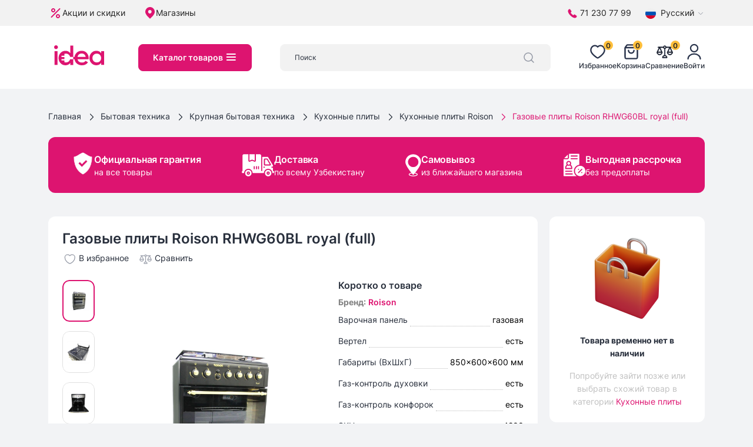

--- FILE ---
content_type: text/html; charset=utf-8
request_url: https://idea.uz/product/3660-gazovye-plity-roison-rhwg60bl-royal-full
body_size: 58758
content:
<!DOCTYPE html><html lang="ru"><head><meta charSet="utf-8"/><meta name="viewport" content="width=device-width"/><meta http-equiv="X-UA-Compatible" content="IE=edge"/><meta name="author" content="idea.uz"/><meta name="robots" content="index, follow, noodp"/><meta name="googlebot" content="index, follow"/><meta name="google" content="notranslate"/><meta name="format-detection" content="telephone=no"/><meta name="google-site-verification" content="ixkzG7NK8eYgOuzicOIUmd1l9qPY25-Nf7Cew_bBgmE"/><link rel="apple-touch-icon" sizes="180x180" href="/img/icons/favicon/apple-touch-icon.png"/><link rel="icon" type="image/png" sizes="32x32" href="/img/icons/favicon/favicon-32x32.png"/><link rel="icon" type="image/png" sizes="16x16" href="/img/icons/favicon/favicon-16x16.png"/><link rel="manifest" href="/img/icons/favicon/site.webmanifest"/><link rel="mask-icon" href="/img/icons/favicon/safari-pinned-tab.svg" color="#dd1470"/><link rel="shortcut icon" href="/img/icons/favicon/favicon.ico"/><meta name="msapplication-TileColor" content="#ffc40d"/><meta name="msapplication-config" content="/img/icons/favicon/browserconfig.xml"/><meta name="theme-color" content="#ffffff"/><link rel="alternate" hrefLang="ru" href="https://api.idea.inweb.uz"/><link rel="alternate" hrefLang="uz" href="https://api.idea.inweb.uz"/><meta name="keywords" content=""/><meta name="description" content="Газовые плиты Roison RHWG60BL royal (full)"/><title>Газовые плиты Roison RHWG60BL royal (full) купить в рассрочку в Ташкенте</title><link rel="preload" as="image" href="https://api.idea.uz/storage/products/August2021/a3nb8SunOlwPW1umEOKW.jpg"/><link rel="preload" as="image" href="https://api.idea.uz/storage/products/August2021/yc9ZmkN4OdL2IfI0HvLv.jpg"/><link rel="preload" as="image" href="https://api.idea.uz/storage/products/August2021/Zh9K2qyN1cTbDzpNrSGA.jpg"/><meta name="next-head-count" content="26"/><link rel="preload" href="/_next/static/css/4176cdb4d9551073.css" as="style"/><link rel="stylesheet" href="/_next/static/css/4176cdb4d9551073.css" data-n-g=""/><noscript data-n-css=""></noscript><script defer="" nomodule="" src="/_next/static/chunks/polyfills-c67a75d1b6f99dc8.js"></script><script src="/_next/static/chunks/webpack-246c5233b889db27.js" defer=""></script><script src="/_next/static/chunks/framework-9b5d6ec4444c80fa.js" defer=""></script><script src="/_next/static/chunks/main-1ca307e6d442dee1.js" defer=""></script><script src="/_next/static/chunks/pages/_app-3c49009607d84db6.js" defer=""></script><script src="/_next/static/chunks/pages/product/%5Bid%5D-f1a0cb86cdcf768f.js" defer=""></script><script src="/_next/static/72gIvlIZ8sXxJxbnb-ql3/_buildManifest.js" defer=""></script><script src="/_next/static/72gIvlIZ8sXxJxbnb-ql3/_ssgManifest.js" defer=""></script></head><body><div id="__next"><div class="position-fixed bg-white top-0 end-0 bottom-0 start-0 d-flex justify-content-center align-items-center" style="z-index:10000"><span width="48" height="48" class="spinner"><svg width="48" height="48" fill="#dd1470"><use xlink:href="#icon-loading"></use></svg></span></div><svg style="display:none"><symbol id="icon-gift" viewBox="0 0 18 18"><svg fill="none" xmlns="http://www.w3.org/2000/svg"><path d="M13.5896 5.37062L13.4631 5.70827H13.8237H14.0875C14.2371 5.72393 14.3822 5.76836 14.515 5.83914C14.651 5.91168 14.7713 6.01048 14.869 6.12982C14.9666 6.24916 15.0396 6.38666 15.0838 6.53439C15.128 6.68212 15.1424 6.83714 15.1263 6.99049L15.1249 7.00351V7.01661V9.56661V9.57864L15.1261 9.59061C15.1536 9.87541 15.0803 10.1608 14.9192 10.3972C14.758 10.6336 14.519 10.8061 14.2439 10.8845L14.0624 10.9363V11.1249V14.1861C14.0494 14.4446 13.9355 14.6878 13.7452 14.8634C13.5535 15.0403 13.2998 15.1343 13.0392 15.1251L13.0392 15.1249H13.0304H4.96952V15.1248L4.96038 15.1251C4.70346 15.1345 4.45298 15.0436 4.26194 14.8715C4.07289 14.7013 3.95675 14.4648 3.93744 14.2114V11.1249V10.9363L3.756 10.8845C3.48084 10.8061 3.2419 10.6336 3.08071 10.3972C2.91953 10.1608 2.84631 9.87541 2.87379 9.59061L2.87494 9.57864V9.56661V7.01661V7.00351L2.87357 6.99049C2.85746 6.83714 2.87191 6.68212 2.91608 6.53439C2.96025 6.38666 3.03326 6.24916 3.1309 6.12982C3.22854 6.01048 3.34887 5.91168 3.48493 5.83914C3.61767 5.76836 3.76281 5.72393 3.91236 5.70827H4.17619H4.53673L4.41032 5.37062C4.33605 5.17225 4.29594 4.96274 4.29167 4.751C4.30619 4.24283 4.52047 3.76079 4.88815 3.4095C5.25707 3.05703 5.75047 2.86484 6.2606 2.87489C6.782 2.88619 7.29077 3.03744 7.73366 3.31281C8.17662 3.58823 8.53738 3.97767 8.77817 4.44035L8.99994 4.86648L9.22171 4.44035C9.4625 3.97767 9.82326 3.58823 10.2662 3.31281C10.7091 3.03744 11.2179 2.88619 11.7393 2.87489C12.2494 2.86484 12.7428 3.05703 13.1117 3.4095C13.4794 3.76079 13.6937 4.24283 13.7082 4.751C13.7039 4.96274 13.6638 5.17225 13.5896 5.37062ZM14.2083 7.03636C14.218 6.96795 14.2166 6.89838 14.2043 6.8303L14.167 6.62494H13.9583H9.70827H9.45827V6.87494V9.70827V9.95827H9.70827H13.9583H14.167L14.2043 9.75292C14.2166 9.68483 14.218 9.61526 14.2083 9.54685V7.03636ZM12.791 4.76804L12.7923 4.74994L12.791 4.73185C12.7716 4.46585 12.6484 4.21814 12.4479 4.04228C12.2475 3.86641 11.9858 3.77651 11.7196 3.79203L11.7195 3.79168L11.7064 3.79314C11.263 3.84255 10.8432 4.01847 10.497 4.29992C10.1508 4.58137 9.89289 4.95647 9.75402 5.38046L9.64666 5.70827H9.99161H11.7273C11.9909 5.72161 12.2494 5.63176 12.4479 5.45761C12.6484 5.28174 12.7716 5.03403 12.791 4.76804ZM5.20893 4.73185L5.20762 4.74994L5.20893 4.76804C5.22823 5.03403 5.35145 5.28174 5.55194 5.45761C5.75047 5.63176 6.00899 5.72161 6.27254 5.70827H8.00119H8.34599L8.23881 5.38056C8.1005 4.95769 7.84379 4.58337 7.49913 4.30202C7.15448 4.02066 6.73634 3.84409 6.29434 3.79325L6.29439 3.79285L6.28032 3.79203C6.01408 3.77651 5.75243 3.86641 5.55194 4.04228C5.35145 4.21814 5.22823 4.46585 5.20893 4.73185ZM3.79161 9.54686C3.78193 9.61526 3.78327 9.68483 3.79563 9.75292L3.8329 9.95827H4.04161H8.29161H8.54161V9.70827V6.87494V6.62494H8.29161H4.04161H3.8329L3.79563 6.8303C3.78327 6.89838 3.78193 6.96795 3.79161 7.03636V9.54686ZM5.10411 10.8749H4.85411V11.1249V13.9583V14.2083H5.10411H8.29161H8.54161V13.9583V11.1249V10.8749H8.29161H5.10411ZM9.45827 13.9583V14.2083H9.70827H12.8958H13.1458V13.9583V11.1249V10.8749H12.8958H9.70827H9.45827V11.1249V13.9583Z" fill="currentColor" stroke="currentColor" stroke-width="0.5"></path></svg></symbol><symbol xmlns="http://www.w3.org/2000/svg" viewBox="0 0 1280 1280" id="icon-gift-1"><g clip-path="url(#clip0_1_36158)"><path d="M440.999 42.9999C442.089 43.2199 442.089 43.2199 443.199 43.4399C448.579 44.5799 453.739 46.0999 458.939 47.8799C459.729 48.1399 460.519 48.4099 461.339 48.6899C463.559 49.4499 465.779 50.2199 467.999 50.9999C468.919 51.3199 469.839 51.6399 470.789 51.9599C476.389 54.0499 481.649 56.7999 486.939 59.5599C487.679 59.9499 488.429 60.3399 489.199 60.7399C490.259 61.2999 490.259 61.2999 491.339 61.8799C491.969 62.2099 492.609 62.5499 493.259 62.8999C495.119 64.0699 496.469 65.4299 497.999 66.9999C498.719 67.4299 499.439 67.8699 500.189 68.3099C506.379 72.0299 511.639 76.3999 516.549 81.6799C517.919 83.2199 517.919 83.2199 519.999 82.9999C520.659 83.9899 521.319 84.9799 521.999 85.9999C522.659 86.6599 523.319 87.3199 523.999 87.9999C524.939 89.0999 525.879 90.1999 526.809 91.3099C528.689 93.5199 530.569 95.5699 532.619 97.6199C538.999 104 538.999 104 538.999 108C539.639 108.23 540.279 108.45 540.939 108.69C542.999 110 542.999 110 543.749 112.62C543.869 113.8 543.869 113.8 543.999 115C544.989 115.33 545.979 115.66 546.999 116C550.169 119.49 552.609 122.94 554.999 127C555.659 127.83 556.319 128.65 556.999 129.5C561.999 135.75 561.999 135.75 561.999 140C562.659 140 563.319 140 563.999 140C566.039 142.91 566.999 144.4 566.999 148C567.989 148.33 568.979 148.66 569.999 149C571.429 151.21 572.699 153.38 573.939 155.69C574.609 156.92 575.289 158.15 575.959 159.39C576.299 159.99 576.629 160.6 576.969 161.22C577.969 162.94 579.109 164.58 580.249 166.21C581.999 169 581.999 169 581.999 173C582.989 173.33 583.979 173.66 584.999 174C586.709 177.32 586.999 179.18 586.999 183C587.989 183.33 588.979 183.66 589.999 184C591.089 185.5 591.089 185.5 592.089 187.43C592.639 188.49 592.639 188.49 593.209 189.57C593.589 190.33 593.979 191.09 594.379 191.88C594.769 192.65 595.169 193.42 595.579 194.21C598.579 200.06 601.389 205.97 603.999 212C604.319 212.69 604.639 213.37 604.959 214.08C606.479 217.39 606.999 219.27 606.999 223C607.659 223 608.319 223 608.999 223C612.229 229.85 615.129 236.77 617.789 243.86C618.639 246.07 619.539 248.25 620.489 250.42C622.029 254.07 623.319 257.74 624.559 261.5C624.979 262.75 625.389 264 625.819 265.28C626.949 268.84 627.979 272.41 628.999 276C629.249 276.74 629.489 277.48 629.749 278.24C631.849 284.55 632.919 290.93 633.909 297.49C634.429 300.89 635.019 304.06 636.019 307.37C637.319 312.19 637.709 316.97 638.119 321.94C638.209 322.91 638.299 323.88 638.389 324.88C638.599 327.25 638.799 329.63 638.999 332C639.329 332 639.659 332 639.999 332C640.039 331.44 640.089 330.88 640.139 330.31C641.099 318.68 642.329 307.38 644.999 296C645.169 295.24 645.349 294.49 645.529 293.71C648.169 282.32 651.359 271.23 655.229 260.2C656.009 257.98 656.759 255.75 657.499 253.52C660.089 245.88 662.969 238.76 666.739 231.61C668.429 228.11 669.269 224.8 669.999 221C670.329 221 670.659 221 670.999 221C671.329 218.69 671.659 216.38 671.999 214C672.659 214 673.319 214 673.999 214C674.579 212.85 675.149 211.69 675.749 210.5C677.169 207.65 678.599 204.81 680.039 201.96C680.369 201.3 680.699 200.64 681.049 199.95C681.729 198.6 682.409 197.26 683.089 195.91C684.699 192.7 686.249 189.49 687.639 186.18C688.889 183.26 690.309 180.68 691.999 178C693.059 175.99 693.059 175.99 693.809 173.69C695.149 170.65 696.919 168.58 698.999 166C701.659 162.06 704.159 158.03 706.689 154C707.379 152.92 708.069 151.84 708.779 150.73C709.429 149.68 710.089 148.64 710.759 147.56C711.659 146.14 711.659 146.14 712.569 144.69C713.969 142.06 714.589 139.93 714.999 137C716.489 136.5 716.489 136.5 717.999 136C718.349 134.67 718.689 133.34 718.999 132C720.439 130.25 720.439 130.25 721.999 129C722.659 129 723.319 129 723.999 129C724.329 127.02 724.659 125.04 724.999 123C726.319 122.67 727.639 122.34 728.999 122C728.669 120.35 728.339 118.7 727.999 117C729.449 116.07 729.449 116.07 730.939 115.12C734.029 113.34 734.029 113.34 734.999 111C735.659 111 736.319 111 736.999 111C737.229 109.89 737.449 108.77 737.689 107.62C738.999 104 738.999 104 741.499 102.81C742.329 102.54 743.149 102.28 743.999 102C745.299 100.07 745.299 100.07 745.999 97.9999C746.329 97.3399 746.659 96.6799 746.999 95.9999C745.679 96.6599 744.359 97.3199 742.999 97.9999C747.379 92.7499 752.009 87.8699 756.879 83.0599C757.909 82.0399 757.909 82.0399 758.959 80.9899C760.639 79.3199 762.319 77.6599 763.999 75.9999C764.659 76.3299 765.319 76.6599 765.999 76.9999C767.489 75.5099 768.969 74.0099 770.439 72.4999C772.999 69.9999 772.999 69.9999 775.999 67.9999C776.329 67.6699 776.659 67.3399 776.999 66.9999C777.989 66.9999 778.979 66.9999 779.999 66.9999C780.659 65.6799 781.319 64.3599 781.999 62.9999C782.989 63.3299 783.979 63.6599 784.999 63.9999C786.489 62.0199 786.489 62.0199 787.999 59.9999C787.999 60.6599 787.999 61.3199 787.999 61.9999C788.659 61.9999 789.319 61.9999 789.999 61.9999C789.999 61.3399 789.999 60.6799 789.999 59.9999C791.649 59.3399 793.299 58.6799 794.999 57.9999C794.999 57.6699 794.999 57.3399 794.999 56.9999C796.649 56.9999 798.299 56.9999 799.999 56.9999C799.999 56.3399 799.999 55.6799 799.999 54.9999C802.969 54.0099 802.969 54.0099 805.999 52.9999C805.999 52.6699 805.999 52.3399 805.999 51.9999C806.739 51.8799 807.489 51.7499 808.249 51.6199C811.469 50.8899 813.929 49.5899 816.799 47.9999C819.249 46.8899 821.479 46.4099 824.119 45.9399C827.679 45.3199 827.679 45.3199 830.999 43.9999C833.669 43.8699 836.319 43.9599 838.999 43.9999C838.999 43.3399 838.999 42.6799 838.999 41.9999C839.889 41.9399 840.779 41.8799 841.699 41.8199C842.869 41.7299 844.039 41.6499 845.249 41.5599C846.989 41.4399 846.989 41.4399 848.769 41.3199C851.799 41.0999 851.799 41.0999 853.909 40.4999C875.219 35.3599 900.359 40.3699 920.999 45.9999C922.189 46.3099 923.379 46.6199 924.599 46.9399C935.329 49.8299 935.329 49.8299 940.079 52.9299C943.859 55.0399 948.039 56.3099 952.109 57.7499C954.839 58.9299 956.039 59.8699 957.999 61.9999C960.609 62.7199 960.609 62.7199 962.999 62.9999C962.999 63.9899 962.999 64.9799 962.999 65.9999C963.539 66.0899 964.069 66.1699 964.619 66.2599C967.829 67.2599 970.219 68.9399 972.999 70.8099C974.029 71.4999 975.059 72.1899 976.119 72.8899C978.699 74.7799 980.779 76.7299 982.999 78.9999C984.589 80.2499 986.199 81.4699 987.809 82.6899C992.759 86.5999 996.349 90.8899 999.999 95.9999C1001.86 98.3899 1003.61 100.63 1005.82 102.7C1008.54 105.57 1010.61 108.67 1012.75 112C1013.16 112.62 1013.57 113.23 1014 113.87C1016.2 117.28 1017 118.83 1017 123C1017.59 123.2 1018.19 123.4 1018.8 123.61C1021.94 125.6 1022.74 127.95 1024.25 131.31C1024.77 132.44 1025.29 133.57 1025.83 134.74C1026.92 137.79 1027.26 139.81 1027 143C1027.66 143 1028.32 143 1029 143C1029 144.65 1029 146.3 1029 148C1029.66 148 1030.32 148 1031 148C1032.93 153.35 1034.24 158.34 1035 164C1035.32 164.78 1035.63 165.55 1035.96 166.35C1039.22 174.65 1039.3 183.89 1039.27 192.69C1039.27 193.75 1039.27 194.82 1039.27 195.91C1039.27 198.14 1039.27 200.38 1039.26 202.61C1039.25 205.99 1039.26 209.37 1039.27 212.76C1039.27 214.94 1039.27 217.13 1039.27 219.31C1039.27 220.31 1039.27 221.3 1039.28 222.32C1039.16 239.75 1039.16 239.75 1035 246C1034.8 247.9 1034.6 249.8 1034.4 251.7C1033.8 255.13 1032.47 258.14 1031.12 261.32C1029.24 265.82 1027.64 270.41 1026 275C1025.34 275 1024.68 275 1024 275C1024 276.65 1024 278.3 1024 280C1023.34 280 1022.68 280 1022 280C1021.84 281.06 1021.84 281.06 1021.68 282.14C1020.92 285.36 1019.7 287.85 1018.12 290.75C1017.36 292.2 1017.36 292.2 1016.57 293.67C1015 296 1015 296 1012 297C1011.9 297.76 1011.79 298.53 1011.69 299.31C1010.92 302.3 1010.2 302.97 1008 305C1007.43 306.06 1007.43 306.06 1006.84 307.13C1004.33 311.05 1001.18 314.11 997.879 317.38C996.839 318.43 996.839 318.43 995.779 319.49C994.309 320.96 992.849 322.42 991.379 323.88C989.129 326.12 986.899 328.36 984.669 330.61C983.239 332.03 981.809 333.46 980.379 334.88C979.719 335.55 979.049 336.22 978.369 336.91C975.099 340.14 972.089 342.82 967.999 345C966.439 346.16 964.899 347.35 963.379 348.56C956.519 354 956.519 354 951.999 354C952.329 354.66 952.659 355.32 952.999 356C954.239 356 955.489 356.01 956.769 356.01C986.319 356.09 1015.88 356.18 1045.44 356.28C1049.08 356.29 1052.72 356.31 1056.37 356.32C1057.09 356.32 1057.82 356.32 1058.57 356.32C1070.29 356.36 1082.01 356.4 1093.73 356.43C1105.77 356.46 1117.81 356.5 1129.85 356.54C1136.61 356.57 1143.36 356.59 1150.12 356.6C1156.49 356.62 1162.86 356.64 1169.23 356.67C1171.56 356.68 1173.88 356.68 1176.21 356.68C1188.64 356.7 1200.72 357.01 1213 359C1214.05 359.16 1215.11 359.32 1216.2 359.49C1219.87 360.16 1223.27 361.37 1226.75 362.69C1227.45 362.95 1228.15 363.22 1228.88 363.49C1234.66 365.73 1239.82 368.58 1245 372C1245.91 372.51 1246.83 373.02 1247.77 373.55C1248.51 374.03 1249.24 374.51 1250 375C1250 375.66 1250 376.32 1250 377C1250.58 377.25 1251.15 377.5 1251.75 377.76C1257.44 380.89 1261.95 386.35 1265 392C1265.62 392.74 1266.24 393.49 1266.88 394.25C1271.34 400.03 1274.2 405.92 1276 413C1277.39 417.87 1277.39 417.87 1280 422C1280.1 423.92 1280.12 425.85 1280.12 427.78C1280.12 429.03 1280.12 430.29 1280.12 431.58C1280.12 432.98 1280.12 434.39 1280.11 435.79C1280.11 437.26 1280.11 438.73 1280.11 440.2C1280.11 444.19 1280.11 448.19 1280.1 452.19C1280.1 456.36 1280.09 460.54 1280.09 464.71C1280.09 472.62 1280.08 480.53 1280.07 488.43C1280.06 497.44 1280.06 506.44 1280.05 515.44C1280.04 533.96 1280.02 552.48 1280 571C1279.01 571.33 1278.02 571.66 1277 572C1276.88 573.09 1276.75 574.19 1276.62 575.31C1276 579 1276 579 1274 582C1273.34 582 1272.68 582 1272 582C1271.86 582.62 1271.71 583.24 1271.56 583.88C1271 586 1271 586 1270 588C1269.34 588 1268.68 588 1268 588C1268 588.66 1268 589.32 1268 590C1265 592 1265 592 1262 592C1261.67 592.99 1261.34 593.98 1261 595C1259.68 594.67 1258.36 594.34 1257 594C1257 594.99 1257 595.98 1257 597C1251.47 598.86 1246.65 599.28 1240.85 599.25C1239.94 599.25 1239.04 599.25 1238.1 599.25C1235.07 599.26 1232.03 599.25 1229 599.24C1226.8 599.24 1224.61 599.24 1222.41 599.25C1216.37 599.25 1210.33 599.24 1204.3 599.23C1197.78 599.22 1191.27 599.23 1184.76 599.23C1173.48 599.23 1162.2 599.22 1150.92 599.21C1139.09 599.2 1127.26 599.19 1115.43 599.19C1114.69 599.19 1113.96 599.19 1113.2 599.19C1109.46 599.19 1105.73 599.19 1101.99 599.19C1075.53 599.18 1049.07 599.17 1022.6 599.15C996.899 599.13 971.189 599.12 945.479 599.11C944.289 599.11 944.289 599.11 943.079 599.11C935.119 599.11 927.169 599.1 919.209 599.1C902.999 599.1 886.789 599.09 870.579 599.08C869.829 599.08 869.079 599.08 868.319 599.08C818.539 599.07 768.769 599.03 718.999 599C717.029 595.36 716.739 592.81 716.719 588.63C716.699 586.67 716.699 586.67 716.689 584.67C716.689 583.22 716.679 581.77 716.679 580.32C716.669 578.79 716.659 577.26 716.649 575.73C716.619 571.59 716.609 567.44 716.599 563.3C716.579 558.96 716.549 554.63 716.529 550.29C716.479 542.09 716.439 533.88 716.409 525.68C716.369 516.34 716.319 506.99 716.269 497.65C716.169 478.43 716.079 459.22 715.999 440C695.809 439.98 675.619 439.96 655.419 439.95C646.049 439.94 636.669 439.94 627.299 439.92C619.129 439.91 610.959 439.91 602.789 439.91C598.469 439.9 594.139 439.9 589.809 439.89C585.739 439.89 581.669 439.89 577.609 439.89C576.109 439.89 574.609 439.88 573.109 439.88C571.079 439.88 569.039 439.88 566.999 439.88C565.289 439.88 565.289 439.88 563.539 439.88C561.059 439.71 561.059 439.71 559.999 441C559.889 443.04 559.849 445.08 559.839 447.12C559.829 448.09 559.829 448.09 559.829 449.08C559.809 451.26 559.799 453.44 559.789 455.62C559.789 457.17 559.779 458.73 559.759 460.29C559.739 464.53 559.719 468.77 559.699 473.01C559.669 477.43 559.649 481.86 559.619 486.28C559.569 494.67 559.529 503.06 559.479 511.44C559.429 520.99 559.379 530.53 559.319 540.08C559.209 559.72 559.099 579.36 558.999 599C508.609 599.07 458.229 599.13 407.839 599.17C406.719 599.17 406.719 599.17 405.579 599.17C389.369 599.18 373.159 599.19 356.949 599.2C349.009 599.21 341.059 599.21 333.109 599.22C331.919 599.22 331.919 599.22 330.709 599.22C305.079 599.24 279.439 599.27 253.799 599.31C227.459 599.34 201.109 599.37 174.769 599.38C171.049 599.38 167.329 599.38 163.609 599.38C162.869 599.38 162.139 599.38 161.389 599.38C149.599 599.39 137.809 599.4 126.019 599.43C114.169 599.45 102.319 599.46 90.4694 599.45C84.0394 599.45 77.6195 599.46 71.1995 599.48C65.3195 599.5 59.4394 599.5 53.5594 599.48C51.4394 599.48 49.3094 599.49 47.1794 599.5C26.8394 599.61 26.8394 599.61 18.9994 595C17.4194 594.13 17.4194 594.13 15.8094 593.25C11.6294 589.91 7.41944 585.84 4.99944 581C4.52944 580.4 4.04944 579.8 3.55944 579.19C0.449442 574.83 -0.250544 571.06 -0.270544 565.75C-0.280544 564.5 -0.280564 563.24 -0.290564 561.94C-0.290564 560.55 -0.290564 559.16 -0.290564 557.78C-0.300564 556.31 -0.300553 554.84 -0.310553 553.38C-0.330553 549.39 -0.330542 545.41 -0.330542 541.43C-0.340542 538.94 -0.340562 536.44 -0.350562 533.95C-0.360562 525.24 -0.370551 516.53 -0.370551 507.82C-0.370551 499.73 -0.390569 491.64 -0.420569 483.54C-0.450569 476.58 -0.460547 469.61 -0.460547 462.64C-0.460547 458.49 -0.460566 454.34 -0.480566 450.19C-0.500566 446.27 -0.500546 442.36 -0.490546 438.45C-0.490546 437.02 -0.490555 435.59 -0.500555 434.17C-0.600555 422.32 1.52944 412.53 6.99944 402C7.65944 402 8.31944 402 8.99944 402C9.32944 400.02 9.65944 398.04 9.99944 396C10.6594 396 11.3194 396 11.9994 396C12.2294 394.89 12.4494 393.77 12.6894 392.62C13.9994 389 13.9994 389 16.4994 387.81C17.7394 387.41 17.7394 387.41 18.9994 387C20.1094 385.12 20.1094 385.12 20.9994 383C22.2894 381.63 23.6194 380.29 24.9994 379C24.6694 378.34 24.3394 377.68 23.9994 377C24.9894 376.67 25.9794 376.34 26.9994 376C28.4294 374.6 28.4294 374.6 29.6894 372.94C30.4494 371.97 31.2094 371 31.9994 370C32.6594 370.33 33.3194 370.66 33.9994 371C34.9894 370.67 35.9794 370.34 36.9994 370C36.9994 369.34 36.9994 368.68 36.9994 368C37.7994 367.88 38.6094 367.75 39.4394 367.62C40.2794 367.42 41.1294 367.21 41.9994 367C42.3294 366.34 42.6594 365.68 42.9994 365C42.9994 365.66 42.9994 366.32 42.9994 367C43.6594 367 44.3194 367 44.9994 367C44.9994 366.34 44.9994 365.68 44.9994 365C46.3594 364.57 46.3594 364.57 47.7494 364.12C50.8494 363.15 50.8494 363.15 52.9994 361.94C55.5994 360.72 58.1794 360.44 60.9994 360C61.3294 359.67 61.6594 359.34 61.9994 359C65.2094 358.73 68.4094 358.55 71.6294 358.39C75.1094 358.5 75.1094 358.5 77.9994 357C81.1594 356.9 84.2994 356.87 87.4594 356.88C88.4594 356.88 89.4695 356.88 90.5095 356.88C93.8995 356.88 97.2995 356.88 100.699 356.89C103.119 356.89 105.539 356.89 107.969 356.89C113.199 356.89 118.429 356.89 123.659 356.89C131.229 356.9 138.789 356.9 146.359 356.91C158.629 356.91 170.909 356.92 183.179 356.92C195.099 356.93 207.029 356.94 218.949 356.95C220.049 356.95 220.049 356.95 221.179 356.95C224.859 356.95 228.549 356.95 232.229 356.95C262.819 356.96 293.409 356.98 323.999 357C322.329 352.67 322.329 352.67 318.809 350.12C317.919 350.06 317.919 350.06 316.999 350C316.999 349.34 316.999 348.68 316.999 348C315.349 347.34 313.699 346.68 311.999 346C311.999 345.34 311.999 344.68 311.999 344C311.239 343.71 310.469 343.42 309.689 343.12C306.999 342 306.999 342 303.999 340C303.999 339.34 303.999 338.68 303.999 338C303.339 337.67 302.679 337.34 301.999 337C301.669 336.34 301.339 335.68 300.999 335C299.359 334.28 297.689 333.61 295.999 333C295.999 332.34 295.999 331.68 295.999 331C295.159 330.63 295.159 330.63 294.309 330.25C291.579 328.77 289.319 327.07 286.999 325C286.999 324.34 286.999 323.68 286.999 323C286.339 323 285.679 323 284.999 323C283.489 321.54 283.489 321.54 281.879 319.62C281.339 319 280.799 318.37 280.239 317.73C278.999 316 278.999 316 278.999 314C278.339 314 277.679 314 276.999 314C275.689 312.49 275.689 312.49 274.209 310.39C273.679 309.63 273.149 308.88 272.609 308.1C272.059 307.31 271.509 306.51 270.939 305.69C270.379 304.9 269.829 304.12 269.259 303.31C265.139 297.41 265.139 297.41 263.999 294C263.339 293.67 262.679 293.34 261.999 293C261.069 291.4 261.069 291.4 260.119 289.38C258.839 286.69 257.519 284.19 255.999 281.62C253.479 277.29 251.779 272.67 249.999 268C249.699 267.25 249.389 266.5 249.079 265.72C247.689 262.22 246.999 259.82 246.999 256C246.339 255.67 245.679 255.34 244.999 255C239.699 240.16 238.489 223.53 238.609 207.91C238.629 205.43 238.609 202.96 238.589 200.48C238.569 186.33 240.529 172.9 244.559 159.31C244.769 158.58 244.979 157.85 245.189 157.1C246.359 153.03 247.649 149.01 248.999 145C249.229 144.21 249.469 143.43 249.709 142.62C251.149 137.89 252.769 134.81 255.999 131C256.919 129.16 257.839 127.31 258.729 125.45C260.949 121.16 263.609 117.13 266.199 113.05C268.039 110.11 268.039 110.11 269.109 107.16C269.399 106.44 269.699 105.73 269.999 105C272.119 104.19 272.119 104.19 273.999 104C273.779 103.42 273.549 102.83 273.319 102.23C272.999 99.9999 272.999 99.9999 274.139 98.1099C274.689 97.5199 275.249 96.9199 275.809 96.3099C276.359 95.7099 276.899 95.1099 277.459 94.4899C278.999 92.9999 278.999 92.9999 280.999 91.9999C281.659 91.0099 282.319 90.0199 282.999 88.9999C283.659 88.9999 284.319 88.9999 284.999 88.9999C286.489 87.7199 286.489 87.7199 287.999 86.0099C288.579 85.3899 289.159 84.7599 289.749 84.1199C290.349 83.4599 290.949 82.7999 291.559 82.1199C292.169 81.4699 292.769 80.8199 293.389 80.1499C296.549 76.8299 296.549 76.8299 298.999 72.9999C299.989 72.9999 300.979 72.9999 301.999 72.9999C303.489 72.4999 303.489 72.4999 304.999 71.9999C305.309 71.3599 305.619 70.7199 305.939 70.0599C307.269 67.4799 308.329 67.0199 310.999 65.9999C311.659 65.8799 312.319 65.7499 312.999 65.6199C315.199 65.1099 315.199 65.1099 316.999 62.9999C319.169 60.8299 320.119 60.6499 322.999 59.9999C323.629 59.3099 323.629 59.3099 324.269 58.6099C326.539 56.4999 328.769 55.8099 331.689 54.8099C332.679 54.4699 333.679 54.1199 334.699 53.7699C335.459 53.5199 336.219 53.2599 336.999 52.9999C336.999 52.6699 336.999 52.3399 336.999 51.9999C338.979 51.9999 340.959 51.9999 342.999 51.9999C342.999 51.3399 342.999 50.6799 342.999 49.9999C348.039 48.1799 353.179 46.9299 358.389 45.6799C360.959 45.1099 360.959 45.1099 362.999 43.9999C365.329 43.9599 367.669 43.9599 369.999 43.9999C369.999 43.3399 369.999 42.6799 369.999 41.9999C371.049 41.9399 372.099 41.8799 373.179 41.8199C374.549 41.7299 375.929 41.6499 377.309 41.5599C377.999 41.5199 378.689 41.4799 379.399 41.4399C382.469 41.2499 385.069 40.9799 387.999 39.9999C405.619 37.6299 423.669 39.4699 440.999 42.9999ZM391.999 121C389.689 121.49 387.379 121.97 385.059 122.44C379.779 123.54 374.969 124.91 369.999 127C369.999 127.66 369.999 128.32 369.999 129C369.179 129.23 368.349 129.45 367.499 129.69C361.919 131.78 357.199 134.89 352.689 138.75C349.999 141 349.999 141 346.999 142C345.309 144.15 345.309 144.15 343.689 146.75C341.599 149.88 339.849 152.36 336.749 154.5C332.859 158.04 332.109 161.97 330.999 167C330.339 167 329.679 167 328.999 167C321.139 185.75 319.019 204.75 321.999 225C322.619 226.35 323.289 227.69 323.999 229C324.489 230.57 324.939 232.16 325.379 233.75C327.319 240.42 330.419 246.08 333.999 252C334.449 252.99 334.909 253.98 335.379 255C337.189 258.35 339.269 260.35 341.999 263C342.859 263.88 343.719 264.77 344.609 265.68C345.459 266.55 346.309 267.42 347.189 268.31C348.049 269.2 348.909 270.08 349.789 270.99C351.749 273.22 351.749 273.22 353.999 273C354.249 273.6 354.499 274.2 354.749 274.81C356.189 277.34 357.529 278.5 359.999 280C360.989 280 361.979 280 362.999 280C362.999 280.66 362.999 281.32 362.999 282C366.589 285.24 370.649 287.78 374.679 290.43C376.839 291.89 378.879 293.45 380.939 295.06C384.649 297.91 388.559 299.89 392.799 301.82C395.009 303.01 396.249 304.24 397.999 306C401.579 308.16 405.299 310.06 408.999 312C410.729 312.93 410.729 312.93 412.499 313.88C414.999 315.21 414.999 315.21 417.999 315C417.999 315.66 417.999 316.32 417.999 317C418.549 317.26 419.099 317.51 419.659 317.78C422.169 318.95 424.679 320.13 427.189 321.31C428.479 321.92 428.479 321.92 429.809 322.54C434.009 324.52 438.049 326.54 441.999 329C443.659 329.67 445.329 330.34 446.999 331C448.249 331.62 449.499 332.24 450.749 332.88C454.419 334.74 458.149 336.43 461.919 338.07C463.259 338.67 464.589 339.31 465.889 339.99C468.529 341.25 471.219 342.15 473.999 343.06C475.029 343.4 476.059 343.75 477.119 344.1C478.779 344.62 480.439 345.11 482.119 345.51C484.239 346.06 486.119 346.87 488.119 347.75C493.069 349.77 498.109 351.26 503.249 352.69C504.019 352.9 504.789 353.12 505.579 353.34C509.699 354.46 513.769 355.35 517.999 356C518.569 356.17 519.139 356.33 519.729 356.51C524.809 357.61 530.139 357.35 535.329 357.41C536.779 357.43 538.219 357.46 539.669 357.51C541.769 357.57 543.869 357.6 545.969 357.62C547.219 357.65 548.469 357.67 549.759 357.7C553.229 357.29 553.229 357.29 555.409 354.24C556.839 351.33 557.499 349.76 557.499 346.6C557.499 345.8 557.499 345 557.499 344.17C557.479 343.33 557.459 342.49 557.439 341.62C557.429 340.75 557.409 339.87 557.399 338.97C557.189 330.74 555.849 323.01 553.999 315C553.809 314.06 553.619 313.12 553.429 312.15C552.619 308.05 552.619 308.05 551.069 304.2C549.929 301.86 549.269 299.52 548.579 297.02C547.439 293.08 545.999 289.24 544.619 285.38C542.159 278.4 539.819 271.43 537.729 264.34C537.069 262.01 537.069 262.01 535.999 260C535.339 260 534.679 260 533.999 260C533.849 258.98 533.849 258.98 533.709 257.95C532.839 254.34 531.309 251.19 529.689 247.88C527.039 242.37 524.719 236.86 522.729 231.07C522.039 228.98 522.039 228.98 520.999 227C520.339 227 519.679 227 518.999 227C518.789 226.24 518.589 225.47 518.379 224.69C516.779 220.4 514.669 216.57 512.439 212.59C511.229 210.41 510.089 208.23 508.999 206C508.339 206 507.679 206 506.999 206C506.899 205.29 506.789 204.58 506.689 203.86C505.909 200.62 504.639 198.2 502.999 195.31C502.199 193.88 502.199 193.88 501.379 192.43C500.919 191.63 500.469 190.82 499.999 190C499.669 189.34 499.339 188.68 498.999 188C498.339 188 497.679 188 496.999 188C495.789 185.67 494.829 183.5 493.999 181C493.339 181 492.679 181 491.999 181C491.999 180.01 491.999 179.02 491.999 178C491.339 177.34 490.679 176.68 489.999 176C488.809 174.37 487.649 172.72 486.499 171.06C485.889 170.19 485.279 169.31 484.659 168.41C483.419 166.62 482.209 164.81 480.999 163C480.339 163 479.679 163 478.999 163C478.009 160.53 478.009 160.53 476.999 158C476.339 158 475.679 158 474.999 158C474.579 157.13 474.579 157.13 474.159 156.23C470.149 148.5 464.179 142.85 456.999 138C456.339 138 455.679 138 454.999 138C454.999 137.34 454.999 136.68 454.999 136C454.339 136 453.679 136 452.999 136C452.999 135.34 452.999 134.68 452.999 134C449.679 132.31 446.339 130.65 442.999 129C442.119 128.56 441.249 128.12 440.339 127.66C434.339 124.75 428.519 122.98 421.989 121.62C419.579 121.12 417.289 120.52 414.939 119.81C407.239 117.87 399.459 118.55 391.999 121ZM374.999 122C374.669 122.99 374.339 123.98 373.999 125C374.989 124.67 375.979 124.34 376.999 124C376.999 123.34 376.999 122.68 376.999 122C376.339 122 375.679 122 374.999 122ZM845.999 122C846.999 124 846.999 124 846.999 124L845.999 122ZM864.949 121.05C854.189 121.51 844.899 124.97 834.999 129C834.999 129.66 834.999 130.32 834.999 131C834.149 131.25 833.309 131.5 832.439 131.75C825.869 134.14 821.829 137.05 816.999 142C815.779 143.19 814.559 144.37 813.339 145.56C812.019 146.85 810.699 148.14 809.379 149.44C808.709 150.08 808.039 150.72 807.349 151.38C803.629 155.05 801.199 158.21 798.999 163C797.279 164.91 797.279 164.91 795.499 166.5C792.439 169.4 790.749 172.14 788.999 176C788.009 176.5 788.009 176.5 786.999 177C786.839 177.66 786.669 178.32 786.499 179C786.339 179.66 786.169 180.32 785.999 181C785.009 181.5 785.009 181.5 783.999 182C781.759 185.78 781.759 185.78 780.999 190C780.339 190 779.679 190 778.999 190C778.549 190.97 778.089 191.94 777.619 192.94C775.999 196 775.999 196 773.999 197C773.089 199.34 773.089 199.34 772.379 202.06C772.109 202.98 771.849 203.9 771.589 204.85C771.389 205.56 771.199 206.27 770.999 207C770.339 207 769.679 207 768.999 207C768.549 208.13 768.089 209.27 767.619 210.44C765.999 214 765.999 214 763.999 215C763.999 216.65 763.999 218.3 763.999 220C763.339 220 762.679 220 761.999 220C761.669 221.65 761.339 223.3 760.999 225C760.339 225 759.679 225 758.999 225C758.349 226.56 757.699 228.12 757.059 229.69C756.699 230.56 756.339 231.43 755.969 232.32C755.039 234.88 754.459 237.32 753.999 240C753.339 240 752.679 240 751.999 240C751.669 242.31 751.339 244.62 750.999 247C750.339 247 749.679 247 748.999 247C748.809 247.64 748.609 248.28 748.409 248.93C748.019 250.17 748.019 250.17 747.619 251.44C747.369 252.26 747.109 253.08 746.849 253.93C745.999 256 745.999 256 743.999 257C743.999 258.32 743.999 259.64 743.999 261C743.339 261.33 742.679 261.66 741.999 262C741.299 263.98 740.689 265.98 740.119 268C738.959 271.97 737.769 275.76 735.999 279.5C733.369 285.13 731.749 291.05 729.999 297C729.719 297.89 729.439 298.78 729.149 299.7C727.639 304.55 726.449 309.35 725.539 314.34C724.999 317 724.999 317 724.209 319.78C722.259 326.86 721.649 333.63 721.559 340.94C721.539 341.84 721.519 342.74 721.499 343.67C721.509 349.19 722.039 352.8 725.999 357C732.569 359.35 740.949 357.99 747.879 357.69C749.089 357.64 749.089 357.64 750.319 357.58C754.889 357.32 758.679 356.61 762.999 355C765.329 354.62 767.659 354.28 769.999 354C769.999 353.34 769.999 352.68 769.999 352C771.239 352.04 772.479 352.08 773.749 352.12C777.139 352.13 779.019 351.64 781.999 350C784.329 349.67 786.669 349.33 788.999 349C790.339 348.35 791.669 347.68 792.999 347C795.279 346.21 797.569 345.5 799.879 344.78C802.249 344 802.249 344 804.999 342C805.989 342 806.979 342 807.999 342C807.999 341.34 807.999 340.68 807.999 340C810.309 339.67 812.619 339.34 814.999 339C814.999 338.34 814.999 337.68 814.999 337C816.649 337 818.299 337 819.999 337C819.999 336.34 819.999 335.68 819.999 335C821.979 334.67 823.959 334.34 825.999 334C825.999 333.67 825.999 333.34 825.999 333C826.779 332.88 827.569 332.75 828.379 332.62C831.139 332.21 831.139 332.21 832.999 330C835.319 328.97 837.649 327.97 839.999 327C842.929 325.7 844.839 324.37 846.999 322C847.659 322.33 848.319 322.66 848.999 323C849.989 322.34 850.979 321.68 851.999 321C853.789 320.1 855.649 319.32 857.499 318.56C860.979 317.26 860.979 317.26 862.999 315C865.319 313.96 867.649 312.96 869.999 312C869.999 311.34 869.999 310.68 869.999 310C870.659 310 871.319 310 871.999 310C871.999 309.34 871.999 308.68 871.999 308C872.989 308.33 873.979 308.66 874.999 309C877.079 308.1 877.079 308.1 879.119 306.69C880.179 306.01 880.179 306.01 881.259 305.32C883.129 304.1 883.129 304.1 883.999 302C884.599 301.86 885.199 301.71 885.809 301.56C888.439 300.89 889.879 299.66 891.999 298C892.639 297.69 893.279 297.38 893.939 297.06C897.469 295.24 900.349 292.55 903.379 290C905.419 288.44 907.259 287.27 909.499 286.06C913.709 283.71 916.669 280.62 919.719 276.9C920.329 276.17 920.939 275.44 921.559 274.69C922.399 273.64 922.399 273.64 923.249 272.57C924.999 271 924.999 271 928.999 271C935.199 267.14 939.829 260.48 942.999 254C943.599 253.28 944.199 252.56 944.809 251.81C950.669 244.28 953.779 236.17 955.999 227C956.329 226.01 956.659 225.02 956.999 224C958.339 216.43 959.459 209.1 958.339 201.44C957.959 198.72 957.869 196.05 957.749 193.31C956.699 181.11 951.589 170.55 945.669 160.05C943.999 157 943.999 157 942.999 154C942.009 153.67 941.019 153.34 939.999 153C938.659 151.01 937.319 149.01 935.999 147C935.339 147 934.679 147 933.999 147C933.999 146.34 933.999 145.68 933.999 145C933.339 145 932.679 145 931.999 145C931.999 144.34 931.999 143.68 931.999 143C930.679 141.98 929.349 140.98 927.999 140C927.669 139.34 927.339 138.68 926.999 138C925.689 137.3 924.349 136.64 922.999 136C920.459 134.5 917.949 132.97 915.439 131.44C899.469 122.02 883.089 120.75 864.949 121.05ZM434.999 123C434.669 123.66 434.339 124.32 433.999 125C434.659 125 435.319 125 435.999 125C435.669 124.34 435.339 123.68 434.999 123ZM843.999 123C843.999 123.66 843.999 124.32 843.999 125C844.659 124.67 845.319 124.34 845.999 124C845.339 123.67 844.679 123.34 843.999 123ZM1019 126C1020 128 1020 128 1020 128L1019 126ZM359.999 129C359.669 129.99 359.339 130.98 358.999 132C359.989 131.67 360.979 131.34 361.999 131C361.999 130.34 361.999 129.68 361.999 129C361.339 129 360.679 129 359.999 129ZM824.999 132C824.669 132.99 824.339 133.98 823.999 135C824.989 134.67 825.979 134.34 826.999 134C826.999 133.34 826.999 132.68 826.999 132C826.339 132 825.679 132 824.999 132ZM352.999 134C352.999 134.99 352.999 135.98 352.999 137C353.659 136.34 354.319 135.68 354.999 135C354.339 134.67 353.679 134.34 352.999 134ZM349.999 137C349.669 137.99 349.339 138.98 348.999 140C349.989 139.67 350.979 139.34 351.999 139C351.339 138.34 350.679 137.68 349.999 137ZM816.999 137C817.329 137.99 817.659 138.98 817.999 140C818.659 139.67 819.319 139.34 819.999 139C819.999 138.34 819.999 137.68 819.999 137C819.009 137 818.019 137 816.999 137ZM815.999 139C816.999 141 816.999 141 816.999 141L815.999 139ZM805.999 149C806.999 151 806.999 151 806.999 151L805.999 149ZM797.999 159C798.659 159.66 799.319 160.32 799.999 161C799.999 160.34 799.999 159.68 799.999 159C799.339 159 798.679 159 797.999 159ZM792.999 164C792.669 164.99 792.339 165.98 791.999 167C792.989 166.67 793.979 166.34 794.999 166C794.999 165.34 794.999 164.68 794.999 164C794.339 164 793.679 164 792.999 164ZM786.999 172C787.999 174 787.999 174 787.999 174L786.999 172ZM788.999 172C789.999 174 789.999 174 789.999 174L788.999 172ZM780.999 184C781.999 186 781.999 186 781.999 186L780.999 184ZM588.999 186C589.999 188 589.999 188 589.999 188L588.999 186ZM774.999 192C774.669 192.99 774.339 193.98 773.999 195C774.989 194.67 775.979 194.34 776.999 194C776.999 193.34 776.999 192.68 776.999 192C776.339 192 775.679 192 774.999 192ZM764.999 209C764.669 209.99 764.339 210.98 763.999 212C764.989 211.67 765.979 211.34 766.999 211C766.999 210.34 766.999 209.68 766.999 209C766.339 209 765.679 209 764.999 209ZM1028 259C1028.66 259.66 1029.32 260.32 1030 261C1030 260.34 1030 259.68 1030 259C1029.34 259 1028.68 259 1028 259ZM737.999 267C737.669 267.99 737.339 268.98 736.999 270C737.989 269.67 738.979 269.34 739.999 269C739.999 268.34 739.999 267.68 739.999 267C739.339 267 738.679 267 737.999 267ZM733.999 279C734.999 281 734.999 281 734.999 281L733.999 279ZM1014 292C1015 294 1015 294 1015 294L1014 292ZM1008 299C1007.67 299.99 1007.34 300.98 1007 302C1007.99 301.67 1008.98 301.34 1010 301C1010 300.34 1010 299.68 1010 299C1009.34 299 1008.68 299 1008 299ZM1002 307C1003 309 1003 309 1003 309L1002 307ZM1004 307C1005 309 1005 309 1005 309L1004 307ZM1001 309C1002 311 1002 311 1002 311L1001 309ZM963.379 343.38C961.779 344.9 961.779 344.9 961.999 347C963.999 346.21 963.999 346.21 965.999 345C966.329 344.01 966.659 343.02 966.999 342C964.899 341.78 964.899 341.78 963.379 343.38ZM638.999 347C637.159 350.78 636.839 352.95 637.999 357C638.989 357 639.979 357 640.999 357C640.999 354.03 640.999 351.06 640.999 348C640.339 347.67 639.679 347.34 638.999 347ZM324.999 355C325.329 355.99 325.659 356.98 325.999 358C325.999 357.01 325.999 356.02 325.999 355C325.669 355 325.339 355 324.999 355ZM1259 386C1260 388 1260 388 1260 388L1259 386ZM1272 577C1272 577.99 1272 578.98 1272 580C1272.99 579.67 1273.98 579.34 1275 579C1275 578.34 1275 577.68 1275 577C1274.01 577 1273.02 577 1272 577ZM1268 584C1268 584.99 1268 585.98 1268 587C1268.66 586.67 1269.32 586.34 1270 586C1270 585.34 1270 584.68 1270 584C1269.34 584 1268.68 584 1268 584ZM1265 587C1264.67 587.99 1264.34 588.98 1264 590C1264.99 589.67 1265.98 589.34 1267 589C1266.34 588.34 1265.68 587.68 1265 587Z" fill="#FCFCFC"></path><path d="M718 677C763.75 676.98 809.5 676.97 855.24 676.96C855.92 676.96 856.6 676.96 857.29 676.96C871.99 676.95 886.7 676.95 901.4 676.95C908.61 676.95 915.81 676.95 923.02 676.95C923.74 676.94 924.46 676.94 925.2 676.94C948.47 676.94 971.74 676.93 995.02 676.92C1018.93 676.91 1042.83 676.91 1066.74 676.91C1070.11 676.91 1073.48 676.91 1076.86 676.91C1077.52 676.91 1078.19 676.9 1078.87 676.9C1088.91 676.9 1098.96 676.9 1109 676.89C1120.42 676.89 1131.83 676.89 1143.25 676.89C1149.08 676.89 1154.91 676.89 1160.74 676.88C1166.07 676.88 1171.4 676.88 1176.73 676.88C1178.66 676.88 1180.6 676.88 1182.54 676.88C1185.15 676.87 1187.77 676.87 1190.38 676.88C1191.15 676.87 1191.92 676.87 1192.71 676.87C1197.89 676.89 1197.89 676.89 1199 678C1199.1 680.64 1199.14 683.25 1199.13 685.89C1199.13 686.73 1199.14 687.57 1199.14 688.44C1199.14 691.29 1199.14 694.14 1199.14 697C1199.14 699.05 1199.15 701.1 1199.15 703.15C1199.16 708.82 1199.16 714.49 1199.16 720.16C1199.16 726.26 1199.17 732.36 1199.18 738.46C1199.19 752.52 1199.2 766.57 1199.2 780.63C1199.2 787.57 1199.21 794.51 1199.21 801.46C1199.22 825.22 1199.23 848.98 1199.24 872.75C1199.24 874.24 1199.24 875.73 1199.24 877.23C1199.24 878.72 1199.24 880.22 1199.24 881.72C1199.24 884.72 1199.24 887.72 1199.24 890.72C1199.24 891.84 1199.24 891.84 1199.24 892.98C1199.24 917.1 1199.26 941.23 1199.28 965.35C1199.31 990.85 1199.32 1016.35 1199.32 1041.85C1199.32 1044.65 1199.32 1047.45 1199.32 1050.25C1199.32 1050.94 1199.32 1051.63 1199.32 1052.34C1199.32 1063.43 1199.34 1074.53 1199.35 1085.62C1199.36 1096.78 1199.37 1107.93 1199.36 1119.08C1199.36 1125.13 1199.36 1131.17 1199.37 1137.21C1199.38 1142.74 1199.38 1148.28 1199.37 1153.81C1199.37 1155.81 1199.37 1157.81 1199.38 1159.81C1199.46 1179.05 1199.46 1179.05 1196 1187C1195.34 1187 1194.68 1187 1194 1187C1194.33 1188.32 1194.66 1189.64 1195 1191C1194.01 1191.33 1193.02 1191.66 1192 1192C1191.67 1193.65 1191.34 1195.3 1191 1197C1190.34 1197 1189.68 1197 1189 1197C1188.92 1197.68 1188.84 1198.36 1188.75 1199.06C1186.87 1206.42 1182.17 1211.28 1176.88 1216.44C1176.24 1217.07 1175.61 1217.71 1174.96 1218.37C1170.27 1223 1170.27 1223 1168 1223C1168 1223.66 1168 1224.32 1168 1225C1161.5 1229 1161.5 1229 1157 1229C1156.67 1229.99 1156.34 1230.98 1156 1232C1153.82 1232.88 1153.82 1232.88 1151.12 1233.56C1147.82 1234.42 1145.89 1235.07 1143 1237C1134.51 1239.59 1125.95 1239.27 1117.16 1239.24C1115.44 1239.24 1113.72 1239.24 1112 1239.25C1107.29 1239.25 1102.58 1239.24 1097.87 1239.23C1092.78 1239.22 1087.7 1239.23 1082.61 1239.23C1073.81 1239.23 1065 1239.22 1056.19 1239.21C1043.46 1239.2 1030.73 1239.19 1017.99 1239.19C997.33 1239.18 976.67 1239.17 956.01 1239.15C935.95 1239.13 915.88 1239.12 895.81 1239.11C894.58 1239.11 893.34 1239.11 892.06 1239.11C885.86 1239.11 879.65 1239.1 873.44 1239.1C821.96 1239.08 770.48 1239.04 719 1239C719 1237.82 719 1236.63 719 1235.41C719.02 1183.25 719.03 1131.08 719.04 1078.92C719.04 1078.13 719.04 1077.34 719.04 1076.53C719.05 1059.38 719.05 1042.23 719.05 1025.08C719.05 1016.67 719.05 1008.26 719.05 999.85C719.06 999.02 719.06 998.18 719.06 997.32C719.06 970.17 719.07 943.02 719.08 915.88C719.09 887.99 719.09 860.1 719.09 832.22C719.09 828.28 719.09 824.35 719.09 820.41C719.09 819.64 719.1 818.86 719.1 818.06C719.1 805.58 719.1 793.09 719.11 780.6C719.11 768.06 719.11 755.51 719.11 742.97C719.11 736.17 719.11 729.37 719.12 722.57C719.12 716.35 719.12 710.14 719.12 703.92C719.12 701.66 719.12 699.4 719.12 697.14C719.13 694.09 719.13 691.04 719.12 687.99C719.13 687.1 719.13 686.21 719.13 685.29C719.25 681.01 719.25 681.01 718 677ZM1183 1204C1183 1204.99 1183 1205.98 1183 1207C1183.66 1206.67 1184.32 1206.34 1185 1206C1185 1205.34 1185 1204.68 1185 1204C1184.34 1204 1183.68 1204 1183 1204ZM1180 1207C1179.67 1207.99 1179.34 1208.98 1179 1210C1179.99 1209.67 1180.98 1209.34 1182 1209C1181.34 1208.34 1180.68 1207.68 1180 1207ZM1173 1214C1172.67 1214.99 1172.34 1215.98 1172 1217C1172.99 1216.67 1173.98 1216.34 1175 1216C1175 1215.34 1175 1214.68 1175 1214C1174.34 1214 1173.68 1214 1173 1214ZM1168 1219C1168 1219.99 1168 1220.98 1168 1222C1168.66 1221.67 1169.32 1221.34 1170 1221C1170 1220.34 1170 1219.68 1170 1219C1169.34 1219 1168.68 1219 1168 1219ZM1164 1223C1164 1223.66 1164 1224.32 1164 1225C1164.66 1224.67 1165.32 1224.34 1166 1224C1165.34 1223.67 1164.68 1223.34 1164 1223Z" fill="#FCFCFC"></path><path d="M78 677C123.75 676.98 169.5 676.97 215.24 676.96C215.92 676.96 216.6 676.96 217.29 676.96C231.99 676.95 246.7 676.95 261.4 676.95C268.61 676.95 275.81 676.95 283.02 676.95C283.74 676.94 284.46 676.94 285.2 676.94C308.47 676.94 331.74 676.93 355.02 676.92C378.93 676.91 402.83 676.91 426.74 676.91C430.11 676.91 433.48 676.91 436.86 676.91C437.52 676.91 438.19 676.9 438.87 676.9C448.91 676.9 458.96 676.9 469 676.89C480.42 676.89 491.83 676.89 503.25 676.89C509.08 676.89 514.91 676.89 520.74 676.88C526.07 676.88 531.4 676.88 536.73 676.88C538.66 676.88 540.6 676.88 542.54 676.88C545.15 676.87 547.77 676.87 550.38 676.88C551.15 676.87 551.92 676.87 552.71 676.87C557.89 676.89 557.89 676.89 559 678C559.1 680.97 559.13 683.91 559.12 686.88C559.12 687.83 559.13 688.78 559.13 689.76C559.13 692.98 559.12 696.2 559.12 699.42C559.12 701.73 559.12 704.05 559.12 706.36C559.12 712.08 559.12 717.81 559.12 723.53C559.11 730.38 559.11 737.23 559.11 744.08C559.12 756.72 559.11 769.36 559.11 782C559.1 794.52 559.1 807.05 559.09 819.57C559.09 820.35 559.09 821.12 559.09 821.93C559.09 825.87 559.09 829.82 559.09 833.77C559.09 861.77 559.08 889.76 559.08 917.76C559.07 944.96 559.06 972.17 559.05 999.37C559.05 1000.21 559.05 1001.05 559.05 1001.91C559.05 1010.32 559.05 1018.74 559.05 1027.16C559.05 1044.3 559.05 1061.45 559.04 1078.59C559.04 1079.38 559.04 1080.17 559.04 1080.98C559.03 1133.65 559.02 1186.33 559 1239C506.46 1239.07 453.93 1239.12 401.39 1239.15C395.19 1239.16 388.98 1239.16 382.78 1239.16C381.54 1239.17 380.31 1239.17 379.04 1239.17C359.04 1239.18 339.05 1239.2 319.06 1239.23C298.54 1239.26 278.03 1239.28 257.51 1239.28C244.85 1239.29 232.19 1239.3 219.53 1239.32C210.85 1239.34 202.17 1239.34 193.49 1239.34C188.48 1239.34 183.47 1239.34 178.46 1239.36C173.87 1239.37 169.28 1239.37 164.69 1239.36C163.04 1239.36 161.38 1239.37 159.73 1239.37C148.02 1239.44 137.47 1238.18 126.56 1233.56C125.62 1233.17 124.67 1232.78 123.69 1232.38C120.79 1230.89 118.47 1229.11 116 1227C116.33 1226.67 116.66 1226.34 117 1226C116.24 1225.9 115.47 1225.79 114.69 1225.69C111.72 1224.93 110.98 1224.24 109 1222C106.7 1220.18 104.38 1218.61 101.88 1217.06C98.91 1214.93 98.49 1214.13 97 1211C95.46 1208.92 93.86 1206.92 92.24 1204.9C91 1203 91 1203 91 1200C90.34 1200 89.68 1200 89 1200C80.12 1184.62 78.26 1169.61 78.41 1152.21C78.4 1150.16 78.4 1148.11 78.39 1146.06C78.39 1140.47 78.41 1134.88 78.43 1129.29C78.46 1123.25 78.45 1117.2 78.45 1111.16C78.45 1100.7 78.47 1090.24 78.5 1079.78C78.53 1068.81 78.56 1057.85 78.56 1046.89C78.57 1046.2 78.57 1045.52 78.57 1044.82C78.57 1041.35 78.57 1037.87 78.57 1034.4C78.59 1009.86 78.63 985.31 78.68 960.77C78.73 936.94 78.77 913.11 78.8 889.28C78.8 888.54 78.8 887.81 78.8 887.05C78.82 870.98 78.84 854.92 78.86 838.85C78.87 834.59 78.87 830.34 78.87 826.08C78.88 822.58 78.88 819.07 78.89 815.57C78.9 799.08 78.93 782.59 78.96 766.11C78.98 755.78 79 745.45 79.02 735.13C79.03 728.01 79.04 720.9 79.06 713.78C79.07 709.48 79.08 705.18 79.08 700.88C79.09 698.9 79.09 696.92 79.1 694.94C79.11 692.26 79.11 689.59 79.11 686.91C79.12 685.74 79.12 685.74 79.12 684.54C79.19 680.64 79.19 680.64 78 677Z" fill="#FCFCFC"></path></g><defs><clipPath id="clip0_1_36158"><rect width="1280" height="1280" fill="white"></rect></clipPath></defs></symbol><symbol id="icon-phone" viewBox="0 0 24 24"><path d="M10.554 6.24003L7.17099 2.33503C6.78099 1.88503 6.06599 1.88703 5.61299 2.34103L2.83099 5.12803C2.00299 5.95703 1.76599 7.18803 2.24499 8.17503C5.10661 14.1 9.88503 18.8851 15.806 21.755C16.792 22.234 18.022 21.997 18.85 21.168L21.658 18.355C22.113 17.9 22.114 17.181 21.66 16.791L17.74 13.426C17.33 13.074 16.693 13.12 16.282 13.532L14.918 14.898C14.8482 14.9712 14.7562 15.0195 14.6563 15.0354C14.5564 15.0513 14.4541 15.0339 14.365 14.986C12.1354 13.7021 10.286 11.8503 9.00499 9.61903C8.95702 9.52978 8.93964 9.42726 8.95554 9.32719C8.97144 9.22711 9.01972 9.13502 9.09299 9.06503L10.453 7.70403C10.865 7.29003 10.91 6.65103 10.554 6.24003Z" stroke-width="1.5" stroke-linecap="round" stroke-linejoin="round" fill="none"></path></symbol><symbol id="icon-mail" viewBox="0 0 24 24" stroke="none"><path d="M18.6 4.7998C19.3956 4.7998 20.1587 5.11588 20.7213 5.67848C21.2839 6.24109 21.6 7.00416 21.6 7.7998V17.3998C21.6 18.1955 21.2839 18.9585 20.7213 19.5211C20.1587 20.0837 19.3956 20.3998 18.6 20.3998H5.39999C4.60434 20.3998 3.84128 20.0837 3.27867 19.5211C2.71606 18.9585 2.39999 18.1955 2.39999 17.3998V7.7998C2.39999 7.00416 2.71606 6.24109 3.27867 5.67848C3.84128 5.11588 4.60434 4.7998 5.39999 4.7998H18.6ZM20.4 9.553L12.3048 14.317C12.2283 14.3619 12.1427 14.3893 12.0543 14.3972C11.9659 14.4051 11.8769 14.3933 11.7936 14.3626L11.6952 14.317L3.59999 9.5554V17.3998C3.59999 17.8772 3.78964 18.335 4.1272 18.6726C4.46477 19.0102 4.9226 19.1998 5.39999 19.1998H18.6C19.0774 19.1998 19.5352 19.0102 19.8728 18.6726C20.2104 18.335 20.4 17.8772 20.4 17.3998V9.553ZM18.6 5.9998H5.39999C4.9226 5.9998 4.46477 6.18945 4.1272 6.52701C3.78964 6.86458 3.59999 7.32242 3.59999 7.7998V8.1622L12 13.1038L20.4 8.15981V7.7998C20.4 7.32242 20.2104 6.86458 19.8728 6.52701C19.5352 6.18945 19.0774 5.9998 18.6 5.9998V5.9998Z"></path></symbol><symbol id="telegram" viewBox="0 0 24 21" stroke="none"><path d="M23.9316 1.91132L20.3098 19.7324C20.0363 20.9899 19.324 21.303 18.3116 20.7109L12.7927 16.4678L10.1301 19.1403C9.83525 19.448 9.58922 19.7047 9.02087 19.7047L9.41777 13.8409L19.6454 4.19832C20.0903 3.7851 19.5486 3.55524 18.9545 3.96935L6.3103 12.2766L0.866867 10.4985C-0.316973 10.113 -0.338404 9.26335 1.11375 8.67036L22.4049 0.111767C23.3907 -0.273723 24.2531 0.340735 23.9316 1.91221V1.91132Z"></path></symbol><symbol id="icon-house" viewBox="0 0 24 24"><path d="M23.2453 11.9028L23.2417 11.9396V11.9766C23.2417 12.4789 22.8832 12.7313 22.6583 12.7313H21.325H20.5721L20.575 13.4842L20.6042 20.9906C20.6042 20.9911 20.6042 20.9915 20.6042 20.992C20.6041 21.0859 20.5979 21.1861 20.587 21.2966L20.5833 21.3334V21.3703V22.125C20.5833 22.8322 20.0927 23.25 19.6667 23.25H19C18.9755 23.25 18.9622 23.25 18.9504 23.2497C18.9425 23.2495 18.9389 23.2492 18.9384 23.2492L18.8707 23.2422L18.8024 23.2477C18.7791 23.2496 18.7508 23.25 18.6875 23.25H16.3333C15.9073 23.25 15.4167 22.8322 15.4167 22.125V18C15.4167 16.8416 14.5657 15.75 13.3333 15.75H10.6667C9.43435 15.75 8.58333 16.8416 8.58333 18V22.125C8.58333 22.8322 8.09268 23.25 7.66667 23.25H5.3375C5.30779 23.25 5.27334 23.2478 5.20609 23.2427L5.14299 23.238L5.07999 23.2439C5.02401 23.2491 5.00903 23.25 5 23.25H4.33333C3.90732 23.25 3.41667 22.8322 3.41667 22.125V16.875C3.41667 16.8526 3.4167 16.839 3.41698 16.8269C3.41714 16.8202 3.41733 16.8167 3.41738 16.8156C3.4174 16.8154 3.4174 16.8153 3.4174 16.8153L3.42083 16.7807V16.7438V13.4813V12.7313H2.67083H1.33333C1.07958 12.7313 0.75 12.4979 0.75 11.9766C0.75 11.7281 0.81495 11.5398 0.962522 11.3667L11.6251 0.910487L11.6435 0.892487L11.6606 0.873273C11.7177 0.808945 11.7626 0.787093 11.7982 0.775072C11.8438 0.759659 11.9076 0.75 12.0167 0.75C12.1606 0.75 12.2922 0.79749 12.3735 0.870456L23.006 11.3848L23.0072 11.3861C23.2182 11.5938 23.2598 11.7562 23.2453 11.9028Z" fill="none" stroke-width="1.5"></path></symbol><symbol id="icon-logout" viewBox="0 0 16 20"><path d="M11 1H3C2.46957 1 1.96086 1.21071 1.58579 1.58579C1.21071 1.96086 1 2.46957 1 3V17C1 17.5304 1.21071 18.0391 1.58579 18.4142C1.96086 18.7893 2.46957 19 3 19H11M15 10L11 6M15 10L11 14M15 10H5" stroke-width="1" stroke-linecap="round" stroke-linejoin="round" fill="none"></path></symbol><symbol id="icon-loading" viewBox="0 0 25 24" stroke="none"><path opacity="0.2" d="M12.7467 2C10.7689 2 8.8355 2.58649 7.19101 3.6853C5.54651 4.78412 4.26479 6.3459 3.50791 8.17316C2.75104 10.0004 2.553 12.0111 2.93886 13.9509C3.32471 15.8907 4.27712 17.6725 5.67564 19.0711C7.07417 20.4696 8.856 21.422 10.7958 21.8079C12.7356 22.1937 14.7463 21.9957 16.5735 21.2388C18.4008 20.4819 19.9626 19.2002 21.0614 17.5557C22.1602 15.9112 22.7467 13.9778 22.7467 12C22.7467 10.6868 22.4881 9.38642 21.9855 8.17316C21.483 6.95991 20.7464 5.85752 19.8178 4.92893C18.8892 4.00035 17.7868 3.26375 16.5735 2.7612C15.3603 2.25866 14.0599 2 12.7467 2V2ZM12.7467 20C11.1645 20 9.61774 19.5308 8.30215 18.6518C6.98655 17.7727 5.96117 16.5233 5.35567 15.0615C4.75017 13.5997 4.59174 11.9911 4.90043 10.4393C5.20911 8.88743 5.97103 7.46197 7.08985 6.34315C8.20867 5.22433 9.63414 4.4624 11.186 4.15372C12.7378 3.84504 14.3464 4.00346 15.8082 4.60896C17.27 5.21446 18.5194 6.23984 19.3985 7.55544C20.2775 8.87103 20.7467 10.4177 20.7467 12C20.7467 14.1217 19.9039 16.1566 18.4036 17.6569C16.9033 19.1571 14.8684 20 12.7467 20V20Z"></path><path d="M20.7467 12H22.7467C22.7467 10.6868 22.488 9.38642 21.9855 8.17317C21.483 6.95991 20.7464 5.85752 19.8178 4.92893C18.8892 4.00035 17.7868 3.26375 16.5735 2.7612C15.3603 2.25866 14.0599 2 12.7467 2V4C14.8684 4 16.9033 4.84286 18.4036 6.34315C19.9039 7.84344 20.7467 9.87827 20.7467 12Z"></path></symbol><symbol id="icon-pin-solid" viewBox="0 0 24 32"><path d="M24 12.0311C24 17.5078 16.6875 27.258 13.4812 31.281C12.7125 32.2397 11.2875 32.2397 10.5188 31.281C7.25625 27.258 0 17.5078 0 12.0311C0 5.38644 5.3725 0 12 0C18.625 0 24 5.38644 24 12.0311Z" fill="#000"></path><path d="M12 19C15.866 19 19 15.866 19 12C19 8.13401 15.866 5 12 5C8.13401 5 5 8.13401 5 12C5 15.866 8.13401 19 12 19Z" fill="white" stroke="white" stroke-width="1.5"></path></symbol><symbol id="icon-clock" viewBox="0 0 22 22"><path d="M11 21C16.5228 21 21 16.5228 21 11C21 5.47715 16.5228 1 11 1C5.47715 1 1 5.47715 1 11C1 16.5228 5.47715 21 11 21Z" stroke-linecap="round" stroke-linejoin="round" fill="none"></path><path d="M14 15L11.586 12.586C11.2109 12.211 11.0001 11.7024 11 11.172V5" stroke-linecap="round" stroke-linejoin="round" fill="none"></path></symbol><symbol id="logo" viewBox="0 0 105 42" stroke="none" xmlns="http://www.w3.org/2000/svg"><path d="M1.17175 1.219C-0.390585 2.77717 -0.390585 5.20844 1.17175 6.82033C2.78797 8.3785 5.22575 8.3785 6.78809 6.82033C8.41778 5.20844 8.41778 2.77717 6.84197 1.219C5.27963 -0.406332 2.73409 -0.406332 1.17175 1.219Z"></path><path d="M7.13832 12.3142H0.875488V41.2209H7.13832V12.3142Z"></path><path d="M57.9949 11.5621C53.5368 11.5621 49.8195 13.0128 46.9777 15.9545C44.7015 18.2783 43.3277 21.0588 42.8698 24.2961C42.8698 24.3229 42.8429 24.3364 42.8294 24.3364H40.1492C40.1222 24.3364 40.1088 24.3229 40.1088 24.2961V0.802655C40.1088 0.77579 40.0953 0.76236 40.0684 0.76236H33.8998C33.8729 0.76236 33.8594 0.77579 33.8594 0.802655V16.3037C33.8594 16.344 33.8055 16.3575 33.7786 16.3306C31.4082 13.1605 28.068 11.5755 23.7177 11.5755C19.7175 11.5755 16.3639 13.0262 13.5221 15.9679C10.6802 18.9096 9.29297 22.4961 9.29297 26.7811C9.29297 30.9989 10.6802 34.6391 13.5221 37.5942C16.3639 40.5359 19.7175 41.9866 23.7177 41.9866C28.0814 41.9866 31.4082 40.4016 33.7786 37.1778C33.8055 37.1509 33.8594 37.1644 33.8594 37.2047V41.1941C33.8594 41.221 33.8729 41.2344 33.8998 41.2344H40.0684C40.0953 41.2344 40.1088 41.221 40.1088 41.1941V29.4944C40.1088 29.4676 40.1222 29.4541 40.1492 29.4541H42.8563C42.8833 29.4541 42.8967 29.4676 42.8967 29.4944C43.3816 32.7048 44.7554 35.445 47.0315 37.7285C49.9273 40.5628 53.7523 42.0001 58.4528 42.0001C64.0557 42.0001 68.2848 39.9315 71.1131 35.7405C71.1266 35.7137 71.1266 35.6868 71.0997 35.6734L66.0221 32.7048C66.0086 32.6914 65.9817 32.7048 65.9682 32.7182C64.2846 35.0689 61.8064 36.2644 58.5201 36.2644C53.7254 36.2644 50.2101 33.86 49.2538 29.4944C49.2538 29.4676 49.2673 29.4407 49.2943 29.4407H72.2714C72.2984 29.4407 72.3118 29.4273 72.3118 29.4004C72.4869 28.3258 72.5408 27.4661 72.5408 26.8348C72.5408 22.617 71.1535 18.9768 68.4329 16.0217C65.6988 13.0665 62.224 11.5621 57.9949 11.5621ZM40.1088 29.3735C40.1088 29.4004 40.0953 29.4138 40.0684 29.4138H33.5631C33.5496 29.4273 33.5362 29.4273 33.5227 29.4407C33.1186 30.9317 32.3644 32.2481 31.26 33.4033C29.5226 35.1361 27.3137 36.0092 24.7143 36.0092C23.6099 36.0092 22.5863 35.848 21.6435 35.5391C21.6031 35.4853 21.5762 35.4316 21.5223 35.3779V32.1003C21.5223 32.0063 21.455 31.9391 21.3607 31.9391H15.5962C15.4885 31.9391 15.4076 31.8585 15.4076 31.7511V29.0915C15.4076 28.9974 15.4884 28.9168 15.5827 28.9168H21.3742C21.4684 28.9168 21.5358 28.8497 21.5358 28.7556V24.9811C21.5358 24.8871 21.4684 24.8199 21.3742 24.8199H15.6097C15.5019 24.8199 15.4211 24.7393 15.4211 24.6319V21.9722C15.4211 21.8782 15.5019 21.7976 15.5962 21.7976H21.3876C21.4819 21.7976 21.5493 21.7305 21.5493 21.6364V18.1306C21.5897 18.0768 21.6166 18.0231 21.657 17.9694C22.6133 17.6604 23.6369 17.4858 24.7278 17.4858C27.3407 17.4858 29.536 18.3589 31.2735 20.1454C32.4452 21.3141 33.2129 22.6976 33.59 24.2692C33.6035 24.2826 33.617 24.2961 33.6304 24.2961H40.0818C40.1088 24.2961 40.1222 24.3095 40.1222 24.3364V29.3735H40.1088ZM66.1702 24.3364H49.2404C49.2134 24.3364 49.1865 24.3095 49.2 24.2826C50.0889 19.9171 53.3213 17.2306 57.941 17.2306C62.0354 17.2306 65.3352 19.635 66.2241 24.2826C66.2241 24.3095 66.1972 24.3364 66.1702 24.3364Z"></path><path d="M98.7373 16.4112C96.3669 13.174 92.9998 11.5487 88.5956 11.5487C84.5955 11.5487 81.2418 12.9994 78.4 15.9411C75.5582 18.8828 74.1709 22.4693 74.1709 26.7542C74.1709 30.972 75.5582 34.6122 78.4 37.5674C81.2418 40.5091 84.5955 41.9598 88.5956 41.9598C92.9998 41.9598 96.3669 40.3345 98.7373 37.0435V41.2076H105V12.3143H98.7373V16.4112ZM96.1379 33.4033C94.4005 35.1361 92.1917 36.0092 89.5923 36.0092C86.9794 36.0092 84.784 35.1361 83.0466 33.4033C81.3092 31.6168 80.4337 29.4139 80.4337 26.7542C80.4337 24.0946 81.3092 21.8917 83.0466 20.1589C84.784 18.3724 86.9929 17.4993 89.5923 17.4993C92.2051 17.4993 94.4005 18.3724 96.1379 20.1589C97.8754 21.8917 98.7508 24.0946 98.7508 26.7542C98.7373 29.4139 97.8754 31.6168 96.1379 33.4033Z"></path></symbol><symbol id="inweb-logo" viewBox="0 0 25 30" stroke="none" xmlns="http://www.w3.org/2000/svg"><path d="M4.02669 0.711525C4.67084 0.635245 5.33906 0.77475 5.89548 1.10521C6.46587 1.43951 6.91696 1.9681 7.15298 2.58115C7.40376 3.22313 7.41489 3.9524 7.18507 4.6018C6.95681 5.25658 6.48502 5.82381 5.88047 6.17321C5.30723 6.50982 4.61649 6.64241 3.95707 6.54924C3.25003 6.45402 2.58492 6.09284 2.12063 5.55734C1.6799 5.05589 1.42084 4.40265 1.39962 3.7384C1.37218 3.04139 1.60743 2.33823 2.05076 1.79557C2.53186 1.19659 3.2578 0.796252 4.02669 0.711525Z" fill="#FF8A00"></path><path d="M1.51416 7.84546C3.42073 7.84546 5.32705 7.84546 7.23362 7.84546C7.23207 8.08121 7.24061 8.31722 7.21965 8.5522C5.83973 9.16141 4.56954 10.031 3.54832 11.1362C2.72223 12.0301 2.06799 13.0873 1.68988 14.2417C1.6314 14.2484 1.57265 14.256 1.51416 14.2642C1.51416 12.1246 1.51416 9.98513 1.51416 7.84546Z" fill="#FF8A00"></path><path d="M11.2113 8.10263C11.8446 8.02737 12.4843 7.99205 13.1215 8.03761C15.373 8.17763 17.5941 8.95272 19.393 10.3081C19.5275 10.4141 19.6709 10.509 19.806 10.6147C20.5933 11.2176 21.2677 11.967 21.7682 12.8192C21.9098 13.0703 22.0684 13.3114 22.203 13.5664C22.7905 14.6476 23.1815 15.8345 23.3412 17.0522C23.3824 17.3407 23.3919 17.632 23.4116 17.9225C23.6238 21.4954 23.4403 25.0739 23.4859 28.6498C21.696 28.6498 19.9062 28.6498 18.1161 28.6498C18.1161 27.1972 18.1161 25.7448 18.1161 24.2921C18.1184 22.7481 18.1111 21.2033 18.1202 19.6598C18.0951 18.3572 17.6647 17.0793 16.9735 15.9766C16.1727 14.7321 14.8391 13.8011 13.351 13.5899C12.1921 13.4361 10.9551 13.5838 9.9424 14.1912C9.14478 14.6315 8.48588 15.2937 8.00348 16.0567C7.37382 17.053 7.01512 18.2066 6.91109 19.3739C6.90876 22.4658 6.91083 25.5579 6.91005 28.6498C5.11994 28.6498 3.33008 28.6498 1.54023 28.6498C1.55239 27.9909 1.54411 27.3316 1.54644 26.6727C1.52884 24.5909 1.49623 22.5085 1.52263 20.4267C1.53997 19.4937 1.56844 18.5604 1.62641 17.6287C1.74183 15.9356 2.32258 14.2859 3.24002 12.856C3.81766 11.8099 4.70612 10.9677 5.67351 10.2733C6.24261 9.86321 6.84095 9.49051 7.47527 9.18667C8.64711 8.62046 9.91756 8.25929 11.2113 8.10263Z" fill="#242424"></path></symbol><symbol id="flag-ru" viewBox="0 0 18 18" stroke="none" xmlns="http://www.w3.org/2000/svg"><path d="M9 18C13.9706 18 18 13.9706 18 9C18 4.02944 13.9706 0 9 0C4.02944 0 0 4.02944 0 9C0 13.9706 4.02944 18 9 18Z" fill="#F0F0F0"></path><path d="M17.4402 12.1305C17.802 11.1555 18 10.101 18 9.00008C18 7.89919 17.802 6.84465 17.4402 5.86966H0.559793C0.198035 6.84465 0 7.89919 0 9.00008C0 10.101 0.198035 11.1555 0.559793 12.1305L9 12.9131L17.4402 12.1305Z" fill="#0052B4"></path><path d="M8.99978 17.9999C12.8695 17.9999 16.1683 15.5575 17.44 12.1303H0.55957C1.83121 15.5575 5.13009 17.9999 8.99978 17.9999Z" fill="#D80027"></path></symbol><symbol id="flag-uz" viewBox="0 0 24 24" stroke="none"><path d="M12 0.75C7.23751 0.75 3.18751 3.7125 1.53751 7.875H22.4625C20.8125 3.7125 16.7625 0.75 12 0.75Z" fill="#42ADE2"></path><path d="M12 23.25C16.7625 23.25 20.8125 20.2875 22.4625 16.125H1.53751C3.18751 20.2875 7.23751 23.25 12 23.25Z" fill="#83BF4F"></path><path d="M23.25 12C23.25 10.8375 23.0625 9.675 22.725 8.625H1.275C0.9375 9.675 0.75 10.8375 0.75 12C0.75 13.1625 0.9375 14.325 1.275 15.375H22.725C23.0625 14.325 23.25 13.1625 23.25 12Z" fill="white"></path><path d="M22.4625 7.875C22.5 7.9875 22.575 8.1375 22.6125 8.25C22.65 8.3625 22.6875 8.5125 22.725 8.625" fill="#C94747"></path><path d="M22.6125 8.25C22.575 8.1375 22.5 7.9875 22.4625 7.875H1.53749C1.49999 7.9875 1.42499 8.1375 1.38749 8.25C1.34999 8.3625 1.31249 8.5125 1.27499 8.625H22.725C22.6875 8.5125 22.65 8.3625 22.6125 8.25M1.38749 15.75C1.42499 15.8625 1.49999 16.0125 1.53749 16.125H22.4625C22.5 16.0125 22.575 15.8625 22.6125 15.75C22.65 15.6375 22.6875 15.4875 22.725 15.375H1.27499C1.31249 15.4875 1.34999 15.6375 1.38749 15.75" fill="#C94747"></path><path d="M7.65 6.4875C6.75 6.4875 6.0375 5.775 6.0375 4.875C6.0375 3.975 6.75 3.2625 7.65 3.2625C7.875 3.2625 8.0625 3.3 8.25 3.375C7.95 3.15 7.5375 3 7.125 3C6.075 3 5.25 3.825 5.25 4.875C5.25 5.925 6.075 6.75 7.125 6.75C7.5375 6.75 7.95 6.6 8.25 6.375C8.0625 6.45 7.875 6.4875 7.65 6.4875ZM9.2625 5.7L9.4125 6.1125H9.825L9.4875 6.3375L9.6 6.75L9.2625 6.4875L8.925 6.75L9.075 6.3375L8.7375 6.1125H9.15L9.2625 5.7ZM10.875 5.7L10.9875 6.1125H11.4375L11.1 6.3375L11.2125 6.75L10.875 6.4875L10.5375 6.75L10.65 6.3375L10.3125 6.1125H10.725L10.875 5.7ZM12.4875 5.7L12.6 6.1125H13.0125L12.675 6.3375L12.825 6.75L12.4875 6.4875L12.1125 6.75L12.2625 6.3375L11.925 6.1125H12.3375L12.4875 5.7ZM14.0625 5.7L14.2125 6.1125H14.625L14.2875 6.3375L14.4 6.75L14.0625 6.4875L13.725 6.75L13.8375 6.3375L13.5 6.1125H13.95L14.0625 5.7ZM15.675 5.7L15.7875 6.1125H16.2375L15.8625 6.3375L16.0125 6.75L15.675 6.4875L15.3375 6.75L15.45 6.3375L15.1125 6.1125H15.525L15.675 5.7ZM10.875 4.35L10.9875 4.7625H11.4375L11.1 4.9875L11.2125 5.4L10.875 5.1375L10.5375 5.4L10.65 4.9875L10.3125 4.7625H10.725L10.875 4.35ZM12.4875 4.35L12.6 4.7625H13.0125L12.675 4.9875L12.825 5.4L12.4875 5.1375L12.1125 5.4L12.2625 4.9875L11.925 4.7625H12.3375L12.4875 4.35ZM14.0625 4.35L14.2125 4.7625H14.625L14.2875 4.9875L14.4 5.4L14.0625 5.1375L13.725 5.4L13.8375 4.9875L13.5 4.7625H13.95L14.0625 4.35ZM15.675 4.35L15.7875 4.7625H16.2375L15.8625 4.9875L16.0125 5.4L15.675 5.1375L15.3375 5.4L15.45 4.9875L15.1125 4.7625H15.525L15.675 4.35ZM12.4875 3L12.6 3.4125H13.0125L12.675 3.6375L12.825 4.05L12.4875 3.7875L12.1125 4.05L12.2625 3.6375L11.925 3.4125H12.3375L12.4875 3ZM14.0625 3L14.2125 3.4125H14.625L14.2875 3.6375L14.4 4.05L14.0625 3.7875L13.725 4.05L13.8375 3.6375L13.5 3.4125H13.95L14.0625 3ZM15.675 3L15.7875 3.4125H16.2375L15.8625 3.6375L16.0125 4.05L15.675 3.7875L15.3375 4.05L15.45 3.6375L15.1125 3.4125H15.525L15.675 3Z" fill="white"></path></symbol><symbol id="ru-lang" viewBox="0 0 24 24" stroke="none" xmlns="http://www.w3.org/2000/svg"><path d="M22.2026 4.13791H1.79742C0.804703 4.13791 0 4.94261 0 5.93533V9.37928H24V5.93533C24 4.94261 23.1953 4.13791 22.2026 4.13791Z" fill="#EFEFEF"></path><path d="M0 18.0648C0 19.0574 0.804703 19.8622 1.79742 19.8622H22.2026C23.1952 19.8622 24 19.0575 24 18.0648V14.6208H0V18.0648Z" fill="#FF4B55"></path><path d="M24 9.37924H0V14.6203H24V9.37924Z" fill="#41479B"></path></symbol><symbol id="uz-lang" viewBox="0 0 24 24" stroke="none" xmlns="http://www.w3.org/2000/svg"><path d="M22.2026 4.13792H1.79742C0.804703 4.13792 0 4.94263 0 5.93535V8.91374H24V5.93535C24 4.94263 23.1953 4.13792 22.2026 4.13792Z" fill="#82AFFF"></path><path d="M0 18.0647C0 19.0573 0.804703 19.8621 1.79742 19.8621H22.2026C23.1952 19.8621 24 19.0574 24 18.0647V15.0863H0V18.0647Z" fill="#73AF00"></path><path d="M24 9.56726H0V14.4324H24V9.56726Z" fill="#F5F5F5"></path><path d="M0 9.37941V9.56738H24V9.37941V8.9138H0V9.37941Z" fill="#FF4B55"></path><path d="M0 14.6209V15.0865H24V14.6209V14.4329H0V14.6209Z" fill="#FF4B55"></path><path d="M5.31969 8.0659C4.47256 8.0659 3.78589 7.38087 3.78589 6.53679C3.78589 5.68962 4.47252 5.00149 5.31969 5.00149C5.32297 5.00149 5.32616 5.00149 5.32935 5.00154C5.37922 5.0022 5.3967 4.93596 5.35274 4.91238C5.09188 4.77256 4.79417 4.69343 4.47767 4.69573C3.46405 4.70295 2.64069 5.5429 2.65147 6.55652C2.66207 7.5597 3.48219 8.37171 4.49094 8.37171C4.80308 8.37171 5.09661 8.29273 5.35424 8.15482C5.39806 8.13134 5.38035 8.0651 5.33066 8.06581C5.32691 8.0659 5.3233 8.0659 5.31969 8.0659Z" fill="#F5F5F5"></path><path d="M6.52104 7.64313L6.45255 7.84854L6.23604 7.85018C6.208 7.85037 6.19638 7.88618 6.21893 7.90282L6.39311 8.03145L6.32777 8.23789C6.31933 8.2646 6.34975 8.28673 6.37258 8.27042L6.54874 8.14451L6.7249 8.27042C6.74772 8.28673 6.7781 8.2646 6.76971 8.23789L6.70436 8.03145L6.8785 7.90282C6.90105 7.88618 6.88943 7.85037 6.86139 7.85018L6.64488 7.84854L6.5764 7.64313C6.56754 7.61655 6.52994 7.61655 6.52104 7.64313Z" fill="#F5F5F5"></path><path d="M8.04643 7.64313L7.97794 7.84854L7.76143 7.85018C7.7334 7.85037 7.72177 7.88618 7.74432 7.90282L7.91846 8.03145L7.85311 8.23789C7.84468 8.2646 7.8751 8.28673 7.89793 8.27042L8.07408 8.14451L8.25024 8.27042C8.27307 8.28673 8.30344 8.2646 8.29505 8.23789L8.22971 8.03145L8.40385 7.90282C8.42639 7.88618 8.41477 7.85037 8.38674 7.85018L8.17022 7.84854L8.10174 7.64313C8.09288 7.61655 8.05524 7.61655 8.04643 7.64313Z" fill="#F5F5F5"></path><path d="M9.57182 7.64313L9.50333 7.84854L9.28682 7.85018C9.25879 7.85037 9.24716 7.88618 9.26971 7.90282L9.44389 8.03145L9.37855 8.23789C9.37011 8.2646 9.40054 8.28673 9.42336 8.27042L9.59952 8.14451L9.77568 8.27042C9.7985 8.28673 9.82888 8.2646 9.82049 8.23789L9.75514 8.03145L9.92929 7.90282C9.95183 7.88618 9.94021 7.85037 9.91218 7.85018L9.69566 7.84854L9.62718 7.64313C9.61832 7.61655 9.58068 7.61655 9.57182 7.64313Z" fill="#F5F5F5"></path><path d="M11.0972 7.64313L11.0287 7.84854L10.8122 7.85018C10.7842 7.85037 10.7726 7.88618 10.7951 7.90282L10.9692 8.03145L10.9039 8.23789C10.8955 8.2646 10.9259 8.28673 10.9487 8.27042L11.1249 8.14451L11.301 8.27042C11.3238 8.28673 11.3542 8.2646 11.3458 8.23789L11.2805 8.03145L11.4546 7.90282C11.4772 7.88618 11.4656 7.85037 11.4375 7.85018L11.221 7.84854L11.1525 7.64313C11.1437 7.61655 11.1061 7.61655 11.0972 7.64313Z" fill="#F5F5F5"></path><path d="M12.6226 7.64313L12.5541 7.84854L12.3376 7.85018C12.3096 7.85037 12.2979 7.88618 12.3205 7.90282L12.4947 8.03145L12.4293 8.23789C12.4209 8.2646 12.4513 8.28673 12.4741 8.27042L12.6503 8.14451L12.8265 8.27042C12.8493 8.28673 12.8797 8.2646 12.8713 8.23789L12.8059 8.03145L12.9801 7.90282C13.0027 7.88618 12.991 7.85037 12.963 7.85018L12.7465 7.84854L12.678 7.64313C12.669 7.61655 12.6315 7.61655 12.6226 7.64313Z" fill="#F5F5F5"></path><path d="M8.04643 6.21928L7.97794 6.42469L7.76143 6.42633C7.7334 6.42652 7.72177 6.46233 7.74432 6.47897L7.91846 6.6076L7.85311 6.81403C7.84468 6.84075 7.8751 6.86288 7.89793 6.84657L8.07408 6.72066L8.25024 6.84657C8.27307 6.86288 8.30344 6.84075 8.29505 6.81403L8.22971 6.6076L8.40385 6.47897C8.42639 6.46233 8.41477 6.42652 8.38674 6.42633L8.17022 6.42469L8.10174 6.21928C8.09288 6.19261 8.05524 6.19261 8.04643 6.21928Z" fill="#F5F5F5"></path><path d="M9.57182 6.21928L9.50333 6.42469L9.28682 6.42633C9.25879 6.42652 9.24716 6.46233 9.26971 6.47897L9.44389 6.6076L9.37855 6.81403C9.37011 6.84075 9.40054 6.86288 9.42336 6.84657L9.59952 6.72066L9.77568 6.84657C9.7985 6.86288 9.82888 6.84075 9.82049 6.81403L9.75514 6.6076L9.92929 6.47897C9.95183 6.46233 9.94021 6.42652 9.91218 6.42633L9.69566 6.42469L9.62718 6.21928C9.61832 6.19261 9.58068 6.19261 9.57182 6.21928Z" fill="#F5F5F5"></path><path d="M11.0972 6.21928L11.0287 6.42469L10.8122 6.42633C10.7842 6.42652 10.7726 6.46233 10.7951 6.47897L10.9692 6.6076L10.9039 6.81403C10.8955 6.84075 10.9259 6.86288 10.9487 6.84657L11.1249 6.72066L11.301 6.84657C11.3238 6.86288 11.3542 6.84075 11.3458 6.81403L11.2805 6.6076L11.4546 6.47897C11.4772 6.46233 11.4656 6.42652 11.4375 6.42633L11.221 6.42469L11.1525 6.21928C11.1437 6.19261 11.1061 6.19261 11.0972 6.21928Z" fill="#F5F5F5"></path><path d="M12.6226 6.21928L12.5541 6.42469L12.3376 6.42633C12.3096 6.42652 12.2979 6.46233 12.3205 6.47897L12.4947 6.6076L12.4293 6.81403C12.4209 6.84075 12.4513 6.86288 12.4741 6.84657L12.6503 6.72066L12.8265 6.84657C12.8493 6.86288 12.8797 6.84075 12.8713 6.81403L12.8059 6.6076L12.9801 6.47897C13.0027 6.46233 12.991 6.42652 12.963 6.42633L12.7465 6.42469L12.678 6.21928C12.669 6.19261 12.6315 6.19261 12.6226 6.21928Z" fill="#F5F5F5"></path><path d="M9.57182 7.64313L9.50333 7.84854L9.28682 7.85018C9.25879 7.85037 9.24716 7.88618 9.26971 7.90282L9.44389 8.03145L9.37855 8.23789C9.37011 8.2646 9.40054 8.28673 9.42336 8.27042L9.59952 8.14451L9.77568 8.27042C9.7985 8.28673 9.82888 8.2646 9.82049 8.23789L9.75514 8.03145L9.92929 7.90282C9.95183 7.88618 9.94021 7.85037 9.91218 7.85018L9.69566 7.84854L9.62718 7.64313C9.61832 7.61655 9.58068 7.61655 9.57182 7.64313Z" fill="#F5F5F5"></path><path d="M9.57182 4.79543L9.50333 5.00084L9.28682 5.00248C9.25879 5.00267 9.24716 5.03848 9.26971 5.05512L9.44389 5.18374L9.37855 5.39018C9.37011 5.4169 9.40054 5.43902 9.42336 5.42271L9.59952 5.29681L9.77568 5.42271C9.7985 5.43902 9.82888 5.4169 9.82049 5.39018L9.75514 5.18374L9.92929 5.05512C9.95183 5.03848 9.94021 5.00267 9.91218 5.00248L9.69566 5.00084L9.62718 4.79543C9.61832 4.76885 9.58068 4.76885 9.57182 4.79543Z" fill="#F5F5F5"></path><path d="M11.0972 7.64313L11.0287 7.84854L10.8122 7.85018C10.7842 7.85037 10.7726 7.88618 10.7951 7.90282L10.9692 8.03145L10.9039 8.23789C10.8955 8.2646 10.9259 8.28673 10.9487 8.27042L11.1249 8.14451L11.301 8.27042C11.3238 8.28673 11.3542 8.2646 11.3458 8.23789L11.2805 8.03145L11.4546 7.90282C11.4772 7.88618 11.4656 7.85037 11.4375 7.85018L11.221 7.84854L11.1525 7.64313C11.1437 7.61655 11.1061 7.61655 11.0972 7.64313Z" fill="#F5F5F5"></path><path d="M12.6226 7.64313L12.5541 7.84854L12.3376 7.85018C12.3096 7.85037 12.2979 7.88618 12.3205 7.90282L12.4947 8.03145L12.4293 8.23789C12.4209 8.2646 12.4513 8.28673 12.4741 8.27042L12.6503 8.14451L12.8265 8.27042C12.8493 8.28673 12.8797 8.2646 12.8713 8.23789L12.8059 8.03145L12.9801 7.90282C13.0027 7.88618 12.991 7.85037 12.963 7.85018L12.7465 7.84854L12.678 7.64313C12.669 7.61655 12.6315 7.61655 12.6226 7.64313Z" fill="#F5F5F5"></path><path d="M11.0972 4.79543L11.0287 5.00084L10.8122 5.00248C10.7842 5.00267 10.7726 5.03848 10.7951 5.05512L10.9692 5.18374L10.9039 5.39018C10.8955 5.4169 10.9259 5.43902 10.9487 5.42271L11.1249 5.29681L11.301 5.42271C11.3238 5.43902 11.3542 5.4169 11.3458 5.39018L11.2805 5.18374L11.4546 5.05512C11.4772 5.03848 11.4656 5.00267 11.4375 5.00248L11.221 5.00084L11.1525 4.79543C11.1437 4.76885 11.1061 4.76885 11.0972 4.79543Z" fill="#F5F5F5"></path><path d="M12.6226 4.79543L12.5541 5.00084L12.3376 5.00248C12.3096 5.00267 12.2979 5.03848 12.3205 5.05512L12.4947 5.18374L12.4293 5.39018C12.4209 5.4169 12.4513 5.43902 12.4741 5.42271L12.6503 5.29681L12.8265 5.42271C12.8493 5.43902 12.8797 5.4169 12.8713 5.39018L12.8059 5.18374L12.9801 5.05512C13.0027 5.03848 12.991 5.00267 12.963 5.00248L12.7465 5.00084L12.678 4.79543C12.669 4.76885 12.6315 4.76885 12.6226 4.79543Z" fill="#F5F5F5"></path></symbol><symbol id="en-lang" viewBox="0 0 24 24" stroke="none" xmlns="http://www.w3.org/2000/svg"><path d="M22.2026 4.13792H1.79742C0.804703 4.13792 0 4.94263 0 5.93535V18.0647C0 19.0573 0.804703 19.8621 1.79742 19.8621H22.2026C23.1952 19.8621 24 19.0574 24 18.0647V5.93535C24 4.94263 23.1953 4.13792 22.2026 4.13792Z" fill="#41479B"></path><path d="M23.9751 5.63824C23.8335 4.78703 23.094 4.13791 22.2026 4.13791H21.7349L14.069 9.16042V4.13796H9.93103V9.16047L2.26509 4.13796H1.79742C0.906 4.13796 0.166547 4.78703 0.0248906 5.63828L6.57698 9.9311H0V14.069H6.57698L0.0248906 18.3618C0.166547 19.213 0.906 19.8621 1.79742 19.8621H2.26509L9.93103 14.8396V19.8621H14.069V14.8396L21.7349 19.8621H22.2026C23.094 19.8621 23.8335 19.213 23.9751 18.3618L17.423 14.0689H24V9.931H17.423L23.9751 5.63824Z" fill="#F5F5F5"></path><path d="M13.2414 4.13792H10.7586V10.7586H0V13.2414H10.7586V19.862H13.2414V13.2414H24V10.7586H13.2414V4.13792Z" fill="#FF4B55"></path><path d="M1.16241 19.7461L9.90849 14.0689H8.38843L0.432617 19.2332C0.627289 19.4604 0.877461 19.6385 1.16241 19.7461Z" fill="#FF4B55"></path><path d="M16.2369 14.0689H14.7168L23.1879 19.5676C23.4249 19.4119 23.6227 19.2016 23.7638 18.9547L16.2369 14.0689Z" fill="#FF4B55"></path><path d="M0.189453 5.13152L7.58305 9.93091H9.10311L0.725047 4.49248C0.500094 4.65991 0.316016 4.87882 0.189453 5.13152Z" fill="#FF4B55"></path><path d="M15.5894 9.93106L23.5598 4.75723C23.363 4.53078 23.1108 4.35378 22.8239 4.24817L14.0693 9.93106H15.5894Z" fill="#FF4B55"></path></symbol><symbol id="facebook" viewBox="0 0 24 24" stroke="none" xmlns="http://www.w3.org/2000/svg"><path d="M9.06332 24V12.7385H6V8.68382H9.06332V5.2206C9.06332 2.49917 10.8728 0 15.0423 0C16.7305 0 17.9788 0.15732 17.9788 0.15732L17.8805 3.9437C17.8805 3.9437 16.6074 3.93166 15.2181 3.93166C13.7145 3.93166 13.4737 4.60522 13.4737 5.72316V8.68382H18L17.8031 12.7385H13.4737V24H9.06332Z"></path></symbol><symbol id="instagram" viewBox="0 0 24 24" stroke="none" xmlns="http://www.w3.org/2000/svg"><path d="M11.9976 8.99872C10.345 8.99872 8.99636 10.3474 8.99636 12C8.99636 13.6526 10.345 15.0013 11.9976 15.0013C13.6502 15.0013 14.9988 13.6526 14.9988 12C14.9988 10.3474 13.6502 8.99872 11.9976 8.99872ZM20.999 12C20.999 10.7572 21.0103 9.52558 20.9405 8.28499C20.8707 6.84402 20.5419 5.56515 19.4883 4.51144C18.4323 3.45548 17.1557 3.12901 15.7148 3.05921C14.472 2.98941 13.2404 3.00067 11.9998 3.00067C10.757 3.00067 9.52546 2.98941 8.28489 3.05921C6.84395 3.12901 5.5651 3.45773 4.51141 4.51144C3.45547 5.5674 3.129 6.84402 3.05921 8.28499C2.98941 9.52783 3.00067 10.7594 3.00067 12C3.00067 13.2406 2.98941 14.4744 3.05921 15.715C3.129 17.156 3.45772 18.4348 4.51141 19.4886C5.56736 20.5445 6.84395 20.871 8.28489 20.9408C9.52771 21.0106 10.7593 20.9993 11.9998 20.9993C13.2426 20.9993 14.4742 21.0106 15.7148 20.9408C17.1557 20.871 18.4346 20.5423 19.4883 19.4886C20.5442 18.4326 20.8707 17.156 20.9405 15.715C21.0125 14.4744 20.999 13.2428 20.999 12ZM11.9976 16.6179C9.44215 16.6179 7.3798 14.5555 7.3798 12C7.3798 9.44452 9.44215 7.38213 11.9976 7.38213C14.553 7.38213 16.6154 9.44452 16.6154 12C16.6154 14.5555 14.553 16.6179 11.9976 16.6179ZM16.8045 8.27148C16.2078 8.27148 15.726 7.78966 15.726 7.193C15.726 6.59635 16.2078 6.11452 16.8045 6.11452C17.4011 6.11452 17.8829 6.59635 17.8829 7.193C17.8831 7.33468 17.8554 7.475 17.8012 7.60593C17.7471 7.73686 17.6677 7.85582 17.5675 7.956C17.4673 8.05618 17.3483 8.13561 17.2174 8.18975C17.0865 8.24388 16.9462 8.27166 16.8045 8.27148Z"></path></symbol><symbol id="twitter" viewBox="0 0 24 24" stroke="none" xmlns="http://www.w3.org/2000/svg"><path d="M23 5.13513C22.191 5.49594 21.3219 5.73973 20.4082 5.84992C21.3509 5.28218 22.0562 4.38861 22.3925 3.33596C21.5068 3.86546 20.5374 4.23817 19.5265 4.43789C18.8467 3.70736 17.9462 3.22316 16.965 3.06045C15.9837 2.89775 14.9766 3.06564 14.0999 3.53806C13.2231 4.01049 12.5259 4.76102 12.1164 5.67313C11.7069 6.58523 11.6081 7.60789 11.8353 8.58232C10.0406 8.49162 8.28485 8.02214 6.68208 7.20432C5.07931 6.38651 3.66531 5.23865 2.53184 3.83524C2.14428 4.5081 1.92143 5.28823 1.92143 6.11906C1.921 6.86701 2.104 7.60349 2.45421 8.26318C2.80442 8.92286 3.311 9.48535 3.92901 9.90073C3.21228 9.87778 2.51137 9.68287 1.88461 9.33221V9.39072C1.88454 10.4397 2.24508 11.4565 2.90505 12.2684C3.56502 13.0803 4.48377 13.6375 5.50542 13.8453C4.84054 14.0264 4.14346 14.053 3.46684 13.9233C3.75508 14.8259 4.31656 15.6152 5.07267 16.1807C5.82878 16.7462 6.74166 17.0595 7.68352 17.0769C6.08466 18.3402 4.11008 19.0254 2.07742 19.0224C1.71736 19.0225 1.3576 19.0013 1 18.959C3.06326 20.2941 5.46505 21.0027 7.918 21C16.2215 21 20.7609 14.0783 20.7609 8.07523C20.7609 7.8802 20.756 7.68322 20.7473 7.48819C21.6302 6.84553 22.3924 6.04973 22.9981 5.13805L23 5.13513Z"></path></symbol><symbol id="linkedin" viewBox="0 0 24 24" stroke="none" xmlns="http://www.w3.org/2000/svg"><path fill-rule="evenodd" clip-rule="evenodd" d="M9.429 8.969H13.143V10.819C13.678 9.755 15.05 8.799 17.111 8.799C21.062 8.799 22 10.917 22 14.803V22H18V15.688C18 13.475 17.465 12.227 16.103 12.227C14.214 12.227 13.429 13.572 13.429 15.687V22H9.429V8.969ZM2.57 21.83H6.57V8.799H2.57V21.83ZM7.143 4.55C7.14315 4.88528 7.07666 5.21724 6.94739 5.52659C6.81812 5.83594 6.62865 6.11651 6.39 6.352C5.9064 6.83262 5.25181 7.10165 4.57 7.1C3.88939 7.09954 3.23631 6.8312 2.752 6.353C2.51421 6.11671 2.32539 5.83582 2.19634 5.52643C2.0673 5.21704 2.00058 4.88522 2 4.55C2 3.873 2.27 3.225 2.753 2.747C3.23689 2.26816 3.89024 1.9997 4.571 2C5.253 2 5.907 2.269 6.39 2.747C6.872 3.225 7.143 3.873 7.143 4.55Z"></path></symbol><symbol id="call" viewBox="0 0 18 18" stroke="none" xmlns="http://www.w3.org/2000/svg"><path d="M16.4775 13.7475C16.4775 14.0175 16.4175 14.295 16.29 14.565C16.1625 14.835 15.9975 15.09 15.78 15.33C15.4125 15.735 15.0075 16.0275 14.55 16.215C14.1 16.4025 13.6125 16.5 13.0875 16.5C12.3225 16.5 11.505 16.32 10.6425 15.9525C9.78 15.585 8.9175 15.09 8.0625 14.4675C7.2 13.8375 6.3825 13.14 5.6025 12.3675C4.83 11.5875 4.1325 10.77 3.51 9.915C2.895 9.06 2.4 8.205 2.04 7.3575C1.68 6.5025 1.5 5.685 1.5 4.905C1.5 4.395 1.59 3.9075 1.77 3.4575C1.95 3 2.235 2.58 2.6325 2.205C3.1125 1.7325 3.6375 1.5 4.1925 1.5C4.4025 1.5 4.6125 1.545 4.8 1.635C4.995 1.725 5.1675 1.86 5.3025 2.055L7.0425 4.5075C7.1775 4.695 7.275 4.8675 7.3425 5.0325C7.41 5.19 7.4475 5.3475 7.4475 5.49C7.4475 5.67 7.395 5.85 7.29 6.0225C7.1925 6.195 7.05 6.375 6.87 6.555L6.3 7.1475C6.2175 7.23 6.18 7.3275 6.18 7.4475C6.18 7.5075 6.1875 7.56 6.2025 7.62C6.225 7.68 6.2475 7.725 6.2625 7.77C6.3975 8.0175 6.63 8.34 6.96 8.73C7.2975 9.12 7.6575 9.5175 8.0475 9.915C8.4525 10.3125 8.8425 10.68 9.24 11.0175C9.63 11.3475 9.9525 11.5725 10.2075 11.7075C10.245 11.7225 10.29 11.745 10.3425 11.7675C10.4025 11.79 10.4625 11.7975 10.53 11.7975C10.6575 11.7975 10.755 11.7525 10.8375 11.67L11.4075 11.1075C11.595 10.92 11.775 10.7775 11.9475 10.6875C12.12 10.5825 12.2925 10.53 12.48 10.53C12.6225 10.53 12.7725 10.56 12.9375 10.6275C13.1025 10.695 13.275 10.7925 13.4625 10.92L15.945 12.6825C16.14 12.8175 16.275 12.975 16.3575 13.1625C16.4325 13.35 16.4775 13.5375 16.4775 13.7475Z"></path></symbol><symbol id="chevron-up" viewBox="0 0 24 24" xmlns="http://www.w3.org/2000/svg"><path d="M6 15L12 9L18 15" stroke-width="1.5" stroke-linecap="round" stroke-linejoin="round" fill="none"></path></symbol><symbol id="chevron-down" viewBox="0 0 14 14" xmlns="http://www.w3.org/2000/svg"><path d="M3.5 5.25L7 8.75L10.5 5.25" stroke-linecap="round" stroke-linejoin="round" fill="none"></path></symbol><symbol id="chevron-right" viewBox="0 0 24 24" xmlns="http://www.w3.org/2000/svg"><path d="M9 6L15 12L9 18" stroke-width="1.5" stroke-linecap="round" stroke-linejoin="round" fill="none"></path></symbol><symbol id="chevron-left" viewBox="0 0 18 18" xmlns="http://www.w3.org/2000/svg"><path d="M11.25 13.5L6.75 9L11.25 4.5" stroke-width="1.5" stroke-linecap="round" stroke-linejoin="round" fill="none"></path></symbol><symbol id="menu" viewBox="0 0 22 22" xmlns="http://www.w3.org/2000/svg"><path d="M2.75 6.41667H19.25" stroke-width="1.5" stroke-linecap="round" fill="none"></path><path d="M2.75 11H19.25" stroke-width="1.5" stroke-linecap="round" fill="none"></path><path d="M2.75 15.5833H19.25" stroke-width="1.5" stroke-linecap="round" fill="none"></path></symbol><symbol id="search" viewBox="0 0 24 24" xmlns="http://www.w3.org/2000/svg"><path d="M11 18C14.866 18 18 14.866 18 11C18 7.13401 14.866 4 11 4C7.13401 4 4 7.13401 4 11C4 14.866 7.13401 18 11 18Z" stroke-width="1.5" stroke-linecap="round" stroke-linejoin="round" fill="none"></path><path d="M20 20L16 16" stroke-width="1.5" stroke-linecap="round" stroke-linejoin="round" fill="none"></path></symbol><symbol id="heart" viewBox="0 0 33 33" xmlns="http://www.w3.org/2000/svg" fill="none"><path d="M17.7325 28.2466C17.2792 28.4066 16.5325 28.4066 16.0792 28.2466C12.2125 26.9266 3.57251 21.42 3.57251 12.0866C3.57251 7.96663 6.89251 4.6333 10.9858 4.6333C13.4125 4.6333 15.5592 5.80663 16.9058 7.61997C18.2525 5.80663 20.4125 4.6333 22.8258 4.6333C26.9192 4.6333 30.2392 7.96663 30.2392 12.0866C30.2392 21.42 21.5992 26.9266 17.7325 28.2466Z" stroke-width="2" stroke-linecap="round" stroke-linejoin="round"></path></symbol><symbol id="basket" viewBox="0 0 32 32" xmlns="http://www.w3.org/2000/svg"><path d="M3.08016 14.9893C3.03115 14.7928 3.02755 14.5877 3.06963 14.3896C3.11171 14.1915 3.19837 14.0056 3.32303 13.846C3.4477 13.6863 3.60708 13.5572 3.78909 13.4684C3.97111 13.3796 4.17096 13.3334 4.37349 13.3333H27.6268C27.8294 13.3334 28.0292 13.3796 28.2112 13.4684C28.3932 13.5572 28.5526 13.6863 28.6773 13.846C28.8019 14.0056 28.8886 14.1915 28.9307 14.3896C28.9728 14.5877 28.9692 14.7928 28.9202 14.9893L26.5055 24.6467C26.3613 25.2236 26.0284 25.7357 25.5597 26.1017C25.091 26.4677 24.5135 26.6666 23.9188 26.6667H8.08149C7.48684 26.6666 6.90927 26.4677 6.4406 26.1017C5.97192 25.7357 5.63903 25.2236 5.49483 24.6467L3.08016 14.9907V14.9893Z" stroke-width="2" stroke-linejoin="round" fill="none"></path><path d="M12 18.6667V21.3333M20 18.6667V21.3333M8 13.3333L13.3333 5.33333M24 13.3333L18.6667 5.33333" stroke-width="2" stroke-linecap="round" fill="none"></path></symbol><symbol id="basket-bold" viewBox="0 0 32 32" xmlns="http://www.w3.org/2000/svg"><path d="M3.08016 14.9893C3.03115 14.7928 3.02755 14.5877 3.06963 14.3896C3.11171 14.1915 3.19837 14.0056 3.32303 13.846C3.4477 13.6863 3.60708 13.5572 3.78909 13.4684C3.97111 13.3796 4.17096 13.3334 4.37349 13.3333H27.6268C27.8294 13.3334 28.0292 13.3796 28.2112 13.4684C28.3932 13.5572 28.5526 13.6863 28.6773 13.846C28.8019 14.0056 28.8886 14.1915 28.9307 14.3896C28.9728 14.5877 28.9692 14.7928 28.9202 14.9893L26.5055 24.6467C26.3613 25.2236 26.0284 25.7357 25.5597 26.1017C25.091 26.4677 24.5135 26.6666 23.9188 26.6667H8.08149C7.48684 26.6666 6.90927 26.4677 6.4406 26.1017C5.97192 25.7357 5.63903 25.2236 5.49483 24.6467L3.08016 14.9907V14.9893Z" stroke-width="2.5" stroke-linejoin="round" fill="none"></path><path d="M12 18.6667V21.3333M20 18.6667V21.3333M8 13.3333L13.3333 5.33333M24 13.3333L18.6667 5.33333" stroke-width="2.5" stroke-linecap="round" fill="none"></path></symbol><symbol id="arrow-down-short" viewBox="0 0 16 16" stroke="none" xmlns="http://www.w3.org/2000/svg"><path d="M2 8C2 7.81059 2.07901 7.62894 2.21965 7.49501C2.36028 7.36108 2.55103 7.28584 2.74992 7.28584L11.4384 7.28584L8.21831 4.22068C8.14858 4.15428 8.09327 4.07546 8.05554 3.9887C8.0178 3.90195 7.99838 3.80896 7.99838 3.71506C7.99838 3.62116 8.0178 3.52817 8.05554 3.44142C8.09327 3.35466 8.14858 3.27583 8.21831 3.20944C8.28803 3.14304 8.3708 3.09037 8.4619 3.05443C8.553 3.0185 8.65064 3 8.74925 3C8.84785 3 8.94549 3.0185 9.03659 3.05443C9.12769 3.09037 9.21046 3.14304 9.28019 3.20944L13.7797 7.49438C13.8495 7.56072 13.9049 7.63952 13.9427 7.72629C13.9805 7.81305 14 7.90606 14 8C14 8.09394 13.9805 8.18695 13.9427 8.27371C13.9049 8.36048 13.8495 8.43928 13.7797 8.50562L9.28019 12.7906C9.21046 12.857 9.12769 12.9096 9.03659 12.9456C8.94549 12.9815 8.84785 13 8.74925 13C8.65064 13 8.553 12.9815 8.4619 12.9456C8.3708 12.9096 8.28803 12.857 8.21831 12.7906C8.07749 12.6565 7.99838 12.4746 7.99838 12.2849C7.99838 12.191 8.0178 12.0981 8.05554 12.0113C8.09327 11.9245 8.14858 11.8457 8.21831 11.7793L11.4384 8.71416L2.74992 8.71416C2.55103 8.71416 2.36028 8.63892 2.21965 8.50498C2.07901 8.37105 2 8.18941 2 8Z"></path></symbol><symbol id="location-pin" viewBox="0 0 24 24" stroke="none" xmlns="http://www.w3.org/2000/svg"><path d="M12.75 0.818176C17.8504 0.818176 22 4.99918 22 10.1388C22 16.4568 14.7615 22.6818 12.75 22.6818C10.7385 22.6818 3.5 16.4568 3.5 10.1388C3.5 4.99918 7.64961 0.818176 12.75 0.818176ZM12.75 2.49999C8.57685 2.49999 5.18182 5.92754 5.18182 10.1388C5.18182 15.4971 11.4875 20.7174 12.75 20.9955C14.0125 20.7163 20.3182 15.496 20.3182 10.1388C20.3182 5.92754 16.9232 2.49999 12.75 2.49999ZM12.7511 6.42424C14.7603 6.42424 16.3951 8.05896 16.3951 10.0693C16.3951 12.0785 14.7603 13.7121 12.7511 13.7121C10.7419 13.7121 9.10718 12.0785 9.10718 10.0693C9.10718 8.05896 10.7419 6.42424 12.7511 6.42424ZM12.7511 8.10606C11.6692 8.10606 10.789 8.98621 10.789 10.0693C10.789 11.1513 11.6692 12.0303 12.7511 12.0303C13.8331 12.0303 14.7132 11.1513 14.7132 10.0693C14.7132 8.98621 13.8331 8.10606 12.7511 8.10606Z"></path></symbol><symbol id="percent-fill" viewBox="0 0 24 24" xmlns="http://www.w3.org/2000/svg"><path d="M19.7091 4.78977L19.7102 4.79091C19.7233 4.80391 19.7336 4.81936 19.7407 4.83636C19.7477 4.85337 19.7514 4.8716 19.7514 4.89001C19.7514 4.90841 19.7477 4.92664 19.7407 4.94365C19.7336 4.96066 19.7233 4.97611 19.7102 4.98911L19.7097 4.98968L5.48967 19.2097L5.4891 19.2102C5.46952 19.2299 5.44455 19.2432 5.41737 19.2487C5.39019 19.2541 5.362 19.2513 5.3364 19.2407C5.31079 19.2301 5.28891 19.2121 5.27353 19.189C5.25855 19.1666 5.2504 19.1403 5.25001 19.1134C5.2509 19.0735 5.26663 19.0354 5.29414 19.0065L19.5103 4.79034L19.5109 4.78977C19.5239 4.77674 19.5394 4.7664 19.5564 4.75934C19.5734 4.75229 19.5916 4.74866 19.61 4.74866C19.6284 4.74866 19.6466 4.75229 19.6636 4.75934C19.6806 4.7664 19.6961 4.77674 19.7091 4.78977ZM10.0278 9.78655C9.57558 10.0887 9.0439 10.25 8.5 10.25C7.77066 10.25 7.07118 9.96028 6.55546 9.44455C6.03973 8.92883 5.75 8.22935 5.75 7.50001C5.75 6.95611 5.91129 6.42442 6.21346 5.97219C6.51563 5.51995 6.94512 5.16748 7.44762 4.95934C7.95012 4.7512 8.50305 4.69674 9.0365 4.80285C9.56995 4.90896 10.0599 5.17087 10.4445 5.55546C10.8291 5.94006 11.0911 6.43006 11.1972 6.96351C11.3033 7.49696 11.2488 8.04989 11.0407 8.55239C10.8325 9.05488 10.4801 9.48438 10.0278 9.78655ZM9.75003 5.6292C9.38002 5.38197 8.94501 5.25001 8.5 5.25001C7.90326 5.25001 7.33097 5.48706 6.90901 5.90902C6.48705 6.33097 6.25 6.90327 6.25 7.50001C6.25 7.94502 6.38196 8.38003 6.62919 8.75004C6.87643 9.12005 7.22783 9.40844 7.63896 9.57874C8.0501 9.74903 8.5025 9.79359 8.93895 9.70677C9.37541 9.61996 9.77632 9.40567 10.091 9.091C10.4057 8.77633 10.62 8.37542 10.7068 7.93896C10.7936 7.5025 10.749 7.0501 10.5787 6.63897C10.4084 6.22784 10.12 5.87643 9.75003 5.6292ZM14.9722 15.2135C15.4244 14.9113 15.9561 14.75 16.5 14.75C17.2293 14.75 17.9288 15.0397 18.4445 15.5555C18.9603 16.0712 19.25 16.7707 19.25 17.5C19.25 18.0439 19.0887 18.5756 18.7865 19.0278C18.4844 19.4801 18.0549 19.8325 17.5524 20.0407C17.0499 20.2488 16.4969 20.3033 15.9635 20.1972C15.4301 20.0911 14.9401 19.8291 14.5555 19.4446C14.1709 19.06 13.9089 18.57 13.8028 18.0365C13.6967 17.5031 13.7512 16.9501 13.9593 16.4476C14.1675 15.9451 14.5199 15.5156 14.9722 15.2135ZM15.25 19.3708C15.62 19.618 16.055 19.75 16.5 19.75C17.0967 19.75 17.669 19.513 18.091 19.091C18.5129 18.669 18.75 18.0967 18.75 17.5C18.75 17.055 18.618 16.62 18.3708 16.25C18.1236 15.88 17.7722 15.5916 17.361 15.4213C16.9499 15.251 16.4975 15.2064 16.061 15.2932C15.6246 15.3801 15.2237 15.5944 14.909 15.909C14.5943 16.2237 14.3801 16.6246 14.2932 17.0611C14.2064 17.4975 14.251 17.9499 14.4213 18.361C14.5916 18.7722 14.88 19.1236 15.25 19.3708Z" stroke-width="1.5" fill="none"></path></symbol><symbol id="user" viewBox="0 0 24 24" xmlns="http://www.w3.org/2000/svg"><path d="M12 12C14.7614 12 17 9.76142 17 7C17 4.23858 14.7614 2 12 2C9.23858 2 7 4.23858 7 7C7 9.76142 9.23858 12 12 12Z" stroke-width="1.5" stroke-linecap="round" stroke-linejoin="round" fill="none"></path><path d="M20.5901 22C20.5901 18.13 16.7402 15 12.0002 15C7.26015 15 3.41016 18.13 3.41016 22" stroke-width="1.5" stroke-linecap="round" stroke-linejoin="round" fill="none"></path></symbol><symbol id="arrow-right" viewBox="0 0 19 19" xmlns="http://www.w3.org/2000/svg"><path d="M11.4251 4.6947L16.2305 9.50012L11.4251 14.3055" stroke-width="1.5" stroke-miterlimit="10" stroke-linecap="round" stroke-linejoin="round" fill="none"></path><path d="M2.77195 9.50006H16.0957" stroke-width="1.5" stroke-miterlimit="10" stroke-linecap="round" stroke-linejoin="round" fill="none"></path></symbol><symbol id="heart" viewBox="0 0 24 24" xmlns="http://www.w3.org/2000/svg"><path d="M12.62 20.81C12.28 20.93 11.72 20.93 11.38 20.81C8.48 19.82 2 15.69 2 8.68998C2 5.59998 4.49 3.09998 7.56 3.09998C9.38 3.09998 10.99 3.97998 12 5.33998C13.01 3.97998 14.63 3.09998 16.44 3.09998C19.51 3.09998 22 5.59998 22 8.68998C22 15.69 15.52 19.82 12.62 20.81Z" stroke-width="1.5" stroke-linecap="round" stroke-linejoin="round" fill="none"></path></symbol><symbol id="heart-solid" viewBox="0 0 24 24" xmlns="http://www.w3.org/2000/svg"><path d="M12.62 20.8101C12.28 20.9301 11.72 20.9301 11.38 20.8101C8.48 19.8201 2 15.6901 2 8.6901C2 5.6001 4.49 3.1001 7.56 3.1001C9.38 3.1001 10.99 3.9801 12 5.3401C13.01 3.9801 14.63 3.1001 16.44 3.1001C19.51 3.1001 22 5.6001 22 8.6901C22 15.6901 15.52 19.8201 12.62 20.8101Z" stroke-width="1.5" stroke-linecap="round" stroke-linejoin="round"></path></symbol><symbol id="star" viewBox="0 0 15 15" stroke="none" xmlns="http://www.w3.org/2000/svg"><path d="M7.5 1.25L9.43125 5.1625L13.75 5.79375L10.625 8.8375L11.3625 13.1375L7.5 11.1062L3.6375 13.1375L4.375 8.8375L1.25 5.79375L5.56875 5.1625L7.5 1.25Z"></path></symbol><symbol id="half-star" viewBox="0 0 21 21" stroke="none" xmlns="http://www.w3.org/2000/svg"><path d="M10.5 1.75003L13.2038 7.22753L19.25 8.11128L14.875 12.3725L15.9075 18.3925L10.5 15.5488L5.0925 18.3925L6.125 12.3725L1.75 8.11128L7.79625 7.22753L10.5 1.75003Z" fill="#C5C5C5"></path><path d="M5.0925 18.3925L10.5 15.5488V1.75003L7.79625 7.22753L1.75 8.11128L6.125 12.3725L5.0925 18.3925Z"></path></symbol><symbol id="star-out" viewBox="0 0 17 17" stroke="none" xmlns="http://www.w3.org/2000/svg"><path d="M8.49984 1.41669L10.6886 5.85085L15.5832 6.56627L12.0415 10.0159L12.8773 14.8892L8.49984 12.5871L4.12234 14.8892L4.95817 10.0159L1.4165 6.56627L6.31109 5.85085L8.49984 1.41669Z"></path></symbol><symbol id="star-outline" viewBox="0 0 40 40" xmlns="http://www.w3.org/2000/svg"><path d="M20 4L24.944 14.5321L36 16.2313L28 24.4248L29.888 36L20 30.5321L10.112 36L12 24.4248L4 16.2313L15.056 14.5321L20 4Z" stroke-width="2" stroke-linecap="round" stroke-linejoin="round" fill="none"></path></symbol><symbol id="bag" viewBox="0 0 24 24" stroke="none" xmlns="http://www.w3.org/2000/svg"><path d="M12.0049 2C14.6849 2 16.8882 4.10591 17 6.77432H16.9739C16.977 6.85189 16.9621 6.92913 16.9303 7H17.0865C18.3035 7 19.5778 7.84351 20.0888 9.8798L20.1444 10.1201L20.9133 16.3147C21.4666 20.2657 19.305 21.9273 16.3562 21.9977L16.1585 22H7.86853C4.87178 22 2.56254 20.908 3.07028 16.5836L3.1049 16.3147L3.88264 10.1201C4.26614 7.92719 5.55361 7.06225 6.79412 7.00326L6.93171 7H7.00989C6.9967 6.92535 6.9967 6.84898 7.00989 6.77432C7.12172 4.10591 9.325 2 12.0049 2ZM9.097 10.3293C8.60889 10.3293 8.21321 10.7366 8.21321 11.2389C8.21321 11.7413 8.60889 12.1486 9.097 12.1486C9.5851 12.1486 9.98079 11.7413 9.98079 11.2389L9.9739 11.1248C9.91936 10.6763 9.54755 10.3293 9.097 10.3293ZM14.8858 10.3293C14.3977 10.3293 14.002 10.7366 14.002 11.2389C14.002 11.7413 14.3977 12.1486 14.8858 12.1486C15.3739 12.1486 15.7696 11.7413 15.7696 11.2389C15.7696 10.7366 15.3739 10.3293 14.8858 10.3293ZM11.9657 3.30238C10.0416 3.30238 8.48184 4.85682 8.48184 6.77432C8.49502 6.84898 8.49502 6.92535 8.48184 7H15.4932C15.4654 6.92794 15.4506 6.85153 15.4497 6.77432C15.4497 4.85682 13.8899 3.30238 11.9657 3.30238Z"></path></symbol><symbol id="crown" viewBox="0 0 16 16" xmlns="http://www.w3.org/2000/svg"><path d="M8 4L10.6667 8L14 5.33333L12.6667 12H3.33333L2 5.33333L5.33333 8L8 4Z" stroke="currentColor" stroke-width="1.2" stroke-linecap="round" stroke-linejoin="round" fill="none"></path></symbol><symbol id="grid" viewBox="0 0 29 29" xmlns="http://www.w3.org/2000/svg"><path d="M10.8749 4.83333H6.04152C5.37418 4.83333 4.83319 5.37432 4.83319 6.04167V10.875C4.83319 11.5423 5.37418 12.0833 6.04152 12.0833H10.8749C11.5422 12.0833 12.0832 11.5423 12.0832 10.875V6.04167C12.0832 5.37432 11.5422 4.83333 10.8749 4.83333Z" stroke-width="2.07143" stroke-linecap="round" stroke-linejoin="round"></path><path d="M22.9585 4.83333H18.1251C17.4578 4.83333 16.9168 5.37432 16.9168 6.04167V10.875C16.9168 11.5423 17.4578 12.0833 18.1251 12.0833H22.9585C23.6258 12.0833 24.1668 11.5423 24.1668 10.875V6.04167C24.1668 5.37432 23.6258 4.83333 22.9585 4.83333Z" stroke-width="2.07143" stroke-linecap="round" stroke-linejoin="round"></path><path d="M10.8749 16.9167H6.04152C5.37418 16.9167 4.83319 17.4576 4.83319 18.125V22.9583C4.83319 23.6257 5.37418 24.1667 6.04152 24.1667H10.8749C11.5422 24.1667 12.0832 23.6257 12.0832 22.9583V18.125C12.0832 17.4576 11.5422 16.9167 10.8749 16.9167Z" stroke-width="2.07143" stroke-linecap="round" stroke-linejoin="round"></path><path d="M22.9585 16.9167H18.1251C17.4578 16.9167 16.9168 17.4576 16.9168 18.125V22.9583C16.9168 23.6257 17.4578 24.1667 18.1251 24.1667H22.9585C23.6258 24.1667 24.1668 23.6257 24.1668 22.9583V18.125C24.1668 17.4576 23.6258 16.9167 22.9585 16.9167Z" stroke-width="2.07143" stroke-linecap="round" stroke-linejoin="round"></path></symbol><symbol id="list" viewBox="0 0 29 29" xmlns="http://www.w3.org/2000/svg"><path d="M21.7499 4.83333H7.24992C5.91523 4.83333 4.83325 5.91531 4.83325 7.25V9.66667C4.83325 11.0014 5.91523 12.0833 7.24992 12.0833H21.7499C23.0846 12.0833 24.1666 11.0014 24.1666 9.66667V7.25C24.1666 5.91531 23.0846 4.83333 21.7499 4.83333Z" stroke-width="2.07143" stroke-linecap="round" stroke-linejoin="round"></path><path d="M21.7499 16.9167H7.24992C5.91523 16.9167 4.83325 17.9986 4.83325 19.3333V21.75C4.83325 23.0847 5.91523 24.1667 7.24992 24.1667H21.7499C23.0846 24.1667 24.1666 23.0847 24.1666 21.75V19.3333C24.1666 17.9986 23.0846 16.9167 21.7499 16.9167Z" stroke-width="2.07143" stroke-linecap="round" stroke-linejoin="round"></path></symbol><symbol id="comparison" viewBox="0 0 32 32" xmlns="http://www.w3.org/2000/svg"><path d="M20 21.3333C25.1547 21.3333 29.3334 17.1547 29.3334 12C29.3334 6.84534 25.1547 2.66666 20 2.66666C14.8454 2.66666 10.6667 6.84534 10.6667 12C10.6667 17.1547 14.8454 21.3333 20 21.3333Z" stroke-width="1.5" stroke-miterlimit="10" fill="none"></path><path d="M12 29.3333C17.1547 29.3333 21.3334 25.1547 21.3334 20C21.3334 14.8453 17.1547 10.6667 12 10.6667C6.84536 10.6667 2.66669 14.8453 2.66669 20C2.66669 25.1547 6.84536 29.3333 12 29.3333Z" stroke-width="1.5" stroke-miterlimit="10" fill="none"></path></symbol><symbol id="comparison-solid" viewBox="0 0 24 24" xmlns="http://www.w3.org/2000/svg"><path d="M8.5 8.5L13.5 9.5L16.5 15.5H13L9.5 13.5L8.5 8.5Z" fill="#EB5757"></path><path d="M15 16C18.866 16 22 12.866 22 9C22 5.13401 18.866 2 15 2C11.134 2 8 5.13401 8 9C8 12.866 11.134 16 15 16Z" stroke-width="1.5" stroke-miterlimit="10" fill="none"></path><path d="M9 22C12.866 22 16 18.866 16 15C16 11.134 12.866 8 9 8C5.13401 8 2 11.134 2 15C2 18.866 5.13401 22 9 22Z" stroke-width="1.5" stroke-miterlimit="10" fill="none"></path></symbol><symbol id="review" viewBox="0 0 21 21" xmlns="http://www.w3.org/2000/svg"><path d="M16.1611 14.7263L16.5024 17.4912C16.5899 18.2175 15.8111 18.725 15.1899 18.3487L11.5236 16.17C11.1211 16.17 10.7274 16.1438 10.3424 16.0913C10.9899 15.33 11.3749 14.3675 11.3749 13.3262C11.3749 10.8412 9.22237 8.82877 6.56237 8.82877C5.54737 8.82877 4.61112 9.1175 3.83237 9.625C3.80612 9.40625 3.79736 9.18749 3.79736 8.95999C3.79736 4.97874 7.25361 1.75 11.5236 1.75C15.7936 1.75 19.2499 4.97874 19.2499 8.95999C19.2499 11.3225 18.0336 13.4138 16.1611 14.7263Z" stroke-width="1.3125" stroke-linecap="round" stroke-linejoin="round" fill="none"></path><path d="M11.375 13.3263C11.375 14.3675 10.99 15.3301 10.3425 16.0913C9.47626 17.1413 8.1025 17.815 6.5625 17.815L4.27875 19.1713C3.89375 19.4075 3.40375 19.0838 3.45625 18.6375L3.675 16.9138C2.5025 16.1001 1.75 14.7963 1.75 13.3263C1.75 11.7863 2.5725 10.4301 3.8325 9.62505C4.61125 9.11755 5.5475 8.82883 6.5625 8.82883C9.2225 8.82883 11.375 10.8413 11.375 13.3263Z" stroke-width="1.3125" stroke-linecap="round" stroke-linejoin="round" fill="none"></path></symbol><symbol id="like" viewBox="0 0 16 16" stroke="none" xmlns="http://www.w3.org/2000/svg"><path d="M13.8422 8.33905C14.1047 7.99218 14.25 7.56717 14.25 7.12499C14.25 6.42342 13.8578 5.75936 13.2266 5.38905C13.0641 5.29373 12.879 5.24356 12.6906 5.24374H8.94375L9.0375 3.32342C9.05938 2.85936 8.89531 2.41874 8.57656 2.0828C8.42013 1.91722 8.23141 1.78548 8.02206 1.69571C7.8127 1.60595 7.58716 1.56008 7.35938 1.56092C6.54688 1.56092 5.82813 2.1078 5.6125 2.89061L4.27031 7.74999H2.25C1.97344 7.74999 1.75 7.97342 1.75 8.24999V13.9375C1.75 14.214 1.97344 14.4375 2.25 14.4375H11.6453C11.7891 14.4375 11.9297 14.4094 12.0594 14.3531C12.8031 14.0359 13.2828 13.3094 13.2828 12.5031C13.2828 12.3062 13.2547 12.1125 13.1984 11.925C13.4609 11.5781 13.6062 11.1531 13.6062 10.7109C13.6062 10.514 13.5781 10.3203 13.5219 10.1328C13.7844 9.78592 13.9297 9.36092 13.9297 8.91874C13.9266 8.72186 13.8984 8.52655 13.8422 8.33905ZM2.875 13.3125V8.87499H4.14062V13.3125H2.875ZM12.8188 7.79686L12.4766 8.09374L12.6938 8.49061C12.7653 8.62135 12.8024 8.76814 12.8016 8.91717C12.8016 9.17499 12.6891 9.4203 12.4953 9.58905L12.1531 9.88592L12.3703 10.2828C12.4419 10.4135 12.479 10.5603 12.4781 10.7094C12.4781 10.9672 12.3656 11.2125 12.1719 11.3812L11.8297 11.6781L12.0469 12.075C12.1184 12.2057 12.1555 12.3525 12.1547 12.5015C12.1547 12.8515 11.9484 13.1672 11.6297 13.3109H5.14062V8.82499L6.69531 3.19217C6.7354 3.0478 6.82146 2.92043 6.94044 2.82936C7.05943 2.73829 7.20485 2.68848 7.35469 2.68749C7.47344 2.68749 7.59062 2.72186 7.68437 2.79217C7.83906 2.9078 7.92188 3.0828 7.9125 3.26874L7.7625 6.36874H12.675C12.9531 6.53905 13.125 6.82655 13.125 7.12499C13.125 7.3828 13.0125 7.62655 12.8188 7.79686Z"></path></symbol><symbol id="dislike" viewBox="0 0 16 16" stroke="none" xmlns="http://www.w3.org/2000/svg"><path d="M13.8422 7.66095C14.1047 8.00782 14.25 8.43283 14.25 8.87501C14.25 9.57658 13.8578 10.2406 13.2266 10.611C13.0641 10.7063 12.879 10.7564 12.6906 10.7563H8.94375L9.0375 12.6766C9.05938 13.1406 8.89531 13.5813 8.57656 13.9172C8.42013 14.0828 8.23141 14.2145 8.02206 14.3043C7.8127 14.394 7.58716 14.4399 7.35938 14.4391C6.54688 14.4391 5.82813 13.8922 5.6125 13.1094L4.27031 8.25001H2.25C1.97344 8.25001 1.75 8.02658 1.75 7.75001V2.06251C1.75 1.78595 1.97344 1.56251 2.25 1.56251H11.6453C11.7891 1.56251 11.9297 1.59064 12.0594 1.64689C12.8031 1.96408 13.2828 2.69064 13.2828 3.49689C13.2828 3.69376 13.2547 3.88751 13.1984 4.07501C13.4609 4.42189 13.6062 4.84689 13.6062 5.28908C13.6062 5.48595 13.5781 5.6797 13.5219 5.8672C13.7844 6.21408 13.9297 6.63908 13.9297 7.08126C13.9266 7.27814 13.8984 7.47345 13.8422 7.66095ZM2.875 2.68751V7.12501H4.14062V2.68751H2.875ZM12.8188 8.20314L12.4766 7.90626L12.6938 7.50939C12.7653 7.37865 12.8024 7.23186 12.8016 7.08283C12.8016 6.82501 12.6891 6.5797 12.4953 6.41095L12.1531 6.11408L12.3703 5.7172C12.4419 5.58647 12.479 5.43967 12.4781 5.29064C12.4781 5.03283 12.3656 4.78751 12.1719 4.61876L11.8297 4.32189L12.0469 3.92501C12.1184 3.79428 12.1555 3.64748 12.1547 3.49845C12.1547 3.14845 11.9484 2.83282 11.6297 2.68907H5.14062V7.17501L6.69531 12.8078C6.7354 12.9522 6.82146 13.0796 6.94044 13.1706C7.05943 13.2617 7.20485 13.3115 7.35469 13.3125C7.47344 13.3125 7.59062 13.2781 7.68437 13.2078C7.83906 13.0922 7.92188 12.9172 7.9125 12.7313L7.7625 9.63126H12.675C12.9531 9.46095 13.125 9.17345 13.125 8.87501C13.125 8.6172 13.0125 8.37345 12.8188 8.20314Z"></path></symbol><symbol id="phone" viewBox="0 0 24 24" stroke="none" xmlns="http://www.w3.org/2000/svg"><path d="M10.554 6.24003L7.17099 2.33503C6.78099 1.88503 6.06599 1.88703 5.61299 2.34103L2.83099 5.12803C2.00299 5.95703 1.76599 7.18803 2.24499 8.17503C5.10661 14.1 9.88503 18.8851 15.806 21.755C16.792 22.234 18.022 21.997 18.85 21.168L21.658 18.355C22.113 17.9 22.114 17.181 21.66 16.791L17.74 13.426C17.33 13.074 16.693 13.12 16.282 13.532L14.918 14.898C14.8482 14.9712 14.7562 15.0195 14.6563 15.0354C14.5564 15.0513 14.4541 15.0339 14.365 14.986C12.1354 13.7021 10.286 11.8503 9.00499 9.61903C8.95702 9.52978 8.93964 9.42726 8.95554 9.32719C8.97144 9.22711 9.01972 9.13502 9.09299 9.06503L10.453 7.70403C10.865 7.29003 10.91 6.65103 10.554 6.24003Z"></path></symbol><symbol id="check" viewBox="0 0 24 24" xmlns="http://www.w3.org/2000/svg"><path d="M5 12L10 17L20 7" stroke-width="2" stroke-linecap="round" stroke-linejoin="round" fill="none"></path></symbol><symbol id="manage-search" viewBox="0 0 31 28" xmlns="http://www.w3.org/2000/svg"><path d="M23.5964 16.513L22.5316 17.185C21.4158 17.8891 20.1028 18.2786 18.6995 18.2051M23.5964 16.513L24.3201 15.4344C25.2307 14.0921 25.6387 12.41 25.2135 10.5869C24.6699 8.22268 22.5931 6.33284 20.1109 5.92577C19.1187 5.75788 18.0995 5.8191 17.1363 6.10445C16.173 6.3898 15.2927 6.89126 14.5668 7.56813C13.841 8.245 13.29 9.07822 12.9587 10.0002C12.6275 10.9218 12.5252 11.9062 12.66 12.8733C13.0668 15.7665 15.6823 18.0694 18.6995 18.2051M23.5964 16.513L29.5 22.1666M18.6995 18.2051C15.2094 18.2051 12.6579 15.4111 12.6579 12.0294C12.6579 8.64773 15.5065 5.88682 18.9967 5.88682C22.4868 5.88682 25.3354 8.64773 25.3354 12.0294C25.3354 15.4111 22.1896 18.2051 18.6995 18.2051ZM1.5 9.7585H7.1M7.1 14.9922H1.5M11.4483 20.2258H1.5" stroke-width="2" stroke-linecap="round" stroke-linejoin="round" fill="none"></path></symbol><symbol id="settings-horizontal" viewBox="0 0 29 29" xmlns="http://www.w3.org/2000/svg"><path d="M25.375 22.9583L20.5417 22.9583M3.625 22.9583L15.7083 22.9583M25.375 14.5L10.875 14.5M3.625 14.5L6.04167 14.5M25.375 6.04167L22.9583 6.04167M3.625 6.04166L18.125 6.04167" stroke-width="1.5" stroke-linecap="round" fill="none"></path><path d="M18.125 20.5417C16.7903 20.5417 15.7083 21.6236 15.7083 22.9583C15.7083 24.293 16.7903 25.375 18.125 25.375C19.4597 25.375 20.5417 24.293 20.5417 22.9583C20.5417 21.6236 19.4597 20.5417 18.125 20.5417Z" stroke-width="1.5" stroke-linecap="round"></path><path d="M8.45833 12.0833C7.12365 12.0833 6.04167 13.1653 6.04167 14.5C6.04167 15.8347 7.12364 16.9167 8.45833 16.9167C9.79302 16.9167 10.875 15.8347 10.875 14.5C10.875 13.1653 9.79302 12.0833 8.45833 12.0833Z" stroke-width="1.5" stroke-linecap="round" fill="none"></path><path d="M20.5417 3.625C19.207 3.625 18.125 4.70698 18.125 6.04167C18.125 7.37635 19.207 8.45833 20.5417 8.45833C21.8764 8.45833 22.9583 7.37636 22.9583 6.04167C22.9583 4.70698 21.8764 3.625 20.5417 3.625Z" stroke-width="1.5" stroke-linecap="round" fill="none"></path></symbol><symbol id="trash" viewBox="0 0 32 32" xmlns="http://www.w3.org/2000/svg"><path d="M18.667 14.6667V21.3333M5.33366 8H26.667L24.5603 26.96C24.4881 27.6125 24.1777 28.2154 23.6887 28.6533C23.1996 29.0913 22.5661 29.3334 21.9097 29.3333H10.091C9.43451 29.3334 8.80108 29.0913 8.31199 28.6533C7.8229 28.2154 7.51254 27.6125 7.44033 26.96L5.33366 8ZM9.79366 4.196C10.0093 3.73862 10.3506 3.35199 10.7777 3.08121C11.2047 2.81043 11.7 2.66666 12.2057 2.66666H19.795C20.3009 2.66641 20.7964 2.81006 21.2238 3.08086C21.6511 3.35165 21.9926 3.73842 22.2083 4.196L24.0003 8H8.00033L9.79366 4.196V4.196ZM2.66699 8H29.3337H2.66699ZM13.3337 14.6667V21.3333V14.6667Z" stroke-width="1.5" stroke-linecap="round" stroke-linejoin="round" fill="none"></path></symbol><symbol id="info" viewBox="0 0 24 24" stroke="none" xmlns="http://www.w3.org/2000/svg"><path d="M12 1.99983C6.49 1.99983 2 6.48983 2 11.9998C2 17.5098 6.49 21.9998 12 21.9998C17.51 21.9998 22 17.5098 22 11.9998C22 6.48983 17.51 1.99983 12 1.99983ZM11.25 7.99983C11.25 7.58983 11.59 7.24983 12 7.24983C12.41 7.24983 12.75 7.58983 12.75 7.99983V12.9998C12.75 13.4098 12.41 13.7498 12 13.7498C11.59 13.7498 11.25 13.4098 11.25 12.9998V7.99983ZM12.92 16.3798C12.87 16.5098 12.8 16.6098 12.71 16.7098C12.61 16.7998 12.5 16.8698 12.38 16.9198C12.26 16.9698 12.13 16.9998 12 16.9998C11.87 16.9998 11.74 16.9698 11.62 16.9198C11.5 16.8698 11.39 16.7998 11.29 16.7098C11.2 16.6098 11.13 16.5098 11.08 16.3798C11.03 16.2598 11 16.1298 11 15.9998C11 15.8698 11.03 15.7398 11.08 15.6198C11.13 15.4998 11.2 15.3898 11.29 15.2898C11.39 15.1998 11.5 15.1298 11.62 15.0798C11.86 14.9798 12.14 14.9798 12.38 15.0798C12.5 15.1298 12.61 15.1998 12.71 15.2898C12.8 15.3898 12.87 15.4998 12.92 15.6198C12.97 15.7398 13 15.8698 13 15.9998C13 16.1298 12.97 16.2598 12.92 16.3798Z"></path></symbol><symbol id="plus" viewBox="0 0 32 32" stroke="none" xmlns="http://www.w3.org/2000/svg"><path d="M25.333 14.6668H17.333V6.66683C17.333 6.31321 17.1925 5.97407 16.9425 5.72402C16.6924 5.47397 16.3533 5.3335 15.9997 5.3335C15.6461 5.3335 15.3069 5.47397 15.0569 5.72402C14.8068 5.97407 14.6663 6.31321 14.6663 6.66683V14.6668H6.66634C6.31272 14.6668 5.97358 14.8073 5.72353 15.0574C5.47348 15.3074 5.33301 15.6465 5.33301 16.0002C5.33301 16.3538 5.47348 16.6929 5.72353 16.943C5.97358 17.193 6.31272 17.3335 6.66634 17.3335H14.6663V25.3335C14.6663 25.6871 14.8068 26.0263 15.0569 26.2763C15.3069 26.5264 15.6461 26.6668 15.9997 26.6668C16.3533 26.6668 16.6924 26.5264 16.9425 26.2763C17.1925 26.0263 17.333 25.6871 17.333 25.3335V17.3335H25.333C25.6866 17.3335 26.0258 17.193 26.2758 16.943C26.5259 16.6929 26.6663 16.3538 26.6663 16.0002C26.6663 15.6465 26.5259 15.3074 26.2758 15.0574C26.0258 14.8073 25.6866 14.6668 25.333 14.6668Z"></path></symbol><symbol id="truck" viewBox="0 0 32 32" xmlns="http://www.w3.org/2000/svg"><path d="M15.999 18.6667H17.3324C18.799 18.6667 19.999 17.4667 19.999 16V2.66667H7.99902C5.99902 2.66667 4.25237 3.77332 3.3457 5.39998" stroke-width="2" stroke-linecap="round" stroke-linejoin="round" fill="none"></path><path d="M2.66602 22.6667C2.66602 24.88 4.45268 26.6667 6.66602 26.6667H7.99935C7.99935 25.2 9.19935 24 10.666 24C12.1327 24 13.3327 25.2 13.3327 26.6667H18.666C18.666 25.2 19.866 24 21.3327 24C22.7993 24 23.9993 25.2 23.9993 26.6667H25.3327C27.546 26.6667 29.3327 24.88 29.3327 22.6667V18.6667H25.3327C24.5993 18.6667 23.9993 18.0667 23.9993 17.3333V13.3333C23.9993 12.6 24.5993 12 25.3327 12H27.0527L24.7727 8.01335C24.2927 7.18668 23.4127 6.66667 22.4527 6.66667H19.9993V16C19.9993 17.4667 18.7993 18.6667 17.3327 18.6667H15.9993" stroke-width="2" stroke-linecap="round" stroke-linejoin="round" fill="none"></path><path d="M10.6667 29.3333C12.1394 29.3333 13.3333 28.1394 13.3333 26.6667C13.3333 25.1939 12.1394 24 10.6667 24C9.19391 24 8 25.1939 8 26.6667C8 28.1394 9.19391 29.3333 10.6667 29.3333Z" stroke-width="2" stroke-linecap="round" stroke-linejoin="round" fill="none"></path><path d="M21.3327 29.3333C22.8054 29.3333 23.9993 28.1394 23.9993 26.6667C23.9993 25.1939 22.8054 24 21.3327 24C19.8599 24 18.666 25.1939 18.666 26.6667C18.666 28.1394 19.8599 29.3333 21.3327 29.3333Z" stroke-width="2" stroke-linecap="round" stroke-linejoin="round" fill="none"></path><path d="M29.3333 16V18.6667H25.3333C24.6 18.6667 24 18.0667 24 17.3333V13.3333C24 12.6 24.6 12 25.3333 12H27.0533L29.3333 16Z" stroke-width="2" stroke-linecap="round" stroke-linejoin="round" fill="none"></path><path d="M2.66602 10.6667H10.666" stroke-width="2" stroke-linecap="round" stroke-linejoin="round" fill="none"></path><path d="M2.66602 14.6667H7.99935" stroke-width="2" stroke-linecap="round" stroke-linejoin="round" fill="none"></path><path d="M2.66602 18.6667H5.33268" stroke-width="2" stroke-linecap="round" stroke-linejoin="round" fill="none"></path></symbol><symbol id="facebook-fill" viewBox="0 0 40 40" stroke="none" xmlns="http://www.w3.org/2000/svg"><path d="M0 20.1117C0 30.055 7.22167 38.3233 16.6667 40V25.555H11.6667V20H16.6667V15.555C16.6667 10.555 19.8883 7.77833 24.445 7.77833C25.8883 7.77833 27.445 8 28.8883 8.22167V13.3333H26.3333C23.8883 13.3333 23.3333 14.555 23.3333 16.1117V20H28.6667L27.7783 25.555H23.3333V40C32.7783 38.3233 40 30.0567 40 20.1117C40 9.05 31 0 20 0C9 0 0 9.05 0 20.1117Z"></path></symbol><symbol id="google-contained-fill" viewBox="0 0 40 40" stroke="none" xmlns="http://www.w3.org/2000/svg"><path d="M20 0C8.95333 0 0 8.955 0 20C0 31.045 8.95333 40 20 40C31.045 40 40 31.045 40 20C40 8.955 31.045 0 20 0ZM20.2333 31.6967C13.7867 31.6967 8.56667 26.4633 8.56667 20C8.56667 13.5367 13.7867 8.30333 20.2333 8.30333C23.3833 8.30333 26.0167 9.465 28.0367 11.3517L24.7467 14.6483V14.6417C23.5217 13.4717 21.9683 12.8717 20.2333 12.8717C16.3833 12.8717 13.255 16.1317 13.255 19.9933C13.255 23.8517 16.3833 27.1217 20.2333 27.1217C23.7267 27.1217 26.1033 25.1183 26.5933 22.3683H20.2333V17.8067H31.2083C31.355 18.59 31.4333 19.4067 31.4333 20.2633C31.4333 26.9467 26.9717 31.6967 20.2333 31.6967Z"></path></symbol><symbol id="eye-hide" viewBox="0 0 24 24" xmlns="http://www.w3.org/2000/svg"><path d="M6.87301 17.129C5.02801 15.819 3.56801 14.115 2.74301 13.039C2.51231 12.742 2.38708 12.3766 2.38708 12.0005C2.38708 11.6244 2.51231 11.259 2.74301 10.962C4.23601 9.013 7.81801 5 12 5C13.876 5 15.63 5.807 17.13 6.874" stroke-width="2" stroke-linecap="round" stroke-linejoin="round" fill="none"></path><path d="M14.13 9.887C13.8523 9.60467 13.5214 9.38011 13.1565 9.22629C12.7916 9.07246 12.3998 8.99241 12.0038 8.99075C11.6078 8.98909 11.2154 9.06586 10.8491 9.21662C10.4829 9.36738 10.1502 9.58916 9.87016 9.86915C9.5901 10.1492 9.36824 10.4818 9.21739 10.848C9.06654 11.2142 8.98969 11.6066 8.99125 12.0026C8.99282 12.3986 9.07278 12.7904 9.22652 13.1554C9.38026 13.5203 9.60473 13.8512 9.887 14.129M4 20L20 4M10 18.704C10.6492 18.8972 11.3227 18.9969 12 19C16.182 19 19.764 14.987 21.257 13.038C21.4876 12.7407 21.6127 12.3751 21.6125 11.9988C21.6124 11.6226 21.4869 11.2571 21.256 10.96C20.7313 10.2755 20.1684 9.62112 19.57 9" stroke-width="2" stroke-linecap="round" stroke-linejoin="round" fill="none"></path></symbol><symbol id="eye-unhide" viewBox="0 0 24 24" xmlns="http://www.w3.org/2000/svg"><path d="M21.257 10.962C21.731 11.582 21.731 12.419 21.257 13.038C19.764 14.987 16.182 19 12 19C7.81801 19 4.23601 14.987 2.74301 13.038C2.51239 12.7411 2.38721 12.3759 2.38721 12C2.38721 11.6241 2.51239 11.2589 2.74301 10.962C4.23601 9.013 7.81801 5 12 5C16.182 5 19.764 9.013 21.257 10.962V10.962Z" stroke-width="2" stroke-linecap="round" stroke-linejoin="round" fill="none"></path><path d="M12 15C13.6569 15 15 13.6569 15 12C15 10.3431 13.6569 9 12 9C10.3431 9 9 10.3431 9 12C9 13.6569 10.3431 15 12 15Z" stroke-width="2" stroke-linecap="round" stroke-linejoin="round" fill="none"></path></symbol><symbol id="shopping-bag-01" viewBox="0 0 24 24" fill="none" xmlns="http://www.w3.org/2000/svg"><path d="M5.52 2.64L3.96 4.72C3.65102 5.13198 3.49652 5.33797 3.50011 5.51039C3.50323 5.66044 3.57358 5.80115 3.69175 5.89368C3.82754 6 4.08503 6 4.6 6H19.4C19.915 6 20.1725 6 20.3083 5.89368C20.4264 5.80115 20.4968 5.66044 20.4999 5.51039C20.5035 5.33797 20.349 5.13198 20.04 4.72L18.48 2.64M5.52 2.64C5.696 2.40533 5.784 2.288 5.89552 2.20338C5.9943 2.12842 6.10616 2.0725 6.22539 2.03845C6.36 2 6.50667 2 6.8 2H17.2C17.4933 2 17.64 2 17.7746 2.03845C17.8938 2.0725 18.0057 2.12842 18.1045 2.20338C18.216 2.288 18.304 2.40533 18.48 2.64M5.52 2.64L3.64 5.14666C3.40254 5.46328 3.28381 5.62159 3.1995 5.79592C3.12469 5.95062 3.07012 6.11431 3.03715 6.28296C3 6.47301 3 6.6709 3 7.06666L3 18.8C3 19.9201 3 20.4802 3.21799 20.908C3.40973 21.2843 3.71569 21.5903 4.09202 21.782C4.51984 22 5.07989 22 6.2 22L17.8 22C18.9201 22 19.4802 22 19.908 21.782C20.2843 21.5903 20.5903 21.2843 20.782 20.908C21 20.4802 21 19.9201 21 18.8V7.06667C21 6.6709 21 6.47301 20.9628 6.28296C20.9299 6.11431 20.8753 5.95062 20.8005 5.79592C20.7162 5.62159 20.5975 5.46328 20.36 5.14667L18.48 2.64M16 10C16 11.0609 15.5786 12.0783 14.8284 12.8284C14.0783 13.5786 13.0609 14 12 14C10.9391 14 9.92172 13.5786 9.17157 12.8284C8.42143 12.0783 8 11.0609 8 10" stroke-linecap="round" stroke-linejoin="round"></path></symbol><symbol viewBox="0 0 36 28" xmlns="http://www.w3.org/2000/svg" id="weigher"><path d="M16.2731 1.27073C17.4536 0.535104 19.0864 0.664315 20.1421 1.56879C20.7147 2.03719 21.0833 2.7082 21.2698 3.4174C24.9787 3.42474 28.6891 3.40418 32.3981 3.42768C33.1645 3.41887 33.3686 4.60233 32.6668 4.8769C31.9635 5.04135 31.222 4.91361 30.504 4.95472C31.8357 7.76654 33.1675 10.5798 34.4978 13.3931C34.6784 13.7705 34.8135 14.1948 35.1614 14.4591C35.4786 14.7028 35.4067 15.1389 35.3758 15.4854C35.2011 17.2562 34.21 18.9198 32.7431 19.9256C31.0003 21.1502 28.601 21.366 26.6761 20.4454C24.5617 19.4895 23.1213 17.2225 23.1874 14.8996C23.1595 14.4429 23.7218 14.3681 23.8496 13.9892C25.2694 10.9763 26.6981 7.96623 28.1224 4.95325C25.8362 4.95325 23.55 4.95178 21.2639 4.95472C20.9085 6.10734 19.938 7.0177 18.7648 7.29814C18.7648 12.0746 18.7663 16.8495 18.7633 21.6259C21.2228 21.9255 23.2549 24.1529 23.2872 26.6358C23.3797 27.0954 23.0405 27.6093 22.5428 27.5755C19.5092 27.577 16.4757 27.5799 13.4437 27.5741C13.0839 27.5961 12.7506 27.298 12.7139 26.9441C12.5729 24.3526 14.6697 21.9343 17.2319 21.6274C17.2304 16.851 17.2319 12.0746 17.2319 7.29814C16.0602 7.01623 15.0852 6.10734 14.7314 4.95325C12.4452 4.95325 10.1605 4.95325 7.87582 4.95325C9.29568 7.96623 10.7287 10.9704 12.1442 13.9848C12.2646 14.3681 12.8519 14.4239 12.8079 14.8908C12.8152 16.7364 11.9019 18.5454 10.4542 19.6819C8.8963 20.9314 6.70558 21.3528 4.80265 20.7288C2.33001 19.9755 0.507835 17.4912 0.597402 14.8981C0.601807 14.5942 0.857293 14.4018 1.08341 14.2477C2.57081 11.1583 4.02004 8.04992 5.49275 4.95325C4.86285 4.94151 4.23147 4.97675 3.60303 4.94004C3.0994 4.94004 2.73673 4.35271 2.94229 3.89754C3.0627 3.57157 3.41069 3.38656 3.75133 3.41887C7.4089 3.41593 11.0665 3.41593 14.724 3.41887C14.9428 2.53788 15.4846 1.73471 16.2731 1.27073ZM17.3303 2.35875C16.5623 2.65094 16.0719 3.51431 16.2261 4.32481C16.3597 5.27922 17.3596 5.99428 18.3067 5.799C19.3345 5.65217 20.0496 4.50101 19.7192 3.51431C19.4579 2.5276 18.2671 1.95496 17.3303 2.35875ZM2.81015 14.1522C5.39291 14.1522 7.97567 14.1537 10.5584 14.1522C9.26337 11.3815 7.9786 8.60494 6.68208 5.83424C5.38997 8.60641 4.10226 11.38 2.81015 14.1522ZM29.2603 5.96785C27.9711 8.6857 26.7172 11.4241 25.4412 14.1508C28.024 14.1552 30.6053 14.1508 33.188 14.1537C31.9077 11.4153 30.6435 8.67101 29.3572 5.93702C29.3337 5.94436 29.2853 5.96051 29.2603 5.96785ZM2.18758 15.6939C2.50327 17.6762 4.24469 19.3192 6.25481 19.4646C8.56005 19.7039 10.8036 17.9595 11.2162 15.6939C8.20619 15.691 5.19762 15.691 2.18758 15.6939ZM24.779 15.6939C25.0976 17.685 26.8523 19.3324 28.8727 19.4675C31.1691 19.6936 33.3965 17.9493 33.8077 15.6925C30.7976 15.691 27.7876 15.6895 24.779 15.6939ZM14.307 26.0455C16.7694 26.0514 19.2303 26.0485 21.6926 26.047C21.2653 24.3482 19.6355 23.0105 17.8647 23.0634C16.1938 23.153 14.7079 24.4304 14.307 26.0455Z"></path></symbol><symbol id="heart-rounded" viewBox="0 0 24 24" fill="none" xmlns="http://www.w3.org/2000/svg"><path d="M16.1111 3C19.6333 3 22 6.3525 22 9.48C22 15.8138 12.1778 21 12 21C11.8222 21 2 15.8138 2 9.48C2 6.3525 4.36667 3 7.88889 3C9.91111 3 11.2333 4.02375 12 4.92375C12.7667 4.02375 14.0889 3 16.1111 3Z" stroke-linecap="round" stroke-linejoin="round"></path></symbol><symbol id="user-01" viewBox="0 0 20 23" fill="none" xmlns="http://www.w3.org/2000/svg"><g id="vuesax/linear/user"><g id="user-01"><path id="Vector" d="M10 11.5C12.7614 11.5 15 9.26142 15 6.5C15 3.73858 12.7614 1.5 10 1.5C7.23858 1.5 5 3.73858 5 6.5C5 9.26142 7.23858 11.5 10 11.5Z" stroke-linecap="round" stroke-linejoin="round"></path><path id="Vector_2" d="M18.5899 21.5C18.5899 17.63 14.7399 14.5 9.99991 14.5C5.25991 14.5 1.40991 17.63 1.40991 21.5" stroke-linecap="round" stroke-linejoin="round"></path></g></g></symbol><symbol xmlns="http://www.w3.org/2000/svg" id="icon-pin-01" viewBox="0 0 16 20"><path d="M8.25514 18.336C8.17035 18.4201 8.08528 18.5044 8 18.5891C7.91641 18.5061 7.83301 18.4234 7.74988 18.341L7.74721 18.3383L7.74716 18.3383L7.74502 18.3362C5.90197 16.5086 4.20548 14.8226 2.95951 13.1014C1.72125 11.3908 1 9.73995 1 8C1 4.13401 4.13401 1 8 1C11.866 1 15 4.13401 15 8C15 9.73996 14.2788 11.3908 13.0406 13.1013C11.7946 14.8225 10.0982 16.5084 8.25514 18.336ZM7.68528 11.9939C9.89442 11.9939 11.6853 10.2031 11.6853 7.99392C11.6853 5.78478 9.89442 3.99392 7.68528 3.99392C5.47614 3.99392 3.68528 5.78478 3.68528 7.99392C3.68528 10.2031 5.47614 11.9939 7.68528 11.9939Z"></path><path d="M8.25514 18.336C8.17035 18.4201 8.08528 18.5044 8 18.5891C7.91641 18.5061 7.83301 18.4234 7.74988 18.341L7.74721 18.3383L7.74716 18.3383L7.74502 18.3362C5.90197 16.5086 4.20548 14.8226 2.95951 13.1014C1.72125 11.3908 1 9.73995 1 8C1 4.13401 4.13401 1 8 1C11.866 1 15 4.13401 15 8C15 9.73996 14.2788 11.3908 13.0406 13.1013C11.7946 14.8225 10.0982 16.5084 8.25514 18.336ZM7.68528 11.9939C9.89442 11.9939 11.6853 10.2031 11.6853 7.99392C11.6853 5.78478 9.89442 3.99392 7.68528 3.99392C5.47614 3.99392 3.68528 5.78478 3.68528 7.99392C3.68528 10.2031 5.47614 11.9939 7.68528 11.9939Z"></path><path d="M8.25514 18.336C8.17035 18.4201 8.08528 18.5044 8 18.5891C7.91641 18.5061 7.83301 18.4234 7.74988 18.341L7.74721 18.3383L7.74716 18.3383L7.74502 18.3362C5.90197 16.5086 4.20548 14.8226 2.95951 13.1014C1.72125 11.3908 1 9.73995 1 8C1 4.13401 4.13401 1 8 1C11.866 1 15 4.13401 15 8C15 9.73996 14.2788 11.3908 13.0406 13.1013C11.7946 14.8225 10.0982 16.5084 8.25514 18.336ZM7.68528 11.9939C9.89442 11.9939 11.6853 10.2031 11.6853 7.99392C11.6853 5.78478 9.89442 3.99392 7.68528 3.99392C5.47614 3.99392 3.68528 5.78478 3.68528 7.99392C3.68528 10.2031 5.47614 11.9939 7.68528 11.9939Z" stroke-width="2" stroke-linecap="round" stroke-linejoin="round"></path></symbol><symbol xmlns="http://www.w3.org/2000/svg" viewBox="0 0 38 39" id="medal"><path d="M4.53343 26.4011L0.381448 30.5554C0.21654 30.7165 0.0987321 30.9197 0.0407318 31.1429C-0.0172684 31.3661 -0.0132589 31.6009 0.0523278 31.822C0.109591 32.0378 0.222886 32.2347 0.380724 32.3926C0.538563 32.5506 0.735332 32.6639 0.95108 32.7212L5.16635 33.8738L6.34359 38.0534C6.40085 38.2693 6.51415 38.4662 6.67199 38.6241C6.82983 38.782 7.02659 38.8954 7.24234 38.9527C7.3626 38.9809 7.48596 38.9936 7.60944 38.9907C7.77603 38.9916 7.94118 38.9597 8.0954 38.8966C8.24963 38.8336 8.38991 38.7407 8.50819 38.6234L13.9387 33.1645C10.1376 32.0223 6.82715 29.6417 4.53343 26.4011ZM37.6227 30.5554L33.4707 26.4011C31.177 29.6417 27.8665 32.0223 24.0655 33.1645L29.5086 38.6234C29.6269 38.7407 29.7672 38.8336 29.9214 38.8966C30.0756 38.9597 30.2408 38.9916 30.4074 38.9907C30.5167 39.0031 30.6271 39.0031 30.7365 38.9907C30.9522 38.9334 31.149 38.82 31.3068 38.6621C31.4647 38.5042 31.578 38.3073 31.6352 38.0914L32.7871 33.8738L37.0531 32.6579C37.2696 32.6015 37.4673 32.4887 37.6261 32.3309C37.7849 32.1732 37.899 31.9761 37.9569 31.7599C38.0148 31.5436 38.0144 31.3159 37.9557 31.0999C37.8969 30.8838 37.782 30.6872 37.6227 30.5301V30.5554ZM20.4831 15.6227L19.0021 13.4062L17.521 15.6227C17.3499 15.8799 17.0908 16.0656 16.7923 16.1449C16.4939 16.2242 16.1768 16.1916 15.9007 16.0534L13.0019 14.6095L13.7741 19.9923H24.23L25.0022 14.6095L22.1034 16.0534C21.8273 16.1916 21.5102 16.2242 21.2118 16.1449C20.9134 16.0656 20.6542 15.8799 20.4831 15.6227Z"></path><path d="M35.4685 15.8438C35.4685 12.7102 34.5027 9.64693 32.6934 7.04144C30.884 4.43595 28.3122 2.40522 25.3033 1.20604C22.2945 0.00686487 18.9836 -0.306894 15.7893 0.30444C12.5951 0.915775 9.66104 2.42475 7.35814 4.64053C5.05523 6.85632 3.48694 9.67941 2.85157 12.7528C2.2162 15.8262 2.54229 19.0118 3.78861 21.9069C5.03494 24.802 7.14551 27.2764 9.85344 29.0173C12.5614 30.7583 15.745 31.6875 19.0018 31.6875C23.3691 31.6875 27.5574 30.0183 30.6455 27.047C33.7336 24.0757 35.4685 20.0458 35.4685 15.8438ZM28.6074 12.0677L27.2352 21.3098C27.1886 21.6271 27.0237 21.9172 26.7712 22.1261C26.5187 22.335 26.1959 22.4485 25.8629 22.4453H12.1407C11.8077 22.4485 11.4849 22.335 11.2325 22.1261C10.98 21.9172 10.8151 21.6271 10.7685 21.3098L9.39627 12.0677C9.37053 11.8324 9.41096 11.5948 9.51333 11.3797C9.61571 11.1646 9.77628 10.9799 9.97824 10.8449C10.1802 10.71 10.4161 10.6297 10.6614 10.6126C10.9066 10.5954 11.1521 10.642 11.3723 10.7473L15.7771 12.8598L17.8492 9.87594C17.9747 9.69622 18.1442 9.54895 18.3428 9.44713C18.5415 9.34531 18.7631 9.29205 18.9881 9.29205C19.2132 9.29205 19.4348 9.34531 19.6334 9.44713C19.832 9.54895 20.0015 9.69622 20.127 9.87594L22.1991 12.8598L26.6039 10.7473C26.8241 10.642 27.0696 10.5954 27.3148 10.6126C27.5601 10.6297 27.796 10.71 27.998 10.8449C28.1999 10.9799 28.3605 11.1646 28.4629 11.3797C28.5653 11.5948 28.6057 11.8324 28.5799 12.0677H28.6074Z"></path></symbol><symbol xmlns="http://www.w3.org/2000/svg" viewBox="0 0 56 38" id="car"><path d="M11.4119 11.1296V0H3.95527C2.4309 0 1.16932 1.25429 1.16932 2.77881V28.7313C0.657559 28.7333 0.246094 29.1458 0.246094 29.6581V31.5137C0.246094 32.0272 0.659486 32.4411 1.17296 32.4405L3.94806 32.4387C3.94806 28.3619 7.30056 25.0183 11.3718 25.0183C15.4431 25.0183 18.7884 28.3645 18.7884 32.4387H38.2467C38.2467 28.3619 41.5992 25.0183 45.6704 25.0183C49.7417 25.0183 53.087 28.3645 53.087 32.4387L54.9298 32.4405C55.4433 32.4405 55.8566 32.0272 55.8566 31.5137V29.6581C55.8566 29.1446 55.4433 28.7313 54.9298 28.7313H54.003V23.1718H52.1493C50.9132 23.1718 50.9245 21.4851 52.1493 21.3181H54.003V19.4643C54.003 19.1347 53.8727 18.9887 53.7658 18.8108C52.1453 16.1115 45.7664 5.48704 45.7664 5.48704C45.2972 4.52679 44.7328 4.63258 43.8095 4.63258H35.4661V28.7313H33.6124V2.77881C33.6124 1.25429 32.3599 0 30.8355 0H24.3513V11.1261C24.3535 12.4084 22.9958 13.3295 21.8061 12.8513L17.8579 11.2709L13.9606 12.8403C12.7725 13.3199 11.4196 12.4098 11.4119 11.1296ZM22.4974 0H13.2672V11.1189L17.5086 9.40994C17.7303 9.32061 17.9782 9.32061 18.2001 9.40994L22.4938 11.1261L22.4974 0ZM39.9519 7.4186H43.5416C44.1683 7.42166 44.7111 7.74123 45.0188 8.26585L50.2323 16.8774C50.915 18.0459 50.0613 19.4639 48.7478 19.4607H39.9627C39.0258 19.4642 38.2505 18.7086 38.2467 17.75V9.12934C38.2467 8.18941 39.0117 7.4186 39.9519 7.4186ZM40.1004 9.26512V17.6052H48.509L43.4602 9.26512H40.1004ZM21.5636 20.3894C22.0277 20.3894 22.4916 20.6987 22.4904 21.3181V25.0238C22.4927 26.2622 20.6345 26.2622 20.6368 25.0238V21.3181C20.6356 20.6989 21.0995 20.3894 21.5636 20.3894ZM25.2709 20.3894C25.7351 20.3894 26.1989 20.6987 26.1978 21.3181V25.0238C26.2001 26.2622 24.3418 26.2622 24.3441 25.0238V21.3181C24.343 20.6989 24.8069 20.3894 25.2709 20.3894ZM28.9783 20.3894C29.4424 20.3894 29.9063 20.6987 29.9052 21.3181V25.0238C29.9075 26.2622 28.0492 26.2622 28.0515 25.0238V21.3181C28.0504 20.6989 28.5142 20.3894 28.9783 20.3894ZM38.2486 21.3181H39.1754C40.4138 21.3158 40.4138 23.1741 39.1754 23.1718H38.2486C37.0102 23.1741 37.0102 21.3158 38.2486 21.3181ZM11.372 26.8757C8.3088 26.8757 5.80365 29.3734 5.80365 32.4369C5.80365 35.5004 8.3088 38 11.372 38C14.4351 38 16.933 35.5004 16.933 32.4369C16.933 29.3734 14.4351 26.8757 11.372 26.8757ZM45.6687 26.8757C42.6056 26.8757 40.1005 29.3734 40.1005 32.4369C40.1005 35.5004 42.6056 38 45.6687 38C48.7319 38 51.2298 35.5004 51.2298 32.4369C51.2298 29.3734 48.7319 26.8757 45.6687 26.8757ZM11.372 29.6581C12.8974 29.6581 14.1488 30.9096 14.1488 32.4351C14.1488 33.9607 12.8974 35.2212 11.372 35.2212C9.84642 35.2212 8.586 33.962 8.586 32.4351C8.586 30.9083 9.84642 29.6581 11.372 29.6581ZM45.6705 29.6581C47.196 29.6581 48.4475 30.9096 48.4475 32.4351C48.4475 33.9607 47.196 35.2212 45.6705 35.2212C44.145 35.2212 42.8846 33.962 42.8846 32.4351C42.8846 30.9083 44.145 29.6581 45.6705 29.6581ZM11.372 31.5119C10.8547 31.5119 10.4415 31.9187 10.4415 32.4351C10.4415 32.9516 10.8547 33.3674 11.372 33.3674C11.8892 33.3674 12.2952 32.9528 12.2952 32.4351C12.2952 31.9174 11.8892 31.5119 11.372 31.5119ZM45.6705 31.5119C45.1533 31.5119 44.7401 31.9187 44.7401 32.4351C44.7401 32.9516 45.1533 33.3674 45.6705 33.3674C46.1878 33.3674 46.5938 32.9528 46.5938 32.4351C46.5938 31.9174 46.1878 31.5119 45.6705 31.5119Z"></path></symbol><symbol xmlns="http://www.w3.org/2000/svg" viewBox="0 0 27 38" id="location-pin2"><path d="M13.4049 0.633713C15.0685 0.633214 16.7158 0.960506 18.2529 1.59689C19.7899 2.23327 21.1864 3.16627 22.3627 4.34258C23.5391 5.51889 24.4721 6.91545 25.1084 8.45247C25.7448 9.98948 26.0721 11.6368 26.0716 13.3004C26.0716 18.5317 18.9909 27.9747 15.4189 32.408C14.2093 33.909 13.4049 34.8337 13.4049 34.8337C13.4049 34.8337 12.6006 33.909 11.3909 32.408C7.81895 27.9747 0.738282 18.5317 0.738282 13.3004C0.737783 11.6368 1.06507 9.98948 1.70146 8.45247C2.33784 6.91545 3.27084 5.51889 4.44715 4.34258C5.62346 3.16627 7.02002 2.23327 8.55703 1.59689C10.0941 0.960506 11.7414 0.633214 13.4049 0.633713ZM22.9049 13.3004C22.9049 11.4215 22.3478 9.58473 21.3039 8.02246C20.26 6.4602 18.7763 5.24256 17.0404 4.52352C15.3045 3.80449 13.3944 3.61636 11.5516 3.98292C9.70877 4.34948 8.01603 5.25427 6.68743 6.58286C5.35884 7.91146 4.45405 9.6042 4.08749 11.447C3.72093 13.2898 3.90906 15.2 4.62809 16.9359C5.34713 18.6718 6.56476 20.1555 8.12703 21.1993C9.6893 22.2432 11.526 22.8004 13.4049 22.8004C15.9242 22.7995 18.3401 21.7984 20.1215 20.017C21.9029 18.2355 22.9041 15.8197 22.9049 13.3004Z"></path><path d="M23.5401 13.3C23.5401 11.2958 22.9458 9.33665 21.8323 7.67023C20.7189 6.00381 19.1363 4.70499 17.2846 3.93803C15.433 3.17106 13.3955 2.97038 11.4299 3.36138C9.46419 3.75238 7.6586 4.71749 6.24143 6.13466C4.82425 7.55183 3.85915 9.35742 3.46815 11.3231C3.07715 13.2888 3.27783 15.3262 4.0448 17.1779C4.81176 19.0295 6.11058 20.6121 7.777 21.7256C9.44341 22.839 11.4026 23.4333 13.4068 23.4333C16.0933 23.4302 18.6689 22.3615 20.5686 20.4618C22.4683 18.5622 23.5369 15.9866 23.5401 13.3ZM4.54011 13.3C4.54011 11.5463 5.06013 9.83206 6.03441 8.37395C7.00869 6.91583 8.39348 5.77937 10.0136 5.10827C11.6338 4.43718 13.4166 4.26159 15.1366 4.60371C16.8565 4.94583 18.4364 5.7903 19.6765 7.03033C20.9165 8.27035 21.7609 9.85024 22.1031 11.5702C22.4452 13.2902 22.2696 15.073 21.5985 16.6931C20.9274 18.3133 19.7909 19.6981 18.3328 20.6724C16.8747 21.6467 15.1604 22.1667 13.4068 22.1667C11.056 22.1642 8.80215 21.2292 7.13987 19.5669C5.47759 17.9046 4.54262 15.6508 4.54011 13.3Z"></path><path d="M16.6089 31.9422C20.3804 27.1795 26.7055 18.43 26.7055 13.3C26.7055 9.77262 25.3042 6.38971 22.81 3.89548C20.3158 1.40125 16.9328 0 13.4055 0C9.87809 0 6.49518 1.40125 4.00095 3.89548C1.50671 6.38971 0.105469 9.77262 0.105469 13.3C0.105469 18.43 6.43057 27.1795 10.2021 31.9422C7.9151 32.3583 5.80547 33.2817 5.80547 34.8333C5.80547 36.9126 9.6289 38 13.4055 38C17.182 38 21.0055 36.9126 21.0055 34.8333C21.0055 33.2817 18.8958 32.3583 16.6089 31.9422ZM13.4055 1.26667C16.5958 1.27019 19.6545 2.53911 21.9104 4.79504C24.1664 7.05096 25.4353 10.1096 25.4388 13.3C25.4388 19.2236 15.6962 31.1378 13.4055 33.8567C11.1134 31.1334 1.37214 19.2267 1.37214 13.3C1.37566 10.1096 2.64458 7.05096 4.90051 4.79504C7.15643 2.53911 10.2151 1.27019 13.4055 1.26667ZM13.4055 36.7333C9.59787 36.7333 7.07214 35.5895 7.07214 34.8333C7.07214 34.307 8.4851 33.44 11.1198 33.0866C12.123 34.321 12.8127 35.1164 12.9279 35.2494C12.9874 35.3177 13.0608 35.3724 13.1431 35.4099C13.2255 35.4473 13.315 35.4667 13.4055 35.4667C13.496 35.4667 13.5854 35.4473 13.6678 35.4099C13.7502 35.3724 13.8236 35.3177 13.883 35.2494C13.9983 35.1164 14.688 34.321 15.6912 33.0866C18.3258 33.44 19.7388 34.307 19.7388 34.8333C19.7388 35.5895 17.2131 36.7333 13.4055 36.7333Z"></path></symbol><symbol xmlns="http://www.w3.org/2000/svg" viewBox="0 0 39 39" id="installment"><path d="M19.0263 29.9634C19.0263 24.413 23.1831 19.8187 28.5385 19.1195V0.951219C28.5385 0.69894 28.4383 0.456994 28.2599 0.278606C28.0815 0.100218 27.8396 0 27.5873 0H10.4653V6.65854C10.4653 8.2328 9.18593 9.51219 7.61166 9.51219H0.953125V38.0488C0.953125 38.5719 1.38117 39 1.90434 39H23.8109C20.924 37.0262 19.0263 33.7112 19.0263 29.9634ZM14.2702 2.85366H24.7336C25.2615 2.85366 25.6848 3.27695 25.6848 3.80488C25.6848 4.05716 25.5846 4.2991 25.4062 4.47749C25.2278 4.65588 24.9859 4.7561 24.7336 4.7561H14.2702C14.0179 4.7561 13.776 4.65588 13.5976 4.47749C13.4192 4.2991 13.319 4.05716 13.319 3.80488C13.319 3.5526 13.4192 3.31065 13.5976 3.13226C13.776 2.95388 14.0179 2.85366 14.2702 2.85366ZM14.2702 7.60976H24.7336C25.2615 7.60976 25.6848 8.03305 25.6848 8.56098C25.6848 8.81325 25.5846 9.0552 25.4062 9.23359C25.2278 9.41198 24.9859 9.51219 24.7336 9.51219H14.2702C14.0179 9.51219 13.776 9.41198 13.5976 9.23359C13.4192 9.0552 13.319 8.81325 13.319 8.56098C13.319 8.3087 13.4192 8.06675 13.5976 7.88836C13.776 7.70997 14.0179 7.60976 14.2702 7.60976ZM3.80678 24.2561C3.80678 22.1301 4.88642 20.2562 6.52252 19.1433C5.99448 18.4178 5.70977 17.5437 5.70922 16.6463C5.70922 14.2873 7.63069 12.3659 9.98971 12.3659C12.3535 12.3659 14.2702 14.2873 14.2702 16.6463C14.2702 17.5785 13.9706 18.4394 13.4617 19.1433C15.0978 20.2562 16.1726 22.1301 16.1726 24.2561V25.6829C16.1726 25.9352 16.0724 26.1772 15.894 26.3555C15.7156 26.5339 15.4737 26.6341 15.2214 26.6341H4.758C4.23483 26.6341 3.80678 26.2061 3.80678 25.6829V24.2561ZM4.758 29.4878H15.2214C15.7493 29.4878 16.1726 29.9111 16.1726 30.439C16.1726 30.6913 16.0724 30.9333 15.894 31.1116C15.7156 31.29 15.4737 31.3902 15.2214 31.3902H4.758C4.50572 31.3902 4.26378 31.29 4.08539 31.1116C3.907 30.9333 3.80678 30.6913 3.80678 30.439C3.80678 30.1867 3.907 29.9448 4.08539 29.7664C4.26378 29.588 4.50572 29.4878 4.758 29.4878ZM16.1726 36.1463H4.758C4.50572 36.1463 4.26378 36.0461 4.08539 35.8677C3.907 35.6893 3.80678 35.4474 3.80678 35.1951C3.80678 34.9428 3.907 34.7009 4.08539 34.5225C4.26378 34.3441 4.50572 34.2439 4.758 34.2439H16.1726C16.7006 34.2439 17.1239 34.6672 17.1239 35.1951C17.1239 35.4474 17.0236 35.6893 16.8453 35.8677C16.6669 36.0461 16.4249 36.1463 16.1726 36.1463Z"></path><path d="M8.56456 6.65765V1.34509L2.30078 7.60887H7.61334C7.86562 7.60887 8.10757 7.50865 8.28596 7.33026C8.46434 7.15187 8.56456 6.90992 8.56456 6.65765ZM14.2719 24.2552C14.2719 22.5953 13.3254 21.159 11.9461 20.4503C11.3611 20.75 10.6953 20.9259 9.99139 20.9259C9.29224 20.9259 8.62639 20.75 8.04139 20.4503C6.66212 21.159 5.7109 22.5953 5.7109 24.2552V24.7308H14.2719V24.2552Z"></path><path d="M9.99133 19.0244C11.3047 19.0244 12.3694 17.9597 12.3694 16.6463C12.3694 15.333 11.3047 14.2683 9.99133 14.2683C8.67797 14.2683 7.61328 15.333 7.61328 16.6463C7.61328 17.9597 8.67797 19.0244 9.99133 19.0244Z"></path><path d="M29.9663 20.9268C24.9866 20.9268 20.9297 24.979 20.9297 29.9634C20.9297 34.943 24.9866 39 29.9663 39C34.9507 39 39.0029 34.943 39.0029 29.9634C39.0029 24.979 34.9507 20.9268 29.9663 20.9268ZM27.1126 26.1585C27.6405 26.1585 28.0638 26.5818 28.0638 27.1098C28.0638 27.2979 28.008 27.4818 27.9035 27.6382C27.799 27.7947 27.6504 27.9166 27.4766 27.9886C27.3028 28.0606 27.1116 28.0794 26.927 28.0427C26.7425 28.006 26.573 27.9154 26.44 27.7824C26.307 27.6493 26.2164 27.4798 26.1797 27.2953C26.143 27.1108 26.1618 26.9196 26.2338 26.7457C26.3058 26.5719 26.4277 26.4234 26.5841 26.3188C26.7406 26.2143 26.9245 26.1585 27.1126 26.1585ZM32.8199 33.7683C32.5677 33.7683 32.3257 33.6681 32.1473 33.4897C31.9689 33.3113 31.8687 33.0694 31.8687 32.8171C31.8687 32.5648 31.9689 32.3228 32.1473 32.1445C32.3257 31.9661 32.5677 31.8659 32.8199 31.8659C33.3479 31.8659 33.7712 32.2891 33.7712 32.8171C33.7712 33.0694 33.6709 33.3113 33.4925 33.4897C33.3142 33.6681 33.0722 33.7683 32.8199 33.7683ZM33.4953 27.7804L27.788 33.4877C27.6999 33.5765 27.595 33.647 27.4795 33.6952C27.364 33.7433 27.2401 33.7681 27.115 33.7681C26.9899 33.7681 26.866 33.7433 26.7505 33.6952C26.635 33.647 26.5301 33.5765 26.442 33.4877C26.071 33.1167 26.071 32.5127 26.442 32.1417L32.1493 26.4344C32.5203 26.0634 33.1243 26.0634 33.4953 26.4344C33.8663 26.8054 33.8663 27.4094 33.4953 27.7804Z"></path></symbol></svg><div class="wrapper"><div class="app"><div class="header"><header class="headerDesktop d-none d-lg-block"><div class="headerDesktopTop" style="background:#f2f2f2"><div class="container"><div class="headerDesktopTop__wrap d-flex align-items-center justify-content-between"><nav><ul class="headerDesktopTop__menuList"><li class="d-flex align-middle"><a href="/sales"><svg width="24" height="24" stroke="#dd1470"><use xlink:href="#percent-fill"></use></svg><span style="color:#242424">5</span></a></li><li><a href="/shops"><svg width="20" height="20" fill="#dd1470" stroke="#dd1470"><use xlink:href="#icon-pin-01"></use></svg><span style="color:#242424"> <!-- -->316</span></a></li></ul></nav><div class="d-flex align-items-center"><ul class="headerDesktopTop__phoneList"><li><span aria-live="polite" aria-busy="true"><span class="react-loading-skeleton" style="width:100px;height:15px;--base-color:#182f3c;--highlight-color:#444">‌</span><br/></span></li></ul><div class="headerDesktopTop__langDropdown dropdown ms-4"><a class="dropdown-toggle" data-bs-toggle="dropdown"><svg class="align-middle me-2" width="18" height="18"><use xlink:href="#flag-ru"></use></svg><span class="align-middle" style="color:#242424">Русский</span><svg class="align-middle ms-1" width="14" height="14" stroke="#9499A5"><use xlink:href="#chevron-down"></use></svg></a><div class="dropdown-menu dropdown-menu-end"><div class="dropdown-menu__title">244</div><ul class="dropdown-menu__list"><li><a class="dropdown-item active" href="/product/3660-gazovye-plity-roison-rhwg60bl-royal-full"><svg class="align-middle me-2" width="24" height="24"><use xlink:href="#ru-lang"></use></svg><span class="align-middle">Русский</span></a></li><li><a class="dropdown-item " href="/uz/product/3660-gazovye-plity-roison-rhwg60bl-royal-full"><svg class="align-middle me-2" width="24" height="24"><use xlink:href="#uz-lang"></use></svg><span class="align-middle">O&#x27;zbekcha</span></a></li></ul></div></div></div></div></div></div><div class="headerDesktopBottom"><div class="container"><div class="headerDesktopBottom__wrap d-flex align-items-center justify-content-between"><a class="d-inline me-4 me-xl-5" href="/"></a><button type="button" id="header-desktop-btn" class="appBtn text-nowrap me-4 me-xl-5" data-category="toggle"><span class="align-middle">3</span><span class="hamburger align-middle ms-1"><span></span><span></span><span></span><span></span> </span></button><form role="search" class="headerDesktopBottom__search  input-group"><input type="search" class="form-control" placeholder="107" minLength="3" value=""/><div class="search__products-wrapper "><div class="search__products"><button type="submit" class="appBtn text-nowrap w-100" style="border-radius:0;border-bottom-left-radius:12px;border-bottom-right-radius:12px">105</button></div></div><button type="submit" title="236" class="input-group-text"><svg width="24" height="24" stroke="#9499A5"><use xlink:href="#search"></use></svg></button></form><ul class="headerDesktopBottom__actionList ms-4 ms-xl-5"><li><a href="/cabinet/favorites"><span class="badge" data-counter="favorites">0</span><svg width="28" height="28" stroke="#29334B" stroke-width="2"><use xlink:href="#heart-rounded"></use></svg><span>28</span></a></li><li><a href="/cabinet/cart"><span class="badge" data-counter="cart">0</span><svg width="28" height="28" stroke="#29334B" stroke-width="2"><use xlink:href="#shopping-bag-01"></use></svg><span>7</span></a></li><li><a href="/cabinet/compare"><span class="badge" data-counter="comparison">0</span><svg width="28" height="28" stroke="#29334B"><use xlink:href="#weigher"></use></svg><span>8</span></a></li><li><a href="/cabinet/profile"><svg width="28" height="28" stroke="#29334B" stroke-width="1.8"><use xlink:href="#user-01"></use></svg><span>62</span></a></li></ul></div></div></div></header><div class="headerMobile header-mobile d-lg-none js-Hfixed"><div class="container position-relative bg-white" style="z-index:2"><div class="header-mobile__wrap"><a href="/"><svg width="62" height="25" fill="#DD1470" class="header-mobile__logo"><use xlink:href="#logo"></use></svg></a><button type="button" class="header-mobile__btn" id="header-mobile-btn" data-category="toggle"><svg width="24" height="24" stroke="#dd1470" viewBox="0 0 22 22"><use xlink:href="#menu"></use></svg></button><div class="w-100"></div><button type="button" title="236" class="open-mobile-search-btn"><svg width="16" height="16" stroke="#9499A5"><use xlink:href="#search"></use></svg></button><a class="header-mobile__phone" href="tel:undefined"><svg width="24" height="24" viewBox="0 0 24 24" fill="#dd1470"><use xlink:href="#phone"></use></svg></a><div class="header-mobile__langDropdown dropdown ms-2"><a class="dropdown-toggle" data-bs-toggle="dropdown"><svg width="24" height="24" viewBox="0 0 24 24"><use xlink:href="#flag-ru"></use></svg><span></span></a><div class="dropdown-menu dropdown-menu-end"><div class="dropdown-menu__title">244</div><ul class="dropdown-menu__list"><li><a class="dropdown-item active" href="/product/3660-gazovye-plity-roison-rhwg60bl-royal-full"><svg class="align-middle me-2" viewBox="0 0 24 24" width="24" height="24"><use xlink:href="#ru-lang"></use></svg><span class="align-middle">Русский</span></a></li><li><a class="dropdown-item " href="/uz/product/3660-gazovye-plity-roison-rhwg60bl-royal-full"><svg class="align-middle me-2" viewBox="0 0 24 24" width="24" height="24"><use xlink:href="#uz-lang"></use></svg><span class="align-middle">O&#x27;zbekcha</span></a></li></ul></div></div></div></div><div class="headerMobileMenu customScrollY"><div class="container"><div class="headerMobileMenu__nav"><p>188</p></div></div></div><div class="mobile-search "><div class="container"><form role="search" class="headerMobileBottom__search  input-group"><input type="search" class="form-control" placeholder="107" minLength="3" value=""/><div class="search__products-wrapper "><div class="search__products"><button type="submit" class="appBtn text-nowrap w-100" style="border-radius:0;border-bottom-left-radius:12px;border-bottom-right-radius:12px">105</button></div></div><button type="submit" title="236" class="input-group-text"><svg width="16" height="16" stroke="#9499A5"><use xlink:href="#search"></use></svg></button></form></div></div></div></div><div class="content-wrapper"><div style="position:fixed;z-index:9999;top:16px;left:16px;right:16px;bottom:16px;pointer-events:none"></div><section class="view"><div class="container"><nav class="mt-1 mb-4" aria-label="breadcrumb"><ol class="breadcrumb"><li class="breadcrumb-item"><svg width="20" height="20" stroke="#282f3c"><use xlink:href="#chevron-right"></use></svg><a href="/">60</a></li><li class="breadcrumb-item"><svg width="20" height="20" stroke="#282f3c"><use xlink:href="#chevron-right"></use></svg><a href="/category/11-bytovaya-tehnika">Бытовая техника</a></li><li class="breadcrumb-item"><svg width="20" height="20" stroke="#282f3c"><use xlink:href="#chevron-right"></use></svg><a href="/category/19-krupnaya-tehnika">Крупная бытовая техника</a></li><li class="breadcrumb-item"><svg width="20" height="20" stroke="#282f3c"><use xlink:href="#chevron-right"></use></svg><a href="/category/107-kuhonnye-plity">Кухонные плиты</a></li><li class="breadcrumb-item"><svg width="20" height="20" stroke="#282f3c"><use xlink:href="#chevron-right"></use></svg><a href="/category/107-kuhonnye-plity/brand_6-roison">Кухонные плиты Roison</a></li><li class="breadcrumb-item active" aria-current="page"><svg width="20" height="20" stroke="#282f3c"><use xlink:href="#chevron-right"></use></svg><span>Газовые плиты Roison RHWG60BL royal (full)</span></li></ol></nav><div class="product-banner"><div class="product-banner-card"><div class="shield"><span style="box-sizing:border-box;display:inline-block;overflow:hidden;width:initial;height:initial;background:none;opacity:1;border:0;margin:0;padding:0;position:relative;max-width:100%"><span style="box-sizing:border-box;display:block;width:initial;height:initial;background:none;opacity:1;border:0;margin:0;padding:0;max-width:100%"><img style="display:block;max-width:100%;width:initial;height:initial;background:none;opacity:1;border:0;margin:0;padding:0" alt="" aria-hidden="true" src="data:image/svg+xml,%3csvg%20xmlns=%27http://www.w3.org/2000/svg%27%20version=%271.1%27%20width=%2731%27%20height=%2738%27/%3e"/></span><img alt="" src="[data-uri]" decoding="async" data-nimg="intrinsic" style="position:absolute;top:0;left:0;bottom:0;right:0;box-sizing:border-box;padding:0;border:none;margin:auto;display:block;width:0;height:0;min-width:100%;max-width:100%;min-height:100%;max-height:100%"/><noscript><img alt="" src="/img/icons/shield.svg" decoding="async" data-nimg="intrinsic" style="position:absolute;top:0;left:0;bottom:0;right:0;box-sizing:border-box;padding:0;border:none;margin:auto;display:block;width:0;height:0;min-width:100%;max-width:100%;min-height:100%;max-height:100%" loading="lazy"/></noscript></span></div><div class="shield-pink"><span style="box-sizing:border-box;display:inline-block;overflow:hidden;width:initial;height:initial;background:none;opacity:1;border:0;margin:0;padding:0;position:relative;max-width:100%"><span style="box-sizing:border-box;display:block;width:initial;height:initial;background:none;opacity:1;border:0;margin:0;padding:0;max-width:100%"><img style="display:block;max-width:100%;width:initial;height:initial;background:none;opacity:1;border:0;margin:0;padding:0" alt="" aria-hidden="true" src="data:image/svg+xml,%3csvg%20xmlns=%27http://www.w3.org/2000/svg%27%20version=%271.1%27%20width=%2722.8%27%20height=%2728%27/%3e"/></span><img alt="" src="[data-uri]" decoding="async" data-nimg="intrinsic" style="position:absolute;top:0;left:0;bottom:0;right:0;box-sizing:border-box;padding:0;border:none;margin:auto;display:block;width:0;height:0;min-width:100%;max-width:100%;min-height:100%;max-height:100%"/><noscript><img alt="" src="/img/icons/shield-pink.svg" decoding="async" data-nimg="intrinsic" style="position:absolute;top:0;left:0;bottom:0;right:0;box-sizing:border-box;padding:0;border:none;margin:auto;display:block;width:0;height:0;min-width:100%;max-width:100%;min-height:100%;max-height:100%" loading="lazy"/></noscript></span></div><div><h4>Официальная гарантия</h4><p>на все товары</p></div></div><div class="product-banner-card"><svg><use xlink:href="#car"></use></svg><div><h4>Доставка</h4><p>по всему Узбекистану</p></div></div><div class="product-banner-card"><svg><use xlink:href="#location-pin2"></use></svg><div><h4>Самовывоз</h4><p>из ближайшего магазина</p></div></div><div class="product-banner-card"><svg><use xlink:href="#installment"></use></svg><div><h4>Выгодная рассрочка</h4><p>без предоплаты</p></div></div></div><div itemscope="" itemType="http://schema.org/Product"><div class="row"><div class="col-lg-9 mb-3"><div class="productView data-section"><div class="mb-2" itemProp="name"><h1 class="productView__title h1Title">Газовые плиты Roison RHWG60BL royal (full)</h1></div><div class="productViewNav mb-4"><div class="productViewNav__menu d-none d-lg-flex align-item-center"><a class="favoritesBtn me-3 d-inline-flex" data-action="favorites"><span class="icon" style="width:24px;height:24px"><svg width="21" height="21" stroke="#9499A5" fill="#9499A5"><use xlink:href="#heart"></use></svg></span><span class="ms-1">32</span></a><a class="comparisonBtn me-3 d-inline-flex" data-action="comparison"><span class="icon" style="width:24px;height:24px"><svg width="21" height="21" stroke="#9499A5" fill="#9499A5" stroke-width="0.4"><use xlink:href="#weigher"></use></svg></span><span class="ms-1">33</span></a></div></div><div class="row"><div class="col-lg-7"><div class="productViewSwiper"><div class="row"><div class="col-lg-16 d-none d-lg-block"><div class="productViewSwiper__thumbs"><div class="swiper swiper-container swiper-container-vertical"><div class="swiper-wrapper"><div class="swiper-slide"><div class="productViewSwiper__thumbsItem"><span style="box-sizing:border-box;display:inline-block;overflow:hidden;width:initial;height:initial;background:none;opacity:1;border:0;margin:0;padding:0;position:relative;max-width:100%"><span style="box-sizing:border-box;display:block;width:initial;height:initial;background:none;opacity:1;border:0;margin:0;padding:0;max-width:100%"><img style="display:block;max-width:100%;width:initial;height:initial;background:none;opacity:1;border:0;margin:0;padding:0" alt="" aria-hidden="true" src="data:image/svg+xml,%3csvg%20xmlns=%27http://www.w3.org/2000/svg%27%20version=%271.1%27%20width=%2775%27%20height=%2775%27/%3e"/></span><img alt="RHWG60BL royal (full)" src="[data-uri]" decoding="async" data-nimg="intrinsic" style="position:absolute;top:0;left:0;bottom:0;right:0;box-sizing:border-box;padding:0;border:none;margin:auto;display:block;width:0;height:0;min-width:100%;max-width:100%;min-height:100%;max-height:100%"/><noscript><img alt="RHWG60BL royal (full)" src="https://api.idea.uz/storage/products/August2021/a3nb8SunOlwPW1umEOKW.jpg" decoding="async" data-nimg="intrinsic" style="position:absolute;top:0;left:0;bottom:0;right:0;box-sizing:border-box;padding:0;border:none;margin:auto;display:block;width:0;height:0;min-width:100%;max-width:100%;min-height:100%;max-height:100%" loading="lazy"/></noscript></span></div></div><div class="swiper-slide"><div class="productViewSwiper__thumbsItem"><span style="box-sizing:border-box;display:inline-block;overflow:hidden;width:initial;height:initial;background:none;opacity:1;border:0;margin:0;padding:0;position:relative;max-width:100%"><span style="box-sizing:border-box;display:block;width:initial;height:initial;background:none;opacity:1;border:0;margin:0;padding:0;max-width:100%"><img style="display:block;max-width:100%;width:initial;height:initial;background:none;opacity:1;border:0;margin:0;padding:0" alt="" aria-hidden="true" src="data:image/svg+xml,%3csvg%20xmlns=%27http://www.w3.org/2000/svg%27%20version=%271.1%27%20width=%2775%27%20height=%2775%27/%3e"/></span><img alt="RHWG60BL royal (full)" src="[data-uri]" decoding="async" data-nimg="intrinsic" style="position:absolute;top:0;left:0;bottom:0;right:0;box-sizing:border-box;padding:0;border:none;margin:auto;display:block;width:0;height:0;min-width:100%;max-width:100%;min-height:100%;max-height:100%"/><noscript><img alt="RHWG60BL royal (full)" src="https://api.idea.uz/storage/products/August2021/yc9ZmkN4OdL2IfI0HvLv.jpg" decoding="async" data-nimg="intrinsic" style="position:absolute;top:0;left:0;bottom:0;right:0;box-sizing:border-box;padding:0;border:none;margin:auto;display:block;width:0;height:0;min-width:100%;max-width:100%;min-height:100%;max-height:100%" loading="lazy"/></noscript></span></div></div><div class="swiper-slide"><div class="productViewSwiper__thumbsItem"><span style="box-sizing:border-box;display:inline-block;overflow:hidden;width:initial;height:initial;background:none;opacity:1;border:0;margin:0;padding:0;position:relative;max-width:100%"><span style="box-sizing:border-box;display:block;width:initial;height:initial;background:none;opacity:1;border:0;margin:0;padding:0;max-width:100%"><img style="display:block;max-width:100%;width:initial;height:initial;background:none;opacity:1;border:0;margin:0;padding:0" alt="" aria-hidden="true" src="data:image/svg+xml,%3csvg%20xmlns=%27http://www.w3.org/2000/svg%27%20version=%271.1%27%20width=%2775%27%20height=%2775%27/%3e"/></span><img alt="RHWG60BL royal (full)" src="[data-uri]" decoding="async" data-nimg="intrinsic" style="position:absolute;top:0;left:0;bottom:0;right:0;box-sizing:border-box;padding:0;border:none;margin:auto;display:block;width:0;height:0;min-width:100%;max-width:100%;min-height:100%;max-height:100%"/><noscript><img alt="RHWG60BL royal (full)" src="https://api.idea.uz/storage/products/August2021/Zh9K2qyN1cTbDzpNrSGA.jpg" decoding="async" data-nimg="intrinsic" style="position:absolute;top:0;left:0;bottom:0;right:0;box-sizing:border-box;padding:0;border:none;margin:auto;display:block;width:0;height:0;min-width:100%;max-width:100%;min-height:100%;max-height:100%" loading="lazy"/></noscript></span></div></div></div></div><div class="swiper-button-prev"></div><div class="swiper-button-next"></div></div></div><div class="col-lg-84"><div class="productViewSwiper__swiper position-relative"><a class="comparisonBtn d-lg-none" data-action="comparison"><span class="icon" style="width:24px;height:24px"><svg width="24" height="24" stroke="#9499A5" fill="#9499A5" stroke-width="0.4"><use xlink:href="#weigher"></use></svg></span></a><a class="favoritesBtn d-lg-none" data-action="favorites"><span class="icon" style="width:24px;height:24px"><svg width="24" height="24" stroke="#9499A5" fill="#9499A5"><use xlink:href="#heart"></use></svg></span></a><div class="productViewBadges"></div><div class="h-100"><div class="swiper swiper-container"><div class="swiper-wrapper"><div class="swiper-slide"><a itemProp="image" data-fancybox="gallery" class="productViewSwiper__swiperItem" target="_blank" href="https://api.idea.uz/storage/products/August2021/a3nb8SunOlwPW1umEOKW.jpg"><span style="box-sizing:border-box;display:block;overflow:hidden;width:initial;height:initial;background:none;opacity:1;border:0;margin:0;padding:0;position:absolute;top:0;left:0;bottom:0;right:0"><img title="RHWG60BL royal (full)" alt="RHWG60BL royal (full)" src="https://api.idea.uz/storage/products/August2021/a3nb8SunOlwPW1umEOKW.jpg" decoding="async" data-nimg="fill" style="position:absolute;top:0;left:0;bottom:0;right:0;box-sizing:border-box;padding:0;border:none;margin:auto;display:block;width:0;height:0;min-width:100%;max-width:100%;min-height:100%;max-height:100%;object-fit:contain"/></span></a></div><div class="swiper-slide"><a itemProp="image" data-fancybox="gallery" class="productViewSwiper__swiperItem" target="_blank" href="https://api.idea.uz/storage/products/August2021/yc9ZmkN4OdL2IfI0HvLv.jpg"><span style="box-sizing:border-box;display:block;overflow:hidden;width:initial;height:initial;background:none;opacity:1;border:0;margin:0;padding:0;position:absolute;top:0;left:0;bottom:0;right:0"><img title="RHWG60BL royal (full)" alt="RHWG60BL royal (full)" src="https://api.idea.uz/storage/products/August2021/yc9ZmkN4OdL2IfI0HvLv.jpg" decoding="async" data-nimg="fill" style="position:absolute;top:0;left:0;bottom:0;right:0;box-sizing:border-box;padding:0;border:none;margin:auto;display:block;width:0;height:0;min-width:100%;max-width:100%;min-height:100%;max-height:100%;object-fit:contain"/></span></a></div><div class="swiper-slide"><a itemProp="image" data-fancybox="gallery" class="productViewSwiper__swiperItem" target="_blank" href="https://api.idea.uz/storage/products/August2021/Zh9K2qyN1cTbDzpNrSGA.jpg"><span style="box-sizing:border-box;display:block;overflow:hidden;width:initial;height:initial;background:none;opacity:1;border:0;margin:0;padding:0;position:absolute;top:0;left:0;bottom:0;right:0"><img title="RHWG60BL royal (full)" alt="RHWG60BL royal (full)" src="https://api.idea.uz/storage/products/August2021/Zh9K2qyN1cTbDzpNrSGA.jpg" decoding="async" data-nimg="fill" style="position:absolute;top:0;left:0;bottom:0;right:0;box-sizing:border-box;padding:0;border:none;margin:auto;display:block;width:0;height:0;min-width:100%;max-width:100%;min-height:100%;max-height:100%;object-fit:contain"/></span></a></div></div></div></div><div class="swiper-pagination d-lg-none"></div></div></div></div></div></div><div class="col-lg-5 d-none d-lg-block"><div class="productView__description"><div class="productView__descriptionItem mb-4"><h5 class="mb-2">35</h5><div class="mb-2"><b style="color:#828282">231<!-- -->:</b> <a style="font-weight:600;color:#dd1470" href="/category/107-kuhonnye-plity/brand_6-roison">Roison</a></div><ul class="characteristicList"><span aria-live="polite" aria-busy="true"><span class="react-loading-skeleton" style="width:150px">‌</span><br/></span><span aria-live="polite" aria-busy="true"><span class="react-loading-skeleton" style="width:170px">‌</span><br/></span><span aria-live="polite" aria-busy="true"><span class="react-loading-skeleton" style="width:220px">‌</span><br/></span><span aria-live="polite" aria-busy="true"><span class="react-loading-skeleton" style="width:180px">‌</span><br/></span><span aria-live="polite" aria-busy="true"><span class="react-loading-skeleton" style="width:190px">‌</span><br/></span><span aria-live="polite" aria-busy="true"><span class="react-loading-skeleton" style="width:200px">‌</span><br/></span><span aria-live="polite" aria-busy="true"><span class="react-loading-skeleton" style="width:170px">‌</span><br/></span><span aria-live="polite" aria-busy="true"><span class="react-loading-skeleton" style="width:150px">‌</span><br/></span><span aria-live="polite" aria-busy="true"><span class="react-loading-skeleton" style="width:180px">‌</span><br/></span><span aria-live="polite" aria-busy="true"><span class="react-loading-skeleton" style="width:170px">‌</span><br/></span><span aria-live="polite" aria-busy="true"><span class="react-loading-skeleton" style="width:190px">‌</span><br/></span><span aria-live="polite" aria-busy="true"><span class="react-loading-skeleton" style="width:200px">‌</span><br/></span><span aria-live="polite" aria-busy="true"><span class="react-loading-skeleton" style="width:170px">‌</span><br/></span><span aria-live="polite" aria-busy="true"><span class="react-loading-skeleton" style="width:150px">‌</span><br/></span><span aria-live="polite" aria-busy="true"><span class="react-loading-skeleton" style="width:180px">‌</span><br/></span><span aria-live="polite" aria-busy="true"><span class="react-loading-skeleton" style="width:170px">‌</span><br/></span><span aria-live="polite" aria-busy="true"><span class="react-loading-skeleton" style="width:150px">‌</span><br/></span><span aria-live="polite" aria-busy="true"><span class="react-loading-skeleton" style="width:200px">‌</span><br/></span><li><span>SKU</span> <span class="col"></span><span style="color:#000">4200</span></li><li><button class="moreLink" style="background:transparent">89</button></li></ul></div></div></div></div></div></div><div class="col-lg-3 mb-3"><div class="stickyTop"><div class="data-section p-4 d-flex flex-column text-center"><span style="box-sizing:border-box;display:inline-block;overflow:hidden;width:initial;height:initial;background:none;opacity:1;border:0;margin:0;padding:0;position:relative;max-width:100%"><span style="box-sizing:border-box;display:block;width:initial;height:initial;background:none;opacity:1;border:0;margin:0;padding:0;max-width:100%"><img style="display:block;max-width:100%;width:initial;height:initial;background:none;opacity:1;border:0;margin:0;padding:0" alt="" aria-hidden="true" src="data:image/svg+xml,%3csvg%20xmlns=%27http://www.w3.org/2000/svg%27%20version=%271.1%27%20width=%27160%27%20height=%27160%27/%3e"/></span><img alt="219" src="[data-uri]" decoding="async" data-nimg="intrinsic" style="position:absolute;top:0;left:0;bottom:0;right:0;box-sizing:border-box;padding:0;border:none;margin:auto;display:block;width:0;height:0;min-width:100%;max-width:100%;min-height:100%;max-height:100%;object-fit:contain"/><noscript><img alt="219" src="/_next/static/media/bag-empty.cf88443e.png" decoding="async" data-nimg="intrinsic" style="position:absolute;top:0;left:0;bottom:0;right:0;box-sizing:border-box;padding:0;border:none;margin:auto;display:block;width:0;height:0;min-width:100%;max-width:100%;min-height:100%;max-height:100%;object-fit:contain" loading="lazy"/></noscript></span><b class="my-3">219</b><p class="greyText">220<!-- --> <a class="link" href="/category/107-kuhonnye-plity">Кухонные плиты</a></p></div></div></div></div><div class="row"><div class="col-lg-9"><div class="productViewAbout data-section"><ul class="productViewAbout__tabNav nav-pills mb-4" role="tablist"><li><a class="active" data-bs-target="#productAbout" data-bs-toggle="pill">36</a></li><li><a data-bs-target="#productCharacteristic" data-bs-toggle="pill" id="productCharacteristicPill">37</a></li></ul><div class="productViewAbout__tabContent tab-content"><div id="productAbout" class="tab-pane fade show active"><div class="content product-about-active" itemProp="description"><p><strong>Газовые плиты Roison RHWG60BL royal (full)</strong></p>
<p>Газовая плита Roison RHWG 60 BL Royal использует систему электрического розжига конфорок, которая позволяет включать их за считанные секунды.</p>
<p>Плита Roison RHWG 60 BL Royal представлена в необычном дизайне черного цвета с регуляторами и ручкой духовки, выполненными в ретро-стиле. При грамотном сочетании цветов, дизайн данной плиты отлично впишется в интерьер вашей кухни, гармонично дополняя ее общий вид.</p>
<p>Ящик с откидной крышкой, расположенный в нижней части устройства, предназначается для хранения наиболее крупной кухонной посуды - кастрюль, мисок, сковород и противней.</p>
<p>* Комплектацию и цвет товара уточняйте у консультанта</p></div><button class="moreLink" style="padding:1rem 0.5rem">102</button></div><div id="productCharacteristic" class="tab-pane fade"><div class="row"><div class="col-lg-6"><div><ul class="characteristicList"></ul></div></div></div></div></div></div></div><div class="col-lg-3 d-none d-lg-block"></div></div></div></div></section><section class="products"><div class="container"><div class="contentTop mb-3 mb-md-4"><h3>13</h3><a class="allLink"><span class="align-middle">105</span><svg class="align-middle ms-1" width="19" height="19" stroke="#DD1470"><use xlink:href="#arrow-right"></use></svg></a></div><div class="row gx-8 gx-lg-12 flex-nowrap overflow-hidden"><div class="col-6 col-md-4 col-lg-3 col-xl-2"><div class="productCard shimmer"><div class="productCard__header"><span aria-live="polite" aria-busy="true"><span class="react-loading-skeleton">‌</span><br/></span></div><div class="productCard__body"><span aria-live="polite" aria-busy="true"><span class="react-loading-skeleton" style="width:50%;height:15px">‌</span><br/></span><span aria-live="polite" aria-busy="true"><span class="react-loading-skeleton" style="width:60%;height:15px">‌</span><br/></span><span aria-live="polite" aria-busy="true"><span class="react-loading-skeleton" style="width:70%;height:15px">‌</span><br/></span><span aria-live="polite" aria-busy="true"><span class="react-loading-skeleton" style="width:100%;height:15px">‌</span><br/></span><span aria-live="polite" aria-busy="true"><span class="react-loading-skeleton" style="width:90%;height:15px">‌</span><br/></span><div class="productCard__footer d-flex flex-nowrap"><span aria-live="polite" aria-busy="true"><span class="react-loading-skeleton flex-grow-1" style="width:100%;height:40px">‌</span><br/></span><span aria-live="polite" aria-busy="true"><span class="react-loading-skeleton" style="width:40px;height:40px">‌</span><br/></span></div></div></div></div><div class="col-6 col-md-4 col-lg-3 col-xl-2"><div class="productCard shimmer"><div class="productCard__header"><span aria-live="polite" aria-busy="true"><span class="react-loading-skeleton">‌</span><br/></span></div><div class="productCard__body"><span aria-live="polite" aria-busy="true"><span class="react-loading-skeleton" style="width:50%;height:15px">‌</span><br/></span><span aria-live="polite" aria-busy="true"><span class="react-loading-skeleton" style="width:60%;height:15px">‌</span><br/></span><span aria-live="polite" aria-busy="true"><span class="react-loading-skeleton" style="width:70%;height:15px">‌</span><br/></span><span aria-live="polite" aria-busy="true"><span class="react-loading-skeleton" style="width:100%;height:15px">‌</span><br/></span><span aria-live="polite" aria-busy="true"><span class="react-loading-skeleton" style="width:90%;height:15px">‌</span><br/></span><div class="productCard__footer d-flex flex-nowrap"><span aria-live="polite" aria-busy="true"><span class="react-loading-skeleton flex-grow-1" style="width:100%;height:40px">‌</span><br/></span><span aria-live="polite" aria-busy="true"><span class="react-loading-skeleton" style="width:40px;height:40px">‌</span><br/></span></div></div></div></div><div class="col-6 col-md-4 col-lg-3 col-xl-2"><div class="productCard shimmer"><div class="productCard__header"><span aria-live="polite" aria-busy="true"><span class="react-loading-skeleton">‌</span><br/></span></div><div class="productCard__body"><span aria-live="polite" aria-busy="true"><span class="react-loading-skeleton" style="width:50%;height:15px">‌</span><br/></span><span aria-live="polite" aria-busy="true"><span class="react-loading-skeleton" style="width:60%;height:15px">‌</span><br/></span><span aria-live="polite" aria-busy="true"><span class="react-loading-skeleton" style="width:70%;height:15px">‌</span><br/></span><span aria-live="polite" aria-busy="true"><span class="react-loading-skeleton" style="width:100%;height:15px">‌</span><br/></span><span aria-live="polite" aria-busy="true"><span class="react-loading-skeleton" style="width:90%;height:15px">‌</span><br/></span><div class="productCard__footer d-flex flex-nowrap"><span aria-live="polite" aria-busy="true"><span class="react-loading-skeleton flex-grow-1" style="width:100%;height:40px">‌</span><br/></span><span aria-live="polite" aria-busy="true"><span class="react-loading-skeleton" style="width:40px;height:40px">‌</span><br/></span></div></div></div></div><div class="col-6 col-md-4 col-lg-3 col-xl-2"><div class="productCard shimmer"><div class="productCard__header"><span aria-live="polite" aria-busy="true"><span class="react-loading-skeleton">‌</span><br/></span></div><div class="productCard__body"><span aria-live="polite" aria-busy="true"><span class="react-loading-skeleton" style="width:50%;height:15px">‌</span><br/></span><span aria-live="polite" aria-busy="true"><span class="react-loading-skeleton" style="width:60%;height:15px">‌</span><br/></span><span aria-live="polite" aria-busy="true"><span class="react-loading-skeleton" style="width:70%;height:15px">‌</span><br/></span><span aria-live="polite" aria-busy="true"><span class="react-loading-skeleton" style="width:100%;height:15px">‌</span><br/></span><span aria-live="polite" aria-busy="true"><span class="react-loading-skeleton" style="width:90%;height:15px">‌</span><br/></span><div class="productCard__footer d-flex flex-nowrap"><span aria-live="polite" aria-busy="true"><span class="react-loading-skeleton flex-grow-1" style="width:100%;height:40px">‌</span><br/></span><span aria-live="polite" aria-busy="true"><span class="react-loading-skeleton" style="width:40px;height:40px">‌</span><br/></span></div></div></div></div><div class="col-6 col-md-4 col-lg-3 col-xl-2"><div class="productCard shimmer"><div class="productCard__header"><span aria-live="polite" aria-busy="true"><span class="react-loading-skeleton">‌</span><br/></span></div><div class="productCard__body"><span aria-live="polite" aria-busy="true"><span class="react-loading-skeleton" style="width:50%;height:15px">‌</span><br/></span><span aria-live="polite" aria-busy="true"><span class="react-loading-skeleton" style="width:60%;height:15px">‌</span><br/></span><span aria-live="polite" aria-busy="true"><span class="react-loading-skeleton" style="width:70%;height:15px">‌</span><br/></span><span aria-live="polite" aria-busy="true"><span class="react-loading-skeleton" style="width:100%;height:15px">‌</span><br/></span><span aria-live="polite" aria-busy="true"><span class="react-loading-skeleton" style="width:90%;height:15px">‌</span><br/></span><div class="productCard__footer d-flex flex-nowrap"><span aria-live="polite" aria-busy="true"><span class="react-loading-skeleton flex-grow-1" style="width:100%;height:40px">‌</span><br/></span><span aria-live="polite" aria-busy="true"><span class="react-loading-skeleton" style="width:40px;height:40px">‌</span><br/></span></div></div></div></div><div class="col-6 col-md-4 col-lg-3 col-xl-2"><div class="productCard shimmer"><div class="productCard__header"><span aria-live="polite" aria-busy="true"><span class="react-loading-skeleton">‌</span><br/></span></div><div class="productCard__body"><span aria-live="polite" aria-busy="true"><span class="react-loading-skeleton" style="width:50%;height:15px">‌</span><br/></span><span aria-live="polite" aria-busy="true"><span class="react-loading-skeleton" style="width:60%;height:15px">‌</span><br/></span><span aria-live="polite" aria-busy="true"><span class="react-loading-skeleton" style="width:70%;height:15px">‌</span><br/></span><span aria-live="polite" aria-busy="true"><span class="react-loading-skeleton" style="width:100%;height:15px">‌</span><br/></span><span aria-live="polite" aria-busy="true"><span class="react-loading-skeleton" style="width:90%;height:15px">‌</span><br/></span><div class="productCard__footer d-flex flex-nowrap"><span aria-live="polite" aria-busy="true"><span class="react-loading-skeleton flex-grow-1" style="width:100%;height:40px">‌</span><br/></span><span aria-live="polite" aria-busy="true"><span class="react-loading-skeleton" style="width:40px;height:40px">‌</span><br/></span></div></div></div></div></div></div></section></div><footer class="footer"><div class="footerTop"><div class="container"><div class="row"><div class="col-xl-3 mb-md-4 mb-xl-0 order-2 order-md-1"><div class="d-flex flex-column justify-content-center align-items-start h-100"><a class="d-inline" href="/"></a><ul class="footerTop__socialList mt-4 mt-md-0"></ul></div></div><div class="col-xl-7 mb-md-4 mb-xl-0 order-1 order-md-2"><div class="row gy-3 gy-md-0"></div></div><div class="col-xl-2 d-none d-md-block order-3 order-md-3"><div class="row"><div class="col-5 col-xl-12"><h4 class="mb-3">15</h4><div class="mb-lg-4"><button class="btn active">16</button></div></div><div class="col-3 d-xl-none"></div><div class="col-4 col-xl-12"><ul class="footerTop__connectionList"><li><a><span aria-live="polite" aria-busy="true"><span class="react-loading-skeleton" style="width:100px;height:20px;--base-color:#182f3c;--highlight-color:#444">‌</span><br/></span></a></li><li><a><span aria-live="polite" aria-busy="true"><span class="react-loading-skeleton" style="width:100px;height:20px;--base-color:#182f3c;--highlight-color:#444">‌</span><br/></span></a><span>18</span></li></ul></div></div></div></div></div></div><div class="footerBottom"><div class="container"><div class="row align-items-center"><div class="col-8 col-xl-3 order-1 order-xl-1"><p class="copyrightText">2026<!-- --> © «idea.uz - интернет-магазин»</p></div><div class="col-8 col-xl-3 order-3 order-xl-2"></div><div class="col-4 col-xl-3 order-4 order-xl-3"></div><div class="col-4 col-xl-3 order-2 order-xl-4"><a href="https://inweb.uz" target="_blank" rel="noreferrer" class="d-flex align-items-center justify-content-end"><strong class="fw-500">99<!-- --> -</strong><span class="d-inline-block ms-2 mb-1"><svg width="16" height="19.2"><use xlink:href="#inweb-logo"></use></svg></span></a></div></div></div></div></footer></div></div><div class="navBottom d-lg-none"><ul class="navBottom__list"><li><a href="/"><svg width="28" height="28" stroke="#9499A5"><use xlink:href="#icon-house"></use></svg><span>60</span></a></li><li><a href="/cabinet/compare"><div class="navBottom__icon"><span class="badge" data-counter="compare">0</span><svg width="28" height="28" stroke="#9499A5"><use xlink:href="#weigher"></use></svg></div><span>8</span></a></li><li><a href="/cabinet/favorites"><div class="navBottom__icon"><span class="badge" data-counter="favorites">0</span><svg width="28" height="28" stroke="#9499A5" stroke-width="2"><use xlink:href="#heart-rounded"></use></svg></div><span>28</span></a></li><li><a href="/cabinet/cart"><div class="navBottom__icon"><span class="badge" data-counter="favorites">0</span><svg width="28" height="28" stroke="#9499A5" stroke-width="2"><use xlink:href="#shopping-bag-01"></use></svg></div><span>7</span></a></li><li><a href="/cabinet/profile"><svg width="28" height="28" stroke="#9499A5" stroke-width="2"><use xlink:href="#user-01"></use></svg><span>152</span></a></li></ul></div></div><noscript><iframe src="https://www.googletagmanager.com/ns.html?id=GTM-MLW6T4V" height="0" width="0" style="display:none;visibility:hidden"></iframe></noscript><script id="__NEXT_DATA__" type="application/json">{"props":{"pageProps":{"product":{"id":3660,"name":"RHWG60BL royal (full)","slug":"gazovye-plity-roison-rhwg60bl-royal-full","title_name":"Газовые плиты Roison RHWG60BL royal (full)","telegram_name":"Газовые плиты Roison RHWG60BL royal (full)","url":"https://idea.uz/product/3660-gazovye-plity-roison-rhwg60bl-royal-full","sku":"4200","unique_code":"4200","brand_id":6,"category_id":107,"img":"https://api.idea.uz/storage/products/August2021/a3nb8SunOlwPW1umEOKW.jpg","small_img":"https://api.idea.uz/storage/products/August2021/a3nb8SunOlwPW1umEOKW-small.jpg","second_small_img":"https://api.idea.uz/storage/products/August2021/yc9ZmkN4OdL2IfI0HvLv-small.jpg","medium_img":"https://api.idea.uz/storage/products/August2021/a3nb8SunOlwPW1umEOKW-medium.jpg","second_medium_img":"https://api.idea.uz/storage/products/August2021/yc9ZmkN4OdL2IfI0HvLv-medium.jpg","gallery":[{"original":"https://api.idea.uz/storage/products/August2021/a3nb8SunOlwPW1umEOKW.jpg","small":"https://api.idea.uz/storage/products/August2021/a3nb8SunOlwPW1umEOKW-small.jpg","medium":"https://api.idea.uz/storage/products/August2021/a3nb8SunOlwPW1umEOKW-medium.jpg"},{"original":"https://api.idea.uz/storage/products/August2021/yc9ZmkN4OdL2IfI0HvLv.jpg","small":"https://api.idea.uz/storage/products/August2021/yc9ZmkN4OdL2IfI0HvLv-small.jpg","medium":"https://api.idea.uz/storage/products/August2021/yc9ZmkN4OdL2IfI0HvLv-medium.jpg"},{"original":"https://api.idea.uz/storage/products/August2021/Zh9K2qyN1cTbDzpNrSGA.jpg","small":"https://api.idea.uz/storage/products/August2021/Zh9K2qyN1cTbDzpNrSGA-small.jpg","medium":"https://api.idea.uz/storage/products/August2021/Zh9K2qyN1cTbDzpNrSGA-medium.jpg"}],"current_price":3598000,"current_price_formatted":"3 598 000 сум","is_special":0,"is_bestseller":0,"is_promotional":0,"old_price":3598000,"old_price_formatted":"3 598 000 сум","min_price":3598000,"min_price_formatted":"3 598 000 сум","discount_percent":0,"discount":"","installment_payment":1,"ins_pay_prices":{"12":299834,"18":199889,"24":149917},"installment_prices":[{"duration":12,"price_per_month":299834,"old_price_per_month":299834,"current_price":3598000,"old_price":3598000,"discount":0},{"duration":18,"price_per_month":199889,"old_price_per_month":199889,"current_price":3598000,"old_price":3598000,"discount":0},{"duration":24,"price_per_month":149917,"old_price_per_month":149917,"current_price":3598000,"old_price":3598000,"discount":0}],"min_price_per_month":149917,"min_price_per_month_formatted":"149 917 сум","min_price_per_month_duration":24,"old_min_price_per_month":149917,"old_min_price_per_month_formatted":"149 917 сум","in_stock":0,"rating":0,"rating_count":0,"description":"Газовая плита Roison RHWG 60 BL Royal использует систему электрического розжига конфорок, которая позволяет включать их за считанные секунды.","body":"\u003cp\u003e\u003cstrong\u003eГазовые плиты Roison RHWG60BL royal (full)\u003c/strong\u003e\u003c/p\u003e\n\u003cp\u003eГазовая плита Roison RHWG 60 BL Royal использует систему электрического розжига конфорок, которая позволяет включать их за считанные секунды.\u003c/p\u003e\n\u003cp\u003eПлита Roison RHWG 60 BL Royal представлена в необычном дизайне черного цвета с регуляторами и ручкой духовки, выполненными в ретро-стиле. При грамотном сочетании цветов, дизайн данной плиты отлично впишется в интерьер вашей кухни, гармонично дополняя ее общий вид.\u003c/p\u003e\n\u003cp\u003eЯщик с откидной крышкой, расположенный в нижней части устройства, предназначается для хранения наиболее крупной кухонной посуды - кастрюль, мисок, сковород и противней.\u003c/p\u003e\n\u003cp\u003e* Комплектацию и цвет товара уточняйте у консультанта\u003c/p\u003e","category":{"id":107,"parent_id":19,"order":0,"name":"Кухонные плиты","slug":"kuhonnye-plity","full_name":"Кухонные плиты","hierarchy_name":"Кухонные плиты","normal_name":"ГАЗ ПЛИТА","singular_name":"","url":"https://idea.uz/category/107-kuhonnye-plity","img":"https://api.idea.uz/storage/categories/February2023/Os3HsFIX9Tyfg2L7lSak.png","small_img":null,"additional_img":"https://api.idea.uz/images/no-image.jpg","description":"","parent":{"id":19,"parent_id":11,"order":0,"name":"Крупная бытовая техника","slug":"krupnaya-tehnika","full_name":"Крупная бытовая техника","hierarchy_name":"Крупная бытовая техника","normal_name":"Крупная бытовая техника","singular_name":"","url":"https://idea.uz/category/19-krupnaya-tehnika","img":"https://api.idea.uz/storage/categories/February2023/blcG2H0XOHEKgemY1E08.png","small_img":null,"additional_img":"https://api.idea.uz/images/no-image.jpg","description":"Крупная бытовая техника","parent":{"id":11,"parent_id":null,"order":2,"name":"Бытовая техника","slug":"bytovaya-tehnika","full_name":"Бытовая техника","hierarchy_name":"Бытовая техника","normal_name":"Бытовая техника","singular_name":"Бытовая техника","url":"https://idea.uz/category/11-bytovaya-tehnika","img":"https://api.idea.uz/storage/categories/March2020/MWM9UOAVKBN0Q8cifer3.jpg","small_img":null,"additional_img":"https://api.idea.uz/images/no-image.jpg","description":"Бытовая техника","parent":null}}},"category_name":"Кухонные плиты","category_slug":"kuhonnye-plity","brand_name":"Roison","seo_title":"Газовые плиты Roison RHWG60BL royal (full) купить в рассрочку в Ташкенте","meta_description":"Газовые плиты Roison RHWG60BL royal (full)","meta_keywords":"","edit_url":"https://api.idea.uz/admin/products/3660/edit","h1_name":"Газовые плиты Roison RHWG60BL royal (full)","has_gift":0,"sticker_promotion":0,"sticker_bonus":0,"sticker_installment":0,"brand":{"id":6,"order":null,"name":"Roison","slug":"roison","url":"https://idea.uz/brands/6-roison","img":"https://api.idea.uz/storage/brands/October2022/mSF8HFK3HLc5F7IN7UNC.webp","small_img":"https://api.idea.uz/storage/brands/October2022/mSF8HFK3HLc5F7IN7UNC-small.webp","description":null}},"currentUrl":"https://idea.uz","texts":[{"id":233,"key":"{number} брендов","value":"{number} брендов"},{"id":30,"key":"{number} отзывов","value":"{number} отзывов"},{"id":119,"key":"{number} просмотров","value":"{number} просмотров"},{"id":128,"key":"E-mail","value":"E-mail"},{"id":146,"key":"Авторизация","value":"Авторизация"},{"id":166,"key":"Авторизация пользователя успешно","value":"Авторизация пользователя успешно"},{"id":314,"key":"Авторизуйтесь или зарегистрируйтесь в системе лояльности, чтобы видеть ваши бонусы","value":"Авторизуйтесь или зарегистрируйтесь в системе лояльности, чтобы видеть ваши бонусы"},{"id":313,"key":"Авторизуйтесь или зарегистрируйтесь в системе лояльности, чтобы получать бонусы","value":"Авторизуйтесь или зарегистрируйтесь в системе лояльности, чтобы получать бонусы"},{"id":309,"key":"Авторизуйтесь или зарегистрируйтесь на сайте, чтобы получать бонусы по системе лояльности","value":"Авторизуйтесь или зарегистрируйтесь на сайте, чтобы получать бонусы по системе лояльности"},{"id":130,"key":"Адрес","value":"Адрес"},{"id":174,"key":"Адрес добавлен","value":"Адрес добавлен"},{"id":175,"key":"Адрес удален","value":"Адрес удален"},{"id":150,"key":"Аккаунт","value":"Аккаунт"},{"id":12,"key":"Акции","value":"Акции"},{"id":11,"key":"Акции и видеообзоры","value":"Акции и видеообзоры"},{"id":5,"key":"Акции и скидки","value":"Акции и скидки"},{"id":275,"key":"Акция завершена","value":"Акция завершена"},{"id":124,"key":"Больше информации","value":"Больше информации"},{"id":306,"key":"Бонусы по программе лояльности","value":"Бонусы по программе лояльности"},{"id":231,"key":"Бренд","value":"Бренд"},{"id":232,"key":"Бренды","value":"Бренды"},{"id":237,"key":"Быстрая регистрация!","value":"Быстрая регистрация!"},{"id":32,"key":"В избранное","value":"В избранное"},{"id":229,"key":"В избранном","value":"В избранном"},{"id":25,"key":"В избранном пока ничего нет","value":"В избранном пока ничего нет"},{"id":228,"key":"В корзине","value":"В корзине"},{"id":52,"key":"В корзине пока ничего нет","value":"В корзине пока ничего нет"},{"id":227,"key":"В корзину","value":"В корзину"},{"id":230,"key":"В сравнении","value":"В сравнении"},{"id":281,"key":"Вакансии","value":"Вакансии"},{"id":144,"key":"Ваш адрес","value":"Ваш адрес"},{"id":298,"key":"Ваш отзыв опубликован","value":"Ваш отзыв опубликован"},{"id":58,"key":"Ваш плетеж","value":"Ваш платеж"},{"id":19,"key":"Ваш список желаний","value":"Ваш список желаний"},{"id":294,"key":"Ваша заявка отправлена, ожидайте обратного звонка","value":"Ваша заявка отправлена, ожидайте обратного звонка"},{"id":54,"key":"Ваша корзина","value":"Ваша корзина"},{"id":186,"key":"Ваша сообщение отправлено","value":"Ваша сообщение отправлено"},{"id":304,"key":"Ваша фамилия","value":"Ваша фамилия"},{"id":163,"key":"Ваше имя","value":"Ваше имя"},{"id":295,"key":"Ваше сообщение отправлено!","value":"Ваше сообщение отправлено!"},{"id":307,"key":"Ваши бонусы по программе лояльности","value":"Ваш бонусный баланс"},{"id":139,"key":"Ваши данные","value":"Ваши данные"},{"id":243,"key":"Введите ваш e-mail","value":"Введите ваш e-mail"},{"id":157,"key":"Введите код","value":"Введите код"},{"id":155,"key":"Введите смс-код","value":"Введите смс-код"},{"id":115,"key":"Вернуться на главную","value":"Вернуться на главную"},{"id":109,"key":"Вернуться назад","value":"Вернуться назад"},{"id":51,"key":"Вид","value":"Вид"},{"id":282,"key":"Внутренняя ошибка сервера","value":"Внутренняя ошибка сервера"},{"id":62,"key":"Войти","value":"Войти"},{"id":81,"key":"Восстановление пароля","value":"Восстановление пароля"},{"id":262,"key":"Вперед","value":"Вперед"},{"id":104,"key":"Все категории","value":"Все категории"},{"id":246,"key":"Все области","value":"Все области"},{"id":39,"key":"Все отзывы","value":"Все отзывы"},{"id":98,"key":"Все права защищены","value":"Все права защищены"},{"id":89,"key":"Все характеристики","value":"Все характеристики"},{"id":1,"key":"Вход","value":"Вход"},{"id":221,"key":"Вы должны ввести не менее {number} символов","value":"Вы должны ввести не менее {number} символов"},{"id":88,"key":"Вы можете добавлять товары кликая в сравнение кликая на кольца, которые находится прямо на карточке товара","value":"Вы можете добавлять товары кликая в сравнение кликая на кольца, которые находится прямо на карточке товара"},{"id":26,"key":"Вы можете добавлять товары кликая на сердечко , которое находится прямо на карточке товара","value":"Вы можете добавлять товары кликая на сердечко , которое находится прямо на карточке товара"},{"id":53,"key":"Вы можете начать покупки с главной страницы или воспользоваться поиском, если ищете что-то конкретное.","value":"Вы можете начать покупки с главной страницы или воспользоваться поиском, если ищете что-то конкретное."},{"id":245,"key":"Выберите область","value":"Выберите область"},{"id":300,"key":"Выберите тип рассрочки","value":"Выберите тип рассрочки"},{"id":244,"key":"Выберите язык","value":"Выберите язык"},{"id":206,"key":"Выбор большинства","value":"Выбор большинства"},{"id":212,"key":"Выбрать дату","value":"Выбрать дату"},{"id":213,"key":"Выбрать количество","value":"Выбрать количество"},{"id":211,"key":"Выбрать локацию","value":"Выбрать локацию"},{"id":63,"key":"Выйти","value":"Выйти"},{"id":153,"key":"Выйти из аккаунта","value":"Выйти из аккаунта"},{"id":60,"key":"Главная","value":"Главная"},{"id":320,"key":"Данное устройство официально зарегистрировано в базе IMEI Узбекистана. Полностью легально и готово к использованию.","value":"Указанное устройство официально зарегистрировано в Единой базе идентификационных кодов (IMEI) Республики Узбекистан"},{"id":172,"key":"Данные отправлены","value":"Данные отправлены"},{"id":129,"key":"Дата","value":"Дата"},{"id":68,"key":"Дата рождения","value":"Дата рождения"},{"id":301,"key":"дд.мм.гггг","value":"дд.мм.гггг"},{"id":78,"key":"Детали заказа","value":"Детали заказа"},{"id":263,"key":"дней","value":"дней"},{"id":45,"key":"до","value":"до"},{"id":273,"key":"До завершения осталось","value":"До завершения осталось"},{"id":274,"key":"До завершения осталось {time}","value":"До завершения осталось {time}"},{"id":194,"key":"Добавить","value":"Добавить"},{"id":40,"key":"Добавить в корзину","value":"Добавить в корзину"},{"id":117,"key":"Добавить все в избранное","value":"Добавить все в избранное"},{"id":91,"key":"Добавить к сравнению","value":"Добавить к сравнению"},{"id":226,"key":"Добавлено в корзину","value":"Добавлено в корзину"},{"id":145,"key":"Добавлять","value":"Добавлять"},{"id":17,"key":"Ежедневно с 9:00 до 21:00","value":"Ежедневно с 9:00 до 21:00"},{"id":2,"key":"Ещё нет аккаунта?","value":"Нет аккаунта?"},{"id":210,"key":"Забронировать","value":"Забронировать"},{"id":216,"key":"Забыли пароль?","value":"Забыли пароль?"},{"id":188,"key":"Загрузка…","value":"Загрузка…"},{"id":238,"key":"Закажите звонок и наш оператор постарается вам помочь","value":"Закажите звонок и наш оператор постарается вам помочь"},{"id":76,"key":"Заказ","value":"Заказ"},{"id":239,"key":"Заказать звонок","value":"Заказать звонок"},{"id":61,"key":"Заказы","value":"Заказы"},{"id":64,"key":"Зарегистрироваться","value":"Зарегистрироваться"},{"id":278,"key":"Зарплата","value":"Зарплата"},{"id":112,"key":"Здесь пока ничего нет","value":"Здесь пока ничего нет"},{"id":110,"key":"из","value":"из"},{"id":28,"key":"Избранное","value":"Избранное"},{"id":69,"key":"Изменение пароля","value":"Изменение пароля"},{"id":66,"key":"Изменить","value":"Изменить"},{"id":302,"key":"Имя","value":"Имя"},{"id":67,"key":"Имя и фамилия","value":"Имя и фамилия"},{"id":95,"key":"Информация","value":"Информация"},{"id":199,"key":"Информация профиля изменена!","value":"Информация профиля изменена!"},{"id":24,"key":"Искать товары","value":"Искать товары"},{"id":312,"key":"История использования","value":"История использования"},{"id":193,"key":"Итого","value":"Итого"},{"id":203,"key":"Кажется что-то пошло не так","value":"Кажется что-то пошло не так"},{"id":131,"key":"Как с вами связаться?","value":"Как с вами связаться?"},{"id":195,"key":"Каталог","value":"Каталог"},{"id":3,"key":"Каталог товаров","value":"Каталог товаров"},{"id":14,"key":"Категории","value":"Категории"},{"id":143,"key":"Код из СМС","value":"Код из СМС"},{"id":217,"key":"Код подтверждения должен быть не менее 6 символов","value":"Код подтверждения должен быть не менее 6 символов"},{"id":156,"key":"Код подтверждения отправлен на {number}","value":"Код подтверждения отправлен на {number}"},{"id":23,"key":"Код товара","value":"Код товара"},{"id":120,"key":"Количество","value":"Количество"},{"id":56,"key":"Количество месяцев","value":"Количество месяцев"},{"id":20,"key":"Количество продуктов","value":"Количество продуктов"},{"id":160,"key":"Колл-центр","value":"Колл-центр"},{"id":170,"key":"Комментарии успешно отправлены","value":"Комментарии успешно отправлены"},{"id":93,"key":"Компания","value":"Компания"},{"id":158,"key":"Контакты","value":"Контакты"},{"id":140,"key":"Конфиденциальность","value":"Конфиденциальность"},{"id":7,"key":"Корзина","value":"Корзина"},{"id":35,"key":"Коротко о товаре","value":"Коротко о товаре"},{"id":258,"key":"Купить","value":"Купить"},{"id":41,"key":"Купить в рассрочку","value":"Купить в рассрочку"},{"id":222,"key":"Купить сразу","value":"Купить сразу"},{"id":204,"key":"Локация","value":"Локация"},{"id":9,"key":"Люди часто ищут","value":"Люди часто ищут"},{"id":316,"key":"Магазины","value":"Магазины"},{"id":267,"key":"Максимальное количество товаров {number}","value":"Максимальное количество товаров {number}"},{"id":42,"key":"мес","value":"мес"},{"id":121,"key":"Метод оплаты","value":"Метод оплаты"},{"id":265,"key":"минут","value":"минут"},{"id":151,"key":"Мой аккаунт","value":"Мой аккаунт"},{"id":6,"key":"Мой профиль","value":"Мой профиль"},{"id":251,"key":"Моментальная покупка","value":"Моментальная покупка"},{"id":165,"key":"На ваш номер отправлен смс-код","value":"На ваш номер отправлен смс-код"},{"id":261,"key":"Назад","value":"Назад"},{"id":75,"key":"Назад в профиль","value":"Назад в профиль"},{"id":255,"key":"Название","value":"Название"},{"id":236,"key":"Найти","value":"Найти"},{"id":47,"key":"Найти производителя","value":"Найти производителя"},{"id":191,"key":"Написать","value":"Написать"},{"id":161,"key":"Напишите нам","value":"Напишите нам"},{"id":159,"key":"Наши контакты","value":"Наши контакты"},{"id":4,"key":"Наши локации","value":"Наши локации"},{"id":196,"key":"Наши модераторы свяжутся с вами","value":"Наши модераторы свяжутся с вами"},{"id":133,"key":"Наши операторы с вами свяжутся как только ваша заявка пройдет модерацию.","value":"Наши операторы с вами свяжутся как только ваша заявка пройдет модерацию."},{"id":289,"key":"Неправильный адрес электронной почты","value":"Неправильный адрес электронной почты"},{"id":288,"key":"Неправильный формат номера карты","value":"Неправильный формат номера карты"},{"id":287,"key":"Неправильный формат номера телефона","value":"Неправильный формат номера телефона"},{"id":147,"key":"Нет аккаунта?","value":"Нет аккаунта?"},{"id":259,"key":"Нет отзывов","value":"Нет отзывов"},{"id":202,"key":"Нет такого количества товаров в наличии","value":"Нет такого количества товаров в наличии"},{"id":200,"key":"Ничего не найдено","value":"Ничего не найдено"},{"id":118,"key":"Новости","value":"Новости"},{"id":82,"key":"Новый пароль","value":"Новый пароль"},{"id":127,"key":"Номер телефона","value":"Номер телефона"},{"id":293,"key":"Номер телефона подтвержден ","value":"Номер телефона подтвержден "},{"id":114,"key":"Нужная вам страница либо удалена либо перемещена по новому адресу","value":"Нужная вам страница либо удалена либо перемещена по новому адресу"},{"id":285,"key":"Нужно ввести не более {number} символов","value":"Нужно ввести не более {number} символов"},{"id":286,"key":"Нужно ввести не менее {number} символов","value":"Нужно ввести не менее {number} символов"},{"id":108,"key":"О компании","value":"О компании"},{"id":36,"key":"О товаре","value":"О товаре"},{"id":15,"key":"Обратная связь","value":"Обратная связь"},{"id":271,"key":"Общая оценка","value":"Общая оценка"},{"id":92,"key":"Общие характеристики","value":"Общие характеристики"},{"id":225,"key":"Общий период рассрочки","value":"Общий период рассрочки"},{"id":149,"key":"Ознакомлен и согласен с условиями Правил пользования торговой площадкой и Правилами возврата","value":"Ознакомлен и согласен с условиями Правил пользования торговой площадкой и Правилами возврата"},{"id":123,"key":"Описание","value":"Описание"},{"id":214,"key":"Оплатить","value":"Оплатить"},{"id":318,"key":"Оплатить с Click","value":"Оплатить с Click"},{"id":319,"key":"Оплатить с Payme","value":"Оплатить с Payme"},{"id":272,"key":"Опубликовать отзыв","value":"Опубликовать отзыв"},{"id":31,"key":"Оставить отзыв","value":"Оставить отзыв"},{"id":16,"key":"Оставить сообщение","value":"Оставить сообщение"},{"id":44,"key":"от","value":"от"},{"id":270,"key":"Отзыв о товаре {name}","value":"Отзыв о товаре {name}"},{"id":38,"key":"Отзывы","value":"Отзывы"},{"id":207,"key":"Отзывы наших клиентов","value":"Отзывы наших клиентов"},{"id":279,"key":"Откликнуться на вакансию","value":"Откликнуться на вакансию"},{"id":83,"key":"Отправить","value":"Отправить"},{"id":248,"key":"Отправить снова","value":"Отправить снова"},{"id":84,"key":"Отправлять","value":"Отправлять"},{"id":74,"key":"Отслеживание заказа","value":"Отслеживание заказа"},{"id":59,"key":"Оформить","value":"Оформить"},{"id":250,"key":"Оформить рассрочку","value":"Оформить рассрочку"},{"id":269,"key":"Оформление Заказа","value":"Оформление Заказа"},{"id":21,"key":"Очистить все","value":"Очистить все"},{"id":183,"key":"Ошибка отправки электронной почты","value":"Ошибка отправки электронной почты"},{"id":181,"key":"Ошибка при входе","value":"Ошибка при входе"},{"id":184,"key":"Ошибка при выходе","value":"Ошибка при выходе"},{"id":180,"key":"Ошибка при отправке смс-код","value":"Ошибка при отправке смс-код"},{"id":177,"key":"Ошибка при подтверждении номера телефона","value":"Ошибка при подтверждении номера телефона"},{"id":178,"key":"Ошибка при подтверждении смс-код","value":"Ошибка при подтверждении смс-код"},{"id":182,"key":"Ошибка при регистрации","value":"Ошибка при регистрации"},{"id":179,"key":"Ошибка при сбросе пароля","value":"Ошибка при сбросе пароля"},{"id":290,"key":"Пароли должны совпадать друг с другом","value":"Пароли должны совпадать друг с другом"},{"id":141,"key":"Пароль","value":"Пароль"},{"id":292,"key":"Пароль успешно изменен","value":"Пароль успешно изменен"},{"id":27,"key":"Перейти в главное меню","value":"Перейти в главное меню"},{"id":22,"key":"Перейти в корзину","value":"Перейти в корзину"},{"id":116,"key":"Перейти к оформлению","value":"Перейти к оформлению"},{"id":224,"key":"Период рассрочки","value":"Период рассрочки"},{"id":65,"key":"Персональные данные","value":"Персональные данные"},{"id":260,"key":"По вашему запросу ничего не найдено","value":"По вашему запросу ничего не найдено"},{"id":48,"key":"По дате","value":"По дате"},{"id":50,"key":"По популярности","value":"По популярности"},{"id":49,"key":"По цене","value":"По цене"},{"id":137,"key":"Подробнее","value":"Подробнее"},{"id":72,"key":"Подтвердите пароль","value":"Подтвердите пароль"},{"id":249,"key":"Подтвердить","value":"Подтвердить"},{"id":197,"key":"Подтверждение номера телефона","value":"Подтверждение номера телефона"},{"id":192,"key":"Позвонить","value":"Позвонить"},{"id":107,"key":"Поиск","value":"Поиск"},{"id":79,"key":"Показать","value":"Показать"},{"id":102,"key":"Показать еще","value":"Показать еще"},{"id":223,"key":"Показать на карте","value":"Показать на карте"},{"id":111,"key":"Показывать по {number}","value":"Показывать по {number}"},{"id":94,"key":"Покупателям","value":"Покупателям"},{"id":154,"key":"Поле обязательно для заполнения","value":"Поле обязательно для заполнения"},{"id":201,"key":"Поле поиска пустое","value":"Поле поиска пустое"},{"id":209,"key":"Полезные ссылки","value":"Полезные ссылки"},{"id":257,"key":"Полная оплата","value":"Полная оплата"},{"id":168,"key":"Пользователь вышел из системы","value":"Пользователь вышел из системы"},{"id":315,"key":"Пользователь не найден","value":"Пользователь не найден"},{"id":198,"key":"Пользователь с таким номером уже существует!","value":"Пользователь с таким номером уже существует!"},{"id":187,"key":"Понятно","value":"Понятно"},{"id":220,"key":"Попробуйте зайти позже или выбрать схожий товар в категории {category_name}","value":"Попробуйте зайти позже или выбрать схожий товар в категории"},{"id":311,"key":"После приобретения продуктов на нашем сайте вы автоматически становитесь участником программы лояльности и получаете бонусы","value":"После приобретения продуктов на нашем сайте вы автоматически становитесь участником программы лояльности и получаете бонусы"},{"id":308,"key":"Потенциальный бонус","value":"Потенциальный бонус"},{"id":310,"key":"Похоже вы еще не совершали покупки","value":"Похоже вы еще не совершали покупки"},{"id":205,"key":"Похоже страница была удалена или перемещена по новому адресу","value":"Похоже страница была удалена или перемещена по новому адресу"},{"id":18,"key":"Почта","value":"Почта"},{"id":296,"key":"При возникновении вопросов, обращайтесь по номеру {number}","value":"При возникновении вопросов, обращайтесь по номеру {number}"},{"id":284,"key":"При ошибке 500 программное обеспечение работает, но есть серьезные внутренние проблемы, которые мешают запросам правильно обрабатываться.","value":"При ошибке 500 программное обеспечение работает, но есть серьезные внутренние проблемы, которые мешают запросам правильно обрабатываться."},{"id":136,"key":"Привет","value":"Привет"},{"id":71,"key":"Придумайте пароль","value":"Придумайте пароль"},{"id":241,"key":"Принимаю условия Корпоративной Оферты","value":"Принимаю условия Корпоративной Оферты"},{"id":291,"key":"Принятие условий обязательно","value":"Принятие условий обязательно"},{"id":283,"key":"Причина ошибки — неисправность конфигурации сервера, либо появление информации о том, что произошел отказ компонента.","value":"Причина ошибки — неисправность конфигурации сервера, либо появление информации о том, что произошел отказ компонента."},{"id":247,"key":"Проблемы?","value":"Проблемы?"},{"id":305,"key":"Программа лояльности","value":"Лояльность"},{"id":126,"key":"Продолжить","value":"Продолжить"},{"id":240,"key":"Продолжить покупки","value":"Продолжить покупки"},{"id":46,"key":"Производитель","value":"Производитель"},{"id":152,"key":"Профиль","value":"Профиль"},{"id":277,"key":"Рабочие часы","value":"Рабочие часы"},{"id":185,"key":"Размер файла должен быть не более 2048 КБ.","value":"Размер файла должен быть не более 2048 КБ."},{"id":99,"key":"Разработка","value":"Разработка"},{"id":234,"key":"Расскажите подробнее","value":"Расскажите подробнее"},{"id":256,"key":"Рассрочка {number} месяцев","value":"Рассрочка {number} месяцев"},{"id":85,"key":"Регистрация","value":"Регистрация"},{"id":167,"key":"Регистрация прошла успешно","value":"Регистрация прошла успешно"},{"id":173,"key":"Редактирование прошло успешно","value":"Редактирование прошло успешно"},{"id":29,"key":"Редактировать","value":"Редактировать"},{"id":190,"key":"Режим работы","value":"Режим работы"},{"id":280,"key":"Резюме в формате PDF или DOCX","value":"Резюме в формате PDF или DOCX"},{"id":97,"key":"Свяжитесь с нами","value":"Свяжитесь с нами"},{"id":253,"key":"Свяжусь сам(а)","value":"Свяжусь сам(а)"},{"id":252,"key":"Связаться со мной","value":"Связаться со мной"},{"id":266,"key":"секунд","value":"секунд"},{"id":218,"key":"Скидки","value":"Скидки"},{"id":80,"key":"Скрыть","value":"Скрыть"},{"id":242,"key":"Смартфоны {brand_name}","value":"Смартфоны {brand_name}"},{"id":105,"key":"Смотреть все","value":"Смотреть все"},{"id":208,"key":"Смотреть все отзывы","value":"Смотреть все отзывы"},{"id":106,"key":"Смотреть еще","value":"Смотреть еще"},{"id":164,"key":"СМС-код успешно подтвержден","value":"СМС-код успешно подтвержден"},{"id":162,"key":"Сообщение","value":"Сообщение"},{"id":73,"key":"Сохранить изменения","value":"Сохранить изменения"},{"id":297,"key":"Спасибо","value":"Спасибо"},{"id":13,"key":"Специально для вас","value":"Специально для вас"},{"id":122,"key":"Способ оплаты","value":"Способ оплаты"},{"id":8,"key":"Сравнение","value":"Сравнение"},{"id":87,"key":"Сравнивать пока нечего","value":"Сравнивать пока нечего"},{"id":33,"key":"Сравнить","value":"Сравнить"},{"id":70,"key":"Старый пароль","value":"Старый пароль"},{"id":134,"key":"Статус","value":"Статус"},{"id":77,"key":"Статус заказа","value":"Статус заказа"},{"id":268,"key":"Статьи","value":"Статьи"},{"id":103,"key":"Стоит посмотреть","value":"Стоит посмотреть"},{"id":113,"key":"Страница не найдена","value":"Страница не найдена"},{"id":57,"key":"сум","value":"сум"},{"id":135,"key":"Сумма","value":"Сумма"},{"id":142,"key":"Текущий пароль","value":"Текущий пароль"},{"id":189,"key":"Телефон","value":"Телефон"},{"id":219,"key":"Товара временно нет в наличии","value":"Товара временно нет в наличии"},{"id":317,"key":"Товаров временно нет в наличии. Оставьте ваши контакты, менеджер свяжется с вами, как только они появятся","value":"Товаров временно нет в наличии. Оставьте ваши контакты, менеджер свяжется с вами, как только они появятся"},{"id":254,"key":"Товары","value":"Товары"},{"id":276,"key":"Только в этих магазинах","value":"Только в этих магазинах"},{"id":90,"key":"Только различия","value":"Только различия"},{"id":215,"key":"Трансфер","value":"Трансфер"},{"id":138,"key":"Удалить","value":"Удалить"},{"id":86,"key":"Уже есть аккаунт?","value":"Уже есть аккаунт?"},{"id":235,"key":"Узнать подробнее","value":"Узнать подробнее"},{"id":132,"key":"Ура, Ваша заявка отправлена!","value":"Ура, Ваша заявка отправлена!"},{"id":96,"key":"Условия и гарантия","value":"Условия и гарантия"},{"id":101,"key":"Успейте купить","value":"Успейте купить"},{"id":303,"key":"Фамилия","value":"Фамилия"},{"id":125,"key":"Фильтры","value":"Фильтры"},{"id":171,"key":"Фотография успешно обновлена","value":"Фотография успешно обновлена"},{"id":37,"key":"Характеристики","value":"Характеристики"},{"id":10,"key":"Хиты продаж","value":"Хиты продаж"},{"id":43,"key":"Цена","value":"Цена"},{"id":55,"key":"Цена в месяц","value":"Цена в месяц"},{"id":34,"key":"Цена товара","value":"Цена товара"},{"id":264,"key":"часов","value":"часов"},{"id":100,"key":"Читать далее","value":"Читать далее"},{"id":176,"key":"Что-то пошло не так ☹️","value":"Что-то пошло не так ☹️"},{"id":299,"key":"шт","value":"шт"},{"id":169,"key":"Электронная почта была успешно отправлена","value":"Электронная почта была успешно отправлена"},{"id":148,"key":"Я подтверждаю, что ознакомлен(а) с Политикой конфиденциальности","value":"Я подтверждаю, что ознакомлен(а) с Политикой конфиденциальности"}]},"__N_SSP":true},"page":"/product/[id]","query":{"id":"3660-gazovye-plity-roison-rhwg60bl-royal-full"},"buildId":"72gIvlIZ8sXxJxbnb-ql3","isFallback":false,"gssp":true,"locale":"ru","locales":["ru","uz"],"defaultLocale":"ru","scriptLoader":[]}</script></body></html>

--- FILE ---
content_type: application/javascript; charset=UTF-8
request_url: https://idea.uz/_next/static/chunks/pages/_app-3c49009607d84db6.js
body_size: 276734
content:
(self.webpackChunk_N_E=self.webpackChunk_N_E||[]).push([[888],{5687:function(a,b,c){"use strict";c.d(b,{kG:function(){return d}});function d(a,b,c){if(void 0===c&&(c=Error),!a)throw new c(b)}},5957:function(a,b,c){"use strict";function d(a,b){var c=b&&b.cache?b.cache:k,d=b&&b.serializer?b.serializer:i,e=b&&b.strategy?b.strategy:h;return e(a,{cache:c,serializer:d})}function e(a,b,c,d){var e,f=null==(e=d)||"number"==typeof e||"boolean"==typeof e?d:c(d),g=b.get(f);return void 0===g&&(g=a.call(this,d),b.set(f,g)),g}function f(a,b,c){var d=Array.prototype.slice.call(arguments,3),e=c(d),f=b.get(e);return void 0===f&&(f=a.apply(this,d),b.set(e,f)),f}function g(a,b,c,d,e){return c.bind(b,a,d,e)}function h(a,b){var c=1===a.length?e:f;return g(a,this,c,b.cache.create(),b.serializer)}c.d(b,{A:function(){return l},Z:function(){return d}});var i=function(){return JSON.stringify(arguments)};function j(){this.cache=Object.create(null)}j.prototype.get=function(a){return this.cache[a]},j.prototype.set=function(a,b){this.cache[a]=b};var k={create:function(){return new j}},l={variadic:function(a,b){return g(a,this,f,b.cache.create(),b.serializer)},monadic:function(a,b){return g(a,this,e,b.cache.create(),b.serializer)}}},6096:function(a,b,c){"use strict";c.d(b,{wD:function(){return e},VG:function(){return n},rp:function(){return p},Ii:function(){return w},O4:function(){return m},uf:function(){return o},Wh:function(){return v},Jo:function(){return s},yx:function(){return t},Wi:function(){return r},HI:function(){return u},pe:function(){return q},Qc:function(){return am}});var d,e,f,g,h,i,j,k,l=c(655);function m(a){return a.type===e.literal}function n(a){return a.type===e.argument}function o(a){return a.type===e.number}function p(a){return a.type===e.date}function q(a){return a.type===e.time}function r(a){return a.type===e.select}function s(a){return a.type===e.plural}function t(a){return a.type===e.pound}function u(a){return a.type===e.tag}function v(a){return!!(a&&"object"==typeof a&&a.type===f.number)}function w(a){return!!(a&&"object"==typeof a&&a.type===f.dateTime)}(i=d||(d={}))[i.EXPECT_ARGUMENT_CLOSING_BRACE=1]="EXPECT_ARGUMENT_CLOSING_BRACE",i[i.EMPTY_ARGUMENT=2]="EMPTY_ARGUMENT",i[i.MALFORMED_ARGUMENT=3]="MALFORMED_ARGUMENT",i[i.EXPECT_ARGUMENT_TYPE=4]="EXPECT_ARGUMENT_TYPE",i[i.INVALID_ARGUMENT_TYPE=5]="INVALID_ARGUMENT_TYPE",i[i.EXPECT_ARGUMENT_STYLE=6]="EXPECT_ARGUMENT_STYLE",i[i.INVALID_NUMBER_SKELETON=7]="INVALID_NUMBER_SKELETON",i[i.INVALID_DATE_TIME_SKELETON=8]="INVALID_DATE_TIME_SKELETON",i[i.EXPECT_NUMBER_SKELETON=9]="EXPECT_NUMBER_SKELETON",i[i.EXPECT_DATE_TIME_SKELETON=10]="EXPECT_DATE_TIME_SKELETON",i[i.UNCLOSED_QUOTE_IN_ARGUMENT_STYLE=11]="UNCLOSED_QUOTE_IN_ARGUMENT_STYLE",i[i.EXPECT_SELECT_ARGUMENT_OPTIONS=12]="EXPECT_SELECT_ARGUMENT_OPTIONS",i[i.EXPECT_PLURAL_ARGUMENT_OFFSET_VALUE=13]="EXPECT_PLURAL_ARGUMENT_OFFSET_VALUE",i[i.INVALID_PLURAL_ARGUMENT_OFFSET_VALUE=14]="INVALID_PLURAL_ARGUMENT_OFFSET_VALUE",i[i.EXPECT_SELECT_ARGUMENT_SELECTOR=15]="EXPECT_SELECT_ARGUMENT_SELECTOR",i[i.EXPECT_PLURAL_ARGUMENT_SELECTOR=16]="EXPECT_PLURAL_ARGUMENT_SELECTOR",i[i.EXPECT_SELECT_ARGUMENT_SELECTOR_FRAGMENT=17]="EXPECT_SELECT_ARGUMENT_SELECTOR_FRAGMENT",i[i.EXPECT_PLURAL_ARGUMENT_SELECTOR_FRAGMENT=18]="EXPECT_PLURAL_ARGUMENT_SELECTOR_FRAGMENT",i[i.INVALID_PLURAL_ARGUMENT_SELECTOR=19]="INVALID_PLURAL_ARGUMENT_SELECTOR",i[i.DUPLICATE_PLURAL_ARGUMENT_SELECTOR=20]="DUPLICATE_PLURAL_ARGUMENT_SELECTOR",i[i.DUPLICATE_SELECT_ARGUMENT_SELECTOR=21]="DUPLICATE_SELECT_ARGUMENT_SELECTOR",i[i.MISSING_OTHER_CLAUSE=22]="MISSING_OTHER_CLAUSE",i[i.INVALID_TAG=23]="INVALID_TAG",i[i.INVALID_TAG_NAME=25]="INVALID_TAG_NAME",i[i.UNMATCHED_CLOSING_TAG=26]="UNMATCHED_CLOSING_TAG",i[i.UNCLOSED_TAG=27]="UNCLOSED_TAG",(j=e||(e={}))[j.literal=0]="literal",j[j.argument=1]="argument",j[j.number=2]="number",j[j.date=3]="date",j[j.time=4]="time",j[j.select=5]="select",j[j.plural=6]="plural",j[j.pound=7]="pound",j[j.tag=8]="tag",(k=f||(f={}))[k.number=0]="number",k[k.dateTime=1]="dateTime";var x=/[ \xA0\u1680\u2000-\u200A\u202F\u205F\u3000]/,y=/(?:[Eec]{1,6}|G{1,5}|[Qq]{1,5}|(?:[yYur]+|U{1,5})|[ML]{1,5}|d{1,2}|D{1,3}|F{1}|[abB]{1,5}|[hkHK]{1,2}|w{1,2}|W{1}|m{1,2}|s{1,2}|[zZOvVxX]{1,4})(?=([^']*'[^']*')*[^']*$)/g,z=/[\t-\r \x85\u200E\u200F\u2028\u2029]/i;function A(a){return a.replace(/^(.*?)-/,"")}var B=/^\.(?:(0+)(\*)?|(#+)|(0+)(#+))$/g,C=/^(@+)?(\+|#+)?[rs]?$/g,D=/(\*)(0+)|(#+)(0+)|(0+)/g,E=/^(0+)$/;function F(a){var b={};return"r"===a[a.length-1]?b.roundingPriority="morePrecision":"s"===a[a.length-1]&&(b.roundingPriority="lessPrecision"),a.replace(C,function(a,c,d){return"string"!=typeof d?(b.minimumSignificantDigits=c.length,b.maximumSignificantDigits=c.length):"+"===d?b.minimumSignificantDigits=c.length:"#"===c[0]?b.maximumSignificantDigits=c.length:(b.minimumSignificantDigits=c.length,b.maximumSignificantDigits=c.length+("string"==typeof d?d.length:0)),""}),b}function G(a){switch(a){case"sign-auto":return{signDisplay:"auto"};case"sign-accounting":case"()":return{currencySign:"accounting"};case"sign-always":case"+!":return{signDisplay:"always"};case"sign-accounting-always":case"()!":return{signDisplay:"always",currencySign:"accounting"};case"sign-except-zero":case"+?":return{signDisplay:"exceptZero"};case"sign-accounting-except-zero":case"()?":return{signDisplay:"exceptZero",currencySign:"accounting"};case"sign-never":case"+_":return{signDisplay:"never"}}}function H(a){var b;if("E"===a[0]&&"E"===a[1]?(b={notation:"engineering"},a=a.slice(2)):"E"===a[0]&&(b={notation:"scientific"},a=a.slice(1)),b){var c=a.slice(0,2);if("+!"===c?(b.signDisplay="always",a=a.slice(2)):"+?"===c&&(b.signDisplay="exceptZero",a=a.slice(2)),!E.test(a))throw Error("Malformed concise eng/scientific notation");b.minimumIntegerDigits=a.length}return b}function I(a){var b=G(a);return b||{}}var J={AX:["H"],BQ:["H"],CP:["H"],CZ:["H"],DK:["H"],FI:["H"],ID:["H"],IS:["H"],ML:["H"],NE:["H"],RU:["H"],SE:["H"],SJ:["H"],SK:["H"],AS:["h","H"],BT:["h","H"],DJ:["h","H"],ER:["h","H"],GH:["h","H"],IN:["h","H"],LS:["h","H"],PG:["h","H"],PW:["h","H"],SO:["h","H"],TO:["h","H"],VU:["h","H"],WS:["h","H"],"001":["H","h"],AL:["h","H","hB"],TD:["h","H","hB"],"ca-ES":["H","h","hB"],CF:["H","h","hB"],CM:["H","h","hB"],"fr-CA":["H","h","hB"],"gl-ES":["H","h","hB"],"it-CH":["H","h","hB"],"it-IT":["H","h","hB"],LU:["H","h","hB"],NP:["H","h","hB"],PF:["H","h","hB"],SC:["H","h","hB"],SM:["H","h","hB"],SN:["H","h","hB"],TF:["H","h","hB"],VA:["H","h","hB"],CY:["h","H","hb","hB"],GR:["h","H","hb","hB"],CO:["h","H","hB","hb"],DO:["h","H","hB","hb"],KP:["h","H","hB","hb"],KR:["h","H","hB","hb"],NA:["h","H","hB","hb"],PA:["h","H","hB","hb"],PR:["h","H","hB","hb"],VE:["h","H","hB","hb"],AC:["H","h","hb","hB"],AI:["H","h","hb","hB"],BW:["H","h","hb","hB"],BZ:["H","h","hb","hB"],CC:["H","h","hb","hB"],CK:["H","h","hb","hB"],CX:["H","h","hb","hB"],DG:["H","h","hb","hB"],FK:["H","h","hb","hB"],GB:["H","h","hb","hB"],GG:["H","h","hb","hB"],GI:["H","h","hb","hB"],IE:["H","h","hb","hB"],IM:["H","h","hb","hB"],IO:["H","h","hb","hB"],JE:["H","h","hb","hB"],LT:["H","h","hb","hB"],MK:["H","h","hb","hB"],MN:["H","h","hb","hB"],MS:["H","h","hb","hB"],NF:["H","h","hb","hB"],NG:["H","h","hb","hB"],NR:["H","h","hb","hB"],NU:["H","h","hb","hB"],PN:["H","h","hb","hB"],SH:["H","h","hb","hB"],SX:["H","h","hb","hB"],TA:["H","h","hb","hB"],ZA:["H","h","hb","hB"],"af-ZA":["H","h","hB","hb"],AR:["H","h","hB","hb"],CL:["H","h","hB","hb"],CR:["H","h","hB","hb"],CU:["H","h","hB","hb"],EA:["H","h","hB","hb"],"es-BO":["H","h","hB","hb"],"es-BR":["H","h","hB","hb"],"es-EC":["H","h","hB","hb"],"es-ES":["H","h","hB","hb"],"es-GQ":["H","h","hB","hb"],"es-PE":["H","h","hB","hb"],GT:["H","h","hB","hb"],HN:["H","h","hB","hb"],IC:["H","h","hB","hb"],KG:["H","h","hB","hb"],KM:["H","h","hB","hb"],LK:["H","h","hB","hb"],MA:["H","h","hB","hb"],MX:["H","h","hB","hb"],NI:["H","h","hB","hb"],PY:["H","h","hB","hb"],SV:["H","h","hB","hb"],UY:["H","h","hB","hb"],JP:["H","h","K"],AD:["H","hB"],AM:["H","hB"],AO:["H","hB"],AT:["H","hB"],AW:["H","hB"],BE:["H","hB"],BF:["H","hB"],BJ:["H","hB"],BL:["H","hB"],BR:["H","hB"],CG:["H","hB"],CI:["H","hB"],CV:["H","hB"],DE:["H","hB"],EE:["H","hB"],FR:["H","hB"],GA:["H","hB"],GF:["H","hB"],GN:["H","hB"],GP:["H","hB"],GW:["H","hB"],HR:["H","hB"],IL:["H","hB"],IT:["H","hB"],KZ:["H","hB"],MC:["H","hB"],MD:["H","hB"],MF:["H","hB"],MQ:["H","hB"],MZ:["H","hB"],NC:["H","hB"],NL:["H","hB"],PM:["H","hB"],PT:["H","hB"],RE:["H","hB"],RO:["H","hB"],SI:["H","hB"],SR:["H","hB"],ST:["H","hB"],TG:["H","hB"],TR:["H","hB"],WF:["H","hB"],YT:["H","hB"],BD:["h","hB","H"],PK:["h","hB","H"],AZ:["H","hB","h"],BA:["H","hB","h"],BG:["H","hB","h"],CH:["H","hB","h"],GE:["H","hB","h"],LI:["H","hB","h"],ME:["H","hB","h"],RS:["H","hB","h"],UA:["H","hB","h"],UZ:["H","hB","h"],XK:["H","hB","h"],AG:["h","hb","H","hB"],AU:["h","hb","H","hB"],BB:["h","hb","H","hB"],BM:["h","hb","H","hB"],BS:["h","hb","H","hB"],CA:["h","hb","H","hB"],DM:["h","hb","H","hB"],"en-001":["h","hb","H","hB"],FJ:["h","hb","H","hB"],FM:["h","hb","H","hB"],GD:["h","hb","H","hB"],GM:["h","hb","H","hB"],GU:["h","hb","H","hB"],GY:["h","hb","H","hB"],JM:["h","hb","H","hB"],KI:["h","hb","H","hB"],KN:["h","hb","H","hB"],KY:["h","hb","H","hB"],LC:["h","hb","H","hB"],LR:["h","hb","H","hB"],MH:["h","hb","H","hB"],MP:["h","hb","H","hB"],MW:["h","hb","H","hB"],NZ:["h","hb","H","hB"],SB:["h","hb","H","hB"],SG:["h","hb","H","hB"],SL:["h","hb","H","hB"],SS:["h","hb","H","hB"],SZ:["h","hb","H","hB"],TC:["h","hb","H","hB"],TT:["h","hb","H","hB"],UM:["h","hb","H","hB"],US:["h","hb","H","hB"],VC:["h","hb","H","hB"],VG:["h","hb","H","hB"],VI:["h","hb","H","hB"],ZM:["h","hb","H","hB"],BO:["H","hB","h","hb"],EC:["H","hB","h","hb"],ES:["H","hB","h","hb"],GQ:["H","hB","h","hb"],PE:["H","hB","h","hb"],AE:["h","hB","hb","H"],"ar-001":["h","hB","hb","H"],BH:["h","hB","hb","H"],DZ:["h","hB","hb","H"],EG:["h","hB","hb","H"],EH:["h","hB","hb","H"],HK:["h","hB","hb","H"],IQ:["h","hB","hb","H"],JO:["h","hB","hb","H"],KW:["h","hB","hb","H"],LB:["h","hB","hb","H"],LY:["h","hB","hb","H"],MO:["h","hB","hb","H"],MR:["h","hB","hb","H"],OM:["h","hB","hb","H"],PH:["h","hB","hb","H"],PS:["h","hB","hb","H"],QA:["h","hB","hb","H"],SA:["h","hB","hb","H"],SD:["h","hB","hb","H"],SY:["h","hB","hb","H"],TN:["h","hB","hb","H"],YE:["h","hB","hb","H"],AF:["H","hb","hB","h"],LA:["H","hb","hB","h"],CN:["H","hB","hb","h"],LV:["H","hB","hb","h"],TL:["H","hB","hb","h"],"zu-ZA":["H","hB","hb","h"],CD:["hB","H"],IR:["hB","H"],"hi-IN":["hB","h","H"],"kn-IN":["hB","h","H"],"ml-IN":["hB","h","H"],"te-IN":["hB","h","H"],KH:["hB","h","H","hb"],"ta-IN":["hB","h","hb","H"],BN:["hb","hB","h","H"],MY:["hb","hB","h","H"],ET:["hB","hb","h","H"],"gu-IN":["hB","hb","h","H"],"mr-IN":["hB","hb","h","H"],"pa-IN":["hB","hb","h","H"],TW:["hB","hb","h","H"],KE:["hB","hb","H","h"],MM:["hB","hb","H","h"],TZ:["hB","hb","H","h"],UG:["hB","hb","H","h"]};function K(a){var b,c=a.hourCycle;if(void 0===c&&a.hourCycles&&a.hourCycles.length&&(c=a.hourCycles[0]),c)switch(c){case"h24":return"k";case"h23":return"H";case"h12":return"h";case"h11":return"K";default:throw Error("Invalid hourCycle")}var d=a.language;return"root"!==d&&(b=a.maximize().region),(J[b||""]||J[d||""]||J["".concat(d,"-001")]||J["001"])[0]}var L=RegExp("^".concat(x.source,"*")),M=RegExp("".concat(x.source,"*$"));function N(a,b){return{start:a,end:b}}var O=!!String.prototype.startsWith,P=!!String.fromCodePoint,Q=!!Object.fromEntries,R=!!String.prototype.codePointAt,S=!!String.prototype.trimStart,T=!!String.prototype.trimEnd,U=!!Number.isSafeInteger,V=U?Number.isSafeInteger:function(a){return"number"==typeof a&&isFinite(a)&&Math.floor(a)===a&&9007199254740991>=Math.abs(a)},W=!0;try{var X=ad("([^\\p{White_Space}\\p{Pattern_Syntax}]*)","yu");W=(null===(g=X.exec("a"))|| void 0===g?void 0:g[0])==="a"}catch(Y){W=!1}var Z=O?function(a,b,c){return a.startsWith(b,c)}:function(a,b,c){return a.slice(c,c+b.length)===b},$=P?String.fromCodePoint:function(){for(var a,b=[],c=0;c<arguments.length;c++)b[c]=arguments[c];for(var d="",e=b.length,f=0;e>f;){if((a=b[f++])>1114111)throw RangeError(a+" is not a valid code point");d+=a<65536?String.fromCharCode(a):String.fromCharCode(((a-=65536)>>10)+55296,a%1024+56320)}return d},_=Q?Object.fromEntries:function(a){for(var b={},c=0,d=a;c<d.length;c++){var e=d[c],f=e[0],g=e[1];b[f]=g}return b},aa=R?function(a,b){return a.codePointAt(b)}:function(a,b){var c,d=a.length;if(!(b<0)&&!(b>=d)){var e=a.charCodeAt(b);return e<55296||e>56319||b+1===d||(c=a.charCodeAt(b+1))<56320||c>57343?e:(e-55296<<10)+(c-56320)+65536}},ab=S?function(a){return a.trimStart()}:function(a){return a.replace(L,"")},ac=T?function(a){return a.trimEnd()}:function(a){return a.replace(M,"")};function ad(a,b){return RegExp(a,b)}if(W){var ae=ad("([^\\p{White_Space}\\p{Pattern_Syntax}]*)","yu");h=function(a,b){var c;return ae.lastIndex=b,null!==(c=ae.exec(a)[1])&& void 0!==c?c:""}}else h=function(a,b){for(var c=[];;){var d=aa(a,b);if(void 0===d||aj(d)||ak(d))break;c.push(d),b+=d>=65536?2:1}return $.apply(void 0,c)};var af=function(){function a(a,b){void 0===b&&(b={}),this.message=a,this.position={offset:0,line:1,column:1},this.ignoreTag=!!b.ignoreTag,this.locale=b.locale,this.requiresOtherClause=!!b.requiresOtherClause,this.shouldParseSkeletons=!!b.shouldParseSkeletons}return a.prototype.parse=function(){if(0!==this.offset())throw Error("parser can only be used once");return this.parseMessage(0,"",!1)},a.prototype.parseMessage=function(a,b,c){for(var f=[];!this.isEOF();){var g=this.char();if(123===g){var h=this.parseArgument(a,c);if(h.err)return h;f.push(h.val)}else if(125===g&&a>0)break;else if(35===g&&("plural"===b||"selectordinal"===b)){var i=this.clonePosition();this.bump(),f.push({type:e.pound,location:N(i,this.clonePosition())})}else if(60!==g||this.ignoreTag||47!==this.peek()){if(60===g&&!this.ignoreTag&&ag(this.peek()||0)){var h=this.parseTag(a,b);if(h.err)return h;f.push(h.val)}else{var h=this.parseLiteral(a,b);if(h.err)return h;f.push(h.val)}}else{if(!c)return this.error(d.UNMATCHED_CLOSING_TAG,N(this.clonePosition(),this.clonePosition()));break}}return{val:f,err:null}},a.prototype.parseTag=function(a,b){var c=this.clonePosition();this.bump();var f=this.parseTagName();if(this.bumpSpace(),this.bumpIf("/>"))return{val:{type:e.literal,value:"<".concat(f,"/>"),location:N(c,this.clonePosition())},err:null};if(!this.bumpIf(">"))return this.error(d.INVALID_TAG,N(c,this.clonePosition()));var g=this.parseMessage(a+1,b,!0);if(g.err)return g;var h=g.val,i=this.clonePosition();if(!this.bumpIf("</"))return this.error(d.UNCLOSED_TAG,N(c,this.clonePosition()));if(this.isEOF()||!ag(this.char()))return this.error(d.INVALID_TAG,N(i,this.clonePosition()));var j=this.clonePosition();return f!==this.parseTagName()?this.error(d.UNMATCHED_CLOSING_TAG,N(j,this.clonePosition())):(this.bumpSpace(),this.bumpIf(">"))?{val:{type:e.tag,value:f,children:h,location:N(c,this.clonePosition())},err:null}:this.error(d.INVALID_TAG,N(i,this.clonePosition()))},a.prototype.parseTagName=function(){var a=this.offset();for(this.bump();!this.isEOF()&&ai(this.char());)this.bump();return this.message.slice(a,this.offset())},a.prototype.parseLiteral=function(a,b){for(var c=this.clonePosition(),d="";;){var f=this.tryParseQuote(b);if(f){d+=f;continue}var g=this.tryParseUnquoted(a,b);if(g){d+=g;continue}var h=this.tryParseLeftAngleBracket();if(h){d+=h;continue}break}var i=N(c,this.clonePosition());return{val:{type:e.literal,value:d,location:i},err:null}},a.prototype.tryParseLeftAngleBracket=function(){return this.isEOF()||60!==this.char()|| !this.ignoreTag&&ah(this.peek()||0)?null:(this.bump(),"<")},a.prototype.tryParseQuote=function(a){if(this.isEOF()||39!==this.char())return null;switch(this.peek()){case 39:return this.bump(),this.bump(),"'";case 123:case 60:case 62:case 125:break;case 35:if("plural"===a||"selectordinal"===a)break;return null;default:return null}this.bump();var b=[this.char()];for(this.bump();!this.isEOF();){var c=this.char();if(39===c){if(39===this.peek())b.push(39),this.bump();else{this.bump();break}}else b.push(c);this.bump()}return $.apply(void 0,b)},a.prototype.tryParseUnquoted=function(a,b){if(this.isEOF())return null;var c=this.char();return 60===c||123===c||35===c&&("plural"===b||"selectordinal"===b)||125===c&&a>0?null:(this.bump(),$(c))},a.prototype.parseArgument=function(a,b){var c=this.clonePosition();if(this.bump(),this.bumpSpace(),this.isEOF())return this.error(d.EXPECT_ARGUMENT_CLOSING_BRACE,N(c,this.clonePosition()));if(125===this.char())return this.bump(),this.error(d.EMPTY_ARGUMENT,N(c,this.clonePosition()));var f=this.parseIdentifierIfPossible().value;if(!f)return this.error(d.MALFORMED_ARGUMENT,N(c,this.clonePosition()));if(this.bumpSpace(),this.isEOF())return this.error(d.EXPECT_ARGUMENT_CLOSING_BRACE,N(c,this.clonePosition()));switch(this.char()){case 125:return this.bump(),{val:{type:e.argument,value:f,location:N(c,this.clonePosition())},err:null};case 44:if(this.bump(),this.bumpSpace(),this.isEOF())return this.error(d.EXPECT_ARGUMENT_CLOSING_BRACE,N(c,this.clonePosition()));return this.parseArgumentOptions(a,b,f,c);default:return this.error(d.MALFORMED_ARGUMENT,N(c,this.clonePosition()))}},a.prototype.parseIdentifierIfPossible=function(){var a=this.clonePosition(),b=this.offset(),c=h(this.message,b),d=b+c.length;this.bumpTo(d);var e=N(a,this.clonePosition());return{value:c,location:e}},a.prototype.parseArgumentOptions=function(a,b,c,g){var h,i=this.clonePosition(),j=this.parseIdentifierIfPossible().value,k=this.clonePosition();switch(j){case"":return this.error(d.EXPECT_ARGUMENT_TYPE,N(i,k));case"number":case"date":case"time":this.bumpSpace();var m=null;if(this.bumpIf(",")){this.bumpSpace();var n=this.clonePosition(),o=this.parseSimpleArgStyleIfPossible();if(o.err)return o;var p=ac(o.val);if(0===p.length)return this.error(d.EXPECT_ARGUMENT_STYLE,N(this.clonePosition(),this.clonePosition()));var q=N(n,this.clonePosition());m={style:p,styleLocation:q}}var r=this.tryParseArgumentClose(g);if(r.err)return r;var s=N(g,this.clonePosition());if(m&&Z(null==m?void 0:m.style,"::",0)){var t=ab(m.style.slice(2));if("number"===j){var o=this.parseNumberSkeletonFromString(t,m.styleLocation);if(o.err)return o;return{val:{type:e.number,value:c,location:s,style:o.val},err:null}}if(0===t.length)return this.error(d.EXPECT_DATE_TIME_SKELETON,s);var u,v,w=t;this.locale&&(w=function(a,b){for(var c="",d=0;d<a.length;d++){var e=a.charAt(d);if("j"===e){for(var f=0;d+1<a.length&&a.charAt(d+1)===e;)f++,d++;var g=1+(1&f),h=f<2?1:3+(f>>1),i="a",j=K(b);for(("H"==j||"k"==j)&&(h=0);h-- >0;)c+=i;for(;g-- >0;)c=j+c}else"J"===e?c+="H":c+=e}return c}(t,this.locale));var p={type:f.dateTime,pattern:w,location:m.styleLocation,parsedOptions:this.shouldParseSkeletons?(v={},(u=w).replace(y,function(a){var b=a.length;switch(a[0]){case"G":v.era=4===b?"long":5===b?"narrow":"short";break;case"y":v.year=2===b?"2-digit":"numeric";break;case"Y":case"u":case"U":case"r":throw RangeError("`Y/u/U/r` (year) patterns are not supported, use `y` instead");case"q":case"Q":throw RangeError("`q/Q` (quarter) patterns are not supported");case"M":case"L":v.month=["numeric","2-digit","short","long","narrow"][b-1];break;case"w":case"W":throw RangeError("`w/W` (week) patterns are not supported");case"d":v.day=["numeric","2-digit"][b-1];break;case"D":case"F":case"g":throw RangeError("`D/F/g` (day) patterns are not supported, use `d` instead");case"E":v.weekday=4===b?"short":5===b?"narrow":"short";break;case"e":if(b<4)throw RangeError("`e..eee` (weekday) patterns are not supported");v.weekday=["short","long","narrow","short"][b-4];break;case"c":if(b<4)throw RangeError("`c..ccc` (weekday) patterns are not supported");v.weekday=["short","long","narrow","short"][b-4];break;case"a":v.hour12=!0;break;case"b":case"B":throw RangeError("`b/B` (period) patterns are not supported, use `a` instead");case"h":v.hourCycle="h12",v.hour=["numeric","2-digit"][b-1];break;case"H":v.hourCycle="h23",v.hour=["numeric","2-digit"][b-1];break;case"K":v.hourCycle="h11",v.hour=["numeric","2-digit"][b-1];break;case"k":v.hourCycle="h24",v.hour=["numeric","2-digit"][b-1];break;case"j":case"J":case"C":throw RangeError("`j/J/C` (hour) patterns are not supported, use `h/H/K/k` instead");case"m":v.minute=["numeric","2-digit"][b-1];break;case"s":v.second=["numeric","2-digit"][b-1];break;case"S":case"A":throw RangeError("`S/A` (second) patterns are not supported, use `s` instead");case"z":v.timeZoneName=b<4?"short":"long";break;case"Z":case"O":case"v":case"V":case"X":case"x":throw RangeError("`Z/O/v/V/X/x` (timeZone) patterns are not supported, use `z` instead")}return""}),v):{}};return{val:{type:"date"===j?e.date:e.time,value:c,location:s,style:p},err:null}}return{val:{type:"number"===j?e.number:"date"===j?e.date:e.time,value:c,location:s,style:null!==(h=null==m?void 0:m.style)&& void 0!==h?h:null},err:null};case"plural":case"selectordinal":case"select":var x=this.clonePosition();if(this.bumpSpace(),!this.bumpIf(","))return this.error(d.EXPECT_SELECT_ARGUMENT_OPTIONS,N(x,(0,l.pi)({},x)));this.bumpSpace();var z=this.parseIdentifierIfPossible(),A=0;if("select"!==j&&"offset"===z.value){if(!this.bumpIf(":"))return this.error(d.EXPECT_PLURAL_ARGUMENT_OFFSET_VALUE,N(this.clonePosition(),this.clonePosition()));this.bumpSpace();var o=this.tryParseDecimalInteger(d.EXPECT_PLURAL_ARGUMENT_OFFSET_VALUE,d.INVALID_PLURAL_ARGUMENT_OFFSET_VALUE);if(o.err)return o;this.bumpSpace(),z=this.parseIdentifierIfPossible(),A=o.val}var B=this.tryParsePluralOrSelectOptions(a,j,b,z);if(B.err)return B;var r=this.tryParseArgumentClose(g);if(r.err)return r;var C=N(g,this.clonePosition());if("select"===j)return{val:{type:e.select,value:c,options:_(B.val),location:C},err:null};return{val:{type:e.plural,value:c,options:_(B.val),offset:A,pluralType:"plural"===j?"cardinal":"ordinal",location:C},err:null};default:return this.error(d.INVALID_ARGUMENT_TYPE,N(i,k))}},a.prototype.tryParseArgumentClose=function(a){return this.isEOF()||125!==this.char()?this.error(d.EXPECT_ARGUMENT_CLOSING_BRACE,N(a,this.clonePosition())):(this.bump(),{val:!0,err:null})},a.prototype.parseSimpleArgStyleIfPossible=function(){for(var a=0,b=this.clonePosition();!this.isEOF();){var c=this.char();switch(c){case 39:this.bump();var e=this.clonePosition();if(!this.bumpUntil("'"))return this.error(d.UNCLOSED_QUOTE_IN_ARGUMENT_STYLE,N(e,this.clonePosition()));this.bump();break;case 123:a+=1,this.bump();break;case 125:if(!(a>0))return{val:this.message.slice(b.offset,this.offset()),err:null};a-=1;break;default:this.bump()}}return{val:this.message.slice(b.offset,this.offset()),err:null}},a.prototype.parseNumberSkeletonFromString=function(a,b){var c=[];try{c=function(a){if(0===a.length)throw Error("Number skeleton cannot be empty");for(var b=a.split(z).filter(function(a){return a.length>0}),c=[],d=0,e=b;d<e.length;d++){var f=e[d].split("/");if(0===f.length)throw Error("Invalid number skeleton");for(var g=f[0],h=f.slice(1),i=0,j=h;i<j.length;i++)if(0===j[i].length)throw Error("Invalid number skeleton");c.push({stem:g,options:h})}return c}(a)}catch(e){return this.error(d.INVALID_NUMBER_SKELETON,b)}return{val:{type:f.number,tokens:c,location:b,parsedOptions:this.shouldParseSkeletons?function(a){for(var b={},c=0,d=a;c<d.length;c++){var e=d[c];switch(e.stem){case"percent":case"%":b.style="percent";continue;case"%x100":b.style="percent",b.scale=100;continue;case"currency":b.style="currency",b.currency=e.options[0];continue;case"group-off":case",_":b.useGrouping=!1;continue;case"precision-integer":case".":b.maximumFractionDigits=0;continue;case"measure-unit":case"unit":b.style="unit",b.unit=A(e.options[0]);continue;case"compact-short":case"K":b.notation="compact",b.compactDisplay="short";continue;case"compact-long":case"KK":b.notation="compact",b.compactDisplay="long";continue;case"scientific":b=(0,l.pi)((0,l.pi)((0,l.pi)({},b),{notation:"scientific"}),e.options.reduce(function(a,b){return(0,l.pi)((0,l.pi)({},a),I(b))},{}));continue;case"engineering":b=(0,l.pi)((0,l.pi)((0,l.pi)({},b),{notation:"engineering"}),e.options.reduce(function(a,b){return(0,l.pi)((0,l.pi)({},a),I(b))},{}));continue;case"notation-simple":b.notation="standard";continue;case"unit-width-narrow":b.currencyDisplay="narrowSymbol",b.unitDisplay="narrow";continue;case"unit-width-short":b.currencyDisplay="code",b.unitDisplay="short";continue;case"unit-width-full-name":b.currencyDisplay="name",b.unitDisplay="long";continue;case"unit-width-iso-code":b.currencyDisplay="symbol";continue;case"scale":b.scale=parseFloat(e.options[0]);continue;case"integer-width":if(e.options.length>1)throw RangeError("integer-width stems only accept a single optional option");e.options[0].replace(D,function(a,c,d,e,f,g){if(c)b.minimumIntegerDigits=d.length;else if(e&&f)throw Error("We currently do not support maximum integer digits");else if(g)throw Error("We currently do not support exact integer digits");return""});continue}if(E.test(e.stem)){b.minimumIntegerDigits=e.stem.length;continue}if(B.test(e.stem)){if(e.options.length>1)throw RangeError("Fraction-precision stems only accept a single optional option");e.stem.replace(B,function(a,c,d,e,f,g){return"*"===d?b.minimumFractionDigits=c.length:e&&"#"===e[0]?b.maximumFractionDigits=e.length:f&&g?(b.minimumFractionDigits=f.length,b.maximumFractionDigits=f.length+g.length):(b.minimumFractionDigits=c.length,b.maximumFractionDigits=c.length),""});var f=e.options[0];"w"===f?b=(0,l.pi)((0,l.pi)({},b),{trailingZeroDisplay:"stripIfInteger"}):f&&(b=(0,l.pi)((0,l.pi)({},b),F(f)));continue}if(C.test(e.stem)){b=(0,l.pi)((0,l.pi)({},b),F(e.stem));continue}var g=G(e.stem);g&&(b=(0,l.pi)((0,l.pi)({},b),g));var h=H(e.stem);h&&(b=(0,l.pi)((0,l.pi)({},b),h))}return b}(c):{}},err:null}},a.prototype.tryParsePluralOrSelectOptions=function(a,b,c,e){for(var f,g=!1,h=[],i=new Set,j=e.value,k=e.location;;){if(0===j.length){var l=this.clonePosition();if("select"!==b&&this.bumpIf("=")){var m=this.tryParseDecimalInteger(d.EXPECT_PLURAL_ARGUMENT_SELECTOR,d.INVALID_PLURAL_ARGUMENT_SELECTOR);if(m.err)return m;k=N(l,this.clonePosition()),j=this.message.slice(l.offset,this.offset())}else break}if(i.has(j))return this.error("select"===b?d.DUPLICATE_SELECT_ARGUMENT_SELECTOR:d.DUPLICATE_PLURAL_ARGUMENT_SELECTOR,k);"other"===j&&(g=!0),this.bumpSpace();var n=this.clonePosition();if(!this.bumpIf("{"))return this.error("select"===b?d.EXPECT_SELECT_ARGUMENT_SELECTOR_FRAGMENT:d.EXPECT_PLURAL_ARGUMENT_SELECTOR_FRAGMENT,N(this.clonePosition(),this.clonePosition()));var o=this.parseMessage(a+1,b,c);if(o.err)return o;var p=this.tryParseArgumentClose(n);if(p.err)return p;h.push([j,{value:o.val,location:N(n,this.clonePosition())},]),i.add(j),this.bumpSpace(),j=(f=this.parseIdentifierIfPossible()).value,k=f.location}return 0===h.length?this.error("select"===b?d.EXPECT_SELECT_ARGUMENT_SELECTOR:d.EXPECT_PLURAL_ARGUMENT_SELECTOR,N(this.clonePosition(),this.clonePosition())):this.requiresOtherClause&&!g?this.error(d.MISSING_OTHER_CLAUSE,N(this.clonePosition(),this.clonePosition())):{val:h,err:null}},a.prototype.tryParseDecimalInteger=function(a,b){var c=1,d=this.clonePosition();this.bumpIf("+")||this.bumpIf("-")&&(c=-1);for(var e=!1,f=0;!this.isEOF();){var g=this.char();if(g>=48&&g<=57)e=!0,f=10*f+(g-48),this.bump();else break}var h=N(d,this.clonePosition());return e?V(f*=c)?{val:f,err:null}:this.error(b,h):this.error(a,h)},a.prototype.offset=function(){return this.position.offset},a.prototype.isEOF=function(){return this.offset()===this.message.length},a.prototype.clonePosition=function(){return{offset:this.position.offset,line:this.position.line,column:this.position.column}},a.prototype.char=function(){var a=this.position.offset;if(a>=this.message.length)throw Error("out of bound");var b=aa(this.message,a);if(void 0===b)throw Error("Offset ".concat(a," is at invalid UTF-16 code unit boundary"));return b},a.prototype.error=function(a,b){return{val:null,err:{kind:a,message:this.message,location:b}}},a.prototype.bump=function(){if(!this.isEOF()){var a=this.char();10===a?(this.position.line+=1,this.position.column=1,this.position.offset+=1):(this.position.column+=1,this.position.offset+=a<65536?1:2)}},a.prototype.bumpIf=function(a){if(Z(this.message,a,this.offset())){for(var b=0;b<a.length;b++)this.bump();return!0}return!1},a.prototype.bumpUntil=function(a){var b=this.offset(),c=this.message.indexOf(a,b);return c>=0?(this.bumpTo(c),!0):(this.bumpTo(this.message.length),!1)},a.prototype.bumpTo=function(a){if(this.offset()>a)throw Error("targetOffset ".concat(a," must be greater than or equal to the current offset ").concat(this.offset()));for(a=Math.min(a,this.message.length);;){var b=this.offset();if(b===a)break;if(b>a)throw Error("targetOffset ".concat(a," is at invalid UTF-16 code unit boundary"));if(this.bump(),this.isEOF())break}},a.prototype.bumpSpace=function(){for(;!this.isEOF()&&aj(this.char());)this.bump()},a.prototype.peek=function(){if(this.isEOF())return null;var a=this.char(),b=this.offset(),c=this.message.charCodeAt(b+(a>=65536?2:1));return null!=c?c:null},a}();function ag(a){return a>=97&&a<=122||a>=65&&a<=90}function ah(a){return ag(a)||47===a}function ai(a){return 45===a||46===a||a>=48&&a<=57||95===a||a>=97&&a<=122||a>=65&&a<=90||183==a||a>=192&&a<=214||a>=216&&a<=246||a>=248&&a<=893||a>=895&&a<=8191||a>=8204&&a<=8205||a>=8255&&a<=8256||a>=8304&&a<=8591||a>=11264&&a<=12271||a>=12289&&a<=55295||a>=63744&&a<=64975||a>=65008&&a<=65533||a>=65536&&a<=983039}function aj(a){return a>=9&&a<=13||32===a||133===a||a>=8206&&a<=8207||8232===a||8233===a}function ak(a){return a>=33&&a<=35||36===a||a>=37&&a<=39||40===a||41===a||42===a||43===a||44===a||45===a||a>=46&&a<=47||a>=58&&a<=59||a>=60&&a<=62||a>=63&&a<=64||91===a||92===a||93===a||94===a||96===a||123===a||124===a||125===a||126===a||161===a||a>=162&&a<=165||166===a||167===a||169===a||171===a||172===a||174===a||176===a||177===a||182===a||187===a||191===a||215===a||247===a||a>=8208&&a<=8213||a>=8214&&a<=8215||8216===a||8217===a||8218===a||a>=8219&&a<=8220||8221===a||8222===a||8223===a||a>=8224&&a<=8231||a>=8240&&a<=8248||8249===a||8250===a||a>=8251&&a<=8254||a>=8257&&a<=8259||8260===a||8261===a||8262===a||a>=8263&&a<=8273||8274===a||8275===a||a>=8277&&a<=8286||a>=8592&&a<=8596||a>=8597&&a<=8601||a>=8602&&a<=8603||a>=8604&&a<=8607||8608===a||a>=8609&&a<=8610||8611===a||a>=8612&&a<=8613||8614===a||a>=8615&&a<=8621||8622===a||a>=8623&&a<=8653||a>=8654&&a<=8655||a>=8656&&a<=8657||8658===a||8659===a||8660===a||a>=8661&&a<=8691||a>=8692&&a<=8959||a>=8960&&a<=8967||8968===a||8969===a||8970===a||8971===a||a>=8972&&a<=8991||a>=8992&&a<=8993||a>=8994&&a<=9e3||9001===a||9002===a||a>=9003&&a<=9083||9084===a||a>=9085&&a<=9114||a>=9115&&a<=9139||a>=9140&&a<=9179||a>=9180&&a<=9185||a>=9186&&a<=9254||a>=9255&&a<=9279||a>=9280&&a<=9290||a>=9291&&a<=9311||a>=9472&&a<=9654||9655===a||a>=9656&&a<=9664||9665===a||a>=9666&&a<=9719||a>=9720&&a<=9727||a>=9728&&a<=9838||9839===a||a>=9840&&a<=10087||10088===a||10089===a||10090===a||10091===a||10092===a||10093===a||10094===a||10095===a||10096===a||10097===a||10098===a||10099===a||10100===a||10101===a||a>=10132&&a<=10175||a>=10176&&a<=10180||10181===a||10182===a||a>=10183&&a<=10213||10214===a||10215===a||10216===a||10217===a||10218===a||10219===a||10220===a||10221===a||10222===a||10223===a||a>=10224&&a<=10239||a>=10240&&a<=10495||a>=10496&&a<=10626||10627===a||10628===a||10629===a||10630===a||10631===a||10632===a||10633===a||10634===a||10635===a||10636===a||10637===a||10638===a||10639===a||10640===a||10641===a||10642===a||10643===a||10644===a||10645===a||10646===a||10647===a||10648===a||a>=10649&&a<=10711||10712===a||10713===a||10714===a||10715===a||a>=10716&&a<=10747||10748===a||10749===a||a>=10750&&a<=11007||a>=11008&&a<=11055||a>=11056&&a<=11076||a>=11077&&a<=11078||a>=11079&&a<=11084||a>=11085&&a<=11123||a>=11124&&a<=11125||a>=11126&&a<=11157||11158===a||a>=11159&&a<=11263||a>=11776&&a<=11777||11778===a||11779===a||11780===a||11781===a||a>=11782&&a<=11784||11785===a||11786===a||11787===a||11788===a||11789===a||a>=11790&&a<=11798||11799===a||a>=11800&&a<=11801||11802===a||11803===a||11804===a||11805===a||a>=11806&&a<=11807||11808===a||11809===a||11810===a||11811===a||11812===a||11813===a||11814===a||11815===a||11816===a||11817===a||a>=11818&&a<=11822||11823===a||a>=11824&&a<=11833||a>=11834&&a<=11835||a>=11836&&a<=11839||11840===a||11841===a||11842===a||a>=11843&&a<=11855||a>=11856&&a<=11857||11858===a||a>=11859&&a<=11903||a>=12289&&a<=12291||12296===a||12297===a||12298===a||12299===a||12300===a||12301===a||12302===a||12303===a||12304===a||12305===a||a>=12306&&a<=12307||12308===a||12309===a||12310===a||12311===a||12312===a||12313===a||12314===a||12315===a||12316===a||12317===a||a>=12318&&a<=12319||12320===a||12336===a||64830===a||64831===a||a>=65093&&a<=65094}function al(a){a.forEach(function(a){if(delete a.location,r(a)||s(a))for(var b in a.options)delete a.options[b].location,al(a.options[b].value);else o(a)&&v(a.style)?delete a.style.location:(p(a)||q(a))&&w(a.style)?delete a.style.location:u(a)&&al(a.children)})}function am(a,b){void 0===b&&(b={}),b=(0,l.pi)({shouldParseSkeletons:!0,requiresOtherClause:!0},b);var c=new af(a,b).parse();if(c.err){var e=SyntaxError(d[c.err.kind]);throw e.location=c.err.location,e.originalMessage=c.err.message,e}return(null==b?void 0:b.captureLocation)||al(c.val),c.val}},8222:function(a,b,c){"use strict";c.d(b,{"$6":function(){return m},OV:function(){return i},Qe:function(){return k},Rw:function(){return g},X9:function(){return l},bc:function(){return d},gb:function(){return j},wI:function(){return h}});var d,e,f=c(655);(e=d||(d={})).FORMAT_ERROR="FORMAT_ERROR",e.UNSUPPORTED_FORMATTER="UNSUPPORTED_FORMATTER",e.INVALID_CONFIG="INVALID_CONFIG",e.MISSING_DATA="MISSING_DATA",e.MISSING_TRANSLATION="MISSING_TRANSLATION";var g=function(a){function b(c,d,e){var f=this,g=e?e instanceof Error?e:Error(String(e)):void 0;return(f=a.call(this,"[@formatjs/intl Error ".concat(c,"] ").concat(d,"\n").concat(g?"\n".concat(g.message,"\n").concat(g.stack):""))||this).code=c,"function"==typeof Error.captureStackTrace&&Error.captureStackTrace(f,b),f}return(0,f.ZT)(b,a),b}(Error),h=function(a){function b(b,c){return a.call(this,d.UNSUPPORTED_FORMATTER,b,c)||this}return(0,f.ZT)(b,a),b}(g),i=function(a){function b(b,c){return a.call(this,d.INVALID_CONFIG,b,c)||this}return(0,f.ZT)(b,a),b}(g),j=function(a){function b(b,c){return a.call(this,d.MISSING_DATA,b,c)||this}return(0,f.ZT)(b,a),b}(g),k=function(a){function b(b,c,e){return a.call(this,d.FORMAT_ERROR,"".concat(b,"\nLocale: ").concat(c,"\n"),e)||this}return(0,f.ZT)(b,a),b}(g),l=function(a){function b(b,c,d,e){var f=a.call(this,"".concat(b,"\nMessageID: ").concat(null==d?void 0:d.id,"\nDefault Message: ").concat(null==d?void 0:d.defaultMessage,"\nDescription: ").concat(null==d?void 0:d.description,"\n"),c,e)||this;return f.descriptor=d,f}return(0,f.ZT)(b,a),b}(k),m=function(a){function b(b,c){var e=a.call(this,d.MISSING_TRANSLATION,'Missing message: "'.concat(b.id,'" for locale "').concat(c,'", using ').concat(b.defaultMessage?"default message (".concat("string"==typeof b.defaultMessage?b.defaultMessage:b.defaultMessage.map(function(a){var b;return null!==(b=a.value)&& void 0!==b?b:JSON.stringify(a)}).join(),")"):"id"," as fallback."))||this;return e.descriptor=b,e}return(0,f.ZT)(b,a),b}(g)},2644:function(a,b,c){"use strict";c.d(b,{L6:function(){return h},Sn:function(){return j},TB:function(){return m},Z0:function(){return i},ax:function(){return l}});var d=c(655),e=c(6284),f=c(5957),g=c(8222);function h(a,b,c){return void 0===c&&(c={}),b.reduce(function(b,d){return d in a?b[d]=a[d]:d in c&&(b[d]=c[d]),b},{})}var i={formats:{},messages:{},timeZone:void 0,defaultLocale:"en",defaultFormats:{},fallbackOnEmptyString:!0,onError:function(a){},onWarn:function(a){}};function j(){return{dateTime:{},number:{},message:{},relativeTime:{},pluralRules:{},list:{},displayNames:{}}}function k(a){return{create:function(){return{get:function(b){return a[b]},set:function(b,c){a[b]=c}}}}}function l(a){void 0===a&&(a=j());var b=Intl.RelativeTimeFormat,c=Intl.ListFormat,g=Intl.DisplayNames,h=(0,f.Z)(function(){for(var a,b=[],c=0;c<arguments.length;c++)b[c]=arguments[c];return new((a=Intl.DateTimeFormat).bind.apply(a,(0,d.ev)([void 0],b,!1)))},{cache:k(a.dateTime),strategy:f.A.variadic}),i=(0,f.Z)(function(){for(var a,b=[],c=0;c<arguments.length;c++)b[c]=arguments[c];return new((a=Intl.NumberFormat).bind.apply(a,(0,d.ev)([void 0],b,!1)))},{cache:k(a.number),strategy:f.A.variadic}),l=(0,f.Z)(function(){for(var a,b=[],c=0;c<arguments.length;c++)b[c]=arguments[c];return new((a=Intl.PluralRules).bind.apply(a,(0,d.ev)([void 0],b,!1)))},{cache:k(a.pluralRules),strategy:f.A.variadic});return{getDateTimeFormat:h,getNumberFormat:i,getMessageFormat:(0,f.Z)(function(a,b,c,f){return new e.C(a,b,c,(0,d.pi)({formatters:{getNumberFormat:i,getDateTimeFormat:h,getPluralRules:l}},f||{}))},{cache:k(a.message),strategy:f.A.variadic}),getRelativeTimeFormat:(0,f.Z)(function(){for(var a=[],c=0;c<arguments.length;c++)a[c]=arguments[c];return new(b.bind.apply(b,(0,d.ev)([void 0],a,!1)))},{cache:k(a.relativeTime),strategy:f.A.variadic}),getPluralRules:l,getListFormat:(0,f.Z)(function(){for(var a=[],b=0;b<arguments.length;b++)a[b]=arguments[b];return new(c.bind.apply(c,(0,d.ev)([void 0],a,!1)))},{cache:k(a.list),strategy:f.A.variadic}),getDisplayNames:(0,f.Z)(function(){for(var a=[],b=0;b<arguments.length;b++)a[b]=arguments[b];return new(g.bind.apply(g,(0,d.ev)([void 0],a,!1)))},{cache:k(a.displayNames),strategy:f.A.variadic})}}function m(a,b,c,d){var e,f=a&&a[b];if(f&&(e=f[c]),e)return e;d(new g.wI("No ".concat(b," format named: ").concat(c)))}},9361:function(a,b){"use strict";b.Z=function(a,b,c){return b in a?Object.defineProperty(a,b,{value:c,enumerable:!0,configurable:!0,writable:!0}):a[b]=c,a}},9669:function(a,b,c){a.exports=c(1609)},5448:function(a,b,c){"use strict";var d=c(4867),e=c(6026),f=c(4372),g=c(5327),h=c(4097),i=c(4109),j=c(7985),k=c(7874),l=c(723),m=c(644),n=c(205);a.exports=function(a){return new Promise(function(b,c){var o,p=a.data,q=a.headers,r=a.responseType;function s(){a.cancelToken&&a.cancelToken.unsubscribe(o),a.signal&&a.signal.removeEventListener("abort",o)}d.isFormData(p)&&d.isStandardBrowserEnv()&&delete q["Content-Type"];var t=new XMLHttpRequest;if(a.auth){var u=a.auth.username||"",v=a.auth.password?unescape(encodeURIComponent(a.auth.password)):"";q.Authorization="Basic "+btoa(u+":"+v)}var w=h(a.baseURL,a.url);function x(){if(t){var d="getAllResponseHeaders"in t?i(t.getAllResponseHeaders()):null,f={data:r&&"text"!==r&&"json"!==r?t.response:t.responseText,status:t.status,statusText:t.statusText,headers:d,config:a,request:t};e(function(a){b(a),s()},function(a){c(a),s()},f),t=null}}if(t.open(a.method.toUpperCase(),g(w,a.params,a.paramsSerializer),!0),t.timeout=a.timeout,"onloadend"in t?t.onloadend=x:t.onreadystatechange=function(){t&&4===t.readyState&&(0!==t.status||t.responseURL&&0===t.responseURL.indexOf("file:"))&&setTimeout(x)},t.onabort=function(){t&&(c(new l("Request aborted",l.ECONNABORTED,a,t)),t=null)},t.onerror=function(){c(new l("Network Error",l.ERR_NETWORK,a,t,t)),t=null},t.ontimeout=function(){var b=a.timeout?"timeout of "+a.timeout+"ms exceeded":"timeout exceeded",d=a.transitional||k;a.timeoutErrorMessage&&(b=a.timeoutErrorMessage),c(new l(b,d.clarifyTimeoutError?l.ETIMEDOUT:l.ECONNABORTED,a,t)),t=null},d.isStandardBrowserEnv()){var y=(a.withCredentials||j(w))&&a.xsrfCookieName?f.read(a.xsrfCookieName):void 0;y&&(q[a.xsrfHeaderName]=y)}"setRequestHeader"in t&&d.forEach(q,function(a,b){void 0===p&&"content-type"===b.toLowerCase()?delete q[b]:t.setRequestHeader(b,a)}),d.isUndefined(a.withCredentials)||(t.withCredentials=!!a.withCredentials),r&&"json"!==r&&(t.responseType=a.responseType),"function"==typeof a.onDownloadProgress&&t.addEventListener("progress",a.onDownloadProgress),"function"==typeof a.onUploadProgress&&t.upload&&t.upload.addEventListener("progress",a.onUploadProgress),(a.cancelToken||a.signal)&&(o=function(a){t&&(c(!a||a&&a.type?new m:a),t.abort(),t=null)},a.cancelToken&&a.cancelToken.subscribe(o),a.signal&&(a.signal.aborted?o():a.signal.addEventListener("abort",o))),p||(p=null);var z=n(w);if(z&& -1===["http","https","file"].indexOf(z)){c(new l("Unsupported protocol "+z+":",l.ERR_BAD_REQUEST,a));return}t.send(p)})}},1609:function(a,b,c){"use strict";var d=c(4867),e=c(1849),f=c(321),g=c(7185),h=c(5546);function i(a){var b=new f(a),c=e(f.prototype.request,b);return d.extend(c,f.prototype,b),d.extend(c,b),c.create=function(b){return i(g(a,b))},c}var j=i(h);j.Axios=f,j.CanceledError=c(644),j.CancelToken=c(4972),j.isCancel=c(6502),j.VERSION=c(7288).version,j.toFormData=c(7675),j.AxiosError=c(723),j.Cancel=j.CanceledError,j.all=function(a){return Promise.all(a)},j.spread=c(8713),j.isAxiosError=c(6268),a.exports=j,a.exports.default=j},4972:function(a,b,c){"use strict";var d=c(644);function e(a){if("function"!=typeof a)throw TypeError("executor must be a function.");this.promise=new Promise(function(a){b=a});var b,c=this;this.promise.then(function(a){if(c._listeners){var b,d=c._listeners.length;for(b=0;b<d;b++)c._listeners[b](a);c._listeners=null}}),this.promise.then=function(a){var b,d=new Promise(function(a){c.subscribe(a),b=a}).then(a);return d.cancel=function(){c.unsubscribe(b)},d},a(function(a){!c.reason&&(c.reason=new d(a),b(c.reason))})}e.prototype.throwIfRequested=function(){if(this.reason)throw this.reason},e.prototype.subscribe=function(a){if(this.reason){a(this.reason);return}this._listeners?this._listeners.push(a):this._listeners=[a]},e.prototype.unsubscribe=function(a){if(this._listeners){var b=this._listeners.indexOf(a);-1!==b&&this._listeners.splice(b,1)}},e.source=function(){var a;return{token:new e(function(b){a=b}),cancel:a}},a.exports=e},644:function(a,b,c){"use strict";var d=c(723),e=c(4867);function f(a){d.call(this,null==a?"canceled":a,d.ERR_CANCELED),this.name="CanceledError"}e.inherits(f,d,{__CANCEL__:!0}),a.exports=f},6502:function(a){"use strict";a.exports=function(a){return!!(a&&a.__CANCEL__)}},321:function(a,b,c){"use strict";var d=c(4867),e=c(5327),f=c(782),g=c(3572),h=c(7185),i=c(4097),j=c(4875),k=j.validators;function l(a){this.defaults=a,this.interceptors={request:new f,response:new f}}l.prototype.request=function(a,b){"string"==typeof a?(b=b||{}).url=a:b=a||{},(b=h(this.defaults,b)).method?b.method=b.method.toLowerCase():this.defaults.method?b.method=this.defaults.method.toLowerCase():b.method="get";var c,d=b.transitional;void 0!==d&&j.assertOptions(d,{silentJSONParsing:k.transitional(k.boolean),forcedJSONParsing:k.transitional(k.boolean),clarifyTimeoutError:k.transitional(k.boolean)},!1);var e=[],f=!0;this.interceptors.request.forEach(function(a){("function"!=typeof a.runWhen|| !1!==a.runWhen(b))&&(f=f&&a.synchronous,e.unshift(a.fulfilled,a.rejected))});var i=[];if(this.interceptors.response.forEach(function(a){i.push(a.fulfilled,a.rejected)}),!f){var l=[g,void 0];for(Array.prototype.unshift.apply(l,e),l=l.concat(i),c=Promise.resolve(b);l.length;)c=c.then(l.shift(),l.shift());return c}for(var m=b;e.length;){var n=e.shift(),o=e.shift();try{m=n(m)}catch(p){o(p);break}}try{c=g(m)}catch(q){return Promise.reject(q)}for(;i.length;)c=c.then(i.shift(),i.shift());return c},l.prototype.getUri=function(a){a=h(this.defaults,a);var b=i(a.baseURL,a.url);return e(b,a.params,a.paramsSerializer)},d.forEach(["delete","get","head","options"],function(a){l.prototype[a]=function(b,c){return this.request(h(c||{},{method:a,url:b,data:(c||{}).data}))}}),d.forEach(["post","put","patch"],function(a){function b(b){return function(c,d,e){return this.request(h(e||{},{method:a,headers:b?{"Content-Type":"multipart/form-data"}:{},url:c,data:d}))}}l.prototype[a]=b(),l.prototype[a+"Form"]=b(!0)}),a.exports=l},723:function(a,b,c){"use strict";var d=c(4867);function e(a,b,c,d,e){Error.call(this),this.message=a,this.name="AxiosError",b&&(this.code=b),c&&(this.config=c),d&&(this.request=d),e&&(this.response=e)}d.inherits(e,Error,{toJSON:function(){return{message:this.message,name:this.name,description:this.description,number:this.number,fileName:this.fileName,lineNumber:this.lineNumber,columnNumber:this.columnNumber,stack:this.stack,config:this.config,code:this.code,status:this.response&&this.response.status?this.response.status:null}}});var f=e.prototype,g={};["ERR_BAD_OPTION_VALUE","ERR_BAD_OPTION","ECONNABORTED","ETIMEDOUT","ERR_NETWORK","ERR_FR_TOO_MANY_REDIRECTS","ERR_DEPRECATED","ERR_BAD_RESPONSE","ERR_BAD_REQUEST","ERR_CANCELED"].forEach(function(a){g[a]={value:a}}),Object.defineProperties(e,g),Object.defineProperty(f,"isAxiosError",{value:!0}),e.from=function(a,b,c,g,h,i){var j=Object.create(f);return d.toFlatObject(a,j,function(a){return a!==Error.prototype}),e.call(j,a.message,b,c,g,h),j.name=a.name,i&&Object.assign(j,i),j},a.exports=e},782:function(a,b,c){"use strict";var d=c(4867);function e(){this.handlers=[]}e.prototype.use=function(a,b,c){return this.handlers.push({fulfilled:a,rejected:b,synchronous:!!c&&c.synchronous,runWhen:c?c.runWhen:null}),this.handlers.length-1},e.prototype.eject=function(a){this.handlers[a]&&(this.handlers[a]=null)},e.prototype.forEach=function(a){d.forEach(this.handlers,function(b){null!==b&&a(b)})},a.exports=e},4097:function(a,b,c){"use strict";var d=c(1793),e=c(7303);a.exports=function(a,b){return a&&!d(b)?e(a,b):b}},3572:function(a,b,c){"use strict";var d=c(4867),e=c(8527),f=c(6502),g=c(5546),h=c(644);function i(a){if(a.cancelToken&&a.cancelToken.throwIfRequested(),a.signal&&a.signal.aborted)throw new h}a.exports=function(a){return i(a),a.headers=a.headers||{},a.data=e.call(a,a.data,a.headers,a.transformRequest),a.headers=d.merge(a.headers.common||{},a.headers[a.method]||{},a.headers),d.forEach(["delete","get","head","post","put","patch","common"],function(b){delete a.headers[b]}),(a.adapter||g.adapter)(a).then(function(b){return i(a),b.data=e.call(a,b.data,b.headers,a.transformResponse),b},function(b){return!f(b)&&(i(a),b&&b.response&&(b.response.data=e.call(a,b.response.data,b.response.headers,a.transformResponse))),Promise.reject(b)})}},7185:function(a,b,c){"use strict";var d=c(4867);a.exports=function(a,b){b=b||{};var c={};function e(a,b){return d.isPlainObject(a)&&d.isPlainObject(b)?d.merge(a,b):d.isPlainObject(b)?d.merge({},b):d.isArray(b)?b.slice():b}function f(c){return d.isUndefined(b[c])?d.isUndefined(a[c])?void 0:e(void 0,a[c]):e(a[c],b[c])}function g(a){if(!d.isUndefined(b[a]))return e(void 0,b[a])}function h(c){return d.isUndefined(b[c])?d.isUndefined(a[c])?void 0:e(void 0,a[c]):e(void 0,b[c])}function i(c){return c in b?e(a[c],b[c]):c in a?e(void 0,a[c]):void 0}var j={url:g,method:g,data:g,baseURL:h,transformRequest:h,transformResponse:h,paramsSerializer:h,timeout:h,timeoutMessage:h,withCredentials:h,adapter:h,responseType:h,xsrfCookieName:h,xsrfHeaderName:h,onUploadProgress:h,onDownloadProgress:h,decompress:h,maxContentLength:h,maxBodyLength:h,beforeRedirect:h,transport:h,httpAgent:h,httpsAgent:h,cancelToken:h,socketPath:h,responseEncoding:h,validateStatus:i};return d.forEach(Object.keys(a).concat(Object.keys(b)),function(a){var b=j[a]||f,e=b(a);d.isUndefined(e)&&b!==i||(c[a]=e)}),c}},6026:function(a,b,c){"use strict";var d=c(723);a.exports=function(a,b,c){var e=c.config.validateStatus;!c.status||!e||e(c.status)?a(c):b(new d("Request failed with status code "+c.status,[d.ERR_BAD_REQUEST,d.ERR_BAD_RESPONSE][Math.floor(c.status/100)-4],c.config,c.request,c))}},8527:function(a,b,c){"use strict";var d=c(4867),e=c(5546);a.exports=function(a,b,c){var f=this||e;return d.forEach(c,function(c){a=c.call(f,a,b)}),a}},5546:function(a,b,c){"use strict";var d=c(3454),e=c(4867),f=c(6016),g=c(723),h=c(7874),i=c(7675),j={"Content-Type":"application/x-www-form-urlencoded"};function k(a,b){!e.isUndefined(a)&&e.isUndefined(a["Content-Type"])&&(a["Content-Type"]=b)}var l,m={transitional:h,adapter:("undefined"!=typeof XMLHttpRequest?l=c(5448):void 0!==d&&"[object process]"===Object.prototype.toString.call(d)&&(l=c(5448)),l),transformRequest:[function(a,b){if(f(b,"Accept"),f(b,"Content-Type"),e.isFormData(a)||e.isArrayBuffer(a)||e.isBuffer(a)||e.isStream(a)||e.isFile(a)||e.isBlob(a))return a;if(e.isArrayBufferView(a))return a.buffer;if(e.isURLSearchParams(a))return k(b,"application/x-www-form-urlencoded;charset=utf-8"),a.toString();var c,d=e.isObject(a),g=b&&b["Content-Type"];if((c=e.isFileList(a))||d&&"multipart/form-data"===g){var h=this.env&&this.env.FormData;return i(c?{"files[]":a}:a,h&&new h)}return d||"application/json"===g?(k(b,"application/json"),function(a,b,c){if(e.isString(a))try{return(0,JSON.parse)(a),e.trim(a)}catch(d){if("SyntaxError"!==d.name)throw d}return(0,JSON.stringify)(a)}(a)):a}],transformResponse:[function(a){var b=this.transitional||m.transitional,c=b&&b.silentJSONParsing,d=b&&b.forcedJSONParsing,f=!c&&"json"===this.responseType;if(f||d&&e.isString(a)&&a.length)try{return JSON.parse(a)}catch(h){if(f){if("SyntaxError"===h.name)throw g.from(h,g.ERR_BAD_RESPONSE,this,null,this.response);throw h}}return a}],timeout:0,xsrfCookieName:"XSRF-TOKEN",xsrfHeaderName:"X-XSRF-TOKEN",maxContentLength:-1,maxBodyLength:-1,env:{FormData:c(1623)},validateStatus:function(a){return a>=200&&a<300},headers:{common:{Accept:"application/json, text/plain, */*"}}};e.forEach(["delete","get","head"],function(a){m.headers[a]={}}),e.forEach(["post","put","patch"],function(a){m.headers[a]=e.merge(j)}),a.exports=m},7874:function(a){"use strict";a.exports={silentJSONParsing:!0,forcedJSONParsing:!0,clarifyTimeoutError:!1}},7288:function(a){a.exports={version:"0.27.2"}},1849:function(a){"use strict";a.exports=function(a,b){return function(){for(var c=Array(arguments.length),d=0;d<c.length;d++)c[d]=arguments[d];return a.apply(b,c)}}},5327:function(a,b,c){"use strict";var d=c(4867);function e(a){return encodeURIComponent(a).replace(/%3A/gi,":").replace(/%24/g,"$").replace(/%2C/gi,",").replace(/%20/g,"+").replace(/%5B/gi,"[").replace(/%5D/gi,"]")}a.exports=function(a,b,c){if(!b)return a;if(c)f=c(b);else if(d.isURLSearchParams(b))f=b.toString();else{var f,g=[];d.forEach(b,function(a,b){null!=a&&(d.isArray(a)?b+="[]":a=[a],d.forEach(a,function(a){d.isDate(a)?a=a.toISOString():d.isObject(a)&&(a=JSON.stringify(a)),g.push(e(b)+"="+e(a))}))}),f=g.join("&")}if(f){var h=a.indexOf("#");-1!==h&&(a=a.slice(0,h)),a+=(-1===a.indexOf("?")?"?":"&")+f}return a}},7303:function(a){"use strict";a.exports=function(a,b){return b?a.replace(/\/+$/,"")+"/"+b.replace(/^\/+/,""):a}},4372:function(a,b,c){"use strict";var d=c(4867);a.exports=d.isStandardBrowserEnv()?{write:function(a,b,c,e,f,g){var h=[];h.push(a+"="+encodeURIComponent(b)),d.isNumber(c)&&h.push("expires="+new Date(c).toGMTString()),d.isString(e)&&h.push("path="+e),d.isString(f)&&h.push("domain="+f),!0===g&&h.push("secure"),document.cookie=h.join("; ")},read:function(a){var b=document.cookie.match(RegExp("(^|;\\s*)("+a+")=([^;]*)"));return b?decodeURIComponent(b[3]):null},remove:function(a){this.write(a,"",Date.now()-864e5)}}:{write:function(){},read:function(){return null},remove:function(){}}},1793:function(a){"use strict";a.exports=function(a){return/^([a-z][a-z\d+\-.]*:)?\/\//i.test(a)}},6268:function(a,b,c){"use strict";var d=c(4867);a.exports=function(a){return d.isObject(a)&& !0===a.isAxiosError}},7985:function(a,b,c){"use strict";var d=c(4867);a.exports=d.isStandardBrowserEnv()?function(){var a,b=/(msie|trident)/i.test(navigator.userAgent),c=document.createElement("a");function e(a){var d=a;return b&&(c.setAttribute("href",d),d=c.href),c.setAttribute("href",d),{href:c.href,protocol:c.protocol?c.protocol.replace(/:$/,""):"",host:c.host,search:c.search?c.search.replace(/^\?/,""):"",hash:c.hash?c.hash.replace(/^#/,""):"",hostname:c.hostname,port:c.port,pathname:"/"===c.pathname.charAt(0)?c.pathname:"/"+c.pathname}}return a=e(window.location.href),function(b){var c=d.isString(b)?e(b):b;return c.protocol===a.protocol&&c.host===a.host}}():function(){return!0}},6016:function(a,b,c){"use strict";var d=c(4867);a.exports=function(a,b){d.forEach(a,function(c,d){d!==b&&d.toUpperCase()===b.toUpperCase()&&(a[b]=c,delete a[d])})}},1623:function(a){a.exports=null},4109:function(a,b,c){"use strict";var d=c(4867),e=["age","authorization","content-length","content-type","etag","expires","from","host","if-modified-since","if-unmodified-since","last-modified","location","max-forwards","proxy-authorization","referer","retry-after","user-agent"];a.exports=function(a){var b,c,f,g={};return a&&d.forEach(a.split("\n"),function(a){f=a.indexOf(":"),b=d.trim(a.substr(0,f)).toLowerCase(),c=d.trim(a.substr(f+1)),b&& !(g[b]&&e.indexOf(b)>=0)&&("set-cookie"===b?g[b]=(g[b]?g[b]:[]).concat([c]):g[b]=g[b]?g[b]+", "+c:c)}),g}},205:function(a){"use strict";a.exports=function(a){var b=/^([-+\w]{1,25})(:?\/\/|:)/.exec(a);return b&&b[1]||""}},8713:function(a){"use strict";a.exports=function(a){return function(b){return a.apply(null,b)}}},7675:function(a,b,c){"use strict";var d=c(1876).Buffer,e=c(4867);a.exports=function(a,b){b=b||new FormData;var c=[];function f(a){return null===a?"":e.isDate(a)?a.toISOString():e.isArrayBuffer(a)||e.isTypedArray(a)?"function"==typeof Blob?new Blob([a]):d.from(a):a}function g(a,d){if(e.isPlainObject(a)||e.isArray(a)){if(-1!==c.indexOf(a))throw Error("Circular reference detected in "+d);c.push(a),e.forEach(a,function(a,c){if(!e.isUndefined(a)){var h,i=d?d+"."+c:c;if(a&&!d&&"object"==typeof a){if(e.endsWith(c,"{}"))a=JSON.stringify(a);else if(e.endsWith(c,"[]")&&(h=e.toArray(a))){h.forEach(function(a){e.isUndefined(a)||b.append(i,f(a))});return}}g(a,i)}}),c.pop()}else b.append(d,f(a))}return g(a),b}},4875:function(a,b,c){"use strict";var d=c(7288).version,e=c(723),f={};["object","boolean","number","function","string","symbol"].forEach(function(a,b){f[a]=function(c){return typeof c===a||"a"+(b<1?"n ":" ")+a}});var g={};f.transitional=function(a,b,c){function f(a,b){return"[Axios v"+d+"] Transitional option '"+a+"'"+b+(c?". "+c:"")}return function(c,d,h){if(!1===a)throw new e(f(d," has been removed"+(b?" in "+b:"")),e.ERR_DEPRECATED);return b&&!g[d]&&(g[d]=!0,console.warn(f(d," has been deprecated since v"+b+" and will be removed in the near future"))),!a||a(c,d,h)}},a.exports={assertOptions:function(a,b,c){if("object"!=typeof a)throw new e("options must be an object",e.ERR_BAD_OPTION_VALUE);for(var d=Object.keys(a),f=d.length;f-- >0;){var g=d[f],h=b[g];if(h){var i=a[g],j=void 0===i||h(i,g,a);if(!0!==j)throw new e("option "+g+" must be "+j,e.ERR_BAD_OPTION_VALUE);continue}if(!0!==c)throw new e("Unknown option "+g,e.ERR_BAD_OPTION)}},validators:f}},4867:function(a,b,c){"use strict";var d,e=c(1849),f=Object.prototype.toString,g=(d=Object.create(null),function(a){var b=f.call(a);return d[b]||(d[b]=b.slice(8,-1).toLowerCase())});function h(a){return a=a.toLowerCase(),function(b){return g(b)===a}}function i(a){return Array.isArray(a)}function j(a){return void 0===a}var k=h("ArrayBuffer");function l(a){return null!==a&&"object"==typeof a}function m(a){if("object"!==g(a))return!1;var b=Object.getPrototypeOf(a);return null===b||b===Object.prototype}var n=h("Date"),o=h("File"),p=h("Blob"),q=h("FileList");function r(a){return"[object Function]"===f.call(a)}var s=h("URLSearchParams");function t(a,b){if(null!=a){if("object"!=typeof a&&(a=[a]),i(a))for(var c=0,d=a.length;c<d;c++)b.call(null,a[c],c,a);else for(var e in a)Object.prototype.hasOwnProperty.call(a,e)&&b.call(null,a[e],e,a)}}function u(){var a={};function b(b,c){m(a[c])&&m(b)?a[c]=u(a[c],b):m(b)?a[c]=u({},b):i(b)?a[c]=b.slice():a[c]=b}for(var c=0,d=arguments.length;c<d;c++)t(arguments[c],b);return a}var v,w=(v="undefined"!=typeof Uint8Array&&Object.getPrototypeOf(Uint8Array),function(a){return v&&a instanceof v});a.exports={isArray:i,isArrayBuffer:k,isBuffer:function(a){return null!==a&&!j(a)&&null!==a.constructor&&!j(a.constructor)&&"function"==typeof a.constructor.isBuffer&&a.constructor.isBuffer(a)},isFormData:function(a){var b="[object FormData]";return a&&("function"==typeof FormData&&a instanceof FormData||f.call(a)===b||r(a.toString)&&a.toString()===b)},isArrayBufferView:function(a){var b;return"undefined"!=typeof ArrayBuffer&&ArrayBuffer.isView?ArrayBuffer.isView(a):a&&a.buffer&&k(a.buffer)},isString:function(a){return"string"==typeof a},isNumber:function(a){return"number"==typeof a},isObject:l,isPlainObject:m,isUndefined:j,isDate:n,isFile:o,isBlob:p,isFunction:r,isStream:function(a){return l(a)&&r(a.pipe)},isURLSearchParams:s,isStandardBrowserEnv:function(){return("undefined"==typeof navigator||"ReactNative"!==navigator.product&&"NativeScript"!==navigator.product&&"NS"!==navigator.product)&&"undefined"!=typeof window&&"undefined"!=typeof document},forEach:t,merge:u,extend:function(a,b,c){return t(b,function(b,d){c&&"function"==typeof b?a[d]=e(b,c):a[d]=b}),a},trim:function(a){return a.trim?a.trim():a.replace(/^\s+|\s+$/g,"")},stripBOM:function(a){return 65279===a.charCodeAt(0)&&(a=a.slice(1)),a},inherits:function(a,b,c,d){a.prototype=Object.create(b.prototype,d),a.prototype.constructor=a,c&&Object.assign(a.prototype,c)},toFlatObject:function(a,b,c){var d,e,f,g={};b=b||{};do{for(e=(d=Object.getOwnPropertyNames(a)).length;e-- >0;)g[f=d[e]]||(b[f]=a[f],g[f]=!0);a=Object.getPrototypeOf(a)}while(a&&(!c||c(a,b))&&a!==Object.prototype);return b},kindOf:g,kindOfTest:h,endsWith:function(a,b,c){a=String(a),(void 0===c||c>a.length)&&(c=a.length),c-=b.length;var d=a.indexOf(b,c);return -1!==d&&d===c},toArray:function(a){if(!a)return null;var b=a.length;if(j(b))return null;for(var c=Array(b);b-- >0;)c[b]=a[b];return c},isTypedArray:w,isFileList:q}},4184:function(a,b){var c,d; /*!
	Copyright (c) 2018 Jed Watson.
	Licensed under the MIT License (MIT), see
	http://jedwatson.github.io/classnames
*/ !function(){"use strict";var e={}.hasOwnProperty;function f(){for(var a=[],b=0;b<arguments.length;b++){var c=arguments[b];if(c){var d=typeof c;if("string"===d||"number"===d)a.push(c);else if(Array.isArray(c)){if(c.length){var g=f.apply(null,c);g&&a.push(g)}}else if("object"===d){if(c.toString!==Object.prototype.toString&&!c.toString.toString().includes("[native code]")){a.push(c.toString());continue}for(var h in c)e.call(c,h)&&c[h]&&a.push(h)}}}return a.join(" ")}a.exports?(f.default=f,a.exports=f):void 0!==(d=(function(){return f}).apply(b,c=[]))&&(a.exports=d)}()},8679:function(a,b,c){"use strict";var d=c(9864),e={childContextTypes:!0,contextType:!0,contextTypes:!0,defaultProps:!0,displayName:!0,getDefaultProps:!0,getDerivedStateFromError:!0,getDerivedStateFromProps:!0,mixins:!0,propTypes:!0,type:!0},f={name:!0,length:!0,prototype:!0,caller:!0,callee:!0,arguments:!0,arity:!0},g={"$$typeof":!0,compare:!0,defaultProps:!0,displayName:!0,propTypes:!0,type:!0},h={};function i(a){return d.isMemo(a)?g:h[a.$$typeof]||e}h[d.ForwardRef]={"$$typeof":!0,render:!0,defaultProps:!0,displayName:!0,propTypes:!0},h[d.Memo]=g;var j=Object.defineProperty,k=Object.getOwnPropertyNames,l=Object.getOwnPropertySymbols,m=Object.getOwnPropertyDescriptor,n=Object.getPrototypeOf,o=Object.prototype;function p(a,b,c){if("string"!=typeof b){if(o){var d=n(b);d&&d!==o&&p(a,d,c)}var e=k(b);l&&(e=e.concat(l(b)));for(var g=i(a),h=i(b),q=0;q<e.length;++q){var r=e[q];if(!f[r]&&!(c&&c[r])&&!(h&&h[r])&&!(g&&g[r])){var s=m(b,r);try{j(a,r,s)}catch(t){}}}}return a}a.exports=p},6284:function(a,b,c){"use strict";c.d(b,{C:function(){return i}});var d=c(655),e=c(6096),f=c(5957),g=c(1092);function h(a){return{create:function(){return{get:function(b){return a[b]},set:function(b,c){a[b]=c}}}}}var i=function(){function a(b,c,e,i){void 0===c&&(c=a.defaultLocale);var j,k,l,m=this;if(this.formatterCache={number:{},dateTime:{},pluralRules:{}},this.format=function(a){var b=m.formatToParts(a);if(1===b.length)return b[0].value;var c=b.reduce(function(a,b){return a.length&&b.type===g.du.literal&&"string"==typeof a[a.length-1]?a[a.length-1]+=b.value:a.push(b.value),a},[]);return c.length<=1?c[0]||"":c},this.formatToParts=function(a){return(0,g.FK)(m.ast,m.locales,m.formatters,m.formats,a,void 0,m.message)},this.resolvedOptions=function(){var a;return{locale:(null===(a=m.resolvedLocale)|| void 0===a?void 0:a.toString())||Intl.NumberFormat.supportedLocalesOf(m.locales)[0]}},this.getAst=function(){return m.ast},this.locales=c,this.resolvedLocale=a.resolveLocale(c),"string"==typeof b){if(this.message=b,!a.__parse)throw TypeError("IntlMessageFormat.__parse must be set to process `message` of type `string`");this.ast=a.__parse(b,{ignoreTag:null==i?void 0:i.ignoreTag,locale:this.resolvedLocale})}else this.ast=b;if(!Array.isArray(this.ast))throw TypeError("A message must be provided as a String or AST.");this.formats=(j=a.formats,(k=e)?Object.keys(j).reduce(function(a,b){var c,e;return a[b]=(c=j[b],e=k[b],e?(0,d.pi)((0,d.pi)((0,d.pi)({},c||{}),e||{}),Object.keys(c).reduce(function(a,b){return a[b]=(0,d.pi)((0,d.pi)({},c[b]),e[b]||{}),a},{})):c),a},(0,d.pi)({},j)):j),this.formatters=i&&i.formatters||(void 0===(l=this.formatterCache)&&(l={number:{},dateTime:{},pluralRules:{}}),{getNumberFormat:(0,f.Z)(function(){for(var a,b=[],c=0;c<arguments.length;c++)b[c]=arguments[c];return new((a=Intl.NumberFormat).bind.apply(a,(0,d.ev)([void 0],b,!1)))},{cache:h(l.number),strategy:f.A.variadic}),getDateTimeFormat:(0,f.Z)(function(){for(var a,b=[],c=0;c<arguments.length;c++)b[c]=arguments[c];return new((a=Intl.DateTimeFormat).bind.apply(a,(0,d.ev)([void 0],b,!1)))},{cache:h(l.dateTime),strategy:f.A.variadic}),getPluralRules:(0,f.Z)(function(){for(var a,b=[],c=0;c<arguments.length;c++)b[c]=arguments[c];return new((a=Intl.PluralRules).bind.apply(a,(0,d.ev)([void 0],b,!1)))},{cache:h(l.pluralRules),strategy:f.A.variadic})})}return Object.defineProperty(a,"defaultLocale",{get:function(){return a.memoizedDefaultLocale||(a.memoizedDefaultLocale=new Intl.NumberFormat().resolvedOptions().locale),a.memoizedDefaultLocale},enumerable:!1,configurable:!0}),a.memoizedDefaultLocale=null,a.resolveLocale=function(a){if(void 0!==Intl.Locale){var b=Intl.NumberFormat.supportedLocalesOf(a);return new Intl.Locale(b.length>0?b[0]:"string"==typeof a?a:a[0])}},a.__parse=e.Qc,a.formats={number:{integer:{maximumFractionDigits:0},currency:{style:"currency"},percent:{style:"percent"}},date:{short:{month:"numeric",day:"numeric",year:"2-digit"},medium:{month:"short",day:"numeric",year:"numeric"},long:{month:"long",day:"numeric",year:"numeric"},full:{weekday:"long",month:"long",day:"numeric",year:"numeric"}},time:{short:{hour:"numeric",minute:"numeric"},medium:{hour:"numeric",minute:"numeric",second:"numeric"},long:{hour:"numeric",minute:"numeric",second:"numeric",timeZoneName:"short"},full:{hour:"numeric",minute:"numeric",second:"numeric",timeZoneName:"short"}}},a}()},1050:function(a,b,c){"use strict";c.d(b,{C8:function(){return h},HR:function(){return j},YR:function(){return i},jK:function(){return d},u_:function(){return g}});var d,e,f=c(655);(e=d||(d={})).MISSING_VALUE="MISSING_VALUE",e.INVALID_VALUE="INVALID_VALUE",e.MISSING_INTL_API="MISSING_INTL_API";var g=function(a){function b(b,c,d){var e=a.call(this,b)||this;return e.code=c,e.originalMessage=d,e}return(0,f.ZT)(b,a),b.prototype.toString=function(){return"[formatjs Error: ".concat(this.code,"] ").concat(this.message)},b}(Error),h=function(a){function b(b,c,e,f){return a.call(this,'Invalid values for "'.concat(b,'": "').concat(c,'". Options are "').concat(Object.keys(e).join('", "'),'"'),d.INVALID_VALUE,f)||this}return(0,f.ZT)(b,a),b}(g),i=function(a){function b(b,c,e){return a.call(this,'Value for "'.concat(b,'" must be of type ').concat(c),d.INVALID_VALUE,e)||this}return(0,f.ZT)(b,a),b}(g),j=function(a){function b(b,c){return a.call(this,'The intl string context variable "'.concat(b,'" was not provided to the string "').concat(c,'"'),d.MISSING_VALUE,c)||this}return(0,f.ZT)(b,a),b}(g)},1092:function(a,b,c){"use strict";c.d(b,{FK:function(){return i},Gt:function(){return h},du:function(){return d}});var d,e,f=c(6096),g=c(1050);function h(a){return"function"==typeof a}function i(a,b,c,e,j,k,l){if(1===a.length&&(0,f.O4)(a[0]))return[{type:d.literal,value:a[0].value},];for(var m,n=[],o=0,p=a;o<p.length;o++){var q=p[o];if((0,f.O4)(q)){n.push({type:d.literal,value:q.value});continue}if((0,f.yx)(q)){"number"==typeof k&&n.push({type:d.literal,value:c.getNumberFormat(b).format(k)});continue}var r=q.value;if(!(j&&r in j))throw new g.HR(r,l);var s=j[r];if((0,f.VG)(q)){s&&"string"!=typeof s&&"number"!=typeof s||(s="string"==typeof s||"number"==typeof s?String(s):""),n.push({type:"string"==typeof s?d.literal:d.object,value:s});continue}if((0,f.rp)(q)){var t="string"==typeof q.style?e.date[q.style]:(0,f.Ii)(q.style)?q.style.parsedOptions:void 0;n.push({type:d.literal,value:c.getDateTimeFormat(b,t).format(s)});continue}if((0,f.pe)(q)){var t="string"==typeof q.style?e.time[q.style]:(0,f.Ii)(q.style)?q.style.parsedOptions:e.time.medium;n.push({type:d.literal,value:c.getDateTimeFormat(b,t).format(s)});continue}if((0,f.uf)(q)){var t="string"==typeof q.style?e.number[q.style]:(0,f.Wh)(q.style)?q.style.parsedOptions:void 0;t&&t.scale&&(s*=t.scale||1),n.push({type:d.literal,value:c.getNumberFormat(b,t).format(s)});continue}if((0,f.HI)(q)){var u=q.children,v=q.value,w=j[v];if(!h(w))throw new g.YR(v,"function",l);var x=i(u,b,c,e,j,k),y=w(x.map(function(a){return a.value}));Array.isArray(y)||(y=[y]),n.push.apply(n,y.map(function(a){return{type:"string"==typeof a?d.literal:d.object,value:a}}))}if((0,f.Wi)(q)){var z=q.options[s]||q.options.other;if(!z)throw new g.C8(q.value,s,Object.keys(q.options),l);n.push.apply(n,i(z.value,b,c,e,j));continue}if((0,f.Jo)(q)){var z=q.options["=".concat(s)];if(!z){if(!Intl.PluralRules)throw new g.u_('Intl.PluralRules is not available in this environment.\nTry polyfilling it using "@formatjs/intl-pluralrules"\n',g.jK.MISSING_INTL_API,l);var A=c.getPluralRules(b,{type:q.pluralType}).select(s-(q.offset||0));z=q.options[A]||q.options.other}if(!z)throw new g.C8(q.value,s,Object.keys(q.options),l);n.push.apply(n,i(z.value,b,c,e,j,s-(q.offset||0)));continue}}return(m=n).length<2?m:m.reduce(function(a,b){var c=a[a.length-1];return c&&c.type===d.literal&&b.type===d.literal?c.value+=b.value:a.push(b),a},[])}(e=d||(d={}))[e.literal=0]="literal",e[e.object=1]="object"},6486:function(a,b,c){var d;a=c.nmd(a),(function(){var e,f="Expected a function",g="__lodash_hash_undefined__",h="__lodash_placeholder__",i=1,j=1,k=2,l=8,m=128,n=256,o=16,p=1/0,q=0/0,r=4294967295,s=r-1,t=r>>>1,u=[["ary",m],["bind",j],["bindKey",k],["curry",l],["curryRight",16],["flip",512],["partial",32],["partialRight",64],["rearg",n]],v="[object Arguments]",w="[object Array]",x="[object Boolean]",y="[object Date]",z="[object Error]",A="[object Function]",B="[object GeneratorFunction]",C="[object Map]",D="[object Number]",E="[object Object]",F="[object Promise]",G="[object RegExp]",H="[object Set]",I="[object String]",J="[object Symbol]",K="[object WeakMap]",L="[object ArrayBuffer]",M="[object DataView]",N="[object Float32Array]",O="[object Float64Array]",P="[object Int8Array]",Q="[object Int16Array]",R="[object Int32Array]",S="[object Uint8Array]",T="[object Uint8ClampedArray]",U="[object Uint16Array]",V="[object Uint32Array]",W=/\b__p \+= '';/g,X=/\b(__p \+=) '' \+/g,Y=/(__e\(.*?\)|\b__t\)) \+\n'';/g,Z=/&(?:amp|lt|gt|quot|#39);/g,$=/[&<>"']/g,_=RegExp(Z.source),aa=RegExp($.source),ab=/<%-([\s\S]+?)%>/g,ac=/<%([\s\S]+?)%>/g,ad=/<%=([\s\S]+?)%>/g,ae=/\.|\[(?:[^[\]]*|(["'])(?:(?!\1)[^\\]|\\.)*?\1)\]/,af=/^\w*$/,ag=/[^.[\]]+|\[(?:(-?\d+(?:\.\d+)?)|(["'])((?:(?!\2)[^\\]|\\.)*?)\2)\]|(?=(?:\.|\[\])(?:\.|\[\]|$))/g,ah=/[\\^$.*+?()[\]{}|]/g,ai=RegExp(ah.source),aj=/^\s+/,ak=/\s/,al=/\{(?:\n\/\* \[wrapped with .+\] \*\/)?\n?/,am=/\{\n\/\* \[wrapped with (.+)\] \*/,an=/,? & /,ao=/[^\x00-\x2f\x3a-\x40\x5b-\x60\x7b-\x7f]+/g,ap=/[()=,{}\[\]\/\s]/,aq=/\\(\\)?/g,ar=/\$\{([^\\}]*(?:\\.[^\\}]*)*)\}/g,as=/\w*$/,at=/^[-+]0x[0-9a-f]+$/i,au=/^0b[01]+$/i,av=/^\[object .+?Constructor\]$/,aw=/^0o[0-7]+$/i,ax=/^(?:0|[1-9]\d*)$/,ay=/[\xc0-\xd6\xd8-\xf6\xf8-\xff\u0100-\u017f]/g,az=/($^)/,aA=/['\n\r\u2028\u2029\\]/g,aB="\ud800-\udfff",aC="\\u0300-\\u036f\\ufe20-\\ufe2f\\u20d0-\\u20ff",aD="\\u2700-\\u27bf",aE="a-z\\xdf-\\xf6\\xf8-\\xff",aF="A-Z\\xc0-\\xd6\\xd8-\\xde",aG="\\ufe0e\\ufe0f",aH="\\xac\\xb1\\xd7\\xf7\\x00-\\x2f\\x3a-\\x40\\x5b-\\x60\\x7b-\\xbf\\u2000-\\u206f \\t\\x0b\\f\\xa0\\ufeff\\n\\r\\u2028\\u2029\\u1680\\u180e\\u2000\\u2001\\u2002\\u2003\\u2004\\u2005\\u2006\\u2007\\u2008\\u2009\\u200a\\u202f\\u205f\\u3000",aI="['’]",aJ="["+aH+"]",aK="["+aC+"]",aL="["+aE+"]",aM="[^"+aB+aH+"\\d+"+aD+aE+aF+"]",aN="\ud83c[\udffb-\udfff]",aO="[^"+aB+"]",aP="(?:\ud83c[\udde6-\uddff]){2}",aQ="[\ud800-\udbff][\udc00-\udfff]",aR="["+aF+"]",aS="\\u200d",aT="(?:"+aL+"|"+aM+")",aU="(?:"+aI+"(?:d|ll|m|re|s|t|ve))?",aV="(?:"+aI+"(?:D|LL|M|RE|S|T|VE))?",aW="(?:"+aK+"|"+aN+")?",aX="["+aG+"]?",aY="(?:"+aS+"(?:"+[aO,aP,aQ].join("|")+")"+aX+aW+")*",aZ=aX+aW+aY,a$="(?:"+["["+aD+"]",aP,aQ].join("|")+")"+aZ,a_="(?:"+[aO+aK+"?",aK,aP,aQ,"["+aB+"]"].join("|")+")",a0=RegExp(aI,"g"),a1=RegExp(aK,"g"),a2=RegExp(aN+"(?="+aN+")|"+a_+aZ,"g"),a3=RegExp([aR+"?"+aL+"+"+aU+"(?="+[aJ,aR,"$"].join("|")+")","(?:"+aR+"|"+aM+")+"+aV+"(?="+[aJ,aR+aT,"$"].join("|")+")",aR+"?"+aT+"+"+aU,aR+"+"+aV,"\\d*(?:1ST|2ND|3RD|(?![123])\\dTH)(?=\\b|[a-z_])","\\d*(?:1st|2nd|3rd|(?![123])\\dth)(?=\\b|[A-Z_])","\\d+",a$].join("|"),"g"),a4=RegExp("["+aS+aB+aC+aG+"]"),a5=/[a-z][A-Z]|[A-Z]{2}[a-z]|[0-9][a-zA-Z]|[a-zA-Z][0-9]|[^a-zA-Z0-9 ]/,a6=["Array","Buffer","DataView","Date","Error","Float32Array","Float64Array","Function","Int8Array","Int16Array","Int32Array","Map","Math","Object","Promise","RegExp","Set","String","Symbol","TypeError","Uint8Array","Uint8ClampedArray","Uint16Array","Uint32Array","WeakMap","_","clearTimeout","isFinite","parseInt","setTimeout"],a7=-1,a8={};a8[N]=a8[O]=a8[P]=a8[Q]=a8[R]=a8[S]=a8[T]=a8[U]=a8[V]=!0,a8[v]=a8[w]=a8[L]=a8[x]=a8[M]=a8[y]=a8[z]=a8[A]=a8[C]=a8[D]=a8[E]=a8[G]=a8[H]=a8[I]=a8[K]=!1;var a9={};a9[v]=a9[w]=a9[L]=a9[M]=a9[x]=a9[y]=a9[N]=a9[O]=a9[P]=a9[Q]=a9[R]=a9[C]=a9[D]=a9[E]=a9[G]=a9[H]=a9[I]=a9[J]=a9[S]=a9[T]=a9[U]=a9[V]=!0,a9[z]=a9[A]=a9[K]=!1;var ba={"\\":"\\","'":"'","\n":"n","\r":"r","\u2028":"u2028","\u2029":"u2029"},bb=parseFloat,bc=parseInt,bd="object"==typeof c.g&&c.g&&c.g.Object===Object&&c.g,be="object"==typeof self&&self&&self.Object===Object&&self,bf=bd||be||Function("return this")(),bg=b&&!b.nodeType&&b,bh=bg&&a&&!a.nodeType&&a,bi=bh&&bh.exports===bg,bj=bi&&bd.process,bk=function(){try{var a=bh&&bh.require&&bh.require("util").types;if(a)return a;return bj&&bj.binding&&bj.binding("util")}catch(b){}}(),bl=bk&&bk.isArrayBuffer,bm=bk&&bk.isDate,bn=bk&&bk.isMap,bo=bk&&bk.isRegExp,bp=bk&&bk.isSet,bq=bk&&bk.isTypedArray;function br(a,b,c){switch(c.length){case 0:return a.call(b);case 1:return a.call(b,c[0]);case 2:return a.call(b,c[0],c[1]);case 3:return a.call(b,c[0],c[1],c[2])}return a.apply(b,c)}function bs(a,b,c,d){for(var e=-1,f=null==a?0:a.length;++e<f;){var g=a[e];b(d,g,c(g),a)}return d}function bt(a,b){for(var c=-1,d=null==a?0:a.length;++c<d&& !1!==b(a[c],c,a););return a}function bu(a,b){for(var c=null==a?0:a.length;(c--)&& !1!==b(a[c],c,a););return a}function bv(a,b){for(var c=-1,d=null==a?0:a.length;++c<d;)if(!b(a[c],c,a))return!1;return!0}function bw(a,b){for(var c=-1,d=null==a?0:a.length,e=0,f=[];++c<d;){var g=a[c];b(g,c,a)&&(f[e++]=g)}return f}function bx(a,b){return!!(null==a?0:a.length)&&bH(a,b,0)> -1}function by(a,b,c){for(var d=-1,e=null==a?0:a.length;++d<e;)if(c(b,a[d]))return!0;return!1}function bz(a,b){for(var c=-1,d=null==a?0:a.length,e=Array(d);++c<d;)e[c]=b(a[c],c,a);return e}function bA(a,b){for(var c=-1,d=b.length,e=a.length;++c<d;)a[e+c]=b[c];return a}function bB(a,b,c,d){var e=-1,f=null==a?0:a.length;for(d&&f&&(c=a[++e]);++e<f;)c=b(c,a[e],e,a);return c}function bC(a,b,c,d){var e=null==a?0:a.length;for(d&&e&&(c=a[--e]);e--;)c=b(c,a[e],e,a);return c}function bD(a,b){for(var c=-1,d=null==a?0:a.length;++c<d;)if(b(a[c],c,a))return!0;return!1}var bE=bL("length");function bF(a,b,c){var d;return c(a,function(a,c,e){if(b(a,c,e))return d=c,!1}),d}function bG(a,b,c,d){for(var e=a.length,f=c+(d?1:-1);d?f--:++f<e;)if(b(a[f],f,a))return f;return -1}function bH(a,b,c){return b==b?b2(a,b,c):bG(a,bJ,c)}function bI(a,b,c,d){for(var e=c-1,f=a.length;++e<f;)if(d(a[e],b))return e;return -1}function bJ(a){return a!=a}function bK(a,b){var c=null==a?0:a.length;return c?bO(a,b)/c:q}function bL(a){return function(b){return null==b?e:b[a]}}function bM(a){return function(b){return null==a?e:a[b]}}function bN(a,b,c,d,e){return e(a,function(a,e,f){c=d?(d=!1,a):b(c,a,e,f)}),c}function bO(a,b){for(var c,d=-1,f=a.length;++d<f;){var g=b(a[d]);g!==e&&(c=c===e?g:c+g)}return c}function bP(a,b){for(var c=-1,d=Array(a);++c<a;)d[c]=b(c);return d}function bQ(a){return a?a.slice(0,b5(a)+1).replace(aj,""):a}function bR(a){return function(b){return a(b)}}function bS(a,b){return bz(b,function(b){return a[b]})}function bT(a,b){return a.has(b)}function bU(a,b){for(var c=-1,d=a.length;++c<d&&bH(b,a[c],0)> -1;);return c}function bV(a,b){for(var c=a.length;(c--)&&bH(b,a[c],0)> -1;);return c}var bW=bM({À:"A",Á:"A",Â:"A",Ã:"A",Ä:"A",Å:"A",à:"a",á:"a",â:"a",ã:"a",ä:"a",å:"a",Ç:"C",ç:"c",Ð:"D",ð:"d",È:"E",É:"E",Ê:"E",Ë:"E",è:"e",é:"e",ê:"e",ë:"e",Ì:"I",Í:"I",Î:"I",Ï:"I",ì:"i",í:"i",î:"i",ï:"i",Ñ:"N",ñ:"n",Ò:"O",Ó:"O",Ô:"O",Õ:"O",Ö:"O",Ø:"O",ò:"o",ó:"o",ô:"o",õ:"o",ö:"o",ø:"o",Ù:"U",Ú:"U",Û:"U",Ü:"U",ù:"u",ú:"u",û:"u",ü:"u",Ý:"Y",ý:"y",ÿ:"y",Æ:"Ae",æ:"ae",Þ:"Th",þ:"th",ß:"ss",Ā:"A",Ă:"A",Ą:"A",ā:"a",ă:"a",ą:"a",Ć:"C",Ĉ:"C",Ċ:"C",Č:"C",ć:"c",ĉ:"c",ċ:"c",č:"c",Ď:"D",Đ:"D",ď:"d",đ:"d",Ē:"E",Ĕ:"E",Ė:"E",Ę:"E",Ě:"E",ē:"e",ĕ:"e",ė:"e",ę:"e",ě:"e",Ĝ:"G",Ğ:"G",Ġ:"G",Ģ:"G",ĝ:"g",ğ:"g",ġ:"g",ģ:"g",Ĥ:"H",Ħ:"H",ĥ:"h",ħ:"h",Ĩ:"I",Ī:"I",Ĭ:"I",Į:"I",İ:"I",ĩ:"i",ī:"i",ĭ:"i",į:"i",ı:"i",Ĵ:"J",ĵ:"j",Ķ:"K",ķ:"k",ĸ:"k",Ĺ:"L",Ļ:"L",Ľ:"L",Ŀ:"L",Ł:"L",ĺ:"l",ļ:"l",ľ:"l",ŀ:"l",ł:"l",Ń:"N",Ņ:"N",Ň:"N",Ŋ:"N",ń:"n",ņ:"n",ň:"n",ŋ:"n",Ō:"O",Ŏ:"O",Ő:"O",ō:"o",ŏ:"o",ő:"o",Ŕ:"R",Ŗ:"R",Ř:"R",ŕ:"r",ŗ:"r",ř:"r",Ś:"S",Ŝ:"S",Ş:"S",Š:"S",ś:"s",ŝ:"s",ş:"s",š:"s",Ţ:"T",Ť:"T",Ŧ:"T",ţ:"t",ť:"t",ŧ:"t",Ũ:"U",Ū:"U",Ŭ:"U",Ů:"U",Ű:"U",Ų:"U",ũ:"u",ū:"u",ŭ:"u",ů:"u",ű:"u",ų:"u",Ŵ:"W",ŵ:"w",Ŷ:"Y",ŷ:"y",Ÿ:"Y",Ź:"Z",Ż:"Z",Ž:"Z",ź:"z",ż:"z",ž:"z",Ĳ:"IJ",ĳ:"ij",Œ:"Oe",œ:"oe",ŉ:"'n",ſ:"s"}),bX=bM({"&":"&amp;","<":"&lt;",">":"&gt;",'"':"&quot;","'":"&#39;"});function bY(a){return"\\"+ba[a]}function bZ(a){return a4.test(a)}function b$(a){var b=-1,c=Array(a.size);return a.forEach(function(a,d){c[++b]=[d,a]}),c}function b_(a,b){return function(c){return a(b(c))}}function b0(a,b){for(var c=-1,d=a.length,e=0,f=[];++c<d;){var g=a[c];(g===b||g===h)&&(a[c]=h,f[e++]=c)}return f}function b1(a){var b=-1,c=Array(a.size);return a.forEach(function(a){c[++b]=a}),c}function b2(a,b,c){for(var d=c-1,e=a.length;++d<e;)if(a[d]===b)return d;return -1}function b3(a){return bZ(a)?b7(a):bE(a)}function b4(a){var b;return bZ(a)?b8(a):(b=a).split("")}function b5(a){for(var b=a.length;b-- &&ak.test(a.charAt(b)););return b}var b6=bM({"&amp;":"&","&lt;":"<","&gt;":">","&quot;":'"',"&#39;":"'"});function b7(a){for(var b=a2.lastIndex=0;a2.test(a);)++b;return b}function b8(a){return a.match(a2)||[]}var b9=function a(b){var c,d=(b=null==b?bf:b9.defaults(bf.Object(),b,b9.pick(bf,a6))).Array,ak=b.Date,aB=b.Error,aC=b.Function,aD=b.Math,aE=b.Object,aF=b.RegExp,aG=b.String,aH=b.TypeError,aI=d.prototype,aJ=aC.prototype,aK=aE.prototype,aL=b["__core-js_shared__"],aM=aJ.toString,aN=aK.hasOwnProperty,aO=0,aP=(c=/[^.]+$/.exec(aL&&aL.keys&&aL.keys.IE_PROTO||""))?"Symbol(src)_1."+c:"",aQ=aK.toString,aR=aM.call(aE),aS=bf._,aT=aF("^"+aM.call(aN).replace(ah,"\\$&").replace(/hasOwnProperty|(function).*?(?=\\\()| for .+?(?=\\\])/g,"$1.*?")+"$"),aU=bi?b.Buffer:e,aV=b.Symbol,aW=b.Uint8Array,aX=aU?aU.allocUnsafe:e,aY=b_(aE.getPrototypeOf,aE),aZ=aE.create,a$=aK.propertyIsEnumerable,a_=aI.splice,a2=aV?aV.isConcatSpreadable:e,a4=aV?aV.iterator:e,ba=aV?aV.toStringTag:e,bd=function(){try{var a=eG(aE,"defineProperty");return a({},"",{}),a}catch(b){}}(),be=b.clearTimeout!==bf.clearTimeout&&b.clearTimeout,bg=ak&&ak.now!==bf.Date.now&&ak.now,bh=b.setTimeout!==bf.setTimeout&&b.setTimeout,bj=aD.ceil,bk=aD.floor,bE=aE.getOwnPropertySymbols,bM=aU?aU.isBuffer:e,b2=b.isFinite,b7=aI.join,b8=b_(aE.keys,aE),ca=aD.max,cb=aD.min,cc=ak.now,cd=b.parseInt,ce=aD.random,cf=aI.reverse,cg=eG(b,"DataView"),ch=eG(b,"Map"),ci=eG(b,"Promise"),cj=eG(b,"Set"),ck=eG(b,"WeakMap"),cl=eG(aE,"create"),cm=ck&&new ck,cn={},co=fd(cg),cp=fd(ch),cq=fd(ci),cr=fd(cj),cs=fd(ck),ct=aV?aV.prototype:e,cu=ct?ct.valueOf:e,cv=ct?ct.toString:e;function cw(a){if(gq(a)&&!ge(a)&&!(a instanceof cA)){if(a instanceof cz)return a;if(aN.call(a,"__wrapped__"))return ff(a)}return new cz(a)}var cx=function(){function a(){}return function(b){if(!gp(b))return{};if(aZ)return aZ(b);a.prototype=b;var c=new a;return a.prototype=e,c}}();function cy(){}function cz(a,b){this.__wrapped__=a,this.__actions__=[],this.__chain__=!!b,this.__index__=0,this.__values__=e}function cA(a){this.__wrapped__=a,this.__actions__=[],this.__dir__=1,this.__filtered__=!1,this.__iteratees__=[],this.__takeCount__=r,this.__views__=[]}function cB(a){var b=-1,c=null==a?0:a.length;for(this.clear();++b<c;){var d=a[b];this.set(d[0],d[1])}}function cC(a){var b=-1,c=null==a?0:a.length;for(this.clear();++b<c;){var d=a[b];this.set(d[0],d[1])}}function cD(a){var b=-1,c=null==a?0:a.length;for(this.clear();++b<c;){var d=a[b];this.set(d[0],d[1])}}function cE(a){var b=-1,c=null==a?0:a.length;for(this.__data__=new cD;++b<c;)this.add(a[b])}function cF(a){var b=this.__data__=new cC(a);this.size=b.size}function cG(a,b){var c=ge(a),d=!c&&gd(a),e=!c&&!d&&gi(a),f=!c&&!d&&!e&&gy(a),g=c||d||e||f,h=g?bP(a.length,aG):[],i=h.length;for(var j in a)(b||aN.call(a,j))&&!(g&&("length"==j||e&&("offset"==j||"parent"==j)||f&&("buffer"==j||"byteLength"==j||"byteOffset"==j)||eR(j,i)))&&h.push(j);return h}function cH(a){var b=a.length;return b?a[dw(0,b-1)]:e}function cI(a,b){return fa(d2(a),cR(b,0,a.length))}function cJ(a){return fa(d2(a))}function cK(a,b,c){(c===e||ga(a[b],c))&&(c!==e||b in a)||cP(a,b,c)}function cL(a,b,c){var d=a[b];aN.call(a,b)&&ga(d,c)&&(c!==e||b in a)||cP(a,b,c)}function cM(a,b){for(var c=a.length;c--;)if(ga(a[c][0],b))return c;return -1}function cN(a,b,c,d){return cW(a,function(a,e,f){b(d,a,c(a),f)}),d}function cO(a,b){return a&&d3(b,gU(b),a)}function cP(a,b,c){"__proto__"==b&&bd?bd(a,b,{configurable:!0,enumerable:!0,value:c,writable:!0}):a[b]=c}function cQ(a,b){for(var c=-1,f=b.length,g=d(f),h=null==a;++c<f;)g[c]=h?e:gP(a,b[c]);return g}function cR(a,b,c){return a==a&&(c!==e&&(a=a<=c?a:c),b!==e&&(a=a>=b?a:b)),a}function cS(a,b,c,d,f,g){var h,i=1&b,j=2&b;if(c&&(h=f?c(a,d,f,g):c(a)),h!==e)return h;if(!gp(a))return a;var k=ge(a);if(k){if(h=eN(a),!i)return d2(a,h)}else{var l,m,n=eK(a),o=n==A||n==B;if(gi(a))return dX(a,i);if(n==E||n==v||o&&!f){if(h=j||o?{}:eO(a),!i)return j?d5(a,(l=h,m=a,l&&d3(m,gV(m),l))):d4(a,cO(h,a))}else{if(!a9[n])return f?a:{};h=eP(a,n,i)}}g||(g=new cF);var p=g.get(a);if(p)return p;g.set(a,h),gv(a)?a.forEach(function(d){h.add(cS(d,b,c,d,a,g))}):gr(a)&&a.forEach(function(d,e){h.set(e,cS(d,b,c,e,a,g))});var q=k?e:(4&b?j?ez:ey:j?gV:gU)(a);return bt(q||a,function(d,e){q&&(d=a[e=d]),cL(h,e,cS(d,b,c,e,a,g))}),h}function cT(a,b,c){var d=c.length;if(null==a)return!d;for(a=aE(a);d--;){var f=c[d],g=b[f],h=a[f];if(h===e&&!(f in a)||!g(h))return!1}return!0}function cU(a,b,c){if("function"!=typeof a)throw new aH(f);return e6(function(){a.apply(e,c)},b)}function cV(a,b,c,d){var e=-1,f=bx,g=!0,h=a.length,i=[],j=b.length;if(!h)return i;c&&(b=bz(b,bR(c))),d?(f=by,g=!1):b.length>=200&&(f=bT,g=!1,b=new cE(b));outer:for(;++e<h;){var k=a[e],l=null==c?k:c(k);if(k=d||0!==k?k:0,g&&l==l){for(var m=j;m--;)if(b[m]===l)continue outer;i.push(k)}else f(b,l,d)||i.push(k)}return i}cw.templateSettings={escape:ab,evaluate:ac,interpolate:ad,variable:"",imports:{"_":cw}},cw.prototype=cy.prototype,cw.prototype.constructor=cw,cz.prototype=cx(cy.prototype),cz.prototype.constructor=cz,cA.prototype=cx(cy.prototype),cA.prototype.constructor=cA,cB.prototype.clear=function(){this.__data__=cl?cl(null):{},this.size=0},cB.prototype.delete=function(a){var b=this.has(a)&&delete this.__data__[a];return this.size-=b?1:0,b},cB.prototype.get=function(a){var b=this.__data__;if(cl){var c=b[a];return c===g?e:c}return aN.call(b,a)?b[a]:e},cB.prototype.has=function(a){var b=this.__data__;return cl?e!==b[a]:aN.call(b,a)},cB.prototype.set=function(a,b){var c=this.__data__;return this.size+=this.has(a)?0:1,c[a]=cl&&b===e?g:b,this},cC.prototype.clear=function(){this.__data__=[],this.size=0},cC.prototype.delete=function(a){var b=this.__data__,c=cM(b,a);return!(c<0)&&(c==b.length-1?b.pop():a_.call(b,c,1),--this.size,!0)},cC.prototype.get=function(a){var b=this.__data__,c=cM(b,a);return c<0?e:b[c][1]},cC.prototype.has=function(a){return cM(this.__data__,a)> -1},cC.prototype.set=function(a,b){var c=this.__data__,d=cM(c,a);return d<0?(++this.size,c.push([a,b])):c[d][1]=b,this},cD.prototype.clear=function(){this.size=0,this.__data__={hash:new cB,map:new(ch||cC),string:new cB}},cD.prototype.delete=function(a){var b=eE(this,a).delete(a);return this.size-=b?1:0,b},cD.prototype.get=function(a){return eE(this,a).get(a)},cD.prototype.has=function(a){return eE(this,a).has(a)},cD.prototype.set=function(a,b){var c=eE(this,a),d=c.size;return c.set(a,b),this.size+=c.size==d?0:1,this},cE.prototype.add=cE.prototype.push=function(a){return this.__data__.set(a,g),this},cE.prototype.has=function(a){return this.__data__.has(a)},cF.prototype.clear=function(){this.__data__=new cC,this.size=0},cF.prototype.delete=function(a){var b=this.__data__,c=b.delete(a);return this.size=b.size,c},cF.prototype.get=function(a){return this.__data__.get(a)},cF.prototype.has=function(a){return this.__data__.has(a)},cF.prototype.set=function(a,b){var c=this.__data__;if(c instanceof cC){var d=c.__data__;if(!ch||d.length<199)return d.push([a,b]),this.size=++c.size,this;c=this.__data__=new cD(d)}return c.set(a,b),this.size=c.size,this};var cW=d8(c2),cX=d8(c3,!0);function cY(a,b){var c=!0;return cW(a,function(a,d,e){return c=!!b(a,d,e)}),c}function cZ(a,b,c){for(var d=-1,f=a.length;++d<f;){var g=a[d],h=b(g);if(null!=h&&(i===e?h==h&&!gx(h):c(h,i)))var i=h,j=g}return j}function c$(a,b){var c=[];return cW(a,function(a,d,e){b(a,d,e)&&c.push(a)}),c}function c_(a,b,c,d,e){var f=-1,g=a.length;for(c||(c=eQ),e||(e=[]);++f<g;){var h=a[f];b>0&&c(h)?b>1?c_(h,b-1,c,d,e):bA(e,h):d||(e[e.length]=h)}return e}var c0=d9(),c1=d9(!0);function c2(a,b){return a&&c0(a,b,gU)}function c3(a,b){return a&&c1(a,b,gU)}function c4(a,b){return bw(b,function(b){return gm(a[b])})}function c5(a,b){b=dU(b,a);for(var c=0,d=b.length;null!=a&&c<d;)a=a[fc(b[c++])];return c&&c==d?a:e}function c6(a,b,c){var d=b(a);return ge(a)?d:bA(d,c(a))}function c7(a){return null==a?a===e?"[object Undefined]":"[object Null]":ba&&ba in aE(a)?eH(a):e0(a)}function c8(a,b){return a>b}function c9(a,b){return null!=a&&aN.call(a,b)}function da(a,b){return null!=a&&b in aE(a)}function db(a,b,c){for(var f=c?by:bx,g=a[0].length,h=a.length,i=h,j=d(h),k=1/0,l=[];i--;){var m=a[i];i&&b&&(m=bz(m,bR(b))),k=cb(m.length,k),j[i]=!c&&(b||g>=120&&m.length>=120)?new cE(i&&m):e}m=a[0];var n=-1,o=j[0];outer:for(;++n<g&&l.length<k;){var p=m[n],q=b?b(p):p;if(p=c||0!==p?p:0,!(o?bT(o,q):f(l,q,c))){for(i=h;--i;){var r=j[i];if(!(r?bT(r,q):f(a[i],q,c)))continue outer}o&&o.push(q),l.push(p)}}return l}function dc(a,b,c){b=dU(b,a);var d=null==(a=e2(a,b))?a:a[fc(fq(b))];return null==d?e:br(d,a,c)}function dd(a){return gq(a)&&c7(a)==v}function de(a,b,c,d,e){return a===b||(null!=a&&null!=b&&(gq(a)||gq(b))?df(a,b,c,d,de,e):a!=a&&b!=b)}function df(a,b,c,d,e,f){var g=ge(a),h=ge(b),j=g?w:eK(a),k=h?w:eK(b);j=j==v?E:j,k=k==v?E:k;var l=j==E,m=k==E,n=j==k;if(n&&gi(a)){if(!gi(b))return!1;g=!0,l=!1}if(n&&!l)return f||(f=new cF),g||gy(a)?eu(a,b,c,d,e,f):ev(a,b,j,c,d,e,f);if(!(c&i)){var o=l&&aN.call(a,"__wrapped__"),p=m&&aN.call(b,"__wrapped__");if(o||p){var q=o?a.value():a,r=p?b.value():b;return f||(f=new cF),e(q,r,c,d,f)}}return!!n&&(f||(f=new cF),ew(a,b,c,d,e,f))}function dg(a,b,c,d){var f=c.length,g=f,h=!d;if(null==a)return!g;for(a=aE(a);f--;){var j=c[f];if(h&&j[2]?j[1]!==a[j[0]]:!(j[0]in a))return!1}for(;++f<g;){var k=(j=c[f])[0],l=a[k],m=j[1];if(h&&j[2]){if(l===e&&!(k in a))return!1}else{var n=new cF;if(d)var o=d(l,m,k,a,b,n);if(!(o===e?de(m,l,2|i,d,n):o))return!1}}return!0}function dh(a){return!(!gp(a)||eW(a))&&(gm(a)?aT:av).test(fd(a))}function di(a){return"function"==typeof a?a:null==a?hi:"object"==typeof a?ge(a)?dn(a[0],a[1]):dm(a):hr(a)}function dj(a){if(!eY(a))return b8(a);var b=[];for(var c in aE(a))aN.call(a,c)&&"constructor"!=c&&b.push(c);return b}function dk(a,b){return a<b}function dl(a,b){var c=-1,e=gg(a)?d(a.length):[];return cW(a,function(a,d,f){e[++c]=b(a,d,f)}),e}function dm(a){var b=eF(a);return 1==b.length&&b[0][2]?e$(b[0][0],b[0][1]):function(c){return c===a||dg(c,a,b)}}function dn(a,b){return eT(a)&&eZ(b)?e$(fc(a),b):function(c){var d=gP(c,a);return d===e&&d===b?gQ(c,a):de(b,d,2|i)}}function dp(a,b,c,d,f){a!==b&&c0(b,function(g,h){if(f||(f=new cF),gp(g))dq(a,b,h,c,dp,d,f);else{var i=d?d(e4(a,h),g,h+"",a,b,f):e;i===e&&(i=g),cK(a,h,i)}},gV)}function dq(a,b,c,d,f,g,h){var i=e4(a,c),j=e4(b,c),k=h.get(j);if(k){cK(a,c,k);return}var l=g?g(i,j,c+"",a,b,h):e,m=l===e;if(m){var n=ge(j),o=!n&&gi(j),p=!n&&!o&&gy(j);l=j,n||o||p?ge(i)?l=i:gh(i)?l=d2(i):o?(m=!1,l=dX(j,!0)):p?(m=!1,l=dZ(j,!0)):l=[]:gt(j)||gd(j)?(l=i,gd(i)?l=gG(i):(!gp(i)||gm(i))&&(l=eO(j))):m=!1}m&&(h.set(j,l),f(l,j,d,g,h),h.delete(j)),cK(a,c,l)}function dr(a,b){var c=a.length;if(c)return eR(b+=b<0?c:0,c)?a[b]:e}function ds(a,b,c){b=b.length?bz(b,function(a){return ge(a)?function(b){return c5(b,1===a.length?a[0]:a)}:a}):[hi];var d=-1;return b=bz(b,bR(eD())),function(a,b){var c=a.length;for(a.sort(b);c--;)a[c]=a[c].value;return a}(dl(a,function(a,c,e){return{criteria:bz(b,function(b){return b(a)}),index:++d,value:a}}),function(a,b){return d_(a,b,c)})}function dt(a,b,c){for(var d=-1,e=b.length,f={};++d<e;){var g=b[d],h=c5(a,g);c(h,g)&&dB(f,dU(g,a),h)}return f}function du(a,b,c,d){var e=d?bI:bH,f=-1,g=b.length,h=a;for(a===b&&(b=d2(b)),c&&(h=bz(a,bR(c)));++f<g;)for(var i=0,j=b[f],k=c?c(j):j;(i=e(h,k,i,d))> -1;)h!==a&&a_.call(h,i,1),a_.call(a,i,1);return a}function dv(a,b){for(var c=a?b.length:0,d=c-1;c--;){var e=b[c];if(c==d||e!==f){var f=e;eR(e)?a_.call(a,e,1):dM(a,e)}}return a}function dw(a,b){return a+bk(ce()*(b-a+1))}function dx(a,b){var c="";if(!a||b<1||b>9007199254740991)return c;do b%2&&(c+=a),(b=bk(b/2))&&(a+=a);while(b);return c}function dy(a,b){return e7(e1(a,b,hi),a+"")}function dz(a){return cH(g1(a))}function dA(a,b){var c=g1(a);return fa(c,cR(b,0,c.length))}function dB(a,b,c,d){if(!gp(a))return a;b=dU(b,a);for(var f=-1,g=b.length,h=g-1,i=a;null!=i&& ++f<g;){var j=fc(b[f]),k=c;if("__proto__"===j||"constructor"===j||"prototype"===j)break;if(f!=h){var l=i[j];e===(k=d?d(l,j,i):e)&&(k=gp(l)?l:eR(b[f+1])?[]:{})}cL(i,j,k),i=i[j]}return a}var dC=cm?function(a,b){return cm.set(a,b),a}:hi;function dD(a){return fa(g1(a))}function dE(a,b,c){var e=-1,f=a.length;b<0&&(b=-b>f?0:f+b),(c=c>f?f:c)<0&&(c+=f),f=b>c?0:c-b>>>0,b>>>=0;for(var g=d(f);++e<f;)g[e]=a[e+b];return g}function dF(a,b){var c;return cW(a,function(a,d,e){return!(c=b(a,d,e))}),!!c}function dG(a,b,c){var d=0,e=null==a?d:a.length;if("number"==typeof b&&b==b&&e<=t){for(;d<e;){var f=d+e>>>1,g=a[f];null!==g&&!gx(g)&&(c?g<=b:g<b)?d=f+1:e=f}return e}return dH(a,b,hi,c)}function dH(a,b,c,d){var f=0,g=null==a?0:a.length;if(0===g)return 0;for(var h=(b=c(b))!=b,i=null===b,j=gx(b),k=b===e;f<g;){var l=bk((f+g)/2),m=c(a[l]),n=m!==e,o=null===m,p=m==m,q=gx(m);if(h)var r=d||p;else r=k?p&&(d||n):i?p&&n&&(d||!o):j?p&&n&&!o&&(d||!q):!o&&!q&&(d?m<=b:m<b);r?f=l+1:g=l}return cb(g,s)}function dI(a,b){for(var c=-1,d=a.length,e=0,f=[];++c<d;){var g=a[c],h=b?b(g):g;if(!c||!ga(h,i)){var i=h;f[e++]=0===g?0:g}}return f}function dJ(a){return"number"==typeof a?a:gx(a)?q:+a}function dK(a){if("string"==typeof a)return a;if(ge(a))return bz(a,dK)+"";if(gx(a))return cv?cv.call(a):"";var b=a+"";return"0"==b&&1/a== -p?"-0":b}function dL(a,b,c){var d=-1,e=bx,f=a.length,g=!0,h=[],i=h;if(c)g=!1,e=by;else if(f>=200){var j=b?null:eo(a);if(j)return b1(j);g=!1,e=bT,i=new cE}else i=b?[]:h;outer:for(;++d<f;){var k=a[d],l=b?b(k):k;if(k=c||0!==k?k:0,g&&l==l){for(var m=i.length;m--;)if(i[m]===l)continue outer;b&&i.push(l),h.push(k)}else e(i,l,c)||(i!==h&&i.push(l),h.push(k))}return h}function dM(a,b){return b=dU(b,a),null==(a=e2(a,b))||delete a[fc(fq(b))]}function dN(a,b,c,d){return dB(a,b,c(c5(a,b)),d)}function dO(a,b,c,d){for(var e=a.length,f=d?e:-1;(d?f--:++f<e)&&b(a[f],f,a););return c?dE(a,d?0:f,d?f+1:e):dE(a,d?f+1:0,d?e:f)}function dP(a,b){var c=a;return c instanceof cA&&(c=c.value()),bB(b,function(a,b){return b.func.apply(b.thisArg,bA([a],b.args))},c)}function dQ(a,b,c){var e=a.length;if(e<2)return e?dL(a[0]):[];for(var f=-1,g=d(e);++f<e;)for(var h=a[f],i=-1;++i<e;)i!=f&&(g[f]=cV(g[f]||h,a[i],b,c));return dL(c_(g,1),b,c)}function dR(a,b,c){for(var d=-1,f=a.length,g=b.length,h={};++d<f;){var i=d<g?b[d]:e;c(h,a[d],i)}return h}function dS(a){return gh(a)?a:[]}function dT(a){return"function"==typeof a?a:hi}function dU(a,b){return ge(a)?a:eT(a,b)?[a]:fb(gH(a))}function dV(a,b,c){var d=a.length;return c=c===e?d:c,!b&&c>=d?a:dE(a,b,c)}var dW=be||function(a){return bf.clearTimeout(a)};function dX(a,b){if(b)return a.slice();var c=a.length,d=aX?aX(c):new a.constructor(c);return a.copy(d),d}function dY(a){var b=new a.constructor(a.byteLength);return new aW(b).set(new aW(a)),b}function dZ(a,b){var c=b?dY(a.buffer):a.buffer;return new a.constructor(c,a.byteOffset,a.length)}function d$(a,b){if(a!==b){var c=a!==e,d=null===a,f=a==a,g=gx(a),h=b!==e,i=null===b,j=b==b,k=gx(b);if(!i&&!k&&!g&&a>b||g&&h&&j&&!i&&!k||d&&h&&j|| !c&&j||!f)return 1;if(!d&&!g&&!k&&a<b||k&&c&&f&&!d&&!g||i&&c&&f|| !h&&f||!j)return -1}return 0}function d_(a,b,c){for(var d=-1,e=a.criteria,f=b.criteria,g=e.length,h=c.length;++d<g;){var i=d$(e[d],f[d]);if(i){if(d>=h)return i;return i*("desc"==c[d]?-1:1)}}return a.index-b.index}function d0(a,b,c,e){for(var f=-1,g=a.length,h=c.length,i=-1,j=b.length,k=ca(g-h,0),l=d(j+k),m=!e;++i<j;)l[i]=b[i];for(;++f<h;)(m||f<g)&&(l[c[f]]=a[f]);for(;k--;)l[i++]=a[f++];return l}function d1(a,b,c,e){for(var f=-1,g=a.length,h=-1,i=c.length,j=-1,k=b.length,l=ca(g-i,0),m=d(l+k),n=!e;++f<l;)m[f]=a[f];for(var o=f;++j<k;)m[o+j]=b[j];for(;++h<i;)(n||f<g)&&(m[o+c[h]]=a[f++]);return m}function d2(a,b){var c=-1,e=a.length;for(b||(b=d(e));++c<e;)b[c]=a[c];return b}function d3(a,b,c,d){var f=!c;c||(c={});for(var g=-1,h=b.length;++g<h;){var i=b[g],j=d?d(c[i],a[i],i,c,a):e;j===e&&(j=a[i]),f?cP(c,i,j):cL(c,i,j)}return c}function d4(a,b){return d3(a,eI(a),b)}function d5(a,b){return d3(a,eJ(a),b)}function d6(a,b){return function(c,d){var e=ge(c)?bs:cN,f=b?b():{};return e(c,a,eD(d,2),f)}}function d7(a){return dy(function(b,c){var d=-1,f=c.length,g=f>1?c[f-1]:e,h=f>2?c[2]:e;for(g=a.length>3&&"function"==typeof g?(f--,g):e,h&&eS(c[0],c[1],h)&&(g=f<3?e:g,f=1),b=aE(b);++d<f;){var i=c[d];i&&a(b,i,d,g)}return b})}function d8(a,b){return function(c,d){if(null==c)return c;if(!gg(c))return a(c,d);for(var e=c.length,f=b?e:-1,g=aE(c);(b?f--:++f<e)&& !1!==d(g[f],f,g););return c}}function d9(a){return function(b,c,d){for(var e=-1,f=aE(b),g=d(b),h=g.length;h--;){var i=g[a?h:++e];if(!1===c(f[i],i,f))break}return b}}function ea(a){return function(b){b=gH(b);var c=bZ(b)?b4(b):e,d=c?c[0]:b.charAt(0),f=c?dV(c,1).join(""):b.slice(1);return d[a]()+f}}function eb(a){return function(b){return bB(hc(g4(b).replace(a0,"")),a,"")}}function ec(a){return function(){var b=arguments;switch(b.length){case 0:return new a;case 1:return new a(b[0]);case 2:return new a(b[0],b[1]);case 3:return new a(b[0],b[1],b[2]);case 4:return new a(b[0],b[1],b[2],b[3]);case 5:return new a(b[0],b[1],b[2],b[3],b[4]);case 6:return new a(b[0],b[1],b[2],b[3],b[4],b[5]);case 7:return new a(b[0],b[1],b[2],b[3],b[4],b[5],b[6])}var c=cx(a.prototype),d=a.apply(c,b);return gp(d)?d:c}}function ed(a){return function(b,c,d){var f=aE(b);if(!gg(b)){var g=eD(c,3);b=gU(b),c=function(a){return g(f[a],a,f)}}var h=a(b,c,d);return h> -1?f[g?b[h]:h]:e}}function ee(a){return ex(function(b){var c=b.length,d=c,g=cz.prototype.thru;for(a&&b.reverse();d--;){var h=b[d];if("function"!=typeof h)throw new aH(f);if(g&&!i&&"wrapper"==eB(h))var i=new cz([],!0)}for(d=i?d:c;++d<c;){var j=eB(h=b[d]),k="wrapper"==j?eA(h):e;i=k&&eV(k[0])&&k[1]==(m|l|32|n)&&!k[4].length&&1==k[9]?i[eB(k[0])].apply(i,k[3]):1==h.length&&eV(h)?i[j]():i.thru(h)}return function(){var a=arguments,d=a[0];if(i&&1==a.length&&ge(d))return i.plant(d).value();for(var e=0,f=c?b[e].apply(this,a):d;++e<c;)f=b[e].call(this,f);return f}})}function ef(a,b,c,f,g,h,i,n,o,p){var q=b&m,r=b&j,s=b&k,t=b&(16|l),u=512&b,v=s?e:ec(a);function w(){for(var e=arguments.length,j=d(e),k=e;k--;)j[k]=arguments[k];if(t)var l=eC(w),m=function a(b,c){for(var d=b.length,e=0;d--;)b[d]===c&& ++e;return e}(j,l);if(f&&(j=d0(j,f,g,t)),h&&(j=d1(j,h,i,t)),e-=m,t&&e<p){var x=b0(j,l);return em(a,b,ef,w.placeholder,c,j,x,n,o,p-e)}var y=r?c:this,z=s?y[a]:a;return e=j.length,n?j=e3(j,n):u&&e>1&&j.reverse(),q&&o<e&&(j.length=o),this&&this!==bf&&this instanceof w&&(z=v||ec(z)),z.apply(y,j)}return w}function eg(a,b){return function(c,d){var e,f,g,h;return e=c,f=a,g=b(d),h={},c2(e,function(a,b,c){f(h,g(a),b,c)}),h}}function eh(a,b){return function(c,d){var f;if(c===e&&d===e)return b;if(c!==e&&(f=c),d!==e){if(f===e)return d;"string"==typeof c||"string"==typeof d?(c=dK(c),d=dK(d)):(c=dJ(c),d=dJ(d)),f=a(c,d)}return f}}function ei(a){return ex(function(b){return b=bz(b,bR(eD())),dy(function(c){var d=this;return a(b,function(a){return br(a,d,c)})})})}function ej(a,b){var c=(b=b===e?" ":dK(b)).length;if(c<2)return c?dx(b,a):b;var d=dx(b,bj(a/b3(b)));return bZ(b)?dV(b4(d),0,a).join(""):d.slice(0,a)}function ek(a){return function(b,c,f){return f&&"number"!=typeof f&&eS(b,c,f)&&(c=f=e),b=gC(b),c===e?(c=b,b=0):c=gC(c),f=f===e?b<c?1:-1:gC(f),function(a,b,c,e){for(var f=-1,g=ca(bj((b-a)/(c||1)),0),h=d(g);g--;)h[e?g:++f]=a,a+=c;return h}(b,c,f,a)}}function el(a){return function(b,c){return"string"==typeof b&&"string"==typeof c||(b=gF(b),c=gF(c)),a(b,c)}}function em(a,b,c,d,f,g,h,i,m,n){var o=b&l,p=o?h:e,q=o?e:h,r=o?g:e,s=o?e:g;b|=o?32:64,4&(b&=~(o?64:32))||(b&=~(j|k));var t=[a,b,f,r,p,s,q,i,m,n],u=c.apply(e,t);return eV(a)&&e5(u,t),u.placeholder=d,e8(u,a,b)}function en(a){var b=aD[a];return function(a,c){if(a=gF(a),(c=null==c?0:cb(gD(c),292))&&b2(a)){var d=(gH(a)+"e").split("e"),e=b(d[0]+"e"+(+d[1]+c));return+((d=(gH(e)+"e").split("e"))[0]+"e"+(+d[1]-c))}return b(a)}}var eo=cj&&1/b1(new cj([,-0]))[1]==p?function(a){return new cj(a)}:hn;function ep(a){return function(b){var c,d,e,f,g,h=eK(b);return h==C?b$(b):h==H?(d=-1,e=Array((c=b).size),c.forEach(function(a){e[++d]=[a,a]}),e):(f=b,g=a(b),bz(g,function(a){return[a,f[a]]}))}}function eq(a,b,c,g,h,i,m,n){var o=b&k;if(!o&&"function"!=typeof a)throw new aH(f);var p=g?g.length:0;if(p||(b&=-97,g=h=e),m=m===e?m:ca(gD(m),0),n=n===e?n:gD(n),p-=h?h.length:0,64&b){var q=g,r=h;g=h=e}var s=o?e:eA(a),t=[a,b,c,g,h,q,r,i,m,n];if(s&&e_(t,s),a=t[0],b=t[1],c=t[2],g=t[3],h=t[4],n=t[9]=e===t[9]?o?0:a.length:ca(t[9]-p,0),!n&&b&(16|l)&&(b&=~(16|l)),b&&b!=j)u=b==l||16==b?function(a,b,c){var f=ec(a);function g(){for(var h=arguments.length,i=d(h),j=h,k=eC(g);j--;)i[j]=arguments[j];var l=h<3&&i[0]!==k&&i[h-1]!==k?[]:b0(i,k);return(h-=l.length)<c?em(a,b,ef,g.placeholder,e,i,l,e,e,c-h):br(this&&this!==bf&&this instanceof g?f:a,this,i)}return g}(a,b,n):32!=b&&b!=(32|j)||h.length?ef.apply(e,t):function(a,b,c,e){var f=b&j,g=ec(a);function h(){for(var b=-1,i=arguments.length,j=-1,k=e.length,l=d(k+i);++j<k;)l[j]=e[j];for(;i--;)l[j++]=arguments[++b];return br(this&&this!==bf&&this instanceof h?g:a,f?c:this,l)}return h}(a,b,c,g);else var u=function(a,b,c){var d=b&j,e=ec(a);function f(){return(this&&this!==bf&&this instanceof f?e:a).apply(d?c:this,arguments)}return f}(a,b,c);return e8((s?dC:e5)(u,t),a,b)}function er(a,b,c,d){return a===e||ga(a,aK[c])&&!aN.call(d,c)?b:a}function es(a,b,c,d,f,g){return gp(a)&&gp(b)&&(g.set(b,a),dp(a,b,e,es,g),g.delete(b)),a}function et(a){return gt(a)?e:a}function eu(a,b,c,d,f,g){var h=c&i,j=a.length,k=b.length;if(j!=k&&!(h&&k>j))return!1;var l=g.get(a),m=g.get(b);if(l&&m)return l==b&&m==a;var n=-1,o=!0,p=2&c?new cE:e;for(g.set(a,b),g.set(b,a);++n<j;){var q=a[n],r=b[n];if(d)var s=h?d(r,q,n,b,a,g):d(q,r,n,a,b,g);if(s!==e){if(s)continue;o=!1;break}if(p){if(!bD(b,function(a,b){if(!bT(p,b)&&(q===a||f(q,a,c,d,g)))return p.push(b)})){o=!1;break}}else if(!(q===r||f(q,r,c,d,g))){o=!1;break}}return g.delete(a),g.delete(b),o}function ev(a,b,c,d,e,f,g){switch(c){case M:if(a.byteLength!=b.byteLength||a.byteOffset!=b.byteOffset)break;a=a.buffer,b=b.buffer;case L:if(a.byteLength!=b.byteLength||!f(new aW(a),new aW(b)))break;return!0;case x:case y:case D:return ga(+a,+b);case z:return a.name==b.name&&a.message==b.message;case G:case I:return a==b+"";case C:var h=b$;case H:var j=d&i;if(h||(h=b1),a.size!=b.size&&!j)break;var k=g.get(a);if(k)return k==b;d|=2,g.set(a,b);var l=eu(h(a),h(b),d,e,f,g);return g.delete(a),l;case J:if(cu)return cu.call(a)==cu.call(b)}return!1}function ew(a,b,c,d,f,g){var h=c&i,j=ey(a),k=j.length,l=ey(b).length;if(k!=l&&!h)return!1;for(var m=k;m--;){var n=j[m];if(!(h?n in b:aN.call(b,n)))return!1}var o=g.get(a),p=g.get(b);if(o&&p)return o==b&&p==a;var q=!0;g.set(a,b),g.set(b,a);for(var r=h;++m<k;){var s=a[n=j[m]],t=b[n];if(d)var u=h?d(t,s,n,b,a,g):d(s,t,n,a,b,g);if(!(u===e?s===t||f(s,t,c,d,g):u)){q=!1;break}r||(r="constructor"==n)}if(q&&!r){var v=a.constructor,w=b.constructor;v!=w&&"constructor"in a&&"constructor"in b&&!("function"==typeof v&&v instanceof v&&"function"==typeof w&&w instanceof w)&&(q=!1)}return g.delete(a),g.delete(b),q}function ex(a){return e7(e1(a,e,fl),a+"")}function ey(a){return c6(a,gU,eI)}function ez(a){return c6(a,gV,eJ)}var eA=cm?function(a){return cm.get(a)}:hn;function eB(a){for(var b=a.name+"",c=cn[b],d=aN.call(cn,b)?c.length:0;d--;){var e=c[d],f=e.func;if(null==f||f==a)return e.name}return b}function eC(a){return(aN.call(cw,"placeholder")?cw:a).placeholder}function eD(){var a=cw.iteratee||hj;return a=a===hj?di:a,arguments.length?a(arguments[0],arguments[1]):a}function eE(a,b){var c=a.__data__;return eU(b)?c["string"==typeof b?"string":"hash"]:c.map}function eF(a){for(var b=gU(a),c=b.length;c--;){var d=b[c],e=a[d];b[c]=[d,e,eZ(e)]}return b}function eG(a,b){var c,d,f=(c=a,d=b,null==c?e:c[d]);return dh(f)?f:e}function eH(a){var b=aN.call(a,ba),c=a[ba];try{a[ba]=e;var d=!0}catch(f){}var g=aQ.call(a);return d&&(b?a[ba]=c:delete a[ba]),g}var eI=bE?function(a){return null==a?[]:(a=aE(a),bw(bE(a),function(b){return a$.call(a,b)}))}:hu,eJ=bE?function(a){for(var b=[];a;)bA(b,eI(a)),a=aY(a);return b}:hu,eK=c7;function eL(a,b,c){for(var d=-1,e=c.length;++d<e;){var f=c[d],g=f.size;switch(f.type){case"drop":a+=g;break;case"dropRight":b-=g;break;case"take":b=cb(b,a+g);break;case"takeRight":a=ca(a,b-g)}}return{start:a,end:b}}function eM(a,b,c){b=dU(b,a);for(var d=-1,e=b.length,f=!1;++d<e;){var g=fc(b[d]);if(!(f=null!=a&&c(a,g)))break;a=a[g]}return f|| ++d!=e?f:!!(e=null==a?0:a.length)&&go(e)&&eR(g,e)&&(ge(a)||gd(a))}function eN(a){var b=a.length,c=new a.constructor(b);return b&&"string"==typeof a[0]&&aN.call(a,"index")&&(c.index=a.index,c.input=a.input),c}function eO(a){return"function"!=typeof a.constructor||eY(a)?{}:cx(aY(a))}function eP(a,b,c){var d,e,f,g,h,i,j=a.constructor;switch(b){case L:return dY(a);case x:case y:return new j(+a);case M:return d=a,f=(e=c)?dY(d.buffer):d.buffer,new d.constructor(f,d.byteOffset,d.byteLength);case N:case O:case P:case Q:case R:case S:case T:case U:case V:return dZ(a,c);case C:return new j;case D:case I:return new j(a);case G:return(h=new(g=a).constructor(g.source,as.exec(g))).lastIndex=g.lastIndex,h;case H:return new j;case J:return i=a,cu?aE(cu.call(i)):{}}}function eQ(a){return ge(a)||gd(a)||!!(a2&&a&&a[a2])}function eR(a,b){var c=typeof a;return!!(b=null==b?9007199254740991:b)&&("number"==c||"symbol"!=c&&ax.test(a))&&a> -1&&a%1==0&&a<b}function eS(a,b,c){if(!gp(c))return!1;var d=typeof b;return("number"==d?!!(gg(c)&&eR(b,c.length)):"string"==d&&b in c)&&ga(c[b],a)}function eT(a,b){if(ge(a))return!1;var c=typeof a;return!!("number"==c||"symbol"==c||"boolean"==c||null==a||gx(a))||af.test(a)||!ae.test(a)||null!=b&&a in aE(b)}function eU(a){var b=typeof a;return"string"==b||"number"==b||"symbol"==b||"boolean"==b?"__proto__"!==a:null===a}function eV(a){var b=eB(a),c=cw[b];if("function"!=typeof c||!(b in cA.prototype))return!1;if(a===c)return!0;var d=eA(c);return!!d&&a===d[0]}function eW(a){return!!aP&&aP in a}(cg&&eK(new cg(new ArrayBuffer(1)))!=M||ch&&eK(new ch)!=C||ci&&eK(ci.resolve())!=F||cj&&eK(new cj)!=H||ck&&eK(new ck)!=K)&&(eK=function(a){var b=c7(a),c=b==E?a.constructor:e,d=c?fd(c):"";if(d)switch(d){case co:return M;case cp:return C;case cq:return F;case cr:return H;case cs:return K}return b});var eX=aL?gm:hv;function eY(a){var b=a&&a.constructor,c="function"==typeof b&&b.prototype||aK;return a===c}function eZ(a){return a==a&&!gp(a)}function e$(a,b){return function(c){return null!=c&&c[a]===b&&(b!==e||a in aE(c))}}function e_(a,b){var c=a[1],d=b[1],e=c|d,f=e<(j|k|m),g=d==m&&c==l||d==m&&c==n&&a[7].length<=b[8]||d==(m|n)&&b[7].length<=b[8]&&c==l;if(!(f||g))return a;d&j&&(a[2]=b[2],e|=c&j?0:4);var i=b[3];if(i){var o=a[3];a[3]=o?d0(o,i,b[4]):i,a[4]=o?b0(a[3],h):b[4]}return(i=b[5])&&(o=a[5],a[5]=o?d1(o,i,b[6]):i,a[6]=o?b0(a[5],h):b[6]),(i=b[7])&&(a[7]=i),d&m&&(a[8]=null==a[8]?b[8]:cb(a[8],b[8])),null==a[9]&&(a[9]=b[9]),a[0]=b[0],a[1]=e,a}function e0(a){return aQ.call(a)}function e1(a,b,c){return b=ca(b===e?a.length-1:b,0),function(){for(var e=arguments,f=-1,g=ca(e.length-b,0),h=d(g);++f<g;)h[f]=e[b+f];f=-1;for(var i=d(b+1);++f<b;)i[f]=e[f];return i[b]=c(h),br(a,this,i)}}function e2(a,b){return b.length<2?a:c5(a,dE(b,0,-1))}function e3(a,b){for(var c=a.length,d=cb(b.length,c),f=d2(a);d--;){var g=b[d];a[d]=eR(g,c)?f[g]:e}return a}function e4(a,b){if(("constructor"!==b||"function"!=typeof a[b])&&"__proto__"!=b)return a[b]}var e5=e9(dC),e6=bh||function(a,b){return bf.setTimeout(a,b)},e7=e9(bd?function(a,b){return bd(a,"toString",{configurable:!0,enumerable:!1,value:hf(b),writable:!0})}:hi);function e8(a,b,c){var d,e,f=b+"";return e7(a,function(a,b){var c=b.length;if(!c)return a;var d=c-1;return b[d]=(c>1?"& ":"")+b[d],b=b.join(c>2?", ":" "),a.replace(al,"{\n/* [wrapped with "+b+"] */\n")}(f,fe((e=(d=f).match(am))?e[1].split(an):[],c)))}function e9(a){var b=0,c=0;return function(){var d=cc(),f=o-(d-c);if(c=d,f>0){if(++b>=800)return arguments[0]}else b=0;return a.apply(e,arguments)}}function fa(a,b){var c=-1,d=a.length,f=d-1;for(b=b===e?d:b;++c<b;){var g=dw(c,f),h=a[g];a[g]=a[c],a[c]=h}return a.length=b,a}var fb=function(a){var b=f4(a,function(a){return 500===c.size&&c.clear(),a}),c=b.cache;return b}(function(a){var b=[];return 46===a.charCodeAt(0)&&b.push(""),a.replace(ag,function(a,c,d,e){b.push(d?e.replace(aq,"$1"):c||a)}),b});function fc(a){if("string"==typeof a||gx(a))return a;var b=a+"";return"0"==b&&1/a== -p?"-0":b}function fd(a){if(null!=a){try{return aM.call(a)}catch(b){}try{return a+""}catch(c){}}return""}function fe(a,b){return bt(u,function(c){var d="_."+c[0];b&c[1]&&!bx(a,d)&&a.push(d)}),a.sort()}function ff(a){if(a instanceof cA)return a.clone();var b=new cz(a.__wrapped__,a.__chain__);return b.__actions__=d2(a.__actions__),b.__index__=a.__index__,b.__values__=a.__values__,b}var fg=dy(function(a,b){return gh(a)?cV(a,c_(b,1,gh,!0)):[]}),fh=dy(function(a,b){var c=fq(b);return gh(c)&&(c=e),gh(a)?cV(a,c_(b,1,gh,!0),eD(c,2)):[]}),fi=dy(function(a,b){var c=fq(b);return gh(c)&&(c=e),gh(a)?cV(a,c_(b,1,gh,!0),e,c):[]});function fj(a,b,c){var d=null==a?0:a.length;if(!d)return -1;var e=null==c?0:gD(c);return e<0&&(e=ca(d+e,0)),bG(a,eD(b,3),e)}function fk(a,b,c){var d=null==a?0:a.length;if(!d)return -1;var f=d-1;return c!==e&&(f=gD(c),f=c<0?ca(d+f,0):cb(f,d-1)),bG(a,eD(b,3),f,!0)}function fl(a){return(null==a?0:a.length)?c_(a,1):[]}function fm(a){return a&&a.length?a[0]:e}var fn=dy(function(a){var b=bz(a,dS);return b.length&&b[0]===a[0]?db(b):[]}),fo=dy(function(a){var b=fq(a),c=bz(a,dS);return b===fq(c)?b=e:c.pop(),c.length&&c[0]===a[0]?db(c,eD(b,2)):[]}),fp=dy(function(a){var b=fq(a),c=bz(a,dS);return(b="function"==typeof b?b:e)&&c.pop(),c.length&&c[0]===a[0]?db(c,e,b):[]});function fq(a){var b=null==a?0:a.length;return b?a[b-1]:e}var fr=dy(fs);function fs(a,b){return a&&a.length&&b&&b.length?du(a,b):a}var ft=ex(function(a,b){var c=null==a?0:a.length,d=cQ(a,b);return dv(a,bz(b,function(a){return eR(a,c)?+a:a}).sort(d$)),d});function fu(a){return null==a?a:cf.call(a)}function fv(a,b){return dG(a,b)}var fw=dy(function(a){return dL(c_(a,1,gh,!0))}),fx=dy(function(a){var b=fq(a);return gh(b)&&(b=e),dL(c_(a,1,gh,!0),eD(b,2))}),fy=dy(function(a){var b=fq(a);return b="function"==typeof b?b:e,dL(c_(a,1,gh,!0),e,b)});function fz(a){if(!(a&&a.length))return[];var b=0;return a=bw(a,function(a){if(gh(a))return b=ca(a.length,b),!0}),bP(b,function(b){return bz(a,bL(b))})}function fA(a,b){if(!(a&&a.length))return[];var c=fz(a);return null==b?c:bz(c,function(a){return br(b,e,a)})}var fB=dy(function(a,b){return gh(a)?cV(a,b):[]}),fC=dy(function(a){return dQ(bw(a,gh))}),fD=dy(function(a){var b=fq(a);return gh(b)&&(b=e),dQ(bw(a,gh),eD(b,2))}),fE=dy(function(a){var b=fq(a);return b="function"==typeof b?b:e,dQ(bw(a,gh),e,b)}),fF=dy(fz),fG=dy(function(a){var b=a.length,c=b>1?a[b-1]:e;return c="function"==typeof c?(a.pop(),c):e,fA(a,c)});function fH(a){var b=cw(a);return b.__chain__=!0,b}function fI(a,b){return b(a),a}function fJ(a,b){return b(a)}var fK=ex(function(a){var b=a.length,c=b?a[0]:0,d=this.__wrapped__,f=function(b){return cQ(b,a)};return!(b>1)&&!this.__actions__.length&&d instanceof cA&&eR(c)?((d=d.slice(c,+c+(b?1:0))).__actions__.push({func:fJ,args:[f],thisArg:e}),new cz(d,this.__chain__).thru(function(a){return b&&!a.length&&a.push(e),a})):this.thru(f)}),fL=d6(function(a,b,c){aN.call(a,c)?++a[c]:cP(a,c,1)}),fM=ed(fj),fN=ed(fk);function fO(a,b){return(ge(a)?bt:cW)(a,eD(b,3))}function fP(a,b){return(ge(a)?bu:cX)(a,eD(b,3))}var fQ=d6(function(a,b,c){aN.call(a,c)?a[c].push(b):cP(a,c,[b])}),fR=dy(function(a,b,c){var e=-1,f="function"==typeof b,g=gg(a)?d(a.length):[];return cW(a,function(a){g[++e]=f?br(b,a,c):dc(a,b,c)}),g}),fS=d6(function(a,b,c){cP(a,c,b)});function fT(a,b){return(ge(a)?bz:dl)(a,eD(b,3))}var fU=d6(function(a,b,c){a[c?0:1].push(b)},function(){return[[],[]]}),fV=dy(function(a,b){if(null==a)return[];var c=b.length;return c>1&&eS(a,b[0],b[1])?b=[]:c>2&&eS(b[0],b[1],b[2])&&(b=[b[0]]),ds(a,c_(b,1),[])}),fW=bg||function(){return bf.Date.now()};function fX(a,b,c){return b=c?e:b,b=a&&null==b?a.length:b,eq(a,m,e,e,e,e,b)}function fY(a,b){var c;if("function"!=typeof b)throw new aH(f);return a=gD(a),function(){return--a>0&&(c=b.apply(this,arguments)),a<=1&&(b=e),c}}var fZ=dy(function(a,b,c){var d=j;if(c.length){var e=b0(c,eC(fZ));d|=32}return eq(a,d,b,c,e)}),f$=dy(function(a,b,c){var d=j|k;if(c.length){var e=b0(c,eC(f$));d|=32}return eq(b,d,a,c,e)});function f_(a,b,c){b=c?e:b;var d=eq(a,l,e,e,e,e,e,b);return d.placeholder=f_.placeholder,d}function f0(a,b,c){b=c?e:b;var d=eq(a,16,e,e,e,e,e,b);return d.placeholder=f0.placeholder,d}function f1(a,b,c){var d,g,h,i,j,k,l=0,m=!1,n=!1,o=!0;if("function"!=typeof a)throw new aH(f);function p(b){var c=d,f=g;return d=g=e,l=b,i=a.apply(f,c)}function q(a){var c=a-k,d=a-l;return k===e||c>=b||c<0||n&&d>=h}function r(){var a,c,d,e,f=fW();if(q(f))return s(f);j=e6(r,(c=(a=f)-k,d=a-l,e=b-c,n?cb(e,h-d):e))}function s(a){return(j=e,o&&d)?p(a):(d=g=e,i)}function t(){var a,c=fW(),f=q(c);if(d=arguments,g=this,k=c,f){if(j===e)return l=a=k,j=e6(r,b),m?p(a):i;if(n)return dW(j),j=e6(r,b),p(k)}return j===e&&(j=e6(r,b)),i}return b=gF(b)||0,gp(c)&&(m=!!c.leading,n="maxWait"in c,h=n?ca(gF(c.maxWait)||0,b):h,o="trailing"in c?!!c.trailing:o),t.cancel=function(){j!==e&&dW(j),l=0,d=k=g=j=e},t.flush=function(){return j===e?i:s(fW())},t}var f2=dy(function(a,b){return cU(a,1,b)}),f3=dy(function(a,b,c){return cU(a,gF(b)||0,c)});function f4(a,b){if("function"!=typeof a||null!=b&&"function"!=typeof b)throw new aH(f);var c=function(){var d=arguments,e=b?b.apply(this,d):d[0],f=c.cache;if(f.has(e))return f.get(e);var g=a.apply(this,d);return c.cache=f.set(e,g)||f,g};return c.cache=new(f4.Cache||cD),c}function f5(a){if("function"!=typeof a)throw new aH(f);return function(){var b=arguments;switch(b.length){case 0:return!a.call(this);case 1:return!a.call(this,b[0]);case 2:return!a.call(this,b[0],b[1]);case 3:return!a.call(this,b[0],b[1],b[2])}return!a.apply(this,b)}}f4.Cache=cD;var f6=dy(function(a,b){var c=(b=1==b.length&&ge(b[0])?bz(b[0],bR(eD())):bz(c_(b,1),bR(eD()))).length;return dy(function(d){for(var e=-1,f=cb(d.length,c);++e<f;)d[e]=b[e].call(this,d[e]);return br(a,this,d)})}),f7=dy(function(a,b){var c=b0(b,eC(f7));return eq(a,32,e,b,c)}),f8=dy(function(a,b){var c=b0(b,eC(f8));return eq(a,64,e,b,c)}),f9=ex(function(a,b){return eq(a,n,e,e,e,b)});function ga(a,b){return a===b||a!=a&&b!=b}var gb=el(c8),gc=el(function(a,b){return a>=b}),gd=dd(function(){return arguments}())?dd:function(a){return gq(a)&&aN.call(a,"callee")&&!a$.call(a,"callee")},ge=d.isArray,gf=bl?bR(bl):function(a){return gq(a)&&c7(a)==L};function gg(a){return null!=a&&go(a.length)&&!gm(a)}function gh(a){return gq(a)&&gg(a)}var gi=bM||hv,gj=bm?bR(bm):function(a){return gq(a)&&c7(a)==y};function gk(a,b){return de(a,b)}function gl(a){if(!gq(a))return!1;var b=c7(a);return b==z||"[object DOMException]"==b||"string"==typeof a.message&&"string"==typeof a.name&&!gt(a)}function gm(a){if(!gp(a))return!1;var b=c7(a);return b==A||b==B||"[object AsyncFunction]"==b||"[object Proxy]"==b}function gn(a){return"number"==typeof a&&a==gD(a)}function go(a){return"number"==typeof a&&a> -1&&a%1==0&&a<=9007199254740991}function gp(a){var b=typeof a;return null!=a&&("object"==b||"function"==b)}function gq(a){return null!=a&&"object"==typeof a}var gr=bn?bR(bn):function(a){return gq(a)&&eK(a)==C};function gs(a){return"number"==typeof a||gq(a)&&c7(a)==D}function gt(a){if(!gq(a)||c7(a)!=E)return!1;var b=aY(a);if(null===b)return!0;var c=aN.call(b,"constructor")&&b.constructor;return"function"==typeof c&&c instanceof c&&aM.call(c)==aR}var gu=bo?bR(bo):function(a){return gq(a)&&c7(a)==G},gv=bp?bR(bp):function(a){return gq(a)&&eK(a)==H};function gw(a){return"string"==typeof a|| !ge(a)&&gq(a)&&c7(a)==I}function gx(a){return"symbol"==typeof a||gq(a)&&c7(a)==J}var gy=bq?bR(bq):function(a){return gq(a)&&go(a.length)&&!!a8[c7(a)]},gz=el(dk),gA=el(function(a,b){return a<=b});function gB(a){if(!a)return[];if(gg(a))return gw(a)?b4(a):d2(a);if(a4&&a[a4])return function(a){for(var b,c=[];!(b=a.next()).done;)c.push(b.value);return c}(a[a4]());var b=eK(a);return(b==C?b$:b==H?b1:g1)(a)}function gC(a){return a?(a=gF(a))===p||a=== -p?(a<0?-1:1)*17976931348623157e292:a==a?a:0:0===a?a:0}function gD(a){var b=gC(a),c=b%1;return b==b?c?b-c:b:0}function gE(a){return a?cR(gD(a),0,r):0}function gF(a){if("number"==typeof a)return a;if(gx(a))return q;if(gp(a)){var b="function"==typeof a.valueOf?a.valueOf():a;a=gp(b)?b+"":b}if("string"!=typeof a)return 0===a?a:+a;a=bQ(a);var c=au.test(a);return c||aw.test(a)?bc(a.slice(2),c?2:8):at.test(a)?q:+a}function gG(a){return d3(a,gV(a))}function gH(a){return null==a?"":dK(a)}var gI=d7(function(a,b){if(eY(b)||gg(b)){d3(b,gU(b),a);return}for(var c in b)aN.call(b,c)&&cL(a,c,b[c])}),gJ=d7(function(a,b){d3(b,gV(b),a)}),gK=d7(function(a,b,c,d){d3(b,gV(b),a,d)}),gL=d7(function(a,b,c,d){d3(b,gU(b),a,d)}),gM=ex(cQ),gN=dy(function(a,b){a=aE(a);var c=-1,d=b.length,f=d>2?b[2]:e;for(f&&eS(b[0],b[1],f)&&(d=1);++c<d;)for(var g=b[c],h=gV(g),i=-1,j=h.length;++i<j;){var k=h[i],l=a[k];(l===e||ga(l,aK[k])&&!aN.call(a,k))&&(a[k]=g[k])}return a}),gO=dy(function(a){return a.push(e,es),br(gX,e,a)});function gP(a,b,c){var d=null==a?e:c5(a,b);return d===e?c:d}function gQ(a,b){return null!=a&&eM(a,b,da)}var gR=eg(function(a,b,c){null!=b&&"function"!=typeof b.toString&&(b=aQ.call(b)),a[b]=c},hf(hi)),gS=eg(function(a,b,c){null!=b&&"function"!=typeof b.toString&&(b=aQ.call(b)),aN.call(a,b)?a[b].push(c):a[b]=[c]},eD),gT=dy(dc);function gU(a){return gg(a)?cG(a):dj(a)}function gV(a){return gg(a)?cG(a,!0):function(a){if(!gp(a))return function a(b){var c=[];if(null!=b)for(var d in aE(b))c.push(d);return c}(a);var b=eY(a),c=[];for(var d in a)"constructor"==d&&(b||!aN.call(a,d))||c.push(d);return c}(a)}var gW=d7(function(a,b,c){dp(a,b,c)}),gX=d7(function(a,b,c,d){dp(a,b,c,d)}),gY=ex(function(a,b){var c={};if(null==a)return c;var d=!1;b=bz(b,function(b){return b=dU(b,a),d||(d=b.length>1),b}),d3(a,ez(a),c),d&&(c=cS(c,7,et));for(var e=b.length;e--;)dM(c,b[e]);return c}),gZ=ex(function(a,b){var c,d;return null==a?{}:(c=a,dt(c,d=b,function(a,b){return gQ(c,b)}))});function g$(a,b){if(null==a)return{};var c=bz(ez(a),function(a){return[a]});return b=eD(b),dt(a,c,function(a,c){return b(a,c[0])})}var g_=ep(gU),g0=ep(gV);function g1(a){return null==a?[]:bS(a,gU(a))}var g2=eb(function(a,b,c){return b=b.toLowerCase(),a+(c?g3(b):b)});function g3(a){return hb(gH(a).toLowerCase())}function g4(a){return(a=gH(a))&&a.replace(ay,bW).replace(a1,"")}var g5=eb(function(a,b,c){return a+(c?"-":"")+b.toLowerCase()}),g6=eb(function(a,b,c){return a+(c?" ":"")+b.toLowerCase()}),g7=ea("toLowerCase"),g8=eb(function(a,b,c){return a+(c?"_":"")+b.toLowerCase()}),g9=eb(function(a,b,c){return a+(c?" ":"")+hb(b)}),ha=eb(function(a,b,c){return a+(c?" ":"")+b.toUpperCase()}),hb=ea("toUpperCase");function hc(a,b,c){if(a=gH(a),e===(b=c?e:b)){var d,f,g;return(d=a,a5.test(d))?(f=a).match(a3)||[]:(g=a).match(ao)||[]}return a.match(b)||[]}var hd=dy(function(a,b){try{return br(a,e,b)}catch(c){return gl(c)?c:new aB(c)}}),he=ex(function(a,b){return bt(b,function(b){b=fc(b),cP(a,b,fZ(a[b],a))}),a});function hf(a){return function(){return a}}var hg=ee(),hh=ee(!0);function hi(a){return a}function hj(a){return di("function"==typeof a?a:cS(a,1))}var hk=dy(function(a,b){return function(c){return dc(c,a,b)}}),hl=dy(function(a,b){return function(c){return dc(a,c,b)}});function hm(a,b,c){var d=gU(b),e=c4(b,d);null!=c||gp(b)&&(e.length||!d.length)||(c=b,b=a,a=this,e=c4(b,gU(b)));var f=!(gp(c)&&"chain"in c)||!!c.chain,g=gm(a);return bt(e,function(c){var d=b[c];a[c]=d,g&&(a.prototype[c]=function(){var b=this.__chain__;if(f||b){var c=a(this.__wrapped__);return(c.__actions__=d2(this.__actions__)).push({func:d,args:arguments,thisArg:a}),c.__chain__=b,c}return d.apply(a,bA([this.value()],arguments))})}),a}function hn(){}var ho=ei(bz),hp=ei(bv),hq=ei(bD);function hr(a){var b;return eT(a)?bL(fc(a)):(b=a,function(a){return c5(a,b)})}var hs=ek(),ht=ek(!0);function hu(){return[]}function hv(){return!1}function hw(){return{}}function hx(){return""}function hy(){return!0}var hz,hA=eh(function(a,b){return a+b},0),hB=en("ceil"),hC=eh(function(a,b){return a/b},1),hD=en("floor"),hE=eh(function(a,b){return a*b},1),hF=en("round"),hG=eh(function(a,b){return a-b},0);return cw.after=function(a,b){if("function"!=typeof b)throw new aH(f);return a=gD(a),function(){if(--a<1)return b.apply(this,arguments)}},cw.ary=fX,cw.assign=gI,cw.assignIn=gJ,cw.assignInWith=gK,cw.assignWith=gL,cw.at=gM,cw.before=fY,cw.bind=fZ,cw.bindAll=he,cw.bindKey=f$,cw.castArray=function(){if(!arguments.length)return[];var a=arguments[0];return ge(a)?a:[a]},cw.chain=fH,cw.chunk=function(a,b,c){b=(c?eS(a,b,c):b===e)?1:ca(gD(b),0);var f=null==a?0:a.length;if(!f||b<1)return[];for(var g=0,h=0,i=d(bj(f/b));g<f;)i[h++]=dE(a,g,g+=b);return i},cw.compact=function(a){for(var b=-1,c=null==a?0:a.length,d=0,e=[];++b<c;){var f=a[b];f&&(e[d++]=f)}return e},cw.concat=function(){var a=arguments.length;if(!a)return[];for(var b=d(a-1),c=arguments[0],e=a;e--;)b[e-1]=arguments[e];return bA(ge(c)?d2(c):[c],c_(b,1))},cw.cond=function(a){var b=null==a?0:a.length,c=eD();return a=b?bz(a,function(a){if("function"!=typeof a[1])throw new aH(f);return[c(a[0]),a[1]]}):[],dy(function(c){for(var d=-1;++d<b;){var e=a[d];if(br(e[0],this,c))return br(e[1],this,c)}})},cw.conforms=function(a){var b,c;return b=cS(a,1),c=gU(b),function(a){return cT(a,b,c)}},cw.constant=hf,cw.countBy=fL,cw.create=function(a,b){var c=cx(a);return null==b?c:cO(c,b)},cw.curry=f_,cw.curryRight=f0,cw.debounce=f1,cw.defaults=gN,cw.defaultsDeep=gO,cw.defer=f2,cw.delay=f3,cw.difference=fg,cw.differenceBy=fh,cw.differenceWith=fi,cw.drop=function(a,b,c){var d=null==a?0:a.length;return d?(b=c||b===e?1:gD(b),dE(a,b<0?0:b,d)):[]},cw.dropRight=function(a,b,c){var d=null==a?0:a.length;return d?(b=c||b===e?1:gD(b),dE(a,0,(b=d-b)<0?0:b)):[]},cw.dropRightWhile=function(a,b){return a&&a.length?dO(a,eD(b,3),!0,!0):[]},cw.dropWhile=function(a,b){return a&&a.length?dO(a,eD(b,3),!0):[]},cw.fill=function(a,b,c,d){var f=null==a?0:a.length;return f?(c&&"number"!=typeof c&&eS(a,b,c)&&(c=0,d=f),function(a,b,c,d){var f=a.length;for((c=gD(c))<0&&(c=-c>f?0:f+c),(d=d===e||d>f?f:gD(d))<0&&(d+=f),d=c>d?0:gE(d);c<d;)a[c++]=b;return a}(a,b,c,d)):[]},cw.filter=function(a,b){return(ge(a)?bw:c$)(a,eD(b,3))},cw.flatMap=function(a,b){return c_(fT(a,b),1)},cw.flatMapDeep=function(a,b){return c_(fT(a,b),p)},cw.flatMapDepth=function(a,b,c){return c=c===e?1:gD(c),c_(fT(a,b),c)},cw.flatten=fl,cw.flattenDeep=function(a){return(null==a?0:a.length)?c_(a,p):[]},cw.flattenDepth=function(a,b){return(null==a?0:a.length)?(b=b===e?1:gD(b),c_(a,b)):[]},cw.flip=function(a){return eq(a,512)},cw.flow=hg,cw.flowRight=hh,cw.fromPairs=function(a){for(var b=-1,c=null==a?0:a.length,d={};++b<c;){var e=a[b];d[e[0]]=e[1]}return d},cw.functions=function(a){return null==a?[]:c4(a,gU(a))},cw.functionsIn=function(a){return null==a?[]:c4(a,gV(a))},cw.groupBy=fQ,cw.initial=function(a){return(null==a?0:a.length)?dE(a,0,-1):[]},cw.intersection=fn,cw.intersectionBy=fo,cw.intersectionWith=fp,cw.invert=gR,cw.invertBy=gS,cw.invokeMap=fR,cw.iteratee=hj,cw.keyBy=fS,cw.keys=gU,cw.keysIn=gV,cw.map=fT,cw.mapKeys=function(a,b){var c={};return b=eD(b,3),c2(a,function(a,d,e){cP(c,b(a,d,e),a)}),c},cw.mapValues=function(a,b){var c={};return b=eD(b,3),c2(a,function(a,d,e){cP(c,d,b(a,d,e))}),c},cw.matches=function(a){return dm(cS(a,1))},cw.matchesProperty=function(a,b){return dn(a,cS(b,1))},cw.memoize=f4,cw.merge=gW,cw.mergeWith=gX,cw.method=hk,cw.methodOf=hl,cw.mixin=hm,cw.negate=f5,cw.nthArg=function(a){return a=gD(a),dy(function(b){return dr(b,a)})},cw.omit=gY,cw.omitBy=function(a,b){return g$(a,f5(eD(b)))},cw.once=function(a){return fY(2,a)},cw.orderBy=function(a,b,c,d){return null==a?[]:(ge(b)||(b=null==b?[]:[b]),c=d?e:c,ge(c)||(c=null==c?[]:[c]),ds(a,b,c))},cw.over=ho,cw.overArgs=f6,cw.overEvery=hp,cw.overSome=hq,cw.partial=f7,cw.partialRight=f8,cw.partition=fU,cw.pick=gZ,cw.pickBy=g$,cw.property=hr,cw.propertyOf=function(a){return function(b){return null==a?e:c5(a,b)}},cw.pull=fr,cw.pullAll=fs,cw.pullAllBy=function(a,b,c){return a&&a.length&&b&&b.length?du(a,b,eD(c,2)):a},cw.pullAllWith=function(a,b,c){return a&&a.length&&b&&b.length?du(a,b,e,c):a},cw.pullAt=ft,cw.range=hs,cw.rangeRight=ht,cw.rearg=f9,cw.reject=function(a,b){return(ge(a)?bw:c$)(a,f5(eD(b,3)))},cw.remove=function(a,b){var c=[];if(!(a&&a.length))return c;var d=-1,e=[],f=a.length;for(b=eD(b,3);++d<f;){var g=a[d];b(g,d,a)&&(c.push(g),e.push(d))}return dv(a,e),c},cw.rest=function(a,b){if("function"!=typeof a)throw new aH(f);return b=b===e?b:gD(b),dy(a,b)},cw.reverse=fu,cw.sampleSize=function(a,b,c){return b=(c?eS(a,b,c):b===e)?1:gD(b),(ge(a)?cI:dA)(a,b)},cw.set=function(a,b,c){return null==a?a:dB(a,b,c)},cw.setWith=function(a,b,c,d){return d="function"==typeof d?d:e,null==a?a:dB(a,b,c,d)},cw.shuffle=function(a){return(ge(a)?cJ:dD)(a)},cw.slice=function(a,b,c){var d=null==a?0:a.length;return d?(c&&"number"!=typeof c&&eS(a,b,c)?(b=0,c=d):(b=null==b?0:gD(b),c=c===e?d:gD(c)),dE(a,b,c)):[]},cw.sortBy=fV,cw.sortedUniq=function(a){return a&&a.length?dI(a):[]},cw.sortedUniqBy=function(a,b){return a&&a.length?dI(a,eD(b,2)):[]},cw.split=function(a,b,c){return(c&&"number"!=typeof c&&eS(a,b,c)&&(b=c=e),c=c===e?r:c>>>0)?(a=gH(a))&&("string"==typeof b||null!=b&&!gu(b))&&!(b=dK(b))&&bZ(a)?dV(b4(a),0,c):a.split(b,c):[]},cw.spread=function(a,b){if("function"!=typeof a)throw new aH(f);return b=null==b?0:ca(gD(b),0),dy(function(c){var d=c[b],e=dV(c,0,b);return d&&bA(e,d),br(a,this,e)})},cw.tail=function(a){var b=null==a?0:a.length;return b?dE(a,1,b):[]},cw.take=function(a,b,c){return a&&a.length?(b=c||b===e?1:gD(b),dE(a,0,b<0?0:b)):[]},cw.takeRight=function(a,b,c){var d=null==a?0:a.length;return d?(b=c||b===e?1:gD(b),dE(a,(b=d-b)<0?0:b,d)):[]},cw.takeRightWhile=function(a,b){return a&&a.length?dO(a,eD(b,3),!1,!0):[]},cw.takeWhile=function(a,b){return a&&a.length?dO(a,eD(b,3)):[]},cw.tap=fI,cw.throttle=function(a,b,c){var d=!0,e=!0;if("function"!=typeof a)throw new aH(f);return gp(c)&&(d="leading"in c?!!c.leading:d,e="trailing"in c?!!c.trailing:e),f1(a,b,{leading:d,maxWait:b,trailing:e})},cw.thru=fJ,cw.toArray=gB,cw.toPairs=g_,cw.toPairsIn=g0,cw.toPath=function(a){return ge(a)?bz(a,fc):gx(a)?[a]:d2(fb(gH(a)))},cw.toPlainObject=gG,cw.transform=function(a,b,c){var d=ge(a),e=d||gi(a)||gy(a);if(b=eD(b,4),null==c){var f=a&&a.constructor;c=e?d?new f:[]:gp(a)&&gm(f)?cx(aY(a)):{}}return(e?bt:c2)(a,function(a,d,e){return b(c,a,d,e)}),c},cw.unary=function(a){return fX(a,1)},cw.union=fw,cw.unionBy=fx,cw.unionWith=fy,cw.uniq=function(a){return a&&a.length?dL(a):[]},cw.uniqBy=function(a,b){return a&&a.length?dL(a,eD(b,2)):[]},cw.uniqWith=function(a,b){return b="function"==typeof b?b:e,a&&a.length?dL(a,e,b):[]},cw.unset=function(a,b){return null==a||dM(a,b)},cw.unzip=fz,cw.unzipWith=fA,cw.update=function(a,b,c){return null==a?a:dN(a,b,dT(c))},cw.updateWith=function(a,b,c,d){return d="function"==typeof d?d:e,null==a?a:dN(a,b,dT(c),d)},cw.values=g1,cw.valuesIn=function(a){return null==a?[]:bS(a,gV(a))},cw.without=fB,cw.words=hc,cw.wrap=function(a,b){return f7(dT(b),a)},cw.xor=fC,cw.xorBy=fD,cw.xorWith=fE,cw.zip=fF,cw.zipObject=function(a,b){return dR(a||[],b||[],cL)},cw.zipObjectDeep=function(a,b){return dR(a||[],b||[],dB)},cw.zipWith=fG,cw.entries=g_,cw.entriesIn=g0,cw.extend=gJ,cw.extendWith=gK,hm(cw,cw),cw.add=hA,cw.attempt=hd,cw.camelCase=g2,cw.capitalize=g3,cw.ceil=hB,cw.clamp=function(a,b,c){return c===e&&(c=b,b=e),c!==e&&(c=(c=gF(c))==c?c:0),b!==e&&(b=(b=gF(b))==b?b:0),cR(gF(a),b,c)},cw.clone=function(a){return cS(a,4)},cw.cloneDeep=function(a){return cS(a,5)},cw.cloneDeepWith=function(a,b){return b="function"==typeof b?b:e,cS(a,5,b)},cw.cloneWith=function(a,b){return b="function"==typeof b?b:e,cS(a,4,b)},cw.conformsTo=function(a,b){return null==b||cT(a,b,gU(b))},cw.deburr=g4,cw.defaultTo=function(a,b){return null==a||a!=a?b:a},cw.divide=hC,cw.endsWith=function(a,b,c){a=gH(a),b=dK(b);var d=a.length,f=c=c===e?d:cR(gD(c),0,d);return(c-=b.length)>=0&&a.slice(c,f)==b},cw.eq=ga,cw.escape=function(a){return(a=gH(a))&&aa.test(a)?a.replace($,bX):a},cw.escapeRegExp=function(a){return(a=gH(a))&&ai.test(a)?a.replace(ah,"\\$&"):a},cw.every=function(a,b,c){var d=ge(a)?bv:cY;return c&&eS(a,b,c)&&(b=e),d(a,eD(b,3))},cw.find=fM,cw.findIndex=fj,cw.findKey=function(a,b){return bF(a,eD(b,3),c2)},cw.findLast=fN,cw.findLastIndex=fk,cw.findLastKey=function(a,b){return bF(a,eD(b,3),c3)},cw.floor=hD,cw.forEach=fO,cw.forEachRight=fP,cw.forIn=function(a,b){return null==a?a:c0(a,eD(b,3),gV)},cw.forInRight=function(a,b){return null==a?a:c1(a,eD(b,3),gV)},cw.forOwn=function(a,b){return a&&c2(a,eD(b,3))},cw.forOwnRight=function(a,b){return a&&c3(a,eD(b,3))},cw.get=gP,cw.gt=gb,cw.gte=gc,cw.has=function(a,b){return null!=a&&eM(a,b,c9)},cw.hasIn=gQ,cw.head=fm,cw.identity=hi,cw.includes=function(a,b,c,d){a=gg(a)?a:g1(a),c=c&&!d?gD(c):0;var e=a.length;return c<0&&(c=ca(e+c,0)),gw(a)?c<=e&&a.indexOf(b,c)> -1:!!e&&bH(a,b,c)> -1},cw.indexOf=function(a,b,c){var d=null==a?0:a.length;if(!d)return -1;var e=null==c?0:gD(c);return e<0&&(e=ca(d+e,0)),bH(a,b,e)},cw.inRange=function(a,b,c){var d,f,g;return b=gC(b),c===e?(c=b,b=0):c=gC(c),d=a=gF(a),f=b,d>=cb(f,g=c)&&d<ca(f,g)},cw.invoke=gT,cw.isArguments=gd,cw.isArray=ge,cw.isArrayBuffer=gf,cw.isArrayLike=gg,cw.isArrayLikeObject=gh,cw.isBoolean=function(a){return!0===a|| !1===a||gq(a)&&c7(a)==x},cw.isBuffer=gi,cw.isDate=gj,cw.isElement=function(a){return gq(a)&&1===a.nodeType&&!gt(a)},cw.isEmpty=function(a){if(null==a)return!0;if(gg(a)&&(ge(a)||"string"==typeof a||"function"==typeof a.splice||gi(a)||gy(a)||gd(a)))return!a.length;var b=eK(a);if(b==C||b==H)return!a.size;if(eY(a))return!dj(a).length;for(var c in a)if(aN.call(a,c))return!1;return!0},cw.isEqual=gk,cw.isEqualWith=function(a,b,c){var d=(c="function"==typeof c?c:e)?c(a,b):e;return d===e?de(a,b,e,c):!!d},cw.isError=gl,cw.isFinite=function(a){return"number"==typeof a&&b2(a)},cw.isFunction=gm,cw.isInteger=gn,cw.isLength=go,cw.isMap=gr,cw.isMatch=function(a,b){return a===b||dg(a,b,eF(b))},cw.isMatchWith=function(a,b,c){return c="function"==typeof c?c:e,dg(a,b,eF(b),c)},cw.isNaN=function(a){return gs(a)&&a!= +a},cw.isNative=function(a){if(eX(a))throw new aB("Unsupported core-js use. Try https://npms.io/search?q=ponyfill.");return dh(a)},cw.isNil=function(a){return null==a},cw.isNull=function(a){return null===a},cw.isNumber=gs,cw.isObject=gp,cw.isObjectLike=gq,cw.isPlainObject=gt,cw.isRegExp=gu,cw.isSafeInteger=function(a){return gn(a)&&a>= -9007199254740991&&a<=9007199254740991},cw.isSet=gv,cw.isString=gw,cw.isSymbol=gx,cw.isTypedArray=gy,cw.isUndefined=function(a){return a===e},cw.isWeakMap=function(a){return gq(a)&&eK(a)==K},cw.isWeakSet=function(a){return gq(a)&&"[object WeakSet]"==c7(a)},cw.join=function(a,b){return null==a?"":b7.call(a,b)},cw.kebabCase=g5,cw.last=fq,cw.lastIndexOf=function(a,b,c){var d=null==a?0:a.length;if(!d)return -1;var f=d;return c!==e&&(f=(f=gD(c))<0?ca(d+f,0):cb(f,d-1)),b==b?function(a,b,c){for(var d=c+1;(d--)&&a[d]!==b;);return d}(a,b,f):bG(a,bJ,f,!0)},cw.lowerCase=g6,cw.lowerFirst=g7,cw.lt=gz,cw.lte=gA,cw.max=function(a){return a&&a.length?cZ(a,hi,c8):e},cw.maxBy=function(a,b){return a&&a.length?cZ(a,eD(b,2),c8):e},cw.mean=function(a){return bK(a,hi)},cw.meanBy=function(a,b){return bK(a,eD(b,2))},cw.min=function(a){return a&&a.length?cZ(a,hi,dk):e},cw.minBy=function(a,b){return a&&a.length?cZ(a,eD(b,2),dk):e},cw.stubArray=hu,cw.stubFalse=hv,cw.stubObject=hw,cw.stubString=hx,cw.stubTrue=hy,cw.multiply=hE,cw.nth=function(a,b){return a&&a.length?dr(a,gD(b)):e},cw.noConflict=function(){return bf._===this&&(bf._=aS),this},cw.noop=hn,cw.now=fW,cw.pad=function(a,b,c){a=gH(a);var d=(b=gD(b))?b3(a):0;if(!b||d>=b)return a;var e=(b-d)/2;return ej(bk(e),c)+a+ej(bj(e),c)},cw.padEnd=function(a,b,c){a=gH(a);var d=(b=gD(b))?b3(a):0;return b&&d<b?a+ej(b-d,c):a},cw.padStart=function(a,b,c){a=gH(a);var d=(b=gD(b))?b3(a):0;return b&&d<b?ej(b-d,c)+a:a},cw.parseInt=function(a,b,c){return c||null==b?b=0:b&&(b=+b),cd(gH(a).replace(aj,""),b||0)},cw.random=function(a,b,c){if(c&&"boolean"!=typeof c&&eS(a,b,c)&&(b=c=e),c===e&&("boolean"==typeof b?(c=b,b=e):"boolean"==typeof a&&(c=a,a=e)),a===e&&b===e?(a=0,b=1):(a=gC(a),b===e?(b=a,a=0):b=gC(b)),a>b){var d=a;a=b,b=d}if(c||a%1||b%1){var f=ce();return cb(a+f*(b-a+bb("1e-"+((f+"").length-1))),b)}return dw(a,b)},cw.reduce=function(a,b,c){var d=ge(a)?bB:bN,e=arguments.length<3;return d(a,eD(b,4),c,e,cW)},cw.reduceRight=function(a,b,c){var d=ge(a)?bC:bN,e=arguments.length<3;return d(a,eD(b,4),c,e,cX)},cw.repeat=function(a,b,c){return b=(c?eS(a,b,c):b===e)?1:gD(b),dx(gH(a),b)},cw.replace=function(){var a=arguments,b=gH(a[0]);return a.length<3?b:b.replace(a[1],a[2])},cw.result=function(a,b,c){b=dU(b,a);var d=-1,f=b.length;for(f||(f=1,a=e);++d<f;){var g=null==a?e:a[fc(b[d])];g===e&&(d=f,g=c),a=gm(g)?g.call(a):g}return a},cw.round=hF,cw.runInContext=a,cw.sample=function(a){return(ge(a)?cH:dz)(a)},cw.size=function(a){if(null==a)return 0;if(gg(a))return gw(a)?b3(a):a.length;var b=eK(a);return b==C||b==H?a.size:dj(a).length},cw.snakeCase=g8,cw.some=function(a,b,c){var d=ge(a)?bD:dF;return c&&eS(a,b,c)&&(b=e),d(a,eD(b,3))},cw.sortedIndex=fv,cw.sortedIndexBy=function(a,b,c){return dH(a,b,eD(c,2))},cw.sortedIndexOf=function(a,b){var c=null==a?0:a.length;if(c){var d=dG(a,b);if(d<c&&ga(a[d],b))return d}return -1},cw.sortedLastIndex=function(a,b){return dG(a,b,!0)},cw.sortedLastIndexBy=function(a,b,c){return dH(a,b,eD(c,2),!0)},cw.sortedLastIndexOf=function(a,b){if(null==a?0:a.length){var c=dG(a,b,!0)-1;if(ga(a[c],b))return c}return -1},cw.startCase=g9,cw.startsWith=function(a,b,c){return a=gH(a),c=null==c?0:cR(gD(c),0,a.length),b=dK(b),a.slice(c,c+b.length)==b},cw.subtract=hG,cw.sum=function(a){return a&&a.length?bO(a,hi):0},cw.sumBy=function(a,b){return a&&a.length?bO(a,eD(b,2)):0},cw.template=function(a,b,c){var d=cw.templateSettings;c&&eS(a,b,c)&&(b=e),a=gH(a),b=gK({},b,d,er);var f,g,h=gK({},b.imports,d.imports,er),i=gU(h),j=bS(h,i),k=0,l=b.interpolate||az,m="__p += '",n=aF((b.escape||az).source+"|"+l.source+"|"+(l===ad?ar:az).source+"|"+(b.evaluate||az).source+"|$","g"),o="//# sourceURL="+(aN.call(b,"sourceURL")?(b.sourceURL+"").replace(/\s/g," "):"lodash.templateSources["+ ++a7+"]")+"\n";a.replace(n,function(b,c,d,e,h,i){return d||(d=e),m+=a.slice(k,i).replace(aA,bY),c&&(f=!0,m+="' +\n__e("+c+") +\n'"),h&&(g=!0,m+="';\n"+h+";\n__p += '"),d&&(m+="' +\n((__t = ("+d+")) == null ? '' : __t) +\n'"),k=i+b.length,b}),m+="';\n";var p=aN.call(b,"variable")&&b.variable;if(p){if(ap.test(p))throw new aB("Invalid `variable` option passed into `_.template`")}else m="with (obj) {\n"+m+"\n}\n";m=(g?m.replace(W,""):m).replace(X,"$1").replace(Y,"$1;"),m="function("+(p||"obj")+") {\n"+(p?"":"obj || (obj = {});\n")+"var __t, __p = ''"+(f?", __e = _.escape":"")+(g?", __j = Array.prototype.join;\nfunction print() { __p += __j.call(arguments, '') }\n":";\n")+m+"return __p\n}";var q=hd(function(){return aC(i,o+"return "+m).apply(e,j)});if(q.source=m,gl(q))throw q;return q},cw.times=function(a,b){if((a=gD(a))<1||a>9007199254740991)return[];var c=r,d=cb(a,r);b=eD(b),a-=r;for(var e=bP(d,b);++c<a;)b(c);return e},cw.toFinite=gC,cw.toInteger=gD,cw.toLength=gE,cw.toLower=function(a){return gH(a).toLowerCase()},cw.toNumber=gF,cw.toSafeInteger=function(a){return a?cR(gD(a),-9007199254740991,9007199254740991):0===a?a:0},cw.toString=gH,cw.toUpper=function(a){return gH(a).toUpperCase()},cw.trim=function(a,b,c){if((a=gH(a))&&(c||b===e))return bQ(a);if(!a||!(b=dK(b)))return a;var d=b4(a),f=b4(b),g=bU(d,f),h=bV(d,f)+1;return dV(d,g,h).join("")},cw.trimEnd=function(a,b,c){if((a=gH(a))&&(c||b===e))return a.slice(0,b5(a)+1);if(!a||!(b=dK(b)))return a;var d=b4(a),f=bV(d,b4(b))+1;return dV(d,0,f).join("")},cw.trimStart=function(a,b,c){if((a=gH(a))&&(c||b===e))return a.replace(aj,"");if(!a||!(b=dK(b)))return a;var d=b4(a),f=bU(d,b4(b));return dV(d,f).join("")},cw.truncate=function(a,b){var c=30,d="...";if(gp(b)){var f="separator"in b?b.separator:f;c="length"in b?gD(b.length):c,d="omission"in b?dK(b.omission):d}var g=(a=gH(a)).length;if(bZ(a)){var h=b4(a);g=h.length}if(c>=g)return a;var i=c-b3(d);if(i<1)return d;var j=h?dV(h,0,i).join(""):a.slice(0,i);if(f===e)return j+d;if(h&&(i+=j.length-i),gu(f)){if(a.slice(i).search(f)){var k,l=j;for(f.global||(f=aF(f.source,gH(as.exec(f))+"g")),f.lastIndex=0;k=f.exec(l);)var m=k.index;j=j.slice(0,m===e?i:m)}}else if(a.indexOf(dK(f),i)!=i){var n=j.lastIndexOf(f);n> -1&&(j=j.slice(0,n))}return j+d},cw.unescape=function(a){return(a=gH(a))&&_.test(a)?a.replace(Z,b6):a},cw.uniqueId=function(a){var b=++aO;return gH(a)+b},cw.upperCase=ha,cw.upperFirst=hb,cw.each=fO,cw.eachRight=fP,cw.first=fm,hm(cw,(hz={},c2(cw,function(a,b){aN.call(cw.prototype,b)||(hz[b]=a)}),hz),{chain:!1}),cw.VERSION="4.17.21",bt(["bind","bindKey","curry","curryRight","partial","partialRight"],function(a){cw[a].placeholder=cw}),bt(["drop","take"],function(a,b){cA.prototype[a]=function(c){c=c===e?1:ca(gD(c),0);var d=this.__filtered__&&!b?new cA(this):this.clone();return d.__filtered__?d.__takeCount__=cb(c,d.__takeCount__):d.__views__.push({size:cb(c,r),type:a+(d.__dir__<0?"Right":"")}),d},cA.prototype[a+"Right"]=function(b){return this.reverse()[a](b).reverse()}}),bt(["filter","map","takeWhile"],function(a,b){var c=b+1,d=1==c||3==c;cA.prototype[a]=function(a){var b=this.clone();return b.__iteratees__.push({iteratee:eD(a,3),type:c}),b.__filtered__=b.__filtered__||d,b}}),bt(["head","last"],function(a,b){var c="take"+(b?"Right":"");cA.prototype[a]=function(){return this[c](1).value()[0]}}),bt(["initial","tail"],function(a,b){var c="drop"+(b?"":"Right");cA.prototype[a]=function(){return this.__filtered__?new cA(this):this[c](1)}}),cA.prototype.compact=function(){return this.filter(hi)},cA.prototype.find=function(a){return this.filter(a).head()},cA.prototype.findLast=function(a){return this.reverse().find(a)},cA.prototype.invokeMap=dy(function(a,b){return"function"==typeof a?new cA(this):this.map(function(c){return dc(c,a,b)})}),cA.prototype.reject=function(a){return this.filter(f5(eD(a)))},cA.prototype.slice=function(a,b){a=gD(a);var c=this;return c.__filtered__&&(a>0||b<0)?new cA(c):(a<0?c=c.takeRight(-a):a&&(c=c.drop(a)),b!==e&&(c=(b=gD(b))<0?c.dropRight(-b):c.take(b-a)),c)},cA.prototype.takeRightWhile=function(a){return this.reverse().takeWhile(a).reverse()},cA.prototype.toArray=function(){return this.take(r)},c2(cA.prototype,function(a,b){var c=/^(?:filter|find|map|reject)|While$/.test(b),d=/^(?:head|last)$/.test(b),f=cw[d?"take"+("last"==b?"Right":""):b],g=d||/^find/.test(b);f&&(cw.prototype[b]=function(){var b=this.__wrapped__,h=d?[1]:arguments,i=b instanceof cA,j=h[0],k=i||ge(b),l=function(a){var b=f.apply(cw,bA([a],h));return d&&m?b[0]:b};k&&c&&"function"==typeof j&&1!=j.length&&(i=k=!1);var m=this.__chain__,n=!!this.__actions__.length,o=g&&!m,p=i&&!n;if(!g&&k){b=p?b:new cA(this);var q=a.apply(b,h);return q.__actions__.push({func:fJ,args:[l],thisArg:e}),new cz(q,m)}return o&&p?a.apply(this,h):(q=this.thru(l),o?d?q.value()[0]:q.value():q)})}),bt(["pop","push","shift","sort","splice","unshift"],function(a){var b=aI[a],c=/^(?:push|sort|unshift)$/.test(a)?"tap":"thru",d=/^(?:pop|shift)$/.test(a);cw.prototype[a]=function(){var a=arguments;if(d&&!this.__chain__){var e=this.value();return b.apply(ge(e)?e:[],a)}return this[c](function(c){return b.apply(ge(c)?c:[],a)})}}),c2(cA.prototype,function(a,b){var c=cw[b];if(c){var d=c.name+"";aN.call(cn,d)||(cn[d]=[]),cn[d].push({name:b,func:c})}}),cn[ef(e,k).name]=[{name:"wrapper",func:e}],cA.prototype.clone=function(){var a=new cA(this.__wrapped__);return a.__actions__=d2(this.__actions__),a.__dir__=this.__dir__,a.__filtered__=this.__filtered__,a.__iteratees__=d2(this.__iteratees__),a.__takeCount__=this.__takeCount__,a.__views__=d2(this.__views__),a},cA.prototype.reverse=function(){if(this.__filtered__){var a=new cA(this);a.__dir__=-1,a.__filtered__=!0}else a=this.clone(),a.__dir__*=-1;return a},cA.prototype.value=function(){var a=this.__wrapped__.value(),b=this.__dir__,c=ge(a),d=b<0,e=c?a.length:0,f=eL(0,e,this.__views__),g=f.start,h=f.end,i=h-g,j=d?h:g-1,k=this.__iteratees__,l=k.length,m=0,n=cb(i,this.__takeCount__);if(!c|| !d&&e==i&&n==i)return dP(a,this.__actions__);var o=[];outer:for(;(i--)&&m<n;){for(var p=-1,q=a[j+=b];++p<l;){var r=k[p],s=r.iteratee,t=r.type,u=s(q);if(2==t)q=u;else if(!u){if(1==t)continue outer;break outer}}o[m++]=q}return o},cw.prototype.at=fK,cw.prototype.chain=function(){return fH(this)},cw.prototype.commit=function(){return new cz(this.value(),this.__chain__)},cw.prototype.next=function(){e===this.__values__&&(this.__values__=gB(this.value()));var a=this.__index__>=this.__values__.length,b=a?e:this.__values__[this.__index__++];return{done:a,value:b}},cw.prototype.plant=function(a){for(var b,c=this;c instanceof cy;){var d=ff(c);d.__index__=0,d.__values__=e,b?f.__wrapped__=d:b=d;var f=d;c=c.__wrapped__}return f.__wrapped__=a,b},cw.prototype.reverse=function(){var a=this.__wrapped__;if(a instanceof cA){var b=a;return this.__actions__.length&&(b=new cA(this)),(b=b.reverse()).__actions__.push({func:fJ,args:[fu],thisArg:e}),new cz(b,this.__chain__)}return this.thru(fu)},cw.prototype.toJSON=cw.prototype.valueOf=cw.prototype.value=function(){return dP(this.__wrapped__,this.__actions__)},cw.prototype.first=cw.prototype.head,a4&&(cw.prototype[a4]=function(){return this}),cw}();bf._=b9,e!==(d=(function(){return b9}).call(b,c,b,a))&&(a.exports=d)}).call(this)},3454:function(a,b,c){"use strict";var d,e;a.exports=(null==(d=c.g.process)?void 0:d.env)&&"object"==typeof(null==(e=c.g.process)?void 0:e.env)?c.g.process:c(7663)},3837:function(a,b,c){(window.__NEXT_P=window.__NEXT_P||[]).push(["/_app",function(){return c(3733)}])},9269:function(a,b,c){"use strict";c.r(b);var d=c(5893),e=c(9505),f=c(674),g=c(2906),h=c(1800),i=c(1381),j=c(6849),k=c(730),l=c(6896),m=function(a){var b=a.item,c=(0,l.Z)(),m=(0,f.j)(),n=m.cart,o=m.handleCart,p=m.cartReqLoading,q=(0,h.j)(),r=q.wish,s=q.localWish,t=q.handleWish,u=q.wishReqLoading,v=(0,g.x)(),w=v.compare,x=v.localCompare,y=v.handleCompare,z=v.compareReqLoading;(0,k.aC)().user;var A=(0,i.zh)({product:b.product,store:r,localStore:s}),B=(0,i.zh)({product:b.product,store:w,localStore:x});return(0,d.jsxs)("div",{className:"cartItem row align-items-center",children:[(0,d.jsx)("div",{className:"col-sm-9 col-xl-7 mb-3 mb-sm-0",children:(0,d.jsxs)("div",{className:"d-flex align-items-center",children:[(0,d.jsx)("div",{className:"me-1 mb-sm-0 me-sm-3 me-xl-4",children:(0,d.jsx)(e.oH,{src:b.product.img,alt:b.name,width:120,height:120,className:"cartItem__img"})}),(0,d.jsxs)("div",{className:"cartItem__description",children:[(0,d.jsxs)("div",{className:"cartItem__price d-flex flex-wrap align-items-center gap-2 mb-1 mb-xl-2",children:[b.duration?(0,d.jsxs)(d.Fragment,{children:[(0,d.jsxs)("span",{children:[(0,i.sv)(b.price_per_month)," ",c.formatMessage({id:"57"})]})," ",(0,d.jsx)("small",{children:"х"})]}):(0,d.jsxs)("span",{children:[(0,i.sv)(b.current_price)," ",c.formatMessage({id:"57"})]}),(0,d.jsxs)("div",{className:"dropdown user-select-none installment-toggle installment-toggle--mini",children:[(0,d.jsxs)("a",{className:"dropdown-toggle d-flex align-items-center","data-bs-toggle":"dropdown",onMouseDown:function(){return!1},onSelect:function(){return!1},children:[(0,d.jsx)("small",{className:"text-white",style:{fontSize:"14px",lineHeight:1},children:b.duration?"".concat(b.duration," ").concat(c.formatMessage({id:"42"})):c.formatMessage({id:"257"})}),(0,d.jsx)("svg",{width:"16",height:"16",stroke:"#ffffff",className:"ms-1",children:(0,d.jsx)("use",{xlinkHref:"#chevron-down"})})]}),(0,d.jsx)("div",{className:"dropdown-menu dropdown-menu-end",children:(0,d.jsxs)("ul",{className:"dropdown-menu__list",children:[(0,d.jsx)("li",{onClick:function(){return o({type:"UPDATE",product:b.product,quantity:b.quantity,duration:0,hint:"installment"})},children:(0,d.jsx)("a",{className:"dropdown-item ".concat(0==b.duration?"active":""),children:c.formatMessage({id:"257"})})},"default"),b.product.installment_prices.map(function(a,e){return(0,d.jsx)("li",{onClick:function(){return o({type:"UPDATE",product:b.product,quantity:b.quantity,duration:a.duration,hint:"installment"})},children:(0,d.jsx)("a",{className:"dropdown-item ".concat(b.duration==a.duration?"active":""),children:(0,d.jsxs)("span",{children:[a.duration," ",c.formatMessage({id:"42"})]})})},e)})]})})]})]}),(0,d.jsxs)(e.pt,{href:"/product/".concat(b.id,"-").concat(b.product.slug),className:"cartItem__link textTwoLine d-lg-inline-block mb-2",children:[b.product.title_name," ",b.duration?!!b.product.installment_prices.find(function(a){return a.duration===b.duration}).discount&&(0,d.jsxs)("span",{className:"saleText ms-1",children:["-",b.product.installment_prices.find(function(a){return a.duration===b.duration}).discount,"%"]}):(0,d.jsx)(j.Z,{product:b.product})]}),(0,d.jsx)("ul",{className:"cartItem__tagList",children:(0,d.jsxs)("li",{children:[c.formatMessage({id:"23"}),": ",b.product.unique_code]})})]})]})}),(0,d.jsx)("div",{className:"col-sm-3 col-xl-5",children:(0,d.jsxs)("div",{className:"d-flex flex-wrap align-items-center justify-content-between justify-content-sm-end",children:[(0,d.jsxs)("ul",{className:"cartItem__actionList ms-sm-3 mt-sm-2 me-xl-4 order-sm-2 order-xl-1",children:[(0,d.jsx)("li",{children:(0,d.jsx)("a",{onClick:function(){return o({type:"DELETE",product:b.product,quantity:b.quantity,duration:b.duration})},children:(0,d.jsx)(e.XH,{width:32,height:32,loading:p.id==b.id&&"DELETE"==p.type})})}),(0,d.jsx)("li",{children:(0,d.jsx)("a",{"data-action":"favorites",onClick:function(){return t({type:"ADD",product:b.product})},children:(0,d.jsx)(e.mE,{isActive:A,loading:u.id==b.id&&"ADD"==u.type})})}),(0,d.jsx)("li",{children:(0,d.jsx)("a",{"data-action":"comparison",onClick:function(){return y({type:"ADD",product:b.product})},children:(0,d.jsx)(e.lo,{isActive:B,loading:z.id==b.id&&"ADD"==z.type})})})]}),(0,d.jsxs)("div",{className:"counterIncDec ms-sm-3 mb-sm-3 mb-xl-0 ms-xl-4 order-sm-1 order-xl-2",children:[(0,d.jsx)("button",{type:"button","data-step":"-1",onClick:function(){return b.quantity>1&&o({type:"UPDATE",product:b.product,quantity:n?b.quantity-1:-1,hint:"minus",duration:b.duration})},children:p.id==b.id&&"UPDATE"==p.type&&"minus"==p.hint?(0,d.jsx)(e.$j,{width:14,height:14}):"-"}),(0,d.jsx)("span",{className:"mx-3 fw-600",children:b.quantity}),(0,d.jsx)("button",{type:"button","data-step":"+1",onClick:function(){return o({type:"UPDATE",product:b.product,quantity:n?b.quantity+1:1,hint:"plus",duration:b.duration})},children:p.id==b.id&&"UPDATE"==p.type&&"plus"==p.hint?(0,d.jsx)(e.$j,{width:14,height:14}):"+"})]})]})})]})};b.default=m},5459:function(a,b,c){"use strict";c.r(b);var d=c(6042),e=c(9396),f=c(9815),g=c(5893),h=c(1381),i=c(6649),j=c(6896),k=c(7294),l=function(a){var b,c=a.store,l=(0,j.Z)(),m=(0,i.d)(),n=m.openModal,o=m.setInstantData,p=m.setQuickOrderData,q=(0,k.useState)(!0),r=q[0],s=q[1];return(0,k.useEffect)(function(){s(!c.items.some(function(a){return a.duration>0}))},[c]),(0,g.jsxs)("div",{className:"cartInfo data-section stickyTop mb-3",children:[(0,g.jsx)("h4",{children:l.formatMessage({id:"54"})}),(0,g.jsxs)("ul",{className:"cartInfo__list",children:[c.items.sort(function(a,b){return a.duration-b.duration}).map(function(a){return(0,g.jsx)("li",{className:"mt-3",children:(0,g.jsxs)("ul",{className:"w-100",children:[(0,g.jsx)("li",{children:(0,g.jsx)("strong",{className:"fw-600",children:"".concat(a.name," (").concat(a.quantity," ").concat(l.formatMessage({id:"299"}),")")})}),(0,g.jsxs)("li",{className:"d-flex justify-content-between mt-1",children:[(0,g.jsx)("span",{children:a.duration?l.formatMessage({id:"55"}):l.formatMessage({id:"43"})})," ",(0,g.jsx)("span",{className:"col"}),(0,g.jsxs)("strong",{className:"fw-500",children:[a.duration?(0,h.sv)(a.price_per_month):(0,h.sv)(a.current_price)," ",l.formatMessage({id:"57"})]})]}),a.duration>0&&(0,g.jsxs)("li",{className:"d-flex justify-content-between mt-1",children:[(0,g.jsx)("span",{children:l.formatMessage({id:"56"})}),(0,g.jsx)("span",{className:"col"}),(0,g.jsxs)("strong",{className:"fw-500",children:[(0,h.sv)(a.duration)," ",l.formatMessage({id:"42"}),"."]})]})]})},a.id)}),(0,g.jsx)("li",{children:(0,g.jsxs)("ul",{className:"d-flex flex-column gap-2 w-100",children:[c.items.some(function(a){return 0!==a.duration})&&(0,g.jsxs)("li",{className:"d-flex justify-content-between gap-3",children:[(0,g.jsxs)("strong",{children:[l.formatMessage({id:"225"}),":"]})," ",(0,g.jsx)("span",{className:"col"}),(0,g.jsxs)("span",{className:"fw-500",children:[(b=Math).max.apply(b,(0,f.Z)(c.items.map(function(a){return a.duration})))," ",l.formatMessage({id:"42"})]})]}),(0,g.jsxs)("li",{className:"d-flex justify-content-between gap-3",children:[(0,g.jsxs)("strong",{children:[l.formatMessage({id:"58"}),":"]})," ",(0,g.jsx)("span",{className:"col"}),(0,g.jsxs)("ul",{className:"fw-500 text-end",children:[c.items.some(function(a){return 0===a.duration})&&(0,g.jsx)("li",{children:"".concat((0,h.sv)(c.items.filter(function(a){return 0===a.duration}).reduce(function(a,b){return a+b.line_total},0))," ").concat(l.formatMessage({id:"57"})," x 1 раз")},"one-time"),(0,f.Z)(new Set(c.items.filter(function(a){return 0!==a.duration}).map(function(a){return a.duration}))).sort(function(a,b){return a-b}).reduce(function(a,b){var d=c.items.reduce(function(a,c){return a+(c.duration>=b?c.price_per_month*c.quantity:0)},0);return{total:a.total-(b-a.prevCur)*d,output:(0,f.Z)(a.output).concat([{per_month:d,duration:b-a.prevCur},]),prevCur:b}},{total:c.total,output:[],prevCur:0}).output.map(function(a,b){return(0,g.jsx)("li",{children:"".concat((0,h.sv)(a.per_month)," ").concat(l.formatMessage({id:"57"})," x ").concat(a.duration," ").concat(l.formatMessage({id:"42"}))},b)}),(0,g.jsxs)("li",{className:"fw-600",children:["= ",(0,h.sv)(c.total)," ",l.formatMessage({id:"57"})]})]})]})]})})]}),(0,g.jsx)("button",{className:"appBtn w-100 mt-3",onClick:function(){r?(p({code:c.items.map(function(a){return a.product.unique_code}).join(", "),products:c.items.map(function(a){return(0,e.Z)((0,d.Z)({},a.product),{quantity:a.quantity})}),message:c.items.map(function(a,b){return"".concat(b+1,") ").concat(l.formatMessage({id:"23"}),": ").concat(a.product.unique_code,", ").concat(l.formatMessage({id:"224"}),": ").concat(a.duration)}).join("\n\n")}),n("quickOrderModal")):(o({code:c.items.map(function(a){return a.product.unique_code}).join(", "),products:c.items.map(function(a){return(0,e.Z)((0,d.Z)({},a.product),{quantity:a.quantity})}),message:c.items.map(function(a,b){return"".concat(b+1,") ").concat(l.formatMessage({id:"23"}),": ").concat(a.product.unique_code,", ").concat(l.formatMessage({id:"224"}),": ").concat(a.duration)}).join("\n\n")}),n("instantModal"))},children:l.formatMessage({id:"59"})})]})};b.default=l},4824:function(a,b,c){"use strict";c.r(b);var d=c(5893),e=c(9505),f=c(1381),g=c(674),h=c(1800),i=c(2906),j=c(6896),k=function(a){var b=a.item,c=(0,j.Z)(),k=(0,g.j)(),l=k.cart,m=k.localCart,n=k.handleCart,o=k.cartReqLoading,p=(0,h.j)(),q=p.handleWish,r=p.wishReqLoading,s=(0,i.x)(),t=s.compare,u=s.localCompare,v=s.handleCompare,w=s.compareReqLoading,x=(0,f.zh)({product:b.product,store:l,localStore:m}),y=(0,f.zh)({product:b.product,store:t,localStore:u});return(0,d.jsxs)("div",{className:"cartItem row align-items-center",children:[(0,d.jsx)("div",{className:"col-sm-9 col-xl-7 mb-3 mb-sm-0",children:(0,d.jsxs)("div",{className:"d-flex align-items-center",children:[(0,d.jsx)("div",{className:"me-1 mb-sm-0 me-sm-3 me-xl-4",children:(0,d.jsx)(e.oH,{src:b.product.img,alt:b.name,width:120,height:120,className:"cartItem__img"})}),(0,d.jsxs)("div",{className:"cartItem__description",children:[(0,d.jsx)("div",{className:"cartItem__price mb-1 mb-xl-2",children:1==b.product.installment_payment?(0,d.jsxs)(d.Fragment,{children:[(0,d.jsxs)("span",{children:[(0,f.sv)(b.product.min_price_per_month)," ",c.formatMessage({id:"57"})]})," ",(0,d.jsxs)("small",{children:["х ",b.product.min_price_per_month_duration," ",c.formatMessage({id:"42"})]})]}):(0,d.jsxs)("span",{children:[(0,f.sv)(b.current_price)," ",c.formatMessage({id:"57"})]})}),(0,d.jsx)(e.pt,{href:"/product/".concat(b.id,"-").concat(b.product.slug),className:"cartItem__link textTwoLine d-lg-inline-block mb-2",children:b.product.title_name}),(0,d.jsx)("ul",{className:"cartItem__tagList",children:(0,d.jsxs)("li",{children:[c.formatMessage({id:"23"}),": ",b.product.unique_code]})})]})]})}),(0,d.jsx)("div",{className:"col-sm-3 col-xl-5",children:(0,d.jsx)("div",{className:"d-flex flex-wrap align-items-center justify-content-between justify-content-sm-end",children:(0,d.jsxs)("ul",{className:"cartItem__actionList ms-sm-3 mt-sm-2 me-xl-4 order-sm-2 order-xl-1",children:[(0,d.jsx)("li",{children:(0,d.jsx)("a",{onClick:function(){return q({type:"DELETE",product:b.product,quantity:b.quantity})},children:(0,d.jsx)(e.XH,{width:32,height:32,loading:r.id==b.id&&"DELETE"==r.type})})}),b.product.in_stock?(0,d.jsx)("li",{children:(0,d.jsx)("a",{"data-action":"cart",onClick:function(){return n({type:"ADD",product:b.product,duration:0})},children:(0,d.jsx)(e.wh,{width:32,height:32,isActive:x,loading:o.id==b.id&&"ADD"==o.type,fill:"#828282"})})}):null,(0,d.jsx)("li",{children:(0,d.jsx)("a",{"data-action":"comparison",onClick:function(){return v({type:"ADD",product:b.product})},children:(0,d.jsx)(e.lo,{width:32,height:32,isActive:y,loading:w.id==b.id&&"ADD"==w.type})})})]})})})]})};b.default=k},613:function(a,b,c){"use strict";c.r(b);var d=c(5893),e=c(1800),f=c(9505),g=c(6896),h=function(a){var b=a.store,c=(0,g.Z)(),h=(0,e.j)(),i=h.handleWish,j=h.wishReqLoading;return(0,d.jsxs)("div",{className:"cartInfo data-section stickyTop mb-3",children:[(0,d.jsx)("h4",{className:"mb-2",children:c.formatMessage({id:"19"})}),(0,d.jsxs)("ul",{className:"cartInfo__list",children:[(0,d.jsxs)("li",{children:[(0,d.jsx)("span",{children:c.formatMessage({id:"20"})}),(0,d.jsx)("span",{className:"col"}),(0,d.jsx)("strong",{className:"fw-500",children:b.items.length})]}),(0,d.jsx)("li",{})]}),(0,d.jsxs)("a",{className:"appBtn whiteBtn w-100 mt-3",onClick:function(){return i({type:"CLEAR",hint:"clear"})},children:["clear"==j.hint&&(0,d.jsx)(f.$j,{width:18,height:18})," ",c.formatMessage({id:"21"})]}),(0,d.jsx)(f.pt,{href:"/cabinet/cart",className:"appBtn w-100 mt-3",children:c.formatMessage({id:"22"})})]})};b.default=h},6849:function(a,b,c){"use strict";var d=c(5893),e=function(a){var b=a.product;return!!b.discount&&(0,d.jsxs)("span",{className:"saleText",children:["-",b.discount_percent,"%"]})};b.Z=e},9505:function(a,b,c){"use strict";c.d(b,{jL:function(){return a2},HC:function(){return fX},wh:function(){return aR},EJ:function(){return bg},S6:function(){return fZ},cI:function(){return f5},Zb:function(){return bb},q4:function(){return fQ},uZ:function(){return f2},w7:function(){return aP},ub:function(){return fU},gm:function(){return bK},Rj:function(){return a0},pC:function(){return bd},pI:function(){return ai},Bg:function(){return ak},ot:function(){return ag},kp:function(){return am},so:function(){return ae},vD:function(){return f4},lo:function(){return aO},sm:function(){return bn},lj:function(){return a1},Id:function(){return be},Ot:function(){return bt},Zr:function(){return bB},Ln:function(){return bC},mE:function(){return aN},rK:function(){return bu},wn:function(){return by},aJ:function(){return fT},"$_":function(){return aI},rj:function(){return bD},a0:function(){return fS},h4:function(){return V},wT:function(){return ac},VM:function(){return aY},eC:function(){return fW},II:function(){return fO},Hl:function(){return br},A8:function(){return bp},Ar:function(){return A},Ye:function(){return bf},"_A":function(){return bm},Z8:function(){return aV},oH:function(){return f8},pt:function(){return aU},Y2:function(){return fN},cr:function(){return f$},Dd:function(){return bL},tl:function(){return ga},SO:function(){return bc},N7:function(){return fY},PE:function(){return fJ},sA:function(){return fK},jF:function(){return fH},lD:function(){return fM},O_:function(){return a$},lZ:function(){return fI},VT:function(){return bN},Wo:function(){return bM},JE:function(){return b1},nS:function(){return bP},LX:function(){return bO},Kt:function(){return bl},Ls:function(){return bs},qj:function(){return a_},KC:function(){return C},ol:function(){return f0},ay:function(){return f1},xJ:function(){return bh},pQ:function(){return aT},Nf:function(){return bA},"$j":function(){return aL},A1:function(){return aM},Ux:function(){return gb},i_:function(){return bo},gx:function(){return fP},B7:function(){return gc},hC:function(){return fV},XH:function(){return aQ},G7:function(){return fF},g4:function(){return f3}});var d,e,f,g,h,i,j,k,l=c(5893),m=c(9008),n=c.n(m),o=c(4298),p=c.n(o),q=c(8100),r=c(5725),s=c.n(r),t=c(3367),u=c(7294);function v(){return(0,l.jsx)("div",{className:"b-page_newyear fixed top-0 left-0 w-full z-[100]",children:(0,l.jsx)("div",{className:"b-page__content",children:(0,l.jsxs)("i",{className:"b-head-decor",children:[(0,l.jsxs)("i",{className:"b-head-decor__inner b-head-decor__inner_n1",children:[(0,l.jsxs)("div",{className:"b-ball b-ball_n1 b-ball_bounce","data-note":"0",children:[(0,l.jsx)("div",{className:"b-ball__right"}),(0,l.jsx)("div",{className:"b-ball__i"})]}),(0,l.jsxs)("div",{className:"b-ball b-ball_n2 b-ball_bounce","data-note":"1",children:[(0,l.jsx)("div",{className:"b-ball__right"}),(0,l.jsx)("div",{className:"b-ball__i"})]}),(0,l.jsxs)("div",{className:"b-ball b-ball_n3 b-ball_bounce","data-note":"2",children:[(0,l.jsx)("div",{className:"b-ball__right"}),(0,l.jsx)("div",{className:"b-ball__i"})]}),(0,l.jsxs)("div",{className:"b-ball b-ball_n4 b-ball_bounce","data-note":"3",children:[(0,l.jsx)("div",{className:"b-ball__right"}),(0,l.jsx)("div",{className:"b-ball__i"})]}),(0,l.jsxs)("div",{className:"b-ball b-ball_n5 b-ball_bounce","data-note":"4",children:[(0,l.jsx)("div",{className:"b-ball__right"}),(0,l.jsx)("div",{className:"b-ball__i"})]}),(0,l.jsxs)("div",{className:"b-ball b-ball_n6 b-ball_bounce","data-note":"5",children:[(0,l.jsx)("div",{className:"b-ball__right"}),(0,l.jsx)("div",{className:"b-ball__i"})]}),(0,l.jsxs)("div",{className:"b-ball b-ball_n7 b-ball_bounce","data-note":"6",children:[(0,l.jsx)("div",{className:"b-ball__right"}),(0,l.jsx)("div",{className:"b-ball__i"})]}),(0,l.jsxs)("div",{className:"b-ball b-ball_n8 b-ball_bounce","data-note":"7",children:[(0,l.jsx)("div",{className:"b-ball__right"}),(0,l.jsx)("div",{className:"b-ball__i"})]}),(0,l.jsxs)("div",{className:"b-ball b-ball_n9 b-ball_bounce","data-note":"8",children:[(0,l.jsx)("div",{className:"b-ball__right"}),(0,l.jsx)("div",{className:"b-ball__i"})]}),(0,l.jsxs)("div",{className:"b-ball b-ball_i1",children:[(0,l.jsx)("div",{className:"b-ball__right"}),(0,l.jsx)("div",{className:"b-ball__i"})]}),(0,l.jsxs)("div",{className:"b-ball b-ball_i2",children:[(0,l.jsx)("div",{className:"b-ball__right"}),(0,l.jsx)("div",{className:"b-ball__i"})]}),(0,l.jsxs)("div",{className:"b-ball b-ball_i3",children:[(0,l.jsx)("div",{className:"b-ball__right"}),(0,l.jsx)("div",{className:"b-ball__i"})]}),(0,l.jsxs)("div",{className:"b-ball b-ball_i4",children:[(0,l.jsx)("div",{className:"b-ball__right"}),(0,l.jsx)("div",{className:"b-ball__i"})]}),(0,l.jsxs)("div",{className:"b-ball b-ball_i5",children:[(0,l.jsx)("div",{className:"b-ball__right"}),(0,l.jsx)("div",{className:"b-ball__i"})]}),(0,l.jsxs)("div",{className:"b-ball b-ball_i6",children:[(0,l.jsx)("div",{className:"b-ball__right"}),(0,l.jsx)("div",{className:"b-ball__i"})]})]}),(0,l.jsxs)("i",{className:"b-head-decor__inner b-head-decor__inner_n2",children:[(0,l.jsxs)("div",{className:"b-ball b-ball_n1 b-ball_bounce","data-note":"9",children:[(0,l.jsx)("div",{className:"b-ball__right"}),(0,l.jsx)("div",{className:"b-ball__i"})]}),(0,l.jsxs)("div",{className:"b-ball b-ball_n2 b-ball_bounce","data-note":"10",children:[(0,l.jsx)("div",{className:"b-ball__right"}),(0,l.jsx)("div",{className:"b-ball__i"})]}),(0,l.jsxs)("div",{className:"b-ball b-ball_n3 b-ball_bounce","data-note":"11",children:[(0,l.jsx)("div",{className:"b-ball__right"}),(0,l.jsx)("div",{className:"b-ball__i"})]}),(0,l.jsxs)("div",{className:"b-ball b-ball_n4 b-ball_bounce","data-note":"12",children:[(0,l.jsx)("div",{className:"b-ball__right"}),(0,l.jsx)("div",{className:"b-ball__i"})]}),(0,l.jsxs)("div",{className:"b-ball b-ball_n5 b-ball_bounce","data-note":"13",children:[(0,l.jsx)("div",{className:"b-ball__right"}),(0,l.jsx)("div",{className:"b-ball__i"})]}),(0,l.jsxs)("div",{className:"b-ball b-ball_n6 b-ball_bounce","data-note":"14",children:[(0,l.jsx)("div",{className:"b-ball__right"}),(0,l.jsx)("div",{className:"b-ball__i"})]}),(0,l.jsxs)("div",{className:"b-ball b-ball_n7 b-ball_bounce","data-note":"15",children:[(0,l.jsx)("div",{className:"b-ball__right"}),(0,l.jsx)("div",{className:"b-ball__i"})]}),(0,l.jsxs)("div",{className:"b-ball b-ball_n8 b-ball_bounce","data-note":"16",children:[(0,l.jsx)("div",{className:"b-ball__right"}),(0,l.jsx)("div",{className:"b-ball__i"})]}),(0,l.jsxs)("div",{className:"b-ball b-ball_n9 b-ball_bounce","data-note":"17",children:[(0,l.jsx)("div",{className:"b-ball__right"}),(0,l.jsx)("div",{className:"b-ball__i"})]}),(0,l.jsxs)("div",{className:"b-ball b-ball_i1",children:[(0,l.jsx)("div",{className:"b-ball__right"}),(0,l.jsx)("div",{className:"b-ball__i"})]}),(0,l.jsxs)("div",{className:"b-ball b-ball_i2",children:[(0,l.jsx)("div",{className:"b-ball__right"}),(0,l.jsx)("div",{className:"b-ball__i"})]}),(0,l.jsxs)("div",{className:"b-ball b-ball_i3",children:[(0,l.jsx)("div",{className:"b-ball__right"}),(0,l.jsx)("div",{className:"b-ball__i"})]}),(0,l.jsxs)("div",{className:"b-ball b-ball_i4",children:[(0,l.jsx)("div",{className:"b-ball__right"}),(0,l.jsx)("div",{className:"b-ball__i"})]}),(0,l.jsxs)("div",{className:"b-ball b-ball_i5",children:[(0,l.jsx)("div",{className:"b-ball__right"}),(0,l.jsx)("div",{className:"b-ball__i"})]}),(0,l.jsxs)("div",{className:"b-ball b-ball_i6",children:[(0,l.jsx)("div",{className:"b-ball__right"}),(0,l.jsx)("div",{className:"b-ball__i"})]})]}),(0,l.jsxs)("i",{className:"b-head-decor__inner b-head-decor__inner_n3",children:[(0,l.jsxs)("div",{className:"b-ball b-ball_n1 b-ball_bounce","data-note":"18",children:[(0,l.jsx)("div",{className:"b-ball__right"}),(0,l.jsx)("div",{className:"b-ball__i"})]}),(0,l.jsxs)("div",{className:"b-ball b-ball_n2 b-ball_bounce","data-note":"19",children:[(0,l.jsx)("div",{className:"b-ball__right"}),(0,l.jsx)("div",{className:"b-ball__i"})]}),(0,l.jsxs)("div",{className:"b-ball b-ball_n3 b-ball_bounce","data-note":"20",children:[(0,l.jsx)("div",{className:"b-ball__right"}),(0,l.jsx)("div",{className:"b-ball__i"})]}),(0,l.jsxs)("div",{className:"b-ball b-ball_n4 b-ball_bounce","data-note":"21",children:[(0,l.jsx)("div",{className:"b-ball__right"}),(0,l.jsx)("div",{className:"b-ball__i"})]}),(0,l.jsxs)("div",{className:"b-ball b-ball_n5 b-ball_bounce","data-note":"22",children:[(0,l.jsx)("div",{className:"b-ball__right"}),(0,l.jsx)("div",{className:"b-ball__i"})]}),(0,l.jsxs)("div",{className:"b-ball b-ball_n6 b-ball_bounce","data-note":"23",children:[(0,l.jsx)("div",{className:"b-ball__right"}),(0,l.jsx)("div",{className:"b-ball__i"})]}),(0,l.jsxs)("div",{className:"b-ball b-ball_n7 b-ball_bounce","data-note":"24",children:[(0,l.jsx)("div",{className:"b-ball__right"}),(0,l.jsx)("div",{className:"b-ball__i"})]}),(0,l.jsxs)("div",{className:"b-ball b-ball_n8 b-ball_bounce","data-note":"25",children:[(0,l.jsx)("div",{className:"b-ball__right"}),(0,l.jsx)("div",{className:"b-ball__i"})]}),(0,l.jsxs)("div",{className:"b-ball b-ball_n9 b-ball_bounce","data-note":"26",children:[(0,l.jsx)("div",{className:"b-ball__right"}),(0,l.jsx)("div",{className:"b-ball__i"})]}),(0,l.jsxs)("div",{className:"b-ball b-ball_i1",children:[(0,l.jsx)("div",{className:"b-ball__right"}),(0,l.jsx)("div",{className:"b-ball__i"})]}),(0,l.jsxs)("div",{className:"b-ball b-ball_i2",children:[(0,l.jsx)("div",{className:"b-ball__right"}),(0,l.jsx)("div",{className:"b-ball__i"})]}),(0,l.jsxs)("div",{className:"b-ball b-ball_i3",children:[(0,l.jsx)("div",{className:"b-ball__right"}),(0,l.jsx)("div",{className:"b-ball__i"})]}),(0,l.jsxs)("div",{className:"b-ball b-ball_i4",children:[(0,l.jsx)("div",{className:"b-ball__right"}),(0,l.jsx)("div",{className:"b-ball__i"})]}),(0,l.jsxs)("div",{className:"b-ball b-ball_i5",children:[(0,l.jsx)("div",{className:"b-ball__right"}),(0,l.jsx)("div",{className:"b-ball__i"})]}),(0,l.jsxs)("div",{className:"b-ball b-ball_i6",children:[(0,l.jsx)("div",{className:"b-ball__right"}),(0,l.jsx)("div",{className:"b-ball__i"})]})]}),(0,l.jsxs)("i",{className:"b-head-decor__inner b-head-decor__inner_n4",children:[(0,l.jsxs)("div",{className:"b-ball b-ball_n1 b-ball_bounce","data-note":"27",children:[(0,l.jsx)("div",{className:"b-ball__right"}),(0,l.jsx)("div",{className:"b-ball__i"})]}),(0,l.jsxs)("div",{className:"b-ball b-ball_n2 b-ball_bounce","data-note":"28",children:[(0,l.jsx)("div",{className:"b-ball__right"}),(0,l.jsx)("div",{className:"b-ball__i"})]}),(0,l.jsxs)("div",{className:"b-ball b-ball_n3 b-ball_bounce","data-note":"29",children:[(0,l.jsx)("div",{className:"b-ball__right"}),(0,l.jsx)("div",{className:"b-ball__i"})]}),(0,l.jsxs)("div",{className:"b-ball b-ball_n4 b-ball_bounce","data-note":"30",children:[(0,l.jsx)("div",{className:"b-ball__right"}),(0,l.jsx)("div",{className:"b-ball__i"})]}),(0,l.jsxs)("div",{className:"b-ball b-ball_n5 b-ball_bounce","data-note":"31",children:[(0,l.jsx)("div",{className:"b-ball__right"}),(0,l.jsx)("div",{className:"b-ball__i"})]}),(0,l.jsxs)("div",{className:"b-ball b-ball_n6 b-ball_bounce","data-note":"32",children:[(0,l.jsx)("div",{className:"b-ball__right"}),(0,l.jsx)("div",{className:"b-ball__i"})]}),(0,l.jsxs)("div",{className:"b-ball b-ball_n7 b-ball_bounce","data-note":"33",children:[(0,l.jsx)("div",{className:"b-ball__right"}),(0,l.jsx)("div",{className:"b-ball__i"})]}),(0,l.jsxs)("div",{className:"b-ball b-ball_n8 b-ball_bounce","data-note":"34",children:[(0,l.jsx)("div",{className:"b-ball__right"}),(0,l.jsx)("div",{className:"b-ball__i"})]}),(0,l.jsxs)("div",{className:"b-ball b-ball_n9 b-ball_bounce","data-note":"35",children:[(0,l.jsx)("div",{className:"b-ball__right"}),(0,l.jsx)("div",{className:"b-ball__i"})]}),(0,l.jsxs)("div",{className:"b-ball b-ball_i1",children:[(0,l.jsx)("div",{className:"b-ball__right"}),(0,l.jsx)("div",{className:"b-ball__i"})]}),(0,l.jsxs)("div",{className:"b-ball b-ball_i2",children:[(0,l.jsx)("div",{className:"b-ball__right"}),(0,l.jsx)("div",{className:"b-ball__i"})]}),(0,l.jsxs)("div",{className:"b-ball b-ball_i3",children:[(0,l.jsx)("div",{className:"b-ball__right"}),(0,l.jsx)("div",{className:"b-ball__i"})]}),(0,l.jsxs)("div",{className:"b-ball b-ball_i4",children:[(0,l.jsx)("div",{className:"b-ball__right"}),(0,l.jsx)("div",{className:"b-ball__i"})]}),(0,l.jsxs)("div",{className:"b-ball b-ball_i5",children:[(0,l.jsx)("div",{className:"b-ball__right"}),(0,l.jsx)("div",{className:"b-ball__i"})]}),(0,l.jsxs)("div",{className:"b-ball b-ball_i6",children:[(0,l.jsx)("div",{className:"b-ball__right"}),(0,l.jsx)("div",{className:"b-ball__i"})]})]}),(0,l.jsxs)("i",{className:"b-head-decor__inner b-head-decor__inner_n5",children:[(0,l.jsxs)("div",{className:"b-ball b-ball_n1 b-ball_bounce","data-note":"0",children:[(0,l.jsx)("div",{className:"b-ball__right"}),(0,l.jsx)("div",{className:"b-ball__i"})]}),(0,l.jsxs)("div",{className:"b-ball b-ball_n2 b-ball_bounce","data-note":"1",children:[(0,l.jsx)("div",{className:"b-ball__right"}),(0,l.jsx)("div",{className:"b-ball__i"})]}),(0,l.jsxs)("div",{className:"b-ball b-ball_n3 b-ball_bounce","data-note":"2",children:[(0,l.jsx)("div",{className:"b-ball__right"}),(0,l.jsx)("div",{className:"b-ball__i"})]}),(0,l.jsxs)("div",{className:"b-ball b-ball_n4 b-ball_bounce","data-note":"3",children:[(0,l.jsx)("div",{className:"b-ball__right"}),(0,l.jsx)("div",{className:"b-ball__i"})]}),(0,l.jsxs)("div",{className:"b-ball b-ball_n5 b-ball_bounce","data-note":"4",children:[(0,l.jsx)("div",{className:"b-ball__right"}),(0,l.jsx)("div",{className:"b-ball__i"})]}),(0,l.jsxs)("div",{className:"b-ball b-ball_n6 b-ball_bounce","data-note":"5",children:[(0,l.jsx)("div",{className:"b-ball__right"}),(0,l.jsx)("div",{className:"b-ball__i"})]}),(0,l.jsxs)("div",{className:"b-ball b-ball_n7 b-ball_bounce","data-note":"6",children:[(0,l.jsx)("div",{className:"b-ball__right"}),(0,l.jsx)("div",{className:"b-ball__i"})]}),(0,l.jsxs)("div",{className:"b-ball b-ball_n8 b-ball_bounce","data-note":"7",children:[(0,l.jsx)("div",{className:"b-ball__right"}),(0,l.jsx)("div",{className:"b-ball__i"})]}),(0,l.jsxs)("div",{className:"b-ball b-ball_n9 b-ball_bounce","data-note":"8",children:[(0,l.jsx)("div",{className:"b-ball__right"}),(0,l.jsx)("div",{className:"b-ball__i"})]}),(0,l.jsxs)("div",{className:"b-ball b-ball_i1",children:[(0,l.jsx)("div",{className:"b-ball__right"}),(0,l.jsx)("div",{className:"b-ball__i"})]}),(0,l.jsxs)("div",{className:"b-ball b-ball_i2",children:[(0,l.jsx)("div",{className:"b-ball__right"}),(0,l.jsx)("div",{className:"b-ball__i"})]}),(0,l.jsxs)("div",{className:"b-ball b-ball_i3",children:[(0,l.jsx)("div",{className:"b-ball__right"}),(0,l.jsx)("div",{className:"b-ball__i"})]}),(0,l.jsxs)("div",{className:"b-ball b-ball_i4",children:[(0,l.jsx)("div",{className:"b-ball__right"}),(0,l.jsx)("div",{className:"b-ball__i"})]}),(0,l.jsxs)("div",{className:"b-ball b-ball_i5",children:[(0,l.jsx)("div",{className:"b-ball__right"}),(0,l.jsx)("div",{className:"b-ball__i"})]}),(0,l.jsxs)("div",{className:"b-ball b-ball_i6",children:[(0,l.jsx)("div",{className:"b-ball__right"}),(0,l.jsx)("div",{className:"b-ball__i"})]})]}),(0,l.jsxs)("i",{className:"b-head-decor__inner b-head-decor__inner_n6",children:[(0,l.jsxs)("div",{className:"b-ball b-ball_n1 b-ball_bounce","data-note":"9",children:[(0,l.jsx)("div",{className:"b-ball__right"}),(0,l.jsx)("div",{className:"b-ball__i"})]}),(0,l.jsxs)("div",{className:"b-ball b-ball_n2 b-ball_bounce","data-note":"10",children:[(0,l.jsx)("div",{className:"b-ball__right"}),(0,l.jsx)("div",{className:"b-ball__i"})]}),(0,l.jsxs)("div",{className:"b-ball b-ball_n3 b-ball_bounce","data-note":"11",children:[(0,l.jsx)("div",{className:"b-ball__right"}),(0,l.jsx)("div",{className:"b-ball__i"})]}),(0,l.jsxs)("div",{className:"b-ball b-ball_n4 b-ball_bounce","data-note":"12",children:[(0,l.jsx)("div",{className:"b-ball__right"}),(0,l.jsx)("div",{className:"b-ball__i"})]}),(0,l.jsxs)("div",{className:"b-ball b-ball_n5 b-ball_bounce","data-note":"13",children:[(0,l.jsx)("div",{className:"b-ball__right"}),(0,l.jsx)("div",{className:"b-ball__i"})]}),(0,l.jsxs)("div",{className:"b-ball b-ball_n6 b-ball_bounce","data-note":"14",children:[(0,l.jsx)("div",{className:"b-ball__right"}),(0,l.jsx)("div",{className:"b-ball__i"})]}),(0,l.jsxs)("div",{className:"b-ball b-ball_n7 b-ball_bounce","data-note":"15",children:[(0,l.jsx)("div",{className:"b-ball__right"}),(0,l.jsx)("div",{className:"b-ball__i"})]}),(0,l.jsxs)("div",{className:"b-ball b-ball_n8 b-ball_bounce","data-note":"16",children:[(0,l.jsx)("div",{className:"b-ball__right"}),(0,l.jsx)("div",{className:"b-ball__i"})]}),(0,l.jsxs)("div",{className:"b-ball b-ball_n9 b-ball_bounce","data-note":"17",children:[(0,l.jsx)("div",{className:"b-ball__right"}),(0,l.jsx)("div",{className:"b-ball__i"})]}),(0,l.jsxs)("div",{className:"b-ball b-ball_i1",children:[(0,l.jsx)("div",{className:"b-ball__right"}),(0,l.jsx)("div",{className:"b-ball__i"})]}),(0,l.jsxs)("div",{className:"b-ball b-ball_i2",children:[(0,l.jsx)("div",{className:"b-ball__right"}),(0,l.jsx)("div",{className:"b-ball__i"})]}),(0,l.jsxs)("div",{className:"b-ball b-ball_i3",children:[(0,l.jsx)("div",{className:"b-ball__right"}),(0,l.jsx)("div",{className:"b-ball__i"})]}),(0,l.jsxs)("div",{className:"b-ball b-ball_i4",children:[(0,l.jsx)("div",{className:"b-ball__right"}),(0,l.jsx)("div",{className:"b-ball__i"})]}),(0,l.jsxs)("div",{className:"b-ball b-ball_i5",children:[(0,l.jsx)("div",{className:"b-ball__right"}),(0,l.jsx)("div",{className:"b-ball__i"})]}),(0,l.jsxs)("div",{className:"b-ball b-ball_i6",children:[(0,l.jsx)("div",{className:"b-ball__right"}),(0,l.jsx)("div",{className:"b-ball__i"})]})]}),(0,l.jsxs)("i",{className:"b-head-decor__inner b-head-decor__inner_n7",children:[(0,l.jsxs)("div",{className:"b-ball b-ball_n1 b-ball_bounce","data-note":"18",children:[(0,l.jsx)("div",{className:"b-ball__right"}),(0,l.jsx)("div",{className:"b-ball__i"})]}),(0,l.jsxs)("div",{className:"b-ball b-ball_n2 b-ball_bounce","data-note":"19",children:[(0,l.jsx)("div",{className:"b-ball__right"}),(0,l.jsx)("div",{className:"b-ball__i"})]}),(0,l.jsxs)("div",{className:"b-ball b-ball_n3 b-ball_bounce","data-note":"20",children:[(0,l.jsx)("div",{className:"b-ball__right"}),(0,l.jsx)("div",{className:"b-ball__i"})]}),(0,l.jsxs)("div",{className:"b-ball b-ball_n4 b-ball_bounce","data-note":"21",children:[(0,l.jsx)("div",{className:"b-ball__right"}),(0,l.jsx)("div",{className:"b-ball__i"})]}),(0,l.jsxs)("div",{className:"b-ball b-ball_n5 b-ball_bounce","data-note":"22",children:[(0,l.jsx)("div",{className:"b-ball__right"}),(0,l.jsx)("div",{className:"b-ball__i"})]}),(0,l.jsxs)("div",{className:"b-ball b-ball_n6 b-ball_bounce","data-note":"23",children:[(0,l.jsx)("div",{className:"b-ball__right"}),(0,l.jsx)("div",{className:"b-ball__i"})]}),(0,l.jsxs)("div",{className:"b-ball b-ball_n7 b-ball_bounce","data-note":"24",children:[(0,l.jsx)("div",{className:"b-ball__right"}),(0,l.jsx)("div",{className:"b-ball__i"})]}),(0,l.jsxs)("div",{className:"b-ball b-ball_n8 b-ball_bounce","data-note":"25",children:[(0,l.jsx)("div",{className:"b-ball__right"}),(0,l.jsx)("div",{className:"b-ball__i"})]}),(0,l.jsxs)("div",{className:"b-ball b-ball_n9 b-ball_bounce","data-note":"26",children:[(0,l.jsx)("div",{className:"b-ball__right"}),(0,l.jsx)("div",{className:"b-ball__i"})]}),(0,l.jsxs)("div",{className:"b-ball b-ball_i1",children:[(0,l.jsx)("div",{className:"b-ball__right"}),(0,l.jsx)("div",{className:"b-ball__i"})]}),(0,l.jsxs)("div",{className:"b-ball b-ball_i2",children:[(0,l.jsx)("div",{className:"b-ball__right"}),(0,l.jsx)("div",{className:"b-ball__i"})]}),(0,l.jsxs)("div",{className:"b-ball b-ball_i3",children:[(0,l.jsx)("div",{className:"b-ball__right"}),(0,l.jsx)("div",{className:"b-ball__i"})]}),(0,l.jsxs)("div",{className:"b-ball b-ball_i4",children:[(0,l.jsx)("div",{className:"b-ball__right"}),(0,l.jsx)("div",{className:"b-ball__i"})]}),(0,l.jsxs)("div",{className:"b-ball b-ball_i5",children:[(0,l.jsx)("div",{className:"b-ball__right"}),(0,l.jsx)("div",{className:"b-ball__i"})]}),(0,l.jsxs)("div",{className:"b-ball b-ball_i6",children:[(0,l.jsx)("div",{className:"b-ball__right"}),(0,l.jsx)("div",{className:"b-ball__i"})]})]})]})})})}var w=c(1664),x=c.n(w),y=c(3454),z=function(a){var b=a.children,c=(0,q.ZP)("/settings",t.Z).data;return(0,l.jsxs)(l.Fragment,{children:[(0,l.jsxs)(n(),{children:[(0,l.jsx)("meta",{httpEquiv:"X-UA-Compatible",content:"IE=edge"}),(0,l.jsx)("meta",{name:"author",content:"idea.uz"}),(0,l.jsx)("meta",{name:"robots",content:"index, follow, noodp"}),(0,l.jsx)("meta",{name:"googlebot",content:"index, follow"}),(0,l.jsx)("meta",{name:"google",content:"notranslate"}),(0,l.jsx)("meta",{name:"format-detection",content:"telephone=no"}),(0,l.jsx)("meta",{name:"google-site-verification",content:"ixkzG7NK8eYgOuzicOIUmd1l9qPY25-Nf7Cew_bBgmE"}),(0,l.jsx)("link",{rel:"apple-touch-icon",sizes:"180x180",href:"/img/icons/favicon/apple-touch-icon.png"}),(0,l.jsx)("link",{rel:"icon",type:"image/png",sizes:"32x32",href:"/img/icons/favicon/favicon-32x32.png"}),(0,l.jsx)("link",{rel:"icon",type:"image/png",sizes:"16x16",href:"/img/icons/favicon/favicon-16x16.png"}),(0,l.jsx)("link",{rel:"manifest",href:"/img/icons/favicon/site.webmanifest"}),(0,l.jsx)("link",{rel:"mask-icon",href:"/img/icons/favicon/safari-pinned-tab.svg",color:"#dd1470"}),(0,l.jsx)("link",{rel:"shortcut icon",href:"/img/icons/favicon/favicon.ico"}),(0,l.jsx)("meta",{name:"msapplication-TileColor",content:"#ffc40d"}),(0,l.jsx)("meta",{name:"msapplication-config",content:"/img/icons/favicon/browserconfig.xml"}),(0,l.jsx)("meta",{name:"theme-color",content:"#ffffff"}),s().i18n.locales.map(function(a,b){return(0,l.jsx)("link",{rel:"alternate",hrefLang:a,href:"https://api.idea.inweb.uz"},b)})]}),c&&!c.site_active?(0,l.jsxs)("div",{className:"disabled-site-wrapper",children:[c?(0,l.jsx)("div",{className:"logo",dangerouslySetInnerHTML:{__html:c.logo_svg}}):null,(0,l.jsx)("p",{className:"text",children:"Сайт временно отключен в связи с техническим обслуживанием. Приносим извинения"}),(0,l.jsx)("a",{href:"tel:".concat(c.phone),className:"link",children:c.phone})]}):(0,l.jsxs)(l.Fragment,{children:[(0,l.jsx)(aM,{}),(0,l.jsx)("div",{className:"wrapper",children:(0,l.jsxs)("div",{className:"app",children:["true"==y.env.IS_WINTER&&(0,l.jsx)(v,{}),(0,l.jsx)(V,{}),(0,l.jsx)("div",{className:"content-wrapper",children:b}),(0,l.jsx)(aI,{})]})}),(0,l.jsx)(aV,{}),"true"==y.env.IS_WINTER&&(0,l.jsx)(p(),{src:"/script.js"}),(0,l.jsx)(p(),{src:"https://cdn.jsdelivr.net/npm/@popperjs/core@2.11.5/dist/umd/popper.min.js"}),(0,l.jsx)(p(),{src:"https://cdn.jsdelivr.net/npm/bootstrap@5.2.0/dist/js/bootstrap.min.js"}),c&&(0,l.jsx)(C,{settings:c})]})]})},A=z,B=function(a){var b=a.settings;return(0,l.jsxs)(l.Fragment,{children:[(0,l.jsx)(p(),{src:"https://www.googletagmanager.com/gtag/js?id=".concat(b.google_analytics_code)}),(0,l.jsx)(p(),{id:"gtag",children:"window.dataLayer = window.dataLayer || [];\n  function gtag(){dataLayer.push(arguments);}\n  gtag('js', new Date());\n\n  gtag('config', '".concat(b.google_analytics_code,"')")}),(0,l.jsx)(p(),{id:"yandex-metrika",children:'(function(m,e,t,r,i,k,a){m[i]=m[i]||function(){(m[i].a=m[i].a||[]).push(arguments)};\n   var z = null;m[i].l=1*new Date();\n   for (var j = 0; j < document.scripts.length; j++) {if (document.scripts[j].src === r) { return; }}\n   k=e.createElement(t),a=e.getElementsByTagName(t)[0],k.async=1,k.src=r,a.parentNode.insertBefore(k,a)})\n   (window, document, "script", "https://mc.yandex.ru/metrika/tag.js", "ym");\n\n   ym('.concat(b.yandex_metrika_code,', "init", {\n        clickmap:true,\n        trackLinks:true,\n        accurateTrackBounce:true,\n        webvisor:true\n   })')}),(0,l.jsx)(p(),{id:"meta-pixel",children:"!function(f,b,e,v,n,t,s)\n                {if(f.fbq)return;n=f.fbq=function(){n.callMethod?\n                n.callMethod.apply(n,arguments):n.queue.push(arguments)};\n                if(!f._fbq)f._fbq=n;n.push=n;n.loaded=!0;n.version='2.0';\n                n.queue=[];t=b.createElement(e);t.async=!0;\n                t.src=v;s=b.getElementsByTagName(e)[0];\n                s.parentNode.insertBefore(t,s)}(window, document,'script',\n                'https://connect.facebook.net/en_US/fbevents.js');\n                fbq('init', '316869250879971');\n                fbq('track', 'PageView');"}),(0,l.jsx)("noscript",{children:(0,l.jsx)(f8,{height:"1",width:"1",className:"d-none",style:"display:none",alt:"",src:"https://www.facebook.com/tr?id=316869250879971&ev=PageView&noscript=1"})}),(0,l.jsx)(p(),{id:"google-tag-manager",children:"(function(w,d,s,l,i){w[l]=w[l]||[];w[l].push({'gtm.start':\nnew Date().getTime(),event:'gtm.js'});var f=d.getElementsByTagName(s)[0],\nj=d.createElement(s),dl=l!='dataLayer'?'&l='+l:'';j.async=true;j.src=\n'https://www.googletagmanager.com/gtm.js?id='+i+dl;f.parentNode.insertBefore(j,f);\n})(window,document,'script','dataLayer','GTM-MLW6T4V');"}),(0,l.jsx)(p(),{src:"//code.jivo.ru/widget/WRG6oIWPR6",async:!0})]})},C=B,D=c(730),E=c(674),F=c(2906),G=c(2505),H=c(6649),I=c(1800),J=c(1163),K=c(6896),L=c(4849),M=function(a){var b=a.onToggle,c=a.tree,d=a.settings,e=(0,K.Z)(),f=(0,H.d)(),g=(0,G.J)(),h=(0,D.aC)().user,i=(0,E.j)(),j=i.cart,k=i.localCart,m=(0,I.j)(),n=m.wish,o=m.localWish,p=(0,F.x)(),r=p.compare,s=p.localCompare,v=(0,J.useRouter)(),w=(0,u.useRef)(),y=(0,u.useRef)(),z=(0,u.useRef)(),A=(0,u.useRef)(),B=(0,q.ZP)("/menus",t.Z).data;return(0,q.ZP)(B&&B.data.length?["/menus/".concat(B.data[0].id),v.locale]:null,function(a){return(0,t.Z)(a,{headers:{"Accept-Language":v.locale}})}).data,(0,l.jsxs)("header",{className:"headerDesktop d-none d-lg-block",ref:y,children:[(0,l.jsx)("div",{className:"headerDesktopTop",ref:z,style:{background:"#f2f2f2"},children:(0,l.jsx)("div",{className:"container",children:(0,l.jsxs)("div",{className:"headerDesktopTop__wrap d-flex align-items-center justify-content-between",children:[(0,l.jsx)("nav",{children:(0,l.jsxs)("ul",{className:"headerDesktopTop__menuList",children:[(0,l.jsx)("li",{className:"d-flex align-middle",children:(0,l.jsxs)(aU,{href:"/sales",children:[(0,l.jsx)("svg",{width:24,height:24,stroke:"#dd1470",children:(0,l.jsx)("use",{xlinkHref:"#percent-fill"})}),(0,l.jsx)("span",{style:{color:"#242424"},children:e.formatMessage({id:"5"})})]})}),(0,l.jsx)("li",{children:(0,l.jsxs)(aU,{href:"/shops",children:[(0,l.jsx)("svg",{width:20,height:20,fill:"#dd1470",stroke:"#dd1470",children:(0,l.jsx)("use",{xlinkHref:"#icon-pin-01"})}),(0,l.jsxs)("span",{style:{color:"#242424"},children:[" ",e.formatMessage({id:"316"})]})]})})]})}),(0,l.jsxs)("div",{className:"d-flex align-items-center",children:[(0,l.jsx)("ul",{className:"headerDesktopTop__phoneList",children:(0,l.jsx)("li",{children:d?(0,l.jsxs)("a",{href:"tel:".concat(d.phone),children:[(0,l.jsx)("svg",{className:"align-middle",width:"18",height:"18",fill:"#DD1470",children:(0,l.jsx)("use",{xlinkHref:"#call"})}),(0,l.jsxs)("span",{className:"align-middle",style:{color:"#242424"},children:[" ",d.phone]})]}):(0,l.jsx)(L.y,{baseColor:"#182f3c",highlightColor:"#444",children:(0,l.jsx)(L.Z,{width:100,height:15})})})}),(0,l.jsxs)("div",{className:"headerDesktopTop__langDropdown dropdown ms-4",children:[(0,l.jsxs)("a",{className:"dropdown-toggle","data-bs-toggle":"dropdown",children:[(0,l.jsx)("svg",{className:"align-middle me-2",width:"18",height:"18",children:(0,l.jsx)("use",{xlinkHref:"#flag-".concat(v.locale)})}),(0,l.jsx)("span",{className:"align-middle",style:{color:"#242424"},children:"ru"==v.locale?"Русский":"O'zbekcha"}),(0,l.jsx)("svg",{className:"align-middle ms-1",width:"14",height:"14",stroke:"#9499A5",children:(0,l.jsx)("use",{xlinkHref:"#chevron-down"})})]}),(0,l.jsxs)("div",{className:"dropdown-menu dropdown-menu-end",children:[(0,l.jsx)("div",{className:"dropdown-menu__title",children:e.formatMessage({id:"244"})}),(0,l.jsx)("ul",{className:"dropdown-menu__list",children:v.locales.map(function(a){return(0,l.jsx)("li",{children:(0,l.jsx)(x(),{href:g.langUrls&&g.langUrls[a]?g.langUrls[a]:v.asPath,locale:a,children:(0,l.jsxs)("a",{onClick:function(){v.pathname.includes("shop")&&(window.location.href="".concat(window.location.origin).concat("ru"==a?"":"/uz").concat(v.asPath))},className:"dropdown-item ".concat(v.locale==a?"active":""),children:[(0,l.jsx)("svg",{className:"align-middle me-2",width:"24",height:"24",children:(0,l.jsx)("use",{xlinkHref:"#".concat(a,"-lang")})}),(0,l.jsx)("span",{className:"align-middle",children:"ru"==a?"Русский":"O'zbekcha"})]})})},a)})})]})]})]})]})})}),(0,l.jsx)("div",{className:"headerDesktopBottom",ref:A,children:(0,l.jsx)("div",{className:"container",children:(0,l.jsxs)("div",{className:"headerDesktopBottom__wrap d-flex align-items-center justify-content-between",children:[(0,l.jsx)(aU,{href:"/",className:"d-inline me-4 me-xl-5",children:d?(0,l.jsx)("div",{className:"logo",dangerouslySetInnerHTML:{__html:d.logo_svg}}):null}),(0,l.jsxs)("button",{ref:w,type:"button",id:"header-desktop-btn",className:"appBtn text-nowrap me-4 me-xl-5","data-category":"toggle",onClick:function(a){b()},children:[(0,l.jsx)("span",{className:"align-middle",children:e.formatMessage({id:"3"})}),(0,l.jsxs)("span",{className:"hamburger align-middle ms-1",children:[(0,l.jsx)("span",{}),(0,l.jsx)("span",{}),(0,l.jsx)("span",{}),(0,l.jsx)("span",{})," "]})]}),(0,l.jsx)(ac,{onToggle:b}),(0,l.jsxs)("ul",{className:"headerDesktopBottom__actionList ms-4 ms-xl-5",children:[(0,l.jsx)("li",{children:(0,l.jsxs)(aU,{href:"/cabinet/favorites",children:[(0,l.jsx)("span",{className:"badge","data-counter":"favorites",children:n?n.quantity:o?o.quantity:0}),(0,l.jsx)("svg",{width:"28",height:"28",stroke:"#29334B",strokeWidth:2,children:(0,l.jsx)("use",{xlinkHref:"#heart-rounded"})}),(0,l.jsx)("span",{children:e.formatMessage({id:"28"})})]})}),(0,l.jsx)("li",{children:(0,l.jsxs)(aU,{href:"/cabinet/cart",children:[(0,l.jsx)("span",{className:"badge","data-counter":"cart",children:j?j.quantity:k?k.quantity:0}),(0,l.jsx)("svg",{width:"28",height:"28",stroke:"#29334B",strokeWidth:2,children:(0,l.jsx)("use",{xlinkHref:"#shopping-bag-01"})}),(0,l.jsx)("span",{children:e.formatMessage({id:"7"})})]})}),(0,l.jsx)("li",{children:(0,l.jsxs)(aU,{href:"/cabinet/compare",children:[(0,l.jsx)("span",{className:"badge","data-counter":"comparison",children:r?r.quantity:s?s.quantity:0}),(0,l.jsx)("svg",{width:"28",height:"28",stroke:"#29334B",children:(0,l.jsx)("use",{xlinkHref:"#weigher"})}),(0,l.jsx)("span",{children:e.formatMessage({id:"8"})})]})}),(0,l.jsx)("li",{children:(0,l.jsxs)(aU,{href:"/cabinet/profile",onClick:function(a){h||(a.preventDefault(),f.openModal("loginModal"))},children:[(0,l.jsx)("svg",{width:"28",height:"28",stroke:"#29334B",strokeWidth:1.8,children:(0,l.jsx)("use",{xlinkHref:"#user-01"})}),h?(0,l.jsx)("span",{children:e.formatMessage({id:"6"})}):(0,l.jsx)("span",{children:e.formatMessage({id:"62"})})]})})]})]})})}),c&&(0,l.jsx)(ae,{tree:c.data,onToggle:b,btnRef:w})]})},N=(0,u.memo)(M),O=c(2587),P=function(a){var b=a.isMobileSearchOpen,c=a.setIsMobileSearchOpen,d=a.onToggle,e=a.searchInputRef,f=function(a){var b=document.querySelector(".mobile-search");a.target===b||b.contains(a.target)||c(!1)};return(0,u.useEffect)(function(){return document.addEventListener("click",f),function(){document.removeEventListener("click",f)}}),(0,l.jsx)("div",{className:"mobile-search ".concat(b?"open":""),children:(0,l.jsx)("div",{className:"container",children:(0,l.jsx)(ac,{mobile:!0,onToggle:d,isMobileSearchOpen:b,searchInputRef:e})})})},Q=P,R=c(3454),S=function(a){var b=a.onToggle,c=a.tree,d=a.settings,e=(0,J.useRouter)(),f=(0,K.Z)(),g=(0,G.J)(),h=(0,u.useState)(!1),i=h[0],j=h[1],k=(0,q.ZP)("/categories/55/brands",t.Z),m=k.data,n=(0,u.useRef)(),o=(0,u.useRef)(null);(0,u.useEffect)(function(){return window.addEventListener("scroll",p),function(){window.removeEventListener("scroll",p)}});var p=function(){var a=document.querySelector(".app"),b="true"==R.env.IS_WINTER?72:0,c=window.scrollY;window.innerWidth<992&&(n.current.style.top="0px",a.classList.remove("js-headerFixed"),c>=b&&a.classList.add("js-headerFixed"))};return(0,l.jsxs)("div",{className:"headerMobile header-mobile d-lg-none js-Hfixed",ref:n,children:[(0,l.jsx)("div",{className:"container position-relative bg-white",style:{zIndex:2},children:(0,l.jsxs)("div",{className:"header-mobile__wrap",children:[(0,l.jsx)(aU,{href:"/",children:(0,l.jsx)("svg",{width:"62",height:"25",fill:"#DD1470",className:"header-mobile__logo",children:(0,l.jsx)("use",{xlinkHref:"#logo"})})}),(0,l.jsx)("button",{type:"button",className:"header-mobile__btn",id:"header-mobile-btn","data-category":"toggle",onClick:function(a){c&&(b(),(0,O.b)())},children:(0,l.jsx)("svg",{width:24,height:24,stroke:"#dd1470",viewBox:"0 0 22 22",children:(0,l.jsx)("use",{xlinkHref:"#menu"})})}),(0,l.jsx)("div",{className:"w-100"}),(0,l.jsx)("button",{type:"button",title:f.formatMessage({id:"236"}),className:"open-mobile-search-btn",onClick:function(a){a.stopPropagation(),a.preventDefault(),j(function(a){return!a}),setTimeout(function(){o.current&&o.current.focus()},50)},children:(0,l.jsx)("svg",{width:16,height:16,stroke:"#9499A5",children:(0,l.jsx)("use",{xlinkHref:"#search"})})}),(0,l.jsx)(aU,{href:"tel:".concat(null==d?void 0:d.phone),className:"header-mobile__phone",children:(0,l.jsx)("svg",{width:24,height:24,viewBox:"0 0 24 24",fill:"#dd1470",children:(0,l.jsx)("use",{xlinkHref:"#phone"})})}),(0,l.jsxs)("div",{className:"header-mobile__langDropdown dropdown ms-2",children:[(0,l.jsxs)("a",{className:"dropdown-toggle","data-bs-toggle":"dropdown",children:[(0,l.jsx)("svg",{width:"24",height:"24",viewBox:"0 0 24 24",children:(0,l.jsx)("use",{xlinkHref:"#flag-".concat(e.locale)})}),(0,l.jsx)("span",{})]}),(0,l.jsxs)("div",{className:"dropdown-menu dropdown-menu-end",children:[(0,l.jsx)("div",{className:"dropdown-menu__title",children:f.formatMessage({id:"244"})}),(0,l.jsx)("ul",{className:"dropdown-menu__list",children:e.locales.map(function(a){return(0,l.jsx)("li",{children:(0,l.jsx)(x(),{href:g.langUrls&&g.langUrls[a]?g.langUrls[a]:e.asPath,locale:a,children:(0,l.jsxs)("a",{onClick:function(){e.pathname.includes("shop")&&(window.location.href="".concat(window.location.origin).concat("ru"==a?"":"/uz").concat(e.asPath))},className:"dropdown-item ".concat(e.locale==a?"active":""),children:[(0,l.jsx)("svg",{className:"align-middle me-2",viewBox:"0 0 24 24",width:"24",height:"24",children:(0,l.jsx)("use",{xlinkHref:"#".concat(a,"-lang")})}),(0,l.jsx)("span",{className:"align-middle",children:"ru"==a?"Русский":"O'zbekcha"})]})})},a)})})]})]})]})}),(0,l.jsx)("div",{className:"headerMobileMenu customScrollY",children:(0,l.jsx)("div",{className:"container",children:(0,l.jsx)("div",{className:"headerMobileMenu__nav",children:c?c.data.map(function(a){return(0,l.jsxs)("div",{className:"headerMobileMenu__navItem",children:[(0,l.jsxs)("div",{"data-toggle":"collapse",children:[(0,l.jsx)("p",{onClick:function(){return b("close")},children:(0,l.jsx)(aU,{href:"/category/".concat(a.id,"-").concat(a.slug),className:"align-middle headerMobile__categoryLinks",children:a.name})}),(0,l.jsx)("div",{className:"headerMobile__svgWrapper",onClick:function(a){return(0,O.Z)(a.target.closest('[data-toggle="collapse"]'))},children:(0,l.jsx)("svg",{className:"align-middle ms-2",width:"24",height:"24",stroke:"#29334B",children:(0,l.jsx)("use",{xlinkHref:"#chevron-down"})})})]}),(0,l.jsxs)("ul",{className:"headerMobileMenu__navList collapse show",children:[a.children.length>0&&a.children.map(function(a){return(0,l.jsx)("li",{onClick:function(){return b("close")},children:(0,l.jsx)(aU,{href:"/category/".concat(a.id,"-").concat(a.slug),children:a.name})},a.id)}),m&&55===a.id&&m.data.map(function(c){return(0,l.jsx)("li",{onClick:function(){return b("close")},children:(0,l.jsx)(aU,{href:"/category/".concat(a.id,"-").concat(a.slug,"/brand_").concat(c.id,"-").concat(c.slug),children:f.formatMessage({id:"242"},{brand_name:c.name})})},c.id)})]})]},a.id)}):(0,l.jsx)("p",{children:f.formatMessage({id:"188"})})})})}),(0,l.jsx)(Q,{isMobileSearchOpen:i,setIsMobileSearchOpen:j,onToggle:b,searchInputRef:o})]})},T=S,U=function(){var a=function(a){if(e){var b=document.querySelector("#header-mobile-btn"),c=document.querySelector("#header-desktop-btn"),d=document.querySelector(".navBottom"),f=document.querySelector(".headerDesktopMenu"),g=document.querySelector(".headerMobileMenu");a?"close"===a&&(b.classList.remove("active"),c.classList.remove("active"),d.classList.remove("hidden"),document.querySelector("body").classList.remove("js-overflow"),f.classList.remove("open"),g.classList.remove("open")):(b.classList.toggle("active"),c.classList.toggle("active"),b.classList.contains("active")||c.classList.contains("active")?document.querySelector("body").classList.add("js-overflow"):document.querySelector("body").classList.remove("js-overflow"),c.classList.contains("active")&&b.classList.contains("active")?d.classList.add("hidden"):d.classList.remove("hidden"),f.classList.toggle("open"),g.classList.toggle("open"))}},b=function(){var a=d.current.getBoundingClientRect().height;window.scrollY>a?d.current.classList.add("sticky-header"):d.current.classList.remove("sticky-header")},c=(0,J.useRouter)(),d=(0,u.useRef)(),e=(0,q.ZP)(["/categories/tree",c.locale],function(a){return(0,t.Z)(a,{headers:{"Accept-Language":c.locale}})}).data,f=(0,q.ZP)("/settings",t.Z).data;(0,u.useEffect)(function(){return document.addEventListener("mousedown",g),function(){document.removeEventListener("mousedown",g)}});var g=function(b){var c=document.querySelector(".headerDesktopMenu"),d=document.querySelector(".headerMobileMenu"),e=document.querySelector("#header-mobile-btn"),f=document.querySelector("#header-desktop-btn");b.target===c||c.contains(b.target)||b.target===d||d.contains(b.target)||b.target===e||e.contains(b.target)||b.target===f||f.contains(b.target)||a("close")};return(0,u.useEffect)(function(){return window.addEventListener("scroll",b),function(){window.removeEventListener("scroll",b)}}),(0,l.jsxs)("div",{ref:d,className:"header",children:[(0,l.jsx)(N,{onToggle:a,tree:e,settings:f}),(0,l.jsx)(T,{onToggle:a,tree:e,settings:f})]})},V=U,W=c(7568),X=c(4051),Y=c.n(X),Z=c(7304);function $(a){var b=a.shop;return(0,l.jsxs)(aU,{href:"/shops/".concat(b.id),className:"search__shop-card",onClick:function(a){a.stopPropagation()},children:[(0,l.jsx)("svg",{children:(0,l.jsx)("use",{xlinkHref:"#icon-pin-01"})}),(0,l.jsxs)("div",{className:"text-wrapper",children:[(0,l.jsx)("p",{className:"title",children:b.name}),(0,l.jsx)("p",{className:"address",children:b.address})]})]})}var _=c(6486),aa=c.n(_),ab=function(a){var b=a.mobile,c=a.onToggle,d=a.isMobileSearchOpen,e=a.searchInputRef,f=(0,K.Z)(),g=(0,u.useState)(""),h=g[0],i=g[1],j=(0,J.useRouter)(),k=(0,u.useState)(),m=k[0],n=k[1],o=(0,u.useState)(),p=o[0],q=o[1],r=(0,u.useState)(!1),s=r[0],t=r[1],v=(0,u.useState)(!1),w=v[0],x=v[1],y=function(a){a.preventDefault(),j.push({pathname:"/search",query:{keyword:h}}),i("")},z=(0,u.useMemo)(function(){var a;return aa().debounce((a=(0,W.Z)(Y().mark(function a(b,c){return Y().wrap(function(a){for(;;)switch(a.prev=a.next){case 0:x(!0),Z.Z.get("/search?search=".concat(b,"&quantity=20&type[]=shops&type[]=products"),{headers:{"Accept-Language":c}}).then(function(a){var b=a.data,c=b.products,d=b.shops;n(c),q(d)}).finally(function(){x(!1)});case 2:case"end":return a.stop()}},a)})),function(b,c){return a.apply(this,arguments)}),500)},[]);return(0,u.useEffect)(function(){h.length>=3&&z(h,j.locale)},[h,j.locale]),(0,u.useEffect)(function(){(m&&m.length>0||p&&p.length>0)&&h.length>=3?t(!0):t(!1)},[m,p,h,d]),(0,u.useEffect)(function(){return function(){z.cancel()}},[z]),(0,l.jsxs)("form",{role:"search",className:"".concat(b?"headerMobileBottom__search":"headerDesktopBottom__search","  input-group"),onSubmit:function(a){return y(a)},children:[(0,l.jsx)("input",{type:"search",ref:e,className:"form-control",placeholder:f.formatMessage({id:"107"}),minLength:3,value:h,onChange:function(a){return i(a.target.value)},onFocus:function(){c("close"),(m&&m.length>0||p&&p.length>0)&&h.length>3&&t(!0)},onBlur:function(){return t(!1)}}),(0,l.jsx)("div",{className:"search__products-wrapper ".concat(s?"open":""),children:(0,l.jsxs)("div",{className:"search__products",children:[p&&p.map(function(a){return(0,l.jsx)($,{shop:a},a.id)}),m&&m.map(function(a){return(0,l.jsx)(bh,{product:a},a.id)}),(0,l.jsx)("button",{type:"submit",className:"appBtn text-nowrap w-100",style:{borderRadius:0,borderBottomLeftRadius:"12px",borderBottomRightRadius:"12px"},children:f.formatMessage({id:"105"})})]})}),(0,l.jsx)("button",{type:"submit",title:f.formatMessage({id:"236"}),className:"input-group-text",children:w?(0,l.jsx)(aL,{width:b?"16":"24",height:b?"16":"24"}):(0,l.jsx)("svg",{width:b?"16":"24",height:b?"16":"24",stroke:"#9499A5",children:(0,l.jsx)("use",{xlinkHref:"#search"})})})]})},ac=ab,ad=function(a){var b=a.tree,c=a.onToggle;a.btnRef;var d=function(a){g(a)},e=(0,u.useState)(b[0]),f=e[0],g=e[1],h=(0,q.ZP)("/categories/".concat(f.id,"/brands"),t.Z).data,i=(0,u.useRef)(null);if(f)return(0,l.jsx)("div",{className:"container",children:(0,l.jsx)("div",{className:"headerDesktopMenu",ref:i,children:(0,l.jsxs)("div",{className:"row",style:{maxHeight:"420px"},children:[(0,l.jsx)("div",{className:"col-lg-4 col-xl-22",style:{maxHeight:"420px"},children:(0,l.jsx)(ag,{tree:b,activeCategory:f,handleHover:d,onToggle:c})}),(0,l.jsx)("div",{className:"col-lg-8 col-xl-53",style:{maxHeight:"420px"},children:(0,l.jsx)(ai,{tree:b,activeCategory:f,onToggle:c,brands:h})}),(0,l.jsx)("div",{className:"col-lg-3 d-lg-none d-xl-block",style:{maxHeight:"420px"},children:h&&(0,l.jsx)(am,{brands:h.data,onToggle:c,activeCategory:f})})]})})})},ae=(0,u.memo)(ad),af=function(a){var b=a.tree,c=a.activeCategory,d=a.handleHover,e=a.onToggle,f=(0,K.Z)();return b?(0,l.jsx)("ul",{className:"headerDesktopMenu__categoryList customScroll",children:b.sort(function(a,b){return a.order-b.order}).map(function(a){return(0,l.jsx)("li",{className:c.id==a.id?"active":null,onMouseOver:function(){return d(a)},onClick:function(){return e("close")},children:(0,l.jsxs)(aU,{href:"/category/".concat(a.id,"-").concat(a.slug),children:[(0,l.jsx)("span",{className:"my-1",children:a.name}),(0,l.jsx)("svg",{className:"arrow ms-auto",width:"24",height:"24",stroke:"#29334B",children:(0,l.jsx)("use",{xlinkHref:"#chevron-right"})})]})},a.id)})}):(0,l.jsx)("p",{children:f.formatMessage({id:"188"})})},ag=af,ah=function(a){var b=a.tree,c=a.activeCategory,d=a.onToggle,e=a.brands,f=b.find(function(a){return a.id==c.id}),g=null==f?void 0:f.children;return(0,l.jsxs)("div",{className:"headerDesktopMenu__categoryContent customScroll",children:[(0,l.jsx)("h2",{className:"mb-4",children:f.name}),55==c.id?!!(null==g?void 0:g.length)&&(0,l.jsxs)("div",{className:"row",children:[(0,l.jsx)("div",{className:"col-lg-4 mb-4",children:(0,l.jsx)(ak,{list:{id:f.id,slug:f.slug,name:f.name,children:e.data.map(function(a){return{name:"".concat(f.name," ").concat(a.name),id:f.id,slug:"".concat(f.slug,"/brand_").concat(a.id,"-").concat(a.slug)}})},onToggle:d})}),g.map(function(a){return(0,l.jsx)("div",{className:"col-lg-4 mb-4",children:(0,l.jsx)(ak,{list:a,onToggle:d})},a.id)})]}):(null==g?void 0:g.length)?(0,l.jsx)("div",{className:"row",children:g.map(function(a){return(0,l.jsx)("div",{className:"col-lg-4 mb-4",children:(0,l.jsx)(ak,{list:a,onToggle:d})},a.id)})}):e&&(0,l.jsx)("div",{className:"row",children:(0,l.jsx)("div",{className:"col-lg-4 mb-4",children:(0,l.jsx)(ak,{list:{id:f.id,slug:f.slug,name:f.name,children:e.data.map(function(a){return{name:"".concat(f.name," ").concat(a.name),id:f.id,slug:"".concat(f.slug,"/brand_").concat(a.id,"-").concat(a.slug)}})},onToggle:d})})})]})},ai=ah,aj=function(a){var b=a.list,c=a.onToggle,d=(0,K.Z)(),e=(0,q.ZP)("/categories/".concat(b.id,"/brands"),t.Z).data,f=(0,u.useState)(5),g=f[0],h=f[1],i=(0,u.useState)(!1),j=i[0],k=i[1];(0,u.useEffect)(function(){j?h():h(5)},[j]);var m=null==b?void 0:b.children;return(0,l.jsxs)("div",{className:"headerDesktopMenu__nav",children:[(0,l.jsx)("strong",{className:"d-inline-block mb-3",onClick:function(){return c("close")},children:(0,l.jsx)(aU,{href:"/category/".concat(b.id,"-").concat(b.slug),children:b.name})}),(0,l.jsxs)("ul",{className:"headerDesktopMenu__navList","data-max-height":"160",children:[null==m?void 0:m.slice(0,g).map(function(a){return(0,l.jsx)("li",{onClick:function(){return c("close")},children:(0,l.jsx)(aU,{href:"/category/".concat(a.id,"-").concat(a.slug),children:null==a?void 0:a.name})},a.id+a.slug)}),(55==b.id||223==b.id)&&e&&e.data.length>0&&e.data.map(function(a){return(0,l.jsx)("li",{onClick:function(){return c("close")},children:(0,l.jsxs)(aU,{href:"/category/".concat(b.id,"-").concat(b.slug,"/brand_").concat(a.id,"-").concat(a.slug),children:[b.name," ",a.name]})},a.id+a.slug)})]}),(null==m?void 0:m.length)>5&&(0,l.jsxs)("a",{className:"moreLink fw-400 mt-2","data-action":"more-link",onClick:function(){k(function(a){return!a})},children:[(0,l.jsx)("span",{children:d.formatMessage({id:j?"80":"102"})}),(0,l.jsx)("svg",{width:"17",height:"17",stroke:"#DD1470",style:{rotate:j?"180deg":"0deg"},children:(0,l.jsx)("use",{xlinkHref:"#chevron-down"})})]})]})},ak=aj,al=function(a){var b=a.brands,c=a.onToggle,d=a.activeCategory;return(0,l.jsxs)("div",{className:"headerDesktopMenu__categoryContent customScroll",children:[(0,l.jsx)("div",{className:"h2 mb-4",style:{visibility:"hidden"},children:"Hidden text"}),(0,l.jsx)("ul",{className:"headerDesktopMenu__logoList",children:null==b?void 0:b.map(function(a){return(0,l.jsx)("li",{children:(0,l.jsx)(aU,{href:"/category/".concat(d.id,"-").concat(d.slug,"/brand_").concat(a.id,"-").concat(a.slug),className:"photo",onClick:function(){return c("close")},children:(0,l.jsx)(f8,{src:a.img||"/img/placeholder.jpg",alt:a.name,layout:"fill"})})},a.id)}).slice(0,6)})]})},am=(0,u.memo)(al),an=c(4924),ao=c(6042),ap=c(9396),aq=c(9590);function ar(a,b){let c=Math.random()*(b-a+1)+a;return Number.isInteger(a)&&Number.isInteger(b)?Math.floor(c):c}function as(a,b,c){return(1-c)*a+c*b}function at(a){return a?{height:a.offsetHeight,width:a.offsetWidth}:{height:0,width:0}}let au=2*Math.PI,av={color:"#dee4fd",radius:[.5,3],speed:[1,3],wind:[-.5,2],changeFrequency:200,rotationSpeed:[-1,1],opacity:[1,1]};class aw{static createSnowflakes(a,b,c){if(!a)return[];let d=[];for(let e=0;e<b;e++)d.push(new aw(a,c));return d}constructor(a,b={}){this.updateConfig(b);let{radius:c,wind:d,speed:e,rotationSpeed:f,opacity:g}=this.config;this.params={x:ar(0,a.offsetWidth),y:ar(-a.offsetHeight,0),rotation:ar(0,360),radius:ar(...c),speed:ar(...e),wind:ar(...d),rotationSpeed:ar(...f),nextSpeed:ar(...e),nextWind:ar(...d),nextRotationSpeed:ar(...f),opacity:ar(...g)},this.framesSinceLastUpdate=0}selectImage(){this.config.images&&this.config.images.length>0?this.image=function(a){let b=Math.floor(Math.random()*a.length);return a[b]}(this.config.images):this.image=void 0}updateConfig(a){let b=this.config;this.config={...av,...a},this.config.changeFrequency=ar(this.config.changeFrequency,1.5*this.config.changeFrequency),this.params&&!aq(this.config.radius,null==b?void 0:b.radius)&&(this.params.radius=ar(...this.config.radius)),aq(this.config.images,null==b?void 0:b.images)||this.selectImage()}updateTargetParams(){this.params.nextSpeed=ar(...this.config.speed),this.params.nextWind=ar(...this.config.wind),this.image&&(this.params.nextRotationSpeed=ar(...this.config.rotationSpeed))}update(a,b,c=1){let{x:d,y:e,rotation:f,rotationSpeed:g,nextRotationSpeed:h,wind:i,speed:j,nextWind:k,nextSpeed:l,radius:m}=this.params;this.params.x=(d+i*c)%(a+2*m),this.params.x>a+m&&(this.params.x=-m),this.params.y=(e+j*c)%(b+2*m),this.params.y>b+m&&(this.params.y=-m),this.image&&(this.params.rotation=(f+g)%360),this.params.speed=as(j,l,.01),this.params.wind=as(i,k,.01),this.params.rotationSpeed=as(g,h,.01),(this.framesSinceLastUpdate++)>this.config.changeFrequency&&(this.updateTargetParams(),this.framesSinceLastUpdate=0)}getImageOffscreenCanvas(a,b){var c,d;if(a instanceof HTMLImageElement&&a.loading)return a;let e=aw.offscreenCanvases.get(a);if(e||(e={},aw.offscreenCanvases.set(a,e)),!(b in e)){let f=document.createElement("canvas");f.width=b,f.height=b,null===(c=f.getContext("2d"))|| void 0===c||c.drawImage(a,0,0,b,b),e[b]=f}return null!==(d=e[b])&& void 0!==d?d:a}drawCircle(a){a.moveTo(this.params.x,this.params.y),a.arc(this.params.x,this.params.y,this.params.radius,0,au)}drawImage(a){let{x:b,y:c,rotation:d,radius:e}=this.params,f=d*Math.PI/180,g=Math.cos(f),h=Math.sin(f);1!==this.params.opacity&&(a.save(),a.globalAlpha=this.params.opacity),a.setTransform(g,h,-h,g,b,c);let i=this.getImageOffscreenCanvas(this.image,e);a.drawImage(i,-(e/2),-(e/2),e,e),1!==this.params.opacity&&a.restore()}}aw.offscreenCanvases=new WeakMap;var ax=aw;let ay={pointerEvents:"none",backgroundColor:"transparent",position:"absolute",top:0,left:0,width:"100%",height:"100%"},az=1e3/60;var aA=function(a,b,c,d){if("a"===c&&!d)throw TypeError("Private accessor was defined without a getter");if("function"==typeof b?a!==b||!d:!b.has(a))throw TypeError("Cannot read private member from an object whose class did not declare it");return"m"===c?d:"a"===c?d.call(a):d?d.value:b.get(a)},aB=function(a,b,c,d,e){if("m"===d)throw TypeError("Private method is not writable");if("a"===d&&!e)throw TypeError("Private accessor was defined without a setter");if("function"==typeof b?a!==b||!e:!b.has(a))throw TypeError("Cannot write private member to an object whose class did not declare it");return"a"===d?e.call(a,c):e?e.value=c:b.set(a,c),c};class aC{get ctx(){return aA(this,d,"f")}get canvas(){return aA(this,e,"f")}set canvas(a){aB(this,e,a,"f"),aB(this,d,a.getContext("2d"),"f")}constructor(a,b){this.lastUpdate=Date.now(),this.snowflakes=[],d.set(this,void 0),e.set(this,void 0),aB(this,e,a,"f"),aB(this,d,a.getContext("2d"),"f"),this.config={snowflakeCount:150,...av,...b},this.snowflakes=[],this.snowflakes=ax.createSnowflakes(a,b.snowflakeCount||150,b),this.play()}updateConfig(a){this.config={...this.config,...a};let b=this.config.snowflakeCount-this.snowflakes.length;for(let c of(b>0&&(this.snowflakes=[...this.snowflakes,...ax.createSnowflakes(this.canvas,b,a)]),b<0&&(this.snowflakes=this.snowflakes.slice(0,this.config.snowflakeCount)),this.snowflakes))c.updateConfig(this.config)}render(a=1){let{ctx:b,canvas:c,snowflakes:d}=this;if(!b||!c)return;let{offsetWidth:e,offsetHeight:f}=c;for(let g of d)g.update(e,f,a);if(b.setTransform(1,0,0,1,0,0),b.clearRect(0,0,e,f),this.config.images&&this.config.images.length>0){for(let h of d)h.drawImage(b);return}for(let i of(b.beginPath(),d))i.drawCircle(b);b.fillStyle=this.config.color,b.fill()}loop(){let a=Date.now(),b=Date.now()-this.lastUpdate;this.lastUpdate=a,this.render(b/az),this.animationFrame=requestAnimationFrame(()=>this.loop())}play(){this.loop()}pause(){this.animationFrame&&(cancelAnimationFrame(this.animationFrame),this.animationFrame=void 0)}}d=new WeakMap,e=new WeakMap;let aD=a=>{let[b,c]=(0,u.useState)(at(a.current)),d=(0,u.useCallback)(()=>{a.current&&c(at(a.current))},[a]);return(0,u.useEffect)(()=>{let{ResizeObserver:b}=window;if(a.current){if(d(),"function"!=typeof b)return window.addEventListener("resize",d),()=>window.removeEventListener("resize",d);{let c=new b(d);return c.observe(a.current),()=>c.disconnect()}}},[a,d]),b},aE=a=>{let b=(0,u.useMemo)(()=>({...ay,...a||{}}),[a]);return b},aF=({color:a=av.color,changeFrequency:b=av.changeFrequency,radius:c=av.radius,speed:d=av.speed,wind:e=av.wind,rotationSpeed:f=av.rotationSpeed,opacity:g=av.opacity,snowflakeCount:h=150,images:i,style:j}={})=>{let k=aE(j),l=(0,u.useRef)(null),m=aD(l),n=function(a){let[b,c]=(0,u.useState)(a);return!function(a,b){let c=(0,u.useRef)(b);return aq(b,c.current)||(c.current=b),(0,u.useEffect)(a,c.current)}(()=>c(a),[a]),b}({color:a,changeFrequency:b,radius:c,speed:d,wind:e,rotationSpeed:f,images:i,snowflakeCount:h,opacity:g}),o=(0,u.useRef)(n),p=(0,u.useRef)();return(0,u.useEffect)(()=>(!p.current&&l.current&&(p.current=new aC(l.current,o.current)),()=>{var a;null===(a=p.current)|| void 0===a||a.pause(),p.current=void 0}),[]),(0,u.useEffect)(()=>{p.current&&p.current.updateConfig(n)},[n]),u.createElement("canvas",{ref:l,height:m.height,width:m.width,style:k,"data-testid":"SnowfallCanvas"})};var aG=aF,aH=c(3454),aI=function(){var a,b=(0,K.Z)(),c=(0,J.useRouter)(),d=(0,u.useState)(null),e=d[0],f=d[1],g=(0,H.d)().openModal,h=(0,q.ZP)("/menus",t.Z).data,i=(0,q.ZP)(["/settings",c.locale],function(a){return(0,t.Z)(a,{headers:{"Accept-Language":c.locale}})}).data;return(0,u.useEffect)(function(){(0,O.b)()},[e]),(0,u.useEffect)(function(){var a;(a=(0,W.Z)(Y().mark(function a(){return Y().wrap(function(a){for(;;)switch(a.prev=a.next){case 0:if(a.prev=0,f(null),a.t0=h,!a.t0){a.next=6;break}return a.next=6,Promise.all(h.data.map(function(a){return Z.Z.get("/menus/".concat(a.id),{headers:{"Accept-Language":c.locale}})})).then(function(a){return a.forEach(function(a){return f(function(b){return(0,ap.Z)((0,ao.Z)({},b),(0,an.Z)({},a.data.data.id,a.data.data))})})});case 6:a.next=11;break;case 8:a.prev=8,a.t1=a.catch(0),console.error(a.t1);case 11:case"end":return a.stop()}},a,null,[[0,8]])})),function(){return a.apply(this,arguments)})()},[c.locale,h]),(0,l.jsxs)("footer",{className:"footer",children:[(0,l.jsx)("div",{className:"footerTop",children:(0,l.jsx)("div",{className:"container",children:(0,l.jsxs)("div",{className:"row",children:[(0,l.jsx)("div",{className:"col-xl-3 mb-md-4 mb-xl-0 order-2 order-md-1",children:(0,l.jsxs)("div",{className:"d-flex flex-column justify-content-center align-items-start h-100",children:[(0,l.jsx)(aU,{href:"/",className:"d-inline",children:i?(0,l.jsx)("div",{className:"logo mb-4 d-none d-md-block",dangerouslySetInnerHTML:{__html:i.logo_light_svg}}):null}),(0,l.jsxs)("ul",{className:"footerTop__socialList mt-4 mt-md-0",children:[i&&i.telegram&&(0,l.jsx)("li",{children:(0,l.jsxs)("a",{href:i.telegram,target:"_blank",rel:"noreferrer",children:[(0,l.jsxs)("svg",{width:"40",height:"40",viewBox:"0 0 40 40",fill:"none",xmlns:"http://www.w3.org/2000/svg",children:[(0,l.jsx)("rect",{x:"0.5",y:"1",width:"39",height:"39",rx:"19.5",stroke:"#444753"}),(0,l.jsx)("path",{d:"M16.8472 23.4858L16.5151 28.1387C16.9878 28.1387 17.1949 27.9355 17.441 27.6894L19.66 25.5681L24.2582 28.9357C25.1021 29.4045 25.6959 29.1584 25.9225 28.1582L28.9424 14.012C29.2119 12.7697 28.4931 12.2813 27.6727 12.59L9.92837 19.3837C8.71729 19.8525 8.73682 20.5284 9.72132 20.8331L14.257 22.2435L24.7934 15.6489C25.2896 15.3208 25.7389 15.5005 25.3677 15.8325L16.8472 23.4858Z",fill:"#7A7D8C"})]}),(0,l.jsxs)("svg",{width:"40",height:"40",viewBox:"0 0 40 40",fill:"none",xmlns:"http://www.w3.org/2000/svg",children:[(0,l.jsx)("rect",{width:"40",height:"40",rx:"20",fill:"#039BE5"}),(0,l.jsx)("path",{d:"M16.8472 22.9858L16.5151 27.6387C16.9878 27.6387 17.1949 27.4355 17.441 27.1894L19.66 25.0681L24.2582 28.4357C25.1021 28.9045 25.6959 28.6584 25.9225 27.6582L28.9424 13.512C29.2119 12.2697 28.4931 11.7813 27.6727 12.09L9.92837 18.8837C8.71729 19.3525 8.73682 20.0284 9.72132 20.3331L14.257 21.7435L24.7934 15.1489C25.2896 14.8208 25.7389 15.0005 25.3677 15.3325L16.8472 22.9858Z",fill:"white"})]})]})}),i&&i.facebook&&(0,l.jsx)("li",{children:(0,l.jsxs)("a",{href:i.facebook,target:"_blank",rel:"noreferrer",children:[(0,l.jsxs)("svg",{width:"40",height:"41",viewBox:"0 0 40 41",fill:"none",xmlns:"http://www.w3.org/2000/svg",children:[(0,l.jsx)("rect",{x:"0.5",y:"1",width:"39",height:"39",rx:"19.5",stroke:"#444753"}),(0,l.jsx)("path",{d:"M18.0093 21.7871C17.5325 21.7871 17.0884 21.7871 16.6508 21.7871C16.2655 21.7871 15.8866 21.7936 15.5013 21.7806C15.1355 21.7675 15.0049 21.65 15.0049 21.2907C14.9984 20.2588 14.9984 19.2203 15.0049 18.1883C15.0114 17.8226 15.1486 17.705 15.5274 17.705C16.2524 17.6985 16.9774 17.705 17.7024 17.705C17.7938 17.705 17.8787 17.705 18.0028 17.705C18.0028 17.594 18.0028 17.5025 18.0028 17.4045C18.0224 16.4706 17.9897 15.53 18.0616 14.596C18.2445 12.4342 19.8512 10.7686 22.0131 10.5662C23.13 10.4617 24.2599 10.5139 25.3833 10.5074C25.638 10.5074 25.7817 10.6511 25.7817 10.9058C25.7882 11.9182 25.7882 12.924 25.7817 13.9364C25.7817 14.2238 25.625 14.3413 25.2853 14.3479C24.6387 14.3609 23.9986 14.3674 23.352 14.374C23.2736 14.374 23.1887 14.374 23.1104 14.3805C22.5879 14.4262 22.2809 14.6875 22.2613 15.21C22.2286 16.0134 22.2548 16.8167 22.2548 17.6527C22.3462 17.6527 22.4376 17.6527 22.5225 17.6527C23.3716 17.6527 24.2142 17.6527 25.0633 17.6527C25.5596 17.6527 25.6903 17.7834 25.6903 18.2732C25.6903 19.2529 25.6903 20.2261 25.6903 21.2058C25.6903 21.6434 25.5727 21.7545 25.1416 21.761C24.273 21.7675 23.3977 21.761 22.5291 21.761C22.4442 21.761 22.3527 21.761 22.2417 21.761C22.2417 21.8851 22.2417 21.9765 22.2417 22.0745C22.2417 24.6217 22.2417 27.1755 22.2417 29.7228C22.2417 30.4282 22.1698 30.5 21.4514 30.5C20.5174 30.5 19.5769 30.5 18.6429 30.5C18.14 30.5 18.0224 30.3759 18.0224 29.8795C18.0224 27.2866 18.0224 24.7001 18.0224 22.1072C18.0093 22.0092 18.0093 21.9177 18.0093 21.7871Z",fill:"#7A7D8C"})]}),(0,l.jsxs)("svg",{width:"40",height:"40",viewBox:"0 0 40 40",fill:"none",xmlns:"http://www.w3.org/2000/svg",children:[(0,l.jsx)("rect",{width:"40",height:"40",rx:"20",fill:"#3B5998"}),(0,l.jsx)("path",{d:"M18.0093 21.2871C17.5325 21.2871 17.0884 21.2871 16.6508 21.2871C16.2655 21.2871 15.8866 21.2936 15.5013 21.2806C15.1355 21.2675 15.0049 21.15 15.0049 20.7907C14.9984 19.7588 14.9984 18.7203 15.0049 17.6883C15.0114 17.3226 15.1486 17.205 15.5274 17.205C16.2524 17.1985 16.9774 17.205 17.7024 17.205C17.7938 17.205 17.8787 17.205 18.0028 17.205C18.0028 17.094 18.0028 17.0025 18.0028 16.9045C18.0224 15.9706 17.9897 15.03 18.0616 14.096C18.2445 11.9342 19.8512 10.2686 22.0131 10.0662C23.13 9.96167 24.2599 10.0139 25.3833 10.0074C25.638 10.0074 25.7817 10.1511 25.7817 10.4058C25.7882 11.4182 25.7882 12.424 25.7817 13.4364C25.7817 13.7238 25.625 13.8413 25.2853 13.8479C24.6387 13.8609 23.9986 13.8674 23.352 13.874C23.2736 13.874 23.1887 13.874 23.1104 13.8805C22.5879 13.9262 22.2809 14.1875 22.2613 14.71C22.2286 15.5134 22.2548 16.3167 22.2548 17.1527C22.3462 17.1527 22.4376 17.1527 22.5225 17.1527C23.3716 17.1527 24.2142 17.1527 25.0633 17.1527C25.5596 17.1527 25.6903 17.2834 25.6903 17.7732C25.6903 18.7529 25.6903 19.7261 25.6903 20.7058C25.6903 21.1434 25.5727 21.2545 25.1416 21.261C24.273 21.2675 23.3977 21.261 22.5291 21.261C22.4442 21.261 22.3527 21.261 22.2417 21.261C22.2417 21.3851 22.2417 21.4765 22.2417 21.5745C22.2417 24.1217 22.2417 26.6755 22.2417 29.2228C22.2417 29.9282 22.1698 30 21.4514 30C20.5174 30 19.5769 30 18.6429 30C18.14 30 18.0224 29.8759 18.0224 29.3795C18.0224 26.7866 18.0224 24.2001 18.0224 21.6072C18.0093 21.5092 18.0093 21.4177 18.0093 21.2871Z",fill:"white"})]})]})}),i&&i.instagram&&(0,l.jsx)("li",{children:(0,l.jsxs)("a",{href:i.instagram,target:"_blank",rel:"noreferrer",children:[(0,l.jsxs)("svg",{width:"40",height:"41",viewBox:"0 0 40 41",fill:"none",xmlns:"http://www.w3.org/2000/svg",children:[(0,l.jsx)("rect",{x:"0.5",y:"1",width:"39",height:"39",rx:"19.5",stroke:"#444753"}),(0,l.jsx)("path",{d:"M29.9491 16.3798C29.9021 15.315 29.7299 14.5869 29.4833 13.9527C29.2288 13.2794 28.8373 12.6805 28.3284 12.1794C27.8274 11.6705 27.2206 11.2751 26.559 11.0285C25.9209 10.7819 25.1967 10.6096 24.1319 10.5626C23.0593 10.5117 22.7187 10.5 20.002 10.5C17.2852 10.5 16.9446 10.5117 15.8798 10.5587C14.815 10.6057 14.0869 10.7779 13.4527 11.0246C12.7794 11.279 12.1805 11.6705 11.6794 12.1794C11.1705 12.6805 10.7751 13.2872 10.5285 13.9488C10.2819 14.5869 10.1096 15.3111 10.0626 16.3759C10.0117 17.4485 10 17.7891 10 20.502C10 23.2148 10.0117 23.5593 10.0587 24.6241C10.1057 25.6889 10.2779 26.417 10.5246 27.0512C10.779 27.7245 11.1744 28.3235 11.6794 28.8245C12.1805 29.3334 12.7872 29.7288 13.4488 29.9754C14.0869 30.2221 14.8111 30.3943 15.8759 30.4413C16.9407 30.4883 17.2813 30.5 19.998 30.5C22.7148 30.5 23.0554 30.4883 24.1202 30.4413C25.185 30.3943 25.9131 30.2221 26.5473 29.9754C27.89 29.4548 28.9548 28.3939 29.4754 27.0473C29.7221 26.4092 29.8943 25.685 29.9413 24.6202C29.9883 23.5515 30 23.2148 30 20.498C30 17.7813 29.9961 17.4485 29.9491 16.3798ZM28.1484 24.5497C28.1053 25.5284 27.9409 26.0529 27.8039 26.4053C27.4672 27.2782 26.7743 27.9672 25.9053 28.3039C25.5529 28.4409 25.0206 28.6053 24.0497 28.6484C22.9928 28.6953 22.6796 28.7071 20.0098 28.7071C17.34 28.7071 17.019 28.6953 15.9699 28.6484C14.9912 28.6053 14.4666 28.4409 14.1143 28.3039C13.6798 28.1434 13.2844 27.8889 12.9673 27.5562C12.6346 27.2313 12.3801 26.8398 12.2196 26.4092C12.0826 26.0569 11.9182 25.5245 11.8751 24.5536C11.8281 23.4967 11.8164 23.1835 11.8164 20.5137C11.8164 17.8439 11.8281 17.5229 11.8751 16.4738C11.9182 15.4951 12.0826 14.9705 12.2196 14.6182C12.3762 14.1798 12.6307 13.7883 12.9673 13.4673C13.2922 13.1346 13.6837 12.8801 14.1143 12.7196C14.4666 12.5826 14.999 12.4182 15.9699 12.3751C17.0268 12.3281 17.34 12.3164 20.0098 12.3164C22.6835 12.3164 23.0006 12.3281 24.0497 12.3751C25.0284 12.4182 25.5529 12.5826 25.9053 12.7196C26.3398 12.8801 26.7352 13.1346 27.0523 13.4673C27.385 13.7922 27.6395 14.1837 27.8 14.6182C27.937 14.9705 28.1014 15.5029 28.1445 16.4738C28.1914 17.5307 28.2032 17.8439 28.2032 20.5137C28.2032 23.1835 28.1953 23.4928 28.1484 24.5497Z",fill:"#7A7D8C"}),(0,l.jsx)("path",{d:"M20.002 15.3659C17.1638 15.3659 14.862 17.6677 14.862 20.5059C14.862 23.344 17.1638 25.6458 20.002 25.6458C22.8401 25.6458 25.1419 23.344 25.1419 20.5059C25.1419 17.6677 22.8401 15.3659 20.002 15.3659ZM20.002 23.8373C18.1621 23.8373 16.6667 22.3458 16.6667 20.502C16.6667 18.6582 18.1582 17.1667 20.002 17.1667C21.8418 17.1667 23.3372 18.6582 23.3372 20.502C23.3372 22.3458 21.8458 23.8373 20.002 23.8373Z",fill:"#7A7D8C"}),(0,l.jsx)("path",{d:"M26.5473 15.1624C26.5473 15.8239 26.011 16.3602 25.3494 16.3602C24.6878 16.3602 24.1515 15.8239 24.1515 15.1624C24.1515 14.5008 24.6878 13.9645 25.3494 13.9645C26.007 13.9606 26.5473 14.5008 26.5473 15.1624Z",fill:"#7A7D8C"})]}),(0,l.jsxs)("svg",{width:"40",height:"40",viewBox:"0 0 40 40",fill:"none",xmlns:"http://www.w3.org/2000/svg",children:[(0,l.jsx)("rect",{width:"40",height:"40",rx:"20",fill:"url(#instagram_linear_11_6621)"}),(0,l.jsx)("path",{d:"M29.9491 15.8798C29.9021 14.815 29.7299 14.0869 29.4833 13.4527C29.2288 12.7794 28.8373 12.1805 28.3284 11.6794C27.8274 11.1705 27.2206 10.7751 26.559 10.5285C25.9209 10.2819 25.1967 10.1096 24.1319 10.0626C23.0593 10.0117 22.7187 10 20.002 10C17.2852 10 16.9446 10.0117 15.8798 10.0587C14.815 10.1057 14.0869 10.2779 13.4527 10.5246C12.7794 10.779 12.1805 11.1705 11.6794 11.6794C11.1705 12.1805 10.7751 12.7872 10.5285 13.4488C10.2819 14.0869 10.1096 14.8111 10.0626 15.8759C10.0117 16.9485 10 17.2891 10 20.002C10 22.7148 10.0117 23.0593 10.0587 24.1241C10.1057 25.1889 10.2779 25.917 10.5246 26.5512C10.779 27.2245 11.1744 27.8235 11.6794 28.3245C12.1805 28.8334 12.7872 29.2288 13.4488 29.4754C14.0869 29.7221 14.8111 29.8943 15.8759 29.9413C16.9407 29.9883 17.2813 30 19.998 30C22.7148 30 23.0554 29.9883 24.1202 29.9413C25.185 29.8943 25.9131 29.7221 26.5473 29.4754C27.89 28.9548 28.9548 27.8939 29.4754 26.5473C29.7221 25.9092 29.8943 25.185 29.9413 24.1202C29.9883 23.0515 30 22.7148 30 19.998C30 17.2813 29.9961 16.9485 29.9491 15.8798ZM28.1484 24.0497C28.1053 25.0284 27.9409 25.5529 27.8039 25.9053C27.4672 26.7782 26.7743 27.4672 25.9053 27.8039C25.5529 27.9409 25.0206 28.1053 24.0497 28.1484C22.9928 28.1953 22.6796 28.2071 20.0098 28.2071C17.34 28.2071 17.019 28.1953 15.9699 28.1484C14.9912 28.1053 14.4666 27.9409 14.1143 27.8039C13.6798 27.6434 13.2844 27.3889 12.9673 27.0562C12.6346 26.7313 12.3801 26.3398 12.2196 25.9092C12.0826 25.5569 11.9182 25.0245 11.8751 24.0536C11.8281 22.9967 11.8164 22.6835 11.8164 20.0137C11.8164 17.3439 11.8281 17.0229 11.8751 15.9738C11.9182 14.9951 12.0826 14.4705 12.2196 14.1182C12.3762 13.6798 12.6307 13.2883 12.9673 12.9673C13.2922 12.6346 13.6837 12.3801 14.1143 12.2196C14.4666 12.0826 14.999 11.9182 15.9699 11.8751C17.0268 11.8281 17.34 11.8164 20.0098 11.8164C22.6835 11.8164 23.0006 11.8281 24.0497 11.8751C25.0284 11.9182 25.5529 12.0826 25.9053 12.2196C26.3398 12.3801 26.7352 12.6346 27.0523 12.9673C27.385 13.2922 27.6395 13.6837 27.8 14.1182C27.937 14.4705 28.1014 15.0029 28.1445 15.9738C28.1914 17.0307 28.2032 17.3439 28.2032 20.0137C28.2032 22.6835 28.1953 22.9928 28.1484 24.0497Z",fill:"white"}),(0,l.jsx)("path",{d:"M20.002 14.8659C17.1638 14.8659 14.862 17.1677 14.862 20.0059C14.862 22.844 17.1638 25.1458 20.002 25.1458C22.8401 25.1458 25.1419 22.844 25.1419 20.0059C25.1419 17.1677 22.8401 14.8659 20.002 14.8659ZM20.002 23.3373C18.1621 23.3373 16.6667 21.8458 16.6667 20.002C16.6667 18.1582 18.1582 16.6667 20.002 16.6667C21.8418 16.6667 23.3372 18.1582 23.3372 20.002C23.3372 21.8458 21.8458 23.3373 20.002 23.3373Z",fill:"white"}),(0,l.jsx)("path",{d:"M26.5473 14.6624C26.5473 15.3239 26.011 15.8602 25.3494 15.8602C24.6878 15.8602 24.1515 15.3239 24.1515 14.6624C24.1515 14.0008 24.6878 13.4645 25.3494 13.4645C26.007 13.4606 26.5473 14.0008 26.5473 14.6624Z",fill:"white"}),(0,l.jsx)("defs",{children:(0,l.jsxs)("linearGradient",{id:"instagram_linear_11_6621",x1:"0",y1:"0",x2:"40",y2:"40",gradientUnits:"userSpaceOnUse",children:[(0,l.jsx)("stop",{stopColor:"#FADE1E"}),(0,l.jsx)("stop",{offset:"0.539583",stopColor:"#F83286"}),(0,l.jsx)("stop",{offset:"1",stopColor:"#9843F9"})]})})]})]})})]})]})}),(0,l.jsx)("div",{className:"col-xl-7 mb-md-4 mb-xl-0 order-1 order-md-2",children:(0,l.jsx)("div",{className:"row gy-3 gy-md-0",children:e&&Object.keys(e).map(function(b){return(0,l.jsxs)("div",{className:"col-md-4 pb-3 pb-md-0 borderBottom borderBottomMd-0",children:[(0,l.jsxs)("h4",{className:"active","data-toggle":"collapse",onClick:function(a){return(0,O.Z)(a.target.closest('[data-toggle="collapse"]'))},children:[(0,l.jsx)("span",{children:e[b].name}),(0,l.jsx)("svg",{width:"16",height:"16",stroke:"#fff",children:(0,l.jsx)("use",{xlinkHref:"#chevron-down"})})]}),(0,l.jsx)("ul",{className:"footerTop__navList collapse show",children:e[b].menuItems.map(function(b){return(0,l.jsx)("li",{children:(0,l.jsx)(aU,{href:null!==(a=b.url)&& void 0!==a?a:"#",children:b.title})},b.id)})})]},e[b].id)}).slice(-3)})}),(0,l.jsx)("div",{className:"col-xl-2 d-none d-md-block order-3 order-md-3",children:(0,l.jsxs)("div",{className:"row",children:[(0,l.jsxs)("div",{className:"col-5 col-xl-12",children:[(0,l.jsx)("h4",{className:"mb-3",children:b.formatMessage({id:"15"})}),(0,l.jsx)("div",{className:"mb-lg-4",children:(0,l.jsx)("button",{className:"btn active",onClick:function(){return g("feedbackModal")},children:b.formatMessage({id:"16"})})})]}),(0,l.jsx)("div",{className:"col-3 d-xl-none"}),(0,l.jsx)("div",{className:"col-4 col-xl-12",children:(0,l.jsxs)("ul",{className:"footerTop__connectionList",children:[(0,l.jsxs)("li",{children:[i?(0,l.jsx)("a",{href:"tel:".concat(i.phone),children:i.phone}):(0,l.jsx)("a",{children:(0,l.jsx)(L.y,{baseColor:"#182f3c",highlightColor:"#444",children:(0,l.jsx)(L.Z,{width:100,height:20})})}),i&&(0,l.jsx)("span",{children:i.work_hours})]}),(0,l.jsxs)("li",{children:[i?(0,l.jsx)("a",{href:"mailto:".concat(i.email),children:i.email}):(0,l.jsx)("a",{children:(0,l.jsx)(L.y,{baseColor:"#182f3c",highlightColor:"#444",children:(0,l.jsx)(L.Z,{width:100,height:20})})}),(0,l.jsx)("span",{children:b.formatMessage({id:"18"})})]})]})})]})})]})})}),(0,l.jsx)("div",{className:"footerBottom",children:(0,l.jsx)("div",{className:"container",children:(0,l.jsxs)("div",{className:"row align-items-center",children:[(0,l.jsx)("div",{className:"col-8 col-xl-3 order-1 order-xl-1",children:(0,l.jsxs)("p",{className:"copyrightText",children:[new Date().getFullYear()," \xa9 \xabidea.uz - интернет-магазин\xbb"]})}),(0,l.jsx)("div",{className:"col-8 col-xl-3 order-3 order-xl-2"}),(0,l.jsx)("div",{className:"col-4 col-xl-3 order-4 order-xl-3"}),(0,l.jsx)("div",{className:"col-4 col-xl-3 order-2 order-xl-4",children:(0,l.jsxs)("a",{href:"https://inweb.uz",target:"_blank",rel:"noreferrer",className:"d-flex align-items-center justify-content-end",children:[(0,l.jsxs)("strong",{className:"fw-500",children:[b.formatMessage({id:"99"})," -"]}),(0,l.jsx)("span",{className:"d-inline-block ms-2 mb-1",children:(0,l.jsx)("svg",{width:"16",height:"19.2",children:(0,l.jsx)("use",{xlinkHref:"#inweb-logo"})})})]})})]})})}),"true"==aH.env.IS_WINTER&&(0,l.jsx)(aG,{color:"#fff",snowflakeCount:120,speed:[.1,.8],shadow:!0,radius:[.5,2],style:{position:"fixed",width:"100vw",height:"100%"}})]})},aJ=c(6501);function aK(a,b){if(null==a)return{};var c,d,e=function(a,b){if(null==a)return{};var c,d,e={},f=Object.keys(a);for(d=0;d<f.length;d++)c=f[d],b.indexOf(c)>=0||(e[c]=a[c]);return e}(a,b);if(Object.getOwnPropertySymbols){var f=Object.getOwnPropertySymbols(a);for(d=0;d<f.length;d++)c=f[d],!(b.indexOf(c)>=0)&&Object.prototype.propertyIsEnumerable.call(a,c)&&(e[c]=a[c])}return e}var aL=function(a){var b=a.width,c=void 0===b?24:b,d=a.height,e=void 0===d?24:d,f=a.padding,g=void 0===f?0:f,h=a.fill,i=aK(a,["width","height","padding","fill"]);return(0,l.jsx)("span",{width:c,height:e,className:"spinner"+(i.className?" ".concat(i.className):""),children:(0,l.jsx)("svg",{width:c-g,height:e-g,fill:void 0===h?"#dd1470":h,children:(0,l.jsx)("use",{xlinkHref:"#icon-loading"})})})},aM=function(){return(0,l.jsxs)("svg",{style:{display:"none"},children:[(0,l.jsx)("symbol",{id:"icon-gift",viewBox:"0 0 18 18",children:(0,l.jsx)("svg",{fill:"none",xmlns:"http://www.w3.org/2000/svg",children:(0,l.jsx)("path",{d:"M13.5896 5.37062L13.4631 5.70827H13.8237H14.0875C14.2371 5.72393 14.3822 5.76836 14.515 5.83914C14.651 5.91168 14.7713 6.01048 14.869 6.12982C14.9666 6.24916 15.0396 6.38666 15.0838 6.53439C15.128 6.68212 15.1424 6.83714 15.1263 6.99049L15.1249 7.00351V7.01661V9.56661V9.57864L15.1261 9.59061C15.1536 9.87541 15.0803 10.1608 14.9192 10.3972C14.758 10.6336 14.519 10.8061 14.2439 10.8845L14.0624 10.9363V11.1249V14.1861C14.0494 14.4446 13.9355 14.6878 13.7452 14.8634C13.5535 15.0403 13.2998 15.1343 13.0392 15.1251L13.0392 15.1249H13.0304H4.96952V15.1248L4.96038 15.1251C4.70346 15.1345 4.45298 15.0436 4.26194 14.8715C4.07289 14.7013 3.95675 14.4648 3.93744 14.2114V11.1249V10.9363L3.756 10.8845C3.48084 10.8061 3.2419 10.6336 3.08071 10.3972C2.91953 10.1608 2.84631 9.87541 2.87379 9.59061L2.87494 9.57864V9.56661V7.01661V7.00351L2.87357 6.99049C2.85746 6.83714 2.87191 6.68212 2.91608 6.53439C2.96025 6.38666 3.03326 6.24916 3.1309 6.12982C3.22854 6.01048 3.34887 5.91168 3.48493 5.83914C3.61767 5.76836 3.76281 5.72393 3.91236 5.70827H4.17619H4.53673L4.41032 5.37062C4.33605 5.17225 4.29594 4.96274 4.29167 4.751C4.30619 4.24283 4.52047 3.76079 4.88815 3.4095C5.25707 3.05703 5.75047 2.86484 6.2606 2.87489C6.782 2.88619 7.29077 3.03744 7.73366 3.31281C8.17662 3.58823 8.53738 3.97767 8.77817 4.44035L8.99994 4.86648L9.22171 4.44035C9.4625 3.97767 9.82326 3.58823 10.2662 3.31281C10.7091 3.03744 11.2179 2.88619 11.7393 2.87489C12.2494 2.86484 12.7428 3.05703 13.1117 3.4095C13.4794 3.76079 13.6937 4.24283 13.7082 4.751C13.7039 4.96274 13.6638 5.17225 13.5896 5.37062ZM14.2083 7.03636C14.218 6.96795 14.2166 6.89838 14.2043 6.8303L14.167 6.62494H13.9583H9.70827H9.45827V6.87494V9.70827V9.95827H9.70827H13.9583H14.167L14.2043 9.75292C14.2166 9.68483 14.218 9.61526 14.2083 9.54685V7.03636ZM12.791 4.76804L12.7923 4.74994L12.791 4.73185C12.7716 4.46585 12.6484 4.21814 12.4479 4.04228C12.2475 3.86641 11.9858 3.77651 11.7196 3.79203L11.7195 3.79168L11.7064 3.79314C11.263 3.84255 10.8432 4.01847 10.497 4.29992C10.1508 4.58137 9.89289 4.95647 9.75402 5.38046L9.64666 5.70827H9.99161H11.7273C11.9909 5.72161 12.2494 5.63176 12.4479 5.45761C12.6484 5.28174 12.7716 5.03403 12.791 4.76804ZM5.20893 4.73185L5.20762 4.74994L5.20893 4.76804C5.22823 5.03403 5.35145 5.28174 5.55194 5.45761C5.75047 5.63176 6.00899 5.72161 6.27254 5.70827H8.00119H8.34599L8.23881 5.38056C8.1005 4.95769 7.84379 4.58337 7.49913 4.30202C7.15448 4.02066 6.73634 3.84409 6.29434 3.79325L6.29439 3.79285L6.28032 3.79203C6.01408 3.77651 5.75243 3.86641 5.55194 4.04228C5.35145 4.21814 5.22823 4.46585 5.20893 4.73185ZM3.79161 9.54686C3.78193 9.61526 3.78327 9.68483 3.79563 9.75292L3.8329 9.95827H4.04161H8.29161H8.54161V9.70827V6.87494V6.62494H8.29161H4.04161H3.8329L3.79563 6.8303C3.78327 6.89838 3.78193 6.96795 3.79161 7.03636V9.54686ZM5.10411 10.8749H4.85411V11.1249V13.9583V14.2083H5.10411H8.29161H8.54161V13.9583V11.1249V10.8749H8.29161H5.10411ZM9.45827 13.9583V14.2083H9.70827H12.8958H13.1458V13.9583V11.1249V10.8749H12.8958H9.70827H9.45827V11.1249V13.9583Z",fill:"currentColor",stroke:"currentColor",strokeWidth:"0.5"})})}),(0,l.jsxs)("symbol",{xmlns:"http://www.w3.org/2000/svg",viewBox:"0 0 1280 1280",id:"icon-gift-1",children:[(0,l.jsxs)("g",{clipPath:"url(#clip0_1_36158)",children:[(0,l.jsx)("path",{d:"M440.999 42.9999C442.089 43.2199 442.089 43.2199 443.199 43.4399C448.579 44.5799 453.739 46.0999 458.939 47.8799C459.729 48.1399 460.519 48.4099 461.339 48.6899C463.559 49.4499 465.779 50.2199 467.999 50.9999C468.919 51.3199 469.839 51.6399 470.789 51.9599C476.389 54.0499 481.649 56.7999 486.939 59.5599C487.679 59.9499 488.429 60.3399 489.199 60.7399C490.259 61.2999 490.259 61.2999 491.339 61.8799C491.969 62.2099 492.609 62.5499 493.259 62.8999C495.119 64.0699 496.469 65.4299 497.999 66.9999C498.719 67.4299 499.439 67.8699 500.189 68.3099C506.379 72.0299 511.639 76.3999 516.549 81.6799C517.919 83.2199 517.919 83.2199 519.999 82.9999C520.659 83.9899 521.319 84.9799 521.999 85.9999C522.659 86.6599 523.319 87.3199 523.999 87.9999C524.939 89.0999 525.879 90.1999 526.809 91.3099C528.689 93.5199 530.569 95.5699 532.619 97.6199C538.999 104 538.999 104 538.999 108C539.639 108.23 540.279 108.45 540.939 108.69C542.999 110 542.999 110 543.749 112.62C543.869 113.8 543.869 113.8 543.999 115C544.989 115.33 545.979 115.66 546.999 116C550.169 119.49 552.609 122.94 554.999 127C555.659 127.83 556.319 128.65 556.999 129.5C561.999 135.75 561.999 135.75 561.999 140C562.659 140 563.319 140 563.999 140C566.039 142.91 566.999 144.4 566.999 148C567.989 148.33 568.979 148.66 569.999 149C571.429 151.21 572.699 153.38 573.939 155.69C574.609 156.92 575.289 158.15 575.959 159.39C576.299 159.99 576.629 160.6 576.969 161.22C577.969 162.94 579.109 164.58 580.249 166.21C581.999 169 581.999 169 581.999 173C582.989 173.33 583.979 173.66 584.999 174C586.709 177.32 586.999 179.18 586.999 183C587.989 183.33 588.979 183.66 589.999 184C591.089 185.5 591.089 185.5 592.089 187.43C592.639 188.49 592.639 188.49 593.209 189.57C593.589 190.33 593.979 191.09 594.379 191.88C594.769 192.65 595.169 193.42 595.579 194.21C598.579 200.06 601.389 205.97 603.999 212C604.319 212.69 604.639 213.37 604.959 214.08C606.479 217.39 606.999 219.27 606.999 223C607.659 223 608.319 223 608.999 223C612.229 229.85 615.129 236.77 617.789 243.86C618.639 246.07 619.539 248.25 620.489 250.42C622.029 254.07 623.319 257.74 624.559 261.5C624.979 262.75 625.389 264 625.819 265.28C626.949 268.84 627.979 272.41 628.999 276C629.249 276.74 629.489 277.48 629.749 278.24C631.849 284.55 632.919 290.93 633.909 297.49C634.429 300.89 635.019 304.06 636.019 307.37C637.319 312.19 637.709 316.97 638.119 321.94C638.209 322.91 638.299 323.88 638.389 324.88C638.599 327.25 638.799 329.63 638.999 332C639.329 332 639.659 332 639.999 332C640.039 331.44 640.089 330.88 640.139 330.31C641.099 318.68 642.329 307.38 644.999 296C645.169 295.24 645.349 294.49 645.529 293.71C648.169 282.32 651.359 271.23 655.229 260.2C656.009 257.98 656.759 255.75 657.499 253.52C660.089 245.88 662.969 238.76 666.739 231.61C668.429 228.11 669.269 224.8 669.999 221C670.329 221 670.659 221 670.999 221C671.329 218.69 671.659 216.38 671.999 214C672.659 214 673.319 214 673.999 214C674.579 212.85 675.149 211.69 675.749 210.5C677.169 207.65 678.599 204.81 680.039 201.96C680.369 201.3 680.699 200.64 681.049 199.95C681.729 198.6 682.409 197.26 683.089 195.91C684.699 192.7 686.249 189.49 687.639 186.18C688.889 183.26 690.309 180.68 691.999 178C693.059 175.99 693.059 175.99 693.809 173.69C695.149 170.65 696.919 168.58 698.999 166C701.659 162.06 704.159 158.03 706.689 154C707.379 152.92 708.069 151.84 708.779 150.73C709.429 149.68 710.089 148.64 710.759 147.56C711.659 146.14 711.659 146.14 712.569 144.69C713.969 142.06 714.589 139.93 714.999 137C716.489 136.5 716.489 136.5 717.999 136C718.349 134.67 718.689 133.34 718.999 132C720.439 130.25 720.439 130.25 721.999 129C722.659 129 723.319 129 723.999 129C724.329 127.02 724.659 125.04 724.999 123C726.319 122.67 727.639 122.34 728.999 122C728.669 120.35 728.339 118.7 727.999 117C729.449 116.07 729.449 116.07 730.939 115.12C734.029 113.34 734.029 113.34 734.999 111C735.659 111 736.319 111 736.999 111C737.229 109.89 737.449 108.77 737.689 107.62C738.999 104 738.999 104 741.499 102.81C742.329 102.54 743.149 102.28 743.999 102C745.299 100.07 745.299 100.07 745.999 97.9999C746.329 97.3399 746.659 96.6799 746.999 95.9999C745.679 96.6599 744.359 97.3199 742.999 97.9999C747.379 92.7499 752.009 87.8699 756.879 83.0599C757.909 82.0399 757.909 82.0399 758.959 80.9899C760.639 79.3199 762.319 77.6599 763.999 75.9999C764.659 76.3299 765.319 76.6599 765.999 76.9999C767.489 75.5099 768.969 74.0099 770.439 72.4999C772.999 69.9999 772.999 69.9999 775.999 67.9999C776.329 67.6699 776.659 67.3399 776.999 66.9999C777.989 66.9999 778.979 66.9999 779.999 66.9999C780.659 65.6799 781.319 64.3599 781.999 62.9999C782.989 63.3299 783.979 63.6599 784.999 63.9999C786.489 62.0199 786.489 62.0199 787.999 59.9999C787.999 60.6599 787.999 61.3199 787.999 61.9999C788.659 61.9999 789.319 61.9999 789.999 61.9999C789.999 61.3399 789.999 60.6799 789.999 59.9999C791.649 59.3399 793.299 58.6799 794.999 57.9999C794.999 57.6699 794.999 57.3399 794.999 56.9999C796.649 56.9999 798.299 56.9999 799.999 56.9999C799.999 56.3399 799.999 55.6799 799.999 54.9999C802.969 54.0099 802.969 54.0099 805.999 52.9999C805.999 52.6699 805.999 52.3399 805.999 51.9999C806.739 51.8799 807.489 51.7499 808.249 51.6199C811.469 50.8899 813.929 49.5899 816.799 47.9999C819.249 46.8899 821.479 46.4099 824.119 45.9399C827.679 45.3199 827.679 45.3199 830.999 43.9999C833.669 43.8699 836.319 43.9599 838.999 43.9999C838.999 43.3399 838.999 42.6799 838.999 41.9999C839.889 41.9399 840.779 41.8799 841.699 41.8199C842.869 41.7299 844.039 41.6499 845.249 41.5599C846.989 41.4399 846.989 41.4399 848.769 41.3199C851.799 41.0999 851.799 41.0999 853.909 40.4999C875.219 35.3599 900.359 40.3699 920.999 45.9999C922.189 46.3099 923.379 46.6199 924.599 46.9399C935.329 49.8299 935.329 49.8299 940.079 52.9299C943.859 55.0399 948.039 56.3099 952.109 57.7499C954.839 58.9299 956.039 59.8699 957.999 61.9999C960.609 62.7199 960.609 62.7199 962.999 62.9999C962.999 63.9899 962.999 64.9799 962.999 65.9999C963.539 66.0899 964.069 66.1699 964.619 66.2599C967.829 67.2599 970.219 68.9399 972.999 70.8099C974.029 71.4999 975.059 72.1899 976.119 72.8899C978.699 74.7799 980.779 76.7299 982.999 78.9999C984.589 80.2499 986.199 81.4699 987.809 82.6899C992.759 86.5999 996.349 90.8899 999.999 95.9999C1001.86 98.3899 1003.61 100.63 1005.82 102.7C1008.54 105.57 1010.61 108.67 1012.75 112C1013.16 112.62 1013.57 113.23 1014 113.87C1016.2 117.28 1017 118.83 1017 123C1017.59 123.2 1018.19 123.4 1018.8 123.61C1021.94 125.6 1022.74 127.95 1024.25 131.31C1024.77 132.44 1025.29 133.57 1025.83 134.74C1026.92 137.79 1027.26 139.81 1027 143C1027.66 143 1028.32 143 1029 143C1029 144.65 1029 146.3 1029 148C1029.66 148 1030.32 148 1031 148C1032.93 153.35 1034.24 158.34 1035 164C1035.32 164.78 1035.63 165.55 1035.96 166.35C1039.22 174.65 1039.3 183.89 1039.27 192.69C1039.27 193.75 1039.27 194.82 1039.27 195.91C1039.27 198.14 1039.27 200.38 1039.26 202.61C1039.25 205.99 1039.26 209.37 1039.27 212.76C1039.27 214.94 1039.27 217.13 1039.27 219.31C1039.27 220.31 1039.27 221.3 1039.28 222.32C1039.16 239.75 1039.16 239.75 1035 246C1034.8 247.9 1034.6 249.8 1034.4 251.7C1033.8 255.13 1032.47 258.14 1031.12 261.32C1029.24 265.82 1027.64 270.41 1026 275C1025.34 275 1024.68 275 1024 275C1024 276.65 1024 278.3 1024 280C1023.34 280 1022.68 280 1022 280C1021.84 281.06 1021.84 281.06 1021.68 282.14C1020.92 285.36 1019.7 287.85 1018.12 290.75C1017.36 292.2 1017.36 292.2 1016.57 293.67C1015 296 1015 296 1012 297C1011.9 297.76 1011.79 298.53 1011.69 299.31C1010.92 302.3 1010.2 302.97 1008 305C1007.43 306.06 1007.43 306.06 1006.84 307.13C1004.33 311.05 1001.18 314.11 997.879 317.38C996.839 318.43 996.839 318.43 995.779 319.49C994.309 320.96 992.849 322.42 991.379 323.88C989.129 326.12 986.899 328.36 984.669 330.61C983.239 332.03 981.809 333.46 980.379 334.88C979.719 335.55 979.049 336.22 978.369 336.91C975.099 340.14 972.089 342.82 967.999 345C966.439 346.16 964.899 347.35 963.379 348.56C956.519 354 956.519 354 951.999 354C952.329 354.66 952.659 355.32 952.999 356C954.239 356 955.489 356.01 956.769 356.01C986.319 356.09 1015.88 356.18 1045.44 356.28C1049.08 356.29 1052.72 356.31 1056.37 356.32C1057.09 356.32 1057.82 356.32 1058.57 356.32C1070.29 356.36 1082.01 356.4 1093.73 356.43C1105.77 356.46 1117.81 356.5 1129.85 356.54C1136.61 356.57 1143.36 356.59 1150.12 356.6C1156.49 356.62 1162.86 356.64 1169.23 356.67C1171.56 356.68 1173.88 356.68 1176.21 356.68C1188.64 356.7 1200.72 357.01 1213 359C1214.05 359.16 1215.11 359.32 1216.2 359.49C1219.87 360.16 1223.27 361.37 1226.75 362.69C1227.45 362.95 1228.15 363.22 1228.88 363.49C1234.66 365.73 1239.82 368.58 1245 372C1245.91 372.51 1246.83 373.02 1247.77 373.55C1248.51 374.03 1249.24 374.51 1250 375C1250 375.66 1250 376.32 1250 377C1250.58 377.25 1251.15 377.5 1251.75 377.76C1257.44 380.89 1261.95 386.35 1265 392C1265.62 392.74 1266.24 393.49 1266.88 394.25C1271.34 400.03 1274.2 405.92 1276 413C1277.39 417.87 1277.39 417.87 1280 422C1280.1 423.92 1280.12 425.85 1280.12 427.78C1280.12 429.03 1280.12 430.29 1280.12 431.58C1280.12 432.98 1280.12 434.39 1280.11 435.79C1280.11 437.26 1280.11 438.73 1280.11 440.2C1280.11 444.19 1280.11 448.19 1280.1 452.19C1280.1 456.36 1280.09 460.54 1280.09 464.71C1280.09 472.62 1280.08 480.53 1280.07 488.43C1280.06 497.44 1280.06 506.44 1280.05 515.44C1280.04 533.96 1280.02 552.48 1280 571C1279.01 571.33 1278.02 571.66 1277 572C1276.88 573.09 1276.75 574.19 1276.62 575.31C1276 579 1276 579 1274 582C1273.34 582 1272.68 582 1272 582C1271.86 582.62 1271.71 583.24 1271.56 583.88C1271 586 1271 586 1270 588C1269.34 588 1268.68 588 1268 588C1268 588.66 1268 589.32 1268 590C1265 592 1265 592 1262 592C1261.67 592.99 1261.34 593.98 1261 595C1259.68 594.67 1258.36 594.34 1257 594C1257 594.99 1257 595.98 1257 597C1251.47 598.86 1246.65 599.28 1240.85 599.25C1239.94 599.25 1239.04 599.25 1238.1 599.25C1235.07 599.26 1232.03 599.25 1229 599.24C1226.8 599.24 1224.61 599.24 1222.41 599.25C1216.37 599.25 1210.33 599.24 1204.3 599.23C1197.78 599.22 1191.27 599.23 1184.76 599.23C1173.48 599.23 1162.2 599.22 1150.92 599.21C1139.09 599.2 1127.26 599.19 1115.43 599.19C1114.69 599.19 1113.96 599.19 1113.2 599.19C1109.46 599.19 1105.73 599.19 1101.99 599.19C1075.53 599.18 1049.07 599.17 1022.6 599.15C996.899 599.13 971.189 599.12 945.479 599.11C944.289 599.11 944.289 599.11 943.079 599.11C935.119 599.11 927.169 599.1 919.209 599.1C902.999 599.1 886.789 599.09 870.579 599.08C869.829 599.08 869.079 599.08 868.319 599.08C818.539 599.07 768.769 599.03 718.999 599C717.029 595.36 716.739 592.81 716.719 588.63C716.699 586.67 716.699 586.67 716.689 584.67C716.689 583.22 716.679 581.77 716.679 580.32C716.669 578.79 716.659 577.26 716.649 575.73C716.619 571.59 716.609 567.44 716.599 563.3C716.579 558.96 716.549 554.63 716.529 550.29C716.479 542.09 716.439 533.88 716.409 525.68C716.369 516.34 716.319 506.99 716.269 497.65C716.169 478.43 716.079 459.22 715.999 440C695.809 439.98 675.619 439.96 655.419 439.95C646.049 439.94 636.669 439.94 627.299 439.92C619.129 439.91 610.959 439.91 602.789 439.91C598.469 439.9 594.139 439.9 589.809 439.89C585.739 439.89 581.669 439.89 577.609 439.89C576.109 439.89 574.609 439.88 573.109 439.88C571.079 439.88 569.039 439.88 566.999 439.88C565.289 439.88 565.289 439.88 563.539 439.88C561.059 439.71 561.059 439.71 559.999 441C559.889 443.04 559.849 445.08 559.839 447.12C559.829 448.09 559.829 448.09 559.829 449.08C559.809 451.26 559.799 453.44 559.789 455.62C559.789 457.17 559.779 458.73 559.759 460.29C559.739 464.53 559.719 468.77 559.699 473.01C559.669 477.43 559.649 481.86 559.619 486.28C559.569 494.67 559.529 503.06 559.479 511.44C559.429 520.99 559.379 530.53 559.319 540.08C559.209 559.72 559.099 579.36 558.999 599C508.609 599.07 458.229 599.13 407.839 599.17C406.719 599.17 406.719 599.17 405.579 599.17C389.369 599.18 373.159 599.19 356.949 599.2C349.009 599.21 341.059 599.21 333.109 599.22C331.919 599.22 331.919 599.22 330.709 599.22C305.079 599.24 279.439 599.27 253.799 599.31C227.459 599.34 201.109 599.37 174.769 599.38C171.049 599.38 167.329 599.38 163.609 599.38C162.869 599.38 162.139 599.38 161.389 599.38C149.599 599.39 137.809 599.4 126.019 599.43C114.169 599.45 102.319 599.46 90.4694 599.45C84.0394 599.45 77.6195 599.46 71.1995 599.48C65.3195 599.5 59.4394 599.5 53.5594 599.48C51.4394 599.48 49.3094 599.49 47.1794 599.5C26.8394 599.61 26.8394 599.61 18.9994 595C17.4194 594.13 17.4194 594.13 15.8094 593.25C11.6294 589.91 7.41944 585.84 4.99944 581C4.52944 580.4 4.04944 579.8 3.55944 579.19C0.449442 574.83 -0.250544 571.06 -0.270544 565.75C-0.280544 564.5 -0.280564 563.24 -0.290564 561.94C-0.290564 560.55 -0.290564 559.16 -0.290564 557.78C-0.300564 556.31 -0.300553 554.84 -0.310553 553.38C-0.330553 549.39 -0.330542 545.41 -0.330542 541.43C-0.340542 538.94 -0.340562 536.44 -0.350562 533.95C-0.360562 525.24 -0.370551 516.53 -0.370551 507.82C-0.370551 499.73 -0.390569 491.64 -0.420569 483.54C-0.450569 476.58 -0.460547 469.61 -0.460547 462.64C-0.460547 458.49 -0.460566 454.34 -0.480566 450.19C-0.500566 446.27 -0.500546 442.36 -0.490546 438.45C-0.490546 437.02 -0.490555 435.59 -0.500555 434.17C-0.600555 422.32 1.52944 412.53 6.99944 402C7.65944 402 8.31944 402 8.99944 402C9.32944 400.02 9.65944 398.04 9.99944 396C10.6594 396 11.3194 396 11.9994 396C12.2294 394.89 12.4494 393.77 12.6894 392.62C13.9994 389 13.9994 389 16.4994 387.81C17.7394 387.41 17.7394 387.41 18.9994 387C20.1094 385.12 20.1094 385.12 20.9994 383C22.2894 381.63 23.6194 380.29 24.9994 379C24.6694 378.34 24.3394 377.68 23.9994 377C24.9894 376.67 25.9794 376.34 26.9994 376C28.4294 374.6 28.4294 374.6 29.6894 372.94C30.4494 371.97 31.2094 371 31.9994 370C32.6594 370.33 33.3194 370.66 33.9994 371C34.9894 370.67 35.9794 370.34 36.9994 370C36.9994 369.34 36.9994 368.68 36.9994 368C37.7994 367.88 38.6094 367.75 39.4394 367.62C40.2794 367.42 41.1294 367.21 41.9994 367C42.3294 366.34 42.6594 365.68 42.9994 365C42.9994 365.66 42.9994 366.32 42.9994 367C43.6594 367 44.3194 367 44.9994 367C44.9994 366.34 44.9994 365.68 44.9994 365C46.3594 364.57 46.3594 364.57 47.7494 364.12C50.8494 363.15 50.8494 363.15 52.9994 361.94C55.5994 360.72 58.1794 360.44 60.9994 360C61.3294 359.67 61.6594 359.34 61.9994 359C65.2094 358.73 68.4094 358.55 71.6294 358.39C75.1094 358.5 75.1094 358.5 77.9994 357C81.1594 356.9 84.2994 356.87 87.4594 356.88C88.4594 356.88 89.4695 356.88 90.5095 356.88C93.8995 356.88 97.2995 356.88 100.699 356.89C103.119 356.89 105.539 356.89 107.969 356.89C113.199 356.89 118.429 356.89 123.659 356.89C131.229 356.9 138.789 356.9 146.359 356.91C158.629 356.91 170.909 356.92 183.179 356.92C195.099 356.93 207.029 356.94 218.949 356.95C220.049 356.95 220.049 356.95 221.179 356.95C224.859 356.95 228.549 356.95 232.229 356.95C262.819 356.96 293.409 356.98 323.999 357C322.329 352.67 322.329 352.67 318.809 350.12C317.919 350.06 317.919 350.06 316.999 350C316.999 349.34 316.999 348.68 316.999 348C315.349 347.34 313.699 346.68 311.999 346C311.999 345.34 311.999 344.68 311.999 344C311.239 343.71 310.469 343.42 309.689 343.12C306.999 342 306.999 342 303.999 340C303.999 339.34 303.999 338.68 303.999 338C303.339 337.67 302.679 337.34 301.999 337C301.669 336.34 301.339 335.68 300.999 335C299.359 334.28 297.689 333.61 295.999 333C295.999 332.34 295.999 331.68 295.999 331C295.159 330.63 295.159 330.63 294.309 330.25C291.579 328.77 289.319 327.07 286.999 325C286.999 324.34 286.999 323.68 286.999 323C286.339 323 285.679 323 284.999 323C283.489 321.54 283.489 321.54 281.879 319.62C281.339 319 280.799 318.37 280.239 317.73C278.999 316 278.999 316 278.999 314C278.339 314 277.679 314 276.999 314C275.689 312.49 275.689 312.49 274.209 310.39C273.679 309.63 273.149 308.88 272.609 308.1C272.059 307.31 271.509 306.51 270.939 305.69C270.379 304.9 269.829 304.12 269.259 303.31C265.139 297.41 265.139 297.41 263.999 294C263.339 293.67 262.679 293.34 261.999 293C261.069 291.4 261.069 291.4 260.119 289.38C258.839 286.69 257.519 284.19 255.999 281.62C253.479 277.29 251.779 272.67 249.999 268C249.699 267.25 249.389 266.5 249.079 265.72C247.689 262.22 246.999 259.82 246.999 256C246.339 255.67 245.679 255.34 244.999 255C239.699 240.16 238.489 223.53 238.609 207.91C238.629 205.43 238.609 202.96 238.589 200.48C238.569 186.33 240.529 172.9 244.559 159.31C244.769 158.58 244.979 157.85 245.189 157.1C246.359 153.03 247.649 149.01 248.999 145C249.229 144.21 249.469 143.43 249.709 142.62C251.149 137.89 252.769 134.81 255.999 131C256.919 129.16 257.839 127.31 258.729 125.45C260.949 121.16 263.609 117.13 266.199 113.05C268.039 110.11 268.039 110.11 269.109 107.16C269.399 106.44 269.699 105.73 269.999 105C272.119 104.19 272.119 104.19 273.999 104C273.779 103.42 273.549 102.83 273.319 102.23C272.999 99.9999 272.999 99.9999 274.139 98.1099C274.689 97.5199 275.249 96.9199 275.809 96.3099C276.359 95.7099 276.899 95.1099 277.459 94.4899C278.999 92.9999 278.999 92.9999 280.999 91.9999C281.659 91.0099 282.319 90.0199 282.999 88.9999C283.659 88.9999 284.319 88.9999 284.999 88.9999C286.489 87.7199 286.489 87.7199 287.999 86.0099C288.579 85.3899 289.159 84.7599 289.749 84.1199C290.349 83.4599 290.949 82.7999 291.559 82.1199C292.169 81.4699 292.769 80.8199 293.389 80.1499C296.549 76.8299 296.549 76.8299 298.999 72.9999C299.989 72.9999 300.979 72.9999 301.999 72.9999C303.489 72.4999 303.489 72.4999 304.999 71.9999C305.309 71.3599 305.619 70.7199 305.939 70.0599C307.269 67.4799 308.329 67.0199 310.999 65.9999C311.659 65.8799 312.319 65.7499 312.999 65.6199C315.199 65.1099 315.199 65.1099 316.999 62.9999C319.169 60.8299 320.119 60.6499 322.999 59.9999C323.629 59.3099 323.629 59.3099 324.269 58.6099C326.539 56.4999 328.769 55.8099 331.689 54.8099C332.679 54.4699 333.679 54.1199 334.699 53.7699C335.459 53.5199 336.219 53.2599 336.999 52.9999C336.999 52.6699 336.999 52.3399 336.999 51.9999C338.979 51.9999 340.959 51.9999 342.999 51.9999C342.999 51.3399 342.999 50.6799 342.999 49.9999C348.039 48.1799 353.179 46.9299 358.389 45.6799C360.959 45.1099 360.959 45.1099 362.999 43.9999C365.329 43.9599 367.669 43.9599 369.999 43.9999C369.999 43.3399 369.999 42.6799 369.999 41.9999C371.049 41.9399 372.099 41.8799 373.179 41.8199C374.549 41.7299 375.929 41.6499 377.309 41.5599C377.999 41.5199 378.689 41.4799 379.399 41.4399C382.469 41.2499 385.069 40.9799 387.999 39.9999C405.619 37.6299 423.669 39.4699 440.999 42.9999ZM391.999 121C389.689 121.49 387.379 121.97 385.059 122.44C379.779 123.54 374.969 124.91 369.999 127C369.999 127.66 369.999 128.32 369.999 129C369.179 129.23 368.349 129.45 367.499 129.69C361.919 131.78 357.199 134.89 352.689 138.75C349.999 141 349.999 141 346.999 142C345.309 144.15 345.309 144.15 343.689 146.75C341.599 149.88 339.849 152.36 336.749 154.5C332.859 158.04 332.109 161.97 330.999 167C330.339 167 329.679 167 328.999 167C321.139 185.75 319.019 204.75 321.999 225C322.619 226.35 323.289 227.69 323.999 229C324.489 230.57 324.939 232.16 325.379 233.75C327.319 240.42 330.419 246.08 333.999 252C334.449 252.99 334.909 253.98 335.379 255C337.189 258.35 339.269 260.35 341.999 263C342.859 263.88 343.719 264.77 344.609 265.68C345.459 266.55 346.309 267.42 347.189 268.31C348.049 269.2 348.909 270.08 349.789 270.99C351.749 273.22 351.749 273.22 353.999 273C354.249 273.6 354.499 274.2 354.749 274.81C356.189 277.34 357.529 278.5 359.999 280C360.989 280 361.979 280 362.999 280C362.999 280.66 362.999 281.32 362.999 282C366.589 285.24 370.649 287.78 374.679 290.43C376.839 291.89 378.879 293.45 380.939 295.06C384.649 297.91 388.559 299.89 392.799 301.82C395.009 303.01 396.249 304.24 397.999 306C401.579 308.16 405.299 310.06 408.999 312C410.729 312.93 410.729 312.93 412.499 313.88C414.999 315.21 414.999 315.21 417.999 315C417.999 315.66 417.999 316.32 417.999 317C418.549 317.26 419.099 317.51 419.659 317.78C422.169 318.95 424.679 320.13 427.189 321.31C428.479 321.92 428.479 321.92 429.809 322.54C434.009 324.52 438.049 326.54 441.999 329C443.659 329.67 445.329 330.34 446.999 331C448.249 331.62 449.499 332.24 450.749 332.88C454.419 334.74 458.149 336.43 461.919 338.07C463.259 338.67 464.589 339.31 465.889 339.99C468.529 341.25 471.219 342.15 473.999 343.06C475.029 343.4 476.059 343.75 477.119 344.1C478.779 344.62 480.439 345.11 482.119 345.51C484.239 346.06 486.119 346.87 488.119 347.75C493.069 349.77 498.109 351.26 503.249 352.69C504.019 352.9 504.789 353.12 505.579 353.34C509.699 354.46 513.769 355.35 517.999 356C518.569 356.17 519.139 356.33 519.729 356.51C524.809 357.61 530.139 357.35 535.329 357.41C536.779 357.43 538.219 357.46 539.669 357.51C541.769 357.57 543.869 357.6 545.969 357.62C547.219 357.65 548.469 357.67 549.759 357.7C553.229 357.29 553.229 357.29 555.409 354.24C556.839 351.33 557.499 349.76 557.499 346.6C557.499 345.8 557.499 345 557.499 344.17C557.479 343.33 557.459 342.49 557.439 341.62C557.429 340.75 557.409 339.87 557.399 338.97C557.189 330.74 555.849 323.01 553.999 315C553.809 314.06 553.619 313.12 553.429 312.15C552.619 308.05 552.619 308.05 551.069 304.2C549.929 301.86 549.269 299.52 548.579 297.02C547.439 293.08 545.999 289.24 544.619 285.38C542.159 278.4 539.819 271.43 537.729 264.34C537.069 262.01 537.069 262.01 535.999 260C535.339 260 534.679 260 533.999 260C533.849 258.98 533.849 258.98 533.709 257.95C532.839 254.34 531.309 251.19 529.689 247.88C527.039 242.37 524.719 236.86 522.729 231.07C522.039 228.98 522.039 228.98 520.999 227C520.339 227 519.679 227 518.999 227C518.789 226.24 518.589 225.47 518.379 224.69C516.779 220.4 514.669 216.57 512.439 212.59C511.229 210.41 510.089 208.23 508.999 206C508.339 206 507.679 206 506.999 206C506.899 205.29 506.789 204.58 506.689 203.86C505.909 200.62 504.639 198.2 502.999 195.31C502.199 193.88 502.199 193.88 501.379 192.43C500.919 191.63 500.469 190.82 499.999 190C499.669 189.34 499.339 188.68 498.999 188C498.339 188 497.679 188 496.999 188C495.789 185.67 494.829 183.5 493.999 181C493.339 181 492.679 181 491.999 181C491.999 180.01 491.999 179.02 491.999 178C491.339 177.34 490.679 176.68 489.999 176C488.809 174.37 487.649 172.72 486.499 171.06C485.889 170.19 485.279 169.31 484.659 168.41C483.419 166.62 482.209 164.81 480.999 163C480.339 163 479.679 163 478.999 163C478.009 160.53 478.009 160.53 476.999 158C476.339 158 475.679 158 474.999 158C474.579 157.13 474.579 157.13 474.159 156.23C470.149 148.5 464.179 142.85 456.999 138C456.339 138 455.679 138 454.999 138C454.999 137.34 454.999 136.68 454.999 136C454.339 136 453.679 136 452.999 136C452.999 135.34 452.999 134.68 452.999 134C449.679 132.31 446.339 130.65 442.999 129C442.119 128.56 441.249 128.12 440.339 127.66C434.339 124.75 428.519 122.98 421.989 121.62C419.579 121.12 417.289 120.52 414.939 119.81C407.239 117.87 399.459 118.55 391.999 121ZM374.999 122C374.669 122.99 374.339 123.98 373.999 125C374.989 124.67 375.979 124.34 376.999 124C376.999 123.34 376.999 122.68 376.999 122C376.339 122 375.679 122 374.999 122ZM845.999 122C846.999 124 846.999 124 846.999 124L845.999 122ZM864.949 121.05C854.189 121.51 844.899 124.97 834.999 129C834.999 129.66 834.999 130.32 834.999 131C834.149 131.25 833.309 131.5 832.439 131.75C825.869 134.14 821.829 137.05 816.999 142C815.779 143.19 814.559 144.37 813.339 145.56C812.019 146.85 810.699 148.14 809.379 149.44C808.709 150.08 808.039 150.72 807.349 151.38C803.629 155.05 801.199 158.21 798.999 163C797.279 164.91 797.279 164.91 795.499 166.5C792.439 169.4 790.749 172.14 788.999 176C788.009 176.5 788.009 176.5 786.999 177C786.839 177.66 786.669 178.32 786.499 179C786.339 179.66 786.169 180.32 785.999 181C785.009 181.5 785.009 181.5 783.999 182C781.759 185.78 781.759 185.78 780.999 190C780.339 190 779.679 190 778.999 190C778.549 190.97 778.089 191.94 777.619 192.94C775.999 196 775.999 196 773.999 197C773.089 199.34 773.089 199.34 772.379 202.06C772.109 202.98 771.849 203.9 771.589 204.85C771.389 205.56 771.199 206.27 770.999 207C770.339 207 769.679 207 768.999 207C768.549 208.13 768.089 209.27 767.619 210.44C765.999 214 765.999 214 763.999 215C763.999 216.65 763.999 218.3 763.999 220C763.339 220 762.679 220 761.999 220C761.669 221.65 761.339 223.3 760.999 225C760.339 225 759.679 225 758.999 225C758.349 226.56 757.699 228.12 757.059 229.69C756.699 230.56 756.339 231.43 755.969 232.32C755.039 234.88 754.459 237.32 753.999 240C753.339 240 752.679 240 751.999 240C751.669 242.31 751.339 244.62 750.999 247C750.339 247 749.679 247 748.999 247C748.809 247.64 748.609 248.28 748.409 248.93C748.019 250.17 748.019 250.17 747.619 251.44C747.369 252.26 747.109 253.08 746.849 253.93C745.999 256 745.999 256 743.999 257C743.999 258.32 743.999 259.64 743.999 261C743.339 261.33 742.679 261.66 741.999 262C741.299 263.98 740.689 265.98 740.119 268C738.959 271.97 737.769 275.76 735.999 279.5C733.369 285.13 731.749 291.05 729.999 297C729.719 297.89 729.439 298.78 729.149 299.7C727.639 304.55 726.449 309.35 725.539 314.34C724.999 317 724.999 317 724.209 319.78C722.259 326.86 721.649 333.63 721.559 340.94C721.539 341.84 721.519 342.74 721.499 343.67C721.509 349.19 722.039 352.8 725.999 357C732.569 359.35 740.949 357.99 747.879 357.69C749.089 357.64 749.089 357.64 750.319 357.58C754.889 357.32 758.679 356.61 762.999 355C765.329 354.62 767.659 354.28 769.999 354C769.999 353.34 769.999 352.68 769.999 352C771.239 352.04 772.479 352.08 773.749 352.12C777.139 352.13 779.019 351.64 781.999 350C784.329 349.67 786.669 349.33 788.999 349C790.339 348.35 791.669 347.68 792.999 347C795.279 346.21 797.569 345.5 799.879 344.78C802.249 344 802.249 344 804.999 342C805.989 342 806.979 342 807.999 342C807.999 341.34 807.999 340.68 807.999 340C810.309 339.67 812.619 339.34 814.999 339C814.999 338.34 814.999 337.68 814.999 337C816.649 337 818.299 337 819.999 337C819.999 336.34 819.999 335.68 819.999 335C821.979 334.67 823.959 334.34 825.999 334C825.999 333.67 825.999 333.34 825.999 333C826.779 332.88 827.569 332.75 828.379 332.62C831.139 332.21 831.139 332.21 832.999 330C835.319 328.97 837.649 327.97 839.999 327C842.929 325.7 844.839 324.37 846.999 322C847.659 322.33 848.319 322.66 848.999 323C849.989 322.34 850.979 321.68 851.999 321C853.789 320.1 855.649 319.32 857.499 318.56C860.979 317.26 860.979 317.26 862.999 315C865.319 313.96 867.649 312.96 869.999 312C869.999 311.34 869.999 310.68 869.999 310C870.659 310 871.319 310 871.999 310C871.999 309.34 871.999 308.68 871.999 308C872.989 308.33 873.979 308.66 874.999 309C877.079 308.1 877.079 308.1 879.119 306.69C880.179 306.01 880.179 306.01 881.259 305.32C883.129 304.1 883.129 304.1 883.999 302C884.599 301.86 885.199 301.71 885.809 301.56C888.439 300.89 889.879 299.66 891.999 298C892.639 297.69 893.279 297.38 893.939 297.06C897.469 295.24 900.349 292.55 903.379 290C905.419 288.44 907.259 287.27 909.499 286.06C913.709 283.71 916.669 280.62 919.719 276.9C920.329 276.17 920.939 275.44 921.559 274.69C922.399 273.64 922.399 273.64 923.249 272.57C924.999 271 924.999 271 928.999 271C935.199 267.14 939.829 260.48 942.999 254C943.599 253.28 944.199 252.56 944.809 251.81C950.669 244.28 953.779 236.17 955.999 227C956.329 226.01 956.659 225.02 956.999 224C958.339 216.43 959.459 209.1 958.339 201.44C957.959 198.72 957.869 196.05 957.749 193.31C956.699 181.11 951.589 170.55 945.669 160.05C943.999 157 943.999 157 942.999 154C942.009 153.67 941.019 153.34 939.999 153C938.659 151.01 937.319 149.01 935.999 147C935.339 147 934.679 147 933.999 147C933.999 146.34 933.999 145.68 933.999 145C933.339 145 932.679 145 931.999 145C931.999 144.34 931.999 143.68 931.999 143C930.679 141.98 929.349 140.98 927.999 140C927.669 139.34 927.339 138.68 926.999 138C925.689 137.3 924.349 136.64 922.999 136C920.459 134.5 917.949 132.97 915.439 131.44C899.469 122.02 883.089 120.75 864.949 121.05ZM434.999 123C434.669 123.66 434.339 124.32 433.999 125C434.659 125 435.319 125 435.999 125C435.669 124.34 435.339 123.68 434.999 123ZM843.999 123C843.999 123.66 843.999 124.32 843.999 125C844.659 124.67 845.319 124.34 845.999 124C845.339 123.67 844.679 123.34 843.999 123ZM1019 126C1020 128 1020 128 1020 128L1019 126ZM359.999 129C359.669 129.99 359.339 130.98 358.999 132C359.989 131.67 360.979 131.34 361.999 131C361.999 130.34 361.999 129.68 361.999 129C361.339 129 360.679 129 359.999 129ZM824.999 132C824.669 132.99 824.339 133.98 823.999 135C824.989 134.67 825.979 134.34 826.999 134C826.999 133.34 826.999 132.68 826.999 132C826.339 132 825.679 132 824.999 132ZM352.999 134C352.999 134.99 352.999 135.98 352.999 137C353.659 136.34 354.319 135.68 354.999 135C354.339 134.67 353.679 134.34 352.999 134ZM349.999 137C349.669 137.99 349.339 138.98 348.999 140C349.989 139.67 350.979 139.34 351.999 139C351.339 138.34 350.679 137.68 349.999 137ZM816.999 137C817.329 137.99 817.659 138.98 817.999 140C818.659 139.67 819.319 139.34 819.999 139C819.999 138.34 819.999 137.68 819.999 137C819.009 137 818.019 137 816.999 137ZM815.999 139C816.999 141 816.999 141 816.999 141L815.999 139ZM805.999 149C806.999 151 806.999 151 806.999 151L805.999 149ZM797.999 159C798.659 159.66 799.319 160.32 799.999 161C799.999 160.34 799.999 159.68 799.999 159C799.339 159 798.679 159 797.999 159ZM792.999 164C792.669 164.99 792.339 165.98 791.999 167C792.989 166.67 793.979 166.34 794.999 166C794.999 165.34 794.999 164.68 794.999 164C794.339 164 793.679 164 792.999 164ZM786.999 172C787.999 174 787.999 174 787.999 174L786.999 172ZM788.999 172C789.999 174 789.999 174 789.999 174L788.999 172ZM780.999 184C781.999 186 781.999 186 781.999 186L780.999 184ZM588.999 186C589.999 188 589.999 188 589.999 188L588.999 186ZM774.999 192C774.669 192.99 774.339 193.98 773.999 195C774.989 194.67 775.979 194.34 776.999 194C776.999 193.34 776.999 192.68 776.999 192C776.339 192 775.679 192 774.999 192ZM764.999 209C764.669 209.99 764.339 210.98 763.999 212C764.989 211.67 765.979 211.34 766.999 211C766.999 210.34 766.999 209.68 766.999 209C766.339 209 765.679 209 764.999 209ZM1028 259C1028.66 259.66 1029.32 260.32 1030 261C1030 260.34 1030 259.68 1030 259C1029.34 259 1028.68 259 1028 259ZM737.999 267C737.669 267.99 737.339 268.98 736.999 270C737.989 269.67 738.979 269.34 739.999 269C739.999 268.34 739.999 267.68 739.999 267C739.339 267 738.679 267 737.999 267ZM733.999 279C734.999 281 734.999 281 734.999 281L733.999 279ZM1014 292C1015 294 1015 294 1015 294L1014 292ZM1008 299C1007.67 299.99 1007.34 300.98 1007 302C1007.99 301.67 1008.98 301.34 1010 301C1010 300.34 1010 299.68 1010 299C1009.34 299 1008.68 299 1008 299ZM1002 307C1003 309 1003 309 1003 309L1002 307ZM1004 307C1005 309 1005 309 1005 309L1004 307ZM1001 309C1002 311 1002 311 1002 311L1001 309ZM963.379 343.38C961.779 344.9 961.779 344.9 961.999 347C963.999 346.21 963.999 346.21 965.999 345C966.329 344.01 966.659 343.02 966.999 342C964.899 341.78 964.899 341.78 963.379 343.38ZM638.999 347C637.159 350.78 636.839 352.95 637.999 357C638.989 357 639.979 357 640.999 357C640.999 354.03 640.999 351.06 640.999 348C640.339 347.67 639.679 347.34 638.999 347ZM324.999 355C325.329 355.99 325.659 356.98 325.999 358C325.999 357.01 325.999 356.02 325.999 355C325.669 355 325.339 355 324.999 355ZM1259 386C1260 388 1260 388 1260 388L1259 386ZM1272 577C1272 577.99 1272 578.98 1272 580C1272.99 579.67 1273.98 579.34 1275 579C1275 578.34 1275 577.68 1275 577C1274.01 577 1273.02 577 1272 577ZM1268 584C1268 584.99 1268 585.98 1268 587C1268.66 586.67 1269.32 586.34 1270 586C1270 585.34 1270 584.68 1270 584C1269.34 584 1268.68 584 1268 584ZM1265 587C1264.67 587.99 1264.34 588.98 1264 590C1264.99 589.67 1265.98 589.34 1267 589C1266.34 588.34 1265.68 587.68 1265 587Z",fill:"#FCFCFC"}),(0,l.jsx)("path",{d:"M718 677C763.75 676.98 809.5 676.97 855.24 676.96C855.92 676.96 856.6 676.96 857.29 676.96C871.99 676.95 886.7 676.95 901.4 676.95C908.61 676.95 915.81 676.95 923.02 676.95C923.74 676.94 924.46 676.94 925.2 676.94C948.47 676.94 971.74 676.93 995.02 676.92C1018.93 676.91 1042.83 676.91 1066.74 676.91C1070.11 676.91 1073.48 676.91 1076.86 676.91C1077.52 676.91 1078.19 676.9 1078.87 676.9C1088.91 676.9 1098.96 676.9 1109 676.89C1120.42 676.89 1131.83 676.89 1143.25 676.89C1149.08 676.89 1154.91 676.89 1160.74 676.88C1166.07 676.88 1171.4 676.88 1176.73 676.88C1178.66 676.88 1180.6 676.88 1182.54 676.88C1185.15 676.87 1187.77 676.87 1190.38 676.88C1191.15 676.87 1191.92 676.87 1192.71 676.87C1197.89 676.89 1197.89 676.89 1199 678C1199.1 680.64 1199.14 683.25 1199.13 685.89C1199.13 686.73 1199.14 687.57 1199.14 688.44C1199.14 691.29 1199.14 694.14 1199.14 697C1199.14 699.05 1199.15 701.1 1199.15 703.15C1199.16 708.82 1199.16 714.49 1199.16 720.16C1199.16 726.26 1199.17 732.36 1199.18 738.46C1199.19 752.52 1199.2 766.57 1199.2 780.63C1199.2 787.57 1199.21 794.51 1199.21 801.46C1199.22 825.22 1199.23 848.98 1199.24 872.75C1199.24 874.24 1199.24 875.73 1199.24 877.23C1199.24 878.72 1199.24 880.22 1199.24 881.72C1199.24 884.72 1199.24 887.72 1199.24 890.72C1199.24 891.84 1199.24 891.84 1199.24 892.98C1199.24 917.1 1199.26 941.23 1199.28 965.35C1199.31 990.85 1199.32 1016.35 1199.32 1041.85C1199.32 1044.65 1199.32 1047.45 1199.32 1050.25C1199.32 1050.94 1199.32 1051.63 1199.32 1052.34C1199.32 1063.43 1199.34 1074.53 1199.35 1085.62C1199.36 1096.78 1199.37 1107.93 1199.36 1119.08C1199.36 1125.13 1199.36 1131.17 1199.37 1137.21C1199.38 1142.74 1199.38 1148.28 1199.37 1153.81C1199.37 1155.81 1199.37 1157.81 1199.38 1159.81C1199.46 1179.05 1199.46 1179.05 1196 1187C1195.34 1187 1194.68 1187 1194 1187C1194.33 1188.32 1194.66 1189.64 1195 1191C1194.01 1191.33 1193.02 1191.66 1192 1192C1191.67 1193.65 1191.34 1195.3 1191 1197C1190.34 1197 1189.68 1197 1189 1197C1188.92 1197.68 1188.84 1198.36 1188.75 1199.06C1186.87 1206.42 1182.17 1211.28 1176.88 1216.44C1176.24 1217.07 1175.61 1217.71 1174.96 1218.37C1170.27 1223 1170.27 1223 1168 1223C1168 1223.66 1168 1224.32 1168 1225C1161.5 1229 1161.5 1229 1157 1229C1156.67 1229.99 1156.34 1230.98 1156 1232C1153.82 1232.88 1153.82 1232.88 1151.12 1233.56C1147.82 1234.42 1145.89 1235.07 1143 1237C1134.51 1239.59 1125.95 1239.27 1117.16 1239.24C1115.44 1239.24 1113.72 1239.24 1112 1239.25C1107.29 1239.25 1102.58 1239.24 1097.87 1239.23C1092.78 1239.22 1087.7 1239.23 1082.61 1239.23C1073.81 1239.23 1065 1239.22 1056.19 1239.21C1043.46 1239.2 1030.73 1239.19 1017.99 1239.19C997.33 1239.18 976.67 1239.17 956.01 1239.15C935.95 1239.13 915.88 1239.12 895.81 1239.11C894.58 1239.11 893.34 1239.11 892.06 1239.11C885.86 1239.11 879.65 1239.1 873.44 1239.1C821.96 1239.08 770.48 1239.04 719 1239C719 1237.82 719 1236.63 719 1235.41C719.02 1183.25 719.03 1131.08 719.04 1078.92C719.04 1078.13 719.04 1077.34 719.04 1076.53C719.05 1059.38 719.05 1042.23 719.05 1025.08C719.05 1016.67 719.05 1008.26 719.05 999.85C719.06 999.02 719.06 998.18 719.06 997.32C719.06 970.17 719.07 943.02 719.08 915.88C719.09 887.99 719.09 860.1 719.09 832.22C719.09 828.28 719.09 824.35 719.09 820.41C719.09 819.64 719.1 818.86 719.1 818.06C719.1 805.58 719.1 793.09 719.11 780.6C719.11 768.06 719.11 755.51 719.11 742.97C719.11 736.17 719.11 729.37 719.12 722.57C719.12 716.35 719.12 710.14 719.12 703.92C719.12 701.66 719.12 699.4 719.12 697.14C719.13 694.09 719.13 691.04 719.12 687.99C719.13 687.1 719.13 686.21 719.13 685.29C719.25 681.01 719.25 681.01 718 677ZM1183 1204C1183 1204.99 1183 1205.98 1183 1207C1183.66 1206.67 1184.32 1206.34 1185 1206C1185 1205.34 1185 1204.68 1185 1204C1184.34 1204 1183.68 1204 1183 1204ZM1180 1207C1179.67 1207.99 1179.34 1208.98 1179 1210C1179.99 1209.67 1180.98 1209.34 1182 1209C1181.34 1208.34 1180.68 1207.68 1180 1207ZM1173 1214C1172.67 1214.99 1172.34 1215.98 1172 1217C1172.99 1216.67 1173.98 1216.34 1175 1216C1175 1215.34 1175 1214.68 1175 1214C1174.34 1214 1173.68 1214 1173 1214ZM1168 1219C1168 1219.99 1168 1220.98 1168 1222C1168.66 1221.67 1169.32 1221.34 1170 1221C1170 1220.34 1170 1219.68 1170 1219C1169.34 1219 1168.68 1219 1168 1219ZM1164 1223C1164 1223.66 1164 1224.32 1164 1225C1164.66 1224.67 1165.32 1224.34 1166 1224C1165.34 1223.67 1164.68 1223.34 1164 1223Z",fill:"#FCFCFC"}),(0,l.jsx)("path",{d:"M78 677C123.75 676.98 169.5 676.97 215.24 676.96C215.92 676.96 216.6 676.96 217.29 676.96C231.99 676.95 246.7 676.95 261.4 676.95C268.61 676.95 275.81 676.95 283.02 676.95C283.74 676.94 284.46 676.94 285.2 676.94C308.47 676.94 331.74 676.93 355.02 676.92C378.93 676.91 402.83 676.91 426.74 676.91C430.11 676.91 433.48 676.91 436.86 676.91C437.52 676.91 438.19 676.9 438.87 676.9C448.91 676.9 458.96 676.9 469 676.89C480.42 676.89 491.83 676.89 503.25 676.89C509.08 676.89 514.91 676.89 520.74 676.88C526.07 676.88 531.4 676.88 536.73 676.88C538.66 676.88 540.6 676.88 542.54 676.88C545.15 676.87 547.77 676.87 550.38 676.88C551.15 676.87 551.92 676.87 552.71 676.87C557.89 676.89 557.89 676.89 559 678C559.1 680.97 559.13 683.91 559.12 686.88C559.12 687.83 559.13 688.78 559.13 689.76C559.13 692.98 559.12 696.2 559.12 699.42C559.12 701.73 559.12 704.05 559.12 706.36C559.12 712.08 559.12 717.81 559.12 723.53C559.11 730.38 559.11 737.23 559.11 744.08C559.12 756.72 559.11 769.36 559.11 782C559.1 794.52 559.1 807.05 559.09 819.57C559.09 820.35 559.09 821.12 559.09 821.93C559.09 825.87 559.09 829.82 559.09 833.77C559.09 861.77 559.08 889.76 559.08 917.76C559.07 944.96 559.06 972.17 559.05 999.37C559.05 1000.21 559.05 1001.05 559.05 1001.91C559.05 1010.32 559.05 1018.74 559.05 1027.16C559.05 1044.3 559.05 1061.45 559.04 1078.59C559.04 1079.38 559.04 1080.17 559.04 1080.98C559.03 1133.65 559.02 1186.33 559 1239C506.46 1239.07 453.93 1239.12 401.39 1239.15C395.19 1239.16 388.98 1239.16 382.78 1239.16C381.54 1239.17 380.31 1239.17 379.04 1239.17C359.04 1239.18 339.05 1239.2 319.06 1239.23C298.54 1239.26 278.03 1239.28 257.51 1239.28C244.85 1239.29 232.19 1239.3 219.53 1239.32C210.85 1239.34 202.17 1239.34 193.49 1239.34C188.48 1239.34 183.47 1239.34 178.46 1239.36C173.87 1239.37 169.28 1239.37 164.69 1239.36C163.04 1239.36 161.38 1239.37 159.73 1239.37C148.02 1239.44 137.47 1238.18 126.56 1233.56C125.62 1233.17 124.67 1232.78 123.69 1232.38C120.79 1230.89 118.47 1229.11 116 1227C116.33 1226.67 116.66 1226.34 117 1226C116.24 1225.9 115.47 1225.79 114.69 1225.69C111.72 1224.93 110.98 1224.24 109 1222C106.7 1220.18 104.38 1218.61 101.88 1217.06C98.91 1214.93 98.49 1214.13 97 1211C95.46 1208.92 93.86 1206.92 92.24 1204.9C91 1203 91 1203 91 1200C90.34 1200 89.68 1200 89 1200C80.12 1184.62 78.26 1169.61 78.41 1152.21C78.4 1150.16 78.4 1148.11 78.39 1146.06C78.39 1140.47 78.41 1134.88 78.43 1129.29C78.46 1123.25 78.45 1117.2 78.45 1111.16C78.45 1100.7 78.47 1090.24 78.5 1079.78C78.53 1068.81 78.56 1057.85 78.56 1046.89C78.57 1046.2 78.57 1045.52 78.57 1044.82C78.57 1041.35 78.57 1037.87 78.57 1034.4C78.59 1009.86 78.63 985.31 78.68 960.77C78.73 936.94 78.77 913.11 78.8 889.28C78.8 888.54 78.8 887.81 78.8 887.05C78.82 870.98 78.84 854.92 78.86 838.85C78.87 834.59 78.87 830.34 78.87 826.08C78.88 822.58 78.88 819.07 78.89 815.57C78.9 799.08 78.93 782.59 78.96 766.11C78.98 755.78 79 745.45 79.02 735.13C79.03 728.01 79.04 720.9 79.06 713.78C79.07 709.48 79.08 705.18 79.08 700.88C79.09 698.9 79.09 696.92 79.1 694.94C79.11 692.26 79.11 689.59 79.11 686.91C79.12 685.74 79.12 685.74 79.12 684.54C79.19 680.64 79.19 680.64 78 677Z",fill:"#FCFCFC"})]}),(0,l.jsx)("defs",{children:(0,l.jsx)("clipPath",{id:"clip0_1_36158",children:(0,l.jsx)("rect",{width:"1280",height:"1280",fill:"white"})})})]}),(0,l.jsx)("symbol",{id:"icon-phone",viewBox:"0 0 24 24",children:(0,l.jsx)("path",{d:"M10.554 6.24003L7.17099 2.33503C6.78099 1.88503 6.06599 1.88703 5.61299 2.34103L2.83099 5.12803C2.00299 5.95703 1.76599 7.18803 2.24499 8.17503C5.10661 14.1 9.88503 18.8851 15.806 21.755C16.792 22.234 18.022 21.997 18.85 21.168L21.658 18.355C22.113 17.9 22.114 17.181 21.66 16.791L17.74 13.426C17.33 13.074 16.693 13.12 16.282 13.532L14.918 14.898C14.8482 14.9712 14.7562 15.0195 14.6563 15.0354C14.5564 15.0513 14.4541 15.0339 14.365 14.986C12.1354 13.7021 10.286 11.8503 9.00499 9.61903C8.95702 9.52978 8.93964 9.42726 8.95554 9.32719C8.97144 9.22711 9.01972 9.13502 9.09299 9.06503L10.453 7.70403C10.865 7.29003 10.91 6.65103 10.554 6.24003Z",strokeWidth:"1.5",strokeLinecap:"round",strokeLinejoin:"round",fill:"none"})}),(0,l.jsx)("symbol",{id:"icon-mail",viewBox:"0 0 24 24",stroke:"none",children:(0,l.jsx)("path",{d:"M18.6 4.7998C19.3956 4.7998 20.1587 5.11588 20.7213 5.67848C21.2839 6.24109 21.6 7.00416 21.6 7.7998V17.3998C21.6 18.1955 21.2839 18.9585 20.7213 19.5211C20.1587 20.0837 19.3956 20.3998 18.6 20.3998H5.39999C4.60434 20.3998 3.84128 20.0837 3.27867 19.5211C2.71606 18.9585 2.39999 18.1955 2.39999 17.3998V7.7998C2.39999 7.00416 2.71606 6.24109 3.27867 5.67848C3.84128 5.11588 4.60434 4.7998 5.39999 4.7998H18.6ZM20.4 9.553L12.3048 14.317C12.2283 14.3619 12.1427 14.3893 12.0543 14.3972C11.9659 14.4051 11.8769 14.3933 11.7936 14.3626L11.6952 14.317L3.59999 9.5554V17.3998C3.59999 17.8772 3.78964 18.335 4.1272 18.6726C4.46477 19.0102 4.9226 19.1998 5.39999 19.1998H18.6C19.0774 19.1998 19.5352 19.0102 19.8728 18.6726C20.2104 18.335 20.4 17.8772 20.4 17.3998V9.553ZM18.6 5.9998H5.39999C4.9226 5.9998 4.46477 6.18945 4.1272 6.52701C3.78964 6.86458 3.59999 7.32242 3.59999 7.7998V8.1622L12 13.1038L20.4 8.15981V7.7998C20.4 7.32242 20.2104 6.86458 19.8728 6.52701C19.5352 6.18945 19.0774 5.9998 18.6 5.9998V5.9998Z"})}),(0,l.jsx)("symbol",{id:"telegram",viewBox:"0 0 24 21",stroke:"none",children:(0,l.jsx)("path",{d:"M23.9316 1.91132L20.3098 19.7324C20.0363 20.9899 19.324 21.303 18.3116 20.7109L12.7927 16.4678L10.1301 19.1403C9.83525 19.448 9.58922 19.7047 9.02087 19.7047L9.41777 13.8409L19.6454 4.19832C20.0903 3.7851 19.5486 3.55524 18.9545 3.96935L6.3103 12.2766L0.866867 10.4985C-0.316973 10.113 -0.338404 9.26335 1.11375 8.67036L22.4049 0.111767C23.3907 -0.273723 24.2531 0.340735 23.9316 1.91221V1.91132Z"})}),(0,l.jsx)("symbol",{id:"icon-house",viewBox:"0 0 24 24",children:(0,l.jsx)("path",{d:"M23.2453 11.9028L23.2417 11.9396V11.9766C23.2417 12.4789 22.8832 12.7313 22.6583 12.7313H21.325H20.5721L20.575 13.4842L20.6042 20.9906C20.6042 20.9911 20.6042 20.9915 20.6042 20.992C20.6041 21.0859 20.5979 21.1861 20.587 21.2966L20.5833 21.3334V21.3703V22.125C20.5833 22.8322 20.0927 23.25 19.6667 23.25H19C18.9755 23.25 18.9622 23.25 18.9504 23.2497C18.9425 23.2495 18.9389 23.2492 18.9384 23.2492L18.8707 23.2422L18.8024 23.2477C18.7791 23.2496 18.7508 23.25 18.6875 23.25H16.3333C15.9073 23.25 15.4167 22.8322 15.4167 22.125V18C15.4167 16.8416 14.5657 15.75 13.3333 15.75H10.6667C9.43435 15.75 8.58333 16.8416 8.58333 18V22.125C8.58333 22.8322 8.09268 23.25 7.66667 23.25H5.3375C5.30779 23.25 5.27334 23.2478 5.20609 23.2427L5.14299 23.238L5.07999 23.2439C5.02401 23.2491 5.00903 23.25 5 23.25H4.33333C3.90732 23.25 3.41667 22.8322 3.41667 22.125V16.875C3.41667 16.8526 3.4167 16.839 3.41698 16.8269C3.41714 16.8202 3.41733 16.8167 3.41738 16.8156C3.4174 16.8154 3.4174 16.8153 3.4174 16.8153L3.42083 16.7807V16.7438V13.4813V12.7313H2.67083H1.33333C1.07958 12.7313 0.75 12.4979 0.75 11.9766C0.75 11.7281 0.81495 11.5398 0.962522 11.3667L11.6251 0.910487L11.6435 0.892487L11.6606 0.873273C11.7177 0.808945 11.7626 0.787093 11.7982 0.775072C11.8438 0.759659 11.9076 0.75 12.0167 0.75C12.1606 0.75 12.2922 0.79749 12.3735 0.870456L23.006 11.3848L23.0072 11.3861C23.2182 11.5938 23.2598 11.7562 23.2453 11.9028Z",fill:"none",strokeWidth:"1.5"})}),(0,l.jsx)("symbol",{id:"icon-logout",viewBox:"0 0 16 20",children:(0,l.jsx)("path",{d:"M11 1H3C2.46957 1 1.96086 1.21071 1.58579 1.58579C1.21071 1.96086 1 2.46957 1 3V17C1 17.5304 1.21071 18.0391 1.58579 18.4142C1.96086 18.7893 2.46957 19 3 19H11M15 10L11 6M15 10L11 14M15 10H5",strokeWidth:"1",strokeLinecap:"round",strokeLinejoin:"round",fill:"none"})}),(0,l.jsxs)("symbol",{id:"icon-loading",viewBox:"0 0 25 24",stroke:"none",children:[(0,l.jsx)("path",{opacity:"0.2",d:"M12.7467 2C10.7689 2 8.8355 2.58649 7.19101 3.6853C5.54651 4.78412 4.26479 6.3459 3.50791 8.17316C2.75104 10.0004 2.553 12.0111 2.93886 13.9509C3.32471 15.8907 4.27712 17.6725 5.67564 19.0711C7.07417 20.4696 8.856 21.422 10.7958 21.8079C12.7356 22.1937 14.7463 21.9957 16.5735 21.2388C18.4008 20.4819 19.9626 19.2002 21.0614 17.5557C22.1602 15.9112 22.7467 13.9778 22.7467 12C22.7467 10.6868 22.4881 9.38642 21.9855 8.17316C21.483 6.95991 20.7464 5.85752 19.8178 4.92893C18.8892 4.00035 17.7868 3.26375 16.5735 2.7612C15.3603 2.25866 14.0599 2 12.7467 2V2ZM12.7467 20C11.1645 20 9.61774 19.5308 8.30215 18.6518C6.98655 17.7727 5.96117 16.5233 5.35567 15.0615C4.75017 13.5997 4.59174 11.9911 4.90043 10.4393C5.20911 8.88743 5.97103 7.46197 7.08985 6.34315C8.20867 5.22433 9.63414 4.4624 11.186 4.15372C12.7378 3.84504 14.3464 4.00346 15.8082 4.60896C17.27 5.21446 18.5194 6.23984 19.3985 7.55544C20.2775 8.87103 20.7467 10.4177 20.7467 12C20.7467 14.1217 19.9039 16.1566 18.4036 17.6569C16.9033 19.1571 14.8684 20 12.7467 20V20Z"}),(0,l.jsx)("path",{d:"M20.7467 12H22.7467C22.7467 10.6868 22.488 9.38642 21.9855 8.17317C21.483 6.95991 20.7464 5.85752 19.8178 4.92893C18.8892 4.00035 17.7868 3.26375 16.5735 2.7612C15.3603 2.25866 14.0599 2 12.7467 2V4C14.8684 4 16.9033 4.84286 18.4036 6.34315C19.9039 7.84344 20.7467 9.87827 20.7467 12Z"})]}),(0,l.jsxs)("symbol",{id:"icon-pin-solid",viewBox:"0 0 24 32",children:[(0,l.jsx)("path",{d:"M24 12.0311C24 17.5078 16.6875 27.258 13.4812 31.281C12.7125 32.2397 11.2875 32.2397 10.5188 31.281C7.25625 27.258 0 17.5078 0 12.0311C0 5.38644 5.3725 0 12 0C18.625 0 24 5.38644 24 12.0311Z",fill:"#000"}),(0,l.jsx)("path",{d:"M12 19C15.866 19 19 15.866 19 12C19 8.13401 15.866 5 12 5C8.13401 5 5 8.13401 5 12C5 15.866 8.13401 19 12 19Z",fill:"white",stroke:"white",strokeWidth:"1.5"})]}),(0,l.jsxs)("symbol",{id:"icon-clock",viewBox:"0 0 22 22",children:[(0,l.jsx)("path",{d:"M11 21C16.5228 21 21 16.5228 21 11C21 5.47715 16.5228 1 11 1C5.47715 1 1 5.47715 1 11C1 16.5228 5.47715 21 11 21Z",strokeLinecap:"round",strokeLinejoin:"round",fill:"none"}),(0,l.jsx)("path",{d:"M14 15L11.586 12.586C11.2109 12.211 11.0001 11.7024 11 11.172V5",strokeLinecap:"round",strokeLinejoin:"round",fill:"none"})]}),(0,l.jsxs)("symbol",{id:"logo",viewBox:"0 0 105 42",stroke:"none",xmlns:"http://www.w3.org/2000/svg",children:[(0,l.jsx)("path",{d:"M1.17175 1.219C-0.390585 2.77717 -0.390585 5.20844 1.17175 6.82033C2.78797 8.3785 5.22575 8.3785 6.78809 6.82033C8.41778 5.20844 8.41778 2.77717 6.84197 1.219C5.27963 -0.406332 2.73409 -0.406332 1.17175 1.219Z"}),(0,l.jsx)("path",{d:"M7.13832 12.3142H0.875488V41.2209H7.13832V12.3142Z"}),(0,l.jsx)("path",{d:"M57.9949 11.5621C53.5368 11.5621 49.8195 13.0128 46.9777 15.9545C44.7015 18.2783 43.3277 21.0588 42.8698 24.2961C42.8698 24.3229 42.8429 24.3364 42.8294 24.3364H40.1492C40.1222 24.3364 40.1088 24.3229 40.1088 24.2961V0.802655C40.1088 0.77579 40.0953 0.76236 40.0684 0.76236H33.8998C33.8729 0.76236 33.8594 0.77579 33.8594 0.802655V16.3037C33.8594 16.344 33.8055 16.3575 33.7786 16.3306C31.4082 13.1605 28.068 11.5755 23.7177 11.5755C19.7175 11.5755 16.3639 13.0262 13.5221 15.9679C10.6802 18.9096 9.29297 22.4961 9.29297 26.7811C9.29297 30.9989 10.6802 34.6391 13.5221 37.5942C16.3639 40.5359 19.7175 41.9866 23.7177 41.9866C28.0814 41.9866 31.4082 40.4016 33.7786 37.1778C33.8055 37.1509 33.8594 37.1644 33.8594 37.2047V41.1941C33.8594 41.221 33.8729 41.2344 33.8998 41.2344H40.0684C40.0953 41.2344 40.1088 41.221 40.1088 41.1941V29.4944C40.1088 29.4676 40.1222 29.4541 40.1492 29.4541H42.8563C42.8833 29.4541 42.8967 29.4676 42.8967 29.4944C43.3816 32.7048 44.7554 35.445 47.0315 37.7285C49.9273 40.5628 53.7523 42.0001 58.4528 42.0001C64.0557 42.0001 68.2848 39.9315 71.1131 35.7405C71.1266 35.7137 71.1266 35.6868 71.0997 35.6734L66.0221 32.7048C66.0086 32.6914 65.9817 32.7048 65.9682 32.7182C64.2846 35.0689 61.8064 36.2644 58.5201 36.2644C53.7254 36.2644 50.2101 33.86 49.2538 29.4944C49.2538 29.4676 49.2673 29.4407 49.2943 29.4407H72.2714C72.2984 29.4407 72.3118 29.4273 72.3118 29.4004C72.4869 28.3258 72.5408 27.4661 72.5408 26.8348C72.5408 22.617 71.1535 18.9768 68.4329 16.0217C65.6988 13.0665 62.224 11.5621 57.9949 11.5621ZM40.1088 29.3735C40.1088 29.4004 40.0953 29.4138 40.0684 29.4138H33.5631C33.5496 29.4273 33.5362 29.4273 33.5227 29.4407C33.1186 30.9317 32.3644 32.2481 31.26 33.4033C29.5226 35.1361 27.3137 36.0092 24.7143 36.0092C23.6099 36.0092 22.5863 35.848 21.6435 35.5391C21.6031 35.4853 21.5762 35.4316 21.5223 35.3779V32.1003C21.5223 32.0063 21.455 31.9391 21.3607 31.9391H15.5962C15.4885 31.9391 15.4076 31.8585 15.4076 31.7511V29.0915C15.4076 28.9974 15.4884 28.9168 15.5827 28.9168H21.3742C21.4684 28.9168 21.5358 28.8497 21.5358 28.7556V24.9811C21.5358 24.8871 21.4684 24.8199 21.3742 24.8199H15.6097C15.5019 24.8199 15.4211 24.7393 15.4211 24.6319V21.9722C15.4211 21.8782 15.5019 21.7976 15.5962 21.7976H21.3876C21.4819 21.7976 21.5493 21.7305 21.5493 21.6364V18.1306C21.5897 18.0768 21.6166 18.0231 21.657 17.9694C22.6133 17.6604 23.6369 17.4858 24.7278 17.4858C27.3407 17.4858 29.536 18.3589 31.2735 20.1454C32.4452 21.3141 33.2129 22.6976 33.59 24.2692C33.6035 24.2826 33.617 24.2961 33.6304 24.2961H40.0818C40.1088 24.2961 40.1222 24.3095 40.1222 24.3364V29.3735H40.1088ZM66.1702 24.3364H49.2404C49.2134 24.3364 49.1865 24.3095 49.2 24.2826C50.0889 19.9171 53.3213 17.2306 57.941 17.2306C62.0354 17.2306 65.3352 19.635 66.2241 24.2826C66.2241 24.3095 66.1972 24.3364 66.1702 24.3364Z"}),(0,l.jsx)("path",{d:"M98.7373 16.4112C96.3669 13.174 92.9998 11.5487 88.5956 11.5487C84.5955 11.5487 81.2418 12.9994 78.4 15.9411C75.5582 18.8828 74.1709 22.4693 74.1709 26.7542C74.1709 30.972 75.5582 34.6122 78.4 37.5674C81.2418 40.5091 84.5955 41.9598 88.5956 41.9598C92.9998 41.9598 96.3669 40.3345 98.7373 37.0435V41.2076H105V12.3143H98.7373V16.4112ZM96.1379 33.4033C94.4005 35.1361 92.1917 36.0092 89.5923 36.0092C86.9794 36.0092 84.784 35.1361 83.0466 33.4033C81.3092 31.6168 80.4337 29.4139 80.4337 26.7542C80.4337 24.0946 81.3092 21.8917 83.0466 20.1589C84.784 18.3724 86.9929 17.4993 89.5923 17.4993C92.2051 17.4993 94.4005 18.3724 96.1379 20.1589C97.8754 21.8917 98.7508 24.0946 98.7508 26.7542C98.7373 29.4139 97.8754 31.6168 96.1379 33.4033Z"})]}),(0,l.jsxs)("symbol",{id:"inweb-logo",viewBox:"0 0 25 30",stroke:"none",xmlns:"http://www.w3.org/2000/svg",children:[(0,l.jsx)("path",{d:"M4.02669 0.711525C4.67084 0.635245 5.33906 0.77475 5.89548 1.10521C6.46587 1.43951 6.91696 1.9681 7.15298 2.58115C7.40376 3.22313 7.41489 3.9524 7.18507 4.6018C6.95681 5.25658 6.48502 5.82381 5.88047 6.17321C5.30723 6.50982 4.61649 6.64241 3.95707 6.54924C3.25003 6.45402 2.58492 6.09284 2.12063 5.55734C1.6799 5.05589 1.42084 4.40265 1.39962 3.7384C1.37218 3.04139 1.60743 2.33823 2.05076 1.79557C2.53186 1.19659 3.2578 0.796252 4.02669 0.711525Z",fill:"#FF8A00"}),(0,l.jsx)("path",{d:"M1.51416 7.84546C3.42073 7.84546 5.32705 7.84546 7.23362 7.84546C7.23207 8.08121 7.24061 8.31722 7.21965 8.5522C5.83973 9.16141 4.56954 10.031 3.54832 11.1362C2.72223 12.0301 2.06799 13.0873 1.68988 14.2417C1.6314 14.2484 1.57265 14.256 1.51416 14.2642C1.51416 12.1246 1.51416 9.98513 1.51416 7.84546Z",fill:"#FF8A00"}),(0,l.jsx)("path",{d:"M11.2113 8.10263C11.8446 8.02737 12.4843 7.99205 13.1215 8.03761C15.373 8.17763 17.5941 8.95272 19.393 10.3081C19.5275 10.4141 19.6709 10.509 19.806 10.6147C20.5933 11.2176 21.2677 11.967 21.7682 12.8192C21.9098 13.0703 22.0684 13.3114 22.203 13.5664C22.7905 14.6476 23.1815 15.8345 23.3412 17.0522C23.3824 17.3407 23.3919 17.632 23.4116 17.9225C23.6238 21.4954 23.4403 25.0739 23.4859 28.6498C21.696 28.6498 19.9062 28.6498 18.1161 28.6498C18.1161 27.1972 18.1161 25.7448 18.1161 24.2921C18.1184 22.7481 18.1111 21.2033 18.1202 19.6598C18.0951 18.3572 17.6647 17.0793 16.9735 15.9766C16.1727 14.7321 14.8391 13.8011 13.351 13.5899C12.1921 13.4361 10.9551 13.5838 9.9424 14.1912C9.14478 14.6315 8.48588 15.2937 8.00348 16.0567C7.37382 17.053 7.01512 18.2066 6.91109 19.3739C6.90876 22.4658 6.91083 25.5579 6.91005 28.6498C5.11994 28.6498 3.33008 28.6498 1.54023 28.6498C1.55239 27.9909 1.54411 27.3316 1.54644 26.6727C1.52884 24.5909 1.49623 22.5085 1.52263 20.4267C1.53997 19.4937 1.56844 18.5604 1.62641 17.6287C1.74183 15.9356 2.32258 14.2859 3.24002 12.856C3.81766 11.8099 4.70612 10.9677 5.67351 10.2733C6.24261 9.86321 6.84095 9.49051 7.47527 9.18667C8.64711 8.62046 9.91756 8.25929 11.2113 8.10263Z",fill:"#242424"})]}),(0,l.jsxs)("symbol",{id:"flag-ru",viewBox:"0 0 18 18",stroke:"none",xmlns:"http://www.w3.org/2000/svg",children:[(0,l.jsx)("path",{d:"M9 18C13.9706 18 18 13.9706 18 9C18 4.02944 13.9706 0 9 0C4.02944 0 0 4.02944 0 9C0 13.9706 4.02944 18 9 18Z",fill:"#F0F0F0"}),(0,l.jsx)("path",{d:"M17.4402 12.1305C17.802 11.1555 18 10.101 18 9.00008C18 7.89919 17.802 6.84465 17.4402 5.86966H0.559793C0.198035 6.84465 0 7.89919 0 9.00008C0 10.101 0.198035 11.1555 0.559793 12.1305L9 12.9131L17.4402 12.1305Z",fill:"#0052B4"}),(0,l.jsx)("path",{d:"M8.99978 17.9999C12.8695 17.9999 16.1683 15.5575 17.44 12.1303H0.55957C1.83121 15.5575 5.13009 17.9999 8.99978 17.9999Z",fill:"#D80027"})]}),(0,l.jsxs)("symbol",{id:"flag-uz",viewBox:"0 0 24 24",stroke:"none",children:[(0,l.jsx)("path",{d:"M12 0.75C7.23751 0.75 3.18751 3.7125 1.53751 7.875H22.4625C20.8125 3.7125 16.7625 0.75 12 0.75Z",fill:"#42ADE2"}),(0,l.jsx)("path",{d:"M12 23.25C16.7625 23.25 20.8125 20.2875 22.4625 16.125H1.53751C3.18751 20.2875 7.23751 23.25 12 23.25Z",fill:"#83BF4F"}),(0,l.jsx)("path",{d:"M23.25 12C23.25 10.8375 23.0625 9.675 22.725 8.625H1.275C0.9375 9.675 0.75 10.8375 0.75 12C0.75 13.1625 0.9375 14.325 1.275 15.375H22.725C23.0625 14.325 23.25 13.1625 23.25 12Z",fill:"white"}),(0,l.jsx)("path",{d:"M22.4625 7.875C22.5 7.9875 22.575 8.1375 22.6125 8.25C22.65 8.3625 22.6875 8.5125 22.725 8.625",fill:"#C94747"}),(0,l.jsx)("path",{d:"M22.6125 8.25C22.575 8.1375 22.5 7.9875 22.4625 7.875H1.53749C1.49999 7.9875 1.42499 8.1375 1.38749 8.25C1.34999 8.3625 1.31249 8.5125 1.27499 8.625H22.725C22.6875 8.5125 22.65 8.3625 22.6125 8.25M1.38749 15.75C1.42499 15.8625 1.49999 16.0125 1.53749 16.125H22.4625C22.5 16.0125 22.575 15.8625 22.6125 15.75C22.65 15.6375 22.6875 15.4875 22.725 15.375H1.27499C1.31249 15.4875 1.34999 15.6375 1.38749 15.75",fill:"#C94747"}),(0,l.jsx)("path",{d:"M7.65 6.4875C6.75 6.4875 6.0375 5.775 6.0375 4.875C6.0375 3.975 6.75 3.2625 7.65 3.2625C7.875 3.2625 8.0625 3.3 8.25 3.375C7.95 3.15 7.5375 3 7.125 3C6.075 3 5.25 3.825 5.25 4.875C5.25 5.925 6.075 6.75 7.125 6.75C7.5375 6.75 7.95 6.6 8.25 6.375C8.0625 6.45 7.875 6.4875 7.65 6.4875ZM9.2625 5.7L9.4125 6.1125H9.825L9.4875 6.3375L9.6 6.75L9.2625 6.4875L8.925 6.75L9.075 6.3375L8.7375 6.1125H9.15L9.2625 5.7ZM10.875 5.7L10.9875 6.1125H11.4375L11.1 6.3375L11.2125 6.75L10.875 6.4875L10.5375 6.75L10.65 6.3375L10.3125 6.1125H10.725L10.875 5.7ZM12.4875 5.7L12.6 6.1125H13.0125L12.675 6.3375L12.825 6.75L12.4875 6.4875L12.1125 6.75L12.2625 6.3375L11.925 6.1125H12.3375L12.4875 5.7ZM14.0625 5.7L14.2125 6.1125H14.625L14.2875 6.3375L14.4 6.75L14.0625 6.4875L13.725 6.75L13.8375 6.3375L13.5 6.1125H13.95L14.0625 5.7ZM15.675 5.7L15.7875 6.1125H16.2375L15.8625 6.3375L16.0125 6.75L15.675 6.4875L15.3375 6.75L15.45 6.3375L15.1125 6.1125H15.525L15.675 5.7ZM10.875 4.35L10.9875 4.7625H11.4375L11.1 4.9875L11.2125 5.4L10.875 5.1375L10.5375 5.4L10.65 4.9875L10.3125 4.7625H10.725L10.875 4.35ZM12.4875 4.35L12.6 4.7625H13.0125L12.675 4.9875L12.825 5.4L12.4875 5.1375L12.1125 5.4L12.2625 4.9875L11.925 4.7625H12.3375L12.4875 4.35ZM14.0625 4.35L14.2125 4.7625H14.625L14.2875 4.9875L14.4 5.4L14.0625 5.1375L13.725 5.4L13.8375 4.9875L13.5 4.7625H13.95L14.0625 4.35ZM15.675 4.35L15.7875 4.7625H16.2375L15.8625 4.9875L16.0125 5.4L15.675 5.1375L15.3375 5.4L15.45 4.9875L15.1125 4.7625H15.525L15.675 4.35ZM12.4875 3L12.6 3.4125H13.0125L12.675 3.6375L12.825 4.05L12.4875 3.7875L12.1125 4.05L12.2625 3.6375L11.925 3.4125H12.3375L12.4875 3ZM14.0625 3L14.2125 3.4125H14.625L14.2875 3.6375L14.4 4.05L14.0625 3.7875L13.725 4.05L13.8375 3.6375L13.5 3.4125H13.95L14.0625 3ZM15.675 3L15.7875 3.4125H16.2375L15.8625 3.6375L16.0125 4.05L15.675 3.7875L15.3375 4.05L15.45 3.6375L15.1125 3.4125H15.525L15.675 3Z",fill:"white"})]}),(0,l.jsxs)("symbol",{id:"ru-lang",viewBox:"0 0 24 24",stroke:"none",xmlns:"http://www.w3.org/2000/svg",children:[(0,l.jsx)("path",{d:"M22.2026 4.13791H1.79742C0.804703 4.13791 0 4.94261 0 5.93533V9.37928H24V5.93533C24 4.94261 23.1953 4.13791 22.2026 4.13791Z",fill:"#EFEFEF"}),(0,l.jsx)("path",{d:"M0 18.0648C0 19.0574 0.804703 19.8622 1.79742 19.8622H22.2026C23.1952 19.8622 24 19.0575 24 18.0648V14.6208H0V18.0648Z",fill:"#FF4B55"}),(0,l.jsx)("path",{d:"M24 9.37924H0V14.6203H24V9.37924Z",fill:"#41479B"})]}),(0,l.jsxs)("symbol",{id:"uz-lang",viewBox:"0 0 24 24",stroke:"none",xmlns:"http://www.w3.org/2000/svg",children:[(0,l.jsx)("path",{d:"M22.2026 4.13792H1.79742C0.804703 4.13792 0 4.94263 0 5.93535V8.91374H24V5.93535C24 4.94263 23.1953 4.13792 22.2026 4.13792Z",fill:"#82AFFF"}),(0,l.jsx)("path",{d:"M0 18.0647C0 19.0573 0.804703 19.8621 1.79742 19.8621H22.2026C23.1952 19.8621 24 19.0574 24 18.0647V15.0863H0V18.0647Z",fill:"#73AF00"}),(0,l.jsx)("path",{d:"M24 9.56726H0V14.4324H24V9.56726Z",fill:"#F5F5F5"}),(0,l.jsx)("path",{d:"M0 9.37941V9.56738H24V9.37941V8.9138H0V9.37941Z",fill:"#FF4B55"}),(0,l.jsx)("path",{d:"M0 14.6209V15.0865H24V14.6209V14.4329H0V14.6209Z",fill:"#FF4B55"}),(0,l.jsx)("path",{d:"M5.31969 8.0659C4.47256 8.0659 3.78589 7.38087 3.78589 6.53679C3.78589 5.68962 4.47252 5.00149 5.31969 5.00149C5.32297 5.00149 5.32616 5.00149 5.32935 5.00154C5.37922 5.0022 5.3967 4.93596 5.35274 4.91238C5.09188 4.77256 4.79417 4.69343 4.47767 4.69573C3.46405 4.70295 2.64069 5.5429 2.65147 6.55652C2.66207 7.5597 3.48219 8.37171 4.49094 8.37171C4.80308 8.37171 5.09661 8.29273 5.35424 8.15482C5.39806 8.13134 5.38035 8.0651 5.33066 8.06581C5.32691 8.0659 5.3233 8.0659 5.31969 8.0659Z",fill:"#F5F5F5"}),(0,l.jsx)("path",{d:"M6.52104 7.64313L6.45255 7.84854L6.23604 7.85018C6.208 7.85037 6.19638 7.88618 6.21893 7.90282L6.39311 8.03145L6.32777 8.23789C6.31933 8.2646 6.34975 8.28673 6.37258 8.27042L6.54874 8.14451L6.7249 8.27042C6.74772 8.28673 6.7781 8.2646 6.76971 8.23789L6.70436 8.03145L6.8785 7.90282C6.90105 7.88618 6.88943 7.85037 6.86139 7.85018L6.64488 7.84854L6.5764 7.64313C6.56754 7.61655 6.52994 7.61655 6.52104 7.64313Z",fill:"#F5F5F5"}),(0,l.jsx)("path",{d:"M8.04643 7.64313L7.97794 7.84854L7.76143 7.85018C7.7334 7.85037 7.72177 7.88618 7.74432 7.90282L7.91846 8.03145L7.85311 8.23789C7.84468 8.2646 7.8751 8.28673 7.89793 8.27042L8.07408 8.14451L8.25024 8.27042C8.27307 8.28673 8.30344 8.2646 8.29505 8.23789L8.22971 8.03145L8.40385 7.90282C8.42639 7.88618 8.41477 7.85037 8.38674 7.85018L8.17022 7.84854L8.10174 7.64313C8.09288 7.61655 8.05524 7.61655 8.04643 7.64313Z",fill:"#F5F5F5"}),(0,l.jsx)("path",{d:"M9.57182 7.64313L9.50333 7.84854L9.28682 7.85018C9.25879 7.85037 9.24716 7.88618 9.26971 7.90282L9.44389 8.03145L9.37855 8.23789C9.37011 8.2646 9.40054 8.28673 9.42336 8.27042L9.59952 8.14451L9.77568 8.27042C9.7985 8.28673 9.82888 8.2646 9.82049 8.23789L9.75514 8.03145L9.92929 7.90282C9.95183 7.88618 9.94021 7.85037 9.91218 7.85018L9.69566 7.84854L9.62718 7.64313C9.61832 7.61655 9.58068 7.61655 9.57182 7.64313Z",fill:"#F5F5F5"}),(0,l.jsx)("path",{d:"M11.0972 7.64313L11.0287 7.84854L10.8122 7.85018C10.7842 7.85037 10.7726 7.88618 10.7951 7.90282L10.9692 8.03145L10.9039 8.23789C10.8955 8.2646 10.9259 8.28673 10.9487 8.27042L11.1249 8.14451L11.301 8.27042C11.3238 8.28673 11.3542 8.2646 11.3458 8.23789L11.2805 8.03145L11.4546 7.90282C11.4772 7.88618 11.4656 7.85037 11.4375 7.85018L11.221 7.84854L11.1525 7.64313C11.1437 7.61655 11.1061 7.61655 11.0972 7.64313Z",fill:"#F5F5F5"}),(0,l.jsx)("path",{d:"M12.6226 7.64313L12.5541 7.84854L12.3376 7.85018C12.3096 7.85037 12.2979 7.88618 12.3205 7.90282L12.4947 8.03145L12.4293 8.23789C12.4209 8.2646 12.4513 8.28673 12.4741 8.27042L12.6503 8.14451L12.8265 8.27042C12.8493 8.28673 12.8797 8.2646 12.8713 8.23789L12.8059 8.03145L12.9801 7.90282C13.0027 7.88618 12.991 7.85037 12.963 7.85018L12.7465 7.84854L12.678 7.64313C12.669 7.61655 12.6315 7.61655 12.6226 7.64313Z",fill:"#F5F5F5"}),(0,l.jsx)("path",{d:"M8.04643 6.21928L7.97794 6.42469L7.76143 6.42633C7.7334 6.42652 7.72177 6.46233 7.74432 6.47897L7.91846 6.6076L7.85311 6.81403C7.84468 6.84075 7.8751 6.86288 7.89793 6.84657L8.07408 6.72066L8.25024 6.84657C8.27307 6.86288 8.30344 6.84075 8.29505 6.81403L8.22971 6.6076L8.40385 6.47897C8.42639 6.46233 8.41477 6.42652 8.38674 6.42633L8.17022 6.42469L8.10174 6.21928C8.09288 6.19261 8.05524 6.19261 8.04643 6.21928Z",fill:"#F5F5F5"}),(0,l.jsx)("path",{d:"M9.57182 6.21928L9.50333 6.42469L9.28682 6.42633C9.25879 6.42652 9.24716 6.46233 9.26971 6.47897L9.44389 6.6076L9.37855 6.81403C9.37011 6.84075 9.40054 6.86288 9.42336 6.84657L9.59952 6.72066L9.77568 6.84657C9.7985 6.86288 9.82888 6.84075 9.82049 6.81403L9.75514 6.6076L9.92929 6.47897C9.95183 6.46233 9.94021 6.42652 9.91218 6.42633L9.69566 6.42469L9.62718 6.21928C9.61832 6.19261 9.58068 6.19261 9.57182 6.21928Z",fill:"#F5F5F5"}),(0,l.jsx)("path",{d:"M11.0972 6.21928L11.0287 6.42469L10.8122 6.42633C10.7842 6.42652 10.7726 6.46233 10.7951 6.47897L10.9692 6.6076L10.9039 6.81403C10.8955 6.84075 10.9259 6.86288 10.9487 6.84657L11.1249 6.72066L11.301 6.84657C11.3238 6.86288 11.3542 6.84075 11.3458 6.81403L11.2805 6.6076L11.4546 6.47897C11.4772 6.46233 11.4656 6.42652 11.4375 6.42633L11.221 6.42469L11.1525 6.21928C11.1437 6.19261 11.1061 6.19261 11.0972 6.21928Z",fill:"#F5F5F5"}),(0,l.jsx)("path",{d:"M12.6226 6.21928L12.5541 6.42469L12.3376 6.42633C12.3096 6.42652 12.2979 6.46233 12.3205 6.47897L12.4947 6.6076L12.4293 6.81403C12.4209 6.84075 12.4513 6.86288 12.4741 6.84657L12.6503 6.72066L12.8265 6.84657C12.8493 6.86288 12.8797 6.84075 12.8713 6.81403L12.8059 6.6076L12.9801 6.47897C13.0027 6.46233 12.991 6.42652 12.963 6.42633L12.7465 6.42469L12.678 6.21928C12.669 6.19261 12.6315 6.19261 12.6226 6.21928Z",fill:"#F5F5F5"}),(0,l.jsx)("path",{d:"M9.57182 7.64313L9.50333 7.84854L9.28682 7.85018C9.25879 7.85037 9.24716 7.88618 9.26971 7.90282L9.44389 8.03145L9.37855 8.23789C9.37011 8.2646 9.40054 8.28673 9.42336 8.27042L9.59952 8.14451L9.77568 8.27042C9.7985 8.28673 9.82888 8.2646 9.82049 8.23789L9.75514 8.03145L9.92929 7.90282C9.95183 7.88618 9.94021 7.85037 9.91218 7.85018L9.69566 7.84854L9.62718 7.64313C9.61832 7.61655 9.58068 7.61655 9.57182 7.64313Z",fill:"#F5F5F5"}),(0,l.jsx)("path",{d:"M9.57182 4.79543L9.50333 5.00084L9.28682 5.00248C9.25879 5.00267 9.24716 5.03848 9.26971 5.05512L9.44389 5.18374L9.37855 5.39018C9.37011 5.4169 9.40054 5.43902 9.42336 5.42271L9.59952 5.29681L9.77568 5.42271C9.7985 5.43902 9.82888 5.4169 9.82049 5.39018L9.75514 5.18374L9.92929 5.05512C9.95183 5.03848 9.94021 5.00267 9.91218 5.00248L9.69566 5.00084L9.62718 4.79543C9.61832 4.76885 9.58068 4.76885 9.57182 4.79543Z",fill:"#F5F5F5"}),(0,l.jsx)("path",{d:"M11.0972 7.64313L11.0287 7.84854L10.8122 7.85018C10.7842 7.85037 10.7726 7.88618 10.7951 7.90282L10.9692 8.03145L10.9039 8.23789C10.8955 8.2646 10.9259 8.28673 10.9487 8.27042L11.1249 8.14451L11.301 8.27042C11.3238 8.28673 11.3542 8.2646 11.3458 8.23789L11.2805 8.03145L11.4546 7.90282C11.4772 7.88618 11.4656 7.85037 11.4375 7.85018L11.221 7.84854L11.1525 7.64313C11.1437 7.61655 11.1061 7.61655 11.0972 7.64313Z",fill:"#F5F5F5"}),(0,l.jsx)("path",{d:"M12.6226 7.64313L12.5541 7.84854L12.3376 7.85018C12.3096 7.85037 12.2979 7.88618 12.3205 7.90282L12.4947 8.03145L12.4293 8.23789C12.4209 8.2646 12.4513 8.28673 12.4741 8.27042L12.6503 8.14451L12.8265 8.27042C12.8493 8.28673 12.8797 8.2646 12.8713 8.23789L12.8059 8.03145L12.9801 7.90282C13.0027 7.88618 12.991 7.85037 12.963 7.85018L12.7465 7.84854L12.678 7.64313C12.669 7.61655 12.6315 7.61655 12.6226 7.64313Z",fill:"#F5F5F5"}),(0,l.jsx)("path",{d:"M11.0972 4.79543L11.0287 5.00084L10.8122 5.00248C10.7842 5.00267 10.7726 5.03848 10.7951 5.05512L10.9692 5.18374L10.9039 5.39018C10.8955 5.4169 10.9259 5.43902 10.9487 5.42271L11.1249 5.29681L11.301 5.42271C11.3238 5.43902 11.3542 5.4169 11.3458 5.39018L11.2805 5.18374L11.4546 5.05512C11.4772 5.03848 11.4656 5.00267 11.4375 5.00248L11.221 5.00084L11.1525 4.79543C11.1437 4.76885 11.1061 4.76885 11.0972 4.79543Z",fill:"#F5F5F5"}),(0,l.jsx)("path",{d:"M12.6226 4.79543L12.5541 5.00084L12.3376 5.00248C12.3096 5.00267 12.2979 5.03848 12.3205 5.05512L12.4947 5.18374L12.4293 5.39018C12.4209 5.4169 12.4513 5.43902 12.4741 5.42271L12.6503 5.29681L12.8265 5.42271C12.8493 5.43902 12.8797 5.4169 12.8713 5.39018L12.8059 5.18374L12.9801 5.05512C13.0027 5.03848 12.991 5.00267 12.963 5.00248L12.7465 5.00084L12.678 4.79543C12.669 4.76885 12.6315 4.76885 12.6226 4.79543Z",fill:"#F5F5F5"})]}),(0,l.jsxs)("symbol",{id:"en-lang",viewBox:"0 0 24 24",stroke:"none",xmlns:"http://www.w3.org/2000/svg",children:[(0,l.jsx)("path",{d:"M22.2026 4.13792H1.79742C0.804703 4.13792 0 4.94263 0 5.93535V18.0647C0 19.0573 0.804703 19.8621 1.79742 19.8621H22.2026C23.1952 19.8621 24 19.0574 24 18.0647V5.93535C24 4.94263 23.1953 4.13792 22.2026 4.13792Z",fill:"#41479B"}),(0,l.jsx)("path",{d:"M23.9751 5.63824C23.8335 4.78703 23.094 4.13791 22.2026 4.13791H21.7349L14.069 9.16042V4.13796H9.93103V9.16047L2.26509 4.13796H1.79742C0.906 4.13796 0.166547 4.78703 0.0248906 5.63828L6.57698 9.9311H0V14.069H6.57698L0.0248906 18.3618C0.166547 19.213 0.906 19.8621 1.79742 19.8621H2.26509L9.93103 14.8396V19.8621H14.069V14.8396L21.7349 19.8621H22.2026C23.094 19.8621 23.8335 19.213 23.9751 18.3618L17.423 14.0689H24V9.931H17.423L23.9751 5.63824Z",fill:"#F5F5F5"}),(0,l.jsx)("path",{d:"M13.2414 4.13792H10.7586V10.7586H0V13.2414H10.7586V19.862H13.2414V13.2414H24V10.7586H13.2414V4.13792Z",fill:"#FF4B55"}),(0,l.jsx)("path",{d:"M1.16241 19.7461L9.90849 14.0689H8.38843L0.432617 19.2332C0.627289 19.4604 0.877461 19.6385 1.16241 19.7461Z",fill:"#FF4B55"}),(0,l.jsx)("path",{d:"M16.2369 14.0689H14.7168L23.1879 19.5676C23.4249 19.4119 23.6227 19.2016 23.7638 18.9547L16.2369 14.0689Z",fill:"#FF4B55"}),(0,l.jsx)("path",{d:"M0.189453 5.13152L7.58305 9.93091H9.10311L0.725047 4.49248C0.500094 4.65991 0.316016 4.87882 0.189453 5.13152Z",fill:"#FF4B55"}),(0,l.jsx)("path",{d:"M15.5894 9.93106L23.5598 4.75723C23.363 4.53078 23.1108 4.35378 22.8239 4.24817L14.0693 9.93106H15.5894Z",fill:"#FF4B55"})]}),(0,l.jsx)("symbol",{id:"facebook",viewBox:"0 0 24 24",stroke:"none",xmlns:"http://www.w3.org/2000/svg",children:(0,l.jsx)("path",{d:"M9.06332 24V12.7385H6V8.68382H9.06332V5.2206C9.06332 2.49917 10.8728 0 15.0423 0C16.7305 0 17.9788 0.15732 17.9788 0.15732L17.8805 3.9437C17.8805 3.9437 16.6074 3.93166 15.2181 3.93166C13.7145 3.93166 13.4737 4.60522 13.4737 5.72316V8.68382H18L17.8031 12.7385H13.4737V24H9.06332Z"})}),(0,l.jsx)("symbol",{id:"instagram",viewBox:"0 0 24 24",stroke:"none",xmlns:"http://www.w3.org/2000/svg",children:(0,l.jsx)("path",{d:"M11.9976 8.99872C10.345 8.99872 8.99636 10.3474 8.99636 12C8.99636 13.6526 10.345 15.0013 11.9976 15.0013C13.6502 15.0013 14.9988 13.6526 14.9988 12C14.9988 10.3474 13.6502 8.99872 11.9976 8.99872ZM20.999 12C20.999 10.7572 21.0103 9.52558 20.9405 8.28499C20.8707 6.84402 20.5419 5.56515 19.4883 4.51144C18.4323 3.45548 17.1557 3.12901 15.7148 3.05921C14.472 2.98941 13.2404 3.00067 11.9998 3.00067C10.757 3.00067 9.52546 2.98941 8.28489 3.05921C6.84395 3.12901 5.5651 3.45773 4.51141 4.51144C3.45547 5.5674 3.129 6.84402 3.05921 8.28499C2.98941 9.52783 3.00067 10.7594 3.00067 12C3.00067 13.2406 2.98941 14.4744 3.05921 15.715C3.129 17.156 3.45772 18.4348 4.51141 19.4886C5.56736 20.5445 6.84395 20.871 8.28489 20.9408C9.52771 21.0106 10.7593 20.9993 11.9998 20.9993C13.2426 20.9993 14.4742 21.0106 15.7148 20.9408C17.1557 20.871 18.4346 20.5423 19.4883 19.4886C20.5442 18.4326 20.8707 17.156 20.9405 15.715C21.0125 14.4744 20.999 13.2428 20.999 12ZM11.9976 16.6179C9.44215 16.6179 7.3798 14.5555 7.3798 12C7.3798 9.44452 9.44215 7.38213 11.9976 7.38213C14.553 7.38213 16.6154 9.44452 16.6154 12C16.6154 14.5555 14.553 16.6179 11.9976 16.6179ZM16.8045 8.27148C16.2078 8.27148 15.726 7.78966 15.726 7.193C15.726 6.59635 16.2078 6.11452 16.8045 6.11452C17.4011 6.11452 17.8829 6.59635 17.8829 7.193C17.8831 7.33468 17.8554 7.475 17.8012 7.60593C17.7471 7.73686 17.6677 7.85582 17.5675 7.956C17.4673 8.05618 17.3483 8.13561 17.2174 8.18975C17.0865 8.24388 16.9462 8.27166 16.8045 8.27148Z"})}),(0,l.jsx)("symbol",{id:"twitter",viewBox:"0 0 24 24",stroke:"none",xmlns:"http://www.w3.org/2000/svg",children:(0,l.jsx)("path",{d:"M23 5.13513C22.191 5.49594 21.3219 5.73973 20.4082 5.84992C21.3509 5.28218 22.0562 4.38861 22.3925 3.33596C21.5068 3.86546 20.5374 4.23817 19.5265 4.43789C18.8467 3.70736 17.9462 3.22316 16.965 3.06045C15.9837 2.89775 14.9766 3.06564 14.0999 3.53806C13.2231 4.01049 12.5259 4.76102 12.1164 5.67313C11.7069 6.58523 11.6081 7.60789 11.8353 8.58232C10.0406 8.49162 8.28485 8.02214 6.68208 7.20432C5.07931 6.38651 3.66531 5.23865 2.53184 3.83524C2.14428 4.5081 1.92143 5.28823 1.92143 6.11906C1.921 6.86701 2.104 7.60349 2.45421 8.26318C2.80442 8.92286 3.311 9.48535 3.92901 9.90073C3.21228 9.87778 2.51137 9.68287 1.88461 9.33221V9.39072C1.88454 10.4397 2.24508 11.4565 2.90505 12.2684C3.56502 13.0803 4.48377 13.6375 5.50542 13.8453C4.84054 14.0264 4.14346 14.053 3.46684 13.9233C3.75508 14.8259 4.31656 15.6152 5.07267 16.1807C5.82878 16.7462 6.74166 17.0595 7.68352 17.0769C6.08466 18.3402 4.11008 19.0254 2.07742 19.0224C1.71736 19.0225 1.3576 19.0013 1 18.959C3.06326 20.2941 5.46505 21.0027 7.918 21C16.2215 21 20.7609 14.0783 20.7609 8.07523C20.7609 7.8802 20.756 7.68322 20.7473 7.48819C21.6302 6.84553 22.3924 6.04973 22.9981 5.13805L23 5.13513Z"})}),(0,l.jsx)("symbol",{id:"linkedin",viewBox:"0 0 24 24",stroke:"none",xmlns:"http://www.w3.org/2000/svg",children:(0,l.jsx)("path",{fillRule:"evenodd",clipRule:"evenodd",d:"M9.429 8.969H13.143V10.819C13.678 9.755 15.05 8.799 17.111 8.799C21.062 8.799 22 10.917 22 14.803V22H18V15.688C18 13.475 17.465 12.227 16.103 12.227C14.214 12.227 13.429 13.572 13.429 15.687V22H9.429V8.969ZM2.57 21.83H6.57V8.799H2.57V21.83ZM7.143 4.55C7.14315 4.88528 7.07666 5.21724 6.94739 5.52659C6.81812 5.83594 6.62865 6.11651 6.39 6.352C5.9064 6.83262 5.25181 7.10165 4.57 7.1C3.88939 7.09954 3.23631 6.8312 2.752 6.353C2.51421 6.11671 2.32539 5.83582 2.19634 5.52643C2.0673 5.21704 2.00058 4.88522 2 4.55C2 3.873 2.27 3.225 2.753 2.747C3.23689 2.26816 3.89024 1.9997 4.571 2C5.253 2 5.907 2.269 6.39 2.747C6.872 3.225 7.143 3.873 7.143 4.55Z"})}),(0,l.jsx)("symbol",{id:"call",viewBox:"0 0 18 18",stroke:"none",xmlns:"http://www.w3.org/2000/svg",children:(0,l.jsx)("path",{d:"M16.4775 13.7475C16.4775 14.0175 16.4175 14.295 16.29 14.565C16.1625 14.835 15.9975 15.09 15.78 15.33C15.4125 15.735 15.0075 16.0275 14.55 16.215C14.1 16.4025 13.6125 16.5 13.0875 16.5C12.3225 16.5 11.505 16.32 10.6425 15.9525C9.78 15.585 8.9175 15.09 8.0625 14.4675C7.2 13.8375 6.3825 13.14 5.6025 12.3675C4.83 11.5875 4.1325 10.77 3.51 9.915C2.895 9.06 2.4 8.205 2.04 7.3575C1.68 6.5025 1.5 5.685 1.5 4.905C1.5 4.395 1.59 3.9075 1.77 3.4575C1.95 3 2.235 2.58 2.6325 2.205C3.1125 1.7325 3.6375 1.5 4.1925 1.5C4.4025 1.5 4.6125 1.545 4.8 1.635C4.995 1.725 5.1675 1.86 5.3025 2.055L7.0425 4.5075C7.1775 4.695 7.275 4.8675 7.3425 5.0325C7.41 5.19 7.4475 5.3475 7.4475 5.49C7.4475 5.67 7.395 5.85 7.29 6.0225C7.1925 6.195 7.05 6.375 6.87 6.555L6.3 7.1475C6.2175 7.23 6.18 7.3275 6.18 7.4475C6.18 7.5075 6.1875 7.56 6.2025 7.62C6.225 7.68 6.2475 7.725 6.2625 7.77C6.3975 8.0175 6.63 8.34 6.96 8.73C7.2975 9.12 7.6575 9.5175 8.0475 9.915C8.4525 10.3125 8.8425 10.68 9.24 11.0175C9.63 11.3475 9.9525 11.5725 10.2075 11.7075C10.245 11.7225 10.29 11.745 10.3425 11.7675C10.4025 11.79 10.4625 11.7975 10.53 11.7975C10.6575 11.7975 10.755 11.7525 10.8375 11.67L11.4075 11.1075C11.595 10.92 11.775 10.7775 11.9475 10.6875C12.12 10.5825 12.2925 10.53 12.48 10.53C12.6225 10.53 12.7725 10.56 12.9375 10.6275C13.1025 10.695 13.275 10.7925 13.4625 10.92L15.945 12.6825C16.14 12.8175 16.275 12.975 16.3575 13.1625C16.4325 13.35 16.4775 13.5375 16.4775 13.7475Z"})}),(0,l.jsx)("symbol",{id:"chevron-up",viewBox:"0 0 24 24",xmlns:"http://www.w3.org/2000/svg",children:(0,l.jsx)("path",{d:"M6 15L12 9L18 15",strokeWidth:"1.5",strokeLinecap:"round",strokeLinejoin:"round",fill:"none"})}),(0,l.jsx)("symbol",{id:"chevron-down",viewBox:"0 0 14 14",xmlns:"http://www.w3.org/2000/svg",children:(0,l.jsx)("path",{d:"M3.5 5.25L7 8.75L10.5 5.25",strokeLinecap:"round",strokeLinejoin:"round",fill:"none"})}),(0,l.jsx)("symbol",{id:"chevron-right",viewBox:"0 0 24 24",xmlns:"http://www.w3.org/2000/svg",children:(0,l.jsx)("path",{d:"M9 6L15 12L9 18",strokeWidth:"1.5",strokeLinecap:"round",strokeLinejoin:"round",fill:"none"})}),(0,l.jsx)("symbol",{id:"chevron-left",viewBox:"0 0 18 18",xmlns:"http://www.w3.org/2000/svg",children:(0,l.jsx)("path",{d:"M11.25 13.5L6.75 9L11.25 4.5",strokeWidth:"1.5",strokeLinecap:"round",strokeLinejoin:"round",fill:"none"})}),(0,l.jsxs)("symbol",{id:"menu",viewBox:"0 0 22 22",xmlns:"http://www.w3.org/2000/svg",children:[(0,l.jsx)("path",{d:"M2.75 6.41667H19.25",strokeWidth:"1.5",strokeLinecap:"round",fill:"none"}),(0,l.jsx)("path",{d:"M2.75 11H19.25",strokeWidth:"1.5",strokeLinecap:"round",fill:"none"}),(0,l.jsx)("path",{d:"M2.75 15.5833H19.25",strokeWidth:"1.5",strokeLinecap:"round",fill:"none"})]}),(0,l.jsxs)("symbol",{id:"search",viewBox:"0 0 24 24",xmlns:"http://www.w3.org/2000/svg",children:[(0,l.jsx)("path",{d:"M11 18C14.866 18 18 14.866 18 11C18 7.13401 14.866 4 11 4C7.13401 4 4 7.13401 4 11C4 14.866 7.13401 18 11 18Z",strokeWidth:"1.5",strokeLinecap:"round",strokeLinejoin:"round",fill:"none"}),(0,l.jsx)("path",{d:"M20 20L16 16",strokeWidth:"1.5",strokeLinecap:"round",strokeLinejoin:"round",fill:"none"})]}),(0,l.jsx)("symbol",{id:"heart",viewBox:"0 0 33 33",xmlns:"http://www.w3.org/2000/svg",fill:"none",children:(0,l.jsx)("path",{d:"M17.7325 28.2466C17.2792 28.4066 16.5325 28.4066 16.0792 28.2466C12.2125 26.9266 3.57251 21.42 3.57251 12.0866C3.57251 7.96663 6.89251 4.6333 10.9858 4.6333C13.4125 4.6333 15.5592 5.80663 16.9058 7.61997C18.2525 5.80663 20.4125 4.6333 22.8258 4.6333C26.9192 4.6333 30.2392 7.96663 30.2392 12.0866C30.2392 21.42 21.5992 26.9266 17.7325 28.2466Z",strokeWidth:"2",strokeLinecap:"round",strokeLinejoin:"round"})}),(0,l.jsxs)("symbol",{id:"basket",viewBox:"0 0 32 32",xmlns:"http://www.w3.org/2000/svg",children:[(0,l.jsx)("path",{d:"M3.08016 14.9893C3.03115 14.7928 3.02755 14.5877 3.06963 14.3896C3.11171 14.1915 3.19837 14.0056 3.32303 13.846C3.4477 13.6863 3.60708 13.5572 3.78909 13.4684C3.97111 13.3796 4.17096 13.3334 4.37349 13.3333H27.6268C27.8294 13.3334 28.0292 13.3796 28.2112 13.4684C28.3932 13.5572 28.5526 13.6863 28.6773 13.846C28.8019 14.0056 28.8886 14.1915 28.9307 14.3896C28.9728 14.5877 28.9692 14.7928 28.9202 14.9893L26.5055 24.6467C26.3613 25.2236 26.0284 25.7357 25.5597 26.1017C25.091 26.4677 24.5135 26.6666 23.9188 26.6667H8.08149C7.48684 26.6666 6.90927 26.4677 6.4406 26.1017C5.97192 25.7357 5.63903 25.2236 5.49483 24.6467L3.08016 14.9907V14.9893Z",strokeWidth:"2",strokeLinejoin:"round",fill:"none"}),(0,l.jsx)("path",{d:"M12 18.6667V21.3333M20 18.6667V21.3333M8 13.3333L13.3333 5.33333M24 13.3333L18.6667 5.33333",strokeWidth:"2",strokeLinecap:"round",fill:"none"})]}),(0,l.jsxs)("symbol",{id:"basket-bold",viewBox:"0 0 32 32",xmlns:"http://www.w3.org/2000/svg",children:[(0,l.jsx)("path",{d:"M3.08016 14.9893C3.03115 14.7928 3.02755 14.5877 3.06963 14.3896C3.11171 14.1915 3.19837 14.0056 3.32303 13.846C3.4477 13.6863 3.60708 13.5572 3.78909 13.4684C3.97111 13.3796 4.17096 13.3334 4.37349 13.3333H27.6268C27.8294 13.3334 28.0292 13.3796 28.2112 13.4684C28.3932 13.5572 28.5526 13.6863 28.6773 13.846C28.8019 14.0056 28.8886 14.1915 28.9307 14.3896C28.9728 14.5877 28.9692 14.7928 28.9202 14.9893L26.5055 24.6467C26.3613 25.2236 26.0284 25.7357 25.5597 26.1017C25.091 26.4677 24.5135 26.6666 23.9188 26.6667H8.08149C7.48684 26.6666 6.90927 26.4677 6.4406 26.1017C5.97192 25.7357 5.63903 25.2236 5.49483 24.6467L3.08016 14.9907V14.9893Z",strokeWidth:"2.5",strokeLinejoin:"round",fill:"none"}),(0,l.jsx)("path",{d:"M12 18.6667V21.3333M20 18.6667V21.3333M8 13.3333L13.3333 5.33333M24 13.3333L18.6667 5.33333",strokeWidth:"2.5",strokeLinecap:"round",fill:"none"})]}),(0,l.jsx)("symbol",{id:"arrow-down-short",viewBox:"0 0 16 16",stroke:"none",xmlns:"http://www.w3.org/2000/svg",children:(0,l.jsx)("path",{d:"M2 8C2 7.81059 2.07901 7.62894 2.21965 7.49501C2.36028 7.36108 2.55103 7.28584 2.74992 7.28584L11.4384 7.28584L8.21831 4.22068C8.14858 4.15428 8.09327 4.07546 8.05554 3.9887C8.0178 3.90195 7.99838 3.80896 7.99838 3.71506C7.99838 3.62116 8.0178 3.52817 8.05554 3.44142C8.09327 3.35466 8.14858 3.27583 8.21831 3.20944C8.28803 3.14304 8.3708 3.09037 8.4619 3.05443C8.553 3.0185 8.65064 3 8.74925 3C8.84785 3 8.94549 3.0185 9.03659 3.05443C9.12769 3.09037 9.21046 3.14304 9.28019 3.20944L13.7797 7.49438C13.8495 7.56072 13.9049 7.63952 13.9427 7.72629C13.9805 7.81305 14 7.90606 14 8C14 8.09394 13.9805 8.18695 13.9427 8.27371C13.9049 8.36048 13.8495 8.43928 13.7797 8.50562L9.28019 12.7906C9.21046 12.857 9.12769 12.9096 9.03659 12.9456C8.94549 12.9815 8.84785 13 8.74925 13C8.65064 13 8.553 12.9815 8.4619 12.9456C8.3708 12.9096 8.28803 12.857 8.21831 12.7906C8.07749 12.6565 7.99838 12.4746 7.99838 12.2849C7.99838 12.191 8.0178 12.0981 8.05554 12.0113C8.09327 11.9245 8.14858 11.8457 8.21831 11.7793L11.4384 8.71416L2.74992 8.71416C2.55103 8.71416 2.36028 8.63892 2.21965 8.50498C2.07901 8.37105 2 8.18941 2 8Z"})}),(0,l.jsx)("symbol",{id:"location-pin",viewBox:"0 0 24 24",stroke:"none",xmlns:"http://www.w3.org/2000/svg",children:(0,l.jsx)("path",{d:"M12.75 0.818176C17.8504 0.818176 22 4.99918 22 10.1388C22 16.4568 14.7615 22.6818 12.75 22.6818C10.7385 22.6818 3.5 16.4568 3.5 10.1388C3.5 4.99918 7.64961 0.818176 12.75 0.818176ZM12.75 2.49999C8.57685 2.49999 5.18182 5.92754 5.18182 10.1388C5.18182 15.4971 11.4875 20.7174 12.75 20.9955C14.0125 20.7163 20.3182 15.496 20.3182 10.1388C20.3182 5.92754 16.9232 2.49999 12.75 2.49999ZM12.7511 6.42424C14.7603 6.42424 16.3951 8.05896 16.3951 10.0693C16.3951 12.0785 14.7603 13.7121 12.7511 13.7121C10.7419 13.7121 9.10718 12.0785 9.10718 10.0693C9.10718 8.05896 10.7419 6.42424 12.7511 6.42424ZM12.7511 8.10606C11.6692 8.10606 10.789 8.98621 10.789 10.0693C10.789 11.1513 11.6692 12.0303 12.7511 12.0303C13.8331 12.0303 14.7132 11.1513 14.7132 10.0693C14.7132 8.98621 13.8331 8.10606 12.7511 8.10606Z"})}),(0,l.jsx)("symbol",{id:"percent-fill",viewBox:"0 0 24 24",xmlns:"http://www.w3.org/2000/svg",children:(0,l.jsx)("path",{d:"M19.7091 4.78977L19.7102 4.79091C19.7233 4.80391 19.7336 4.81936 19.7407 4.83636C19.7477 4.85337 19.7514 4.8716 19.7514 4.89001C19.7514 4.90841 19.7477 4.92664 19.7407 4.94365C19.7336 4.96066 19.7233 4.97611 19.7102 4.98911L19.7097 4.98968L5.48967 19.2097L5.4891 19.2102C5.46952 19.2299 5.44455 19.2432 5.41737 19.2487C5.39019 19.2541 5.362 19.2513 5.3364 19.2407C5.31079 19.2301 5.28891 19.2121 5.27353 19.189C5.25855 19.1666 5.2504 19.1403 5.25001 19.1134C5.2509 19.0735 5.26663 19.0354 5.29414 19.0065L19.5103 4.79034L19.5109 4.78977C19.5239 4.77674 19.5394 4.7664 19.5564 4.75934C19.5734 4.75229 19.5916 4.74866 19.61 4.74866C19.6284 4.74866 19.6466 4.75229 19.6636 4.75934C19.6806 4.7664 19.6961 4.77674 19.7091 4.78977ZM10.0278 9.78655C9.57558 10.0887 9.0439 10.25 8.5 10.25C7.77066 10.25 7.07118 9.96028 6.55546 9.44455C6.03973 8.92883 5.75 8.22935 5.75 7.50001C5.75 6.95611 5.91129 6.42442 6.21346 5.97219C6.51563 5.51995 6.94512 5.16748 7.44762 4.95934C7.95012 4.7512 8.50305 4.69674 9.0365 4.80285C9.56995 4.90896 10.0599 5.17087 10.4445 5.55546C10.8291 5.94006 11.0911 6.43006 11.1972 6.96351C11.3033 7.49696 11.2488 8.04989 11.0407 8.55239C10.8325 9.05488 10.4801 9.48438 10.0278 9.78655ZM9.75003 5.6292C9.38002 5.38197 8.94501 5.25001 8.5 5.25001C7.90326 5.25001 7.33097 5.48706 6.90901 5.90902C6.48705 6.33097 6.25 6.90327 6.25 7.50001C6.25 7.94502 6.38196 8.38003 6.62919 8.75004C6.87643 9.12005 7.22783 9.40844 7.63896 9.57874C8.0501 9.74903 8.5025 9.79359 8.93895 9.70677C9.37541 9.61996 9.77632 9.40567 10.091 9.091C10.4057 8.77633 10.62 8.37542 10.7068 7.93896C10.7936 7.5025 10.749 7.0501 10.5787 6.63897C10.4084 6.22784 10.12 5.87643 9.75003 5.6292ZM14.9722 15.2135C15.4244 14.9113 15.9561 14.75 16.5 14.75C17.2293 14.75 17.9288 15.0397 18.4445 15.5555C18.9603 16.0712 19.25 16.7707 19.25 17.5C19.25 18.0439 19.0887 18.5756 18.7865 19.0278C18.4844 19.4801 18.0549 19.8325 17.5524 20.0407C17.0499 20.2488 16.4969 20.3033 15.9635 20.1972C15.4301 20.0911 14.9401 19.8291 14.5555 19.4446C14.1709 19.06 13.9089 18.57 13.8028 18.0365C13.6967 17.5031 13.7512 16.9501 13.9593 16.4476C14.1675 15.9451 14.5199 15.5156 14.9722 15.2135ZM15.25 19.3708C15.62 19.618 16.055 19.75 16.5 19.75C17.0967 19.75 17.669 19.513 18.091 19.091C18.5129 18.669 18.75 18.0967 18.75 17.5C18.75 17.055 18.618 16.62 18.3708 16.25C18.1236 15.88 17.7722 15.5916 17.361 15.4213C16.9499 15.251 16.4975 15.2064 16.061 15.2932C15.6246 15.3801 15.2237 15.5944 14.909 15.909C14.5943 16.2237 14.3801 16.6246 14.2932 17.0611C14.2064 17.4975 14.251 17.9499 14.4213 18.361C14.5916 18.7722 14.88 19.1236 15.25 19.3708Z",strokeWidth:"1.5",fill:"none"})}),(0,l.jsxs)("symbol",{id:"user",viewBox:"0 0 24 24",xmlns:"http://www.w3.org/2000/svg",children:[(0,l.jsx)("path",{d:"M12 12C14.7614 12 17 9.76142 17 7C17 4.23858 14.7614 2 12 2C9.23858 2 7 4.23858 7 7C7 9.76142 9.23858 12 12 12Z",strokeWidth:"1.5",strokeLinecap:"round",strokeLinejoin:"round",fill:"none"}),(0,l.jsx)("path",{d:"M20.5901 22C20.5901 18.13 16.7402 15 12.0002 15C7.26015 15 3.41016 18.13 3.41016 22",strokeWidth:"1.5",strokeLinecap:"round",strokeLinejoin:"round",fill:"none"})]}),(0,l.jsxs)("symbol",{id:"arrow-right",viewBox:"0 0 19 19",xmlns:"http://www.w3.org/2000/svg",children:[(0,l.jsx)("path",{d:"M11.4251 4.6947L16.2305 9.50012L11.4251 14.3055",strokeWidth:"1.5",strokeMiterlimit:"10",strokeLinecap:"round",strokeLinejoin:"round",fill:"none"}),(0,l.jsx)("path",{d:"M2.77195 9.50006H16.0957",strokeWidth:"1.5",strokeMiterlimit:"10",strokeLinecap:"round",strokeLinejoin:"round",fill:"none"})]}),(0,l.jsx)("symbol",{id:"heart",viewBox:"0 0 24 24",xmlns:"http://www.w3.org/2000/svg",children:(0,l.jsx)("path",{d:"M12.62 20.81C12.28 20.93 11.72 20.93 11.38 20.81C8.48 19.82 2 15.69 2 8.68998C2 5.59998 4.49 3.09998 7.56 3.09998C9.38 3.09998 10.99 3.97998 12 5.33998C13.01 3.97998 14.63 3.09998 16.44 3.09998C19.51 3.09998 22 5.59998 22 8.68998C22 15.69 15.52 19.82 12.62 20.81Z",strokeWidth:"1.5",strokeLinecap:"round",strokeLinejoin:"round",fill:"none"})}),(0,l.jsx)("symbol",{id:"heart-solid",viewBox:"0 0 24 24",xmlns:"http://www.w3.org/2000/svg",children:(0,l.jsx)("path",{d:"M12.62 20.8101C12.28 20.9301 11.72 20.9301 11.38 20.8101C8.48 19.8201 2 15.6901 2 8.6901C2 5.6001 4.49 3.1001 7.56 3.1001C9.38 3.1001 10.99 3.9801 12 5.3401C13.01 3.9801 14.63 3.1001 16.44 3.1001C19.51 3.1001 22 5.6001 22 8.6901C22 15.6901 15.52 19.8201 12.62 20.8101Z",strokeWidth:"1.5",strokeLinecap:"round",strokeLinejoin:"round"})}),(0,l.jsx)("symbol",{id:"star",viewBox:"0 0 15 15",stroke:"none",xmlns:"http://www.w3.org/2000/svg",children:(0,l.jsx)("path",{d:"M7.5 1.25L9.43125 5.1625L13.75 5.79375L10.625 8.8375L11.3625 13.1375L7.5 11.1062L3.6375 13.1375L4.375 8.8375L1.25 5.79375L5.56875 5.1625L7.5 1.25Z"})}),(0,l.jsxs)("symbol",{id:"half-star",viewBox:"0 0 21 21",stroke:"none",xmlns:"http://www.w3.org/2000/svg",children:[(0,l.jsx)("path",{d:"M10.5 1.75003L13.2038 7.22753L19.25 8.11128L14.875 12.3725L15.9075 18.3925L10.5 15.5488L5.0925 18.3925L6.125 12.3725L1.75 8.11128L7.79625 7.22753L10.5 1.75003Z",fill:"#C5C5C5"}),(0,l.jsx)("path",{d:"M5.0925 18.3925L10.5 15.5488V1.75003L7.79625 7.22753L1.75 8.11128L6.125 12.3725L5.0925 18.3925Z"})]}),(0,l.jsx)("symbol",{id:"star-out",viewBox:"0 0 17 17",stroke:"none",xmlns:"http://www.w3.org/2000/svg",children:(0,l.jsx)("path",{d:"M8.49984 1.41669L10.6886 5.85085L15.5832 6.56627L12.0415 10.0159L12.8773 14.8892L8.49984 12.5871L4.12234 14.8892L4.95817 10.0159L1.4165 6.56627L6.31109 5.85085L8.49984 1.41669Z"})}),(0,l.jsx)("symbol",{id:"star-outline",viewBox:"0 0 40 40",xmlns:"http://www.w3.org/2000/svg",children:(0,l.jsx)("path",{d:"M20 4L24.944 14.5321L36 16.2313L28 24.4248L29.888 36L20 30.5321L10.112 36L12 24.4248L4 16.2313L15.056 14.5321L20 4Z",strokeWidth:"2",strokeLinecap:"round",strokeLinejoin:"round",fill:"none"})}),(0,l.jsx)("symbol",{id:"bag",viewBox:"0 0 24 24",stroke:"none",xmlns:"http://www.w3.org/2000/svg",children:(0,l.jsx)("path",{d:"M12.0049 2C14.6849 2 16.8882 4.10591 17 6.77432H16.9739C16.977 6.85189 16.9621 6.92913 16.9303 7H17.0865C18.3035 7 19.5778 7.84351 20.0888 9.8798L20.1444 10.1201L20.9133 16.3147C21.4666 20.2657 19.305 21.9273 16.3562 21.9977L16.1585 22H7.86853C4.87178 22 2.56254 20.908 3.07028 16.5836L3.1049 16.3147L3.88264 10.1201C4.26614 7.92719 5.55361 7.06225 6.79412 7.00326L6.93171 7H7.00989C6.9967 6.92535 6.9967 6.84898 7.00989 6.77432C7.12172 4.10591 9.325 2 12.0049 2ZM9.097 10.3293C8.60889 10.3293 8.21321 10.7366 8.21321 11.2389C8.21321 11.7413 8.60889 12.1486 9.097 12.1486C9.5851 12.1486 9.98079 11.7413 9.98079 11.2389L9.9739 11.1248C9.91936 10.6763 9.54755 10.3293 9.097 10.3293ZM14.8858 10.3293C14.3977 10.3293 14.002 10.7366 14.002 11.2389C14.002 11.7413 14.3977 12.1486 14.8858 12.1486C15.3739 12.1486 15.7696 11.7413 15.7696 11.2389C15.7696 10.7366 15.3739 10.3293 14.8858 10.3293ZM11.9657 3.30238C10.0416 3.30238 8.48184 4.85682 8.48184 6.77432C8.49502 6.84898 8.49502 6.92535 8.48184 7H15.4932C15.4654 6.92794 15.4506 6.85153 15.4497 6.77432C15.4497 4.85682 13.8899 3.30238 11.9657 3.30238Z"})}),(0,l.jsx)("symbol",{id:"crown",viewBox:"0 0 16 16",xmlns:"http://www.w3.org/2000/svg",children:(0,l.jsx)("path",{d:"M8 4L10.6667 8L14 5.33333L12.6667 12H3.33333L2 5.33333L5.33333 8L8 4Z",stroke:"currentColor",strokeWidth:"1.2",strokeLinecap:"round",strokeLinejoin:"round",fill:"none"})}),(0,l.jsxs)("symbol",{id:"grid",viewBox:"0 0 29 29",xmlns:"http://www.w3.org/2000/svg",children:[(0,l.jsx)("path",{d:"M10.8749 4.83333H6.04152C5.37418 4.83333 4.83319 5.37432 4.83319 6.04167V10.875C4.83319 11.5423 5.37418 12.0833 6.04152 12.0833H10.8749C11.5422 12.0833 12.0832 11.5423 12.0832 10.875V6.04167C12.0832 5.37432 11.5422 4.83333 10.8749 4.83333Z",strokeWidth:"2.07143",strokeLinecap:"round",strokeLinejoin:"round"}),(0,l.jsx)("path",{d:"M22.9585 4.83333H18.1251C17.4578 4.83333 16.9168 5.37432 16.9168 6.04167V10.875C16.9168 11.5423 17.4578 12.0833 18.1251 12.0833H22.9585C23.6258 12.0833 24.1668 11.5423 24.1668 10.875V6.04167C24.1668 5.37432 23.6258 4.83333 22.9585 4.83333Z",strokeWidth:"2.07143",strokeLinecap:"round",strokeLinejoin:"round"}),(0,l.jsx)("path",{d:"M10.8749 16.9167H6.04152C5.37418 16.9167 4.83319 17.4576 4.83319 18.125V22.9583C4.83319 23.6257 5.37418 24.1667 6.04152 24.1667H10.8749C11.5422 24.1667 12.0832 23.6257 12.0832 22.9583V18.125C12.0832 17.4576 11.5422 16.9167 10.8749 16.9167Z",strokeWidth:"2.07143",strokeLinecap:"round",strokeLinejoin:"round"}),(0,l.jsx)("path",{d:"M22.9585 16.9167H18.1251C17.4578 16.9167 16.9168 17.4576 16.9168 18.125V22.9583C16.9168 23.6257 17.4578 24.1667 18.1251 24.1667H22.9585C23.6258 24.1667 24.1668 23.6257 24.1668 22.9583V18.125C24.1668 17.4576 23.6258 16.9167 22.9585 16.9167Z",strokeWidth:"2.07143",strokeLinecap:"round",strokeLinejoin:"round"})]}),(0,l.jsxs)("symbol",{id:"list",viewBox:"0 0 29 29",xmlns:"http://www.w3.org/2000/svg",children:[(0,l.jsx)("path",{d:"M21.7499 4.83333H7.24992C5.91523 4.83333 4.83325 5.91531 4.83325 7.25V9.66667C4.83325 11.0014 5.91523 12.0833 7.24992 12.0833H21.7499C23.0846 12.0833 24.1666 11.0014 24.1666 9.66667V7.25C24.1666 5.91531 23.0846 4.83333 21.7499 4.83333Z",strokeWidth:"2.07143",strokeLinecap:"round",strokeLinejoin:"round"}),(0,l.jsx)("path",{d:"M21.7499 16.9167H7.24992C5.91523 16.9167 4.83325 17.9986 4.83325 19.3333V21.75C4.83325 23.0847 5.91523 24.1667 7.24992 24.1667H21.7499C23.0846 24.1667 24.1666 23.0847 24.1666 21.75V19.3333C24.1666 17.9986 23.0846 16.9167 21.7499 16.9167Z",strokeWidth:"2.07143",strokeLinecap:"round",strokeLinejoin:"round"})]}),(0,l.jsxs)("symbol",{id:"comparison",viewBox:"0 0 32 32",xmlns:"http://www.w3.org/2000/svg",children:[(0,l.jsx)("path",{d:"M20 21.3333C25.1547 21.3333 29.3334 17.1547 29.3334 12C29.3334 6.84534 25.1547 2.66666 20 2.66666C14.8454 2.66666 10.6667 6.84534 10.6667 12C10.6667 17.1547 14.8454 21.3333 20 21.3333Z",strokeWidth:"1.5",strokeMiterlimit:"10",fill:"none"}),(0,l.jsx)("path",{d:"M12 29.3333C17.1547 29.3333 21.3334 25.1547 21.3334 20C21.3334 14.8453 17.1547 10.6667 12 10.6667C6.84536 10.6667 2.66669 14.8453 2.66669 20C2.66669 25.1547 6.84536 29.3333 12 29.3333Z",strokeWidth:"1.5",strokeMiterlimit:"10",fill:"none"})]}),(0,l.jsxs)("symbol",{id:"comparison-solid",viewBox:"0 0 24 24",xmlns:"http://www.w3.org/2000/svg",children:[(0,l.jsx)("path",{d:"M8.5 8.5L13.5 9.5L16.5 15.5H13L9.5 13.5L8.5 8.5Z",fill:"#EB5757"}),(0,l.jsx)("path",{d:"M15 16C18.866 16 22 12.866 22 9C22 5.13401 18.866 2 15 2C11.134 2 8 5.13401 8 9C8 12.866 11.134 16 15 16Z",strokeWidth:"1.5",strokeMiterlimit:"10",fill:"none"}),(0,l.jsx)("path",{d:"M9 22C12.866 22 16 18.866 16 15C16 11.134 12.866 8 9 8C5.13401 8 2 11.134 2 15C2 18.866 5.13401 22 9 22Z",strokeWidth:"1.5",strokeMiterlimit:"10",fill:"none"})]}),(0,l.jsxs)("symbol",{id:"review",viewBox:"0 0 21 21",xmlns:"http://www.w3.org/2000/svg",children:[(0,l.jsx)("path",{d:"M16.1611 14.7263L16.5024 17.4912C16.5899 18.2175 15.8111 18.725 15.1899 18.3487L11.5236 16.17C11.1211 16.17 10.7274 16.1438 10.3424 16.0913C10.9899 15.33 11.3749 14.3675 11.3749 13.3262C11.3749 10.8412 9.22237 8.82877 6.56237 8.82877C5.54737 8.82877 4.61112 9.1175 3.83237 9.625C3.80612 9.40625 3.79736 9.18749 3.79736 8.95999C3.79736 4.97874 7.25361 1.75 11.5236 1.75C15.7936 1.75 19.2499 4.97874 19.2499 8.95999C19.2499 11.3225 18.0336 13.4138 16.1611 14.7263Z",strokeWidth:"1.3125",strokeLinecap:"round",strokeLinejoin:"round",fill:"none"}),(0,l.jsx)("path",{d:"M11.375 13.3263C11.375 14.3675 10.99 15.3301 10.3425 16.0913C9.47626 17.1413 8.1025 17.815 6.5625 17.815L4.27875 19.1713C3.89375 19.4075 3.40375 19.0838 3.45625 18.6375L3.675 16.9138C2.5025 16.1001 1.75 14.7963 1.75 13.3263C1.75 11.7863 2.5725 10.4301 3.8325 9.62505C4.61125 9.11755 5.5475 8.82883 6.5625 8.82883C9.2225 8.82883 11.375 10.8413 11.375 13.3263Z",strokeWidth:"1.3125",strokeLinecap:"round",strokeLinejoin:"round",fill:"none"})]}),(0,l.jsx)("symbol",{id:"like",viewBox:"0 0 16 16",stroke:"none",xmlns:"http://www.w3.org/2000/svg",children:(0,l.jsx)("path",{d:"M13.8422 8.33905C14.1047 7.99218 14.25 7.56717 14.25 7.12499C14.25 6.42342 13.8578 5.75936 13.2266 5.38905C13.0641 5.29373 12.879 5.24356 12.6906 5.24374H8.94375L9.0375 3.32342C9.05938 2.85936 8.89531 2.41874 8.57656 2.0828C8.42013 1.91722 8.23141 1.78548 8.02206 1.69571C7.8127 1.60595 7.58716 1.56008 7.35938 1.56092C6.54688 1.56092 5.82813 2.1078 5.6125 2.89061L4.27031 7.74999H2.25C1.97344 7.74999 1.75 7.97342 1.75 8.24999V13.9375C1.75 14.214 1.97344 14.4375 2.25 14.4375H11.6453C11.7891 14.4375 11.9297 14.4094 12.0594 14.3531C12.8031 14.0359 13.2828 13.3094 13.2828 12.5031C13.2828 12.3062 13.2547 12.1125 13.1984 11.925C13.4609 11.5781 13.6062 11.1531 13.6062 10.7109C13.6062 10.514 13.5781 10.3203 13.5219 10.1328C13.7844 9.78592 13.9297 9.36092 13.9297 8.91874C13.9266 8.72186 13.8984 8.52655 13.8422 8.33905ZM2.875 13.3125V8.87499H4.14062V13.3125H2.875ZM12.8188 7.79686L12.4766 8.09374L12.6938 8.49061C12.7653 8.62135 12.8024 8.76814 12.8016 8.91717C12.8016 9.17499 12.6891 9.4203 12.4953 9.58905L12.1531 9.88592L12.3703 10.2828C12.4419 10.4135 12.479 10.5603 12.4781 10.7094C12.4781 10.9672 12.3656 11.2125 12.1719 11.3812L11.8297 11.6781L12.0469 12.075C12.1184 12.2057 12.1555 12.3525 12.1547 12.5015C12.1547 12.8515 11.9484 13.1672 11.6297 13.3109H5.14062V8.82499L6.69531 3.19217C6.7354 3.0478 6.82146 2.92043 6.94044 2.82936C7.05943 2.73829 7.20485 2.68848 7.35469 2.68749C7.47344 2.68749 7.59062 2.72186 7.68437 2.79217C7.83906 2.9078 7.92188 3.0828 7.9125 3.26874L7.7625 6.36874H12.675C12.9531 6.53905 13.125 6.82655 13.125 7.12499C13.125 7.3828 13.0125 7.62655 12.8188 7.79686Z"})}),(0,l.jsx)("symbol",{id:"dislike",viewBox:"0 0 16 16",stroke:"none",xmlns:"http://www.w3.org/2000/svg",children:(0,l.jsx)("path",{d:"M13.8422 7.66095C14.1047 8.00782 14.25 8.43283 14.25 8.87501C14.25 9.57658 13.8578 10.2406 13.2266 10.611C13.0641 10.7063 12.879 10.7564 12.6906 10.7563H8.94375L9.0375 12.6766C9.05938 13.1406 8.89531 13.5813 8.57656 13.9172C8.42013 14.0828 8.23141 14.2145 8.02206 14.3043C7.8127 14.394 7.58716 14.4399 7.35938 14.4391C6.54688 14.4391 5.82813 13.8922 5.6125 13.1094L4.27031 8.25001H2.25C1.97344 8.25001 1.75 8.02658 1.75 7.75001V2.06251C1.75 1.78595 1.97344 1.56251 2.25 1.56251H11.6453C11.7891 1.56251 11.9297 1.59064 12.0594 1.64689C12.8031 1.96408 13.2828 2.69064 13.2828 3.49689C13.2828 3.69376 13.2547 3.88751 13.1984 4.07501C13.4609 4.42189 13.6062 4.84689 13.6062 5.28908C13.6062 5.48595 13.5781 5.6797 13.5219 5.8672C13.7844 6.21408 13.9297 6.63908 13.9297 7.08126C13.9266 7.27814 13.8984 7.47345 13.8422 7.66095ZM2.875 2.68751V7.12501H4.14062V2.68751H2.875ZM12.8188 8.20314L12.4766 7.90626L12.6938 7.50939C12.7653 7.37865 12.8024 7.23186 12.8016 7.08283C12.8016 6.82501 12.6891 6.5797 12.4953 6.41095L12.1531 6.11408L12.3703 5.7172C12.4419 5.58647 12.479 5.43967 12.4781 5.29064C12.4781 5.03283 12.3656 4.78751 12.1719 4.61876L11.8297 4.32189L12.0469 3.92501C12.1184 3.79428 12.1555 3.64748 12.1547 3.49845C12.1547 3.14845 11.9484 2.83282 11.6297 2.68907H5.14062V7.17501L6.69531 12.8078C6.7354 12.9522 6.82146 13.0796 6.94044 13.1706C7.05943 13.2617 7.20485 13.3115 7.35469 13.3125C7.47344 13.3125 7.59062 13.2781 7.68437 13.2078C7.83906 13.0922 7.92188 12.9172 7.9125 12.7313L7.7625 9.63126H12.675C12.9531 9.46095 13.125 9.17345 13.125 8.87501C13.125 8.6172 13.0125 8.37345 12.8188 8.20314Z"})}),(0,l.jsx)("symbol",{id:"phone",viewBox:"0 0 24 24",stroke:"none",xmlns:"http://www.w3.org/2000/svg",children:(0,l.jsx)("path",{d:"M10.554 6.24003L7.17099 2.33503C6.78099 1.88503 6.06599 1.88703 5.61299 2.34103L2.83099 5.12803C2.00299 5.95703 1.76599 7.18803 2.24499 8.17503C5.10661 14.1 9.88503 18.8851 15.806 21.755C16.792 22.234 18.022 21.997 18.85 21.168L21.658 18.355C22.113 17.9 22.114 17.181 21.66 16.791L17.74 13.426C17.33 13.074 16.693 13.12 16.282 13.532L14.918 14.898C14.8482 14.9712 14.7562 15.0195 14.6563 15.0354C14.5564 15.0513 14.4541 15.0339 14.365 14.986C12.1354 13.7021 10.286 11.8503 9.00499 9.61903C8.95702 9.52978 8.93964 9.42726 8.95554 9.32719C8.97144 9.22711 9.01972 9.13502 9.09299 9.06503L10.453 7.70403C10.865 7.29003 10.91 6.65103 10.554 6.24003Z"})}),(0,l.jsx)("symbol",{id:"check",viewBox:"0 0 24 24",xmlns:"http://www.w3.org/2000/svg",children:(0,l.jsx)("path",{d:"M5 12L10 17L20 7",strokeWidth:"2",strokeLinecap:"round",strokeLinejoin:"round",fill:"none"})}),(0,l.jsx)("symbol",{id:"manage-search",viewBox:"0 0 31 28",xmlns:"http://www.w3.org/2000/svg",children:(0,l.jsx)("path",{d:"M23.5964 16.513L22.5316 17.185C21.4158 17.8891 20.1028 18.2786 18.6995 18.2051M23.5964 16.513L24.3201 15.4344C25.2307 14.0921 25.6387 12.41 25.2135 10.5869C24.6699 8.22268 22.5931 6.33284 20.1109 5.92577C19.1187 5.75788 18.0995 5.8191 17.1363 6.10445C16.173 6.3898 15.2927 6.89126 14.5668 7.56813C13.841 8.245 13.29 9.07822 12.9587 10.0002C12.6275 10.9218 12.5252 11.9062 12.66 12.8733C13.0668 15.7665 15.6823 18.0694 18.6995 18.2051M23.5964 16.513L29.5 22.1666M18.6995 18.2051C15.2094 18.2051 12.6579 15.4111 12.6579 12.0294C12.6579 8.64773 15.5065 5.88682 18.9967 5.88682C22.4868 5.88682 25.3354 8.64773 25.3354 12.0294C25.3354 15.4111 22.1896 18.2051 18.6995 18.2051ZM1.5 9.7585H7.1M7.1 14.9922H1.5M11.4483 20.2258H1.5",strokeWidth:"2",strokeLinecap:"round",strokeLinejoin:"round",fill:"none"})}),(0,l.jsxs)("symbol",{id:"settings-horizontal",viewBox:"0 0 29 29",xmlns:"http://www.w3.org/2000/svg",children:[(0,l.jsx)("path",{d:"M25.375 22.9583L20.5417 22.9583M3.625 22.9583L15.7083 22.9583M25.375 14.5L10.875 14.5M3.625 14.5L6.04167 14.5M25.375 6.04167L22.9583 6.04167M3.625 6.04166L18.125 6.04167",strokeWidth:"1.5",strokeLinecap:"round",fill:"none"}),(0,l.jsx)("path",{d:"M18.125 20.5417C16.7903 20.5417 15.7083 21.6236 15.7083 22.9583C15.7083 24.293 16.7903 25.375 18.125 25.375C19.4597 25.375 20.5417 24.293 20.5417 22.9583C20.5417 21.6236 19.4597 20.5417 18.125 20.5417Z",strokeWidth:"1.5",strokeLinecap:"round"}),(0,l.jsx)("path",{d:"M8.45833 12.0833C7.12365 12.0833 6.04167 13.1653 6.04167 14.5C6.04167 15.8347 7.12364 16.9167 8.45833 16.9167C9.79302 16.9167 10.875 15.8347 10.875 14.5C10.875 13.1653 9.79302 12.0833 8.45833 12.0833Z",strokeWidth:"1.5",strokeLinecap:"round",fill:"none"}),(0,l.jsx)("path",{d:"M20.5417 3.625C19.207 3.625 18.125 4.70698 18.125 6.04167C18.125 7.37635 19.207 8.45833 20.5417 8.45833C21.8764 8.45833 22.9583 7.37636 22.9583 6.04167C22.9583 4.70698 21.8764 3.625 20.5417 3.625Z",strokeWidth:"1.5",strokeLinecap:"round",fill:"none"})]}),(0,l.jsx)("symbol",{id:"trash",viewBox:"0 0 32 32",xmlns:"http://www.w3.org/2000/svg",children:(0,l.jsx)("path",{d:"M18.667 14.6667V21.3333M5.33366 8H26.667L24.5603 26.96C24.4881 27.6125 24.1777 28.2154 23.6887 28.6533C23.1996 29.0913 22.5661 29.3334 21.9097 29.3333H10.091C9.43451 29.3334 8.80108 29.0913 8.31199 28.6533C7.8229 28.2154 7.51254 27.6125 7.44033 26.96L5.33366 8ZM9.79366 4.196C10.0093 3.73862 10.3506 3.35199 10.7777 3.08121C11.2047 2.81043 11.7 2.66666 12.2057 2.66666H19.795C20.3009 2.66641 20.7964 2.81006 21.2238 3.08086C21.6511 3.35165 21.9926 3.73842 22.2083 4.196L24.0003 8H8.00033L9.79366 4.196V4.196ZM2.66699 8H29.3337H2.66699ZM13.3337 14.6667V21.3333V14.6667Z",strokeWidth:"1.5",strokeLinecap:"round",strokeLinejoin:"round",fill:"none"})}),(0,l.jsx)("symbol",{id:"info",viewBox:"0 0 24 24",stroke:"none",xmlns:"http://www.w3.org/2000/svg",children:(0,l.jsx)("path",{d:"M12 1.99983C6.49 1.99983 2 6.48983 2 11.9998C2 17.5098 6.49 21.9998 12 21.9998C17.51 21.9998 22 17.5098 22 11.9998C22 6.48983 17.51 1.99983 12 1.99983ZM11.25 7.99983C11.25 7.58983 11.59 7.24983 12 7.24983C12.41 7.24983 12.75 7.58983 12.75 7.99983V12.9998C12.75 13.4098 12.41 13.7498 12 13.7498C11.59 13.7498 11.25 13.4098 11.25 12.9998V7.99983ZM12.92 16.3798C12.87 16.5098 12.8 16.6098 12.71 16.7098C12.61 16.7998 12.5 16.8698 12.38 16.9198C12.26 16.9698 12.13 16.9998 12 16.9998C11.87 16.9998 11.74 16.9698 11.62 16.9198C11.5 16.8698 11.39 16.7998 11.29 16.7098C11.2 16.6098 11.13 16.5098 11.08 16.3798C11.03 16.2598 11 16.1298 11 15.9998C11 15.8698 11.03 15.7398 11.08 15.6198C11.13 15.4998 11.2 15.3898 11.29 15.2898C11.39 15.1998 11.5 15.1298 11.62 15.0798C11.86 14.9798 12.14 14.9798 12.38 15.0798C12.5 15.1298 12.61 15.1998 12.71 15.2898C12.8 15.3898 12.87 15.4998 12.92 15.6198C12.97 15.7398 13 15.8698 13 15.9998C13 16.1298 12.97 16.2598 12.92 16.3798Z"})}),(0,l.jsx)("symbol",{id:"plus",viewBox:"0 0 32 32",stroke:"none",xmlns:"http://www.w3.org/2000/svg",children:(0,l.jsx)("path",{d:"M25.333 14.6668H17.333V6.66683C17.333 6.31321 17.1925 5.97407 16.9425 5.72402C16.6924 5.47397 16.3533 5.3335 15.9997 5.3335C15.6461 5.3335 15.3069 5.47397 15.0569 5.72402C14.8068 5.97407 14.6663 6.31321 14.6663 6.66683V14.6668H6.66634C6.31272 14.6668 5.97358 14.8073 5.72353 15.0574C5.47348 15.3074 5.33301 15.6465 5.33301 16.0002C5.33301 16.3538 5.47348 16.6929 5.72353 16.943C5.97358 17.193 6.31272 17.3335 6.66634 17.3335H14.6663V25.3335C14.6663 25.6871 14.8068 26.0263 15.0569 26.2763C15.3069 26.5264 15.6461 26.6668 15.9997 26.6668C16.3533 26.6668 16.6924 26.5264 16.9425 26.2763C17.1925 26.0263 17.333 25.6871 17.333 25.3335V17.3335H25.333C25.6866 17.3335 26.0258 17.193 26.2758 16.943C26.5259 16.6929 26.6663 16.3538 26.6663 16.0002C26.6663 15.6465 26.5259 15.3074 26.2758 15.0574C26.0258 14.8073 25.6866 14.6668 25.333 14.6668Z"})}),(0,l.jsxs)("symbol",{id:"truck",viewBox:"0 0 32 32",xmlns:"http://www.w3.org/2000/svg",children:[(0,l.jsx)("path",{d:"M15.999 18.6667H17.3324C18.799 18.6667 19.999 17.4667 19.999 16V2.66667H7.99902C5.99902 2.66667 4.25237 3.77332 3.3457 5.39998",strokeWidth:"2",strokeLinecap:"round",strokeLinejoin:"round",fill:"none"}),(0,l.jsx)("path",{d:"M2.66602 22.6667C2.66602 24.88 4.45268 26.6667 6.66602 26.6667H7.99935C7.99935 25.2 9.19935 24 10.666 24C12.1327 24 13.3327 25.2 13.3327 26.6667H18.666C18.666 25.2 19.866 24 21.3327 24C22.7993 24 23.9993 25.2 23.9993 26.6667H25.3327C27.546 26.6667 29.3327 24.88 29.3327 22.6667V18.6667H25.3327C24.5993 18.6667 23.9993 18.0667 23.9993 17.3333V13.3333C23.9993 12.6 24.5993 12 25.3327 12H27.0527L24.7727 8.01335C24.2927 7.18668 23.4127 6.66667 22.4527 6.66667H19.9993V16C19.9993 17.4667 18.7993 18.6667 17.3327 18.6667H15.9993",strokeWidth:"2",strokeLinecap:"round",strokeLinejoin:"round",fill:"none"}),(0,l.jsx)("path",{d:"M10.6667 29.3333C12.1394 29.3333 13.3333 28.1394 13.3333 26.6667C13.3333 25.1939 12.1394 24 10.6667 24C9.19391 24 8 25.1939 8 26.6667C8 28.1394 9.19391 29.3333 10.6667 29.3333Z",strokeWidth:"2",strokeLinecap:"round",strokeLinejoin:"round",fill:"none"}),(0,l.jsx)("path",{d:"M21.3327 29.3333C22.8054 29.3333 23.9993 28.1394 23.9993 26.6667C23.9993 25.1939 22.8054 24 21.3327 24C19.8599 24 18.666 25.1939 18.666 26.6667C18.666 28.1394 19.8599 29.3333 21.3327 29.3333Z",strokeWidth:"2",strokeLinecap:"round",strokeLinejoin:"round",fill:"none"}),(0,l.jsx)("path",{d:"M29.3333 16V18.6667H25.3333C24.6 18.6667 24 18.0667 24 17.3333V13.3333C24 12.6 24.6 12 25.3333 12H27.0533L29.3333 16Z",strokeWidth:"2",strokeLinecap:"round",strokeLinejoin:"round",fill:"none"}),(0,l.jsx)("path",{d:"M2.66602 10.6667H10.666",strokeWidth:"2",strokeLinecap:"round",strokeLinejoin:"round",fill:"none"}),(0,l.jsx)("path",{d:"M2.66602 14.6667H7.99935",strokeWidth:"2",strokeLinecap:"round",strokeLinejoin:"round",fill:"none"}),(0,l.jsx)("path",{d:"M2.66602 18.6667H5.33268",strokeWidth:"2",strokeLinecap:"round",strokeLinejoin:"round",fill:"none"})]}),(0,l.jsx)("symbol",{id:"facebook-fill",viewBox:"0 0 40 40",stroke:"none",xmlns:"http://www.w3.org/2000/svg",children:(0,l.jsx)("path",{d:"M0 20.1117C0 30.055 7.22167 38.3233 16.6667 40V25.555H11.6667V20H16.6667V15.555C16.6667 10.555 19.8883 7.77833 24.445 7.77833C25.8883 7.77833 27.445 8 28.8883 8.22167V13.3333H26.3333C23.8883 13.3333 23.3333 14.555 23.3333 16.1117V20H28.6667L27.7783 25.555H23.3333V40C32.7783 38.3233 40 30.0567 40 20.1117C40 9.05 31 0 20 0C9 0 0 9.05 0 20.1117Z"})}),(0,l.jsx)("symbol",{id:"google-contained-fill",viewBox:"0 0 40 40",stroke:"none",xmlns:"http://www.w3.org/2000/svg",children:(0,l.jsx)("path",{d:"M20 0C8.95333 0 0 8.955 0 20C0 31.045 8.95333 40 20 40C31.045 40 40 31.045 40 20C40 8.955 31.045 0 20 0ZM20.2333 31.6967C13.7867 31.6967 8.56667 26.4633 8.56667 20C8.56667 13.5367 13.7867 8.30333 20.2333 8.30333C23.3833 8.30333 26.0167 9.465 28.0367 11.3517L24.7467 14.6483V14.6417C23.5217 13.4717 21.9683 12.8717 20.2333 12.8717C16.3833 12.8717 13.255 16.1317 13.255 19.9933C13.255 23.8517 16.3833 27.1217 20.2333 27.1217C23.7267 27.1217 26.1033 25.1183 26.5933 22.3683H20.2333V17.8067H31.2083C31.355 18.59 31.4333 19.4067 31.4333 20.2633C31.4333 26.9467 26.9717 31.6967 20.2333 31.6967Z"})}),(0,l.jsxs)("symbol",{id:"eye-hide",viewBox:"0 0 24 24",xmlns:"http://www.w3.org/2000/svg",children:[(0,l.jsx)("path",{d:"M6.87301 17.129C5.02801 15.819 3.56801 14.115 2.74301 13.039C2.51231 12.742 2.38708 12.3766 2.38708 12.0005C2.38708 11.6244 2.51231 11.259 2.74301 10.962C4.23601 9.013 7.81801 5 12 5C13.876 5 15.63 5.807 17.13 6.874",strokeWidth:"2",strokeLinecap:"round",strokeLinejoin:"round",fill:"none"}),(0,l.jsx)("path",{d:"M14.13 9.887C13.8523 9.60467 13.5214 9.38011 13.1565 9.22629C12.7916 9.07246 12.3998 8.99241 12.0038 8.99075C11.6078 8.98909 11.2154 9.06586 10.8491 9.21662C10.4829 9.36738 10.1502 9.58916 9.87016 9.86915C9.5901 10.1492 9.36824 10.4818 9.21739 10.848C9.06654 11.2142 8.98969 11.6066 8.99125 12.0026C8.99282 12.3986 9.07278 12.7904 9.22652 13.1554C9.38026 13.5203 9.60473 13.8512 9.887 14.129M4 20L20 4M10 18.704C10.6492 18.8972 11.3227 18.9969 12 19C16.182 19 19.764 14.987 21.257 13.038C21.4876 12.7407 21.6127 12.3751 21.6125 11.9988C21.6124 11.6226 21.4869 11.2571 21.256 10.96C20.7313 10.2755 20.1684 9.62112 19.57 9",strokeWidth:"2",strokeLinecap:"round",strokeLinejoin:"round",fill:"none"})]}),(0,l.jsxs)("symbol",{id:"eye-unhide",viewBox:"0 0 24 24",xmlns:"http://www.w3.org/2000/svg",children:[(0,l.jsx)("path",{d:"M21.257 10.962C21.731 11.582 21.731 12.419 21.257 13.038C19.764 14.987 16.182 19 12 19C7.81801 19 4.23601 14.987 2.74301 13.038C2.51239 12.7411 2.38721 12.3759 2.38721 12C2.38721 11.6241 2.51239 11.2589 2.74301 10.962C4.23601 9.013 7.81801 5 12 5C16.182 5 19.764 9.013 21.257 10.962V10.962Z",strokeWidth:"2",strokeLinecap:"round",strokeLinejoin:"round",fill:"none"}),(0,l.jsx)("path",{d:"M12 15C13.6569 15 15 13.6569 15 12C15 10.3431 13.6569 9 12 9C10.3431 9 9 10.3431 9 12C9 13.6569 10.3431 15 12 15Z",strokeWidth:"2",strokeLinecap:"round",strokeLinejoin:"round",fill:"none"})]}),(0,l.jsx)("symbol",{id:"shopping-bag-01",viewBox:"0 0 24 24",fill:"none",xmlns:"http://www.w3.org/2000/svg",children:(0,l.jsx)("path",{d:"M5.52 2.64L3.96 4.72C3.65102 5.13198 3.49652 5.33797 3.50011 5.51039C3.50323 5.66044 3.57358 5.80115 3.69175 5.89368C3.82754 6 4.08503 6 4.6 6H19.4C19.915 6 20.1725 6 20.3083 5.89368C20.4264 5.80115 20.4968 5.66044 20.4999 5.51039C20.5035 5.33797 20.349 5.13198 20.04 4.72L18.48 2.64M5.52 2.64C5.696 2.40533 5.784 2.288 5.89552 2.20338C5.9943 2.12842 6.10616 2.0725 6.22539 2.03845C6.36 2 6.50667 2 6.8 2H17.2C17.4933 2 17.64 2 17.7746 2.03845C17.8938 2.0725 18.0057 2.12842 18.1045 2.20338C18.216 2.288 18.304 2.40533 18.48 2.64M5.52 2.64L3.64 5.14666C3.40254 5.46328 3.28381 5.62159 3.1995 5.79592C3.12469 5.95062 3.07012 6.11431 3.03715 6.28296C3 6.47301 3 6.6709 3 7.06666L3 18.8C3 19.9201 3 20.4802 3.21799 20.908C3.40973 21.2843 3.71569 21.5903 4.09202 21.782C4.51984 22 5.07989 22 6.2 22L17.8 22C18.9201 22 19.4802 22 19.908 21.782C20.2843 21.5903 20.5903 21.2843 20.782 20.908C21 20.4802 21 19.9201 21 18.8V7.06667C21 6.6709 21 6.47301 20.9628 6.28296C20.9299 6.11431 20.8753 5.95062 20.8005 5.79592C20.7162 5.62159 20.5975 5.46328 20.36 5.14667L18.48 2.64M16 10C16 11.0609 15.5786 12.0783 14.8284 12.8284C14.0783 13.5786 13.0609 14 12 14C10.9391 14 9.92172 13.5786 9.17157 12.8284C8.42143 12.0783 8 11.0609 8 10",strokeLinecap:"round",strokeLinejoin:"round"})}),(0,l.jsx)("symbol",{viewBox:"0 0 36 28",xmlns:"http://www.w3.org/2000/svg",id:"weigher",children:(0,l.jsx)("path",{d:"M16.2731 1.27073C17.4536 0.535104 19.0864 0.664315 20.1421 1.56879C20.7147 2.03719 21.0833 2.7082 21.2698 3.4174C24.9787 3.42474 28.6891 3.40418 32.3981 3.42768C33.1645 3.41887 33.3686 4.60233 32.6668 4.8769C31.9635 5.04135 31.222 4.91361 30.504 4.95472C31.8357 7.76654 33.1675 10.5798 34.4978 13.3931C34.6784 13.7705 34.8135 14.1948 35.1614 14.4591C35.4786 14.7028 35.4067 15.1389 35.3758 15.4854C35.2011 17.2562 34.21 18.9198 32.7431 19.9256C31.0003 21.1502 28.601 21.366 26.6761 20.4454C24.5617 19.4895 23.1213 17.2225 23.1874 14.8996C23.1595 14.4429 23.7218 14.3681 23.8496 13.9892C25.2694 10.9763 26.6981 7.96623 28.1224 4.95325C25.8362 4.95325 23.55 4.95178 21.2639 4.95472C20.9085 6.10734 19.938 7.0177 18.7648 7.29814C18.7648 12.0746 18.7663 16.8495 18.7633 21.6259C21.2228 21.9255 23.2549 24.1529 23.2872 26.6358C23.3797 27.0954 23.0405 27.6093 22.5428 27.5755C19.5092 27.577 16.4757 27.5799 13.4437 27.5741C13.0839 27.5961 12.7506 27.298 12.7139 26.9441C12.5729 24.3526 14.6697 21.9343 17.2319 21.6274C17.2304 16.851 17.2319 12.0746 17.2319 7.29814C16.0602 7.01623 15.0852 6.10734 14.7314 4.95325C12.4452 4.95325 10.1605 4.95325 7.87582 4.95325C9.29568 7.96623 10.7287 10.9704 12.1442 13.9848C12.2646 14.3681 12.8519 14.4239 12.8079 14.8908C12.8152 16.7364 11.9019 18.5454 10.4542 19.6819C8.8963 20.9314 6.70558 21.3528 4.80265 20.7288C2.33001 19.9755 0.507835 17.4912 0.597402 14.8981C0.601807 14.5942 0.857293 14.4018 1.08341 14.2477C2.57081 11.1583 4.02004 8.04992 5.49275 4.95325C4.86285 4.94151 4.23147 4.97675 3.60303 4.94004C3.0994 4.94004 2.73673 4.35271 2.94229 3.89754C3.0627 3.57157 3.41069 3.38656 3.75133 3.41887C7.4089 3.41593 11.0665 3.41593 14.724 3.41887C14.9428 2.53788 15.4846 1.73471 16.2731 1.27073ZM17.3303 2.35875C16.5623 2.65094 16.0719 3.51431 16.2261 4.32481C16.3597 5.27922 17.3596 5.99428 18.3067 5.799C19.3345 5.65217 20.0496 4.50101 19.7192 3.51431C19.4579 2.5276 18.2671 1.95496 17.3303 2.35875ZM2.81015 14.1522C5.39291 14.1522 7.97567 14.1537 10.5584 14.1522C9.26337 11.3815 7.9786 8.60494 6.68208 5.83424C5.38997 8.60641 4.10226 11.38 2.81015 14.1522ZM29.2603 5.96785C27.9711 8.6857 26.7172 11.4241 25.4412 14.1508C28.024 14.1552 30.6053 14.1508 33.188 14.1537C31.9077 11.4153 30.6435 8.67101 29.3572 5.93702C29.3337 5.94436 29.2853 5.96051 29.2603 5.96785ZM2.18758 15.6939C2.50327 17.6762 4.24469 19.3192 6.25481 19.4646C8.56005 19.7039 10.8036 17.9595 11.2162 15.6939C8.20619 15.691 5.19762 15.691 2.18758 15.6939ZM24.779 15.6939C25.0976 17.685 26.8523 19.3324 28.8727 19.4675C31.1691 19.6936 33.3965 17.9493 33.8077 15.6925C30.7976 15.691 27.7876 15.6895 24.779 15.6939ZM14.307 26.0455C16.7694 26.0514 19.2303 26.0485 21.6926 26.047C21.2653 24.3482 19.6355 23.0105 17.8647 23.0634C16.1938 23.153 14.7079 24.4304 14.307 26.0455Z"})}),(0,l.jsx)("symbol",{id:"heart-rounded",viewBox:"0 0 24 24",fill:"none",xmlns:"http://www.w3.org/2000/svg",children:(0,l.jsx)("path",{d:"M16.1111 3C19.6333 3 22 6.3525 22 9.48C22 15.8138 12.1778 21 12 21C11.8222 21 2 15.8138 2 9.48C2 6.3525 4.36667 3 7.88889 3C9.91111 3 11.2333 4.02375 12 4.92375C12.7667 4.02375 14.0889 3 16.1111 3Z",strokeLinecap:"round",strokeLinejoin:"round"})}),(0,l.jsx)("symbol",{id:"user-01",viewBox:"0 0 20 23",fill:"none",xmlns:"http://www.w3.org/2000/svg",children:(0,l.jsx)("g",{id:"vuesax/linear/user",children:(0,l.jsxs)("g",{id:"user-01",children:[(0,l.jsx)("path",{id:"Vector",d:"M10 11.5C12.7614 11.5 15 9.26142 15 6.5C15 3.73858 12.7614 1.5 10 1.5C7.23858 1.5 5 3.73858 5 6.5C5 9.26142 7.23858 11.5 10 11.5Z",strokeLinecap:"round",strokeLinejoin:"round"}),(0,l.jsx)("path",{id:"Vector_2",d:"M18.5899 21.5C18.5899 17.63 14.7399 14.5 9.99991 14.5C5.25991 14.5 1.40991 17.63 1.40991 21.5",strokeLinecap:"round",strokeLinejoin:"round"})]})})}),(0,l.jsxs)("symbol",{xmlns:"http://www.w3.org/2000/svg",id:"icon-pin-01",viewBox:"0 0 16 20",children:[(0,l.jsx)("path",{d:"M8.25514 18.336C8.17035 18.4201 8.08528 18.5044 8 18.5891C7.91641 18.5061 7.83301 18.4234 7.74988 18.341L7.74721 18.3383L7.74716 18.3383L7.74502 18.3362C5.90197 16.5086 4.20548 14.8226 2.95951 13.1014C1.72125 11.3908 1 9.73995 1 8C1 4.13401 4.13401 1 8 1C11.866 1 15 4.13401 15 8C15 9.73996 14.2788 11.3908 13.0406 13.1013C11.7946 14.8225 10.0982 16.5084 8.25514 18.336ZM7.68528 11.9939C9.89442 11.9939 11.6853 10.2031 11.6853 7.99392C11.6853 5.78478 9.89442 3.99392 7.68528 3.99392C5.47614 3.99392 3.68528 5.78478 3.68528 7.99392C3.68528 10.2031 5.47614 11.9939 7.68528 11.9939Z"}),(0,l.jsx)("path",{d:"M8.25514 18.336C8.17035 18.4201 8.08528 18.5044 8 18.5891C7.91641 18.5061 7.83301 18.4234 7.74988 18.341L7.74721 18.3383L7.74716 18.3383L7.74502 18.3362C5.90197 16.5086 4.20548 14.8226 2.95951 13.1014C1.72125 11.3908 1 9.73995 1 8C1 4.13401 4.13401 1 8 1C11.866 1 15 4.13401 15 8C15 9.73996 14.2788 11.3908 13.0406 13.1013C11.7946 14.8225 10.0982 16.5084 8.25514 18.336ZM7.68528 11.9939C9.89442 11.9939 11.6853 10.2031 11.6853 7.99392C11.6853 5.78478 9.89442 3.99392 7.68528 3.99392C5.47614 3.99392 3.68528 5.78478 3.68528 7.99392C3.68528 10.2031 5.47614 11.9939 7.68528 11.9939Z"}),(0,l.jsx)("path",{d:"M8.25514 18.336C8.17035 18.4201 8.08528 18.5044 8 18.5891C7.91641 18.5061 7.83301 18.4234 7.74988 18.341L7.74721 18.3383L7.74716 18.3383L7.74502 18.3362C5.90197 16.5086 4.20548 14.8226 2.95951 13.1014C1.72125 11.3908 1 9.73995 1 8C1 4.13401 4.13401 1 8 1C11.866 1 15 4.13401 15 8C15 9.73996 14.2788 11.3908 13.0406 13.1013C11.7946 14.8225 10.0982 16.5084 8.25514 18.336ZM7.68528 11.9939C9.89442 11.9939 11.6853 10.2031 11.6853 7.99392C11.6853 5.78478 9.89442 3.99392 7.68528 3.99392C5.47614 3.99392 3.68528 5.78478 3.68528 7.99392C3.68528 10.2031 5.47614 11.9939 7.68528 11.9939Z",strokeWidth:"2",strokeLinecap:"round",strokeLinejoin:"round"})]}),(0,l.jsxs)("symbol",{xmlns:"http://www.w3.org/2000/svg",viewBox:"0 0 38 39",id:"medal",children:[(0,l.jsx)("path",{d:"M4.53343 26.4011L0.381448 30.5554C0.21654 30.7165 0.0987321 30.9197 0.0407318 31.1429C-0.0172684 31.3661 -0.0132589 31.6009 0.0523278 31.822C0.109591 32.0378 0.222886 32.2347 0.380724 32.3926C0.538563 32.5506 0.735332 32.6639 0.95108 32.7212L5.16635 33.8738L6.34359 38.0534C6.40085 38.2693 6.51415 38.4662 6.67199 38.6241C6.82983 38.782 7.02659 38.8954 7.24234 38.9527C7.3626 38.9809 7.48596 38.9936 7.60944 38.9907C7.77603 38.9916 7.94118 38.9597 8.0954 38.8966C8.24963 38.8336 8.38991 38.7407 8.50819 38.6234L13.9387 33.1645C10.1376 32.0223 6.82715 29.6417 4.53343 26.4011ZM37.6227 30.5554L33.4707 26.4011C31.177 29.6417 27.8665 32.0223 24.0655 33.1645L29.5086 38.6234C29.6269 38.7407 29.7672 38.8336 29.9214 38.8966C30.0756 38.9597 30.2408 38.9916 30.4074 38.9907C30.5167 39.0031 30.6271 39.0031 30.7365 38.9907C30.9522 38.9334 31.149 38.82 31.3068 38.6621C31.4647 38.5042 31.578 38.3073 31.6352 38.0914L32.7871 33.8738L37.0531 32.6579C37.2696 32.6015 37.4673 32.4887 37.6261 32.3309C37.7849 32.1732 37.899 31.9761 37.9569 31.7599C38.0148 31.5436 38.0144 31.3159 37.9557 31.0999C37.8969 30.8838 37.782 30.6872 37.6227 30.5301V30.5554ZM20.4831 15.6227L19.0021 13.4062L17.521 15.6227C17.3499 15.8799 17.0908 16.0656 16.7923 16.1449C16.4939 16.2242 16.1768 16.1916 15.9007 16.0534L13.0019 14.6095L13.7741 19.9923H24.23L25.0022 14.6095L22.1034 16.0534C21.8273 16.1916 21.5102 16.2242 21.2118 16.1449C20.9134 16.0656 20.6542 15.8799 20.4831 15.6227Z"}),(0,l.jsx)("path",{d:"M35.4685 15.8438C35.4685 12.7102 34.5027 9.64693 32.6934 7.04144C30.884 4.43595 28.3122 2.40522 25.3033 1.20604C22.2945 0.00686487 18.9836 -0.306894 15.7893 0.30444C12.5951 0.915775 9.66104 2.42475 7.35814 4.64053C5.05523 6.85632 3.48694 9.67941 2.85157 12.7528C2.2162 15.8262 2.54229 19.0118 3.78861 21.9069C5.03494 24.802 7.14551 27.2764 9.85344 29.0173C12.5614 30.7583 15.745 31.6875 19.0018 31.6875C23.3691 31.6875 27.5574 30.0183 30.6455 27.047C33.7336 24.0757 35.4685 20.0458 35.4685 15.8438ZM28.6074 12.0677L27.2352 21.3098C27.1886 21.6271 27.0237 21.9172 26.7712 22.1261C26.5187 22.335 26.1959 22.4485 25.8629 22.4453H12.1407C11.8077 22.4485 11.4849 22.335 11.2325 22.1261C10.98 21.9172 10.8151 21.6271 10.7685 21.3098L9.39627 12.0677C9.37053 11.8324 9.41096 11.5948 9.51333 11.3797C9.61571 11.1646 9.77628 10.9799 9.97824 10.8449C10.1802 10.71 10.4161 10.6297 10.6614 10.6126C10.9066 10.5954 11.1521 10.642 11.3723 10.7473L15.7771 12.8598L17.8492 9.87594C17.9747 9.69622 18.1442 9.54895 18.3428 9.44713C18.5415 9.34531 18.7631 9.29205 18.9881 9.29205C19.2132 9.29205 19.4348 9.34531 19.6334 9.44713C19.832 9.54895 20.0015 9.69622 20.127 9.87594L22.1991 12.8598L26.6039 10.7473C26.8241 10.642 27.0696 10.5954 27.3148 10.6126C27.5601 10.6297 27.796 10.71 27.998 10.8449C28.1999 10.9799 28.3605 11.1646 28.4629 11.3797C28.5653 11.5948 28.6057 11.8324 28.5799 12.0677H28.6074Z"})]}),(0,l.jsx)("symbol",{xmlns:"http://www.w3.org/2000/svg",viewBox:"0 0 56 38",id:"car",children:(0,l.jsx)("path",{d:"M11.4119 11.1296V0H3.95527C2.4309 0 1.16932 1.25429 1.16932 2.77881V28.7313C0.657559 28.7333 0.246094 29.1458 0.246094 29.6581V31.5137C0.246094 32.0272 0.659486 32.4411 1.17296 32.4405L3.94806 32.4387C3.94806 28.3619 7.30056 25.0183 11.3718 25.0183C15.4431 25.0183 18.7884 28.3645 18.7884 32.4387H38.2467C38.2467 28.3619 41.5992 25.0183 45.6704 25.0183C49.7417 25.0183 53.087 28.3645 53.087 32.4387L54.9298 32.4405C55.4433 32.4405 55.8566 32.0272 55.8566 31.5137V29.6581C55.8566 29.1446 55.4433 28.7313 54.9298 28.7313H54.003V23.1718H52.1493C50.9132 23.1718 50.9245 21.4851 52.1493 21.3181H54.003V19.4643C54.003 19.1347 53.8727 18.9887 53.7658 18.8108C52.1453 16.1115 45.7664 5.48704 45.7664 5.48704C45.2972 4.52679 44.7328 4.63258 43.8095 4.63258H35.4661V28.7313H33.6124V2.77881C33.6124 1.25429 32.3599 0 30.8355 0H24.3513V11.1261C24.3535 12.4084 22.9958 13.3295 21.8061 12.8513L17.8579 11.2709L13.9606 12.8403C12.7725 13.3199 11.4196 12.4098 11.4119 11.1296ZM22.4974 0H13.2672V11.1189L17.5086 9.40994C17.7303 9.32061 17.9782 9.32061 18.2001 9.40994L22.4938 11.1261L22.4974 0ZM39.9519 7.4186H43.5416C44.1683 7.42166 44.7111 7.74123 45.0188 8.26585L50.2323 16.8774C50.915 18.0459 50.0613 19.4639 48.7478 19.4607H39.9627C39.0258 19.4642 38.2505 18.7086 38.2467 17.75V9.12934C38.2467 8.18941 39.0117 7.4186 39.9519 7.4186ZM40.1004 9.26512V17.6052H48.509L43.4602 9.26512H40.1004ZM21.5636 20.3894C22.0277 20.3894 22.4916 20.6987 22.4904 21.3181V25.0238C22.4927 26.2622 20.6345 26.2622 20.6368 25.0238V21.3181C20.6356 20.6989 21.0995 20.3894 21.5636 20.3894ZM25.2709 20.3894C25.7351 20.3894 26.1989 20.6987 26.1978 21.3181V25.0238C26.2001 26.2622 24.3418 26.2622 24.3441 25.0238V21.3181C24.343 20.6989 24.8069 20.3894 25.2709 20.3894ZM28.9783 20.3894C29.4424 20.3894 29.9063 20.6987 29.9052 21.3181V25.0238C29.9075 26.2622 28.0492 26.2622 28.0515 25.0238V21.3181C28.0504 20.6989 28.5142 20.3894 28.9783 20.3894ZM38.2486 21.3181H39.1754C40.4138 21.3158 40.4138 23.1741 39.1754 23.1718H38.2486C37.0102 23.1741 37.0102 21.3158 38.2486 21.3181ZM11.372 26.8757C8.3088 26.8757 5.80365 29.3734 5.80365 32.4369C5.80365 35.5004 8.3088 38 11.372 38C14.4351 38 16.933 35.5004 16.933 32.4369C16.933 29.3734 14.4351 26.8757 11.372 26.8757ZM45.6687 26.8757C42.6056 26.8757 40.1005 29.3734 40.1005 32.4369C40.1005 35.5004 42.6056 38 45.6687 38C48.7319 38 51.2298 35.5004 51.2298 32.4369C51.2298 29.3734 48.7319 26.8757 45.6687 26.8757ZM11.372 29.6581C12.8974 29.6581 14.1488 30.9096 14.1488 32.4351C14.1488 33.9607 12.8974 35.2212 11.372 35.2212C9.84642 35.2212 8.586 33.962 8.586 32.4351C8.586 30.9083 9.84642 29.6581 11.372 29.6581ZM45.6705 29.6581C47.196 29.6581 48.4475 30.9096 48.4475 32.4351C48.4475 33.9607 47.196 35.2212 45.6705 35.2212C44.145 35.2212 42.8846 33.962 42.8846 32.4351C42.8846 30.9083 44.145 29.6581 45.6705 29.6581ZM11.372 31.5119C10.8547 31.5119 10.4415 31.9187 10.4415 32.4351C10.4415 32.9516 10.8547 33.3674 11.372 33.3674C11.8892 33.3674 12.2952 32.9528 12.2952 32.4351C12.2952 31.9174 11.8892 31.5119 11.372 31.5119ZM45.6705 31.5119C45.1533 31.5119 44.7401 31.9187 44.7401 32.4351C44.7401 32.9516 45.1533 33.3674 45.6705 33.3674C46.1878 33.3674 46.5938 32.9528 46.5938 32.4351C46.5938 31.9174 46.1878 31.5119 45.6705 31.5119Z"})}),(0,l.jsxs)("symbol",{xmlns:"http://www.w3.org/2000/svg",viewBox:"0 0 27 38",id:"location-pin2",children:[(0,l.jsx)("path",{d:"M13.4049 0.633713C15.0685 0.633214 16.7158 0.960506 18.2529 1.59689C19.7899 2.23327 21.1864 3.16627 22.3627 4.34258C23.5391 5.51889 24.4721 6.91545 25.1084 8.45247C25.7448 9.98948 26.0721 11.6368 26.0716 13.3004C26.0716 18.5317 18.9909 27.9747 15.4189 32.408C14.2093 33.909 13.4049 34.8337 13.4049 34.8337C13.4049 34.8337 12.6006 33.909 11.3909 32.408C7.81895 27.9747 0.738282 18.5317 0.738282 13.3004C0.737783 11.6368 1.06507 9.98948 1.70146 8.45247C2.33784 6.91545 3.27084 5.51889 4.44715 4.34258C5.62346 3.16627 7.02002 2.23327 8.55703 1.59689C10.0941 0.960506 11.7414 0.633214 13.4049 0.633713ZM22.9049 13.3004C22.9049 11.4215 22.3478 9.58473 21.3039 8.02246C20.26 6.4602 18.7763 5.24256 17.0404 4.52352C15.3045 3.80449 13.3944 3.61636 11.5516 3.98292C9.70877 4.34948 8.01603 5.25427 6.68743 6.58286C5.35884 7.91146 4.45405 9.6042 4.08749 11.447C3.72093 13.2898 3.90906 15.2 4.62809 16.9359C5.34713 18.6718 6.56476 20.1555 8.12703 21.1993C9.6893 22.2432 11.526 22.8004 13.4049 22.8004C15.9242 22.7995 18.3401 21.7984 20.1215 20.017C21.9029 18.2355 22.9041 15.8197 22.9049 13.3004Z"}),(0,l.jsx)("path",{d:"M23.5401 13.3C23.5401 11.2958 22.9458 9.33665 21.8323 7.67023C20.7189 6.00381 19.1363 4.70499 17.2846 3.93803C15.433 3.17106 13.3955 2.97038 11.4299 3.36138C9.46419 3.75238 7.6586 4.71749 6.24143 6.13466C4.82425 7.55183 3.85915 9.35742 3.46815 11.3231C3.07715 13.2888 3.27783 15.3262 4.0448 17.1779C4.81176 19.0295 6.11058 20.6121 7.777 21.7256C9.44341 22.839 11.4026 23.4333 13.4068 23.4333C16.0933 23.4302 18.6689 22.3615 20.5686 20.4618C22.4683 18.5622 23.5369 15.9866 23.5401 13.3ZM4.54011 13.3C4.54011 11.5463 5.06013 9.83206 6.03441 8.37395C7.00869 6.91583 8.39348 5.77937 10.0136 5.10827C11.6338 4.43718 13.4166 4.26159 15.1366 4.60371C16.8565 4.94583 18.4364 5.7903 19.6765 7.03033C20.9165 8.27035 21.7609 9.85024 22.1031 11.5702C22.4452 13.2902 22.2696 15.073 21.5985 16.6931C20.9274 18.3133 19.7909 19.6981 18.3328 20.6724C16.8747 21.6467 15.1604 22.1667 13.4068 22.1667C11.056 22.1642 8.80215 21.2292 7.13987 19.5669C5.47759 17.9046 4.54262 15.6508 4.54011 13.3Z"}),(0,l.jsx)("path",{d:"M16.6089 31.9422C20.3804 27.1795 26.7055 18.43 26.7055 13.3C26.7055 9.77262 25.3042 6.38971 22.81 3.89548C20.3158 1.40125 16.9328 0 13.4055 0C9.87809 0 6.49518 1.40125 4.00095 3.89548C1.50671 6.38971 0.105469 9.77262 0.105469 13.3C0.105469 18.43 6.43057 27.1795 10.2021 31.9422C7.9151 32.3583 5.80547 33.2817 5.80547 34.8333C5.80547 36.9126 9.6289 38 13.4055 38C17.182 38 21.0055 36.9126 21.0055 34.8333C21.0055 33.2817 18.8958 32.3583 16.6089 31.9422ZM13.4055 1.26667C16.5958 1.27019 19.6545 2.53911 21.9104 4.79504C24.1664 7.05096 25.4353 10.1096 25.4388 13.3C25.4388 19.2236 15.6962 31.1378 13.4055 33.8567C11.1134 31.1334 1.37214 19.2267 1.37214 13.3C1.37566 10.1096 2.64458 7.05096 4.90051 4.79504C7.15643 2.53911 10.2151 1.27019 13.4055 1.26667ZM13.4055 36.7333C9.59787 36.7333 7.07214 35.5895 7.07214 34.8333C7.07214 34.307 8.4851 33.44 11.1198 33.0866C12.123 34.321 12.8127 35.1164 12.9279 35.2494C12.9874 35.3177 13.0608 35.3724 13.1431 35.4099C13.2255 35.4473 13.315 35.4667 13.4055 35.4667C13.496 35.4667 13.5854 35.4473 13.6678 35.4099C13.7502 35.3724 13.8236 35.3177 13.883 35.2494C13.9983 35.1164 14.688 34.321 15.6912 33.0866C18.3258 33.44 19.7388 34.307 19.7388 34.8333C19.7388 35.5895 17.2131 36.7333 13.4055 36.7333Z"})]}),(0,l.jsxs)("symbol",{xmlns:"http://www.w3.org/2000/svg",viewBox:"0 0 39 39",id:"installment",children:[(0,l.jsx)("path",{d:"M19.0263 29.9634C19.0263 24.413 23.1831 19.8187 28.5385 19.1195V0.951219C28.5385 0.69894 28.4383 0.456994 28.2599 0.278606C28.0815 0.100218 27.8396 0 27.5873 0H10.4653V6.65854C10.4653 8.2328 9.18593 9.51219 7.61166 9.51219H0.953125V38.0488C0.953125 38.5719 1.38117 39 1.90434 39H23.8109C20.924 37.0262 19.0263 33.7112 19.0263 29.9634ZM14.2702 2.85366H24.7336C25.2615 2.85366 25.6848 3.27695 25.6848 3.80488C25.6848 4.05716 25.5846 4.2991 25.4062 4.47749C25.2278 4.65588 24.9859 4.7561 24.7336 4.7561H14.2702C14.0179 4.7561 13.776 4.65588 13.5976 4.47749C13.4192 4.2991 13.319 4.05716 13.319 3.80488C13.319 3.5526 13.4192 3.31065 13.5976 3.13226C13.776 2.95388 14.0179 2.85366 14.2702 2.85366ZM14.2702 7.60976H24.7336C25.2615 7.60976 25.6848 8.03305 25.6848 8.56098C25.6848 8.81325 25.5846 9.0552 25.4062 9.23359C25.2278 9.41198 24.9859 9.51219 24.7336 9.51219H14.2702C14.0179 9.51219 13.776 9.41198 13.5976 9.23359C13.4192 9.0552 13.319 8.81325 13.319 8.56098C13.319 8.3087 13.4192 8.06675 13.5976 7.88836C13.776 7.70997 14.0179 7.60976 14.2702 7.60976ZM3.80678 24.2561C3.80678 22.1301 4.88642 20.2562 6.52252 19.1433C5.99448 18.4178 5.70977 17.5437 5.70922 16.6463C5.70922 14.2873 7.63069 12.3659 9.98971 12.3659C12.3535 12.3659 14.2702 14.2873 14.2702 16.6463C14.2702 17.5785 13.9706 18.4394 13.4617 19.1433C15.0978 20.2562 16.1726 22.1301 16.1726 24.2561V25.6829C16.1726 25.9352 16.0724 26.1772 15.894 26.3555C15.7156 26.5339 15.4737 26.6341 15.2214 26.6341H4.758C4.23483 26.6341 3.80678 26.2061 3.80678 25.6829V24.2561ZM4.758 29.4878H15.2214C15.7493 29.4878 16.1726 29.9111 16.1726 30.439C16.1726 30.6913 16.0724 30.9333 15.894 31.1116C15.7156 31.29 15.4737 31.3902 15.2214 31.3902H4.758C4.50572 31.3902 4.26378 31.29 4.08539 31.1116C3.907 30.9333 3.80678 30.6913 3.80678 30.439C3.80678 30.1867 3.907 29.9448 4.08539 29.7664C4.26378 29.588 4.50572 29.4878 4.758 29.4878ZM16.1726 36.1463H4.758C4.50572 36.1463 4.26378 36.0461 4.08539 35.8677C3.907 35.6893 3.80678 35.4474 3.80678 35.1951C3.80678 34.9428 3.907 34.7009 4.08539 34.5225C4.26378 34.3441 4.50572 34.2439 4.758 34.2439H16.1726C16.7006 34.2439 17.1239 34.6672 17.1239 35.1951C17.1239 35.4474 17.0236 35.6893 16.8453 35.8677C16.6669 36.0461 16.4249 36.1463 16.1726 36.1463Z"}),(0,l.jsx)("path",{d:"M8.56456 6.65765V1.34509L2.30078 7.60887H7.61334C7.86562 7.60887 8.10757 7.50865 8.28596 7.33026C8.46434 7.15187 8.56456 6.90992 8.56456 6.65765ZM14.2719 24.2552C14.2719 22.5953 13.3254 21.159 11.9461 20.4503C11.3611 20.75 10.6953 20.9259 9.99139 20.9259C9.29224 20.9259 8.62639 20.75 8.04139 20.4503C6.66212 21.159 5.7109 22.5953 5.7109 24.2552V24.7308H14.2719V24.2552Z"}),(0,l.jsx)("path",{d:"M9.99133 19.0244C11.3047 19.0244 12.3694 17.9597 12.3694 16.6463C12.3694 15.333 11.3047 14.2683 9.99133 14.2683C8.67797 14.2683 7.61328 15.333 7.61328 16.6463C7.61328 17.9597 8.67797 19.0244 9.99133 19.0244Z"}),(0,l.jsx)("path",{d:"M29.9663 20.9268C24.9866 20.9268 20.9297 24.979 20.9297 29.9634C20.9297 34.943 24.9866 39 29.9663 39C34.9507 39 39.0029 34.943 39.0029 29.9634C39.0029 24.979 34.9507 20.9268 29.9663 20.9268ZM27.1126 26.1585C27.6405 26.1585 28.0638 26.5818 28.0638 27.1098C28.0638 27.2979 28.008 27.4818 27.9035 27.6382C27.799 27.7947 27.6504 27.9166 27.4766 27.9886C27.3028 28.0606 27.1116 28.0794 26.927 28.0427C26.7425 28.006 26.573 27.9154 26.44 27.7824C26.307 27.6493 26.2164 27.4798 26.1797 27.2953C26.143 27.1108 26.1618 26.9196 26.2338 26.7457C26.3058 26.5719 26.4277 26.4234 26.5841 26.3188C26.7406 26.2143 26.9245 26.1585 27.1126 26.1585ZM32.8199 33.7683C32.5677 33.7683 32.3257 33.6681 32.1473 33.4897C31.9689 33.3113 31.8687 33.0694 31.8687 32.8171C31.8687 32.5648 31.9689 32.3228 32.1473 32.1445C32.3257 31.9661 32.5677 31.8659 32.8199 31.8659C33.3479 31.8659 33.7712 32.2891 33.7712 32.8171C33.7712 33.0694 33.6709 33.3113 33.4925 33.4897C33.3142 33.6681 33.0722 33.7683 32.8199 33.7683ZM33.4953 27.7804L27.788 33.4877C27.6999 33.5765 27.595 33.647 27.4795 33.6952C27.364 33.7433 27.2401 33.7681 27.115 33.7681C26.9899 33.7681 26.866 33.7433 26.7505 33.6952C26.635 33.647 26.5301 33.5765 26.442 33.4877C26.071 33.1167 26.071 32.5127 26.442 32.1417L32.1493 26.4344C32.5203 26.0634 33.1243 26.0634 33.4953 26.4344C33.8663 26.8054 33.8663 27.4094 33.4953 27.7804Z"})]})]})},aN=function(a){var b=a.width,c=void 0===b?24:b,d=a.height,e=void 0===d?24:d,f=a.padding,g=void 0===f?0:f,h=a.loading,i=a.isActive,j=a.loadingColor;return(0,l.jsx)("span",{className:"icon",style:{width:c,height:e},children:h?(0,l.jsx)(aL,{width:c,height:e,padding:g,fill:void 0===j?"#dd1470":j}):(0,l.jsx)("svg",{width:c-g,height:e-g,stroke:i?"#EB5757":"#9499A5",fill:i?"#EB5757":"#9499A5",children:(0,l.jsx)("use",{xlinkHref:"#heart".concat(i?"-solid":"")})})})},aO=function(a){var b=a.width,c=void 0===b?24:b,d=a.height,e=void 0===d?24:d,f=a.padding,g=void 0===f?0:f,h=a.loading,i=a.isActive,j=a.loadingColor,k=a.strokeWidth;return(0,l.jsx)("span",{className:"icon",style:{width:c,height:e},children:h?(0,l.jsx)(aL,{width:c,height:e,padding:g,fill:void 0===j?"#dd1470":j}):(0,l.jsx)("svg",{width:c-g,height:e-g,stroke:i?"#EB5757":"#9499A5",fill:i?"#EB5757":"#9499A5",strokeWidth:void 0===k?.4:k,children:(0,l.jsx)("use",{xlinkHref:"#weigher"})})})},aP=function(a){var b=a.width,c=void 0===b?24:b,d=a.height,e=void 0===d?24:d,f=a.padding,g=void 0===f?0:f,h=a.loading,i=a.isActive,j=a.loadingColor;return(0,l.jsx)("span",{className:"icon",style:{width:c,height:e},children:h?(0,l.jsx)(aL,{width:c,height:e,padding:g,fill:void 0===j?"#dd1470":j}):(0,l.jsx)("svg",{width:c-g,height:e-g,fill:"#fff",stroke:"#fff",strokeWidth:2,children:(0,l.jsx)("use",{xlinkHref:i?"#check":"#shopping-bag-01"})})})},aQ=function(a){var b=a.width,c=void 0===b?24:b,d=a.height,e=void 0===d?24:d,f=a.padding,g=void 0===f?0:f,h=a.loading,i=a.isActive,j=a.loadingColor;return(0,l.jsx)("span",{className:"icon",style:{width:c,height:e},children:h?(0,l.jsx)(aL,{width:c,height:e,padding:g,fill:void 0===j?"#dd1470":j}):(0,l.jsx)("svg",{width:c-g,height:e-g,stroke:i?"#EB5757":"#9499A5",fill:i?"#EB5757":"#9499A5",children:(0,l.jsx)("use",{xlinkHref:"#trash"})})})},aR=function(a){var b=a.width,c=void 0===b?24:b,d=a.height,e=void 0===d?24:d,f=a.padding,g=void 0===f?0:f,h=a.loading,i=a.isActive,j=a.loadingColor;return(0,l.jsx)("span",{className:"icon",style:{width:c,height:e},children:h?(0,l.jsx)(aL,{width:c,height:e,padding:g,fill:void 0===j?"#dd1470":j}):(0,l.jsx)("svg",{width:c-g,height:e-g,stroke:i?"#EB5757":"#9499A5",fill:i?"#EB5757":"#9499A5",strokeWidth:1.3,children:(0,l.jsx)("use",{xlinkHref:"#shopping-bag-01"})})})},aS=function(a){var b=a.children,c=a.title,d=a.description,e=a.keywords;return(0,l.jsxs)(n(),{children:[(0,l.jsx)("meta",{name:"keywords",content:e}),(0,l.jsx)("meta",{name:"description",content:d}),(0,l.jsx)("title",{children:c}),b]})};aS.defaultProps={title:"idea.uz",description:"idea — это сеть магазинов бытовой техники и электроники, ориентированная на предоставление клиентам возможности покупать товары в рассрочку без лишних усилий.",keywords:"idea — это сеть магазинов бытовой техники и электроники, ориентированная на предоставление клиентам возможности покупать товары в рассрочку без лишних усилий."};var aT=aS;function aU(a){var b=a.href,c=a.children,d=aK(a,["href","children"]),e=(0,l.jsx)("a",(0,ap.Z)((0,ao.Z)({},d),{children:c}));return b?(0,l.jsx)(x(),(0,ap.Z)((0,ao.Z)({href:b},d),{children:e})):{link:e}}var aV=function(){var a=(0,K.Z)(),b=(0,J.useRouter)(),c=(0,E.j)(),d=c.cart,e=c.localCart,f=(0,I.j)(),g=f.wish,h=f.localWish,i=(0,F.x)(),j=i.compare,k=i.localCompare;return(0,l.jsx)("div",{className:"navBottom d-lg-none",children:(0,l.jsxs)("ul",{className:"navBottom__list",children:[(0,l.jsx)("li",{children:(0,l.jsxs)(aU,{href:"/",className:"/"==b.pathname?"active":null,children:[(0,l.jsx)("svg",{width:"28",height:"28",stroke:"#9499A5",children:(0,l.jsx)("use",{xlinkHref:"#icon-house"})}),(0,l.jsx)("span",{children:a.formatMessage({id:"60"})})]})}),(0,l.jsx)("li",{children:(0,l.jsxs)(aU,{href:"/cabinet/compare",className:"/cabinet/compare"==b.pathname?"active":null,children:[(0,l.jsxs)("div",{className:"navBottom__icon",children:[(0,l.jsx)("span",{className:"badge","data-counter":"compare",children:j?j.quantity:k?k.quantity:0}),(0,l.jsx)("svg",{width:"28",height:"28",stroke:"#9499A5",children:(0,l.jsx)("use",{xlinkHref:"#weigher"})})]}),(0,l.jsx)("span",{children:a.formatMessage({id:"8"})})]})}),(0,l.jsx)("li",{children:(0,l.jsxs)(aU,{href:"/cabinet/favorites",className:"/cabinet/favorites"==b.pathname?"active":null,children:[(0,l.jsxs)("div",{className:"navBottom__icon",children:[(0,l.jsx)("span",{className:"badge","data-counter":"favorites",children:g?g.quantity:h?h.quantity:0}),(0,l.jsx)("svg",{width:"28",height:"28",stroke:"#9499A5",strokeWidth:2,children:(0,l.jsx)("use",{xlinkHref:"#heart-rounded"})})]}),(0,l.jsx)("span",{children:a.formatMessage({id:"28"})})]})}),(0,l.jsx)("li",{children:(0,l.jsxs)(aU,{href:"/cabinet/cart",className:"/cabinet/cart"==b.pathname?"active":null,children:[(0,l.jsxs)("div",{className:"navBottom__icon",children:[(0,l.jsx)("span",{className:"badge","data-counter":"favorites",children:d?d.quantity:e?e.quantity:0}),(0,l.jsx)("svg",{width:"28",height:"28",stroke:"#9499A5",strokeWidth:2,children:(0,l.jsx)("use",{xlinkHref:"#shopping-bag-01"})})]}),(0,l.jsx)("span",{children:a.formatMessage({id:"7"})})]})}),(0,l.jsx)("li",{children:(0,l.jsxs)(aU,{href:"/cabinet/profile",className:"/cabinet/profile"==b.pathname?"active":null,children:[(0,l.jsx)("svg",{width:"28",height:"28",stroke:"#9499A5",strokeWidth:2,children:(0,l.jsx)("use",{xlinkHref:"#user-01"})}),(0,l.jsx)("span",{children:a.formatMessage({id:"152"})})]})})]})})},aW=c(1911),aX=c(8494),aY=function(a){var b,c,d=a.slides,e=a.banner,f=a.banner2,g=a.handleBannerClick,h=(0,J.useRouter)();return(0,l.jsx)("section",{className:"hero",children:(0,l.jsx)("div",{className:"container",children:(0,l.jsxs)("div",{className:"row",children:[(0,l.jsx)("div",{className:"col-12 col-xl-6",children:d?(0,l.jsx)("div",{className:"heroSwiper",children:(0,l.jsx)(aX.tq,{modules:[aW.W_,aW.tl,aW.pt],slidesPerView:1.08,spaceBetween:12,navigation:!0,autoplay:{delay:5e3},pagination:{clickable:!0},breakpoints:{768:{slidesPerView:1.04},992:{slidesPerView:1,spaceBetween:20}},className:"swiper-container",children:d&&d.data&&d.data.map(function(a){var b;return(0,l.jsx)(aX.o5,{children:(0,l.jsx)(aU,{href:a.url||"#",onClick:(b=(0,W.Z)(Y().mark(function b(c){return Y().wrap(function(b){for(;;)switch(b.prev=b.next){case 0:return c.preventDefault(),b.next=3,g({bannerId:a.id});case 3:h.push(a.url);case 4:case"end":return b.stop()}},b)})),function(a){return b.apply(this,arguments)}),className:"heroSwiper__item",children:(0,l.jsx)(f8,{src:a.img,alt:a.name,layout:"fill",priority:!0})})},a.id)})})}):(0,l.jsx)(fW,{})}),(0,l.jsx)("div",{className:"col-xl-3 d-xl-block d-none",children:e&&e.data&&e.data.length?(0,l.jsx)(aU,{href:e.data[0].url||"#",onClick:(b=(0,W.Z)(Y().mark(function a(b){return Y().wrap(function(a){for(;;)switch(a.prev=a.next){case 0:return b.preventDefault(),a.next=3,g({bannerId:e.data[0].id});case 3:h.push(e.data[0].url);case 4:case"end":return a.stop()}},a)})),function(a){return b.apply(this,arguments)}),className:"banner-vertical d-block w-100 h-100",children:(0,l.jsx)(f8,{src:e.data[0].img,alt:e.data[0].name,layout:"fill",objectFit:"cover",priority:!0})}):(0,l.jsx)(fX,{})}),(0,l.jsx)("div",{className:"col-xl-3 d-xl-block d-none",children:f&&f.data&&f.data.length?(0,l.jsx)(aU,{href:f.data[0].url||"#",onClick:(c=(0,W.Z)(Y().mark(function a(b){return Y().wrap(function(a){for(;;)switch(a.prev=a.next){case 0:return b.preventDefault(),a.next=3,g({bannerId:f.data[0].id});case 3:h.push(f.data[0].url);case 4:case"end":return a.stop()}},a)})),function(a){return c.apply(this,arguments)}),className:"banner-vertical d-block w-100 h-100",children:(0,l.jsx)(f8,{src:f.data[0].img,alt:f.data[0].name,layout:"fill",objectFit:"cover",priority:!0})}):(0,l.jsx)(fX,{})})]})})})},aZ=c(3454),a$=function(a){var b=a.title,c=a.sliderId,d=a.products,e=a.allLink,f=(0,K.Z)();return d?(null==d?void 0:d.data)&&d.data.length?(0,l.jsx)("section",{className:"products",children:(0,l.jsxs)("div",{className:"container",children:[(0,l.jsxs)("div",{className:"contentTop mb-3 mb-md-4",children:[(0,l.jsx)("h3",{children:b}),e&&(0,l.jsxs)(aU,{href:"/category/".concat(e),className:"allLink",children:[(0,l.jsx)("span",{className:"align-middle",children:f.formatMessage({id:"105"})}),(0,l.jsx)("svg",{className:"align-middle ms-1",width:"19",height:"19",stroke:"#DD1470",children:(0,l.jsx)("use",{xlinkHref:"#arrow-right"})})]})]}),(0,l.jsxs)("div",{className:"productsSwiper ".concat(c),children:[(0,l.jsxs)(aX.tq,{modules:[aW.W_],slidesPerView:1.45,spaceBetween:8,navigation:{prevEl:".productsSwiper.".concat(c," >.swiper-button-prev"),nextEl:".productsSwiper.".concat(c," >.swiper-button-next")},breakpoints:{350:{slidesPerView:1.35},368:{slidesPerView:1.45},391:{slidesPerView:1.55},415:{slidesPerView:1.65},435:{slidesPerView:1.75},520:{slidesPerView:1.9},566:{slidesPerView:2.1},768:{slidesPerView:2.9,spaceBetween:8},992:{slidesPerView:3.8},1200:{slidesPerView:4.5},1281:{slidesPerView:5},1368:{slidesPerView:5.2},1600:{slidesPerView:6,spaceBetween:12}},className:"swiper-container",children:[d.data.map(function(a){return(0,l.jsx)(aX.o5,{children:(0,l.jsx)(bb,{product:a})},a.id)}),"true"==aZ.env.IS_WINTER&&(0,l.jsx)(aG,{color:"#fff",snowflakeCount:40,speed:[.1,.8],shadow:!0,radius:[.5,2],style:{position:"fixed",width:"100vw",height:"100%"}})]}),(0,l.jsx)("div",{className:"swiper-button-prev"}),(0,l.jsx)("div",{className:"swiper-button-next"})]})]})}):(0,l.jsx)("p",{}):(0,l.jsx)("section",{className:"products",children:(0,l.jsxs)("div",{className:"container",children:[(0,l.jsxs)("div",{className:"contentTop mb-3 mb-md-4",children:[(0,l.jsx)("h3",{children:b}),(0,l.jsxs)("a",{className:"allLink",children:[(0,l.jsx)("span",{className:"align-middle",children:f.formatMessage({id:"105"})}),(0,l.jsx)("svg",{className:"align-middle ms-1",width:"19",height:"19",stroke:"#DD1470",children:(0,l.jsx)("use",{xlinkHref:"#arrow-right"})})]})]}),(0,l.jsx)(fS,{quantity:6})]})})},a_=function(a){var b=a.handleBannerClick,c=(0,K.Z)(),d=(0,J.useRouter)(),e=(0,q.ZP)(["/offer-promotions",d.locale],function(a){return(0,t.Z)(a,{headers:{"Accept-Language":d.locale}},{quantity:12})}).data,f=(0,q.ZP)(["/video-reviews",d.locale],function(a){return(0,t.Z)(a,{headers:{"Accept-Language":d.locale}},{quantity:6})}).data,g=null==e?void 0:e.data.length;return(0,l.jsx)("section",{className:"sales",children:(0,l.jsxs)("div",{className:"container",children:[(0,l.jsxs)("div",{className:"contentTop mb-3 mb-md-4 d-lg-none",children:[(0,l.jsx)("h3",{children:c.formatMessage({id:"11"})}),(0,l.jsxs)(aU,{href:"/sales",className:"allLink",children:[(0,l.jsx)("span",{className:"align-middle",children:c.formatMessage({id:"105"})}),(0,l.jsx)("svg",{className:"align-middle ms-1",width:"19",height:"19",stroke:"#DD1470",children:(0,l.jsx)("use",{xlinkHref:"#arrow-right"})})]})]}),(0,l.jsxs)("h3",{className:"mb-3 mb-md-4 d-none d-lg-flex justify-content-between align-items-center",children:[(0,l.jsx)("p",{children:c.formatMessage({id:"11"})}),(0,l.jsxs)(aU,{href:"/sales",className:"allLink",children:[(0,l.jsx)("span",{className:"align-middle",style:{fontSize:"14px"},children:c.formatMessage({id:"105"})}),(0,l.jsx)("svg",{className:"align-middle ms-1",width:"19",height:"19",stroke:"#DD1470",children:(0,l.jsx)("use",{xlinkHref:"#arrow-right"})})]})]}),(0,l.jsxs)("ul",{className:"sales__tabNav nav-pills mb-3 mb-md-4 d-none d-lg-flex",role:"tablist",children:[(0,l.jsx)("li",{children:(0,l.jsx)("button",{type:"button",className:g?"active":null,"data-bs-target":"#blogSales","data-bs-toggle":"pill",children:c.formatMessage({id:"12"})})}),(0,l.jsx)("li",{children:(0,l.jsx)("button",{type:"button",className:g?null:"active","data-bs-target":"#ideaConnect","data-bs-toggle":"pill",children:"idea Connect"})})]}),(0,l.jsxs)("div",{className:"sales__tabContent tab-content",children:[(0,l.jsx)("div",{id:"blogSales",className:"tab-pane fade show"+(g?" active":""),children:(0,l.jsxs)("div",{className:"salesSwiper",children:[e?(0,l.jsx)(aX.tq,{modules:[aW.W_],slidesPerView:1.2,spaceBetween:8,navigation:{prevEl:".salesSwiper >.swiper-button-prev",nextEl:".salesSwiper >.swiper-button-next"},breakpoints:{400:{slidesPerView:1.6,spaceBetween:12},768:{slidesPerView:2.08},992:{slidesPerView:3,spaceBetween:20}},className:"swiper-container",children:e.data.map(function(a){return(0,l.jsx)(aX.o5,{onClick:(0,W.Z)(Y().mark(function c(){return Y().wrap(function(c){for(;;)switch(c.prev=c.next){case 0:return c.next=2,b({bannerId:a.id});case 2:case"end":return c.stop()}},c)})),children:(0,l.jsx)(bc,{post:a,type:"sales"})},a.id)})}):(0,l.jsxs)("div",{className:"row",children:[(0,l.jsx)("div",{className:"col-sm-6 col-md-4",children:(0,l.jsx)(fY,{})}),(0,l.jsx)("div",{className:"col-sm-6 col-md-4 d-none d-sm-block",children:(0,l.jsx)(fY,{})}),(0,l.jsx)("div",{className:"col-4 d-none d-md-block",children:(0,l.jsx)(fY,{})})]}),(0,l.jsx)("div",{className:"swiper-button-prev"}),(0,l.jsx)("div",{className:"swiper-button-next"})]})}),(0,l.jsx)("div",{id:"ideaConnect",className:"tab-pane fade show"+(g?"":" active"),children:(0,l.jsx)(a1,{reviews:f})})]})]})})},a0=function(){var a=(0,K.Z)(),b=(0,J.useRouter)(),c=(0,q.ZP)(["/categories/main",b.locale],function(a){return(0,t.Z)(a,{headers:{"Accept-Language":b.locale}})}).data,d=(0,q.ZP)(["/search-recommendations",b.locale],function(a){return(0,t.Z)(a,{headers:{"Accept-Language":b.locale}})}).data;return c&&!c.data.length?null:(0,l.jsx)("section",{className:"categories d-none d-lg-block",children:(0,l.jsxs)("div",{className:"container",children:[(0,l.jsx)("h3",{className:"mb-4",children:a.formatMessage({id:"14"})}),(0,l.jsxs)("div",{className:"category-grid",children:[(0,l.jsx)("div",{className:"category-card",children:c?c.data.slice(0,1).map(function(a){return(0,l.jsx)(bd,{name:a.name,url:a.url,type:"large",img:a.img},a.id)}):(0,l.jsx)("div",{className:"categoryLink large"})}),(0,l.jsx)("div",{className:"category-card",children:c?c.data.slice(1,2).map(function(a){return(0,l.jsx)(bd,{name:a.name,url:a.url,type:"large",img:a.img},a.id)}):(0,l.jsx)("div",{className:"categoryLink large"})}),(0,l.jsx)("div",{className:"category-card",children:c?c.data.slice(2,3).map(function(a){return(0,l.jsx)(bd,{name:a.name,url:a.url,type:"large",img:a.img},a.id)}):(0,l.jsx)("div",{className:"categoryLink large"})}),(0,l.jsx)("div",{className:"category-card reccommend",children:(0,l.jsxs)("div",{className:"banner-list p-xl-4 p-3 d-flex flex-column",children:[(0,l.jsx)("h2",{className:"mb-4",children:a.formatMessage({id:"9"})}),(0,l.jsx)("div",{className:"position-relative flex-grow-1",children:(0,l.jsx)("ul",{className:"customScrollY position-absolute top-0 left-0 bottom-0 right-0 w-100",children:d?d.data.map(function(a){return(0,l.jsx)("li",{children:(0,l.jsx)(aU,{href:a.url||"#",children:a.name})},a.id)}):(0,l.jsxs)(l.Fragment,{children:[(0,l.jsx)(L.Z,{height:15,width:"100%"}),(0,l.jsx)(L.Z,{height:15,width:"100%"}),(0,l.jsx)(L.Z,{height:15,width:"100%"}),(0,l.jsx)(L.Z,{height:15,width:"100%"}),(0,l.jsx)(L.Z,{height:15,width:"100%"}),(0,l.jsx)(L.Z,{height:15,width:"100%"}),(0,l.jsx)(L.Z,{height:15,width:"100%"}),(0,l.jsx)(L.Z,{height:15,width:"100%"}),(0,l.jsx)(L.Z,{height:15,width:"100%"}),(0,l.jsx)(L.Z,{height:15,width:"100%"})]})})})]})}),(0,l.jsx)("div",{className:"category-card",children:c?c.data.slice(3,4).map(function(a){return(0,l.jsx)(bd,{name:a.name,url:a.url,type:"large",img:a.img},a.id)}):(0,l.jsx)("div",{className:"categoryLink large"})}),(0,l.jsx)("div",{className:"category-card",children:c?c.data.slice(4,5).map(function(a){return(0,l.jsx)(bd,{name:a.name,url:a.url,type:"large",img:a.img},a.id)}):(0,l.jsx)("div",{className:"categoryLink large"})}),(0,l.jsx)("div",{className:"category-card",children:c?c.data.slice(5,6).map(function(a){return(0,l.jsx)(bd,{name:a.name,url:a.url,type:"large",img:a.img},a.id)}):(0,l.jsx)("div",{className:"categoryLink large"})})]})]})})},a1=function(a){var b=a.reviews;return(0,l.jsx)("section",{className:"connect",children:(0,l.jsxs)("div",{className:"connectSwiper",children:[b?(0,l.jsx)(aX.tq,{modules:[aW.W_],slidesPerView:1.1,spaceBetween:8,navigation:{prevEl:".connectSwiper >.swiper-button-prev",nextEl:".connectSwiper >.swiper-button-next"},breakpoints:{576:{slidesPerView:1.06,spaceBetween:12},768:{slidesPerView:2.08},992:{slidesPerView:3,spaceBetween:20},1200:{slidesPerView:4,spaceBetween:20}},className:"swiper-container",children:b.data.map(function(a){return(0,l.jsx)(aX.o5,{children:(0,l.jsx)(be,{connect:a})},a.id)})}):(0,l.jsxs)("div",{className:"row",children:[(0,l.jsx)("div",{className:"col-sm-6 col-md-4 col-xl-3",children:(0,l.jsx)(fY,{})}),(0,l.jsx)("div",{className:"col-sm-6 col-md-4 col-xl-3 d-none d-sm-block",children:(0,l.jsx)(fY,{})}),(0,l.jsx)("div",{className:"col-md-4 col-xl-3 d-none d-md-block",children:(0,l.jsx)(fY,{})}),(0,l.jsx)("div",{className:"col-xl-3 d-none d-xl-block",children:(0,l.jsx)(fY,{})})]}),(0,l.jsx)("div",{className:"swiper-button-prev"}),(0,l.jsx)("div",{className:"swiper-button-next"})]})})},a2=function(a){var b=a.banner,c=a.slides;return(0,l.jsxs)("div",{className:"row",children:[(0,l.jsx)("div",{className:"col-12 col-xl-8",children:(0,l.jsx)("div",{className:"heroSwiper",children:c?(0,l.jsx)("div",{className:"heroSwiper",children:(0,l.jsx)(aX.tq,{modules:[aW.W_,aW.tl,aW.pt],slidesPerView:1.08,spaceBetween:12,navigation:!0,autoplay:{delay:5e3},pagination:{clickable:!0},breakpoints:{768:{slidesPerView:1.04},992:{slidesPerView:1,spaceBetween:20}},className:"swiper-container",children:c.data.map(function(a){return(0,l.jsx)(aX.o5,{children:(0,l.jsx)(aU,{href:a.url||"#",className:"heroSwiper__item",children:(0,l.jsx)(f8,{src:a.img,alt:a.name,layout:"fill",priority:!0})})},a.id)})})}):(0,l.jsx)(fW,{})})}),(0,l.jsx)("div",{className:"col-xl-4 d-xl-block d-none",children:b?(0,l.jsx)(aU,{href:b.data[0].url||"#",className:"banner-vertical d-block w-100 h-100",children:(0,l.jsx)(f8,{src:b.data[0].img,alt:b.data[0].name,layout:"fill",objectFit:"cover",priority:!0})}):(0,l.jsx)(fX,{})})]})},a3=function(a){return!!a.product.is_bestseller&&(0,l.jsxs)("div",{className:"card-sticker card-sticker-badge",children:[(0,l.jsx)("span",{className:"sticker-text text-uppercase",children:"хит"}),(0,l.jsx)("div",{className:"card-sticker-bg sticker-purple"})]})},a4=function(a){return!!a.product.has_gift&&(0,l.jsxs)("div",{className:"card-sticker card-sticker-gift card-sticker-badge",children:[(0,l.jsx)("svg",{children:(0,l.jsx)("use",{xlinkHref:"#icon-gift-1"})}),(0,l.jsx)("div",{className:"card-sticker-bg",style:{background:"#FEAB0A"}})]})},a5=function(a){var b=a.value,c=a.bgColor;return(0,l.jsxs)("div",{className:"card-sticker",children:[(0,l.jsx)("span",{className:"sticker-text",children:b}),(0,l.jsx)("div",{className:"card-sticker-bg ".concat(c)})]})},a6=function(a){var b=a.promotion,c=a.bonus,d=a.installment;return(0,l.jsxs)(l.Fragment,{children:[1==b&&(0,l.jsx)(a5,{value:"Акция!",bgColor:"sticker-red"}),0!==c&&(0,l.jsx)(a5,{value:"Бонус ".concat(c,"%"),bgColor:"sticker-purple"}),0!==d&&(0,l.jsx)(a5,{value:"0-0-".concat(d),bgColor:"sticker-green"})]})},a7=c(1381),a8=c(4184),a9=c.n(a8);function ba(){var a=(0,J.useRouter)();return(0,l.jsxs)("div",{className:"smartphoneStickers",children:[(0,l.jsx)(f8,{src:"/img/phone_stickers/imei_".concat(a.locale,".png"),alt:"delivery",width:100,height:100,quality:100}),(0,l.jsx)(f8,{src:"/img/phone_stickers/guarantee_".concat(a.locale,".png"),alt:"delivery",width:100,height:100,quality:100}),(0,l.jsx)(f8,{src:"/img/phone_stickers/delivery_".concat(a.locale,".png"),alt:"delivery",width:100,height:100,quality:100})]})}var bb=function(a){var b,c,d=a.product;(0,J.useRouter)();var e=(0,K.Z)(),f=(0,E.j)(),g=f.handleCart,h=f.cartReqLoading,i=f.cart,j=f.localCart,k=(0,I.j)(),m=k.handleWish,n=k.wishReqLoading,o=k.wish,p=k.localWish,q=(0,F.x)(),r=q.handleCompare,s=q.compareReqLoading,t=q.compare,u=q.localCompare;(0,D.aC)().user;var v=(0,H.d)(),w=v.openModal,x=(v.setInstantData,v.setQuickOrderData),y=(0,a7.zh)({product:d,store:i,localStore:j}),z=(0,a7.zh)({product:d,store:o,localStore:p}),A=(0,a7.zh)({product:d,store:t,localStore:u});return(0,l.jsxs)("div",{className:"productCard",children:[(0,l.jsxs)("div",{className:"productCard__header",children:[(0,l.jsxs)("div",{className:"badges",children:[(0,l.jsx)(a4,{product:d}),(0,l.jsx)(a3,{product:d})]}),(0,l.jsx)("a",{className:"comparisonBtn ".concat(A?"active":""),"data-action":"comparison",onClick:function(){return r({type:"ADD",product:d})},children:(0,l.jsx)(aO,{isActive:A,loading:s.id==d.id&&"ADD"==s.type})}),(0,l.jsx)("a",{className:"favoritesBtn","data-action":"favorites",onClick:function(){return m({type:"ADD",product:d})},children:(0,l.jsx)(aN,{isActive:z,loading:n.id==d.id&&"ADD"==n.type,strokeWidth:2})}),(0,l.jsx)("div",{className:"productCard__stickers-wrapper",children:(0,l.jsx)("div",{className:"productCard__stickers",children:(0,l.jsx)(a6,{promotion:d.sticker_promotion,bonus:d.sticker_bonus,installment:d.sticker_installment})})}),(0,l.jsx)(aU,{href:"/product/".concat(d.id,"-").concat(d.slug),className:"productCard__imgLink",children:(0,l.jsx)(f8,{src:d.medium_img,alt:d.name,width:160,height:160})})]}),(0,l.jsxs)("div",{className:"productCard__content",children:[(0,l.jsxs)("div",{className:"productCard__body",children:[(0,l.jsxs)("div",{className:"productCard__price mb-2",children:[(0,l.jsxs)("div",{className:"productCard__priceDiscount",children:[(0,l.jsxs)("div",{className:"badges flex-row",children:[(null===(b=d.installment_prices)|| void 0===b?void 0:b.some(function(a){return a.discount>0}))&&(0,l.jsxs)("span",{className:"saleText",children:["-",d.installment_prices.sort(function(a,b){return b.discount-a.discount})[0].discount,"%"]}),(0,l.jsx)(a4,{product:d}),(0,l.jsx)(a3,{product:d})]}),(0,l.jsx)("div",{className:"productCard__stickers productCard__stickers-list",children:(0,l.jsx)(a6,{promotion:d.sticker_promotion,bonus:d.sticker_bonus,installment:d.sticker_installment})})]}),(0,l.jsxs)("div",{className:"productCard__priceNow",children:[(0,l.jsx)("b",{children:d.current_price_formatted}),1==d.installment_payment&&(0,l.jsxs)("div",{className:a9()("d-flex align-items-end mt-1",{"d-none":0===d.min_price_per_month_duration}),children:[(0,l.jsx)("span",{style:{whiteSpace:"nowrap"},children:d.min_price_per_month_formatted}),(0,l.jsxs)("small",{className:"ms-1",children:["\xd7 ",d.min_price_per_month_duration," ",e.formatMessage({id:"42"}),"."]})]})]})]}),(0,l.jsxs)("div",{className:"mb-2",children:[(0,l.jsx)(aU,{href:"/product/".concat(d.id,"-").concat(d.slug),className:"productCard__link textTwoLine mb-1",children:d.title_name}),(0,l.jsxs)("p",{children:[(0,l.jsxs)("span",{className:"greyText",children:[e.formatMessage({id:"231"}),":"]})," ",(0,l.jsx)(aU,{href:"/category/".concat(d.category_id,"-").concat(d.category_slug,"/brand_").concat(d.brand_id,"-").concat(null==d?void 0:null===(c=d.brand)|| void 0===c?void 0:c.slug),className:"link-main",children:d.brand_name})]})]}),(0,l.jsx)("ul",{className:"productCard__tagList mt-2 mb-3 d-none d-lg-block",children:(0,l.jsxs)("li",{children:[e.formatMessage({id:"23"}),": ",d.unique_code]})})]}),(0,l.jsx)("div",{className:"productCard__footer",children:0!=d.in_stock?(0,l.jsxs)(l.Fragment,{children:[(0,l.jsxs)("a",{className:"appBtn appBtn--mobile w-100 d-lg-none ".concat(y?"active":""),onClick:function(){return g({type:"ADD",product:d,duration:0})},children:[h.id==d.id&&"ADD"==h.type?(0,l.jsx)(aL,{width:16,height:16,fill:"#fff"}):(0,l.jsx)("svg",{width:"16",height:"16",fill:"#fff",children:(0,l.jsx)("use",{xlinkHref:"#basket"})}),(0,l.jsx)("span",{children:y?e.formatMessage({id:"228"}):e.formatMessage({id:"227"})})," "]}),(0,l.jsx)("a",{className:"appBtn lightBtn red-hover d-none d-lg-inline-flex",onClick:function(){x({code:d.unique_code,products:[(0,ap.Z)((0,ao.Z)({},d),{quantity:1})],message:"".concat(e.formatMessage({id:"23"}),": ").concat(d.unique_code,", ").concat(e.formatMessage({id:"224"}),": не выбран")}),w("quickOrderModal")},children:e.formatMessage({id:"222"})}),(0,l.jsxs)("a",{className:"appBtn d-none d-lg-inline-flex ".concat(y?"active":""),"data-action":"cart",onClick:function(){return g({type:"ADD",product:d,duration:0})},children:[h.id==d.id&&"ADD"==h.type&&(0,l.jsx)(aL,{width:16,height:16,fill:"#fff"}),(0,l.jsx)("span",{children:y?e.formatMessage({id:"228"}):e.formatMessage({id:"227"})})," "]}),(0,l.jsx)("a",{className:"appIconBtn d-none d-lg-flex ".concat(y?"active":""),"data-action":"cart",onClick:function(){return g({type:"ADD",product:d,duration:0})},children:(0,l.jsx)(aP,{width:24,height:24,loading:h.id==d.id&&"ADD"==h.type,loadingColor:"#fff",isActive:y})})]}):(0,l.jsxs)(aU,{href:"/product/".concat(d.id,"-").concat(d.slug),className:"appBtn w-100",children:[(0,l.jsx)("svg",{width:"16",height:"16",fill:"#fff",children:(0,l.jsx)("use",{xlinkHref:"#info"})}),(0,l.jsx)("span",{children:e.formatMessage({id:"137"})})]})})]})]})},bc=function(a){var b=a.post,c=a.type;return(0,l.jsxs)("div",{className:"salesCard",children:[(0,l.jsx)(aU,{href:"/".concat(c,"/").concat(b.id,"-").concat(b.slug),className:"salesCard__photo mb-3 d-block",children:(0,l.jsx)(f8,{className:"salesCard__img",src:b.img,alt:b.name,layout:"fill"})}),(0,l.jsx)(aU,{href:"/".concat(c,"/").concat(b.id,"-").concat(b.slug),className:"salesCard__title textOneLine mb-2",children:b.name}),(0,l.jsx)("p",{className:"textOneLine",children:b.description})]})},bd=function(a){var b=a.name,c=a.url,d=a.img,e=a.type,f=(0,u.useState)("#E8E8E8"),g=f[0],h=f[1],i=["#FFA06B","#1ADC5C","#355DF6","#6DC12A","#49C8E3","#4C84F8","#FF79E9","#FF9141","#3B9A94","#9D66E0","#FF176A","#FFA06B",];return(0,l.jsx)(aU,{href:void 0===c?"#":c,className:"categoryLink ".concat(e," ").concat("horizontal"==e?"mb-2 mb-lg-3":""),style:{backgroundImage:"url(".concat(d,")"),backgroundColor:g},onMouseOver:function(){return h(i[Math.round(Math.random()*(i.length-1))])},onMouseOut:function(){return h("#E8E8E8")},children:(0,l.jsx)("b",{children:b})})},be=function(a){var b=a.connect,c=(0,H.d)(),d=c.openModal,e=c.setConnectData;return(0,l.jsxs)("div",{className:"connectCard",style:{cursor:"pointer"},onClick:function(){return e(b),d("connectModal")},children:[(0,l.jsx)("div",{className:"salesCard__photo mb-3",children:(0,l.jsx)(f8,{className:"connectCard__img",src:b.image,alt:b.name,layout:"fill"})}),(0,l.jsx)("a",{className:"connectCard__title text-center textTwoLine mb-2",children:b.name}),(0,l.jsx)("p",{className:"text-center textTwoLine",children:b.description})]})},bf=function(a){var b=a.shop,c=(0,K.Z)();return(0,l.jsxs)("div",{className:"location",children:[(0,l.jsx)("h3",{className:"location__name",children:b.name}),(0,l.jsx)("p",{className:"location__text",children:b.address}),(0,l.jsxs)(aU,{href:"/shops/".concat(b.id,"-").concat(b.slug),className:"location__link",children:[(0,l.jsx)("svg",{children:(0,l.jsx)("use",{xlinkHref:"#location-pin"})}),(0,l.jsx)("span",{children:c.formatMessage({id:"223"})})]})]})},bg=function(a){var b=a.brand;return(0,l.jsx)("div",{className:"brand-card",children:(0,l.jsx)(aU,{href:"/brands/".concat(b.id,"-").concat(b.slug),className:"photo",children:(0,l.jsx)(f8,{src:b.img||"/img/placeholder.jpg",alt:b.name,layout:"fill"})})})},bh=function(a){var b=a.product;return(0,l.jsx)(aU,{href:"/product/".concat(b.id,"-").concat(b.slug),className:"search__product-card",onClick:function(a){a.stopPropagation()},children:(0,l.jsxs)("div",{className:"product-card-wrapper",children:[(0,l.jsx)("div",{className:"img-wrapper",children:(0,l.jsx)(f8,{src:b.medium_img,alt:b.name,width:64,height:64})}),(0,l.jsxs)("div",{className:"text-wrapper",children:[(0,l.jsx)("p",{className:"title",children:b.title_name}),(0,l.jsx)("p",{className:"price",children:b.current_price_formatted})]})]})})},bi=c(7536),bj=c(9974),bk=c(4812),bl=function(){var a,b,c,d,e,f,g,h,i,j,k,m=(0,bj.Z)(),n=m.nameValidation,o=m.passwordValidation,p=(0,K.Z)(),q=(0,u.useState)(!1),r=q[0],s=q[1],t=(0,D.aC)().sendOtp,v=(0,bi.cI)({defaultValues:{name:"",phone_number:"",password:"",confirm_password:""}}),w=v.control,x=v.register,y=v.handleSubmit,z=v.formState.errors,A=v.reset,B=(0,H.d)(),C=(k=(0,W.Z)(Y().mark(function a(b){var c,d,e;return Y().wrap(function(a){for(;;)switch(a.prev=a.next){case 0:if(a.prev=0,s(!0),B.setModalError(null),!(b.password!==b.confirm_password)){a.next=5;break}return a.abrupt("return",B.setModalError(function(a){return(0,ap.Z)((0,ao.Z)({},a),{errors:{password:[p.formatMessage({id:"289"})]}})}));case 5:return c=b.phone_number.replace(/\D/g,""),a.next=8,Z.Z.post("/login/check",{phone_number:c});case 8:if(!(d=a.sent).data.user_exists){a.next=11;break}return a.abrupt("return",B.setModalError(function(a){return(0,ap.Z)((0,ao.Z)({},a),{errors:{logincheck:[p.formatMessage({id:"198"})]}})}));case 11:return a.next=13,t({phone_number:c,type:"register"});case 13:B.setAuthData(b),B.openModal("confirmModal"),A(),a.next=23;break;case 18:a.prev=18,a.t0=a.catch(0),console.error(a.t0),B.setModalError(null===a.t0|| void 0===a.t0?void 0:null===(e=a.t0.response)|| void 0===e?void 0:e.data);case 23:return a.prev=23,s(!1),a.finish(23);case 26:case"end":return a.stop()}},a,null,[[0,18,23,26]])})),function(a){return k.apply(this,arguments)});return(0,l.jsxs)(bk.Z,{centered:!0,show:"registerModal"==B.showModal,onHide:function(){return B.closeModal(A)},children:[(0,l.jsx)(bk.Z.Header,{closeButton:!0}),(0,l.jsxs)(bk.Z.Body,{children:[(0,l.jsx)("h4",{className:"text-center",children:p.formatMessage({id:"85"})}),(0,l.jsxs)("form",{className:"registerModalForm mb-4",onSubmit:y(C),children:[B.modalError&&(0,l.jsxs)("div",{className:"formError",children:[(0,l.jsxs)("p",{children:[" ",null===(a=B.modalError)|| void 0===a?void 0:a.message]}),(0,l.jsxs)("p",{children:[" ",null===(b=B.modalError)|| void 0===b?void 0:null===(c=b.errors)|| void 0===c?void 0:null===(d=c.phone_number)|| void 0===d?void 0:d[0]]}),(0,l.jsxs)("p",{children:[" ",null===(e=B.modalError)|| void 0===e?void 0:null===(f=e.errors)|| void 0===f?void 0:null===(g=f.password)|| void 0===g?void 0:g[0]]}),(0,l.jsxs)("p",{children:[" ",null===(h=B.modalError)|| void 0===h?void 0:null===(i=h.errors)|| void 0===i?void 0:null===(j=i.logincheck)|| void 0===j?void 0:j[0]]})]}),(0,l.jsx)("div",{className:"form-floating mb-3",children:(0,l.jsx)(fO,{register:x,errors:z,name:"name",placeholder:"".concat(p.formatMessage({id:"67"})," *"),validation:n()})}),(0,l.jsx)("div",{className:"form-floating mb-3",children:(0,l.jsx)(fN,{control:w,errors:z,name:"phone_number",placeholder:"".concat(p.formatMessage({id:"127"})," *")})}),(0,l.jsx)("div",{className:"form-floating mb-3",children:(0,l.jsx)(fO,{type:"password",register:x,errors:z,name:"password",placeholder:"".concat(p.formatMessage({id:"71"})," *"),validation:o()})}),(0,l.jsx)("div",{className:"form-floating mb-3",children:(0,l.jsx)(fO,{type:"password",register:x,errors:z,name:"confirm_password",placeholder:"".concat(p.formatMessage({id:"72"})," *"),validation:o()})}),(0,l.jsxs)("button",{type:"submit",className:"appBtn w-100",children:[r&&(0,l.jsx)(aL,{}),p.formatMessage({id:"64"})]})]}),(0,l.jsxs)("div",{className:"text-center fw-600 mb-3",children:[p.formatMessage({id:"86"})," ",(0,l.jsx)("a",{className:"textAppMain",onClick:function(){return B.openModal("loginModal")},children:p.formatMessage({id:"62"})})]})]})]})},bm=function(){var a,b,c=(0,bj.Z)().passwordValidation,d=(0,K.Z)(),e=(0,u.useState)(!1),f=e[0],g=e[1],h=(0,H.d)(),i=(0,D.aC)().handleLogin,j=(0,bi.cI)({defaultValues:{phone_number:"",password:""}}),k=j.control,m=j.register,n=j.formState.errors,o=j.handleSubmit,p=j.reset,q=(b=(0,W.Z)(Y().mark(function a(b){var c,d;return Y().wrap(function(a){for(;;)switch(a.prev=a.next){case 0:return a.prev=0,g(!0),h.setModalError(null),c=b.phone_number.replace(/\D/g,""),a.next=6,i({phone_number:c,password:b.password});case 6:h.closeModal(),p(),a.next=15;break;case 10:a.prev=10,a.t0=a.catch(0),h.setModalError(null===a.t0|| void 0===a.t0?void 0:null===(d=a.t0.response)|| void 0===d?void 0:d.data),console.error(a.t0);case 15:return a.prev=15,g(!1),a.finish(15);case 18:case"end":return a.stop()}},a,null,[[0,10,15,18]])})),function(a){return b.apply(this,arguments)});return(0,l.jsxs)(bk.Z,{centered:!0,show:"loginModal"==h.showModal,onHide:function(){return h.closeModal(p)},children:[(0,l.jsx)(bk.Z.Header,{closeButton:!0}),(0,l.jsxs)(bk.Z.Body,{children:[(0,l.jsx)("h4",{className:"text-center",children:d.formatMessage({id:"1"})}),(0,l.jsxs)("form",{className:"loginModalForm mb-4",onSubmit:o(q),children:[h.modalError&&(0,l.jsx)("div",{className:"formError",children:(0,l.jsx)("p",{children:null===(a=h.modalError)|| void 0===a?void 0:a.message})}),(0,l.jsx)("div",{className:"form-floating mb-3",children:(0,l.jsx)(fN,{name:"phone_number",placeholder:"".concat(d.formatMessage({id:"127"})," *"),control:k,errors:n})}),(0,l.jsx)("div",{className:"form-floating mb-3",children:(0,l.jsx)(fO,{type:"password",name:"password",placeholder:"".concat(d.formatMessage({id:"141"})," *"),register:m,errors:n,validation:c()})}),(0,l.jsxs)("button",{type:"submit",className:"appBtn w-100",children:[f&&(0,l.jsx)(aL,{}),d.formatMessage({id:"62"})]}),(0,l.jsx)("div",{className:"text-center mt-3",children:(0,l.jsx)("a",{onClick:function(){return h.openModal("resetModal")},className:"textAppMain",children:d.formatMessage({id:"216"})})})]}),(0,l.jsxs)("div",{className:"text-center fw-600 mb-3",children:[d.formatMessage({id:"2"})," ",(0,l.jsx)("a",{className:"textAppMain",onClick:function(){return h.openModal("registerModal")},children:d.formatMessage({id:"64"})})]})]})]})},bn=function(){var a,b,c,d,e,f,g,h,i,j=(0,K.Z)(),k=(0,u.useState)(function(){return Array.from({length:6},function(){return(0,u.createRef)()})})[0],m=(0,u.useState)(function(){return Array.from({length:6},function(){return""})}),n=m[0],o=m[1],p=(0,u.useState)(0),q=(p[0],p[1]),r=(0,u.useState)(!1),s=r[0],t=r[1],v=(0,H.d)(),w=(0,D.aC)(),x=w.handleLogin,y=w.handleRegister,z=w.resetPassword,A=w.sendOtp,B=(0,u.useCallback)(function(a){q(function(b){if(8==a.keyCode){if(0==b)return b;var c,d,e=b>0?b-1:5,f=null==k?void 0:null===(d=k[e])|| void 0===d?void 0:d.current;return f.focus(),f.select(),e}if(5==b)return b;var g=b<5?b+1:0,h=null==k?void 0:null===(c=k[g])|| void 0===c?void 0:c.current;return h.focus(),h.select(),g})},[k]);(0,u.useEffect)(function(){var a,b,c;(null==k?void 0:null===(a=k[0])|| void 0===a?void 0:a.current)&&(null==k||null===(b=k[0])|| void 0===b||null===(c=b.current)|| void 0===c||c.focus())},[k]);var C,E=(i=(0,W.Z)(Y().mark(function a(b,c){var d,e,f,g,h,i;return Y().wrap(function(a){for(;;)switch(a.prev=a.next){case 0:if(b.preventDefault(),a.prev=1,v.setModalError(null),t(!0),d=c.join(""),e=v.authData.phone_number.replace(/\D/g,""),f=v.authData.name,g=v.authData.password,h=v.authData.new_password,!g){a.next=16;break}return a.next=12,y({otp:d,phone_number:e,password:g,name:f});case 12:return a.next=14,x({phone_number:e,password:g});case 14:a.next=21;break;case 16:if(!h){a.next=21;break}return a.next=19,z({otp:d,phone_number:e,new_password:h});case 19:return a.next=21,x({phone_number:e,password:h});case 21:v.setAuthData(null),v.closeModal(),a.next=30;break;case 25:a.prev=25,a.t0=a.catch(1),console.error(a.t0),v.setModalError(null===a.t0|| void 0===a.t0?void 0:null===(i=a.t0.response)|| void 0===i?void 0:i.data);case 30:return a.prev=30,t(!1),a.finish(30);case 33:case"end":return a.stop()}},a,null,[[1,25,30,33]])})),function(a,b){return i.apply(this,arguments)}),F=(C=(0,W.Z)(Y().mark(function a(b){var c,d;return Y().wrap(function(a){for(;;)switch(a.prev=a.next){case 0:return a.prev=0,v.setModalError(null),c=b.phone_number.replace(/\D/g,""),a.next=5,A({phone_number:c,type:"register"});case 5:a.next=12;break;case 7:a.prev=7,a.t0=a.catch(0),console.error(a.t0),v.setModalError(null===a.t0|| void 0===a.t0?void 0:null===(d=a.t0.response)|| void 0===d?void 0:d.data);case 12:case"end":return a.stop()}},a,null,[[0,7]])})),function(a){return C.apply(this,arguments)});return(0,l.jsxs)(bk.Z,{centered:!0,show:"confirmModal"==v.showModal,onHide:function(){return v.closeModal()},children:[(0,l.jsx)(bk.Z.Header,{closeButton:!0}),(0,l.jsxs)(bk.Z.Body,{children:[(0,l.jsx)("h4",{className:"text-center mb-2",children:j.formatMessage({id:"157"})}),(0,l.jsx)("strong",{className:"d-block text-center mb-4",children:j.formatMessage({id:"156"},{number:"+".concat(null===(a=v.authData)|| void 0===a?void 0:a.phone_number)})}),(0,l.jsxs)("form",{className:"confirmationModalForm mb-4",onSubmit:function(a){return E(a,n)},children:[v.modalError&&(0,l.jsxs)("div",{className:"formError",children:[(0,l.jsx)("p",{children:null===(b=v.modalError)|| void 0===b?void 0:b.message}),(0,l.jsxs)("p",{children:[" ",null===(c=v.modalError)|| void 0===c?void 0:null===(d=c.errors)|| void 0===d?void 0:null===(e=d.otp)|| void 0===e?void 0:e[0]]}),(0,l.jsxs)("p",{children:[" ",null===(f=v.modalError)|| void 0===f?void 0:null===(g=f.errors)|| void 0===g?void 0:null===(h=g.phone_number)|| void 0===h?void 0:h[0]]})]}),(0,l.jsx)("div",{className:"confirmationGroup mb-5",children:(0,l.jsx)("label",{className:"confirmationLabel form-label mx-auto",children:k.map(function(a,b){return(0,l.jsx)("input",{className:"confirmationControl form-control",ref:a,onChange:function(a){var c=a.target.value;o(function(a){return a.map(function(a,d){return d===b?c:a})})},onClick:function(a){q(b),a.target.select()},onKeyUp:function(a){return B(a)},maxLength:1},b)})})}),(0,l.jsxs)("div",{className:"text-center fw-600 mb-4",children:[j.formatMessage({id:"247"})," ",(0,l.jsx)("a",{className:"textAppMain",onClick:function(){return F(v.authData)},children:j.formatMessage({id:"248"})})]}),(0,l.jsxs)("button",{type:"submit",className:"appBtn w-100",children:[s&&(0,l.jsx)(aL,{}),j.formatMessage({id:"249"})]})]})]})]})},bo=function(){var a=(0,K.Z)(),b=(0,H.d)(),c=b.showModal,d=b.closeModal,e=b.successData,f=(0,q.ZP)("/settings",t.Z),g=f.data;return(0,l.jsxs)(bk.Z,{centered:!0,show:"successModal"==c,onHide:function(){return d()},children:[(0,l.jsx)(bk.Z.Header,{closeButton:!0}),(0,l.jsx)(bk.Z.Body,{children:(0,l.jsxs)("div",{className:"d-flex align-items-center flex-column text-center",children:[(0,l.jsx)("div",{className:"photo-success w-100 mb-3 position-relative",children:(0,l.jsx)(f8,{src:e.img,alt:"",layout:"fill"})}),(0,l.jsx)("strong",{className:"d-block mb-1",children:e.title}),e.phone?g&&(0,l.jsx)("span",{className:"d-block mb-3",children:a.formatMessage({id:"295"},{number:g.phone})}):(0,l.jsx)("span",{className:"d-block mb-3",children:e.text}),(0,l.jsx)("button",{type:"button",className:"appBtn mt-3 mt-lg-4 mb-2 mb-md-3","data-bs-dismiss":"modal",onClick:function(){return d()},children:a.formatMessage({id:"187"})})]})})]})},bp=function(){var a,b=(0,bj.Z)().nameValidation,c=(0,u.useState)("callBack"),d=c[0],e=c[1],f=(0,K.Z)(),g=(0,u.useState)(null),h=g[0],i=g[1],j=(0,u.useState)(!1),k=j[0],m=j[1],n=(0,H.d)(),o=n.openModal,p=n.closeModal,r=n.showModal,s=n.instantData,v=n.setSuccessData,w=(0,bi.cI)({defaultValues:{name:"",phone_number:""}}),x=w.control,y=w.register,z=w.formState.errors,A=w.handleSubmit,B=(0,q.ZP)("/settings",t.Z),C=B.data,D=(a=(0,W.Z)(Y().mark(function a(b){var c,d,e;return Y().wrap(function(a){for(;;)switch(a.prev=a.next){case 0:return a.prev=0,m(!0),i(null),c=b.phone_number.replace(/\D/g,""),d=s.message?{message:s.message}:{},e=s.product_id&&s.category_id?{product_id:s.product_id,category_id:s.category_id}:{},a.next=8,Z.Z.post("/feedback",(0,ao.Z)({name:b.name,phone:c},d,e));case 8:v({img:"/img/icons/success.png",title:f.formatMessage({id:"293"}),text:f.formatMessage({id:"295"}),phone:!0}),o("successModal"),a.next=16;break;case 12:a.prev=12,a.t0=a.catch(0),console.error(a.t0),aJ.ZP.error(f.formatMessage({id:"203"}));case 16:return a.prev=16,m(!1),a.finish(16);case 19:case"end":return a.stop()}},a,null,[[0,12,16,19]])})),function(b){return a.apply(this,arguments)});return(0,l.jsxs)(bk.Z,{centered:!0,show:"instantModal"==r,onHide:function(){return p()},children:[(0,l.jsx)(bk.Z.Header,{closeButton:!0,children:(0,l.jsx)("h4",{children:f.formatMessage({id:"251"})})}),(0,l.jsxs)(bk.Z.Body,{children:[(0,l.jsxs)("ul",{className:"immediatelyBuy__tabNav nav-pills mb-4 mb-xxl-5",role:"tablist",children:[(0,l.jsx)("li",{children:(0,l.jsx)("button",{type:"button",className:"".concat("callBack"==d?"active":""," "),"data-bs-target":"#callBack","data-bs-toggle":"pill",onClick:function(){return e("callBack")},children:f.formatMessage({id:"252"})})}),(0,l.jsx)("li",{children:(0,l.jsx)("button",{type:"button",className:"".concat("callMyself"==d?"active":""," "),"data-bs-target":"#callMyself","data-bs-toggle":"pill",onClick:function(){return e("callMyself")},children:f.formatMessage({id:"253"})})})]}),(0,l.jsxs)("div",{className:"immediatelyBuy__tabContent tab-content",children:[(0,l.jsx)("div",{id:"callBack",className:"tab-pane fade ".concat("callBack"==d?"show active":""),children:(0,l.jsxs)("form",{className:"callBackForm",onSubmit:A(D),children:[h&&(0,l.jsx)("div",{className:"formError",children:(0,l.jsx)("p",{children:null==h?void 0:h.message})}),(0,l.jsx)("div",{className:"form-floating mb-3",children:(0,l.jsx)(fO,{register:y,errors:z,name:"name",placeholder:"".concat(f.formatMessage({id:"67"})," *"),validation:b()})}),(0,l.jsx)("div",{className:"form-floating mb-3",children:(0,l.jsx)(fN,{control:x,errors:z,name:"phone_number",placeholder:"".concat(f.formatMessage({id:"127"})," *")})}),(0,l.jsxs)("button",{type:"submit",className:"appBtn w-100 mt-2 mb-2 mb-md-3",children:[k&&(0,l.jsx)(aL,{}),f.formatMessage({id:"83"})]})]})}),(0,l.jsxs)("div",{id:"callMyself",className:"tab-pane fade ".concat("callMyself"==d?"show active":""),children:[(0,l.jsx)("p",{className:"fs-5 fw-600 mb-2",children:f.formatMessage({id:"254"})}),(0,l.jsx)("ol",{className:"mb-3 fs-6",children:s.products.map(function(a,b){return(0,l.jsxs)("li",{className:"fw-500 mt-1 d-flex gap-1",children:[(0,l.jsxs)("strong",{children:[b+1,")"]}),(0,l.jsxs)("ul",{children:[(0,l.jsxs)("li",{children:[(0,l.jsx)("strong",{children:f.formatMessage({id:"255"})}),": ",a.name]}),a.quantity&&(0,l.jsxs)("li",{children:[(0,l.jsx)("strong",{children:f.formatMessage({id:"120"})}),": ",a.quantity," ",f.formatMessage({id:"299"})]}),(0,l.jsxs)("li",{children:[(0,l.jsx)("strong",{children:f.formatMessage({id:"23"})}),": ",a.unique_code]})]})]},a.id)})}),(0,l.jsx)("div",{className:"form-group mb-4",children:(0,l.jsxs)("div",{className:"fakeFormControl",children:[(0,l.jsx)("span",{className:"me-3",children:f.formatMessage({id:"23"})}),(0,l.jsx)("strong",{className:"textAppMain",children:s.code})]})}),(0,l.jsxs)("div",{className:"callMyselfPhone p-3 p-lg-4 mb-3",children:[(0,l.jsxs)("div",{className:"me-4",children:[(0,l.jsx)("strong",{className:"d-block mb-1",children:null==C?void 0:C.phone}),(0,l.jsx)("span",{className:"d-block textAppSecondary",children:f.formatMessage({id:"189"})})]}),(0,l.jsx)("a",{href:"tel:".concat(null==C?void 0:C.phone),className:"appIconBtn ms-auto",children:(0,l.jsx)("svg",{width:"24",height:"24",fill:"#fff",children:(0,l.jsx)("use",{xlinkHref:"#phone"})})})]})]})]})]})]})},bq=c(6849),br=function(){var a,b=(0,K.Z)(),c=(0,u.useState)(1),d=c[0],e=c[1],f=(0,H.d)(),g=f.showModal,h=f.closeModal,i=f.installmentData,j=(0,E.j)(),k=j.handleCart,m=j.cartReqLoading,n=(0,I.j)(),o=n.handleWish,p=n.wish,q=n.localWish,r=n.wishReqLoading,s=(0,F.x)(),t=s.handleCompare,v=s.compare,w=s.localCompare,x=s.compareReqLoading,y=(0,J.useRouter)(),z=(0,a7.zh)({product:i,store:p,localStore:q}),A=(0,a7.zh)({product:i,store:v,localStore:w}),B=(a=(0,W.Z)(Y().mark(function a(){return Y().wrap(function(a){for(;;)switch(a.prev=a.next){case 0:return a.prev=0,a.next=3,k({type:"CREATE",product:i,quantity:d,duration:0});case 3:y.push({pathname:"/cabinet/checkout"}),h(),a.next=10;break;case 7:a.prev=7,a.t0=a.catch(0),console.error(a.t0);case 10:case"end":return a.stop()}},a,null,[[0,7]])})),function(){return a.apply(this,arguments)});return(0,l.jsxs)(bk.Z,{centered:!0,size:"xl",show:"installmentModal"==g,onHide:function(){return h()},children:[(0,l.jsx)(bk.Z.Header,{closeButton:!0,children:(0,l.jsx)("h4",{children:b.formatMessage({id:"41"})})}),(0,l.jsx)(bk.Z.Body,{children:(0,l.jsxs)("div",{className:"productForBuy",children:[(0,l.jsxs)("div",{className:"row flex-grow-1 mb-3 mb-sm-4",children:[(0,l.jsx)("div",{className:"col-6 col-md-2 order-1 order-md-1",children:(0,l.jsx)(f8,{src:i.img,alt:i.name,width:150,height:150})}),(0,l.jsx)("div",{className:"col-md-8 order-3 order-md-2",children:(0,l.jsxs)("div",{className:"productForBuy__content mt-3 mb-2 my-sm-3",children:[(0,l.jsx)("p",{className:"mb-1 mb-sm-3",children:i.title_name}),(0,l.jsxs)("div",{className:"productForBuy__price",children:[i.current_price-i.old_price!=0?(0,l.jsx)("del",{className:"d-block textAppC0",children:i.old_price_formatted}):null,(0,l.jsx)("div",{className:"productCard__priceNow",children:1==i.installment_payment?(0,l.jsxs)(l.Fragment,{children:[(0,l.jsx)("span",{children:i.min_price_per_month_formatted})," ",(0,l.jsxs)("small",{children:["х ",i.min_price_per_month_duration," ",b.formatMessage({id:"42"})]})]}):(0,l.jsx)("span",{children:i.current_price_formatted})}),(0,l.jsxs)("div",{className:"badges flex-row mt-2",children:[(0,l.jsx)(bq.Z,{product:i}),(0,l.jsx)(a4,{product:i}),(0,l.jsx)(a3,{product:i})]})]})]})}),(0,l.jsx)("div",{className:"col-6 col-md-2 order-2 order-md-3",children:(0,l.jsxs)("div",{className:"productForBuy__actions my-3",children:[(0,l.jsxs)("div",{className:"counterIncDec mb-4",children:[(0,l.jsx)("button",{type:"button",onClick:function(){return d>1&&e(function(a){return--a})},children:"-"}),(0,l.jsx)("strong",{className:"mx-3 d-block",children:d}),(0,l.jsx)("button",{type:"button",onClick:function(){return e(function(a){return++a})},children:"+"})]}),(0,l.jsxs)("ul",{className:"actionList",children:[(0,l.jsx)("li",{children:(0,l.jsx)("a",{onClick:function(){return o({type:"ADD",product:i})},children:(0,l.jsx)(aN,{isActive:z,loading:r.id==i.id&&"ADD"==r.type})})}),(0,l.jsx)("li",{children:(0,l.jsx)("a",{onClick:function(){return t({type:"ADD",product:i})},children:(0,l.jsx)(aO,{isActive:A,loading:x.id==i.id&&"ADD"==x.type})})})]})]})})]}),(0,l.jsxs)("div",{className:"row mt-3 mb-2 my-sm-3",children:[(0,l.jsx)("div",{className:"col-sm-4 mb-2",children:(0,l.jsx)("a",{className:"appBtn lightBtn w-100",onClick:function(){return h()},children:b.formatMessage({id:"240"})})}),(0,l.jsx)("div",{className:"col"}),(0,l.jsx)("div",{className:"col-sm-4",children:(0,l.jsxs)("a",{className:"appBtn w-100",onClick:B,children:[m&&(0,l.jsx)(aL,{width:18,height:18}),b.formatMessage({id:"250"})]})})]})]})})]})},bs=function(){var a,b,c,d,e,f=(0,bj.Z)().passwordValidation,g=(0,K.Z)(),h=(0,u.useState)(!1),i=h[0],j=h[1],k=(0,H.d)(),m=(0,D.aC)().sendOtp,n=(0,bi.cI)({defaultValues:{phone_number:"",new_password:""}}),o=n.control,p=n.register,q=n.handleSubmit,r=n.formState.errors,s=n.reset,t=(e=(0,W.Z)(Y().mark(function a(b){var c,d;return Y().wrap(function(a){for(;;)switch(a.prev=a.next){case 0:return a.prev=0,j(!0),k.setModalError(null),c=b.phone_number.replace(/\D/g,""),a.next=6,m({phone_number:c,type:"password_reset"});case 6:k.setAuthData(b),k.openModal("confirmModal"),s(),a.next=16;break;case 11:a.prev=11,a.t0=a.catch(0),console.error(a.t0),k.setModalError(null===a.t0|| void 0===a.t0?void 0:null===(d=a.t0.response)|| void 0===d?void 0:d.data);case 16:return a.prev=16,j(!1),a.finish(16);case 19:case"end":return a.stop()}},a,null,[[0,11,16,19]])})),function(a){return e.apply(this,arguments)});return(0,l.jsxs)(bk.Z,{centered:!0,show:"resetModal"==k.showModal,onHide:function(){return k.closeModal(s)},children:[(0,l.jsx)(bk.Z.Header,{closeButton:!0}),(0,l.jsxs)(bk.Z.Body,{children:[(0,l.jsx)("h4",{className:"text-center",children:g.formatMessage({id:"81"})}),(0,l.jsxs)("form",{className:"loginModalForm mb-4",onSubmit:q(t),children:[k.modalError&&(0,l.jsxs)("div",{className:"formError",children:[(0,l.jsxs)("p",{children:[" ",null===(a=k.modalError)|| void 0===a?void 0:a.message]}),(0,l.jsxs)("p",{children:[" ",null===(b=k.modalError)|| void 0===b?void 0:null===(c=b.errors)|| void 0===c?void 0:null===(d=c.phone_number)|| void 0===d?void 0:d[0]]})]}),(0,l.jsx)("div",{className:"form-floating mb-3",children:(0,l.jsx)(fN,{name:"phone_number",placeholder:"".concat(g.formatMessage({id:"127"})," *"),control:o,errors:r})}),(0,l.jsx)("div",{className:"form-floating mb-3",children:(0,l.jsx)(fO,{type:"password",name:"new_password",placeholder:"".concat(g.formatMessage({id:"82"})," *"),register:p,errors:r,validation:f()})}),(0,l.jsxs)("button",{type:"submit",className:"appBtn w-100",children:[i&&(0,l.jsx)(aL,{}),g.formatMessage({id:"83"})]})]}),(0,l.jsxs)("div",{className:"text-center fw-600 mb-3",children:[g.formatMessage({id:"2"})," ",(0,l.jsx)("a",{onClick:function(){return k.openModal("registerModal")},className:"textAppMain",children:g.formatMessage({id:"64"})})]})]})]})},bt=function(){var a=(0,H.d)(),b=a.showModal,c=a.closeModal,d=a.connectData;return(0,l.jsxs)(bk.Z,{centered:!0,size:"xl",show:"connectModal"==b,onHide:function(){return c()},children:[(0,l.jsx)(bk.Z.Body,{children:(0,l.jsx)("div",{className:"position-relative",style:{height:0,paddingBottom:"56.25%"},dangerouslySetInnerHTML:{__html:d.video_code}})}),(0,l.jsx)("style",{children:"\n        .modal-body {\n          padding: 0;\n        }\n\n        iframe {\n          position: absolute;\n          top: 0;\n          bottom: 0;\n          right: 0;\n          left: 50%;\n          transform: translateX(-50%);\n          height: 100%;\n          width: 100%;\n          border: 0;\n        }\n\n        .modal-content {\n          background-color: none !important;\n          background: none !important;\n          border: 0;\n        }\n      "})]})},bu=function(){var a,b=(0,K.Z)(),c=(0,bj.Z)(),d=c.nameValidation,e=c.bodyValidation,f=(0,u.useState)(null),g=f[0],h=f[1],i=(0,u.useState)(!1),j=i[0],k=i[1],m=(0,H.d)(),n=m.openModal,o=m.closeModal,p=m.showModal,q=m.setSuccessData,r=(0,bi.cI)({defaultValues:{name:"",phone_number:"",message:""}}),s=r.control,t=r.register,v=r.formState.errors,w=r.handleSubmit,x=(a=(0,W.Z)(Y().mark(function a(c){var d;return Y().wrap(function(a){for(;;)switch(a.prev=a.next){case 0:return a.prev=0,k(!0),h(null),d=c.phone_number.replace(/\D/g,""),a.next=6,Z.Z.post("/feedback",{name:c.name,phone:d,message:c.message});case 6:q({img:"/img/icons/success.png",title:b.formatMessage({id:"294"}),text:b.formatMessage({id:"295"}),phone:!0}),n("successModal"),a.next=14;break;case 10:a.prev=10,a.t0=a.catch(0),console.error(a.t0),aJ.ZP.error(b.formatMessage({id:"203"}));case 14:return a.prev=14,k(!1),a.finish(14);case 17:case"end":return a.stop()}},a,null,[[0,10,14,17]])})),function(b){return a.apply(this,arguments)});return(0,l.jsxs)(bk.Z,{centered:!0,show:"feedbackModal"==p,onHide:function(){return o()},children:[(0,l.jsx)(bk.Z.Header,{closeButton:!0,children:(0,l.jsx)("h4",{children:b.formatMessage({id:"15"})})}),(0,l.jsx)(bk.Z.Body,{children:(0,l.jsx)("div",{className:"immediatelyBuy__tabContent tab-content",children:(0,l.jsx)("div",{id:"callBack",className:"tab-pane fade show active",children:(0,l.jsxs)("form",{className:"callBackForm",onSubmit:w(x),children:[g&&(0,l.jsx)("div",{className:"formError",children:(0,l.jsx)("p",{children:null==g?void 0:g.message})}),(0,l.jsx)("div",{className:"form-floating mb-3",children:(0,l.jsx)(fO,{register:t,errors:v,name:"name",placeholder:"".concat(b.formatMessage({id:"67"})," *"),validation:d()})}),(0,l.jsx)("div",{className:"form-floating mb-3",children:(0,l.jsx)(fN,{control:s,errors:v,name:"phone_number",placeholder:"".concat(b.formatMessage({id:"127"})," *")})}),(0,l.jsx)("div",{className:"form-floating mb-3",children:(0,l.jsx)(fP,{name:"message",placeholder:b.formatMessage({id:"162"}),register:t,errors:v,validation:e()})}),(0,l.jsxs)("button",{type:"submit",className:"appBtn w-100 mt-2 mb-2 mb-md-3",children:[j&&(0,l.jsx)(aL,{}),b.formatMessage({id:"83"})]})]})})})})]})},bv=c(2942),bw=(0,u.forwardRef)(function(a,b){var c=a.data,d=(0,K.Z)(),e=(0,bv.U)(),f=e.updateParams,g=e.checkParams,h=(0,u.useState)(!0),i=h[0],j=h[1],k=function(){b.current&&(b.current.style.maxHeight="fit-content")};return(0,l.jsxs)(l.Fragment,{children:[(0,l.jsx)("div",{className:"",children:c&&c.length>0&&c.map(function(a,b){return i?b<=6?(0,l.jsxs)("div",{className:"form-check",children:[(0,l.jsx)("input",{className:"form-check-input",type:"checkbox",id:"filterFormCheckBrand-".concat(a.id),onChange:function(){f("brand","".concat(a.id,"-").concat(a.slug))},checked:g("brand","".concat(a.id,"-").concat(a.slug))}),(0,l.jsx)("label",{className:"form-check-label",htmlFor:"filterFormCheckBrand-".concat(a.id),children:a.name})]},a.id):void 0:(0,l.jsxs)("div",{className:"form-check",children:[(0,l.jsx)("input",{className:"form-check-input",type:"checkbox",id:"filterFormCheckBrand-".concat(a.id),onChange:function(){f("brand","".concat(a.id,"-").concat(a.slug))},checked:g("brand","".concat(a.id,"-").concat(a.slug))}),(0,l.jsx)("label",{className:"form-check-label",htmlFor:"filterFormCheckBrand-".concat(a.id),children:a.name})]},a.id)})}),c&&c.length>6&&(0,l.jsx)("button",{type:"button",onClick:function(){k(),j(!i)},className:"moreLink mt-3 bg-transparent",children:i?d.formatMessage({id:102}):d.formatMessage({id:80})})]})});function bx(a){var b=a.brands,c=(0,K.Z)(),d=(0,u.useState)(""),e=d[0],f=d[1],g=b.filter(function(a){return 0==e.length?a:a.name.toLocaleLowerCase().includes(e)}),h=(0,u.useRef)(null);return(0,l.jsxs)("div",{className:"filterForm__item",children:[(0,l.jsxs)("a",{className:"active","data-toggle":"collapse",onClick:function(a){return(0,O.Z)(a.target.closest('[data-toggle="collapse"]'))},children:[(0,l.jsx)("strong",{children:c.formatMessage({id:"46"})}),(0,l.jsx)("svg",{width:"24",height:"24",stroke:"#282F3C",children:(0,l.jsx)("use",{xlinkHref:"#chevron-down"})})]}),(0,l.jsxs)("div",{className:"collapse show",ref:h,children:[(0,l.jsxs)("div",{className:"sidebarSearch input-group mb-3 d-none d-lg-flex",children:[(0,l.jsx)("button",{type:"submit",className:"input-group-text",children:(0,l.jsx)("svg",{width:"24",height:"24",stroke:"#9499A5",children:(0,l.jsx)("use",{xlinkHref:"#search"})})}),(0,l.jsx)("input",{className:"form-control",placeholder:c.formatMessage({id:"47"}),"aria-label":c.formatMessage({id:"47"}),onChange:function(a){return f(a.target.value.toLocaleLowerCase())}})]}),(0,l.jsx)(bw,{data:g,ref:h})]})]})}var by=function(a){var b=a.attributes,c=a.prices,d=a.brands,e=(0,K.Z)(),f=(0,u.useState)({}),g=f[0],h=f[1],i=(0,u.useState)(null),j=i[0],k=i[1],m=(0,u.useState)(null),n=m[0],o=m[1],p=(0,u.useRef)(),q=(0,u.useRef)(),r=(0,bv.U)(),s=r.updateParams,t=r.checkParams,v=r.findParams;return(0,u.useEffect)(function(){window&&window.innerWidth<992&&(p.current.classList.remove("stickyTop"),q.current.classList.add("offcanvas"),q.current.classList.add("offcanvas-start"),q.current.setAttribute("id","offCanvasFilter"))},[]),(0,u.useEffect)(function(){var a=document.querySelectorAll('[data-toggle="collapse"]'),b=!0,c=!1,d=void 0;try{for(var e,f=a[Symbol.iterator]();!(b=(e=f.next()).done);b=!0){var g=e.value,h=g.nextElementSibling;g.classList.contains("active")&&(h.style.maxHeight=h.scrollHeight+"px")}}catch(i){c=!0,d=i}finally{try{b||null==f.return||f.return()}finally{if(c)throw d}}},[]),(0,u.useEffect)(function(){if(v("price")){var a=v("price").split("_")[1].split("-");k(a[1]),o(a[0])}else c&&(k((0,a7.sv)(c.max)),o((0,a7.sv)(c.min)))},[c]),(0,l.jsx)("aside",{className:"sidebar data-section p-0 p-lg-3 p-xl-4",ref:p,children:(0,l.jsxs)("div",{className:"filterForm",ref:q,children:[d&&d.length>0&&(0,l.jsx)(bx,{brands:d}),(0,l.jsxs)("div",{className:"filterForm__item",children:[(0,l.jsxs)("a",{className:"active","data-toggle":"collapse",onClick:function(a){return(0,O.Z)(a.target.closest('[data-toggle="collapse"]'))},children:[(0,l.jsx)("strong",{children:e.formatMessage({id:"43"})}),(0,l.jsx)("svg",{width:"24",height:"24",stroke:"#282F3C",children:(0,l.jsx)("use",{xlinkHref:"#chevron-down"})})]}),(0,l.jsx)("div",{className:"collapse show",children:(0,l.jsxs)("div",{className:"row",children:[(0,l.jsx)("div",{className:"col-6",children:(0,l.jsxs)("div",{className:"form-floating",children:[(0,l.jsx)("input",{placeholder:e.formatMessage({id:"44"}),value:n,className:"form-control mt-1 mb-1",onChange:function(a){s("price","".concat(a.target.value.replace(/\s/g,""),"-").concat(v("price")?v("price").split("_")[1].split("-")[1].replace(/\s/g,""):j.replace(/\s/g,""))),o((0,a7.sv)(a.target.value))}}),(0,l.jsx)("label",{children:e.formatMessage({id:"44"})})]})}),(0,l.jsx)("div",{className:"col-6",children:(0,l.jsxs)("div",{className:"form-floating",children:[(0,l.jsx)("input",{placeholder:e.formatMessage({id:"45"}),value:j,className:"form-control mt-1 mb-1",onChange:function(a){s("price","".concat(v("price")?v("price").split("_")[1].split("-")[0].replace(/\s/g,""):n.replace(/\s/g,""),"-").concat(a.target.value.replace(/\s/g,""))),k((0,a7.sv)(a.target.value))}}),(0,l.jsx)("label",{children:e.formatMessage({id:"45"})})]})})]})})]}),b.map(function(a){if(a.used_for_filter&&a.attribute_values.some(function(a){return a.used_for_filter}))return(0,l.jsxs)("div",{className:"filterForm__item",children:[(0,l.jsxs)("a",{"data-toggle":"collapse",onClick:function(a){return(0,O.Z)(a.target.closest('[data-toggle="collapse"]'))},children:[(0,l.jsx)("strong",{children:a.name}),(0,l.jsx)("svg",{width:"24",height:"24",stroke:"#282F3C",children:(0,l.jsx)("use",{xlinkHref:"#chevron-down"})})]}),(0,l.jsxs)("div",{className:"collapse show",children:[(0,l.jsxs)("div",{className:"sidebarSearch input-group mb-3 d-none d-lg-flex",children:[(0,l.jsx)("button",{type:"submit",className:"input-group-text",children:(0,l.jsx)("svg",{width:"24",height:"24",stroke:"#9499A5",children:(0,l.jsx)("use",{xlinkHref:"#search"})})}),(0,l.jsx)("input",{className:"form-control",placeholder:e.formatMessage({id:"236"}),"aria-label":e.formatMessage({id:"236"}),onChange:function(b){return h(function(c){return(0,ap.Z)((0,ao.Z)({},c),(0,an.Z)({},a.id,b.target.value.toLocaleLowerCase()))})}})]}),(0,l.jsx)("div",{className:"form-group customScrollY",children:a.attribute_values.filter(function(b){return g.hasOwnProperty(a.id)&&g[a.id].length?-1!==b.name.toLocaleLowerCase().indexOf(g[a.id])?b:null:b}).map(function(b){if(b.used_for_filter)return(0,l.jsxs)("div",{className:"form-check",children:[(0,l.jsx)("input",{className:"form-check-input",type:"checkbox",id:"filterFormCheckAttr-".concat(b.id),onChange:function(){return s("attribute-".concat(a.slug,"-").concat(a.id),"".concat(b.id,"-").concat(b.slug))},checked:t("attribute-".concat(a.slug,"-").concat(a.id),"".concat(b.id,"-").concat(b.slug))}),(0,l.jsx)("label",{className:"form-check-label",htmlFor:"filterFormCheckAttr-".concat(b.id),children:b.name})]},b.id)})})]})]},a.id)})]})})},bz=c(4625),bA=function(){var a=function(a){i(a)},b=function(a){k(a),f(c.formatMessage({id:"created_at"==a?"48":"price"==a?"49":"50"})),j==a?"asc"==m?n("desc"):n("asc"):n("desc")},c=(0,K.Z)(),d=(0,u.useState)(null),e=d[0],f=d[1],g=(0,bz.Z)(),h=g.view,i=g.setView,j=g.sortBy,k=g.setSortBy,m=g.sortOrder,n=g.setSortOrder;return(0,l.jsxs)(l.Fragment,{children:[(0,l.jsx)(bB,{view:h,onChangeView:a,sortBy:j,handleSort:b,sortOrder:m}),(0,l.jsx)(bC,{view:h,onChangeView:a,sortBy:j,handleSort:b,sortOrder:m,selectedSort:e})]})},bB=function(a){var b=a.view,c=a.onChangeView,d=a.sortBy,e=a.sortOrder,f=a.handleSort,g=(0,K.Z)(),h=[{type:"created_at",name:g.formatMessage({id:"48"})},{type:"price",name:g.formatMessage({id:"49"})},{type:"views",name:g.formatMessage({id:"50"})},];return(0,l.jsxs)("div",{className:"controlContentDesktop mb-3 d-none d-lg-flex",children:[(0,l.jsx)("ul",{className:"controlContentDesktop__sortList",children:h.map(function(a){return(0,l.jsxs)("li",{className:d==a.type?"active":null,onClick:function(){return f(a.type)},children:[(0,l.jsx)("span",{children:a.name}),a.type===d&&(0,l.jsx)("svg",{className:"ms-1",width:"19",height:"19",stroke:"#9499A5",children:(0,l.jsx)("use",{xlinkHref:"#chevron-".concat("desc"==e?"down":"up")})})]},a.type)})}),(0,l.jsxs)("div",{className:"controlContentDesktop__sortView ms-auto",children:[(0,l.jsxs)("span",{className:"me-1 d-none d-lg-inline-block",children:[g.formatMessage({id:"51"}),":"]}),(0,l.jsx)("div",{className:"controlContentDesktop__switch align-middle ".concat("grid"==b?"active":""),"data-action":"switch",onClick:function(){return c("grid")},children:(0,l.jsx)("svg",{width:"29",height:"29",fill:"none",stroke:"#E0E0E0",children:(0,l.jsx)("use",{xlinkHref:"#grid"})})}),(0,l.jsx)("div",{className:"controlContentDesktop__switch align-middle ".concat("list"==b?"active":""),"data-action":"switch",onClick:function(){return c("list")},children:(0,l.jsx)("svg",{width:"29",height:"29",fill:"none",stroke:"#E0E0E0",children:(0,l.jsx)("use",{xlinkHref:"#list"})})})]})]})},bC=function(a){var b=a.view,c=a.onChangeView,d=a.sortBy,e=a.sortOrder,f=a.handleSort,g=a.selectedSort,h=(0,K.Z)(),i=[{type:"created_at",name:h.formatMessage({id:"48"})},{type:"price",name:h.formatMessage({id:"49"})},{type:"views",name:h.formatMessage({id:"50"})},];return(0,l.jsxs)("div",{className:"controlContentMobile mb-3 d-lg-none",children:[(0,l.jsxs)("div",{className:"controlContentMobile__sortView",children:[(0,l.jsxs)("button",{type:"button",className:"controlContentMobile__switch me-1 me-md-2","data-bs-toggle":"offcanvas","data-bs-target":"#offCanvasFilter",children:[(0,l.jsx)("svg",{className:"align-middle me-1",width:"16",height:"16",stroke:"#29334B",children:(0,l.jsx)("use",{xlinkHref:"#settings-horizontal"})}),(0,l.jsx)("span",{className:"align-middle",children:h.formatMessage({id:"125"})})]}),(0,l.jsxs)("button",{type:"button",className:"controlContentMobile__switch me-1 me-md-2",onClick:function(){return c("grid"==b?"list":"grid")},children:[(0,l.jsx)("svg",{className:"align-middle me-1",width:"16",height:"16",fill:"#DD1470",stroke:"#DD1470",children:(0,l.jsx)("use",{xlinkHref:"#".concat("grid"==b?"grid":"list")})}),(0,l.jsx)("span",{children:"grid"==b?"Плитка":"Список"})]})]}),(0,l.jsxs)("div",{className:"dropdown controlContentMobile__sortDropdown ms-auto user-select-none",children:[(0,l.jsxs)("a",{className:"dropdown-toggle","data-bs-toggle":"dropdown",onMouseDown:function(){return!1},onSelect:function(){return!1},children:[(0,l.jsx)("span",{children:null!=g?g:"Сортировка"}),(0,l.jsx)("svg",{width:"19",height:"19",stroke:"#DD1470",children:(0,l.jsx)("use",{xlinkHref:"#chevron-".concat("desc"==e?"down":"up")})}),(0,l.jsx)("svg",{className:"d-none"})]}),(0,l.jsx)("div",{className:"dropdown-menu dropdown-menu-end",children:(0,l.jsx)("ul",{className:"dropdown-menu__list",children:i.map(function(a){return(0,l.jsx)("li",{onClick:function(){return f(a.type)},children:(0,l.jsxs)("a",{className:"dropdown-item ".concat(a.type===d?"active":""),children:[(0,l.jsx)("span",{children:a.name}),a.type===d&&(0,l.jsx)("svg",{className:"ms-1",width:"19",height:"19",stroke:"#9499A5",children:(0,l.jsx)("use",{xlinkHref:"#chevron-".concat("desc"==e?"down":"up")})})]})},a.type)})})})]})]})},bD=function(a){var b=a.view,c=a.products;return a.loading?(0,l.jsxs)("div",{className:"productsWrap row gx-8 gx-lg-12 ".concat(b),children:[(0,l.jsx)("div",{className:"mb-3",children:(0,l.jsx)(fQ,{})}),(0,l.jsx)("div",{className:"mb-3",children:(0,l.jsx)(fQ,{})}),(0,l.jsx)("div",{className:"mb-3 d-none d-md-block",children:(0,l.jsx)(fQ,{})}),(0,l.jsx)("div",{className:"mb-3 d-none d-xl-block",children:(0,l.jsx)(fQ,{})})]}):c&&c.length?(0,l.jsx)("div",{className:"productsWrap row gx-8 gx-lg-12 ".concat(b),children:c.map(function(a){return(0,l.jsx)("div",{className:"mb-3",children:(0,l.jsx)(bb,{product:a})},a.id)})}):null},bE=function(a){var b,c=a.products,d=(0,K.Z)(),e=(0,bj.Z)(),f=e.nameValidation,g=e.bodyValidation,h=(0,u.useState)(null),i=h[0],j=h[1],k=(0,u.useState)(!1),m=k[0],n=k[1],o=(0,H.d)(),p=o.openModal,q=o.setSuccessData,r=(0,bi.cI)({defaultValues:{name:"",phone_number:"",message:""}}),s=r.control,t=r.register,v=r.formState.errors,w=r.handleSubmit,x=(b=(0,W.Z)(Y().mark(function a(b){var c;return Y().wrap(function(a){for(;;)switch(a.prev=a.next){case 0:return a.prev=0,n(!0),j(null),c=b.phone_number.replace(/\D/g,""),a.next=6,Z.Z.post("/feedback",{name:b.name,phone:c,message:"".concat(b.message," ").concat(window.location.href)});case 6:q({img:"/img/icons/success.png",title:d.formatMessage({id:"294"}),text:d.formatMessage({id:"295"}),phone:!0}),p("successModal"),a.next=14;break;case 10:a.prev=10,a.t0=a.catch(0),console.error(a.t0),aJ.ZP.error(d.formatMessage({id:"203"}));case 14:return a.prev=14,n(!1),a.finish(14);case 17:case"end":return a.stop()}},a,null,[[0,10,14,17]])})),function(a){return b.apply(this,arguments)});return c?c&&!c.data.length?(0,l.jsx)(l.Fragment,{children:(0,l.jsxs)("div",{className:"py-3 px-4 bg-white rounded-4",children:[(0,l.jsx)("h4",{className:"py-3",children:d.formatMessage({id:"317"})}),(0,l.jsxs)("form",{className:"callBackForm callBackForm-shrinked",onSubmit:w(x),children:[i&&(0,l.jsx)("div",{className:"formError",children:(0,l.jsx)("p",{children:null==i?void 0:i.message})}),(0,l.jsx)("div",{className:"form-floating mb-3",children:(0,l.jsx)(fO,{register:t,errors:v,name:"name",placeholder:"".concat(d.formatMessage({id:"67"})," *"),validation:f()})}),(0,l.jsx)("div",{className:"form-floating mb-3",children:(0,l.jsx)(fN,{control:s,errors:v,name:"phone_number",placeholder:"".concat(d.formatMessage({id:"127"})," *")})}),(0,l.jsx)("div",{className:"form-floating mb-3",children:(0,l.jsx)(fP,{name:"message",placeholder:d.formatMessage({id:"162"}),register:t,errors:v,validation:g()})}),(0,l.jsxs)("button",{type:"submit",className:"appBtn w-100 mt-2 mb-2 mb-md-3",children:[m&&(0,l.jsx)(aL,{}),d.formatMessage({id:"83"})]})]})]})}):void 0:null},bF=function(a){var b=a.view,c=a.products;return(0,l.jsxs)(l.Fragment,{children:[(0,l.jsx)(bD,{view:b,loading:!c,products:null==c?void 0:c.data}),(0,l.jsx)(bE,{products:c})]})};function bG(a){var b=a.setIsHide,c=a.isHide,d=a.count,e=a.limit,f=(0,K.Z)(),g=function(){b(function(a){return!a})};return(0,l.jsx)(l.Fragment,{children:d>e&&(0,l.jsx)("button",{onClick:g,className:"hide-tags moreLink",children:c?f.formatMessage({id:"102"}):f.formatMessage({id:"80"})})})}function bH(a){var b=a.categoryTags,c=a.setIsHide,d=a.isHide,e=a.brands,f=a.category,g=a.count,h=a.limit;return(0,l.jsxs)("div",{className:"category-tags tags-wrapper",children:[b&&b.data&&b.data.map(function(a){return(0,l.jsx)(aU,{href:a.link,className:"category-tag category-tag-item",onClick:function(){c(!0)},children:a.name},a.id)}),e&&e.length>0&&e.map(function(a){return(0,l.jsxs)(aU,{href:"/category/".concat(f.id,"-").concat(f.slug,"/brand_").concat(a.id,"-").concat(a.slug),className:"category-tag category-tag-item",onClick:function(){c(!0)},children:[f.name," ",a.name]},a.id)}),(0,l.jsx)(bG,{setIsHide:c,count:g,isHide:d,limit:h})]})}function bI(a){var b=a.category,c=a.brands,d=(0,u.useState)(!0),e=d[0],f=d[1],g=(0,J.useRouter)(),h=(0,u.useState)(),i=h[0],j=h[1],k=(i&&i.data?i.data.length:0)+(c?c.length:0);return(0,u.useEffect)(function(){function a(){return(a=(0,W.Z)(Y().mark(function a(){return Y().wrap(function(a){for(;;)switch(a.prev=a.next){case 0:return a.prev=0,a.next=3,Z.Z.get("/categories/".concat(b.id,"/tags"),{headers:{"Accept-Language":g.locale}}).then(function(a){return j(a.data)});case 3:a.next=8;break;case 5:a.prev=5,a.t0=a.catch(0),console.error(a.t0);case 8:case"end":return a.stop()}},a,null,[[0,5]])}))).apply(this,arguments)}!function(){return a.apply(this,arguments)}()},[b.id,g.locale]),(0,u.useEffect)(function(){document.querySelectorAll(".tags-wrapper").forEach(function(a){a.querySelectorAll(".category-tag-item").forEach(function(a,b){e&&b>=10?a.style.display="none":a.style.display="inline-flex"})})},[e,k]),(0,l.jsxs)("div",{className:"category-tags-wrapper",children:[(0,l.jsx)("div",{className:"category-tags-desktop",children:(0,l.jsx)(bH,{categoryTags:i,setIsHide:f,isHide:e,brands:c,category:b,limit:10,count:k})}),(0,l.jsx)("div",{className:"category-tags-mobile",children:e?(0,l.jsxs)("div",{className:"category-tags",children:[(0,l.jsxs)(aX.tq,{slidesPerView:"auto",spaceBetween:8,className:"swiper-container tags-swiper tags-wrapper",children:[i&&i.data&&i.data.map(function(a){return(0,l.jsx)(aX.o5,{className:"category-tag-item",children:(0,l.jsx)(aU,{href:a.link,className:"category-tag",onClick:function(){f(!0)},children:a.name})},a.id)}),c&&c.length>0&&c.map(function(a){return(0,l.jsx)(aX.o5,{className:"category-tag-item",children:(0,l.jsxs)(aU,{href:"/category/".concat(b.id,"-").concat(b.slug,"/brand_").concat(a.id,"-").concat(a.slug),className:"category-tag",onClick:function(){f(!0)},children:[b.name," ",a.name]})},a.id)})]}),(0,l.jsx)(bG,{setIsHide:f,isHide:e,count:k,limit:10})]}):(0,l.jsx)(bH,{categoryTags:i,setIsHide:f,isHide:e,brands:c,category:b,limit:10,count:k})})]})}var bJ=function(a){var b=a.attributes,c=a.brands,d=a.prices,e=a.category,f=a.seoData,g=(0,J.useRouter)(),h=(0,bz.Z)(),i=h.view,j=h.sortBy,k=h.sortOrder,m=(0,bv.U)(),n=m.findParams,o=m.updateParams,p=(0,u.useState)(!1),r=p[0],s=p[1];(0,u.useEffect)(function(){!(!n("attribute")&&!n("price")&&!n("brand")&&!n("page")|| !n("attribute")&&!n("price")&&!n("brand")&&n("page")&&"1"==n("page").split("_")[1])?s(!0):s(!1)},[n]);var v=(0,u.useMemo)(function(){var a=n("brand")?n("brand").split("_")[1].split(",").map(function(a){return"&brands[]=".concat(a.split("-")[0])}).join(""):"",b=g.query.category.map(function(a){if(!a.split("_")[0].includes("attribute"))return"";var b=a.split("_")[0].split("-");return a.split("_")[1].split(",").map(function(a){return"&attributes[".concat(b[b.length-1],"][]=").concat(a.split("-")[0])}).join("")}).join(""),c=n("price")?n("price").split("_")[1].split("-").map(function(a,b){return"&price_".concat(0==b?"from":"to","=").concat(a)}):"",d=n("quantity")?n("quantity").split("_")[1]:"",f=n("page")?n("page").split("_")[1]:"";return"/products?category_id=".concat(e.id).concat(a).concat(b).concat(c,"&order_by=").concat(j,"&order_direction=").concat(k,"&page=").concat(f,"&quantity=").concat(d)},[e.id,j,k,g.query.category,n]),w=(0,q.ZP)([v,g.locale],function(a){return(0,t.Z)(a,{headers:{"Accept-Language":g.locale}})}),x=w.data,y=(0,q.ZP)("/categories/".concat(e.id,"/subcategories"),function(a){return(0,t.Z)(a,{headers:{"Accept-Language":g.locale}})}),z=y.data;return(0,l.jsxs)(l.Fragment,{children:[(0,l.jsx)("h1",{className:"mb-3 mb-lg-4 h1Title",children:f?f.h1_name:e.h1_name}),(0,l.jsx)(bI,{category:e,brands:c}),(0,l.jsxs)("div",{className:"row",children:[(0,l.jsx)("div",{className:"col-lg-4 col-xl-24",children:(0,l.jsx)(by,{attributes:b,brands:c,prices:d,category:e})}),(0,l.jsxs)("div",{className:"col-lg-8 col-xl-76",children:[z&&z.data&&z.data.length>0&&(0,l.jsx)("div",{className:"row g-3 mb-4",children:z.data.map(function(a){return(0,l.jsx)("div",{className:"col col-6 col-lg-4 col-xl-3",children:(0,l.jsxs)(aU,{href:"/category/".concat(a.id,"-").concat(a.slug),className:"sub",children:[(0,l.jsx)("p",{className:"fw-bold",children:a.name}),(0,l.jsx)("div",{className:"sub-photo",children:(0,l.jsx)(f8,{src:a.img||a.additional_img,alt:a.name,layout:"fill",objectFit:"contain",objectPosition:"right bottom"})})]})},a.id)})}),(0,l.jsx)(bA,{}),(0,l.jsx)(bF,{products:x,view:i}),x&&(0,l.jsx)(ga,{currentPage:n("page")?+n("page").split("_")[1]:1,totalPageCount:x.meta.last_page,onPageChange:function(a){return o("page",a),window.scroll({top:0,left:0,behavior:"smooth"})}}),r?f&&(0,l.jsx)("div",{className:"data-section content mt-4 mt-lg-5",children:(0,l.jsx)("div",{dangerouslySetInnerHTML:{__html:f.body}})}):(0,l.jsx)("div",{className:"data-section content mt-4 mt-lg-5",children:(0,l.jsx)("div",{dangerouslySetInnerHTML:{__html:e.body}})})]})]})]})},bK=(0,u.memo)(bJ),bL=function(a){var b=a.item,c=a.products,d=(0,K.Z)(),e=null==c?void 0:c[null==b?void 0:b.product_id];return(0,l.jsx)(l.Fragment,{children:c[b.product_id]?(0,l.jsx)("div",{className:"cartItem",children:(0,l.jsxs)("div",{className:"d-flex align-items-center",children:[(0,l.jsx)("div",{className:"me-2",children:(0,l.jsx)(f8,{src:e.img,alt:"",width:120,height:120})}),(0,l.jsx)("div",{children:(0,l.jsxs)("div",{className:"cartItem__description",children:[(0,l.jsxs)("div",{className:"cartItem__price mb-1 mb-xl-2",children:[(0,l.jsx)("span",{children:e.min_price_per_month_formatted})," ",(0,l.jsxs)("small",{children:["х ",e.min_price_per_month_duration," ",d.formatMessage({id:"42"})]})]}),(0,l.jsx)(aU,{href:"/product/".concat(e.id,"-").concat(e.slug),className:"cartItem__link textTwoLine d-lg-inline-block mb-2",children:e.title_name}),(0,l.jsx)("ul",{className:"cartItem__tagList",children:(0,l.jsxs)("li",{children:[d.formatMessage({id:"23"}),": ",e.unique_code]})})]})})]})}):(0,l.jsx)("p",{children:d.formatMessage({id:"188"})})})},bM=function(){var a=(0,K.Z)(),b=(0,D.aC)().logout,c=(0,J.useRouter)();return(0,l.jsxs)("ul",{className:"profile__tabNav stickyTop nav-pills mb-3",role:"tablist",children:[(0,l.jsx)("li",{children:(0,l.jsxs)(aU,{href:"/cabinet/profile",className:"/cabinet/profile"==c.pathname?"active":"",children:[(0,l.jsx)("svg",{className:"me-2",width:"24",height:"24",stroke:"#29334B",children:(0,l.jsx)("use",{xlinkHref:"#user"})}),(0,l.jsx)("span",{children:a.formatMessage({id:"60"})})]})}),(0,l.jsx)("li",{children:(0,l.jsxs)(aU,{href:"/cabinet/orders",children:[(0,l.jsx)("svg",{className:"me-2",width:"24",height:"24",stroke:"#29334B",children:(0,l.jsx)("use",{xlinkHref:"#basket"})}),(0,l.jsx)("span",{children:a.formatMessage({id:"61"})})]})}),(0,l.jsx)("li",{children:(0,l.jsxs)(aU,{href:"/",onClick:function(a){return b(a)},children:[(0,l.jsx)("svg",{className:"me-2",width:"24",height:"24",stroke:"#29334B",children:(0,l.jsx)("use",{xlinkHref:"#icon-logout"})}),(0,l.jsx)("span",{children:a.formatMessage({id:"63"})})]})})]})},bN=function(){return(0,l.jsx)("div",{id:"profileMain",className:"tab-pane fade show active",children:(0,l.jsxs)("div",{className:"profileMainForm",children:[(0,l.jsx)(bP,{}),(0,l.jsx)(b1,{})]})})},bO=function(){return(0,l.jsx)("div",{id:"profileSettings",className:"tab-pane fade show active",children:(0,l.jsxs)("div",{className:"data-section",children:[(0,l.jsx)("h4",{className:"mb-3",children:"Уведомления"}),(0,l.jsxs)("div",{className:"form-check form-switch mt-2",children:[(0,l.jsx)("label",{className:"form-check-label",htmlFor:"profileSwitch-1",children:"Получать push-уведомления"}),(0,l.jsx)("input",{className:"form-check-input",type:"checkbox",role:"switch",id:"profileSwitch-1",defaultChecked:!0})]}),(0,l.jsxs)("div",{className:"form-check form-switch mt-2",children:[(0,l.jsx)("label",{className:"form-check-label",htmlFor:"profileSwitch-2",children:"Получать push-уведомления"}),(0,l.jsx)("input",{className:"form-check-input",type:"checkbox",role:"switch",id:"profileSwitch-2"})]}),(0,l.jsxs)("div",{className:"form-check form-switch mt-2",children:[(0,l.jsx)("label",{className:"form-check-label",htmlFor:"profileSwitch-3",children:"Получать push-уведомления"}),(0,l.jsx)("input",{className:"form-check-input",type:"checkbox",role:"switch",id:"profileSwitch-3"})]})]})})},bP=function(){var a,b,c=(0,bj.Z)(),d=c.nameValidation,e=c.emailValidation,f=(0,K.Z)(),g=(0,u.useState)(!1),h=g[0],i=g[1],j=(0,u.useState)(null),k=j[0],m=j[1],n=(0,bi.cI)({defaultValues:{name:"",phone_number:"",email:"",birthday:""}}),o=n.control,p=n.register,q=n.handleSubmit,r=n.formState,s=r.errors,t=r.isDirty,v=n.reset,w=(0,D.aC)(),x=w.user,y=w.userLoading,z=(0,u.useRef)(null);(0,u.useEffect)(function(){y||v({name:null==x?void 0:x.name,phone_number:null==x?void 0:x.phone_number,email:null==x?void 0:x.email,birthday:null==x?void 0:x.birthday})},[v,x,y]);var A,B=(b=(0,W.Z)(Y().mark(function a(b){var c,d;return Y().wrap(function(a){for(;;)switch(a.prev=a.next){case 0:return a.prev=0,i(!0),m(null),c=b.phone_number.replace(/\D/g,""),a.next=6,Z.C.put("/profile/update",{name:b.name,phone_number:c,email:b.email,birthday:b.birthday});case 6:aJ.ZP.success(f.formatMessage({id:"199"})),a.next=14;break;case 9:a.prev=9,a.t0=a.catch(0),console.error(a.t0),m(null===a.t0|| void 0===a.t0?void 0:null===(d=a.t0.response)|| void 0===d?void 0:d.data);case 14:return a.prev=14,i(!1),a.finish(14);case 17:case"end":return a.stop()}},a,null,[[0,9,14,17]])})),function(a){return b.apply(this,arguments)}),C=(A=(0,W.Z)(Y().mark(function a(b){var c,d,e,g;return Y().wrap(function(a){for(;;)switch(a.prev=a.next){case 0:if(!(c=b.target.files[0])){a.next=17;break}if((d=new FormData).append("image",c,c.name),a.prev=4,!(c.size>2097152)){a.next=7;break}return a.abrupt("return",aJ.ZP.error(f.formatMessage({id:"185"})));case 7:return a.next=9,Z.C.post("/profile/image/update",d);case 9:aJ.ZP.success(f.formatMessage({id:"171"})),c&&(e=new FileReader,(g=z.current).file=c,e.onload=function(a){g.src=a.target.result},e.readAsDataURL(c)),a.next=17;break;case 13:a.prev=13,a.t0=a.catch(4),console.error(a.t0),aJ.ZP.error(f.formatMessage({id:"203"}));case 17:case"end":return a.stop()}},a,null,[[4,13]])})),function(a){return A.apply(this,arguments)});return(0,l.jsxs)("div",{className:"data-section mb-3",children:[(0,l.jsx)("h4",{className:"mb-4",children:f.formatMessage({id:"65"})}),(0,l.jsxs)("div",{className:"profileAvatar mb-2",children:[(0,l.jsx)(f8,{ref:z,src:null==x?void 0:null===(a=x.image)|| void 0===a?void 0:a.original,alt:"",width:96,height:96,className:"profileAvatar__img"}),(0,l.jsx)("label",{className:"profileAvatar__link mt-2",htmlFor:"profileAvatar",children:f.formatMessage({id:"66"})}),(0,l.jsx)("input",{type:"file",accept:"image/*",className:"visually-hidden",id:"profileAvatar",onChange:C})]}),(0,l.jsx)("div",{className:"row",children:(0,l.jsx)("div",{className:"col-lg-8",children:(0,l.jsxs)("form",{onSubmit:q(B),children:[k&&(0,l.jsx)("div",{className:"formError",children:(0,l.jsx)("p",{children:null==k?void 0:k.message})}),(0,l.jsxs)("div",{className:"row",children:[(0,l.jsx)("div",{className:"col-sm-6 mt-3 mt-sm-4 order-1 order-sm-1",children:(0,l.jsx)("div",{className:"form-floating",children:(0,l.jsx)(fO,{name:"name",placeholder:f.formatMessage({id:"67"}),register:p,errors:s,validation:d()})})}),(0,l.jsx)("div",{className:"col-sm-6 mt-3 mt-sm-4 order-4 order-sm-2",children:(0,l.jsx)("div",{className:"form-floating",children:(0,l.jsx)(fN,{name:"phone_number",placeholder:f.formatMessage({id:"127"}),control:o,errors:s,disabled:!0})})}),(0,l.jsx)("div",{className:"col-sm-6 mt-3 mt-sm-4 order-5 order-sm-4",children:(0,l.jsx)("div",{className:"form-floating",children:(0,l.jsx)(fO,{name:"email",placeholder:f.formatMessage({id:"128"}),register:p,errors:s,validation:e()})})}),(0,l.jsx)("div",{className:"col-sm-6 mt-3 mt-sm-4 order-6 order-sm-6",children:(0,l.jsx)("div",{className:"form-floating",children:(0,l.jsx)(fO,{type:"date",name:"birthday",placeholder:f.formatMessage({id:"68"}),register:p,errors:s,validation:function(){}})})}),(0,l.jsx)("div",{className:"col-sm-6 mt-3 mt-sm-4 order-7 order-sm-7",children:(0,l.jsxs)("button",{type:"submit",className:"appBtn w-100",disabled:!t,children:[h&&(0,l.jsx)(aL,{width:18,height:18}),f.formatMessage({id:"73"})]})})]})]})})})]})};function bQ(){}function bR(){return!0}function bS(a){return!!(a||"").match(/\d/)}function bT(a){return null==a}function bU(a){return a.replace(/[-[\]/{}()*+?.\\^$|]/g,"\\$&")}function bV(a,b){void 0===b&&(b=!0);var c="-"===a[0],d=c&&b,e=(a=a.replace("-","")).split("."),f=e[0],g=e[1]||"";return{beforeDecimal:f,afterDecimal:g,hasNagation:c,addNegation:d}}function bW(a,b,c){for(var d="",e=c?"0":"",f=0;f<=b-1;f++)d+=a[f]||e;return d}function bX(a,b){return Array(b+1).join(a)}function bY(a,b){if(a.value=a.value,null!==a){if(a.createTextRange){var c=a.createTextRange();return c.move("character",b),c.select(),!0}return a.selectionStart||0===a.selectionStart?(a.focus(),a.setSelectionRange(b,b),!0):(a.focus(),!1)}}function bZ(a,b,c){return Math.min(Math.max(a,b),c)}function b$(a){return Math.max(a.selectionStart,a.selectionEnd)}var b_=function(a){function b(b){a.call(this,b);var c=b.defaultValue;this.validateProps();var d=this.formatValueProp(c);this.state={value:d,numAsString:this.removeFormatting(d),mounted:!1},this.selectionBeforeInput={selectionStart:0,selectionEnd:0},this.onChange=this.onChange.bind(this),this.onKeyDown=this.onKeyDown.bind(this),this.onMouseUp=this.onMouseUp.bind(this),this.onFocus=this.onFocus.bind(this),this.onBlur=this.onBlur.bind(this)}return a&&(b.__proto__=a),b.prototype=Object.create(a&&a.prototype),b.prototype.constructor=b,b.prototype.componentDidMount=function(){this.setState({mounted:!0})},b.prototype.componentDidUpdate=function(a){this.updateValueIfRequired(a)},b.prototype.componentWillUnmount=function(){clearTimeout(this.focusTimeout),clearTimeout(this.caretPositionTimeout)},b.prototype.updateValueIfRequired=function(a){var b=this,c=b.props,d=b.state,e=b.focusedElm,f=d.value,g=d.numAsString;if(void 0===g&&(g=""),a!==c){this.validateProps();var h=this.formatNumString(g),i=bT(c.value)?h:this.formatValueProp(),j=this.removeFormatting(i),k=parseFloat(j),l=parseFloat(g);(isNaN(k)&&isNaN(l)||k===l)&&h===f&&(null!==e||i===f)||this.updateValue({formattedValue:i,numAsString:j,input:e,source:"prop",event:null})}},b.prototype.getFloatString=function(a){void 0===a&&(a="");var b=this.props.decimalScale,c=this.getSeparators().decimalSeparator,d=this.getNumberRegex(!0),e="-"===a[0];e&&(a=a.replace("-","")),c&&0===b&&(a=a.split(c)[0]);var f=(a=(a.match(d)||[]).join("").replace(c,".")).indexOf(".");return -1!==f&&(a=a.substring(0,f)+"."+a.substring(f+1,a.length).replace(RegExp(bU(c),"g"),"")),e&&(a="-"+a),a},b.prototype.getNumberRegex=function(a,b){var c=this.props,d=c.format,e=c.decimalScale,f=c.customNumerals,g=this.getSeparators(),h=g.decimalSeparator;return RegExp("[0-9"+(f?f.join(""):"")+"]"+(!h||0===e||b||d?"":"|"+bU(h)),a?"g":void 0)},b.prototype.getSeparators=function(){var a=this.props.decimalSeparator,b=this.props,c=b.thousandSeparator,d=b.allowedDecimalSeparators;return!0===c&&(c=","),d||(d=[a,"."]),{decimalSeparator:a,thousandSeparator:c,allowedDecimalSeparators:d}},b.prototype.getMaskAtIndex=function(a){var b=this.props.mask;return(void 0===b&&(b=" "),"string"==typeof b)?b:b[a]||" "},b.prototype.getValueObject=function(a,b){var c=parseFloat(b);return{formattedValue:a,value:b,floatValue:isNaN(c)?void 0:c}},b.prototype.validateProps=function(){var a=this.props.mask,b=this.getSeparators(),c=b.decimalSeparator,d=b.thousandSeparator;if(c===d)throw Error("\n          Decimal separator can't be same as thousand separator.\n          thousandSeparator: "+d+' (thousandSeparator = {true} is same as thousandSeparator = ",")\n          decimalSeparator: '+c+" (default value for decimalSeparator is .)\n       ");if(a&&("string"===a?a:a.toString()).match(/\d/g))throw Error("\n          Mask "+a+" should not contain numeric character;\n        ")},b.prototype.setPatchedCaretPosition=function(a,b,c){bY(a,b),this.caretPositionTimeout=setTimeout(function(){a.value===c&&bY(a,b)},0)},b.prototype.correctCaretPosition=function(a,b,c){var d=this.props,e=d.prefix,f=d.suffix,g=d.format;if(""===a)return 0;if(b=bZ(b,0,a.length),!g){var h="-"===a[0];return bZ(b,e.length+(h?1:0),a.length-f.length)}if("function"==typeof g||"#"===g[b]&&bS(a[b])||"#"===g[b-1]&&bS(a[b-1]))return b;var i=g.indexOf("#");b=bZ(b,i,g.lastIndexOf("#")+1);for(var j=g.substring(b,g.length).indexOf("#"),k=b,l=b+(-1===j?0:j);k>i&&("#"!==g[k]||!bS(a[k]));)k-=1;return!bS(a[l])||"left"===c&&b!==i||b-k<l-b?bS(a[k])?k+1:k:l},b.prototype.getCaretPosition=function(a,b,c){var d,e,f=this.props.format,g=this.state.value,h=this.getNumberRegex(!0),i=(a.match(h)||[]).join(""),j=(b.match(h)||[]).join("");for(e=0,d=0;e<c;e++){var k=a[e]||"",l=b[d]||"";if(!(!k.match(h)&&k!==l||"0"===k&&l.match(h)&&"0"!==l&&i.length!==j.length)){for(;k!==b[d]&&d<b.length;)d++;d++}}return"string"!=typeof f||g||(d=b.length),d=this.correctCaretPosition(b,d)},b.prototype.removePrefixAndSuffix=function(a){var b=this.props,c=b.format,d=b.prefix,e=b.suffix;if(!c&&a){var f="-"===a[0];f&&(a=a.substring(1,a.length));var g=(a=d&&0===a.indexOf(d)?a.substring(d.length,a.length):a).lastIndexOf(e);a=e&& -1!==g&&g===a.length-e.length?a.substring(0,g):a,f&&(a="-"+a)}return a},b.prototype.removePatternFormatting=function(a){for(var b=this.props.format.split("#").filter(function(a){return""!==a}),c=0,d="",e=0,f=b.length;e<=f;e++){var g=b[e]||"",h=e===f?a.length:a.indexOf(g,c);if(-1===h){d=a;break}d+=a.substring(c,h),c=h+g.length}return(d.match(this.getNumberRegex(!0))||[]).join("")},b.prototype.removeFormatting=function(a){var b=this.props,c=b.format,d=b.removeFormatting;return a&&(c?a="string"==typeof c?this.removePatternFormatting(a):"function"==typeof d?d(a):(a.match(this.getNumberRegex(!0))||[]).join(""):(a=this.removePrefixAndSuffix(a),a=this.getFloatString(a))),a},b.prototype.formatWithPattern=function(a){for(var b=this.props.format,c=0,d=b.split(""),e=0,f=b.length;e<f;e++)"#"===b[e]&&(d[e]=a[c]||this.getMaskAtIndex(c),c+=1);return d.join("")},b.prototype.formatAsNumber=function(a){var b,c,d,e,f,g=this.props,h=g.decimalScale,i=g.fixedDecimalScale,j=g.prefix,k=g.suffix,l=g.allowNegative,m=g.thousandsGroupStyle,n=this.getSeparators(),o=n.thousandSeparator,p=n.decimalSeparator,q=-1!==a.indexOf(".")||h&&i,r=bV(a,l),s=r.beforeDecimal,t=r.afterDecimal,u=r.addNegation;return void 0!==h&&(t=bW(t,h,i)),o&&(s=(b=s,c=o,e=function(a){switch(a){case"lakh":return/(\d+?)(?=(\d\d)+(\d)(?!\d))(\.\d+)?/g;case"wan":return/(\d)(?=(\d{4})+(?!\d))/g;default:return/(\d)(?=(\d{3})+(?!\d))/g}}(d=m),f=-1===(f=b.search(/[1-9]/))?b.length:f,b.substring(0,f)+b.substring(f,b.length).replace(e,"$1"+c))),j&&(s=j+s),k&&(t+=k),u&&(s="-"+s),a=s+(q&&p||"")+t},b.prototype.formatNumString=function(a){void 0===a&&(a="");var b=this.props,c=b.format,d=b.allowEmptyFormatting,e=b.customNumerals,f=a;if(e&&10===e.length){var g=RegExp("["+e.join("")+"]","g");f=a.replace(g,function(a){return e.indexOf(a).toString()})}return""!==a||d?"-"!==a||c?"string"==typeof c?this.formatWithPattern(f):"function"==typeof c?c(f):this.formatAsNumber(f):"-":""},b.prototype.formatValueProp=function(a){var b=this.props,c=b.format,d=b.decimalScale,e=b.fixedDecimalScale,f=b.allowEmptyFormatting,g=this.props,h=g.value,i=g.isNumericString;h=bT(h)?a:h;var j=!h&&0!==h;return(j&&f&&(h=""),j&&!f)?"":("number"==typeof h&&(h=function(a){var b="-"===(a+="")[0]?"-":"";b&&(a=a.substring(1));var c=a.split(/[eE]/g),d=c[0],e=c[1];if(!(e=Number(e)))return b+d;d=d.replace(".","");var f=1+e,g=d.length;return f<0?d="0."+bX("0",Math.abs(f))+d:f>=g?d+=bX("0",f-g):d=(d.substring(0,f)||"0")+"."+d.substring(f),b+d}(h),i=!0),"Infinity"===h&&i&&(h=""),i&&!c&&"number"==typeof d&&(h=function(a,b,c){if(-1!==["","-"].indexOf(a))return a;var d=-1!==a.indexOf(".")&&b,e=bV(a),f=e.beforeDecimal,g=e.afterDecimal,h=e.hasNagation,i=parseFloat("0."+(g||"0")),j=g.length<=b?"0."+g:i.toFixed(b),k=j.split("."),l=f.split("").reverse().reduce(function(a,b,c){return a.length>c?(Number(a[0])+Number(b)).toString()+a.substring(1,a.length):b+a},k[0]),m=bW(k[1]||"",Math.min(b,g.length),c);return(h?"-":"")+l+(d?".":"")+m}(h,d,e)),i?this.formatNumString(h):this.formatInput(h))},b.prototype.formatNegation=function(a){void 0===a&&(a="");var b=this.props.allowNegative,c=/(-)/,d=RegExp("(-)(.)*(-)"),e=c.test(a),f=d.test(a);return a=a.replace(/-/g,""),e&&!f&&b&&(a="-"+a),a},b.prototype.formatInput=function(a){return void 0===a&&(a=""),this.props.format||(a=this.removePrefixAndSuffix(a),a=this.formatNegation(a)),a=this.removeFormatting(a),this.formatNumString(a)},b.prototype.isCharacterAFormat=function(a,b){var c=this.props,d=c.format,e=c.prefix,f=c.suffix,g=c.decimalScale,h=c.fixedDecimalScale,i=this.getSeparators(),j=i.decimalSeparator;return"string"==typeof d&&"#"!==d[a]|| !d&&(!!(a<e.length)||!!(a>=b.length-f.length)|| !!g&&!!h&&b[a]===j)},b.prototype.correctInputValue=function(a,b,c){var d=this,e=this.props,f=e.format,g=e.allowNegative,h=e.prefix,i=e.suffix,j=e.decimalScale,k=this.getSeparators(),l=k.allowedDecimalSeparators,m=k.decimalSeparator,n=this.state.numAsString||"",o=this.selectionBeforeInput,p=o.selectionStart,q=o.selectionEnd,r=function(a,b){for(var c=0,d=0,e=a.length,f=b.length;a[c]===b[c]&&c<e;)c++;for(;a[e-1-d]===b[f-1-d]&&f-d>c&&e-d>c;)d++;return{start:c,end:e-d}}(b,c),s=r.start,t=r.end;if(!f&&s===t&& -1!==l.indexOf(c[p])){var u=0===j?"":m;return c.substr(0,p)+u+c.substr(p+1,c.length)}var v=f?0:h.length,w=b.length-(f?0:i.length);if(c.length>b.length||!c.length||s===t||0===p&&q===b.length||0===s&&t===b.length||p===v&&q===w)return c;var x=b.substr(s,t-s);if([].concat(x).find(function(a,c){return d.isCharacterAFormat(c+s,b)})){var y=b.substr(s),z={},A=[];[].concat(y).forEach(function(a,c){d.isCharacterAFormat(c+s,b)?z[c]=a:c>x.length-1&&A.push(a)}),Object.keys(z).forEach(function(a){A.length>a?A.splice(a,0,z[a]):A.push(z[a])}),c=b.substr(0,s)+A.join("")}if(!f){var B=this.removeFormatting(c),C=bV(B,g),D=C.beforeDecimal,E=C.afterDecimal,F=C.addNegation,G=a<c.indexOf(m)+1;if(B.length<n.length&&G&&""===D&&!parseFloat(E))return F?"-":""}return c},b.prototype.updateValue=function(a){var b=a.formattedValue,c=a.input,d=a.setCaretPosition;void 0===d&&(d=!0);var e=a.source,f=a.event,g=a.numAsString,h=a.caretPos,i=this.props,j=i.onValueChange,k=this.state,l=k.value;if(c){if(void 0===h&&d){var m=a.inputValue||c.value,n=b$(c);c.value=b,h=this.getCaretPosition(m,b,n)}c.value=b,d&&this.setPatchedCaretPosition(c,h,b)}void 0===g&&(g=this.removeFormatting(b)),b!==l&&(this.setState({value:b,numAsString:g}),j(this.getValueObject(b,g),{event:f,source:e}))},b.prototype.onChange=function(a){var b=a.target,c=b.value,d=this.state,e=this.props,f=e.isAllowed,g=d.value||"",h=b$(b);c=this.correctInputValue(h,g,c);var i=this.formatInput(c)||"",j=this.removeFormatting(i),k=this.getValueObject(i,j),l=f(k);l||(i=g),this.updateValue({formattedValue:i,numAsString:j,inputValue:c,input:b,event:a,source:"event"}),l&&e.onChange(a)},b.prototype.onBlur=function(a){var b=this.props,c=this.state,d=b.format,e=b.onBlur,f=b.allowLeadingZeros,g=c.numAsString,h=c.value;if(this.focusedElm=null,clearTimeout(this.focusTimeout),clearTimeout(this.caretPositionTimeout),!d){isNaN(parseFloat(g))&&(g=""),f||(g=function(a){if(!a)return a;var b="-"===a[0];b&&(a=a.substring(1,a.length));var c=a.split("."),d=c[0].replace(/^0+/,"")||"0",e=c[1]||"";return(b?"-":"")+d+(e?"."+e:"")}(g));var i=this.formatNumString(g);if(i!==h){this.updateValue({formattedValue:i,numAsString:g,input:a.target,setCaretPosition:!1,event:a,source:"event"}),e(a);return}}e(a)},b.prototype.onKeyDown=function(a){var b,c=a.target,d=a.key,e=c.selectionStart,f=c.selectionEnd,g=c.value;void 0===g&&(g="");var h=this.props,i=h.decimalScale,j=h.fixedDecimalScale,k=h.prefix,l=h.suffix,m=h.format,n=h.onKeyDown,o=this.getNumberRegex(!1,void 0!==i&&j),p=/-/,q="string"==typeof m;if(this.selectionBeforeInput={selectionStart:e,selectionEnd:f},"ArrowLeft"===d||"Backspace"===d?b=e-1:"ArrowRight"===d?b=e+1:"Delete"===d&&(b=e),void 0===b||e!==f){n(a);return}var r=b,s=q?m.indexOf("#"):k.length,t=q?m.lastIndexOf("#")+1:g.length-l.length;if("ArrowLeft"===d||"ArrowRight"===d){var u="ArrowLeft"===d?"left":"right";r=this.correctCaretPosition(g,b,u)}else if("Delete"!==d||o.test(g[b])||p.test(g[b])){if("Backspace"===d&&!o.test(g[b])){if(e<=s+1&&"-"===g[0]&& void 0===m){var v=g.substring(1);this.updateValue({formattedValue:v,caretPos:r,input:c,event:a,source:"event"})}else if(!p.test(g[b])){for(;!o.test(g[r-1])&&r>s;)r--;r=this.correctCaretPosition(g,r,"left")}}}else for(;!o.test(g[r])&&r<t;)r++;(r!==b||b<s||b>t)&&(a.preventDefault(),this.setPatchedCaretPosition(c,r,g)),a.isUnitTestRun&&this.setPatchedCaretPosition(c,r,g),n(a)},b.prototype.onMouseUp=function(a){var b=a.target,c=b.selectionStart,d=b.selectionEnd,e=b.value;if(void 0===e&&(e=""),c===d){var f=this.correctCaretPosition(e,c);f!==c&&this.setPatchedCaretPosition(b,f,e)}this.props.onMouseUp(a)},b.prototype.onFocus=function(a){var b=this;a.persist(),this.focusedElm=a.target,this.focusTimeout=setTimeout(function(){var c=a.target,d=c.selectionStart,e=c.selectionEnd,f=c.value;void 0===f&&(f="");var g=b.correctCaretPosition(f,d);g===d||0===d&&e===f.length||b.setPatchedCaretPosition(c,g,f),b.props.onFocus(a)},0)},b.prototype.render=function(){var a=this.props,b=a.type,c=a.displayType,d=a.customInput,e=a.renderText,f=a.getInputRef,g=a.format;a.thousandSeparator,a.decimalSeparator,a.allowedDecimalSeparators,a.thousandsGroupStyle,a.decimalScale,a.fixedDecimalScale,a.prefix,a.suffix,a.removeFormatting,a.mask,a.defaultValue,a.isNumericString,a.allowNegative,a.allowEmptyFormatting,a.allowLeadingZeros,a.onValueChange,a.isAllowed,a.customNumerals,a.onChange,a.onKeyDown,a.onMouseUp,a.onFocus,a.onBlur,a.value;var h,i=function(a,b){var c={};for(var d in a)Object.prototype.hasOwnProperty.call(a,d)&& -1===b.indexOf(d)&&(c[d]=a[d]);return c}(a,["type","displayType","customInput","renderText","getInputRef","format","thousandSeparator","decimalSeparator","allowedDecimalSeparators","thousandsGroupStyle","decimalScale","fixedDecimalScale","prefix","suffix","removeFormatting","mask","defaultValue","isNumericString","allowNegative","allowEmptyFormatting","allowLeadingZeros","onValueChange","isAllowed","customNumerals","onChange","onKeyDown","onMouseUp","onFocus","onBlur","value"]),j=i,k=this.state,l=k.value,m=k.mounted,n=m&&((h=g)||"undefined"!=typeof navigator&&!(navigator.platform&&/iPhone|iPod/.test(navigator.platform)))?"numeric":void 0,o=Object.assign({inputMode:n},j,{type:b,value:l,onChange:this.onChange,onKeyDown:this.onKeyDown,onMouseUp:this.onMouseUp,onFocus:this.onFocus,onBlur:this.onBlur});if("text"===c)return e?e(l,j)||null:u.createElement("span",Object.assign({},j,{ref:f}),l);if(d){var p=d;return u.createElement(p,Object.assign({},o,{ref:f}))}return u.createElement("input",Object.assign({},o,{ref:f}))},b}(u.Component);b_.defaultProps={displayType:"input",decimalSeparator:".",thousandsGroupStyle:"thousand",fixedDecimalScale:!1,prefix:"",suffix:"",allowNegative:!0,allowEmptyFormatting:!1,allowLeadingZeros:!1,isNumericString:!1,type:"text",onValueChange:bQ,onChange:bQ,onKeyDown:bQ,onMouseUp:bQ,onFocus:bQ,onBlur:bQ,isAllowed:bR};var b0=b_,b1=function(){var a,b,c,d,e,f=(0,bj.Z)().passwordValidation,g=(0,K.Z)(),h=(0,u.useState)(!1),i=h[0],j=h[1],k=(0,u.useState)(null),m=k[0],n=k[1],o=(0,bi.cI)({defaultValues:{current_password:"",new_password:"",confirm_password:""}}),p=o.register,q=o.handleSubmit,r=o.formState,s=r.errors,t=r.isDirty,v=o.reset,w=(e=(0,W.Z)(Y().mark(function a(b){var c;return Y().wrap(function(a){for(;;)switch(a.prev=a.next){case 0:if(a.prev=0,j(!0),n(null),!(b.new_password!==b.confirm_password)){a.next=5;break}return a.abrupt("return",n(function(a){return(0,ap.Z)((0,ao.Z)({},a),{errors:{password:[g.formatMessage({id:"289"})]}})}));case 5:return a.next=7,Z.C.put("/profile/password/update",b);case 7:aJ.ZP.success(g.formatMessage({id:"291"})),v(),a.next=16;break;case 11:a.prev=11,a.t0=a.catch(0),console.error(a.t0),n(null===a.t0|| void 0===a.t0?void 0:null===(c=a.t0.response)|| void 0===c?void 0:c.data);case 16:return a.prev=16,j(!1),a.finish(16);case 19:case"end":return a.stop()}},a,null,[[0,11,16,19]])})),function(a){return e.apply(this,arguments)});return(0,l.jsxs)("form",{className:"data-section mb-3",onSubmit:q(w),children:[(0,l.jsx)("h4",{className:"mb-2",children:g.formatMessage({id:"69"})}),m&&(0,l.jsxs)("div",{className:"formError",children:[(0,l.jsx)("p",{children:null==m?void 0:m.message}),(0,l.jsxs)("p",{children:[" ",null==m?void 0:null===(a=m.errors)|| void 0===a?void 0:null===(b=a.password)|| void 0===b?void 0:b[0]]}),(0,l.jsxs)("p",{children:[" ",null==m?void 0:null===(c=m.errors)|| void 0===c?void 0:null===(d=c.current_password)|| void 0===d?void 0:d[0]]})]}),(0,l.jsxs)("div",{className:"row",children:[(0,l.jsx)("div",{className:"col-sm-6 col-lg-4 mt-3 mt-sm-4",children:(0,l.jsx)("div",{className:"form-floating",children:(0,l.jsx)(fO,{type:"password",name:"current_password",placeholder:g.formatMessage({id:"70"}),register:p,errors:s,validation:f()})})}),(0,l.jsx)("div",{className:"col-sm-6 col-lg-8 mt-3 mt-sm-4 d-none d-sm-block"}),(0,l.jsx)("div",{className:"col-sm-6 col-lg-4 mt-3 mt-sm-4",children:(0,l.jsx)("div",{className:"form-floating",children:(0,l.jsx)(fO,{type:"password",name:"new_password",placeholder:g.formatMessage({id:"71"}),register:p,errors:s,validation:f()})})}),(0,l.jsx)("div",{className:"col-sm-6 col-lg-8 mt-3 mt-sm-4 d-none d-sm-block"}),(0,l.jsx)("div",{className:"col-sm-6 col-lg-4 mt-3 mt-sm-4",children:(0,l.jsx)("div",{className:"form-floating",children:(0,l.jsx)(fO,{type:"password",name:"confirm_password",placeholder:g.formatMessage({id:"72"}),register:p,errors:s,validation:f()})})}),(0,l.jsx)("div",{className:"col-sm-6 col-lg-8 mt-3 mt-sm-4 d-none d-sm-block"}),(0,l.jsx)("div",{className:"col-sm-6 col-lg-4 mt-3 mt-sm-4",children:(0,l.jsxs)("button",{type:"submit",className:"appBtn w-100",disabled:!t,children:[i&&(0,l.jsx)(aL,{}),g.formatMessage({id:"73"})]})}),(0,l.jsx)("div",{className:"col-sm-6 col-lg-8 mt-3 mt-sm-4 d-none d-sm-block"})]})]})};let b2=(a,b=1e4)=>Math.round(((a=parseFloat(a+"")||0)+Number.EPSILON)*b)/b,b3=function(a){if(!(a&&a instanceof Element&&a.offsetParent))return!1;let b=a.scrollHeight>a.clientHeight,c=window.getComputedStyle(a).overflowY,d=-1!==c.indexOf("hidden"),e=-1!==c.indexOf("visible");return b&&!d&&!e},b4=function(a,b){return!(!a||a===document.body||b&&a===b)&&(b3(a)?a:b4(a.parentElement,b))},b5=function(a){var b=(new DOMParser).parseFromString(a,"text/html").body;if(b.childElementCount>1){for(var c=document.createElement("div");b.firstChild;)c.appendChild(b.firstChild);return c}return b.firstChild},b6=a=>`${a||""}`.split(" ").filter(a=>!!a),b7=(a,b,c)=>{a&&b6(b).forEach(b=>{a.classList.toggle(b,c||!1)})};class b8{constructor(a){Object.defineProperty(this,"pageX",{enumerable:!0,configurable:!0,writable:!0,value:void 0}),Object.defineProperty(this,"pageY",{enumerable:!0,configurable:!0,writable:!0,value:void 0}),Object.defineProperty(this,"clientX",{enumerable:!0,configurable:!0,writable:!0,value:void 0}),Object.defineProperty(this,"clientY",{enumerable:!0,configurable:!0,writable:!0,value:void 0}),Object.defineProperty(this,"id",{enumerable:!0,configurable:!0,writable:!0,value:void 0}),Object.defineProperty(this,"time",{enumerable:!0,configurable:!0,writable:!0,value:void 0}),Object.defineProperty(this,"nativePointer",{enumerable:!0,configurable:!0,writable:!0,value:void 0}),this.nativePointer=a,this.pageX=a.pageX,this.pageY=a.pageY,this.clientX=a.clientX,this.clientY=a.clientY,this.id=self.Touch&&a instanceof Touch?a.identifier:-1,this.time=Date.now()}}let b9={passive:!1};class ca{constructor(a,{start:b=()=>!0,move:c=()=>{},end:d=()=>{}}){for(let e of(Object.defineProperty(this,"element",{enumerable:!0,configurable:!0,writable:!0,value:void 0}),Object.defineProperty(this,"startCallback",{enumerable:!0,configurable:!0,writable:!0,value:void 0}),Object.defineProperty(this,"moveCallback",{enumerable:!0,configurable:!0,writable:!0,value:void 0}),Object.defineProperty(this,"endCallback",{enumerable:!0,configurable:!0,writable:!0,value:void 0}),Object.defineProperty(this,"currentPointers",{enumerable:!0,configurable:!0,writable:!0,value:[]}),Object.defineProperty(this,"startPointers",{enumerable:!0,configurable:!0,writable:!0,value:[]}),this.element=a,this.startCallback=b,this.moveCallback=c,this.endCallback=d,["onPointerStart","onTouchStart","onMove","onTouchEnd","onPointerEnd","onWindowBlur"]))this[e]=this[e].bind(this);this.element.addEventListener("mousedown",this.onPointerStart,b9),this.element.addEventListener("touchstart",this.onTouchStart,b9),this.element.addEventListener("touchmove",this.onMove,b9),this.element.addEventListener("touchend",this.onTouchEnd),this.element.addEventListener("touchcancel",this.onTouchEnd)}onPointerStart(a){if(!a.buttons||0!==a.button)return;let b=new b8(a);this.currentPointers.some(a=>a.id===b.id)||this.triggerPointerStart(b,a)&&(window.addEventListener("mousemove",this.onMove),window.addEventListener("mouseup",this.onPointerEnd),window.addEventListener("blur",this.onWindowBlur))}onTouchStart(a){for(let b of Array.from(a.changedTouches||[]))this.triggerPointerStart(new b8(b),a);window.addEventListener("blur",this.onWindowBlur)}onMove(a){let b=this.currentPointers.slice(),c="changedTouches"in a?Array.from(a.changedTouches||[]).map(a=>new b8(a)):[new b8(a)],d=[];for(let e of c){let f=this.currentPointers.findIndex(a=>a.id===e.id);f<0||(d.push(e),this.currentPointers[f]=e)}d.length&&this.moveCallback(a,this.currentPointers.slice(),b)}onPointerEnd(a){a.buttons>0&&0!==a.button||(this.triggerPointerEnd(a,new b8(a)),window.removeEventListener("mousemove",this.onMove),window.removeEventListener("mouseup",this.onPointerEnd),window.removeEventListener("blur",this.onWindowBlur))}onTouchEnd(a){for(let b of Array.from(a.changedTouches||[]))this.triggerPointerEnd(a,new b8(b))}triggerPointerStart(a,b){return!!this.startCallback(b,a,this.currentPointers.slice())&&(this.currentPointers.push(a),this.startPointers.push(a),!0)}triggerPointerEnd(a,b){let c=this.currentPointers.findIndex(a=>a.id===b.id);c<0||(this.currentPointers.splice(c,1),this.startPointers.splice(c,1),this.endCallback(a,b,this.currentPointers.slice()))}onWindowBlur(){this.clear()}clear(){for(;this.currentPointers.length;){let a=this.currentPointers[this.currentPointers.length-1];this.currentPointers.splice(this.currentPointers.length-1,1),this.startPointers.splice(this.currentPointers.length-1,1),this.endCallback(new Event("touchend",{bubbles:!0,cancelable:!0,clientX:a.clientX,clientY:a.clientY}),a,this.currentPointers.slice())}}stop(){this.element.removeEventListener("mousedown",this.onPointerStart,b9),this.element.removeEventListener("touchstart",this.onTouchStart,b9),this.element.removeEventListener("touchmove",this.onMove,b9),this.element.removeEventListener("touchend",this.onTouchEnd),this.element.removeEventListener("touchcancel",this.onTouchEnd),window.removeEventListener("mousemove",this.onMove),window.removeEventListener("mouseup",this.onPointerEnd),window.removeEventListener("blur",this.onWindowBlur)}}function cb(a,b){return b?Math.sqrt(Math.pow(b.clientX-a.clientX,2)+Math.pow(b.clientY-a.clientY,2)):0}function cc(a,b){return b?{clientX:(a.clientX+b.clientX)/2,clientY:(a.clientY+b.clientY)/2}:a}let cd=a=>"object"==typeof a&&null!==a&&a.constructor===Object&&"[object Object]"===Object.prototype.toString.call(a),ce=(a,...b)=>{let c=b.length;for(let d=0;d<c;d++){let e=b[d]||{};Object.entries(e).forEach(([b,c])=>{let d=Array.isArray(c)?[]:{};a[b]||Object.assign(a,{[b]:d}),cd(c)?Object.assign(a[b],ce(d,c)):Array.isArray(c)?Object.assign(a,{[b]:[...c]}):Object.assign(a,{[b]:c})})}return a},cf=function(a,b){return a.split(".").reduce((a,b)=>"object"==typeof a?a[b]:void 0,b)};class cg{constructor(a={}){for(let b of(Object.defineProperty(this,"options",{enumerable:!0,configurable:!0,writable:!0,value:a}),Object.defineProperty(this,"events",{enumerable:!0,configurable:!0,writable:!0,value:new Map}),this.setOptions(a),Object.getOwnPropertyNames(Object.getPrototypeOf(this))))b.startsWith("on")&&"function"==typeof this[b]&&(this[b]=this[b].bind(this))}setOptions(a){for(let[b,c]of(this.options=a?ce({},this.constructor.defaults,a):{},Object.entries(this.option("on")||{})))this.on(b,c)}option(a,...b){let c=cf(a,this.options);return c&&"function"==typeof c&&(c=c.call(this,this,...b)),c}optionFor(a,b,c,...d){var e;let f=cf(b,a);"string"!=typeof(e=f)||isNaN(e)||isNaN(parseFloat(e))||(f=parseFloat(f)),"true"===f&&(f=!0),"false"===f&&(f=!1),f&&"function"==typeof f&&(f=f.call(this,this,a,...d));let g=cf(b,this.options);return g&&"function"==typeof g?f=g.call(this,this,a,...d,f):void 0===f&&(f=g),void 0===f?c:f}cn(a){let b=this.options.classes;return b&&b[a]||""}localize(a,b=[]){a=String(a).replace(/\{\{(\w+).?(\w+)?\}\}/g,(a,b,c)=>{let d="";return c?d=this.option(`${b[0]+b.toLowerCase().substring(1)}.l10n.${c}`):b&&(d=this.option(`l10n.${b}`)),d||(d=a),d});for(let c=0;c<b.length;c++)a=a.split(b[c][0]).join(b[c][1]);return a=a.replace(/\{\{(.*?)\}\}/g,(a,b)=>b)}on(a,b){let c=[];"string"==typeof a?c=a.split(" "):Array.isArray(a)&&(c=a),this.events||(this.events=new Map),c.forEach(a=>{let c=this.events.get(a);c||(this.events.set(a,[]),c=[]),c.includes(b)||c.push(b),this.events.set(a,c)})}off(a,b){let c=[];"string"==typeof a?c=a.split(" "):Array.isArray(a)&&(c=a),c.forEach(a=>{let c=this.events.get(a);if(Array.isArray(c)){let d=c.indexOf(b);d> -1&&c.splice(d,1)}})}emit(a,...b){[...this.events.get(a)||[]].forEach(a=>a(this,...b)),"*"!==a&&this.emit("*",a,...b)}}Object.defineProperty(cg,"version",{enumerable:!0,configurable:!0,writable:!0,value:"5.0.36"}),Object.defineProperty(cg,"defaults",{enumerable:!0,configurable:!0,writable:!0,value:{}});class ch extends cg{constructor(a={}){super(a),Object.defineProperty(this,"plugins",{enumerable:!0,configurable:!0,writable:!0,value:{}})}attachPlugins(a={}){let b=new Map;for(let[c,d]of Object.entries(a)){let e=this.option(c),f=this.plugins[c];f|| !1===e?f&& !1===e&&(f.detach(),delete this.plugins[c]):b.set(c,new d(this,e||{}))}for(let[g,h]of b)this.plugins[g]=h,h.attach()}detachPlugins(a){for(let b of a=a||Object.keys(this.plugins)){let c=this.plugins[b];c&&c.detach(),delete this.plugins[b]}return this.emit("detachPlugins"),this}}(fz=f||(f={}))[fz.Init=0]="Init",fz[fz.Error=1]="Error",fz[fz.Ready=2]="Ready",fz[fz.Panning=3]="Panning",fz[fz.Mousemove=4]="Mousemove",fz[fz.Destroy=5]="Destroy";let ci=["a","b","c","d","e","f"],cj={PANUP:"Move up",PANDOWN:"Move down",PANLEFT:"Move left",PANRIGHT:"Move right",ZOOMIN:"Zoom in",ZOOMOUT:"Zoom out",TOGGLEZOOM:"Toggle zoom level",TOGGLE1TO1:"Toggle zoom level",ITERATEZOOM:"Toggle zoom level",ROTATECCW:"Rotate counterclockwise",ROTATECW:"Rotate clockwise",FLIPX:"Flip horizontally",FLIPY:"Flip vertically",FITX:"Fit horizontally",FITY:"Fit vertically",RESET:"Reset",TOGGLEFS:"Toggle fullscreen"},ck='<circle cx="25" cy="25" r="20"></circle>',cl='<div class="f-spinner"><svg viewBox="0 0 50 50">'+ck+ck+"</svg></div>",cm=a=>a&&null!==a&&a instanceof Element&&"nodeType"in a,cn=(a,b)=>{a&&b6(b).forEach(b=>{a.classList.remove(b)})},co=(a,b)=>{a&&b6(b).forEach(b=>{a.classList.add(b)})},cp={a:1,b:0,c:0,d:1,e:0,f:0},cq="mousemove",cr="drag",cs="content",ct="auto",cu=null,cv=null;class cw extends ch{get fits(){return this.contentRect.width-this.contentRect.fitWidth<1&&this.contentRect.height-this.contentRect.fitHeight<1}get isTouchDevice(){return null===cv&&(cv=window.matchMedia("(hover: none)").matches),cv}get isMobile(){return null===cu&&(cu=/iPhone|iPad|iPod|Android/i.test(navigator.userAgent)),cu}get panMode(){return this.options.panMode!==cq||this.isTouchDevice?cr:cq}get panOnlyZoomed(){let a=this.options.panOnlyZoomed;return a===ct?this.isTouchDevice:a}get isInfinite(){return this.option("infinite")}get angle(){return 180*Math.atan2(this.current.b,this.current.a)/Math.PI||0}get targetAngle(){return 180*Math.atan2(this.target.b,this.target.a)/Math.PI||0}get scale(){let{a:a,b:b}=this.current;return Math.sqrt(a*a+b*b)||1}get targetScale(){let{a:a,b:b}=this.target;return Math.sqrt(a*a+b*b)||1}get minScale(){return this.option("minScale")||1}get fullScale(){let{contentRect:a}=this;return a.fullWidth/a.fitWidth||1}get maxScale(){return this.fullScale*(this.option("maxScale")||1)||1}get coverScale(){let{containerRect:a,contentRect:b}=this,c=Math.max(a.height/b.fitHeight,a.width/b.fitWidth)||1;return Math.min(this.fullScale,c)}get isScaling(){return Math.abs(this.targetScale-this.scale)>1e-5&&!this.isResting}get isContentLoading(){let a=this.content;return!!(a&&a instanceof HTMLImageElement)&&!a.complete}get isResting(){if(this.isBouncingX||this.isBouncingY)return!1;for(let a of ci){let b="e"==a||"f"===a?1e-4:1e-5;if(Math.abs(this.target[a]-this.current[a])>b)return!1}return!(!this.ignoreBounds&&!this.checkBounds().inBounds)}constructor(a,b={},c={}){var d;if(super(b),Object.defineProperty(this,"pointerTracker",{enumerable:!0,configurable:!0,writable:!0,value:null}),Object.defineProperty(this,"resizeObserver",{enumerable:!0,configurable:!0,writable:!0,value:null}),Object.defineProperty(this,"updateTimer",{enumerable:!0,configurable:!0,writable:!0,value:null}),Object.defineProperty(this,"clickTimer",{enumerable:!0,configurable:!0,writable:!0,value:null}),Object.defineProperty(this,"rAF",{enumerable:!0,configurable:!0,writable:!0,value:null}),Object.defineProperty(this,"isTicking",{enumerable:!0,configurable:!0,writable:!0,value:!1}),Object.defineProperty(this,"ignoreBounds",{enumerable:!0,configurable:!0,writable:!0,value:!1}),Object.defineProperty(this,"isBouncingX",{enumerable:!0,configurable:!0,writable:!0,value:!1}),Object.defineProperty(this,"isBouncingY",{enumerable:!0,configurable:!0,writable:!0,value:!1}),Object.defineProperty(this,"clicks",{enumerable:!0,configurable:!0,writable:!0,value:0}),Object.defineProperty(this,"trackingPoints",{enumerable:!0,configurable:!0,writable:!0,value:[]}),Object.defineProperty(this,"pwt",{enumerable:!0,configurable:!0,writable:!0,value:0}),Object.defineProperty(this,"cwd",{enumerable:!0,configurable:!0,writable:!0,value:0}),Object.defineProperty(this,"pmme",{enumerable:!0,configurable:!0,writable:!0,value:void 0}),Object.defineProperty(this,"friction",{enumerable:!0,configurable:!0,writable:!0,value:0}),Object.defineProperty(this,"state",{enumerable:!0,configurable:!0,writable:!0,value:f.Init}),Object.defineProperty(this,"isDragging",{enumerable:!0,configurable:!0,writable:!0,value:!1}),Object.defineProperty(this,"container",{enumerable:!0,configurable:!0,writable:!0,value:void 0}),Object.defineProperty(this,"content",{enumerable:!0,configurable:!0,writable:!0,value:void 0}),Object.defineProperty(this,"spinner",{enumerable:!0,configurable:!0,writable:!0,value:null}),Object.defineProperty(this,"containerRect",{enumerable:!0,configurable:!0,writable:!0,value:{width:0,height:0,innerWidth:0,innerHeight:0}}),Object.defineProperty(this,"contentRect",{enumerable:!0,configurable:!0,writable:!0,value:{top:0,right:0,bottom:0,left:0,fullWidth:0,fullHeight:0,fitWidth:0,fitHeight:0,width:0,height:0}}),Object.defineProperty(this,"dragStart",{enumerable:!0,configurable:!0,writable:!0,value:{x:0,y:0,top:0,left:0,time:0}}),Object.defineProperty(this,"dragOffset",{enumerable:!0,configurable:!0,writable:!0,value:{x:0,y:0,time:0}}),Object.defineProperty(this,"current",{enumerable:!0,configurable:!0,writable:!0,value:Object.assign({},cp)}),Object.defineProperty(this,"target",{enumerable:!0,configurable:!0,writable:!0,value:Object.assign({},cp)}),Object.defineProperty(this,"velocity",{enumerable:!0,configurable:!0,writable:!0,value:{a:0,b:0,c:0,d:0,e:0,f:0}}),Object.defineProperty(this,"lockedAxis",{enumerable:!0,configurable:!0,writable:!0,value:!1}),!a)throw Error("Container Element Not Found");this.container=a,this.initContent(),this.attachPlugins(Object.assign(Object.assign({},cw.Plugins),c)),this.emit("attachPlugins"),this.emit("init");let e=this.content;if(e.addEventListener("load",this.onLoad),e.addEventListener("error",this.onError),this.isContentLoading){if(this.option("spinner")){a.classList.add(this.cn("isLoading"));let g=b5(cl);!a.contains(e)||e.parentElement instanceof HTMLPictureElement?this.spinner=a.appendChild(g):this.spinner=(null===(d=e.parentElement)|| void 0===d?void 0:d.insertBefore(g,e))||null}this.emit("beforeLoad")}else queueMicrotask(()=>{this.enable()})}initContent(){let{container:a}=this,b=this.cn(cs),c=this.option(cs)||a.querySelector(`.${b}`);if(c||(c=a.querySelector("img,picture")||a.firstElementChild)&&co(c,b),c instanceof HTMLPictureElement&&(c=c.querySelector("img")),!c)throw Error("No content found");this.content=c}onLoad(){let{spinner:a,container:b,state:c}=this;a&&(a.remove(),this.spinner=null),this.option("spinner")&&b.classList.remove(this.cn("isLoading")),this.emit("afterLoad"),c===f.Init?this.enable():this.updateMetrics()}onError(){this.state!==f.Destroy&&(this.spinner&&(this.spinner.remove(),this.spinner=null),this.stop(),this.detachEvents(),this.state=f.Error,this.emit("error"))}getNextScale(a){let{fullScale:b,targetScale:c,coverScale:d,maxScale:e,minScale:f}=this,g=f;switch(a){case"toggleMax":g=c-f<.5*(e-f)?e:f;break;case"toggleCover":g=c-f<.5*(d-f)?d:f;break;case"toggleZoom":g=c-f<.5*(b-f)?b:f;break;case"iterateZoom":let h=[1,b,e].sort((a,b)=>a-b),i=h.findIndex(a=>a>c+1e-5);g=h[i]||1}return g}attachObserver(){var a;let b=()=>{let{container:a,containerRect:b}=this;return Math.abs(b.width-a.getBoundingClientRect().width)>.1||Math.abs(b.height-a.getBoundingClientRect().height)>.1};this.resizeObserver|| void 0===window.ResizeObserver||(this.resizeObserver=new ResizeObserver(()=>{this.updateTimer||(b()?(this.onResize(),this.isMobile&&(this.updateTimer=setTimeout(()=>{b()&&this.onResize(),this.updateTimer=null},500))):this.updateTimer&&(clearTimeout(this.updateTimer),this.updateTimer=null))})),null===(a=this.resizeObserver)|| void 0===a||a.observe(this.container)}detachObserver(){var a;null===(a=this.resizeObserver)|| void 0===a||a.disconnect()}attachEvents(){let{container:a}=this;a.addEventListener("click",this.onClick,{passive:!1,capture:!1}),a.addEventListener("wheel",this.onWheel,{passive:!1}),this.pointerTracker=new ca(a,{start:this.onPointerDown,move:this.onPointerMove,end:this.onPointerUp}),document.addEventListener(cq,this.onMouseMove)}detachEvents(){var a;let{container:b}=this;b.removeEventListener("click",this.onClick,{passive:!1,capture:!1}),b.removeEventListener("wheel",this.onWheel,{passive:!1}),null===(a=this.pointerTracker)|| void 0===a||a.stop(),this.pointerTracker=null,document.removeEventListener(cq,this.onMouseMove),document.removeEventListener("keydown",this.onKeydown,!0),this.clickTimer&&(clearTimeout(this.clickTimer),this.clickTimer=null),this.updateTimer&&(clearTimeout(this.updateTimer),this.updateTimer=null)}animate(){this.setTargetForce();let a=this.friction,b=this.option("maxVelocity");for(let c of ci)a?(this.velocity[c]*=1-a,b&&!this.isScaling&&(this.velocity[c]=Math.max(Math.min(this.velocity[c],b),-1*b)),this.current[c]+=this.velocity[c]):this.current[c]=this.target[c];this.setTransform(),this.setEdgeForce(),!this.isResting||this.isDragging?this.rAF=requestAnimationFrame(()=>this.animate()):this.stop("current")}setTargetForce(){for(let a of ci)"e"===a&&this.isBouncingX||"f"===a&&this.isBouncingY||(this.velocity[a]=(1/(1-this.friction)-1)*(this.target[a]-this.current[a]))}checkBounds(a=0,b=0){let{current:c}=this,d=c.e+a,e=c.f+b,f=this.getBounds(),{x:g,y:h}=f,i=g.min,j=g.max,k=h.min,l=h.max,m=0,n=0;return i!==1/0&&d<i?m=i-d:j!==1/0&&d>j&&(m=j-d),k!==1/0&&e<k?n=k-e:l!==1/0&&e>l&&(n=l-e),1e-4>Math.abs(m)&&(m=0),1e-4>Math.abs(n)&&(n=0),Object.assign(Object.assign({},f),{xDiff:m,yDiff:n,inBounds:!m&&!n})}clampTargetBounds(){let{target:a}=this,{x:b,y:c}=this.getBounds();b.min!==1/0&&(a.e=Math.max(a.e,b.min)),b.max!==1/0&&(a.e=Math.min(a.e,b.max)),c.min!==1/0&&(a.f=Math.max(a.f,c.min)),c.max!==1/0&&(a.f=Math.min(a.f,c.max))}calculateContentDim(a=this.current){let{content:b,contentRect:c}=this,{fitWidth:d,fitHeight:e,fullWidth:f,fullHeight:g}=c,h=f,i=g;if(this.option("zoom")||0!==this.angle){let j=!(b instanceof HTMLImageElement)&&("none"===window.getComputedStyle(b).maxWidth||"none"===window.getComputedStyle(b).maxHeight),k=j?f:d,l=j?g:e,m=this.getMatrix(a),n=new DOMPoint(0,0).matrixTransform(m),o=new DOMPoint(0+k,0).matrixTransform(m),p=new DOMPoint(0+k,0+l).matrixTransform(m),q=new DOMPoint(0,0+l).matrixTransform(m),r=Math.abs(p.x-n.x),s=Math.abs(p.y-n.y),t=Math.abs(q.x-o.x),u=Math.abs(q.y-o.y);h=Math.max(r,t),i=Math.max(s,u)}return{contentWidth:h,contentHeight:i}}setEdgeForce(){if(this.ignoreBounds||this.isDragging||this.panMode===cq||this.targetScale<this.scale)return this.isBouncingX=!1,void(this.isBouncingY=!1);let{target:a}=this,{x:b,y:c,xDiff:d,yDiff:e}=this.checkBounds(),f=this.option("maxVelocity"),g=this.velocity.e,h=this.velocity.f;0!==d?(this.isBouncingX=!0,d*g<=0?g+=.14*d:(g=.14*d,b.min!==1/0&&(this.target.e=Math.max(a.e,b.min)),b.max!==1/0&&(this.target.e=Math.min(a.e,b.max))),f&&(g=Math.max(Math.min(g,f),-1*f))):this.isBouncingX=!1,0!==e?(this.isBouncingY=!0,e*h<=0?h+=.14*e:(h=.14*e,c.min!==1/0&&(this.target.f=Math.max(a.f,c.min)),c.max!==1/0&&(this.target.f=Math.min(a.f,c.max))),f&&(h=Math.max(Math.min(h,f),-1*f))):this.isBouncingY=!1,this.isBouncingX&&(this.velocity.e=g),this.isBouncingY&&(this.velocity.f=h)}enable(){let{content:a}=this,b=new DOMMatrixReadOnly(window.getComputedStyle(a).transform);for(let c of ci)this.current[c]=this.target[c]=b[c];this.updateMetrics(),this.attachObserver(),this.attachEvents(),this.state=f.Ready,this.emit("ready")}onClick(a){var b;"click"===a.type&&0===a.detail&&(this.dragOffset.x=0,this.dragOffset.y=0),this.isDragging&&(null===(b=this.pointerTracker)|| void 0===b||b.clear(),this.trackingPoints=[],this.startDecelAnim());let c=a.target;if(!c||a.defaultPrevented)return;if(c.hasAttribute("disabled"))return a.preventDefault(),void a.stopPropagation();if((()=>{let a=window.getSelection();return a&&"Range"===a.type})()&&!c.closest("button"))return;let d=c.closest("[data-panzoom-action]"),e=c.closest("[data-panzoom-change]"),f=d||e,g=f&&cm(f)?f.dataset:null;if(g){let h=g.panzoomChange,i=g.panzoomAction;if((h||i)&&a.preventDefault(),h){let j={};try{j=JSON.parse(h)}catch(k){console&&console.warn("The given data was not valid JSON")}return void this.applyChange(j)}if(i)return void(this[i]&&this[i]())}if(Math.abs(this.dragOffset.x)>3||Math.abs(this.dragOffset.y)>3)return a.preventDefault(),void a.stopPropagation();if(c.closest("[data-fancybox]"))return;let l=this.content.getBoundingClientRect(),m=this.dragStart;if(m.time&&!this.canZoomOut()&&(Math.abs(l.x-m.x)>2||Math.abs(l.y-m.y)>2))return;this.dragStart.time=0;let n=b=>{this.option("zoom",a)&&b&&"string"==typeof b&&/(iterateZoom)|(toggle(Zoom|Full|Cover|Max)|(zoomTo(Fit|Cover|Max)))/.test(b)&&"function"==typeof this[b]&&(a.preventDefault(),this[b]({event:a}))},o=this.option("click",a),p=this.option("dblClick",a);p?(this.clicks++,1==this.clicks&&(this.clickTimer=setTimeout(()=>{1===this.clicks?(this.emit("click",a),!a.defaultPrevented&&o&&n(o)):(this.emit("dblClick",a),a.defaultPrevented||n(p)),this.clicks=0,this.clickTimer=null},350))):(this.emit("click",a),!a.defaultPrevented&&o&&n(o))}addTrackingPoint(a){let b=this.trackingPoints.filter(a=>a.time>Date.now()-100);b.push(a),this.trackingPoints=b}onPointerDown(a,b,c){var d;if(!1===this.option("touch",a))return!1;this.pwt=0,this.dragOffset={x:0,y:0,time:0},this.trackingPoints=[];let e=this.content.getBoundingClientRect();if(this.dragStart={x:e.x,y:e.y,top:e.top,left:e.left,time:Date.now()},this.clickTimer)return!1;if(this.panMode===cq&&this.targetScale>1)return a.preventDefault(),a.stopPropagation(),!1;let f=a.composedPath()[0];if(!c.length){if(["TEXTAREA","OPTION","INPUT","SELECT","VIDEO","IFRAME"].includes(f.nodeName)||f.closest("[contenteditable],[data-selectable],[data-draggable],[data-clickable],[data-panzoom-change],[data-panzoom-action]"))return!1;null===(d=window.getSelection())|| void 0===d||d.removeAllRanges()}if("mousedown"===a.type)["A","BUTTON"].includes(f.nodeName)||a.preventDefault();else if(Math.abs(this.velocity.a)>.3)return!1;return this.target.e=this.current.e,this.target.f=this.current.f,this.stop(),this.isDragging||(this.isDragging=!0,this.addTrackingPoint(b),this.emit("touchStart",a)),!0}onPointerMove(a,b,c){if(!1===this.option("touch",a)||!this.isDragging||b.length<2&&this.panOnlyZoomed&&b2(this.targetScale)<=b2(this.minScale)||(this.emit("touchMove",a),a.defaultPrevented))return;this.addTrackingPoint(b[0]);let{content:d}=this,e=cc(c[0],c[1]),f=cc(b[0],b[1]),g=0,h=0;if(b.length>1){let i=d.getBoundingClientRect();g=e.clientX-i.left-.5*i.width,h=e.clientY-i.top-.5*i.height}let j=cb(c[0],c[1]),k=cb(b[0],b[1]),l=j?k/j:1,m=f.clientX-e.clientX,n=f.clientY-e.clientY;this.dragOffset.x+=m,this.dragOffset.y+=n,this.dragOffset.time=Date.now()-this.dragStart.time;let o=b2(this.targetScale)===b2(this.minScale)&&this.option("lockAxis");if(o&&!this.lockedAxis){if("xy"===o||"y"===o||"touchmove"===a.type){if(6>Math.abs(this.dragOffset.x)&&6>Math.abs(this.dragOffset.y))return void a.preventDefault();let p=Math.abs(180*Math.atan2(this.dragOffset.y,this.dragOffset.x)/Math.PI);this.lockedAxis=p>45&&p<135?"y":"x",this.dragOffset.x=0,this.dragOffset.y=0,m=0,n=0}else this.lockedAxis=o}if(b4(a.target,this.content)&&(o="x",this.dragOffset.y=0),o&&"xy"!==o&&this.lockedAxis!==o&&b2(this.targetScale)===b2(this.minScale))return;a.cancelable&&a.preventDefault(),this.container.classList.add(this.cn("isDragging"));let q=this.checkBounds(m,n);this.option("rubberband")?("x"!==this.isInfinite&&(q.xDiff>0&&m<0||q.xDiff<0&&m>0)&&(m*=Math.max(0,.5-Math.abs(.75/this.contentRect.fitWidth*q.xDiff))),"y"!==this.isInfinite&&(q.yDiff>0&&n<0||q.yDiff<0&&n>0)&&(n*=Math.max(0,.5-Math.abs(.75/this.contentRect.fitHeight*q.yDiff)))):(q.xDiff&&(m=0),q.yDiff&&(n=0));let r=this.targetScale,s=this.minScale,t=this.maxScale;r<.5*s&&(l=Math.max(l,s)),r>1.5*t&&(l=Math.min(l,t)),"y"===this.lockedAxis&&b2(r)===b2(s)&&(m=0),"x"===this.lockedAxis&&b2(r)===b2(s)&&(n=0),this.applyChange({originX:g,originY:h,panX:m,panY:n,scale:l,friction:this.option("dragFriction"),ignoreBounds:!0})}onPointerUp(a,b,c){if(c.length)return this.dragOffset.x=0,this.dragOffset.y=0,void(this.trackingPoints=[]);this.container.classList.remove(this.cn("isDragging")),this.isDragging&&(this.addTrackingPoint(b),this.panOnlyZoomed&&this.contentRect.width-this.contentRect.fitWidth<1&&this.contentRect.height-this.contentRect.fitHeight<1&&(this.trackingPoints=[]),b4(a.target,this.content)&&"y"===this.lockedAxis&&(this.trackingPoints=[]),this.emit("touchEnd",a),this.isDragging=!1,this.lockedAxis=!1,this.state!==f.Destroy&&(a.defaultPrevented||this.startDecelAnim()))}startDecelAnim(){var a;let b=this.isScaling;for(let c of(this.rAF&&(cancelAnimationFrame(this.rAF),this.rAF=null),this.isBouncingX=!1,this.isBouncingY=!1,ci))this.velocity[c]=0;this.target.e=this.current.e,this.target.f=this.current.f,cn(this.container,"is-scaling"),cn(this.container,"is-animating"),this.isTicking=!1;let{trackingPoints:d}=this,e=d[0],f=d[d.length-1],g=0,h=0,i=0;f&&e&&(g=f.clientX-e.clientX,h=f.clientY-e.clientY,i=f.time-e.time);let j=(null===(a=window.visualViewport)|| void 0===a?void 0:a.scale)||1;1!==j&&(g*=j,h*=j);let k=0,l=0,m=0,n=0,o=this.option("decelFriction"),p=this.targetScale;if(i>0){m=Math.abs(g)>3?g/(i/30):0,n=Math.abs(h)>3?h/(i/30):0;let q=this.option("maxVelocity");q&&(m=Math.max(Math.min(m,q),-1*q),n=Math.max(Math.min(n,q),-1*q))}m&&(k=m/(1/(1-o)-1)),n&&(l=n/(1/(1-o)-1)),("y"===this.option("lockAxis")||"xy"===this.option("lockAxis")&&"y"===this.lockedAxis&&b2(p)===this.minScale)&&(k=m=0),("x"===this.option("lockAxis")||"xy"===this.option("lockAxis")&&"x"===this.lockedAxis&&b2(p)===this.minScale)&&(l=n=0);let r=this.dragOffset.x,s=this.dragOffset.y,t=this.option("dragMinThreshold")||0;Math.abs(r)<t&&Math.abs(s)<t&&(k=l=0,m=n=0),(this.option("zoom")&&(p<this.minScale-1e-5||p>this.maxScale+1e-5)||b&&!k&&!l)&&(o=.35),this.applyChange({panX:k,panY:l,friction:o}),this.emit("decel",m,n,r,s)}onWheel(a){var b=[-a.deltaX||0,-a.deltaY||0,-a.detail||0].reduce(function(a,b){return Math.abs(b)>Math.abs(a)?b:a});if(this.emit("wheel",a,Math.max(-1,Math.min(1,b))),this.panMode===cq||a.defaultPrevented)return;let c=this.option("wheel");"pan"===c?(a.preventDefault(),this.panOnlyZoomed&&!this.canZoomOut()||this.applyChange({panX:-(2*a.deltaX),panY:-(2*a.deltaY),bounce:!1})):"zoom"===c&& !1!==this.option("zoom")&&this.zoomWithWheel(a)}onMouseMove(a){this.panWithMouse(a)}onKeydown(a){"Escape"===a.key&&this.toggleFS()}onResize(){this.updateMetrics(),this.checkBounds().inBounds||this.requestTick()}setTransform(){this.emit("beforeTransform");let{current:a,target:b,content:c,contentRect:d}=this,e=Object.assign({},cp);for(let f of ci){let g="e"==f||"f"===f?1e4:1e5;e[f]=b2(a[f],g),Math.abs(b[f]-a[f])<("e"==f||"f"===f?.51:.001)&&(a[f]=b[f])}let{a:h,b:i,c:j,d:k,e:l,f:m}=e,n=`matrix(${h}, ${i}, ${j}, ${k}, ${l}, ${m})`,o=c.parentElement instanceof HTMLPictureElement?c.parentElement:c;if(this.option("transformParent")&&(o=o.parentElement||o),o.style.transform===n)return;o.style.transform=n;let{contentWidth:p,contentHeight:q}=this.calculateContentDim();d.width=p,d.height=q,this.emit("afterTransform")}updateMetrics(a=!1){var b,c,d;if(!this||this.state===f.Destroy||this.isContentLoading)return;let e=Math.max(1,(null===(b=window.visualViewport)|| void 0===b?void 0:b.scale)||1),{container:g,content:h}=this,i=h instanceof HTMLImageElement,j=g.getBoundingClientRect(),k=getComputedStyle(this.container),l=j.width*e,m=j.height*e,n=parseFloat(k.paddingTop)+parseFloat(k.paddingBottom),o=l-(parseFloat(k.paddingLeft)+parseFloat(k.paddingRight)),p=m-n;this.containerRect={width:l,height:m,innerWidth:o,innerHeight:p};let q,r,s=parseFloat(h.dataset.width||"")||((c=h)instanceof HTMLImageElement?c.naturalWidth:c instanceof SVGElement?c.width.baseVal.value:Math.max(c.offsetWidth,c.scrollWidth))||0,t=parseFloat(h.dataset.height||"")||((d=h)instanceof HTMLImageElement?d.naturalHeight:d instanceof SVGElement?d.height.baseVal.value:Math.max(d.offsetHeight,d.scrollHeight))||0,u=this.option("width",s)||ct,v=this.option("height",t)||ct,w=u===ct,x=v===ct;"number"!=typeof u&&(u=s),"number"!=typeof v&&(v=t),w&&(u=s*(v/t)),x&&(v=t/(s/u));let y=h.parentElement instanceof HTMLPictureElement?h.parentElement:h;this.option("transformParent")&&(y=y.parentElement||y);let z=y.getAttribute("style")||"";y.style.setProperty("transform","none","important"),i&&(y.style.width="",y.style.height=""),y.offsetHeight;let A=h.getBoundingClientRect(),B=A.width*e,C=A.height*e,D=B,E=C;B=Math.min(B,u),C=Math.min(C,v),i?{width:B,height:C}=((a,b,c,d)=>{let e=c/a,f=d/b,g=Math.min(e,f);return{width:a*=g,height:b*=g}})(u,v,B,C):(B=Math.min(B,u),C=Math.min(C,v));let F=.5*(E-C),G=.5*(D-B);this.contentRect=Object.assign(Object.assign({},this.contentRect),{top:A.top-j.top+F,bottom:j.bottom-A.bottom+F,left:A.left-j.left+G,right:j.right-A.right+G,fitWidth:B,fitHeight:C,width:B,height:C,fullWidth:u,fullHeight:v}),y.style.cssText=z,i&&(y.style.width=`${B}px`,y.style.height=`${C}px`),this.setTransform(),!0!==a&&this.emit("refresh"),this.ignoreBounds||(b2(this.targetScale)<b2(this.minScale)?this.zoomTo(this.minScale,{friction:0}):this.targetScale>this.maxScale?this.zoomTo(this.maxScale,{friction:0}):this.state===f.Init||this.checkBounds().inBounds||this.requestTick()),this.updateControls()}calculateBounds(){let{contentWidth:a,contentHeight:b}=this.calculateContentDim(this.target),{targetScale:c,lockedAxis:d}=this,{fitWidth:e,fitHeight:f}=this.contentRect,g=0,h=0,i=0,j=0,k=this.option("infinite");if(!0===k||d&&k===d)g=-1/0,i=1/0,h=-1/0,j=1/0;else{let{containerRect:l,contentRect:m}=this,n=b2(e*c,1e4),o=b2(f*c,1e4),{innerWidth:p,innerHeight:q}=l;if(l.width===n&&(p=l.width),l.width===o&&(q=l.height),a>p){g=-1*(i=.5*(a-p));let r=.5*(m.right-m.left);g+=r,i+=r}if(e>p&&a<p&&(g-=.5*(e-p),i-=.5*(e-p)),b>q){h=-1*(j=.5*(b-q));let s=.5*(m.bottom-m.top);h+=s,j+=s}f>q&&b<q&&(g-=.5*(f-q),i-=.5*(f-q))}return{x:{min:g,max:i},y:{min:h,max:j}}}getBounds(){let a=this.option("bounds");return a!==ct?a:this.calculateBounds()}updateControls(){let a=this,b=a.container,{panMode:c,contentRect:d,targetScale:e,minScale:f}=a,g=f,h=a.option("click")||!1;h&&(g=a.getNextScale(h));let i=a.canZoomIn(),j=a.canZoomOut(),k=c===cr&&!!this.option("touch"),l=j&&k;if(k&&(b2(e)<b2(f)&&!this.panOnlyZoomed&&(l=!0),(b2(d.width,1)>b2(d.fitWidth,1)||b2(d.height,1)>b2(d.fitHeight,1))&&(l=!0)),b2(d.width*e,1)<b2(d.fitWidth,1)&&(l=!1),c===cq&&(l=!1),b7(b,this.cn("isDraggable"),l),!this.option("zoom"))return;let m=i&&b2(g)>b2(e),n=!m&&!l&&j&&b2(g)<b2(e);for(let o of(b7(b,this.cn("canZoomIn"),m),b7(b,this.cn("canZoomOut"),n),b.querySelectorAll("[data-panzoom-action]"))){let p=!1,q=!1;switch(o.dataset.panzoomAction){case"zoomIn":i?p=!0:q=!0;break;case"zoomOut":j?p=!0:q=!0;break;case"toggleZoom":case"iterateZoom":i||j?p=!0:q=!0;let r=o.querySelector("g");r&&(r.style.display=i?"":"none")}p?(o.removeAttribute("disabled"),o.removeAttribute("tabindex")):q&&(o.setAttribute("disabled",""),o.setAttribute("tabindex","-1"))}}panTo({x:a=this.target.e,y:b=this.target.f,scale:c=this.targetScale,friction:d=this.option("friction"),angle:e=0,originX:g=0,originY:h=0,flipX:i=!1,flipY:j=!1,ignoreBounds:k=!1}){this.state!==f.Destroy&&this.applyChange({panX:a-this.target.e,panY:b-this.target.f,scale:c/this.targetScale,angle:e,originX:g,originY:h,friction:d,flipX:i,flipY:j,ignoreBounds:k})}applyChange({panX:a=0,panY:b=0,scale:c=1,angle:d=0,originX:e=-this.current.e,originY:g=-this.current.f,friction:h=this.option("friction"),flipX:i=!1,flipY:j=!1,ignoreBounds:k=!1,bounce:l=this.option("bounce")}){let m=this.state;if(m===f.Destroy)return;this.rAF&&(cancelAnimationFrame(this.rAF),this.rAF=null),this.friction=h||0,this.ignoreBounds=k;let{current:n}=this,o=n.e,p=n.f,q=this.getMatrix(this.target),r=(new DOMMatrix).translate(o,p).translate(e,g).translate(a,b);if(this.option("zoom")){if(!k){let s=this.targetScale,t=this.minScale,u=this.maxScale;s*c<t&&(c=t/s),s*c>u&&(c=u/s)}r=r.scale(c)}for(let v of(r=r.translate(-e,-g).translate(-o,-p).multiply(q),d&&(r=r.rotate(d)),i&&(r=r.scale(-1,1)),j&&(r=r.scale(1,-1)),ci))"e"!==v&&"f"!==v&&(r[v]>this.minScale+1e-5||r[v]<this.minScale-1e-5)?this.target[v]=r[v]:this.target[v]=b2(r[v],1e4);(this.targetScale<this.scale||Math.abs(c-1)>.1||this.panMode===cq|| !1===l)&&!k&&this.clampTargetBounds(),m===f.Init?this.animate():this.isResting||(this.state=f.Panning,this.requestTick())}stop(a=!1){if(this.state===f.Init||this.state===f.Destroy)return;let b=this.isTicking;for(let c of(this.rAF&&(cancelAnimationFrame(this.rAF),this.rAF=null),this.isBouncingX=!1,this.isBouncingY=!1,ci))this.velocity[c]=0,"current"===a?this.current[c]=this.target[c]:"target"===a&&(this.target[c]=this.current[c]);this.setTransform(),cn(this.container,"is-scaling"),cn(this.container,"is-animating"),this.isTicking=!1,this.state=f.Ready,b&&(this.emit("endAnimation"),this.updateControls())}requestTick(){this.isTicking||(this.emit("startAnimation"),this.updateControls(),co(this.container,"is-animating"),this.isScaling&&co(this.container,"is-scaling")),this.isTicking=!0,this.rAF||(this.rAF=requestAnimationFrame(()=>this.animate()))}panWithMouse(a,b=this.option("mouseMoveFriction")){if(this.pmme=a,this.panMode!==cq||!a||b2(this.targetScale)<=b2(this.minScale))return;this.emit("mouseMove",a);let{container:c,containerRect:d,contentRect:e}=this,f=d.width,g=d.height,h=c.getBoundingClientRect(),i=(a.clientX||0)-h.left,j=(a.clientY||0)-h.top,{contentWidth:k,contentHeight:l}=this.calculateContentDim(this.target),m=this.option("mouseMoveFactor");m>1&&(k!==f&&(k*=m),l!==g&&(l*=m));let n=.5*(k-f)-i/f*100/100*(k-f);n+=.5*(e.right-e.left);let o=.5*(l-g)-j/g*100/100*(l-g);o+=.5*(e.bottom-e.top),this.applyChange({panX:n-this.target.e,panY:o-this.target.f,friction:b})}zoomWithWheel(a){if(this.state===f.Destroy||this.state===f.Init)return;let b=Date.now();if(b-this.pwt<45)return void a.preventDefault();this.pwt=b;var c=[-a.deltaX||0,-a.deltaY||0,-a.detail||0].reduce(function(a,b){return Math.abs(b)>Math.abs(a)?b:a});let d=Math.max(-1,Math.min(1,c)),{targetScale:e,maxScale:g,minScale:h}=this,i=e*(100+45*d)/100;b2(i)<b2(h)&&b2(e)<=b2(h)?(this.cwd+=Math.abs(d),i=h):b2(i)>b2(g)&&b2(e)>=b2(g)?(this.cwd+=Math.abs(d),i=g):(this.cwd=0,i=Math.max(Math.min(i,g),h)),this.cwd>this.option("wheelLimit")||(a.preventDefault(),b2(i)!==b2(e)&&this.zoomTo(i,{event:a}))}canZoomIn(){return this.option("zoom")&&(b2(this.contentRect.width,1)<b2(this.contentRect.fitWidth,1)||b2(this.targetScale)<b2(this.maxScale))}canZoomOut(){return this.option("zoom")&&b2(this.targetScale)>b2(this.minScale)}zoomIn(a=1.25,b){this.zoomTo(this.targetScale*a,b)}zoomOut(a=.8,b){this.zoomTo(this.targetScale*a,b)}zoomToFit(a){this.zoomTo("fit",a)}zoomToCover(a){this.zoomTo("cover",a)}zoomToFull(a){this.zoomTo("full",a)}zoomToMax(a){this.zoomTo("max",a)}toggleZoom(a){this.zoomTo(this.getNextScale("toggleZoom"),a)}toggleMax(a){this.zoomTo(this.getNextScale("toggleMax"),a)}toggleCover(a){this.zoomTo(this.getNextScale("toggleCover"),a)}iterateZoom(a){this.zoomTo("next",a)}zoomTo(a=1,{friction:b=ct,originX:c=ct,originY:d=ct,event:e}={}){if(this.isContentLoading||this.state===f.Destroy)return;let{targetScale:g,fullScale:h,maxScale:i,coverScale:j}=this;if(this.stop(),this.panMode===cq&&(e=this.pmme||e),e||c===ct||d===ct){let k=this.content.getBoundingClientRect(),l=this.container.getBoundingClientRect(),m=e?e.clientX:l.left+.5*l.width,n=e?e.clientY:l.top+.5*l.height;c=m-k.left-.5*k.width,d=n-k.top-.5*k.height}let o=1;"number"==typeof a?o=a:"full"===a?o=h:"cover"===a?o=j:"max"===a?o=i:"fit"===a?o=1:"next"===a&&(o=this.getNextScale("iterateZoom")),o=o/g||1,b=b===ct?o>1?.15:.25:b,this.applyChange({scale:o,originX:c,originY:d,friction:b}),e&&this.panMode===cq&&this.panWithMouse(e,b)}rotateCCW(){this.applyChange({angle:-90})}rotateCW(){this.applyChange({angle:90})}flipX(){this.applyChange({flipX:!0})}flipY(){this.applyChange({flipY:!0})}fitX(){this.stop("target");let{containerRect:a,contentRect:b,target:c}=this;this.applyChange({panX:.5*a.width-(b.left+.5*b.fitWidth)-c.e,panY:.5*a.height-(b.top+.5*b.fitHeight)-c.f,scale:a.width/b.fitWidth/this.targetScale,originX:0,originY:0,ignoreBounds:!0})}fitY(){this.stop("target");let{containerRect:a,contentRect:b,target:c}=this;this.applyChange({panX:.5*a.width-(b.left+.5*b.fitWidth)-c.e,panY:.5*a.innerHeight-(b.top+.5*b.fitHeight)-c.f,scale:a.height/b.fitHeight/this.targetScale,originX:0,originY:0,ignoreBounds:!0})}toggleFS(){let{container:a}=this,b=this.cn("inFullscreen"),c=this.cn("htmlHasFullscreen");a.classList.toggle(b);let d=a.classList.contains(b);d?(document.documentElement.classList.add(c),document.addEventListener("keydown",this.onKeydown,!0)):(document.documentElement.classList.remove(c),document.removeEventListener("keydown",this.onKeydown,!0)),this.updateMetrics(),this.emit(d?"enterFS":"exitFS")}getMatrix(a=this.current){let{a:b,b:c,c:d,d:e,e:f,f:g}=a;return new DOMMatrix([b,c,d,e,f,g])}reset(a){if(this.state!==f.Init&&this.state!==f.Destroy){for(let b of(this.stop("current"),ci))this.target[b]=cp[b];this.target.a=this.minScale,this.target.d=this.minScale,this.clampTargetBounds(),this.isResting||(this.friction=void 0===a?this.option("friction"):a,this.state=f.Panning,this.requestTick())}}destroy(){this.stop(),this.state=f.Destroy,this.detachEvents(),this.detachObserver();let{container:a,content:b}=this,c=this.option("classes")||{};for(let d of Object.values(c))a.classList.remove(d+"");b&&(b.removeEventListener("load",this.onLoad),b.removeEventListener("error",this.onError)),this.detachPlugins()}}Object.defineProperty(cw,"defaults",{enumerable:!0,configurable:!0,writable:!0,value:{content:null,width:"auto",height:"auto",panMode:"drag",touch:!0,dragMinThreshold:3,lockAxis:!1,mouseMoveFactor:1,mouseMoveFriction:.12,zoom:!0,pinchToZoom:!0,panOnlyZoomed:"auto",minScale:1,maxScale:2,friction:.25,dragFriction:.35,decelFriction:.05,click:"toggleZoom",dblClick:!1,wheel:"zoom",wheelLimit:7,spinner:!0,bounds:"auto",infinite:!1,rubberband:!0,bounce:!0,maxVelocity:75,transformParent:!1,classes:{content:"f-panzoom__content",isLoading:"is-loading",canZoomIn:"can-zoom_in",canZoomOut:"can-zoom_out",isDraggable:"is-draggable",isDragging:"is-dragging",inFullscreen:"in-fullscreen",htmlHasFullscreen:"with-panzoom-in-fullscreen"},l10n:cj}}),Object.defineProperty(cw,"Plugins",{enumerable:!0,configurable:!0,writable:!0,value:{}});let cx=function(a,b){let c=!0;return(...d)=>{c&&(c=!1,a(...d),setTimeout(()=>{c=!0},b))}},cy=(a,b)=>{let c=[];return a.childNodes.forEach(a=>{a.nodeType!==Node.ELEMENT_NODE||b&&!a.matches(b)||c.push(a)}),c};(fA=g||(g={}))[fA.Init=0]="Init",fA[fA.Ready=1]="Ready",fA[fA.Destroy=2]="Destroy";let cz=a=>{if("string"==typeof a||a instanceof HTMLElement)a={html:a};else{let b=a.thumb;void 0!==b&&("string"==typeof b&&(a.thumbSrc=b),b instanceof HTMLImageElement&&(a.thumbEl=b,a.thumbElSrc=b.src,a.thumbSrc=b.src),delete a.thumb)}return Object.assign({html:"",el:null,isDom:!1,class:"",customClass:"",index:-1,dim:0,gap:0,pos:0,transition:!1},a)},cA=(a={})=>Object.assign({index:-1,slides:[],dim:0,pos:-1},a);class cB extends cg{constructor(a,b){super(b),Object.defineProperty(this,"instance",{enumerable:!0,configurable:!0,writable:!0,value:a})}attach(){}detach(){}}class cC extends cB{constructor(){super(...arguments),Object.defineProperty(this,"isDynamic",{enumerable:!0,configurable:!0,writable:!0,value:!1}),Object.defineProperty(this,"list",{enumerable:!0,configurable:!0,writable:!0,value:null})}onRefresh(){this.refresh()}build(){let a=this.list;if(!a){co(a=document.createElement("ul"),this.cn("list")),a.setAttribute("role","tablist");let b=this.instance.container;b.appendChild(a),co(b,this.cn("hasDots")),this.list=a}return a}refresh(){var a;let b=this.instance.pages.length,c=Math.min(2,this.option("minCount")),d=Math.max(2e3,this.option("maxCount")),e=this.option("dynamicFrom");if(b<c||b>d)return void this.cleanup();let f="number"==typeof e&&b>5&&b>=e,g=!this.list||this.isDynamic!==f||this.list.children.length!==b;g&&this.cleanup();let h=this.build();if(b7(h,this.cn("isDynamic"),!!f),g)for(let i=0;i<b;i++)h.append(this.createItem(i));let j,k=0;for(let l of[...h.children]){let m=k===this.instance.page;for(let n of(m&&(j=l),b7(l,this.cn("isCurrent"),m),null===(a=l.children[0])|| void 0===a||a.setAttribute("aria-selected",m?"true":"false"),["isBeforePrev","isPrev","isNext","isAfterNext"]))cn(l,this.cn(n));k++}if(j=j||h.firstChild,f&&j){let o=j.previousElementSibling,p=o&&o.previousElementSibling;co(o,this.cn("isPrev")),co(p,this.cn("isBeforePrev"));let q=j.nextElementSibling,r=q&&q.nextElementSibling;co(q,this.cn("isNext")),co(r,this.cn("isAfterNext"))}this.isDynamic=f}createItem(a=0){var b;let c=document.createElement("li");c.setAttribute("role","presentation");let d=b5(this.instance.localize(this.option("dotTpl"),[["%d",a+1]]).replace(/\%i/g,a+""));return c.appendChild(d),null===(b=c.children[0])|| void 0===b||b.setAttribute("role","tab"),c}cleanup(){this.list&&(this.list.remove(),this.list=null),this.isDynamic=!1,cn(this.instance.container,this.cn("hasDots"))}attach(){this.instance.on(["refresh","change"],this.onRefresh)}detach(){this.instance.off(["refresh","change"],this.onRefresh),this.cleanup()}}Object.defineProperty(cC,"defaults",{enumerable:!0,configurable:!0,writable:!0,value:{classes:{list:"f-carousel__dots",isDynamic:"is-dynamic",hasDots:"has-dots",dot:"f-carousel__dot",isBeforePrev:"is-before-prev",isPrev:"is-prev",isCurrent:"is-current",isNext:"is-next",isAfterNext:"is-after-next"},dotTpl:'<button type="button" data-carousel-page="%i" aria-label="{{GOTO}}"><span class="f-carousel__dot" aria-hidden="true"></span></button>',dynamicFrom:11,maxCount:1/0,minCount:2}});let cD="disabled",cE="next",cF="prev";class cG extends cB{constructor(){super(...arguments),Object.defineProperty(this,"container",{enumerable:!0,configurable:!0,writable:!0,value:null}),Object.defineProperty(this,"prev",{enumerable:!0,configurable:!0,writable:!0,value:null}),Object.defineProperty(this,"next",{enumerable:!0,configurable:!0,writable:!0,value:null}),Object.defineProperty(this,"isDom",{enumerable:!0,configurable:!0,writable:!0,value:!1})}onRefresh(){let a=this.instance,b=a.pages.length,c=a.page;if(b<2)return void this.cleanup();this.build();let d=this.prev,e=this.next;d&&e&&(d.removeAttribute(cD),e.removeAttribute(cD),a.isInfinite||(c<=0&&d.setAttribute(cD,""),c>=b-1&&e.setAttribute(cD,"")))}addBtn(a){var b,c;let d=this.instance,e=document.createElement("button");e.setAttribute("tabindex","0"),e.setAttribute("title",d.localize(`{{${a.toUpperCase()}}}`)),co(e,this.cn("button")+" "+this.cn(a===cE?"isNext":"isPrev"));let f=d.isRTL?a===cE?cF:cE:a;return e.innerHTML=d.localize(this.option(`${f}Tpl`)),e.dataset[`carousel${(c=a)?c.match("^[a-z]")?c.charAt(0).toUpperCase()+c.substring(1):c:""}`]="true",null===(b=this.container)|| void 0===b||b.appendChild(e),e}build(){let a=this.instance.container,b=this.cn("container"),{container:c,prev:d,next:e}=this;c||(c=a.querySelector("."+b),this.isDom=!!c),c||(co(c=document.createElement("div"),b),a.appendChild(c)),this.container=c,e||(e=c.querySelector("[data-carousel-next]")),e||(e=this.addBtn(cE)),this.next=e,d||(d=c.querySelector("[data-carousel-prev]")),d||(d=this.addBtn(cF)),this.prev=d}cleanup(){this.isDom||(this.prev&&this.prev.remove(),this.next&&this.next.remove(),this.container&&this.container.remove()),this.prev=null,this.next=null,this.container=null,this.isDom=!1}attach(){this.instance.on(["refresh","change"],this.onRefresh)}detach(){this.instance.off(["refresh","change"],this.onRefresh),this.cleanup()}}Object.defineProperty(cG,"defaults",{enumerable:!0,configurable:!0,writable:!0,value:{classes:{container:"f-carousel__nav",button:"f-button",isNext:"is-next",isPrev:"is-prev"},nextTpl:'<svg xmlns="http://www.w3.org/2000/svg" viewBox="0 0 24 24" tabindex="-1"><path d="M9 3l9 9-9 9"/></svg>',prevTpl:'<svg xmlns="http://www.w3.org/2000/svg" viewBox="0 0 24 24" tabindex="-1"><path d="M15 3l-9 9 9 9"/></svg>'}});class cH extends cB{constructor(){super(...arguments),Object.defineProperty(this,"selectedIndex",{enumerable:!0,configurable:!0,writable:!0,value:null}),Object.defineProperty(this,"target",{enumerable:!0,configurable:!0,writable:!0,value:null}),Object.defineProperty(this,"nav",{enumerable:!0,configurable:!0,writable:!0,value:null})}addAsTargetFor(a){this.target=this.instance,this.nav=a,this.attachEvents()}addAsNavFor(a){this.nav=this.instance,this.target=a,this.attachEvents()}attachEvents(){let{nav:a,target:b}=this;a&&b&&(a.options.initialSlide=b.options.initialPage,a.state===g.Ready?this.onNavReady(a):a.on("ready",this.onNavReady),b.state===g.Ready?this.onTargetReady(b):b.on("ready",this.onTargetReady))}onNavReady(a){a.on("createSlide",this.onNavCreateSlide),a.on("Panzoom.click",this.onNavClick),a.on("Panzoom.touchEnd",this.onNavTouch),this.onTargetChange()}onTargetReady(a){a.on("change",this.onTargetChange),a.on("Panzoom.refresh",this.onTargetChange),this.onTargetChange()}onNavClick(a,b,c){this.onNavTouch(a,a.panzoom,c)}onNavTouch(a,b,c){var d,e;if(Math.abs(b.dragOffset.x)>3||Math.abs(b.dragOffset.y)>3)return;let f=c.target,{nav:g,target:h}=this;if(!g||!h||!f)return;let i=f.closest("[data-index]");if(c.stopPropagation(),c.preventDefault(),!i)return;let j=parseInt(i.dataset.index||"",10)||0,k=h.getPageForSlide(j),l=g.getPageForSlide(j);g.slideTo(l),h.slideTo(k,{friction:(null===(e=null===(d=this.nav)|| void 0===d?void 0:d.plugins)|| void 0===e?void 0:e.Sync.option("friction"))||0}),this.markSelectedSlide(j)}onNavCreateSlide(a,b){b.index===this.selectedIndex&&this.markSelectedSlide(b.index)}onTargetChange(){var a,b;let{target:c,nav:d}=this;if(!c||!d||d.state!==g.Ready||c.state!==g.Ready)return;let e=null===(b=null===(a=c.pages[c.page])|| void 0===a?void 0:a.slides[0])|| void 0===b?void 0:b.index,f=d.getPageForSlide(e);this.markSelectedSlide(e),d.slideTo(f,null===d.prevPage&&null===c.prevPage?{friction:0}:void 0)}markSelectedSlide(a){let b=this.nav;b&&b.state===g.Ready&&(this.selectedIndex=a,[...b.slides].map(b=>{b.el&&b.el.classList[b.index===a?"add":"remove"]("is-nav-selected")}))}attach(){let a=this.options.target,b=this.options.nav;a?this.addAsNavFor(a):b&&this.addAsTargetFor(b)}detach(){let a=this,b=a.nav,c=a.target;b&&(b.off("ready",a.onNavReady),b.off("createSlide",a.onNavCreateSlide),b.off("Panzoom.click",a.onNavClick),b.off("Panzoom.touchEnd",a.onNavTouch)),a.nav=null,c&&(c.off("ready",a.onTargetReady),c.off("refresh",a.onTargetChange),c.off("change",a.onTargetChange)),a.target=null}}Object.defineProperty(cH,"defaults",{enumerable:!0,configurable:!0,writable:!0,value:{friction:.35}});let cI="animationend",cJ="isSelected",cK="slide";class cL extends ch{get axis(){return this.isHorizontal?"e":"f"}get isEnabled(){return this.state===g.Ready}get isInfinite(){let a=!1,{contentDim:b,viewportDim:c,pages:d,slides:e}=this,f=e[0];return d.length>=2&&f&&b+f.dim>=c&&(a=this.option("infinite")),a}get isRTL(){return"rtl"===this.option("direction")}get isHorizontal(){return"x"===this.option("axis")}constructor(a,b={},c={}){if(super(),Object.defineProperty(this,"bp",{enumerable:!0,configurable:!0,writable:!0,value:""}),Object.defineProperty(this,"lp",{enumerable:!0,configurable:!0,writable:!0,value:0}),Object.defineProperty(this,"userOptions",{enumerable:!0,configurable:!0,writable:!0,value:{}}),Object.defineProperty(this,"userPlugins",{enumerable:!0,configurable:!0,writable:!0,value:{}}),Object.defineProperty(this,"state",{enumerable:!0,configurable:!0,writable:!0,value:g.Init}),Object.defineProperty(this,"page",{enumerable:!0,configurable:!0,writable:!0,value:0}),Object.defineProperty(this,"prevPage",{enumerable:!0,configurable:!0,writable:!0,value:null}),Object.defineProperty(this,"container",{enumerable:!0,configurable:!0,writable:!0,value:void 0}),Object.defineProperty(this,"viewport",{enumerable:!0,configurable:!0,writable:!0,value:null}),Object.defineProperty(this,"track",{enumerable:!0,configurable:!0,writable:!0,value:null}),Object.defineProperty(this,"slides",{enumerable:!0,configurable:!0,writable:!0,value:[]}),Object.defineProperty(this,"pages",{enumerable:!0,configurable:!0,writable:!0,value:[]}),Object.defineProperty(this,"panzoom",{enumerable:!0,configurable:!0,writable:!0,value:null}),Object.defineProperty(this,"inTransition",{enumerable:!0,configurable:!0,writable:!0,value:new Set}),Object.defineProperty(this,"contentDim",{enumerable:!0,configurable:!0,writable:!0,value:0}),Object.defineProperty(this,"viewportDim",{enumerable:!0,configurable:!0,writable:!0,value:0}),"string"==typeof a&&(a=document.querySelector(a)),!a||!cm(a))throw Error("No Element found");this.container=a,this.slideNext=cx(this.slideNext.bind(this),150),this.slidePrev=cx(this.slidePrev.bind(this),150),this.userOptions=b,this.userPlugins=c,queueMicrotask(()=>{this.processOptions()})}processOptions(){var a,b;let c=ce({},cL.defaults,this.userOptions),d="",e=c.breakpoints;if(e&&cd(e))for(let[f,h]of Object.entries(e))window.matchMedia(f).matches&&cd(h)&&(d+=f,ce(c,h));d===this.bp&&this.state!==g.Init||(this.bp=d,this.state===g.Ready&&(c.initialSlide=(null===(b=null===(a=this.pages[this.page])|| void 0===a?void 0:a.slides[0])|| void 0===b?void 0:b.index)||0),this.state!==g.Init&&this.destroy(),super.setOptions(c),!1===this.option("enabled")?this.attachEvents():setTimeout(()=>{this.init()},0))}init(){this.state=g.Init,this.emit("init"),this.attachPlugins(Object.assign(Object.assign({},cL.Plugins),this.userPlugins)),this.emit("attachPlugins"),this.initLayout(),this.initSlides(),this.updateMetrics(),this.setInitialPosition(),this.initPanzoom(),this.attachEvents(),this.state=g.Ready,this.emit("ready")}initLayout(){let{container:a}=this,b=this.option("classes");co(a,this.cn("container")),b7(a,b.isLTR,!this.isRTL),b7(a,b.isRTL,this.isRTL),b7(a,b.isVertical,!this.isHorizontal),b7(a,b.isHorizontal,this.isHorizontal);let c=this.option("viewport")||a.querySelector(`.${b.viewport}`);c||(co(c=document.createElement("div"),b.viewport),c.append(...cy(a,`.${b.slide}`)),a.prepend(c)),c.addEventListener("scroll",this.onScroll);let d=this.option("track")||a.querySelector(`.${b.track}`);d||(co(d=document.createElement("div"),b.track),d.append(...Array.from(c.childNodes))),d.setAttribute("aria-live","polite"),c.contains(d)||c.prepend(d),this.viewport=c,this.track=d,this.emit("initLayout")}initSlides(){let{track:a}=this;if(!a)return;let b=[...this.slides],c=[];for(let d of([...cy(a,`.${this.cn(cK)}`)].forEach(a=>{if(cm(a)){let b=cz({el:a,isDom:!0,index:this.slides.length});c.push(b)}}),[...this.option("slides",[])||[],...b]))c.push(cz(d));this.slides=c;for(let e=0;e<this.slides.length;e++)this.slides[e].index=e;for(let f of c)this.emit("beforeInitSlide",f,f.index),this.emit("initSlide",f,f.index);this.emit("initSlides")}setInitialPage(){let a=this.option("initialSlide");this.page="number"==typeof a?this.getPageForSlide(a):parseInt(this.option("initialPage",0)+"",10)||0}setInitialPosition(){let{track:a,pages:b,isHorizontal:c}=this;if(!a||!b.length)return;let d=this.page;b[d]||(this.page=d=0);let e=(b[d].pos||0)*(this.isRTL&&c?1:-1),f=c?`${e}px`:"0",g=c?"0":`${e}px`;a.style.transform=`translate3d(${f}, ${g}, 0) scale(1)`,this.option("adaptiveHeight")&&this.setViewportHeight()}initPanzoom(){this.panzoom&&(this.panzoom.destroy(),this.panzoom=null);let a=this.option("Panzoom")||{};this.panzoom=new cw(this.viewport,ce({},{content:this.track,zoom:!1,panOnlyZoomed:!1,lockAxis:this.isHorizontal?"x":"y",infinite:this.isInfinite,click:!1,dblClick:!1,touch:a=>!(this.pages.length<2&&!a.options.infinite),bounds:()=>this.getBounds(),maxVelocity:a=>Math.abs(a.target[this.axis]-a.current[this.axis])<2*this.viewportDim?100:0},a)),this.panzoom.on("*",(a,b,...c)=>{this.emit(`Panzoom.${b}`,a,...c)}),this.panzoom.on("decel",this.onDecel),this.panzoom.on("refresh",this.onRefresh),this.panzoom.on("beforeTransform",this.onBeforeTransform),this.panzoom.on("endAnimation",this.onEndAnimation)}attachEvents(){let a=this.container;a&&(a.addEventListener("click",this.onClick,{passive:!1,capture:!1}),a.addEventListener("slideTo",this.onSlideTo)),window.addEventListener("resize",this.onResize)}createPages(){let a=[],{contentDim:b,viewportDim:c}=this,d=this.option("slidesPerPage");d=("auto"===d||b<=c)&& !1!==this.option("fill")?1/0:parseFloat(d+"");let e=0,f=0,g=0;for(let h of this.slides)(!a.length||f+h.dim-c>.05||g>=d)&&(a.push(cA()),e=a.length-1,f=0,g=0),a[e].slides.push(h),f+=h.dim+h.gap,g++;return a}processPages(){let a=this.pages,{contentDim:b,viewportDim:c,isInfinite:d}=this,e=this.option("center"),f=this.option("fill"),g=f&&e&&b>c&&!d;if(a.forEach((a,d)=>{var f;for(let[h,i]of(a.index=d,a.pos=(null===(f=a.slides[0])|| void 0===f?void 0:f.pos)||0,a.dim=0,a.slides.entries()))a.dim+=i.dim,h<a.slides.length-1&&(a.dim+=i.gap);g&&a.pos+.5*a.dim<.5*c?a.pos=0:g&&a.pos+.5*a.dim>=b-.5*c?a.pos=b-c:e&&(a.pos+=-.5*(c-a.dim))}),a.forEach(a=>{f&&!d&&b>c&&(a.pos=Math.max(a.pos,0),a.pos=Math.min(a.pos,b-c)),a.pos=b2(a.pos,1e3),a.dim=b2(a.dim,1e3),.1>=Math.abs(a.pos)&&(a.pos=0)}),d)return a;let h=[],i;return a.forEach(a=>{let b=Object.assign({},a);i&&b.pos===i.pos?(i.dim+=b.dim,i.slides=[...i.slides,...b.slides]):(b.index=h.length,i=b,h.push(b))}),h}getPageFromIndex(a=0){let b=this.pages.length,c;return a=parseInt((a||0).toString())||0,this.isInfinite?(a%b+b)%b:Math.max(Math.min(a,b-1),0)}getSlideMetrics(a){var b,c;let d=this.isHorizontal?"width":"height",e=0,f=0,g=a.el,h=!(!g||g.parentNode);if(g?e=parseFloat(g.dataset[d]||"")||0:((g=document.createElement("div")).style.visibility="hidden",(this.track||document.body).prepend(g)),co(g,this.cn(cK)+" "+a.class+" "+a.customClass),e)g.style[d]=`${e}px`,g.style["width"===d?"height":"width"]="";else{h&&(this.track||document.body).prepend(g),e=g.getBoundingClientRect()[d]*Math.max(1,(null===(b=window.visualViewport)|| void 0===b?void 0:b.scale)||1);let i=g[this.isHorizontal?"offsetWidth":"offsetHeight"];i-1>e&&(e=i)}let j=getComputedStyle(g);return"content-box"===j.boxSizing&&(this.isHorizontal?(e+=parseFloat(j.paddingLeft)||0,e+=parseFloat(j.paddingRight)||0):(e+=parseFloat(j.paddingTop)||0,e+=parseFloat(j.paddingBottom)||0)),f=parseFloat(j[this.isHorizontal?"marginRight":"marginBottom"])||0,h?null===(c=g.parentElement)|| void 0===c||c.removeChild(g):a.el||g.remove(),{dim:b2(e,1e3),gap:b2(f,1e3)}}getBounds(){let{isInfinite:a,isRTL:b,isHorizontal:c,pages:d}=this,e={min:0,max:0};if(a)e={min:-1/0,max:1/0};else if(d.length){let f=d[0].pos,g=d[d.length-1].pos;e=b&&c?{min:f,max:g}:{min:-1*g,max:-1*f}}return{x:c?e:{min:0,max:0},y:c?{min:0,max:0}:e}}repositionSlides(){let a,{isHorizontal:b,isRTL:c,isInfinite:d,viewport:e,viewportDim:f,contentDim:g,page:h,pages:i,slides:j,panzoom:k}=this,l=0,m=0,n=0,o=0;for(let p of(k?o=-1*k.current[this.axis]:i[h]&&(o=i[h].pos||0),a=b?c?"right":"left":"top",c&&b&&(o*=-1),j)){let q=p.el;q?("top"===a?(q.style.right="",q.style.left=""):q.style.top="",p.index!==l?q.style[a]=0===m?"":`${b2(m,1e3)}px`:q.style[a]="",n+=p.dim+p.gap,l++):m+=p.dim+p.gap}if(d&&n&&e){let r=getComputedStyle(e),s="padding",t=b?"Right":"Bottom",u=parseFloat(r[s+(b?"Left":"Top")]);for(let v of(o-=u,f+=u,f+=parseFloat(r[s+t]),j))v.el&&(b2(v.pos)<b2(f)&&b2(v.pos+v.dim+v.gap)<b2(o)&&b2(o)>b2(g-f)&&(v.el.style[a]=`${b2(m+n,1e3)}px`),b2(v.pos+v.gap)>=b2(g-f)&&b2(v.pos)>b2(o+f)&&b2(o)<b2(f)&&(v.el.style[a]=`-${b2(n,1e3)}px`))}let w,x,y=[...this.inTransition];if(y.length>1&&(w=i[y[0]],x=i[y[1]]),w&&x){let z=0;for(let A of j)A.el?this.inTransition.has(A.index)&&0>w.slides.indexOf(A)&&(A.el.style[a]=`${b2(z+(w.pos-x.pos),1e3)}px`):z+=A.dim+A.gap}}createSlideEl(a){let{track:b,slides:c}=this;if(!b||!a||a.el&&a.el.parentNode)return;let d=a.el||document.createElement("div");co(d,this.cn(cK)),co(d,a.class),co(d,a.customClass);let e=a.html;e&&(e instanceof HTMLElement?d.appendChild(e):d.innerHTML=a.html+"");let f=[];c.forEach((a,b)=>{a.el&&f.push(b)});let g=a.index,h=null;f.length&&(h=c[f.reduce((a,b)=>Math.abs(b-g)<Math.abs(a-g)?b:a)]);let i=h&&h.el&&h.el.parentNode?h.index<a.index?h.el.nextSibling:h.el:null;b.insertBefore(d,b.contains(i)?i:null),a.el=d,this.emit("createSlide",a)}removeSlideEl(a,b=!1){let c=null==a?void 0:a.el;if(!c||!c.parentNode)return;let d=this.cn(cJ);if(c.classList.contains(d)&&(cn(c,d),this.emit("unselectSlide",a)),a.isDom&&!b)return c.removeAttribute("aria-hidden"),c.removeAttribute("data-index"),void(c.style.left="");this.emit("removeSlide",a);let e=new CustomEvent(cI);c.dispatchEvent(e),a.el&&(a.el.remove(),a.el=null)}transitionTo(a=0,b=this.option("transition")){var c,d,e,f;if(!b)return!1;let g=this.page,{pages:h,panzoom:i}=this;a=parseInt((a||0).toString())||0;let j=this.getPageFromIndex(a);if(!i||!h[j]||h.length<2||Math.abs(((null===(d=null===(c=h[g])|| void 0===c?void 0:c.slides[0])|| void 0===d?void 0:d.dim)||0)-this.viewportDim)>1)return!1;let k=a>g?1:-1;this.isInfinite&&(0===g&&a===h.length-1&&(k=-1),g===h.length-1&&0===a&&(k=1));let l=h[j].pos*(this.isRTL?1:-1);if(g===j&&1>Math.abs(l-i.target[this.axis]))return!1;this.clearTransitions();let m=i.isResting;co(this.container,this.cn("inTransition"));let n=(null===(e=h[g])|| void 0===e?void 0:e.slides[0])||null,o=(null===(f=h[j])|| void 0===f?void 0:f.slides[0])||null;this.inTransition.add(o.index),this.createSlideEl(o);let p=n.el,q=o.el;m||b===cK||(b="fadeFast",p=null);let r=this.isRTL?"next":"prev",s=this.isRTL?"prev":"next";return p&&(this.inTransition.add(n.index),n.transition=b,p.addEventListener(cI,this.onAnimationEnd),p.classList.add(`f-${b}Out`,`to-${k>0?s:r}`)),q&&(o.transition=b,q.addEventListener(cI,this.onAnimationEnd),q.classList.add(`f-${b}In`,`from-${k>0?r:s}`)),i.current[this.axis]=l,i.target[this.axis]=l,i.requestTick(),this.onChange(j),!0}manageSlideVisiblity(){let a=new Set,b=new Set,c=this.getVisibleSlides(parseFloat(this.option("preload",0)+"")||0);for(let d of this.slides)c.has(d)?a.add(d):b.add(d);for(let e of this.inTransition)a.add(this.slides[e]);for(let f of a)this.createSlideEl(f),this.lazyLoadSlide(f);for(let g of b)a.has(g)||this.removeSlideEl(g);this.markSelectedSlides(),this.repositionSlides()}markSelectedSlides(){if(!this.pages[this.page]||!this.pages[this.page].slides)return;let a="aria-hidden",b=this.cn(cJ);if(b)for(let c of this.slides){let d=c.el;d&&(d.dataset.index=`${c.index}`,d.classList.contains("f-thumbs__slide")?this.getVisibleSlides(0).has(c)?d.removeAttribute(a):d.setAttribute(a,"true"):this.pages[this.page].slides.includes(c)?(d.classList.contains(b)||(co(d,b),this.emit("selectSlide",c)),d.removeAttribute(a)):(d.classList.contains(b)&&(cn(d,b),this.emit("unselectSlide",c)),d.setAttribute(a,"true")))}}flipInfiniteTrack(){let{axis:a,isHorizontal:b,isInfinite:c,isRTL:d,viewportDim:e,contentDim:f}=this,g=this.panzoom;if(!g||!c)return;let h=g.current[a],i=g.target[a]-h,j=0,k=.5*e;d&&b?(h< -k&&(j=-1,h+=f),h>f-k&&(j=1,h-=f)):(h>k&&(j=1,h-=f),h< -f+k&&(j=-1,h+=f)),j&&(g.current[a]=h,g.target[a]=h+i)}lazyLoadImg(a,b){let c=this,d="f-fadeIn",e="is-preloading",f=!1,g=null,h=()=>{f||(f=!0,g&&(g.remove(),g=null),cn(b,e),b.complete&&(co(b,d),setTimeout(()=>{cn(b,d)},350)),this.option("adaptiveHeight")&&a.el&&this.pages[this.page].slides.indexOf(a)> -1&&(c.updateMetrics(),c.setViewportHeight()),this.emit("load",a))};co(b,e),b.src=b.dataset.lazySrcset||b.dataset.lazySrc||"",delete b.dataset.lazySrc,delete b.dataset.lazySrcset,b.addEventListener("error",()=>{h()}),b.addEventListener("load",()=>{h()}),setTimeout(()=>{let c=b.parentNode;c&&a.el&&(b.complete?h():f||(g=b5(cl),c.insertBefore(g,b)))},300)}lazyLoadSlide(a){let b=a&&a.el;if(!b)return;let c=new Set,d=Array.from(b.querySelectorAll("[data-lazy-src],[data-lazy-srcset]"));for(let e of(b.dataset.lazySrc&&d.push(b),d.map(a=>{a instanceof HTMLImageElement?c.add(a):a instanceof HTMLElement&&a.dataset.lazySrc&&(a.style.backgroundImage=`url('${a.dataset.lazySrc}')`,delete a.dataset.lazySrc)}),c))this.lazyLoadImg(a,e)}onAnimationEnd(a){var b;let c=a.target,d=c?parseInt(c.dataset.index||"",10)||0:-1,e=this.slides[d],f=a.animationName;if(!c||!e||!f)return;let g=!!this.inTransition.has(d)&&e.transition;g&&f.substring(0,g.length+2)===`f-${g}`&&this.inTransition.delete(d),this.inTransition.size||this.clearTransitions(),d===this.page&&(null===(b=this.panzoom)|| void 0===b?void 0:b.isResting)&&this.emit("settle")}onDecel(a,b=0,c=0,d=0,e=0){if(this.option("dragFree"))return void this.setPageFromPosition();let{isRTL:f,isHorizontal:g,axis:h,pages:i}=this,j=i.length,k=Math.abs(Math.atan2(c,b)/(Math.PI/180)),l=0;if(l=k>45&&k<135?g?0:c:g?b:0,!j)return;let m=this.page,n=f&&g?1:-1,o=a.current[h]*n,{pageIndex:p}=this.getPageFromPosition(o);Math.abs(l)>5?(i[m].dim<document.documentElement["client"+(this.isHorizontal?"Width":"Height")]-1&&(m=p),m=f&&g?l<0?m-1:m+1:l<0?m+1:m-1):m=0===d&&0===e?m:p,this.slideTo(m,{transition:!1,friction:a.option("decelFriction")})}onClick(a){let b=a.target,c=b&&cm(b)?b.dataset:null,d,e;c&&(void 0!==c.carouselPage?(e="slideTo",d=c.carouselPage):void 0!==c.carouselNext?e="slideNext":void 0!==c.carouselPrev&&(e="slidePrev")),e?(a.preventDefault(),a.stopPropagation(),b&&!b.hasAttribute("disabled")&&this[e](d)):this.emit("click",a)}onSlideTo(a){let b=a.detail||0;this.slideTo(this.getPageForSlide(b),{friction:0})}onChange(a,b=0){let c=this.page;this.prevPage=c,this.page=a,this.option("adaptiveHeight")&&this.setViewportHeight(),a!==c&&(this.markSelectedSlides(),this.emit("change",a,c,b))}onRefresh(){let a=this.contentDim,b=this.viewportDim;this.updateMetrics(),this.contentDim===a&&this.viewportDim===b||this.slideTo(this.page,{friction:0,transition:!1})}onScroll(){var a;null===(a=this.viewport)|| void 0===a||a.scroll(0,0)}onResize(){this.option("breakpoints")&&this.processOptions()}onBeforeTransform(a){this.lp!==a.current[this.axis]&&(this.flipInfiniteTrack(),this.manageSlideVisiblity()),this.lp=a.current.e}onEndAnimation(){this.inTransition.size||this.emit("settle")}reInit(a=null,b=null){this.destroy(),this.state=g.Init,this.prevPage=null,this.userOptions=a||this.userOptions,this.userPlugins=b||this.userPlugins,this.processOptions()}slideTo(a=0,{friction:b=this.option("friction"),transition:c=this.option("transition")}={}){if(this.state===g.Destroy)return;a=parseInt((a||0).toString())||0;let d=this.getPageFromIndex(a),{axis:e,isHorizontal:f,isRTL:h,pages:i,panzoom:j}=this,k=i.length,l=h&&f?1:-1;if(!j||!k)return;if(this.page!==d){let m=new Event("beforeChange",{bubbles:!0,cancelable:!0});if(this.emit("beforeChange",m,a),m.defaultPrevented)return}if(this.transitionTo(a,c))return;let n=i[d].pos;if(this.isInfinite){let o=this.contentDim,p=j.target[e]*l;2===k?n+=o*Math.floor(parseFloat(a+"")/2):n=[n,n-o,n+o].reduce(function(a,b){return Math.abs(b-p)<Math.abs(a-p)?b:a})}n*=l,1>Math.abs(j.target[e]-n)||(j.panTo({x:f?n:0,y:f?0:n,friction:b}),this.onChange(d))}slideToClosest(a){if(this.panzoom){let{pageIndex:b}=this.getPageFromPosition();this.slideTo(b,a)}}slideNext(){this.slideTo(this.page+1)}slidePrev(){this.slideTo(this.page-1)}clearTransitions(){this.inTransition.clear(),cn(this.container,this.cn("inTransition"));let a=["to-prev","to-next","from-prev","from-next"];for(let b of this.slides){let c=b.el;if(c){c.removeEventListener(cI,this.onAnimationEnd),c.classList.remove(...a);let d=b.transition;d&&c.classList.remove(`f-${d}Out`,`f-${d}In`)}}this.manageSlideVisiblity()}addSlide(a,b){var c,d,e,f;let g=this.panzoom,h=(null===(c=this.pages[this.page])|| void 0===c?void 0:c.pos)||0,i=(null===(d=this.pages[this.page])|| void 0===d?void 0:d.dim)||0,j=this.contentDim<this.viewportDim,k=Array.isArray(b)?b:[b],l=[];for(let m of k)l.push(cz(m));this.slides.splice(a,0,...l);for(let n=0;n<this.slides.length;n++)this.slides[n].index=n;for(let o of l)this.emit("beforeInitSlide",o,o.index);if(this.page>=a&&(this.page+=l.length),this.updateMetrics(),g){let p=(null===(e=this.pages[this.page])|| void 0===e?void 0:e.pos)||0,q=(null===(f=this.pages[this.page])|| void 0===f?void 0:f.dim)||0,r=this.pages.length||1,s=this.isRTL?i-q:q-i,t=this.isRTL?h-p:p-h;j&&1===r?(a<=this.page&&(g.current[this.axis]-=s,g.target[this.axis]-=s),g.panTo({[this.isHorizontal?"x":"y"]:-1*p})):t&&a<=this.page&&(g.target[this.axis]-=t,g.current[this.axis]-=t,g.requestTick())}for(let u of l)this.emit("initSlide",u,u.index)}prependSlide(a){this.addSlide(0,a)}appendSlide(a){this.addSlide(this.slides.length,a)}removeSlide(a){let b=this.slides.length;a=(a%b+b)%b;let c=this.slides[a];if(c){this.removeSlideEl(c,!0),this.slides.splice(a,1);for(let d=0;d<this.slides.length;d++)this.slides[d].index=d;this.updateMetrics(),this.slideTo(this.page,{friction:0,transition:!1}),this.emit("destroySlide",c)}}updateMetrics(){let{panzoom:a,viewport:b,track:c,slides:d,isHorizontal:e,isInfinite:f}=this;if(!c)return;let h=e?"width":"height",i=e?"offsetWidth":"offsetHeight";if(b){let j=Math.max(b[i],b2(b.getBoundingClientRect()[h],1e3)),k=getComputedStyle(b),l="padding",m=e?"Right":"Bottom";j-=parseFloat(k[l+(e?"Left":"Top")])+parseFloat(k[l+m]),this.viewportDim=j}let n,o=0;for(let[p,q]of d.entries()){let r=0,s=0;!q.el&&n?(r=n.dim,s=n.gap):({dim:r,gap:s}=this.getSlideMetrics(q),n=q),r=b2(r,1e3),s=b2(s,1e3),q.dim=r,q.gap=s,q.pos=o,o+=r,(f||p<d.length-1)&&(o+=s)}o=b2(o,1e3),this.contentDim=o,a&&(a.contentRect[h]=o,a.contentRect[e?"fullWidth":"fullHeight"]=o),this.pages=this.createPages(),this.pages=this.processPages(),this.state===g.Init&&this.setInitialPage(),this.page=Math.max(0,Math.min(this.page,this.pages.length-1)),this.manageSlideVisiblity(),this.emit("refresh")}getProgress(a,b=!1,c=!1){void 0===a&&(a=this.page);let d=this,e=d.panzoom,f=d.contentDim,g=d.pages[a]||0;if(!g||!e)return a>this.page?-1:1;let h=-1*e.current.e,i=b2((h-g.pos)/(1*g.dim),1e3),j=i,k=i;this.isInfinite&& !0!==c&&(j=b2((h-g.pos+f)/(1*g.dim),1e3),k=b2((h-g.pos-f)/(1*g.dim),1e3));let l=[i,j,k].reduce(function(a,b){return Math.abs(b)<Math.abs(a)?b:a});return b?l:l>1?1:l< -1?-1:l}setViewportHeight(){let{page:a,pages:b,viewport:c,isHorizontal:d}=this;if(!c||!b[a])return;let e=0;d&&this.track&&(this.track.style.height="auto",b[a].slides.forEach(a=>{a.el&&(e=Math.max(e,a.el.offsetHeight))})),c.style.height=e?`${e}px`:""}getPageForSlide(a){for(let b of this.pages)for(let c of b.slides)if(c.index===a)return b.index;return -1}getVisibleSlides(a=0){var b;let c=new Set,{panzoom:d,contentDim:e,viewportDim:g,pages:h,page:i}=this;if(g){e=e+(null===(b=this.slides[this.slides.length-1])|| void 0===b?void 0:b.gap)||0;let j=0;j=d&&d.state!==f.Init&&d.state!==f.Destroy?-1*d.current[this.axis]:h[i]&&h[i].pos||0,this.isInfinite&&(j-=Math.floor(j/e)*e),this.isRTL&&this.isHorizontal&&(j*=-1);let k=j-g*a,l=j+g*(a+1),m=this.isInfinite?[-1,0,1]:[0];for(let n of this.slides)for(let o of m){let p=n.pos+o*e,q=p+n.dim+n.gap;p<l&&q>k&&c.add(n)}}return c}getPageFromPosition(a){let{viewportDim:b,contentDim:c,slides:d,pages:e,panzoom:f}=this,g=e.length,h=d.length,i=d[0],j=d[h-1],k=this.option("center"),l=0,m=0,n=0,o=void 0===a?-1*((null==f?void 0:f.target[this.axis])||0):a;k&&(o+=.5*b),this.isInfinite?(o<i.pos-.5*j.gap&&(o-=c,n=-1),o>j.pos+j.dim+.5*j.gap&&(o-=c,n=1)):o=Math.max(i.pos||0,Math.min(o,j.pos));let p=j,q=d.find(a=>{let b=a.pos-.5*p.gap,c=a.pos+a.dim+.5*a.gap;return p=a,o>=b&&o<c});return q||(q=j),{page:(m=this.getPageForSlide(q.index))+n*g,pageIndex:m}}setPageFromPosition(){let{pageIndex:a}=this.getPageFromPosition();this.onChange(a)}destroy(){if([g.Destroy].includes(this.state))return;this.state=g.Destroy;let{container:a,viewport:b,track:c,slides:d,panzoom:e}=this,f=this.option("classes");for(let[h,i]of(a.removeEventListener("click",this.onClick,{passive:!1,capture:!1}),a.removeEventListener("slideTo",this.onSlideTo),window.removeEventListener("resize",this.onResize),e&&(e.destroy(),this.panzoom=null),d&&d.forEach(a=>{this.removeSlideEl(a)}),this.detachPlugins(),b&&(b.removeEventListener("scroll",this.onScroll),b.offsetParent&&c&&c.offsetParent&&b.replaceWith(...c.childNodes)),Object.entries(f)))"container"!==h&&i&&a.classList.remove(i);this.track=null,this.viewport=null,this.page=0,this.slides=[];let j=this.events.get("ready");this.events=new Map,j&&this.events.set("ready",j)}}Object.defineProperty(cL,"Panzoom",{enumerable:!0,configurable:!0,writable:!0,value:cw}),Object.defineProperty(cL,"defaults",{enumerable:!0,configurable:!0,writable:!0,value:{viewport:null,track:null,enabled:!0,slides:[],axis:"x",transition:"fade",preload:1,slidesPerPage:"auto",initialPage:0,friction:.12,Panzoom:{decelFriction:.12},center:!0,infinite:!0,fill:!0,dragFree:!1,adaptiveHeight:!1,direction:"ltr",classes:{container:"f-carousel",viewport:"f-carousel__viewport",track:"f-carousel__track",slide:"f-carousel__slide",isLTR:"is-ltr",isRTL:"is-rtl",isHorizontal:"is-horizontal",isVertical:"is-vertical",inTransition:"in-transition",isSelected:"is-selected"},l10n:{NEXT:"Next slide",PREV:"Previous slide",GOTO:"Go to slide #%d"}}}),Object.defineProperty(cL,"Plugins",{enumerable:!0,configurable:!0,writable:!0,value:{Navigation:cG,Dots:cC,Sync:cH}});let cM=function(a){if(!cm(a))return 0;let b=window.scrollY,c=window.innerHeight,d=b+c,e=a.getBoundingClientRect(),f=e.y+b,g=e.height,h=f+g;if(b>h||d<f)return 0;if(b<f&&d>h||f<b&&h>d)return 100;let i=g;f<b&&(i-=b-f),h>d&&(i-=h-d);let j=i/c*100;return Math.round(j)},cN=!("undefined"==typeof window||!window.document||!window.document.createElement),cO,cP='a[href],area[href],input:not([disabled]):not([type="hidden"]):not([aria-hidden]),select:not([disabled]):not([aria-hidden]),textarea:not([disabled]):not([aria-hidden]),button:not([disabled]):not([aria-hidden]):not(.fancybox-focus-guard),iframe,object,embed,video,audio,[contenteditable],[tabindex]:not([tabindex^="-"]):not([disabled]):not([aria-hidden])',cQ=a=>{if(a&&cN){void 0===cO&&document.createElement("div").focus({get preventScroll(){return cO=!0,!1}});try{if(cO)a.focus({preventScroll:!0});else{let b=window.scrollY||document.body.scrollTop,c=window.scrollX||document.body.scrollLeft;a.focus(),document.body.scrollTo({top:b,left:c,behavior:"auto"})}}catch(d){}}},cR=()=>{let a=document,b,c="",d="",e="";return a.fullscreenEnabled?(c="requestFullscreen",d="exitFullscreen",e="fullscreenElement"):a.webkitFullscreenEnabled&&(c="webkitRequestFullscreen",d="webkitExitFullscreen",e="webkitFullscreenElement"),c&&(b={request:function(b=a.documentElement){return"webkitRequestFullscreen"===c?b[c](Element.ALLOW_KEYBOARD_INPUT):b[c]()},exit:function(){return a[e]&&a[d]()},isFullscreen:function(){return a[e]}}),b},cS={animated:!0,autoFocus:!0,backdropClick:"close",Carousel:{classes:{container:"fancybox__carousel",viewport:"fancybox__viewport",track:"fancybox__track",slide:"fancybox__slide"}},closeButton:"auto",closeExisting:!1,commonCaption:!1,compact:()=>window.matchMedia("(max-width: 578px), (max-height: 578px)").matches,contentClick:"toggleZoom",contentDblClick:!1,defaultType:"image",defaultDisplay:"flex",dragToClose:!0,Fullscreen:{autoStart:!1},groupAll:!1,groupAttr:"data-fancybox",hideClass:"f-fadeOut",hideScrollbar:!0,idle:3500,keyboard:{Escape:"close",Delete:"close",Backspace:"close",PageUp:"next",PageDown:"prev",ArrowUp:"prev",ArrowDown:"next",ArrowRight:"next",ArrowLeft:"prev"},l10n:Object.assign(Object.assign({},cj),{CLOSE:"Close",NEXT:"Next",PREV:"Previous",MODAL:"You can close this modal content with the ESC key",ERROR:"Something Went Wrong, Please Try Again Later",IMAGE_ERROR:"Image Not Found",ELEMENT_NOT_FOUND:"HTML Element Not Found",AJAX_NOT_FOUND:"Error Loading AJAX : Not Found",AJAX_FORBIDDEN:"Error Loading AJAX : Forbidden",IFRAME_ERROR:"Error Loading Page",TOGGLE_ZOOM:"Toggle zoom level",TOGGLE_THUMBS:"Toggle thumbnails",TOGGLE_SLIDESHOW:"Toggle slideshow",TOGGLE_FULLSCREEN:"Toggle full-screen mode",DOWNLOAD:"Download"}),parentEl:null,placeFocusBack:!0,showClass:"f-zoomInUp",startIndex:0,tpl:{closeButton:'<button data-fancybox-close class="f-button is-close-btn" title="{{CLOSE}}"><svg xmlns="http://www.w3.org/2000/svg" viewBox="0 0 24 24" tabindex="-1"><path d="M20 20L4 4m16 0L4 20"/></svg></button>',main:'<div class="fancybox__container" role="dialog" aria-modal="true" aria-label="{{MODAL}}" tabindex="-1">\n    <div class="fancybox__backdrop"></div>\n    <div class="fancybox__carousel"></div>\n    <div class="fancybox__footer"></div>\n  </div>'},trapFocus:!0,wheel:"zoom"};(fB=h||(h={}))[fB.Init=0]="Init",fB[fB.Ready=1]="Ready",fB[fB.Closing=2]="Closing",fB[fB.CustomClosing=3]="CustomClosing",fB[fB.Destroy=4]="Destroy",(fC=i||(i={}))[fC.Loading=0]="Loading",fC[fC.Opening=1]="Opening",fC[fC.Ready=2]="Ready",fC[fC.Closing=3]="Closing";let cT="",cU=!1,cV=!1,cW=null,cX=()=>{let a="",b="",c=dX.getInstance();if(c){let d=c.carousel,e=c.getSlide();if(d&&e){let f=e.slug||void 0,g=e.triggerEl||void 0;(b=f||c.option("slug")||"")||!g||!g.dataset||(b=g.dataset.fancybox||""),b&&"true"!==b&&(a="#"+b+(!f&&d.slides.length>1?"-"+(e.index+1):""))}}return{hash:a,slug:b,index:1}},cY=()=>{let a=new URL(document.URL).hash,b=a.slice(1).split("-"),c=b[b.length-1],d=c&&/^\+?\d+$/.test(c)&&parseInt(b.pop()||"1",10)||1;return{hash:a,slug:b.join("-"),index:d}},cZ=()=>{let{slug:a,index:b}=cY();if(!a)return;let c=document.querySelector(`[data-slug="${a}"]`);if(c&&c.dispatchEvent(new CustomEvent("click",{bubbles:!0,cancelable:!0})),dX.getInstance())return;let d=document.querySelectorAll(`[data-fancybox="${a}"]`);d.length&&(c=d[b-1])&&c.dispatchEvent(new CustomEvent("click",{bubbles:!0,cancelable:!0}))},c$=()=>{if(!1===dX.defaults.Hash)return;let a=dX.getInstance();if(!1===(null==a?void 0:a.options.Hash))return;let{slug:b,index:c}=cY(),{slug:d}=cX();a&&(b===d?a.jumpTo(c-1):(cU=!0,a.close())),cZ()},c_=()=>{cW&&clearTimeout(cW),queueMicrotask(()=>{c$()})},c0=()=>{window.addEventListener("hashchange",c_,!1),setTimeout(()=>{c$()},500)};cN&&(/complete|interactive|loaded/.test(document.readyState)?c0():document.addEventListener("DOMContentLoaded",c0));let c1="is-zooming-in";class c2 extends cB{onCreateSlide(a,b,c){let d=this.instance.optionFor(c,"src")||"";c.el&&"image"===c.type&&"string"==typeof d&&this.setImage(c,d)}onRemoveSlide(a,b,c){c.panzoom&&c.panzoom.destroy(),c.panzoom=void 0,c.imageEl=void 0}onChange(a,b,c,d){for(let e of(cn(this.instance.container,c1),b.slides)){let f=e.panzoom;f&&e.index!==c&&f.reset(.35)}}onClose(){var a;let b=this.instance,c=b.container,d=b.getSlide();if(!c||!c.parentElement||!d)return;let{el:e,contentEl:g,panzoom:i,thumbElSrc:j}=d;if(!e||!j||!g||!i||i.isContentLoading||i.state===f.Init||i.state===f.Destroy)return;i.updateMetrics();let k=this.getZoomInfo(d);if(!k)return;this.instance.state=h.CustomClosing,c.classList.remove(c1),c.classList.add("is-zooming-out"),g.style.backgroundImage=`url('${j}')`;let l=c.getBoundingClientRect();1===((null===(a=window.visualViewport)|| void 0===a?void 0:a.scale)||1)&&Object.assign(c.style,{position:"absolute",top:`${c.offsetTop+window.scrollY}px`,left:`${c.offsetLeft+window.scrollX}px`,bottom:"auto",right:"auto",width:`${l.width}px`,height:`${l.height}px`,overflow:"hidden"});let{x:m,y:n,scale:o,opacity:p}=k;if(p){let q=((a,b,c,d)=>{let e=b-a,f=0-c;return b=>c+((b-a)/e*f||0)})(i.scale,o,1,0);i.on("afterTransform",()=>{g.style.opacity=q(i.scale)+""})}i.on("endAnimation",()=>{b.destroy()}),i.target.a=o,i.target.b=0,i.target.c=0,i.target.d=o,i.panTo({x:m,y:n,scale:o,friction:p?.2:.33,ignoreBounds:!0}),i.isResting&&b.destroy()}setImage(a,b){let c=this.instance;a.src=b,this.process(a,b).then(b=>{var d;let{contentEl:e,imageEl:f,thumbElSrc:g,el:h}=a;if(c.isClosing()||!e||!f)return;e.offsetHeight;let j=!!c.isOpeningSlide(a)&&this.getZoomInfo(a);if(this.option("protected")&&h){h.addEventListener("contextmenu",a=>{a.preventDefault()});let k=document.createElement("div");co(k,"fancybox-protected"),e.appendChild(k)}if(g&&j){let l=b.contentRect,m=Math.max(l.fullWidth,l.fullHeight),n=null;!j.opacity&&m>1200&&(co(n=document.createElement("img"),"fancybox-ghost"),n.src=g,e.appendChild(n));let o=()=>{n&&(co(n,"f-fadeFastOut"),setTimeout(()=>{n&&(n.remove(),n=null)},200))};(d=g,new Promise((a,b)=>{let c=new Image;c.onload=a,c.onerror=b,c.src=d})).then(()=>{c.hideLoading(a),a.state=i.Opening,this.instance.emit("reveal",a),this.zoomIn(a).then(()=>{o(),this.instance.done(a)},()=>{}),n&&setTimeout(()=>{o()},m>2500?800:200)},()=>{c.hideLoading(a),c.revealContent(a)})}else{let p=this.optionFor(a,"initialSize"),q=this.optionFor(a,"zoom"),r={event:c.prevMouseMoveEvent||c.options.event,friction:q?.12:0},s=c.optionFor(a,"showClass")||void 0,t=!0;c.isOpeningSlide(a)&&("full"===p?b.zoomToFull(r):"cover"===p?b.zoomToCover(r):"max"===p?b.zoomToMax(r):t=!1,b.stop("current")),t&&s&&(s=b.isDragging?"f-fadeIn":""),c.hideLoading(a),c.revealContent(a,s)}},()=>{c.setError(a,"{{IMAGE_ERROR}}")})}process(a,b){return new Promise((c,d)=>{var e;let f=this.instance,g=a.el;f.clearContent(a),f.showLoading(a);let h=this.optionFor(a,"content");if("string"==typeof h&&(h=b5(h)),!h||!cm(h)){if((h=document.createElement("img"))instanceof HTMLImageElement){let i="",j=a.caption;i="string"==typeof j&&j?j.replace(/<[^>]+>/gi,"").substring(0,1e3):`Image ${a.index+1} of ${(null===(e=f.carousel)|| void 0===e?void 0:e.pages.length)||1}`,h.src=b||"",h.alt=i,h.draggable=!1,a.srcset&&h.setAttribute("srcset",a.srcset),this.instance.isOpeningSlide(a)&&(h.fetchPriority="high")}a.sizes&&h.setAttribute("sizes",a.sizes)}co(h,"fancybox-image"),a.imageEl=h,f.setContent(a,h,!1),a.panzoom=new cw(g,ce({transformParent:!0},this.option("Panzoom")||{},{content:h,width:(b,c)=>f.optionFor(a,"width","auto",c)||"auto",height:(b,c)=>f.optionFor(a,"height","auto",c)||"auto",wheel:()=>{let a=f.option("wheel");return("zoom"===a||"pan"==a)&&a},click:(b,c)=>{var d,e;if(f.isCompact||f.isClosing()||a.index!==(null===(d=f.getSlide())|| void 0===d?void 0:d.index))return!1;if(c){let g=c.composedPath()[0];if(["A","BUTTON","TEXTAREA","OPTION","INPUT","SELECT","VIDEO"].includes(g.nodeName))return!1}let h=!c||c.target&&(null===(e=a.contentEl)|| void 0===e?void 0:e.contains(c.target));return f.option(h?"contentClick":"backdropClick")||!1},dblClick:()=>f.isCompact?"toggleZoom":f.option("contentDblClick")||!1,spinner:!1,panOnlyZoomed:!0,wheelLimit:1/0,on:{ready:a=>{c(a)},error:()=>{d()},destroy:()=>{d()}}}))})}zoomIn(a){return new Promise((b,c)=>{let d=this.instance,e=d.container,{panzoom:f,contentEl:g,el:h}=a;f&&f.updateMetrics();let j=this.getZoomInfo(a);if(!(j&&h&&g&&f&&e))return void c();let{x:k,y:l,scale:m,opacity:n}=j,o=()=>{a.state!==i.Closing&&(n&&(g.style.opacity=Math.max(Math.min(1,1-(1-f.scale)/(1-m)),0)+""),f.scale>=1&&f.scale>f.targetScale-.1&&b(f))},p=a=>{(a.scale<.99||a.scale>1.01)&&!a.isDragging||(cn(e,c1),g.style.opacity="",a.off("endAnimation",p),a.off("touchStart",p),a.off("afterTransform",o),b(a))};f.on("endAnimation",p),f.on("touchStart",p),f.on("afterTransform",o),f.on(["error","destroy"],()=>{c()}),f.panTo({x:k,y:l,scale:m,friction:0,ignoreBounds:!0}),f.stop("current");let q={event:"mousemove"===f.panMode?d.prevMouseMoveEvent||d.options.event:void 0},r=this.optionFor(a,"initialSize");co(e,c1),d.hideLoading(a),"full"===r?f.zoomToFull(q):"cover"===r?f.zoomToCover(q):"max"===r?f.zoomToMax(q):f.reset(.172)})}getZoomInfo(a){let{el:b,imageEl:c,thumbEl:d,panzoom:e}=a,f=this.instance,g=f.container;if(!b||!c||!d||!e||3>cM(d)||!this.optionFor(a,"zoom")||!g||f.state===h.Destroy||"0"===getComputedStyle(g).getPropertyValue("--f-images-zoom"))return!1;let i=window.visualViewport||null;if(1!==(i?i.scale:1))return!1;let{top:j,left:k,width:l,height:m}=d.getBoundingClientRect(),{top:n,left:o,fitWidth:p,fitHeight:q}=e.contentRect;if(!(l&&m&&p&&q))return!1;let r=e.container.getBoundingClientRect();o+=r.left,n+=r.top;let s=-1*(o+.5*p-(k+.5*l)),t=-1*(n+.5*q-(j+.5*m)),u=l/p,v=this.option("zoomOpacity")||!1;return"auto"===v&&(v=Math.abs(l/m-p/q)>.1),{x:s,y:t,scale:u,opacity:v}}attach(){let a=this.instance;a.on("Carousel.change",this.onChange),a.on("Carousel.createSlide",this.onCreateSlide),a.on("Carousel.removeSlide",this.onRemoveSlide),a.on("close",this.onClose)}detach(){let a=this.instance;a.off("Carousel.change",this.onChange),a.off("Carousel.createSlide",this.onCreateSlide),a.off("Carousel.removeSlide",this.onRemoveSlide),a.off("close",this.onClose)}}Object.defineProperty(c2,"defaults",{enumerable:!0,configurable:!0,writable:!0,value:{initialSize:"fit",Panzoom:{maxScale:1},protected:!1,zoom:!0,zoomOpacity:"auto"}}),"function"==typeof SuppressedError&&SuppressedError;let c3="html",c4="image",c5="youtube",c6="vimeo",c7="html5video",c8=(a,b={})=>{let c=new URL(a),d=new URLSearchParams(c.search),e=new URLSearchParams;for(let[f,g]of[...d,...Object.entries(b)]){let h=g+"";if("t"===f){let i=h.match(/((\d*)m)?(\d*)s?/);i&&e.set("start",60*parseInt(i[2]||"0")+parseInt(i[3]||"0")+"")}else e.set(f,h)}let j=e+"",k=a.match(/#t=((.*)?\d+s)/);return k&&(j+=`#t=${k[1]}`),j},c9=["image","html","ajax","inline","clone","iframe","map","pdf","html5video","youtube","vimeo"];class da extends cB{onBeforeInitSlide(a,b,c){this.processType(c)}onCreateSlide(a,b,c){this.setContent(c)}onClearContent(a,b){b.xhr&&(b.xhr.abort(),b.xhr=null);let c=b.iframeEl;c&&(c.onload=c.onerror=null,c.src="//about:blank",b.iframeEl=null);let d=b.contentEl,e=b.placeholderEl;if("inline"===b.type&&d&&e)d.classList.remove("fancybox__content"),"none"!==getComputedStyle(d).getPropertyValue("display")&&(d.style.display="none"),setTimeout(()=>{e&&(d&&e.parentNode&&e.parentNode.insertBefore(d,e),e.remove())},0),b.contentEl=void 0,b.placeholderEl=void 0;else for(;b.el&&b.el.firstChild;)b.el.removeChild(b.el.firstChild)}onSelectSlide(a,b,c){c.state===i.Ready&&this.playVideo()}onUnselectSlide(a,b,c){var d,e;if(c.type===c7){try{null===(e=null===(d=c.el)|| void 0===d?void 0:d.querySelector("video"))|| void 0===e||e.pause()}catch(f){}return}let g;c.type===c6?g={method:"pause",value:"true"}:c.type===c5&&(g={event:"command",func:"pauseVideo"}),g&&c.iframeEl&&c.iframeEl.contentWindow&&c.iframeEl.contentWindow.postMessage(JSON.stringify(g),"*"),c.poller&&clearTimeout(c.poller)}onDone(a,b){a.isCurrentSlide(b)&&!a.isClosing()&&this.playVideo()}onRefresh(a,b){b.slides.forEach(a=>{a.el&&(this.resizeIframe(a),this.setAspectRatio(a))})}onMessage(a){try{let b=JSON.parse(a.data);if("https://player.vimeo.com"===a.origin){if("ready"===b.event)for(let c of Array.from(document.getElementsByClassName("fancybox__iframe")))c instanceof HTMLIFrameElement&&c.contentWindow===a.source&&(c.dataset.ready="true")}else if(a.origin.match(/^https:\/\/(www.)?youtube(-nocookie)?.com$/)&&"onReady"===b.event){let d=document.getElementById(b.id);d&&(d.dataset.ready="true")}}catch(e){}}loadAjaxContent(a){let b=this.instance.optionFor(a,"src")||"";this.instance.showLoading(a);let c=this.instance,d=new XMLHttpRequest;c.showLoading(a),d.onreadystatechange=function(){d.readyState===XMLHttpRequest.DONE&&c.state===h.Ready&&(c.hideLoading(a),200===d.status?c.setContent(a,d.responseText):c.setError(a,404===d.status?"{{AJAX_NOT_FOUND}}":"{{AJAX_FORBIDDEN}}"))};let e=a.ajax||null;d.open(e?"POST":"GET",b+""),d.setRequestHeader("Content-Type","application/x-www-form-urlencoded"),d.setRequestHeader("X-Requested-With","XMLHttpRequest"),d.send(e),a.xhr=d}setInlineContent(a){let b=null;if(cm(a.src))b=a.src;else if("string"==typeof a.src){let c=a.src.split("#",2).pop();b=c?document.getElementById(c):null}if(b){if("clone"===a.type||b.closest(".fancybox__slide")){b=b.cloneNode(!0);let d=b.dataset.animationName;d&&(b.classList.remove(d),delete b.dataset.animationName);let e=b.getAttribute("id");e=e?`${e}--clone`:`clone-${this.instance.id}-${a.index}`,b.setAttribute("id",e)}else if(b.parentNode){let f=document.createElement("div");f.classList.add("fancybox-placeholder"),b.parentNode.insertBefore(f,b),a.placeholderEl=f}this.instance.setContent(a,b)}else this.instance.setError(a,"{{ELEMENT_NOT_FOUND}}")}setIframeContent(a){let{src:b,el:c}=a;if(!b||"string"!=typeof b||!c)return;c.classList.add("is-loading");let d=this.instance,e=document.createElement("iframe");for(let[f,g]of(e.className="fancybox__iframe",e.setAttribute("id",`fancybox__iframe_${d.id}_${a.index}`),Object.entries(this.optionFor(a,"iframeAttr")||{})))e.setAttribute(f,g);e.onerror=()=>{d.setError(a,"{{IFRAME_ERROR}}")},a.iframeEl=e;let h=this.optionFor(a,"preload");if("iframe"!==a.type|| !1===h)return e.setAttribute("src",a.src+""),d.setContent(a,e,!1),this.resizeIframe(a),void d.revealContent(a);d.showLoading(a),e.onload=()=>{if(!e.src.length)return;let b="true"!==e.dataset.ready;e.dataset.ready="true",this.resizeIframe(a),b?d.revealContent(a):d.hideLoading(a)},e.setAttribute("src",b),d.setContent(a,e,!1)}resizeIframe(a){let{type:b,iframeEl:c}=a;if(b===c5||b===c6)return;let d=null==c?void 0:c.parentElement;if(!c||!d)return;let e=a.autoSize;void 0===e&&(e=this.optionFor(a,"autoSize"));let f=a.width||0,g=a.height||0;f&&g&&(e=!1);let h=d&&d.style;if(!1!==a.preload&& !1!==e&&h)try{let i=window.getComputedStyle(d),j=parseFloat(i.paddingLeft)+parseFloat(i.paddingRight),k=parseFloat(i.paddingTop)+parseFloat(i.paddingBottom),l=c.contentWindow;if(l){let m=l.document,n=m.getElementsByTagName(c3)[0],o=m.body;h.width="",o.style.overflow="hidden",f=f||n.scrollWidth+j,h.width=`${f}px`,o.style.overflow="",h.flex="0 0 auto",h.height=`${o.scrollHeight}px`,g=n.scrollHeight+k}}catch(p){}if(f||g){let q={flex:"0 1 auto",width:"",height:""};f&&"auto"!==f&&(q.width=`${f}px`),g&&"auto"!==g&&(q.height=`${g}px`),Object.assign(h,q)}}playVideo(){let a=this.instance.getSlide();if(!a)return;let{el:b}=a;if(!b||!b.offsetParent||!this.optionFor(a,"videoAutoplay"))return;if(a.type===c7)try{let c=b.querySelector("video");if(c){let d=c.play();void 0!==d&&d.then(()=>{}).catch(a=>{c.muted=!0,c.play()})}}catch(e){}if(a.type!==c5&&a.type!==c6)return;let f=()=>{if(a.iframeEl&&a.iframeEl.contentWindow){let b;if("true"===a.iframeEl.dataset.ready)return(b=a.type===c5?{event:"command",func:"playVideo"}:{method:"play",value:"true"})&&a.iframeEl.contentWindow.postMessage(JSON.stringify(b),"*"),void(a.poller=void 0);a.type===c5&&(b={event:"listening",id:a.iframeEl.getAttribute("id")},a.iframeEl.contentWindow.postMessage(JSON.stringify(b),"*"))}a.poller=setTimeout(f,250)};f()}processType(a){if(a.html)return a.type=c3,a.src=a.html,void(a.html="");let b=this.instance.optionFor(a,"src","");if(!b||"string"!=typeof b)return;let c=a.type,d=null;if(d=b.match(/(youtube\.com|youtu\.be|youtube\-nocookie\.com)\/(?:watch\?(?:.*&)?v=|v\/|u\/|shorts\/|embed\/?)?(videoseries\?list=(?:.*)|[\w-]{11}|\?listType=(?:.*)&list=(?:.*))(?:.*)/i)){let e=this.optionFor(a,c5),{nocookie:f}=e,g=function(a,b){var c={};for(var d in a)Object.prototype.hasOwnProperty.call(a,d)&&0>b.indexOf(d)&&(c[d]=a[d]);if(null!=a&&"function"==typeof Object.getOwnPropertySymbols){var e=0;for(d=Object.getOwnPropertySymbols(a);e<d.length;e++)0>b.indexOf(d[e])&&Object.prototype.propertyIsEnumerable.call(a,d[e])&&(c[d[e]]=a[d[e]])}return c}(e,["nocookie"]),h=`www.youtube${f?"-nocookie":""}.com`,i=c8(b,g),j=encodeURIComponent(d[2]);a.videoId=j,a.src=`https://${h}/embed/${j}?${i}`,a.thumbSrc=a.thumbSrc||`https://i.ytimg.com/vi/${j}/mqdefault.jpg`,c=c5}else if(d=b.match(/^.+vimeo.com\/(?:\/)?([\d]+)((\/|\?h=)([a-z0-9]+))?(.*)?/)){let k=c8(b,this.optionFor(a,c6)),l=encodeURIComponent(d[1]),m=d[4]||"";a.videoId=l,a.src=`https://player.vimeo.com/video/${l}?${m?`h=${m}${k?"&":""}`:""}${k}`,c=c6}if(!c&&a.triggerEl){let n=a.triggerEl.dataset.type;c9.includes(n)&&(c=n)}c||"string"==typeof b&&("#"===b.charAt(0)?c="inline":(d=b.match(/\.(mp4|mov|ogv|webm)((\?|#).*)?$/i))?(c=c7,a.videoFormat=a.videoFormat||"video/"+("ogv"===d[1]?"ogg":d[1])):b.match(/(^data:image\/[a-z0-9+\/=]*,)|(\.(jp(e|g|eg)|gif|png|bmp|webp|svg|ico)((\?|#).*)?$)/i)?c=c4:b.match(/\.(pdf)((\?|#).*)?$/i)&&(c="pdf")),(d=b.match(/(?:maps\.)?google\.([a-z]{2,3}(?:\.[a-z]{2})?)\/(?:(?:(?:maps\/(?:place\/(?:.*)\/)?\@(.*),(\d+.?\d+?)z))|(?:\?ll=))(.*)?/i))?(a.src=`https://maps.google.${d[1]}/?ll=${(d[2]?d[2]+"&z="+Math.floor(parseFloat(d[3]))+(d[4]?d[4].replace(/^\//,"&"):""):d[4]+"").replace(/\?/,"&")}&output=${d[4]&&d[4].indexOf("layer=c")>0?"svembed":"embed"}`,c="map"):(d=b.match(/(?:maps\.)?google\.([a-z]{2,3}(?:\.[a-z]{2})?)\/(?:maps\/search\/)(.*)/i))&&(a.src=`https://maps.google.${d[1]}/maps?q=${d[2].replace("query=","q=").replace("api=1","")}&output=embed`,c="map"),c=c||this.instance.option("defaultType"),a.type=c,c===c4&&(a.thumbSrc=a.thumbSrc||a.src)}setContent(a){let b=this.instance.optionFor(a,"src")||"";if(a&&a.type&&b){switch(a.type){case c3:this.instance.setContent(a,b);break;case c7:let c=this.option("videoTpl");c&&this.instance.setContent(a,c.replace(/\{\{src\}\}/gi,b+"").replace(/\{\{format\}\}/gi,this.optionFor(a,"videoFormat")||"").replace(/\{\{poster\}\}/gi,a.poster||a.thumbSrc||""));break;case"inline":case"clone":this.setInlineContent(a);break;case"ajax":this.loadAjaxContent(a);break;case"pdf":case"map":case c5:case c6:a.preload=!1;case"iframe":this.setIframeContent(a)}this.setAspectRatio(a)}}setAspectRatio(a){let b=a.contentEl;if(!(a.el&&b&&a.type&&[c5,c6,c7].includes(a.type)))return;let c,d=a.width||"auto",e=a.height||"auto";if("auto"===d||"auto"===e){c=this.optionFor(a,"videoRatio");let f=(c+"").match(/(\d+)\s*\/\s?(\d+)/);c=f&&f.length>2?parseFloat(f[1])/parseFloat(f[2]):parseFloat(c+"")}else d&&e&&(c=d/e);if(!c)return;b.style.aspectRatio="",b.style.width="",b.style.height="",b.offsetHeight;let g=b.getBoundingClientRect(),h=g.width||1,i=g.height||1;b.style.aspectRatio=c+"",c<h/i?(e="auto"===e?i:Math.min(i,e),b.style.width="auto",b.style.height=`${e}px`):(d="auto"===d?h:Math.min(h,d),b.style.width=`${d}px`,b.style.height="auto")}attach(){let a=this.instance;a.on("Carousel.beforeInitSlide",this.onBeforeInitSlide),a.on("Carousel.createSlide",this.onCreateSlide),a.on("Carousel.selectSlide",this.onSelectSlide),a.on("Carousel.unselectSlide",this.onUnselectSlide),a.on("Carousel.Panzoom.refresh",this.onRefresh),a.on("done",this.onDone),a.on("clearContent",this.onClearContent),window.addEventListener("message",this.onMessage)}detach(){let a=this.instance;a.off("Carousel.beforeInitSlide",this.onBeforeInitSlide),a.off("Carousel.createSlide",this.onCreateSlide),a.off("Carousel.selectSlide",this.onSelectSlide),a.off("Carousel.unselectSlide",this.onUnselectSlide),a.off("Carousel.Panzoom.refresh",this.onRefresh),a.off("done",this.onDone),a.off("clearContent",this.onClearContent),window.removeEventListener("message",this.onMessage)}}Object.defineProperty(da,"defaults",{enumerable:!0,configurable:!0,writable:!0,value:{ajax:null,autoSize:!0,iframeAttr:{allow:"autoplay; fullscreen",scrolling:"auto"},preload:!0,videoAutoplay:!0,videoRatio:16/9,videoTpl:'<video class="fancybox__html5video" playsinline controls controlsList="nodownload" poster="{{poster}}">\n  <source src="{{src}}" type="{{format}}" />Sorry, your browser doesn\'t support embedded videos.</video>',videoFormat:"",vimeo:{byline:1,color:"00adef",controls:1,dnt:1,muted:0},youtube:{controls:1,enablejsapi:1,nocookie:1,rel:0,fs:1}}});let db="play",dc="pause",dd="ready";class de extends cB{constructor(){super(...arguments),Object.defineProperty(this,"state",{enumerable:!0,configurable:!0,writable:!0,value:dd}),Object.defineProperty(this,"inHover",{enumerable:!0,configurable:!0,writable:!0,value:!1}),Object.defineProperty(this,"timer",{enumerable:!0,configurable:!0,writable:!0,value:null}),Object.defineProperty(this,"progressBar",{enumerable:!0,configurable:!0,writable:!0,value:null})}get isActive(){return this.state!==dd}onReady(a){this.option("autoStart")&&(a.isInfinite||a.page<a.pages.length-1)&&this.start()}onChange(){this.removeProgressBar(),this.pause()}onSettle(){this.resume()}onVisibilityChange(){"visible"===document.visibilityState?this.resume():this.pause()}onMouseEnter(){this.inHover=!0,this.pause()}onMouseLeave(){var a;this.inHover=!1,(null===(a=this.instance.panzoom)|| void 0===a?void 0:a.isResting)&&this.resume()}onTimerEnd(){let a=this.instance;"play"===this.state&&(a.isInfinite||a.page!==a.pages.length-1?a.slideNext():a.slideTo(0))}removeProgressBar(){this.progressBar&&(this.progressBar.remove(),this.progressBar=null)}createProgressBar(){var a;if(!this.option("showProgress"))return null;this.removeProgressBar();let b=this.instance,c=(null===(a=b.pages[b.page])|| void 0===a?void 0:a.slides)||[],d=this.option("progressParentEl");if(d||(d=(1===c.length?c[0].el:null)||b.viewport),!d)return null;let e=document.createElement("div");return co(e,"f-progress"),d.prepend(e),this.progressBar=e,e.offsetHeight,e}set(){let a=this,b=a.instance;if(b.pages.length<2||a.timer)return;let c=a.option("timeout");a.state=db,co(b.container,"has-autoplay");let d=a.createProgressBar();d&&(d.style.transitionDuration=`${c}ms`,d.style.transform="scaleX(1)"),a.timer=setTimeout(()=>{a.timer=null,a.inHover||a.onTimerEnd()},c),a.emit("set")}clear(){let a=this;a.timer&&(clearTimeout(a.timer),a.timer=null),a.removeProgressBar()}start(){if(this.set(),this.state!==dd){if(this.option("pauseOnHover")){let a=this.instance.container;a.addEventListener("mouseenter",this.onMouseEnter,!1),a.addEventListener("mouseleave",this.onMouseLeave,!1)}document.addEventListener("visibilitychange",this.onVisibilityChange,!1),this.emit("start")}}stop(){let a=this,b=a.state,c=a.instance.container;a.clear(),a.state=dd,c.removeEventListener("mouseenter",a.onMouseEnter,!1),c.removeEventListener("mouseleave",a.onMouseLeave,!1),document.removeEventListener("visibilitychange",a.onVisibilityChange,!1),cn(c,"has-autoplay"),b!==dd&&a.emit("stop")}pause(){let a=this;a.state===db&&(a.state=dc,a.clear(),a.emit(dc))}resume(){let a=this.instance;if(a.isInfinite||a.page!==a.pages.length-1){if(this.state!==db){if(this.state===dc&&!this.inHover){let b=new Event("resume",{bubbles:!0,cancelable:!0});this.emit("resume",b),b.defaultPrevented||this.set()}}else this.set()}else this.stop()}toggle(){this.state===db||this.state===dc?this.stop():this.start()}attach(){let a=this.instance;a.on("ready",this.onReady),a.on("Panzoom.startAnimation",this.onChange),a.on("Panzoom.endAnimation",this.onSettle),a.on("Panzoom.touchMove",this.onChange)}detach(){let a=this.instance;a.off("ready",this.onReady),a.off("Panzoom.startAnimation",this.onChange),a.off("Panzoom.endAnimation",this.onSettle),a.off("Panzoom.touchMove",this.onChange),this.stop()}}Object.defineProperty(de,"defaults",{enumerable:!0,configurable:!0,writable:!0,value:{autoStart:!0,pauseOnHover:!0,progressParentEl:null,showProgress:!0,timeout:3e3}});class df extends cB{constructor(){super(...arguments),Object.defineProperty(this,"ref",{enumerable:!0,configurable:!0,writable:!0,value:null})}onPrepare(a){let b=a.carousel;if(!b)return;let c=a.container;c&&(b.options.Autoplay=ce({autoStart:!1},this.option("Autoplay")||{},{pauseOnHover:!1,timeout:this.option("timeout"),progressParentEl:()=>this.option("progressParentEl")||null,on:{start:()=>{a.emit("startSlideshow")},set:b=>{var d;c.classList.add("has-slideshow"),(null===(d=a.getSlide())|| void 0===d?void 0:d.state)!==i.Ready&&b.pause()},stop:()=>{c.classList.remove("has-slideshow"),a.isCompact||a.endIdle(),a.emit("endSlideshow")},resume:(b,c)=>{var d,e,f;!c||!c.cancelable||(null===(d=a.getSlide())|| void 0===d?void 0:d.state)===i.Ready&&(null===(f=null===(e=a.carousel)|| void 0===e?void 0:e.panzoom)|| void 0===f?void 0:f.isResting)||c.preventDefault()}}}),b.attachPlugins({Autoplay:de}),this.ref=b.plugins.Autoplay)}onReady(a){let b=a.carousel,c=this.ref;c&&b&&this.option("playOnStart")&&(b.isInfinite||b.page<b.pages.length-1)&&c.start()}onDone(a,b){let c=this.ref,d=a.carousel;if(!c||!d)return;let e=b.panzoom;e&&e.on("startAnimation",()=>{a.isCurrentSlide(b)&&c.stop()}),a.isCurrentSlide(b)&&c.resume()}onKeydown(a,b){var c;let d=this.ref;d&&b===this.option("key")&&"BUTTON"!==(null===(c=document.activeElement)|| void 0===c?void 0:c.nodeName)&&d.toggle()}attach(){let a=this.instance;a.on("Carousel.init",this.onPrepare),a.on("Carousel.ready",this.onReady),a.on("done",this.onDone),a.on("keydown",this.onKeydown)}detach(){let a=this.instance;a.off("Carousel.init",this.onPrepare),a.off("Carousel.ready",this.onReady),a.off("done",this.onDone),a.off("keydown",this.onKeydown)}}Object.defineProperty(df,"defaults",{enumerable:!0,configurable:!0,writable:!0,value:{key:" ",playOnStart:!1,progressParentEl:a=>{var b;return(null===(b=a.instance.container)|| void 0===b?void 0:b.querySelector(".fancybox__toolbar [data-fancybox-toggle-slideshow]"))||a.instance.container},timeout:3e3}});let dg={classes:{container:"f-thumbs f-carousel__thumbs",viewport:"f-thumbs__viewport",track:"f-thumbs__track",slide:"f-thumbs__slide",isResting:"is-resting",isSelected:"is-selected",isLoading:"is-loading",hasThumbs:"has-thumbs"},minCount:2,parentEl:null,thumbTpl:'<button class="f-thumbs__slide__button" tabindex="0" type="button" aria-label="{{GOTO}}" data-carousel-index="%i"><img class="f-thumbs__slide__img" data-lazy-src="{{%s}}" alt="" /></button>',type:"modern"};(fD=j||(j={}))[fD.Init=0]="Init",fD[fD.Ready=1]="Ready",fD[fD.Hidden=2]="Hidden";let dh="isResting",di="thumbWidth",dj="thumbHeight",dk="thumbClipWidth",dl=class extends cB{constructor(){super(...arguments),Object.defineProperty(this,"type",{enumerable:!0,configurable:!0,writable:!0,value:"modern"}),Object.defineProperty(this,"container",{enumerable:!0,configurable:!0,writable:!0,value:null}),Object.defineProperty(this,"track",{enumerable:!0,configurable:!0,writable:!0,value:null}),Object.defineProperty(this,"carousel",{enumerable:!0,configurable:!0,writable:!0,value:null}),Object.defineProperty(this,"thumbWidth",{enumerable:!0,configurable:!0,writable:!0,value:0}),Object.defineProperty(this,"thumbClipWidth",{enumerable:!0,configurable:!0,writable:!0,value:0}),Object.defineProperty(this,"thumbHeight",{enumerable:!0,configurable:!0,writable:!0,value:0}),Object.defineProperty(this,"thumbGap",{enumerable:!0,configurable:!0,writable:!0,value:0}),Object.defineProperty(this,"thumbExtraGap",{enumerable:!0,configurable:!0,writable:!0,value:0}),Object.defineProperty(this,"state",{enumerable:!0,configurable:!0,writable:!0,value:j.Init})}get isModern(){return"modern"===this.type}onInitSlide(a,b){let c=b.el?b.el.dataset:void 0;c&&(b.thumbSrc=c.thumbSrc||b.thumbSrc||"",b[dk]=parseFloat(c[dk]||"")||b[dk]||0,b[dj]=parseFloat(c.thumbHeight||"")||b[dj]||0),this.addSlide(b)}onInitSlides(){this.build()}onChange(){var a;if(!this.isModern)return;let b=this.container,c=this.instance,d=c.panzoom,e=this.carousel,f=e?e.panzoom:null,g=c.page;if(d&&e&&f){if(d.isDragging){cn(b,this.cn(dh));let h=(null===(a=e.pages[g])|| void 0===a?void 0:a.pos)||0;h+=c.getProgress(g)*(this[dk]+this.thumbGap);let i=f.getBounds();-1*h>i.x.min&& -1*h<i.x.max&&f.panTo({x:-1*h,friction:.12})}else b7(b,this.cn(dh),d.isResting);this.shiftModern()}}onRefresh(){for(let a of(this.updateProps(),this.instance.slides||[]))this.resizeModernSlide(a);this.shiftModern()}isDisabled(){let a=this.option("minCount")||0;if(a){let b=this.instance,c=0;for(let d of b.slides||[])d.thumbSrc&&c++;if(c<a)return!0}let e=this.option("type");return 0>["modern","classic"].indexOf(e)}getThumb(a){let b=this.option("thumbTpl")||"";return{html:this.instance.localize(b,[["%i",a.index],["%d",a.index+1],["%s",a.thumbSrc||"[data-uri]"]])}}addSlide(a){let b=this.carousel;b&&b.addSlide(a.index,this.getThumb(a))}getSlides(){let a=[];for(let b of this.instance.slides||[])a.push(this.getThumb(b));return a}resizeModernSlide(a){this.isModern&&(a[di]=a[dk]&&a[dj]?Math.round(this[dj]*(a[dk]/a[dj])):this[di])}updateProps(){let a=this.container;if(!a)return;let b=b=>parseFloat(getComputedStyle(a).getPropertyValue("--f-thumb-"+b))||0;this.thumbGap=b("gap"),this.thumbExtraGap=b("extra-gap"),this[di]=b("width")||40,this[dk]=b("clip-width")||40,this[dj]=b("height")||40}build(){let a=this;if(a.state!==j.Init)return;if(a.isDisabled())return void a.emit("disabled");let b=a.instance,c=b.container,d=a.getSlides(),e=a.option("type");a.type=e;let f=a.option("parentEl"),g=a.cn("container"),h=a.cn("track"),i=null==f?void 0:f.querySelector("."+g);i||(co(i=document.createElement("div"),g),f?f.appendChild(i):c.after(i)),co(i,`is-${e}`),co(c,a.cn("hasThumbs")),a.container=i,a.updateProps();let k=i.querySelector("."+h);k||(co(k=document.createElement("div"),a.cn("track")),i.appendChild(k)),a.track=k;let l=ce({},{track:k,infinite:!1,center:!0,fill:"classic"===e,dragFree:!0,slidesPerPage:1,transition:!1,preload:.25,friction:.12,Panzoom:{maxVelocity:0},Dots:!1,Navigation:!1,classes:{container:"f-thumbs",viewport:"f-thumbs__viewport",track:"f-thumbs__track",slide:"f-thumbs__slide"}},a.option("Carousel")||{},{Sync:{target:b},slides:d}),m=new b.constructor(i,l);m.on("createSlide",(b,c)=>{a.setProps(c.index),a.emit("createSlide",c,c.el)}),m.on("ready",()=>{a.shiftModern(),a.emit("ready")}),m.on("refresh",()=>{a.shiftModern()}),m.on("Panzoom.click",(b,c,d)=>{a.onClick(d)}),a.carousel=m,a.state=j.Ready}onClick(a){a.preventDefault(),a.stopPropagation();let b=this.instance,{pages:c,page:d}=b,e=a=>{if(a){let b=a.closest("[data-carousel-index]");if(b)return[parseInt(b.dataset.carouselIndex||"",10)||0,b]}return[-1,void 0]},f=(a,b)=>{let c=document.elementFromPoint(a,b);return c?e(c):[-1,void 0]},[g,h]=e(a.target);if(g> -1)return;let i=this[dk],j=a.clientX,k=a.clientY,[l,m]=f(j-i,k),[n,o]=f(j+i,k);m&&o?(g=Math.abs(j-m.getBoundingClientRect().right)<Math.abs(j-o.getBoundingClientRect().left)?l:n)===d&&(g=g===l?n:l):m?g=l:o&&(g=n),g> -1&&c[g]&&b.slideTo(g)}getShift(a){var b;let{instance:c}=this,d=this.carousel;if(!c||!d)return 0;let e=this[di],f=this[dk],g=this.thumbGap,h=this.thumbExtraGap;if(!(null===(b=d.slides[a])|| void 0===b?void 0:b.el))return 0;let i=.5*(e-f),j=c.pages.length-1,k=c.getProgress(0),l=c.getProgress(j),m=c.getProgress(a,!1,!0),n=0,o=i+h+g,p=k<0&&k> -1,q=l>0&&l<1;return 0===a?(n=o*Math.abs(k),q&&1===k&&(n-=o*Math.abs(l))):a===j?(n=-(o*Math.abs(l)*1),p&& -1===l&&(n+=o*Math.abs(k))):p||q?(n=-1*o,n+=o*Math.abs(k),n+=o*(1-Math.abs(l))):n=o*m,n}setProps(a){var b;if(!this.isModern)return;let{instance:c}=this,d=this.carousel;if(c&&d){let e=null===(b=d.slides[a])|| void 0===b?void 0:b.el;if(e&&e.childNodes.length){let f=b2(1-Math.abs(c.getProgress(a))),g=b2(this.getShift(a));e.style.setProperty("--progress",f?f+"":""),e.style.setProperty("--shift",g+"")}}}shiftModern(){if(!this.isModern)return;let{instance:a,track:b}=this,c=a.panzoom,d=this.carousel;if(!(a&&b&&c&&d)||c.state===f.Init||c.state===f.Destroy)return;for(let e of a.slides)this.setProps(e.index);let g=(this[dk]+this.thumbGap)*(d.slides.length||0);b.style.setProperty("--width",g+"")}cleanup(){let a=this;a.carousel&&a.carousel.destroy(),a.carousel=null,a.container&&a.container.remove(),a.container=null,a.track&&a.track.remove(),a.track=null,a.state=j.Init,cn(a.instance.container,a.cn("hasThumbs"))}attach(){let a=this.instance;a.on("initSlide",this.onInitSlide),a.state===g.Init?a.on("initSlides",this.onInitSlides):this.onInitSlides(),a.on(["change","Panzoom.afterTransform"],this.onChange),a.on("Panzoom.refresh",this.onRefresh)}detach(){let a=this.instance;a.off("initSlide",this.onInitSlide),a.off("initSlides",this.onInitSlides),a.off(["change","Panzoom.afterTransform"],this.onChange),a.off("Panzoom.refresh",this.onRefresh),this.cleanup()}};Object.defineProperty(dl,"defaults",{enumerable:!0,configurable:!0,writable:!0,value:dg});let dm=Object.assign(Object.assign({},dg),{key:"t",showOnStart:!0,parentEl:null}),dn="is-masked",dp="aria-hidden";class dq extends cB{constructor(){super(...arguments),Object.defineProperty(this,"ref",{enumerable:!0,configurable:!0,writable:!0,value:null}),Object.defineProperty(this,"hidden",{enumerable:!0,configurable:!0,writable:!0,value:!1})}get isEnabled(){let a=this.ref;return a&&!a.isDisabled()}get isHidden(){return this.hidden}onClick(a,b){b.stopPropagation()}onCreateSlide(a,b){var c,d,e;let f=(null===(e=null===(d=null===(c=this.instance)|| void 0===c?void 0:c.carousel)|| void 0===d?void 0:d.slides[b.index])|| void 0===e?void 0:e.type)||"",g=b.el;if(g&&f){let h=`for-${f}`;["video","youtube","vimeo","html5video"].includes(f)&&(h+=" for-video"),co(g,h)}}onInit(){var a;let b=this,c=b.instance,d=c.carousel;if(b.ref||!d)return;let e=b.option("parentEl")||c.footer||c.container;if(!e)return;let f=ce({},b.options,{parentEl:e,classes:{container:"f-thumbs fancybox__thumbs"},Carousel:{Sync:{friction:c.option("Carousel.friction")||0}},on:{ready:a=>{let c=a.container;c&&this.hidden&&(b.refresh(),c.style.transition="none",b.hide(),c.offsetHeight,queueMicrotask(()=>{c.style.transition="",b.show()}))}}});f.Carousel=f.Carousel||{},f.Carousel.on=ce((null===(a=b.options.Carousel)|| void 0===a?void 0:a.on)||{},{click:this.onClick,createSlide:this.onCreateSlide}),d.options.Thumbs=f,d.attachPlugins({Thumbs:dl}),b.ref=d.plugins.Thumbs,b.option("showOnStart")||(b.ref.state=j.Hidden,b.hidden=!0)}onResize(){var a;let b=null===(a=this.ref)|| void 0===a?void 0:a.container;b&&(b.style.maxHeight="")}onKeydown(a,b){let c=this.option("key");c&&c===b&&this.toggle()}toggle(){let a=this.ref;if(a&&!a.isDisabled())return a.state===j.Hidden?(a.state=j.Init,void a.build()):void(this.hidden?this.show():this.hide())}show(){let a=this.ref;if(!a||a.isDisabled())return;let b=a.container;b&&(this.refresh(),b.offsetHeight,b.removeAttribute(dp),b.classList.remove(dn),this.hidden=!1)}hide(){let a=this.ref,b=a&&a.container;b&&(this.refresh(),b.offsetHeight,b.classList.add(dn),b.setAttribute(dp,"true")),this.hidden=!0}refresh(){let a=this.ref;if(!a||!a.state)return;let b=a.container,c=(null==b?void 0:b.firstChild)||null;b&&c&&c.childNodes.length&&(b.style.maxHeight=`${c.getBoundingClientRect().height}px`)}attach(){let a=this.instance;a.state===h.Init?a.on("Carousel.init",this.onInit):this.onInit(),a.on("resize",this.onResize),a.on("keydown",this.onKeydown)}detach(){var a;let b=this,c=b.instance;c.off("Carousel.init",b.onInit),c.off("resize",b.onResize),c.off("keydown",b.onKeydown),null===(a=c.carousel)|| void 0===a||a.detachPlugins(["Thumbs"]),b.ref=null}}Object.defineProperty(dq,"defaults",{enumerable:!0,configurable:!0,writable:!0,value:dm});let dr={panLeft:{icon:'<svg><path d="M5 12h14M5 12l6 6M5 12l6-6"/></svg>',change:{panX:-100}},panRight:{icon:'<svg><path d="M5 12h14M13 18l6-6M13 6l6 6"/></svg>',change:{panX:100}},panUp:{icon:'<svg><path d="M12 5v14M18 11l-6-6M6 11l6-6"/></svg>',change:{panY:-100}},panDown:{icon:'<svg><path d="M12 5v14M18 13l-6 6M6 13l6 6"/></svg>',change:{panY:100}},zoomIn:{icon:'<svg><circle cx="11" cy="11" r="7.5"/><path d="m21 21-4.35-4.35M11 8v6M8 11h6"/></svg>',action:"zoomIn"},zoomOut:{icon:'<svg><circle cx="11" cy="11" r="7.5"/><path d="m21 21-4.35-4.35M8 11h6"/></svg>',action:"zoomOut"},toggle1to1:{icon:'<svg><path d="M3.51 3.07c5.74.02 11.48-.02 17.22.02 1.37.1 2.34 1.64 2.18 3.13 0 4.08.02 8.16 0 12.23-.1 1.54-1.47 2.64-2.79 2.46-5.61-.01-11.24.02-16.86-.01-1.36-.12-2.33-1.65-2.17-3.14 0-4.07-.02-8.16 0-12.23.1-1.36 1.22-2.48 2.42-2.46Z"/><path d="M5.65 8.54h1.49v6.92m8.94-6.92h1.49v6.92M11.5 9.4v.02m0 5.18v0"/></svg>',action:"toggleZoom"},toggleZoom:{icon:'<svg><g><line x1="11" y1="8" x2="11" y2="14"></line></g><circle cx="11" cy="11" r="7.5"/><path d="m21 21-4.35-4.35M8 11h6"/></svg>',action:"toggleZoom"},iterateZoom:{icon:'<svg><g><line x1="11" y1="8" x2="11" y2="14"></line></g><circle cx="11" cy="11" r="7.5"/><path d="m21 21-4.35-4.35M8 11h6"/></svg>',action:"iterateZoom"},rotateCCW:{icon:'<svg><path d="M15 4.55a8 8 0 0 0-6 14.9M9 15v5H4M18.37 7.16v.01M13 19.94v.01M16.84 18.37v.01M19.37 15.1v.01M19.94 11v.01"/></svg>',action:"rotateCCW"},rotateCW:{icon:'<svg><path d="M9 4.55a8 8 0 0 1 6 14.9M15 15v5h5M5.63 7.16v.01M4.06 11v.01M4.63 15.1v.01M7.16 18.37v.01M11 19.94v.01"/></svg>',action:"rotateCW"},flipX:{icon:'<svg style="stroke-width: 1.3"><path d="M12 3v18M16 7v10h5L16 7M8 7v10H3L8 7"/></svg>',action:"flipX"},flipY:{icon:'<svg style="stroke-width: 1.3"><path d="M3 12h18M7 16h10L7 21v-5M7 8h10L7 3v5"/></svg>',action:"flipY"},fitX:{icon:'<svg><path d="M4 12V6a2 2 0 0 1 2-2h12a2 2 0 0 1 2 2v6M10 18H3M21 18h-7M6 15l-3 3 3 3M18 15l3 3-3 3"/></svg>',action:"fitX"},fitY:{icon:'<svg><path d="M12 20H6a2 2 0 0 1-2-2V6a2 2 0 0 1 2-2h6M18 14v7M18 3v7M15 18l3 3 3-3M15 6l3-3 3 3"/></svg>',action:"fitY"},reset:{icon:'<svg><path d="M20 11A8.1 8.1 0 0 0 4.5 9M4 5v4h4M4 13a8.1 8.1 0 0 0 15.5 2m.5 4v-4h-4"/></svg>',action:"reset"},toggleFS:{icon:'<svg><g><path d="M14.5 9.5 21 3m0 0h-6m6 0v6M3 21l6.5-6.5M3 21v-6m0 6h6"/></g><g><path d="m14 10 7-7m-7 7h6m-6 0V4M3 21l7-7m0 0v6m0-6H4"/></g></svg>',action:"toggleFS"}};(fE=k||(k={}))[fE.Init=0]="Init",fE[fE.Ready=1]="Ready",fE[fE.Disabled=2]="Disabled";let ds={tabindex:"-1",width:"24",height:"24",viewBox:"0 0 24 24",xmlns:"http://www.w3.org/2000/svg"},dt="has-toolbar",du="fancybox__toolbar";class dv extends cB{constructor(){super(...arguments),Object.defineProperty(this,"state",{enumerable:!0,configurable:!0,writable:!0,value:k.Init}),Object.defineProperty(this,"container",{enumerable:!0,configurable:!0,writable:!0,value:null})}onReady(a){var b;if(!a.carousel)return;let c=this.option("display"),d=this.option("absolute"),e=this.option("enabled");if("auto"===e){let f=this.instance.carousel,g=0;if(f)for(let h of f.slides)(h.panzoom||"image"===h.type)&&g++;g||(e=!1)}e||(c=void 0);let i=0,j={left:[],middle:[],right:[]};if(c)for(let l of["left","middle","right"])for(let m of c[l]){let n=this.createEl(m);n&&(null===(b=j[l])|| void 0===b||b.push(n),i++)}let o=null;if(i&&(o=this.createContainer()),o){for(let[p,q]of Object.entries(j)){let r=document.createElement("div");for(let s of(co(r,du+"__column is-"+p),q))r.appendChild(s);"auto"!==d||"middle"!==p||q.length||(d=!0),o.appendChild(r)}!0===d&&co(o,"is-absolute"),this.state=k.Ready,this.onRefresh()}else this.state=k.Disabled}onClick(a){var b,c;let d=this.instance,e=d.getSlide(),f=null==e?void 0:e.panzoom,g=a.target,h=g&&cm(g)?g.dataset:null;if(!h)return;if(void 0!==h.fancyboxToggleThumbs)return a.preventDefault(),a.stopPropagation(),void(null===(b=d.plugins.Thumbs)|| void 0===b||b.toggle());if(void 0!==h.fancyboxToggleFullscreen)return a.preventDefault(),a.stopPropagation(),void this.instance.toggleFullscreen();if(void 0!==h.fancyboxToggleSlideshow){a.preventDefault(),a.stopPropagation();let i=null===(c=d.carousel)|| void 0===c?void 0:c.plugins.Autoplay,j=i.isActive;return f&&"mousemove"===f.panMode&&!j&&f.reset(),void(j?i.stop():i.start())}let k=h.panzoomAction,l=h.panzoomChange;if((l||k)&&(a.preventDefault(),a.stopPropagation()),l){let m={};try{m=JSON.parse(l)}catch(n){}f&&f.applyChange(m)}else k&&f&&f[k]&&f[k]()}onChange(){this.onRefresh()}onRefresh(){if(this.instance.isClosing())return;let a=this.container;if(!a)return;let b=this.instance.getSlide();if(!b||b.state!==i.Ready)return;let c=b&&!b.error&&b.panzoom;for(let d of a.querySelectorAll("[data-panzoom-action]"))c?(d.removeAttribute("disabled"),d.removeAttribute("tabindex")):(d.setAttribute("disabled",""),d.setAttribute("tabindex","-1"));let e=c&&c.canZoomIn(),f=c&&c.canZoomOut();for(let g of a.querySelectorAll('[data-panzoom-action="zoomIn"]'))e?(g.removeAttribute("disabled"),g.removeAttribute("tabindex")):(g.setAttribute("disabled",""),g.setAttribute("tabindex","-1"));for(let h of a.querySelectorAll('[data-panzoom-action="zoomOut"]'))f?(h.removeAttribute("disabled"),h.removeAttribute("tabindex")):(h.setAttribute("disabled",""),h.setAttribute("tabindex","-1"));for(let j of a.querySelectorAll('[data-panzoom-action="toggleZoom"],[data-panzoom-action="iterateZoom"]')){f||e?(j.removeAttribute("disabled"),j.removeAttribute("tabindex")):(j.setAttribute("disabled",""),j.setAttribute("tabindex","-1"));let k=j.querySelector("g");k&&(k.style.display=e?"":"none")}}onDone(a,b){var c;null===(c=b.panzoom)|| void 0===c||c.on("afterTransform",()=>{this.instance.isCurrentSlide(b)&&this.onRefresh()}),this.instance.isCurrentSlide(b)&&this.onRefresh()}createContainer(){let a=this.instance.container;if(!a)return null;let b=this.option("parentEl")||a,c=b.querySelector("."+du);return c||(co(c=document.createElement("div"),du),b.prepend(c)),c.addEventListener("click",this.onClick,{passive:!1,capture:!0}),a&&co(a,dt),this.container=c,c}createEl(a){let b=this.instance,c=b.carousel;if(!c||"toggleFS"===a||"fullscreen"===a&&!cR())return null;let d=null,e=c.slides.length||0,f=0,g=0;for(let h of c.slides)(h.panzoom||"image"===h.type)&&f++,("image"===h.type||h.downloadSrc)&&g++;if(e<2&&["infobar","prev","next"].includes(a))return d;if(void 0!==dr[a]&&!f||"download"===a&&!g)return null;if("thumbs"===a){let i=b.plugins.Thumbs;if(!i||!i.isEnabled)return null}if("slideshow"===a&&(!c.plugins.Autoplay||e<2))return null;if(void 0!==dr[a]){let j=dr[a];(d=document.createElement("button")).setAttribute("title",this.instance.localize(`{{${a.toUpperCase()}}}`)),co(d,"f-button"),j.action&&(d.dataset.panzoomAction=j.action),j.change&&(d.dataset.panzoomChange=JSON.stringify(j.change)),d.appendChild(b5(this.instance.localize(j.icon)))}else{let k=(this.option("items")||[])[a];k&&(d=b5(this.instance.localize(k.tpl)),"function"==typeof k.click&&d.addEventListener("click",a=>{a.preventDefault(),a.stopPropagation(),"function"==typeof k.click&&k.click.call(this,this,a)}))}let l=null==d?void 0:d.querySelector("svg");if(l)for(let[m,n]of Object.entries(ds))l.getAttribute(m)||l.setAttribute(m,String(n));return d}removeContainer(){let a=this.container;a&&a.remove(),this.container=null,this.state=k.Disabled;let b=this.instance.container;b&&cn(b,dt)}attach(){let a=this.instance;a.on("Carousel.initSlides",this.onReady),a.on("done",this.onDone),a.on(["reveal","Carousel.change"],this.onChange),this.onReady(this.instance)}detach(){let a=this.instance;a.off("Carousel.initSlides",this.onReady),a.off("done",this.onDone),a.off(["reveal","Carousel.change"],this.onChange),this.removeContainer()}}Object.defineProperty(dv,"defaults",{enumerable:!0,configurable:!0,writable:!0,value:{absolute:"auto",display:{left:["infobar"],middle:[],right:["iterateZoom","slideshow","fullscreen","thumbs","close"]},enabled:"auto",items:{infobar:{tpl:'<div class="fancybox__infobar" tabindex="-1"><span data-fancybox-current-index></span>/<span data-fancybox-count></span></div>'},download:{tpl:'<a class="f-button" title="{{DOWNLOAD}}" data-fancybox-download href="javasript:;"><svg><path d="M4 17v2a2 2 0 0 0 2 2h12a2 2 0 0 0 2-2v-2M7 11l5 5 5-5M12 4v12"/></svg></a>'},prev:{tpl:'<button class="f-button" title="{{PREV}}" data-fancybox-prev><svg><path d="m15 6-6 6 6 6"/></svg></button>'},next:{tpl:'<button class="f-button" title="{{NEXT}}" data-fancybox-next><svg><path d="m9 6 6 6-6 6"/></svg></button>'},slideshow:{tpl:'<button class="f-button" title="{{TOGGLE_SLIDESHOW}}" data-fancybox-toggle-slideshow><svg><g><path d="M8 4v16l13 -8z"></path></g><g><path d="M8 4v15M17 4v15"/></g></svg></button>'},fullscreen:{tpl:'<button class="f-button" title="{{TOGGLE_FULLSCREEN}}" data-fancybox-toggle-fullscreen><svg><g><path d="M4 8V6a2 2 0 0 1 2-2h2M4 16v2a2 2 0 0 0 2 2h2M16 4h2a2 2 0 0 1 2 2v2M16 20h2a2 2 0 0 0 2-2v-2"/></g><g><path d="M15 19v-2a2 2 0 0 1 2-2h2M15 5v2a2 2 0 0 0 2 2h2M5 15h2a2 2 0 0 1 2 2v2M5 9h2a2 2 0 0 0 2-2V5"/></g></svg></button>'},thumbs:{tpl:'<button class="f-button" title="{{TOGGLE_THUMBS}}" data-fancybox-toggle-thumbs><svg><circle cx="5.5" cy="5.5" r="1"/><circle cx="12" cy="5.5" r="1"/><circle cx="18.5" cy="5.5" r="1"/><circle cx="5.5" cy="12" r="1"/><circle cx="12" cy="12" r="1"/><circle cx="18.5" cy="12" r="1"/><circle cx="5.5" cy="18.5" r="1"/><circle cx="12" cy="18.5" r="1"/><circle cx="18.5" cy="18.5" r="1"/></svg></button>'},close:{tpl:'<button class="f-button" title="{{CLOSE}}" data-fancybox-close><svg><path d="m19.5 4.5-15 15M4.5 4.5l15 15"/></svg></button>'}},parentEl:null}});let dw={Hash:class extends cB{onReady(){cU=!1}onChange(a){cW&&clearTimeout(cW);let{hash:b}=cX(),{hash:c}=cY(),d=a.isOpeningSlide(a.getSlide());d&&(cT=c===b?"":c),b&&b!==c&&(cW=setTimeout(()=>{try{if(a.state===h.Ready){let c="replaceState";d&&!cV&&(c="pushState",cV=!0),window.history[c]({},document.title,window.location.pathname+window.location.search+b)}}catch(e){}},300))}onClose(a){if(cW&&clearTimeout(cW),!cU&&cV)return cV=!1,cU=!1,void window.history.back();if(!cU)try{window.history.replaceState({},document.title,window.location.pathname+window.location.search+(cT||""))}catch(b){}}attach(){let a=this.instance;a.on("ready",this.onReady),a.on(["Carousel.ready","Carousel.change"],this.onChange),a.on("close",this.onClose)}detach(){let a=this.instance;a.off("ready",this.onReady),a.off(["Carousel.ready","Carousel.change"],this.onChange),a.off("close",this.onClose)}static parseURL(){return cY()}static startFromUrl(){cZ()}static destroy(){window.removeEventListener("hashchange",c_,!1)}},Html:da,Images:c2,Slideshow:df,Thumbs:dq,Toolbar:dv},dx="with-fancybox",dy="hide-scrollbar",dz="--fancybox-scrollbar-compensate",dA="--fancybox-body-margin",dB="aria-hidden",dC="is-using-tab",dD="is-animated",dE="is-compact",dF="is-loading",dG="is-opening",dH="has-caption",dI="disabled",dJ="tabindex",dK="download",dL="href",dM=a=>"string"==typeof a,dN=function(){var a=window.getSelection();return!!a&&"Range"===a.type},dO,dP=null,dQ=null,dR=0,dS=0,dT=0,dU=0,dV=new Map,dW=0;class dX extends ch{get isIdle(){return this.idle}get isCompact(){return this.option("compact")}constructor(a=[],b={},c={}){super(b),Object.defineProperty(this,"userSlides",{enumerable:!0,configurable:!0,writable:!0,value:[]}),Object.defineProperty(this,"userPlugins",{enumerable:!0,configurable:!0,writable:!0,value:{}}),Object.defineProperty(this,"idle",{enumerable:!0,configurable:!0,writable:!0,value:!1}),Object.defineProperty(this,"idleTimer",{enumerable:!0,configurable:!0,writable:!0,value:null}),Object.defineProperty(this,"clickTimer",{enumerable:!0,configurable:!0,writable:!0,value:null}),Object.defineProperty(this,"pwt",{enumerable:!0,configurable:!0,writable:!0,value:0}),Object.defineProperty(this,"ignoreFocusChange",{enumerable:!0,configurable:!0,writable:!0,value:!1}),Object.defineProperty(this,"startedFs",{enumerable:!0,configurable:!0,writable:!0,value:!1}),Object.defineProperty(this,"state",{enumerable:!0,configurable:!0,writable:!0,value:h.Init}),Object.defineProperty(this,"id",{enumerable:!0,configurable:!0,writable:!0,value:0}),Object.defineProperty(this,"container",{enumerable:!0,configurable:!0,writable:!0,value:null}),Object.defineProperty(this,"caption",{enumerable:!0,configurable:!0,writable:!0,value:null}),Object.defineProperty(this,"footer",{enumerable:!0,configurable:!0,writable:!0,value:null}),Object.defineProperty(this,"carousel",{enumerable:!0,configurable:!0,writable:!0,value:null}),Object.defineProperty(this,"lastFocus",{enumerable:!0,configurable:!0,writable:!0,value:null}),Object.defineProperty(this,"prevMouseMoveEvent",{enumerable:!0,configurable:!0,writable:!0,value:void 0}),dO||(dO=cR()),this.id=b.id|| ++dW,dV.set(this.id,this),this.userSlides=a,this.userPlugins=c,queueMicrotask(()=>{this.init()})}init(){if(this.state===h.Destroy)return;this.state=h.Init,this.attachPlugins(Object.assign(Object.assign({},dX.Plugins),this.userPlugins)),this.emit("init"),this.emit("attachPlugins"),!0===this.option("hideScrollbar")&&(()=>{if(!cN)return;let a=document,b=a.body,c=a.documentElement;if(b.classList.contains(dy))return;let d=window.innerWidth-c.getBoundingClientRect().width,e=parseFloat(window.getComputedStyle(b).marginRight);d<0&&(d=0),c.style.setProperty(dz,`${d}px`),e&&b.style.setProperty(dA,`${e}px`),b.classList.add(dy)})(),this.initLayout(),this.scale();let a=()=>{this.initCarousel(this.userSlides),this.state=h.Ready,this.attachEvents(),this.emit("ready"),setTimeout(()=>{this.container&&this.container.setAttribute(dB,"false")},16)};this.option("Fullscreen.autoStart")&&dO&&!dO.isFullscreen()?dO.request().then(()=>{this.startedFs=!0,a()}).catch(()=>a()):a()}initLayout(){var a,b;let c=this.option("parentEl")||document.body,d=b5(this.localize(this.option("tpl.main")||""));if(d){if(d.setAttribute("id",`fancybox-${this.id}`),d.setAttribute("aria-label",this.localize("{{MODAL}}")),d.classList.toggle(dE,this.isCompact),co(d,this.option("mainClass")||""),co(d,dG),this.container=d,this.footer=d.querySelector(".fancybox__footer"),c.appendChild(d),co(document.documentElement,dx),dP&&dQ||(co(dP=document.createElement("span"),"fancybox-focus-guard"),dP.setAttribute(dJ,"0"),dP.setAttribute(dB,"true"),dP.setAttribute("aria-label","Focus guard"),dQ=dP.cloneNode(),null===(a=d.parentElement)|| void 0===a||a.insertBefore(dP,d),null===(b=d.parentElement)|| void 0===b||b.append(dQ)),d.addEventListener("mousedown",a=>{dR=a.pageX,dS=a.pageY,cn(d,dC)}),this.option("closeExisting"))for(let e of dV.values())e.id!==this.id&&e.close();else this.option("animated")&&(co(d,dD),setTimeout(()=>{this.isClosing()||cn(d,dD)},350));this.emit("initLayout")}}initCarousel(a){let b=this.container;if(!b)return;let c=b.querySelector(".fancybox__carousel");if(!c)return;let d=this.carousel=new cL(c,ce({},{slides:a,transition:"fade",Panzoom:{lockAxis:this.option("dragToClose")?"xy":"x",infinite:!!this.option("dragToClose")&&"y"},Dots:!1,Navigation:{classes:{container:"fancybox__nav",button:"f-button",isNext:"is-next",isPrev:"is-prev"}},initialPage:this.option("startIndex"),l10n:this.option("l10n")},this.option("Carousel")||{}));d.on("*",(a,b,...c)=>{this.emit(`Carousel.${b}`,a,...c)}),d.on(["ready","change"],()=>{this.manageCaption()}),this.on("Carousel.removeSlide",(a,b,c)=>{this.clearContent(c),c.state=void 0}),d.on("Panzoom.touchStart",()=>{var a,b;this.isCompact||this.endIdle(),(null===(a=document.activeElement)|| void 0===a?void 0:a.closest(".f-thumbs"))&&(null===(b=this.container)|| void 0===b||b.focus())}),d.on("settle",()=>{this.idleTimer||this.isCompact||!this.option("idle")||this.setIdle(),this.option("autoFocus")&&!this.isClosing&&this.checkFocus()}),this.option("dragToClose")&&(d.on("Panzoom.afterTransform",(a,b)=>{let c=this.getSlide();if(c&&b3(c.el))return;let d=this.container;if(d){let e=Math.abs(b.current.f),f=e<1?"":Math.max(.5,Math.min(1,1-e/b.contentRect.fitHeight*1.5));d.style.setProperty("--fancybox-ts",f?"0s":""),d.style.setProperty("--fancybox-opacity",f+"")}}),d.on("Panzoom.touchEnd",(a,b,c)=>{var d;let e=this.getSlide();if(e&&b3(e.el)||b.isMobile&&document.activeElement&& -1!==["TEXTAREA","INPUT"].indexOf(null===(d=document.activeElement)|| void 0===d?void 0:d.nodeName))return;let f=Math.abs(b.dragOffset.y);"y"===b.lockedAxis&&(f>=200||f>=50&&b.dragOffset.time<300)&&(c&&c.cancelable&&c.preventDefault(),this.close(c,"f-throwOut"+(b.current.f<0?"Up":"Down")))})),d.on("change",a=>{var b;let c=null===(b=this.getSlide())|| void 0===b?void 0:b.triggerEl;if(c){let d=new CustomEvent("slideTo",{bubbles:!0,cancelable:!0,detail:a.page});c.dispatchEvent(d)}}),d.on(["refresh","change"],a=>{let b=this.container;if(!b)return;for(let c of b.querySelectorAll("[data-fancybox-current-index]"))c.innerHTML=a.page+1;for(let d of b.querySelectorAll("[data-fancybox-count]"))d.innerHTML=a.pages.length;if(!a.isInfinite){for(let e of b.querySelectorAll("[data-fancybox-next]"))a.page<a.pages.length-1?(e.removeAttribute(dI),e.removeAttribute(dJ)):(e.setAttribute(dI,""),e.setAttribute(dJ,"-1"));for(let f of b.querySelectorAll("[data-fancybox-prev]"))a.page>0?(f.removeAttribute(dI),f.removeAttribute(dJ)):(f.setAttribute(dI,""),f.setAttribute(dJ,"-1"))}let g=this.getSlide();if(!g)return;let h=g.downloadSrc||"";for(let i of(h||"image"!==g.type||g.error||!dM(g.src)||(h=g.src),b.querySelectorAll("[data-fancybox-download]"))){let j=g.downloadFilename;h?(i.removeAttribute(dI),i.removeAttribute(dJ),i.setAttribute(dL,h),i.setAttribute(dK,j||h),i.setAttribute("target","_blank")):(i.setAttribute(dI,""),i.setAttribute(dJ,"-1"),i.removeAttribute(dL),i.removeAttribute(dK))}}),this.emit("initCarousel")}attachEvents(){let a=this.container;if(!a)return;a.addEventListener("click",this.onClick,{passive:!1,capture:!1}),a.addEventListener("wheel",this.onWheel,{passive:!1,capture:!1}),document.addEventListener("keydown",this.onKeydown,{passive:!1,capture:!0}),document.addEventListener("visibilitychange",this.onVisibilityChange,!1),document.addEventListener("mousemove",this.onMousemove),this.option("trapFocus")&&document.addEventListener("focus",this.onFocus,!0),window.addEventListener("resize",this.onResize);let b=window.visualViewport;b&&(b.addEventListener("scroll",this.onResize),b.addEventListener("resize",this.onResize))}detachEvents(){let a=this.container;if(!a)return;document.removeEventListener("keydown",this.onKeydown,{passive:!1,capture:!0}),a.removeEventListener("wheel",this.onWheel,{passive:!1,capture:!1}),a.removeEventListener("click",this.onClick,{passive:!1,capture:!1}),document.removeEventListener("mousemove",this.onMousemove),window.removeEventListener("resize",this.onResize);let b=window.visualViewport;b&&(b.removeEventListener("resize",this.onResize),b.removeEventListener("scroll",this.onResize)),document.removeEventListener("visibilitychange",this.onVisibilityChange,!1),document.removeEventListener("focus",this.onFocus,!0)}scale(){let a=this.container;if(!a)return;let b=window.visualViewport,c=Math.max(1,(null==b?void 0:b.scale)||1),d="",e="",f="";if(b&&c>1){let g=`${b.offsetLeft}px`,h=`${b.offsetTop}px`;d=b.width*c+"px",e=b.height*c+"px",f=`translate3d(${g}, ${h}, 0) scale(${1/c})`}a.style.transform=f,a.style.width=d,a.style.height=e}onClick(a){var b;let{container:c,isCompact:d}=this;if(!c||this.isClosing())return;!d&&this.option("idle")&&this.resetIdle();let e=a.composedPath()[0];if(e.closest(".fancybox-spinner")||e.closest("[data-fancybox-close]"))return a.preventDefault(),void this.close(a);if(e.closest("[data-fancybox-prev]"))return a.preventDefault(),void this.prev();if(e.closest("[data-fancybox-next]"))return a.preventDefault(),void this.next();if("click"===a.type&&0===a.detail||Math.abs(a.pageX-dR)>30||Math.abs(a.pageY-dS)>30)return;let f=document.activeElement;if(dN()&&f&&c.contains(f))return;if(d&&"image"===(null===(b=this.getSlide())|| void 0===b?void 0:b.type))return void(this.clickTimer?(clearTimeout(this.clickTimer),this.clickTimer=null):this.clickTimer=setTimeout(()=>{this.toggleIdle(),this.clickTimer=null},350));if(this.emit("click",a),a.defaultPrevented)return;let g=!1;if(e.closest(".fancybox__content")){if(f){if(f.closest("[contenteditable]"))return;e.matches(cP)||f.blur()}if(dN())return;g=this.option("contentClick")}else e.closest(".fancybox__carousel")&&!e.matches(cP)&&(g=this.option("backdropClick"));"close"===g?(a.preventDefault(),this.close(a)):"next"===g?(a.preventDefault(),this.next()):"prev"===g&&(a.preventDefault(),this.prev())}onWheel(a){let b=a.target,c=this.option("wheel",a);b.closest(".fancybox__thumbs")&&(c="slide");let d="slide"===c,e=[-a.deltaX||0,-a.deltaY||0,-a.detail||0].reduce(function(a,b){return Math.abs(b)>Math.abs(a)?b:a}),f=Math.max(-1,Math.min(1,e)),g=Date.now();this.pwt&&g-this.pwt<300?d&&a.preventDefault():(this.pwt=g,this.emit("wheel",a,f),a.defaultPrevented||("close"===c?(a.preventDefault(),this.close(a)):"slide"===c&&(b4(b)||(a.preventDefault(),this[f>0?"prev":"next"]()))))}onScroll(){window.scrollTo(dT,dU)}onKeydown(a){if(!this.isTopmost())return;this.isCompact||!this.option("idle")||this.isClosing()||this.resetIdle();let b=a.key,c=this.option("keyboard");if(!c)return;let d=a.composedPath()[0],e=document.activeElement&&document.activeElement.classList,f=e&&e.contains("f-button")||d.dataset.carouselPage||d.dataset.carouselIndex;if("Escape"!==b&&!f&&cm(d)&&(d.isContentEditable|| -1!==["TEXTAREA","OPTION","INPUT","SELECT","VIDEO"].indexOf(d.nodeName))||("Tab"===a.key?co(this.container,dC):cn(this.container,dC),a.ctrlKey||a.altKey||a.shiftKey))return;this.emit("keydown",b,a);let g=c[b];g&&"function"==typeof this[g]&&(a.preventDefault(),this[g]())}onResize(){let a=this.container;if(!a)return;let b=this.isCompact;a.classList.toggle(dE,b),this.manageCaption(this.getSlide()),this.isCompact?this.clearIdle():this.endIdle(),this.scale(),this.emit("resize")}onFocus(a){this.isTopmost()&&this.checkFocus(a)}onMousemove(a){this.prevMouseMoveEvent=a,!this.isCompact&&this.option("idle")&&this.resetIdle()}onVisibilityChange(){"visible"===document.visibilityState?this.checkFocus():this.endIdle()}manageCloseBtn(a){let b=this.optionFor(a,"closeButton")||!1;if("auto"===b){let c=this.plugins.Toolbar;if(c&&c.state===k.Ready)return}if(!b||!a.contentEl||a.closeBtnEl)return;let d=this.option("tpl.closeButton");if(d){let e=b5(this.localize(d));a.closeBtnEl=a.contentEl.appendChild(e),a.el&&co(a.el,"has-close-btn")}}manageCaption(a){var b,c;let d="fancybox__caption",e=this.container;if(!e)return;cn(e,dH);let f=this.isCompact||this.option("commonCaption"),g=!f;if(this.caption&&this.stop(this.caption),g&&this.caption&&(this.caption.remove(),this.caption=null),f&&!this.caption)for(let h of(null===(b=this.carousel)|| void 0===b?void 0:b.slides)||[])h.captionEl&&(h.captionEl.remove(),h.captionEl=void 0,cn(h.el,dH),null===(c=h.el)|| void 0===c||c.removeAttribute("aria-labelledby"));if(a||(a=this.getSlide()),!a||f&&!this.isCurrentSlide(a))return;let i=a.el,j=this.optionFor(a,"caption","");if(!j)return void(f&&this.caption&&this.animate(this.caption,"f-fadeOut",()=>{this.caption&&(this.caption.innerHTML="")}));let k=null;if(g){if(k=a.captionEl||null,i&&!k){let l=d+`_${this.id}_${a.index}`;co(k=document.createElement("div"),d),k.setAttribute("id",l),a.captionEl=i.appendChild(k),co(i,dH),i.setAttribute("aria-labelledby",l)}}else(k=this.caption)||(k=e.querySelector("."+d)),k||((k=document.createElement("div")).dataset.fancyboxCaption="",co(k,d),(this.footer||e).prepend(k)),co(e,dH),this.caption=k;k&&(k.innerHTML="",dM(j)||"number"==typeof j?k.innerHTML=j+"":j instanceof HTMLElement&&k.appendChild(j))}checkFocus(a){this.focus(a)}focus(a){var b;if(this.ignoreFocusChange)return;let c=document.activeElement||null,d=(null==a?void 0:a.target)||null,e=this.container,f=null===(b=this.carousel)|| void 0===b?void 0:b.viewport;if(!e||!f|| !a&&c&&e.contains(c))return;let g=this.getSlide(),h=g&&g.state===i.Ready?g.el:null;if(!h||h.contains(c)||e===c)return;a&&a.cancelable&&a.preventDefault(),this.ignoreFocusChange=!0;let j=Array.from(e.querySelectorAll(cP)),k=[],l=null;for(let m of j){let n=!m.offsetParent||!!m.closest('[aria-hidden="true"]'),o=h&&h.contains(m),p=!f.contains(m);if(m===e||(o||p)&&!n){k.push(m);let q=m.dataset.origTabindex;void 0!==q&&q&&(m.tabIndex=parseFloat(q)),m.removeAttribute("data-orig-tabindex"),!m.hasAttribute("autoFocus")&&l||(l=m)}else{let r=void 0===m.dataset.origTabindex?m.getAttribute("tabindex")||"":m.dataset.origTabindex;r&&(m.dataset.origTabindex=r),m.tabIndex=-1}}let s=null;a?(!d||0>k.indexOf(d))&&(s=l||e,k.length&&(c===dQ?s=k[0]:this.lastFocus!==e&&c!==dP||(s=k[k.length-1]))):s=g&&"image"===g.type?e:l||e,s&&cQ(s),this.lastFocus=document.activeElement,this.ignoreFocusChange=!1}next(){let a=this.carousel;a&&a.pages.length>1&&a.slideNext()}prev(){let a=this.carousel;a&&a.pages.length>1&&a.slidePrev()}jumpTo(...a){this.carousel&&this.carousel.slideTo(...a)}isTopmost(){var a;return(null===(a=dX.getInstance())|| void 0===a?void 0:a.id)==this.id}animate(a=null,b="",c){if(!a||!b)return void(c&&c());this.stop(a);let d=e=>{e.target===a&&a.dataset.animationName&&(a.removeEventListener("animationend",d),delete a.dataset.animationName,c&&c(),cn(a,b))};a.dataset.animationName=b,a.addEventListener("animationend",d),co(a,b)}stop(a){a&&a.dispatchEvent(new CustomEvent("animationend",{bubbles:!1,cancelable:!0,currentTarget:a}))}setContent(a,b="",c=!0){if(this.isClosing())return;let d=a.el;if(!d)return;let e=null;if(cm(b)?e=b:(e=b5(b+""),cm(e)||((e=document.createElement("div")).innerHTML=b+"")),["img","picture","iframe","video","audio"].includes(e.nodeName.toLowerCase())){let f=document.createElement("div");f.appendChild(e),e=f}cm(e)&&a.filter&&!a.error&&(e=e.querySelector(a.filter)),e&&cm(e)?(co(e,"fancybox__content"),a.id&&e.setAttribute("id",a.id),d.classList.add(`has-${a.error?"error":a.type||"unknown"}`),d.prepend(e),"none"===e.style.display&&(e.style.display=""),"none"===getComputedStyle(e).getPropertyValue("display")&&(e.style.display=a.display||this.option("defaultDisplay")||"flex"),a.contentEl=e,c&&this.revealContent(a),this.manageCloseBtn(a),this.manageCaption(a)):this.setError(a,"{{ELEMENT_NOT_FOUND}}")}revealContent(a,b){let c=a.el,d=a.contentEl;c&&d&&(this.emit("reveal",a),this.hideLoading(a),a.state=i.Opening,(b=this.isOpeningSlide(a)?void 0===b?this.optionFor(a,"showClass"):b:"f-fadeIn")?this.animate(d,b,()=>{this.done(a)}):this.done(a))}done(a){this.isClosing()||(a.state=i.Ready,this.emit("done",a),co(a.el,"is-done"),this.isCurrentSlide(a)&&this.option("autoFocus")&&queueMicrotask(()=>{var b;null===(b=a.panzoom)|| void 0===b||b.updateControls(),this.option("autoFocus")&&this.focus()}),this.isOpeningSlide(a)&&(cn(this.container,dG),!this.isCompact&&this.option("idle")&&this.setIdle()))}isCurrentSlide(a){let b=this.getSlide();return!(!a||!b)&&b.index===a.index}isOpeningSlide(a){var b,c;return null===(null===(b=this.carousel)|| void 0===b?void 0:b.prevPage)&&a&&a.index===(null===(c=this.getSlide())|| void 0===c?void 0:c.index)}showLoading(a){a.state=i.Loading;let b=a.el;b&&(co(b,dF),this.emit("loading",a),a.spinnerEl||setTimeout(()=>{if(!this.isClosing()&&!a.spinnerEl&&a.state===i.Loading){let c=b5(cl);co(c,"fancybox-spinner"),a.spinnerEl=c,b.prepend(c),this.animate(c,"f-fadeIn")}},250))}hideLoading(a){let b=a.el;if(!b)return;let c=a.spinnerEl;this.isClosing()?null==c||c.remove():(cn(b,dF),c&&this.animate(c,"f-fadeOut",()=>{c.remove()}),a.state===i.Loading&&(this.emit("loaded",a),a.state=i.Ready))}setError(a,b){if(this.isClosing())return;let c=new Event("error",{bubbles:!0,cancelable:!0});if(this.emit("error",c,a),c.defaultPrevented)return;a.error=b,this.hideLoading(a),this.clearContent(a);let d=document.createElement("div");d.classList.add("fancybox-error"),d.innerHTML=this.localize(b||"<p>{{ERROR}}</p>"),this.setContent(a,d)}clearContent(a){if(void 0===a.state)return;this.emit("clearContent",a),a.contentEl&&(a.contentEl.remove(),a.contentEl=void 0);let b=a.el;b&&(cn(b,"has-error"),cn(b,"has-unknown"),cn(b,`has-${a.type||"unknown"}`)),a.closeBtnEl&&a.closeBtnEl.remove(),a.closeBtnEl=void 0,a.captionEl&&a.captionEl.remove(),a.captionEl=void 0,a.spinnerEl&&a.spinnerEl.remove(),a.spinnerEl=void 0}getSlide(){var a;let b=this.carousel;return(null===(a=null==b?void 0:b.pages[null==b?void 0:b.page])|| void 0===a?void 0:a.slides[0])||void 0}close(a,b){if(this.isClosing())return;let c=new Event("shouldClose",{bubbles:!0,cancelable:!0});if(this.emit("shouldClose",c,a),c.defaultPrevented)return;a&&a.cancelable&&(a.preventDefault(),a.stopPropagation());let d=()=>{this.proceedClose(a,b)};this.startedFs&&dO&&dO.isFullscreen()?Promise.resolve(dO.exit()).then(()=>d()):d()}clearIdle(){this.idleTimer&&clearTimeout(this.idleTimer),this.idleTimer=null}setIdle(a=!1){let b=()=>{this.clearIdle(),this.idle=!0,co(this.container,"is-idle"),this.emit("setIdle")};if(this.clearIdle(),!this.isClosing()){if(a)b();else{let c=this.option("idle");c&&(this.idleTimer=setTimeout(b,c))}}}endIdle(){this.clearIdle(),this.idle&&!this.isClosing()&&(this.idle=!1,cn(this.container,"is-idle"),this.emit("endIdle"))}resetIdle(){this.endIdle(),this.setIdle()}toggleIdle(){this.idle?this.endIdle():this.setIdle(!0)}toggleFullscreen(){dO&&(dO.isFullscreen()?dO.exit():dO.request().then(()=>{this.startedFs=!0}))}isClosing(){return[h.Closing,h.CustomClosing,h.Destroy].includes(this.state)}proceedClose(a,b){var c,d;this.state=h.Closing,this.clearIdle(),this.detachEvents();let e=this.container,f=this.carousel,g=this.getSlide(),j=g&&this.option("placeFocusBack")?g.triggerEl||this.option("triggerEl"):null;if(j&&(cM(j)?cQ(j):j.focus()),e&&(cn(e,dG),co(e,"is-closing"),e.setAttribute(dB,"true"),this.option("animated")&&co(e,dD),e.style.pointerEvents="none"),f)for(let k of(f.clearTransitions(),null===(c=f.panzoom)|| void 0===c||c.destroy(),null===(d=f.plugins.Navigation)|| void 0===d||d.detach(),f.slides)){k.state=i.Closing,this.hideLoading(k);let l=k.contentEl;l&&this.stop(l);let m=null==k?void 0:k.panzoom;m&&(m.stop(),m.detachEvents(),m.detachObserver()),this.isCurrentSlide(k)||f.emit("removeSlide",k)}dT=window.scrollX,dU=window.scrollY,window.addEventListener("scroll",this.onScroll),this.emit("close",a),this.state!==h.CustomClosing?(void 0===b&&g&&(b=this.optionFor(g,"hideClass")),b&&g?(this.animate(g.contentEl,b,()=>{f&&f.emit("removeSlide",g)}),setTimeout(()=>{this.destroy()},500)):this.destroy()):setTimeout(()=>{this.destroy()},500)}destroy(){var a;if(this.state===h.Destroy)return;window.removeEventListener("scroll",this.onScroll),this.state=h.Destroy,null===(a=this.carousel)|| void 0===a||a.destroy();let b=this.container;b&&b.remove(),dV.delete(this.id);let c=dX.getInstance();c?c.focus():(dP&&(dP.remove(),dP=null),dQ&&(dQ.remove(),dQ=null),cn(document.documentElement,dx),(()=>{if(!cN)return;let a=document,b=a.body;b.classList.remove(dy),b.style.setProperty(dA,""),a.documentElement.style.setProperty(dz,"")})(),this.emit("destroy"))}static bind(a,b,c){if(!cN)return;let d,e="",f={};if(void 0===a?d=document.body:dM(a)?(d=document.body,e=a,"object"==typeof b&&(f=b||{})):(d=a,dM(b)&&(e=b),"object"==typeof c&&(f=c||{})),!d||!cm(d))return;e=e||"[data-fancybox]";let g=dX.openers.get(d)||new Map;g.set(e,f),dX.openers.set(d,g),1===g.size&&d.addEventListener("click",dX.fromEvent)}static unbind(a,b){let c,d="";if(dM(a)?(c=document.body,d=a):(c=a,dM(b)&&(d=b)),!c)return;let e=dX.openers.get(c);e&&d&&e.delete(d),d&&e||(dX.openers.delete(c),c.removeEventListener("click",dX.fromEvent))}static destroy(){let a;for(;a=dX.getInstance();)a.destroy();for(let b of dX.openers.keys())b.removeEventListener("click",dX.fromEvent);dX.openers=new Map}static fromEvent(a){if(a.defaultPrevented||a.button&&0!==a.button||a.ctrlKey||a.metaKey||a.shiftKey)return;let b=a.composedPath()[0],c=b.closest("[data-fancybox-trigger]");if(c){let d=c.dataset.fancyboxTrigger||"",e=document.querySelectorAll(`[data-fancybox="${d}"]`),f=parseInt(c.dataset.fancyboxIndex||"",10)||0;b=e[f]||b}if(!(b&&b instanceof Element))return;let g,h,i,j;if([...dX.openers].reverse().find(([a,c])=>!(!a.contains(b)||![...c].reverse().find(([c,d])=>{let e=b.closest(c);return!!e&&(g=a,h=c,i=e,j=d,!0)}))),!g||!h||!i)return;j=j||{},a.preventDefault(),b=i;let k=[],l=ce({},cS,j);l.event=a,l.triggerEl=b,l.delegate=c;let m=l.groupAll,n=l.groupAttr,o=n&&b?b.getAttribute(`${n}`):"";if((!b||o||m)&&(k=[].slice.call(g.querySelectorAll(h))),b&&!m&&(k=o?k.filter(a=>a.getAttribute(`${n}`)===o):[b]),!k.length)return;let p=dX.getInstance();return p&&p.options.triggerEl&&k.indexOf(p.options.triggerEl)> -1?void 0:(b&&(l.startIndex=k.indexOf(b)),dX.fromNodes(k,l))}static fromSelector(a,b,c){let d=null,e="",f={};if(dM(a)?(d=document.body,e=a,"object"==typeof b&&(f=b||{})):a instanceof HTMLElement&&dM(b)&&(d=a,e=b,"object"==typeof c&&(f=c||{})),!d||!e)return!1;let g=dX.openers.get(d);return!!g&&!!(f=ce({},g.get(e)||{},f))&&dX.fromNodes(Array.from(d.querySelectorAll(e)),f)}static fromNodes(a,b){b=ce({},cS,b||{});let c=[];for(let d of a){let e=d.dataset||{},f=e.src||d.getAttribute(dL)||d.getAttribute("currentSrc")||d.getAttribute("src")||void 0,g,h=b.delegate,i;h&&c.length===b.startIndex&&(g=h instanceof HTMLImageElement?h:h.querySelector("img:not([aria-hidden])")),g||(g=d instanceof HTMLImageElement?d:d.querySelector("img:not([aria-hidden])")),!g||(i=g.currentSrc||g.src||void 0)||!g.dataset||(i=g.dataset.lazySrc||g.dataset.src||void 0);let j={src:f,triggerEl:d,thumbEl:g,thumbElSrc:i,thumbSrc:i};for(let k in e){let l=e[k]+"";l="false"!==l&&("true"===l||l),j[k]=l}c.push(j)}return new dX(c,b)}static getInstance(a){return a?dV.get(a):Array.from(dV.values()).reverse().find(a=>!a.isClosing()&&a)||null}static getSlide(){var a;return(null===(a=dX.getInstance())|| void 0===a?void 0:a.getSlide())||null}static show(a=[],b={}){return new dX(a,b)}static next(){let a=dX.getInstance();a&&a.next()}static prev(){let a=dX.getInstance();a&&a.prev()}static close(a=!0,...b){if(a)for(let c of dV.values())c.close(...b);else{let d=dX.getInstance();d&&d.close(...b)}}}Object.defineProperty(dX,"version",{enumerable:!0,configurable:!0,writable:!0,value:"5.0.36"}),Object.defineProperty(dX,"defaults",{enumerable:!0,configurable:!0,writable:!0,value:cS}),Object.defineProperty(dX,"Plugins",{enumerable:!0,configurable:!0,writable:!0,value:dw}),Object.defineProperty(dX,"openers",{enumerable:!0,configurable:!0,writable:!0,value:new Map}),c(8289);var dY=function(a){var b=(0,u.useRef)(null);return(0,u.useEffect)(function(){var c=b.current,d=a.delegate||"[data-fancybox]",e=a.options||{};return dX.bind(c,d,e),function(){dX.unbind(c),dX.close()}}),(0,l.jsx)("div",{className:"h-100",ref:b,children:a.children})};c(8233);let dZ=Math.min,d$=Math.max,d_=Math.round,d0=Math.floor,d1=a=>({x:a,y:a}),d2={left:"right",right:"left",bottom:"top",top:"bottom"},d3={start:"end",end:"start"};function d4(a,b,c){return d$(a,dZ(b,c))}function d5(a,b){return"function"==typeof a?a(b):a}function d6(a){return a.split("-")[0]}function d7(a){return a.split("-")[1]}function d8(a){return"x"===a?"y":"x"}function d9(a){return"y"===a?"height":"width"}let ea=new Set(["top","bottom"]);function eb(a){return ea.has(d6(a))?"y":"x"}function ec(a){return d8(eb(a))}function ed(a){return a.replace(/start|end/g,a=>d3[a])}let ee=["left","right"],ef=["right","left"],eg=["top","bottom"],eh=["bottom","top"];function ei(a){return a.replace(/left|right|bottom|top/g,a=>d2[a])}function ej(a){var b;return"number"!=typeof a?{top:0,right:0,bottom:0,left:0,...b=a}:{top:a,right:a,bottom:a,left:a}}function ek(a){let{x:b,y:c,width:d,height:e}=a;return{width:d,height:e,top:c,left:b,right:b+d,bottom:c+e,x:b,y:c}}function el(a,b,c){let{reference:d,floating:e}=a,f=eb(b),g=ec(b),h=d9(g),i=d6(b),j="y"===f,k=d.x+d.width/2-e.width/2,l=d.y+d.height/2-e.height/2,m=d[h]/2-e[h]/2,n;switch(i){case"top":n={x:k,y:d.y-e.height};break;case"bottom":n={x:k,y:d.y+d.height};break;case"right":n={x:d.x+d.width,y:l};break;case"left":n={x:d.x-e.width,y:l};break;default:n={x:d.x,y:d.y}}switch(d7(b)){case"start":n[g]-=m*(c&&j?-1:1);break;case"end":n[g]+=m*(c&&j?-1:1)}return n}let em=async(a,b,c)=>{let{placement:d="bottom",strategy:e="absolute",middleware:f=[],platform:g}=c,h=f.filter(Boolean),i=await (null==g.isRTL?void 0:g.isRTL(b)),j=await g.getElementRects({reference:a,floating:b,strategy:e}),{x:k,y:l}=el(j,d,i),m=d,n={},o=0;for(let p=0;p<h.length;p++){let{name:q,fn:r}=h[p],{x:s,y:t,data:u,reset:v}=await r({x:k,y:l,initialPlacement:d,placement:m,strategy:e,middlewareData:n,rects:j,platform:g,elements:{reference:a,floating:b}});k=null!=s?s:k,l=null!=t?t:l,n={...n,[q]:{...n[q],...u}},v&&o<=50&&(o++,"object"==typeof v&&(v.placement&&(m=v.placement),v.rects&&(j=!0===v.rects?await g.getElementRects({reference:a,floating:b,strategy:e}):v.rects),{x:k,y:l}=el(j,m,i)),p=-1)}return{x:k,y:l,placement:m,strategy:e,middlewareData:n}};async function en(a,b){var c;void 0===b&&(b={});let{x:d,y:e,platform:f,rects:g,elements:h,strategy:i}=a,{boundary:j="clippingAncestors",rootBoundary:k="viewport",elementContext:l="floating",altBoundary:m=!1,padding:n=0}=d5(b,a),o=ej(n),p=h[m?"floating"===l?"reference":"floating":l],q=ek(await f.getClippingRect({element:null==(c=await (null==f.isElement?void 0:f.isElement(p)))||c?p:p.contextElement||await (null==f.getDocumentElement?void 0:f.getDocumentElement(h.floating)),boundary:j,rootBoundary:k,strategy:i})),r="floating"===l?{x:d,y:e,width:g.floating.width,height:g.floating.height}:g.reference,s=await (null==f.getOffsetParent?void 0:f.getOffsetParent(h.floating)),t=await (null==f.isElement?void 0:f.isElement(s))&&await (null==f.getScale?void 0:f.getScale(s))||{x:1,y:1},u=ek(f.convertOffsetParentRelativeRectToViewportRelativeRect?await f.convertOffsetParentRelativeRectToViewportRelativeRect({elements:h,rect:r,offsetParent:s,strategy:i}):r);return{top:(q.top-u.top+o.top)/t.y,bottom:(u.bottom-q.bottom+o.bottom)/t.y,left:(q.left-u.left+o.left)/t.x,right:(u.right-q.right+o.right)/t.x}}let eo=a=>({name:"arrow",options:a,async fn(b){let{x:c,y:d,placement:e,rects:f,platform:g,elements:h,middlewareData:i}=b,{element:j,padding:k=0}=d5(a,b)||{};if(null==j)return{};let l=ej(k),m={x:c,y:d},n=ec(e),o=d9(n),p=await g.getDimensions(j),q="y"===n,r=q?"clientHeight":"clientWidth",s=f.reference[o]+f.reference[n]-m[n]-f.floating[o],t=m[n]-f.reference[n],u=await (null==g.getOffsetParent?void 0:g.getOffsetParent(j)),v=u?u[r]:0;v&&await (null==g.isElement?void 0:g.isElement(u))||(v=h.floating[r]||f.floating[o]);let w=v/2-p[o]/2-1,x=dZ(l[q?"top":"left"],w),y=dZ(l[q?"bottom":"right"],w),z=x,A=v-p[o]-y,B=v/2-p[o]/2+(s/2-t/2),C=d4(z,B,A),D=!i.arrow&&null!=d7(e)&&B!==C&&f.reference[o]/2-(B<z?x:y)-p[o]/2<0,E=D?B<z?B-z:B-A:0;return{[n]:m[n]+E,data:{[n]:C,centerOffset:B-C-E,...D&&{alignmentOffset:E}},reset:D}}}),ep=function(a){return void 0===a&&(a={}),{name:"flip",options:a,async fn(b){var c,d,e,f,g;let{placement:h,middlewareData:i,rects:j,initialPlacement:k,platform:l,elements:m}=b,{mainAxis:n=!0,crossAxis:o=!0,fallbackPlacements:p,fallbackStrategy:q="bestFit",fallbackAxisSideDirection:r="none",flipAlignment:s=!0,...t}=d5(a,b);if(null!=(c=i.arrow)&&c.alignmentOffset)return{};let u=d6(h),v=eb(k),w=d6(k)===k,x=await (null==l.isRTL?void 0:l.isRTL(m.floating)),y=p||(w||!s?[ei(k)]:function(a){let b=ei(a);return[ed(a),b,ed(b)]}(k)),z="none"!==r;!p&&z&&y.push(...function(a,b,c,d){let e=d7(a),f=function(a,b,c){switch(a){case"top":case"bottom":if(c)return b?ef:ee;return b?ee:ef;case"left":case"right":return b?eg:eh;default:return[]}}(d6(a),"start"===c,d);return e&&(f=f.map(a=>a+"-"+e),b&&(f=f.concat(f.map(ed)))),f}(k,s,r,x));let A=await en(b,t),B=[],C=(null==(d=i.flip)?void 0:d.overflows)||[];if(n&&B.push(A[u]),o){let D=function(a,b,c){void 0===c&&(c=!1);let d=d7(a),e=ec(a),f=d9(e),g="x"===e?d===(c?"end":"start")?"right":"left":"start"===d?"bottom":"top";return b.reference[f]>b.floating[f]&&(g=ei(g)),[g,ei(g)]}(h,j,x);B.push(A[D[0]],A[D[1]])}if(C=[...C,{placement:h,overflows:B}],!B.every(a=>a<=0)){let E=((null==(e=i.flip)?void 0:e.index)||0)+1,F=[k,...y][E];if(F){let G="alignment"===o&&v!==eb(F);if(!G||C.every(a=>eb(a.placement)!==v||a.overflows[0]>0))return{data:{index:E,overflows:C},reset:{placement:F}}}let H=null==(f=C.filter(a=>a.overflows[0]<=0).sort((a,b)=>a.overflows[1]-b.overflows[1])[0])?void 0:f.placement;if(!H)switch(q){case"bestFit":{let I=null==(g=C.filter(a=>{if(z){let b=eb(a.placement);return b===v||"y"===b}return!0}).map(a=>[a.placement,a.overflows.filter(a=>a>0).reduce((a,b)=>a+b,0)]).sort((a,b)=>a[1]-b[1])[0])?void 0:g[0];I&&(H=I);break}case"initialPlacement":H=k}if(h!==H)return{reset:{placement:H}}}return{}}}},eq=new Set(["left","top"]);async function er(a,b){let{placement:c,platform:d,elements:e}=a,f=await (null==d.isRTL?void 0:d.isRTL(e.floating)),g=d6(c),h=d7(c),i="y"===eb(c),j=eq.has(g)?-1:1,k=f&&i?-1:1,l=d5(b,a),{mainAxis:m,crossAxis:n,alignmentAxis:o}="number"==typeof l?{mainAxis:l,crossAxis:0,alignmentAxis:null}:{mainAxis:l.mainAxis||0,crossAxis:l.crossAxis||0,alignmentAxis:l.alignmentAxis};return h&&"number"==typeof o&&(n="end"===h?-1*o:o),i?{x:n*k,y:m*j}:{x:m*j,y:n*k}}let es=function(a){return void 0===a&&(a=0),{name:"offset",options:a,async fn(b){var c,d;let{x:e,y:f,placement:g,middlewareData:h}=b,i=await er(b,a);return g===(null==(c=h.offset)?void 0:c.placement)&&null!=(d=h.arrow)&&d.alignmentOffset?{}:{x:e+i.x,y:f+i.y,data:{...i,placement:g}}}}},et=function(a){return void 0===a&&(a={}),{name:"shift",options:a,async fn(b){let{x:c,y:d,placement:e}=b,{mainAxis:f=!0,crossAxis:g=!1,limiter:h={fn:a=>{let{x:b,y:c}=a;return{x:b,y:c}}},...i}=d5(a,b),j={x:c,y:d},k=await en(b,i),l=eb(d6(e)),m=d8(l),n=j[m],o=j[l];if(f){let p="y"===m?"top":"left",q="y"===m?"bottom":"right",r=n+k[p],s=n-k[q];n=d4(r,n,s)}if(g){let t="y"===l?"top":"left",u="y"===l?"bottom":"right",v=o+k[t],w=o-k[u];o=d4(v,o,w)}let x=h.fn({...b,[m]:n,[l]:o});return{...x,data:{x:x.x-c,y:x.y-d,enabled:{[m]:f,[l]:g}}}}}};function eu(){return"undefined"!=typeof window}function ev(a){return ey(a)?(a.nodeName||"").toLowerCase():"#document"}function ew(a){var b;return(null==a||null==(b=a.ownerDocument)?void 0:b.defaultView)||window}function ex(a){var b;return null==(b=(ey(a)?a.ownerDocument:a.document)||window.document)?void 0:b.documentElement}function ey(a){return!!eu()&&(a instanceof Node||a instanceof ew(a).Node)}function ez(a){return!!eu()&&(a instanceof Element||a instanceof ew(a).Element)}function eA(a){return!!eu()&&(a instanceof HTMLElement||a instanceof ew(a).HTMLElement)}function eB(a){return!!eu()&&"undefined"!=typeof ShadowRoot&&(a instanceof ShadowRoot||a instanceof ew(a).ShadowRoot)}let eC=new Set(["inline","contents"]);function eD(a){let{overflow:b,overflowX:c,overflowY:d,display:e}=eP(a);return/auto|scroll|overlay|hidden|clip/.test(b+d+c)&&!eC.has(e)}let eE=new Set(["table","td","th"]);function eF(a){return eE.has(ev(a))}let eG=[":popover-open",":modal"];function eH(a){return eG.some(b=>{try{return a.matches(b)}catch(c){return!1}})}let eI=["transform","translate","scale","rotate","perspective"],eJ=["transform","translate","scale","rotate","perspective","filter"],eK=["paint","layout","strict","content"];function eL(a){let b=eM(),c=ez(a)?eP(a):a;return eI.some(a=>!!c[a]&&"none"!==c[a])|| !!c.containerType&&"normal"!==c.containerType|| !b&&!!c.backdropFilter&&"none"!==c.backdropFilter|| !b&&!!c.filter&&"none"!==c.filter||eJ.some(a=>(c.willChange||"").includes(a))||eK.some(a=>(c.contain||"").includes(a))}function eM(){return"undefined"!=typeof CSS&&!!CSS.supports&&CSS.supports("-webkit-backdrop-filter","none")}let eN=new Set(["html","body","#document"]);function eO(a){return eN.has(ev(a))}function eP(a){return ew(a).getComputedStyle(a)}function eQ(a){return ez(a)?{scrollLeft:a.scrollLeft,scrollTop:a.scrollTop}:{scrollLeft:a.scrollX,scrollTop:a.scrollY}}function eR(a){if("html"===ev(a))return a;let b=a.assignedSlot||a.parentNode||eB(a)&&a.host||ex(a);return eB(b)?b.host:b}function eS(a){let b=eR(a);return eO(b)?a.ownerDocument?a.ownerDocument.body:a.body:eA(b)&&eD(b)?b:eS(b)}function eT(a,b,c){var d;void 0===b&&(b=[]),void 0===c&&(c=!0);let e=eS(a),f=e===(null==(d=a.ownerDocument)?void 0:d.body),g=ew(e);if(f){let h=eU(g);return b.concat(g,g.visualViewport||[],eD(e)?e:[],h&&c?eT(h):[])}return b.concat(e,eT(e,[],c))}function eU(a){return a.parent&&Object.getPrototypeOf(a.parent)?a.frameElement:null}function eV(a){let b=eP(a),c=parseFloat(b.width)||0,d=parseFloat(b.height)||0,e=eA(a),f=e?a.offsetWidth:c,g=e?a.offsetHeight:d,h=d_(c)!==f||d_(d)!==g;return h&&(c=f,d=g),{width:c,height:d,$:h}}function eW(a){return ez(a)?a:a.contextElement}function eX(a){let b=eW(a);if(!eA(b))return d1(1);let c=b.getBoundingClientRect(),{width:d,height:e,$:f}=eV(b),g=(f?d_(c.width):c.width)/d,h=(f?d_(c.height):c.height)/e;return g&&Number.isFinite(g)||(g=1),h&&Number.isFinite(h)||(h=1),{x:g,y:h}}let eY=d1(0);function eZ(a){let b=ew(a);return eM()&&b.visualViewport?{x:b.visualViewport.offsetLeft,y:b.visualViewport.offsetTop}:eY}function e$(a,b,c,d){var e,f,g;void 0===b&&(b=!1),void 0===c&&(c=!1);let h=a.getBoundingClientRect(),i=eW(a),j=d1(1);b&&(d?ez(d)&&(j=eX(d)):j=eX(a));let k=(e=i,f=c,void 0===f&&(f=!1),(g=d)&&(!f||g===ew(e))&&f)?eZ(i):d1(0),l=(h.left+k.x)/j.x,m=(h.top+k.y)/j.y,n=h.width/j.x,o=h.height/j.y;if(i){let p=ew(i),q=d&&ez(d)?ew(d):d,r=p,s=eU(r);for(;s&&d&&q!==r;){let t=eX(s),u=s.getBoundingClientRect(),v=eP(s),w=u.left+(s.clientLeft+parseFloat(v.paddingLeft))*t.x,x=u.top+(s.clientTop+parseFloat(v.paddingTop))*t.y;l*=t.x,m*=t.y,n*=t.x,o*=t.y,l+=w,m+=x,r=ew(s),s=eU(r)}}return ek({width:n,height:o,x:l,y:m})}function e_(a,b){let c=eQ(a).scrollLeft;return b?b.left+c:e$(ex(a)).left+c}function e0(a,b){let c=a.getBoundingClientRect(),d=c.left+b.scrollLeft-e_(a,c),e=c.top+b.scrollTop;return{x:d,y:e}}let e1=new Set(["absolute","fixed"]);function e2(a,b,c){let d;if("viewport"===b)d=function(a,b){let c=ew(a),d=ex(a),e=c.visualViewport,f=d.clientWidth,g=d.clientHeight,h=0,i=0;if(e){f=e.width,g=e.height;let j=eM();(!j||j&&"fixed"===b)&&(h=e.offsetLeft,i=e.offsetTop)}let k=e_(d);if(k<=0){let l=d.ownerDocument,m=l.body,n=getComputedStyle(m),o="CSS1Compat"===l.compatMode&&parseFloat(n.marginLeft)+parseFloat(n.marginRight)||0,p=Math.abs(d.clientWidth-m.clientWidth-o);p<=25&&(f-=p)}else k<=25&&(f+=k);return{width:f,height:g,x:h,y:i}}(a,c);else if("document"===b)d=function(a){let b=ex(a),c=eQ(a),d=a.ownerDocument.body,e=d$(b.scrollWidth,b.clientWidth,d.scrollWidth,d.clientWidth),f=d$(b.scrollHeight,b.clientHeight,d.scrollHeight,d.clientHeight),g=-c.scrollLeft+e_(a),h=-c.scrollTop;return"rtl"===eP(d).direction&&(g+=d$(b.clientWidth,d.clientWidth)-e),{width:e,height:f,x:g,y:h}}(ex(a));else if(ez(b))d=function(a,b){let c=e$(a,!0,"fixed"===b),d=c.top+a.clientTop,e=c.left+a.clientLeft,f=eA(a)?eX(a):d1(1),g=a.clientWidth*f.x,h=a.clientHeight*f.y,i=e*f.x,j=d*f.y;return{width:g,height:h,x:i,y:j}}(b,c);else{let e=eZ(a);d={x:b.x-e.x,y:b.y-e.y,width:b.width,height:b.height}}return ek(d)}function e3(a,b){let c=eR(a);return!(c===b||!ez(c)||eO(c))&&("fixed"===eP(c).position||e3(c,b))}function e4(a){return"static"===eP(a).position}function e5(a,b){if(!eA(a)||"fixed"===eP(a).position)return null;if(b)return b(a);let c=a.offsetParent;return ex(a)===c&&(c=c.ownerDocument.body),c}function e6(a,b){let c=ew(a);if(eH(a))return c;if(!eA(a)){let d=eR(a);for(;d&&!eO(d);){if(ez(d)&&!e4(d))return d;d=eR(d)}return c}let e=e5(a,b);for(;e&&eF(e)&&e4(e);)e=e5(e,b);return e&&eO(e)&&e4(e)&&!eL(e)?c:e||function(a){let b=eR(a);for(;eA(b)&&!eO(b);){if(eL(b))return b;if(eH(b))break;b=eR(b)}return null}(a)||c}let e7=async function(a){let b=this.getOffsetParent||e6,c=this.getDimensions,d=await c(a.floating);return{reference:function(a,b,c){let d=eA(b),e=ex(b),f="fixed"===c,g=e$(a,!0,f,b),h={scrollLeft:0,scrollTop:0},i=d1(0);function j(){i.x=e_(e)}if(d|| !d&&!f){if(("body"!==ev(b)||eD(e))&&(h=eQ(b)),d){let k=e$(b,!0,f,b);i.x=k.x+b.clientLeft,i.y=k.y+b.clientTop}else e&&j()}f&&!d&&e&&j();let l=!e||d||f?d1(0):e0(e,h),m=g.left+h.scrollLeft-i.x-l.x,n=g.top+h.scrollTop-i.y-l.y;return{x:m,y:n,width:g.width,height:g.height}}(a.reference,await b(a.floating),a.strategy),floating:{x:0,y:0,width:d.width,height:d.height}}},e8={convertOffsetParentRelativeRectToViewportRelativeRect:function(a){let{elements:b,rect:c,offsetParent:d,strategy:e}=a,f="fixed"===e,g=ex(d),h=!!b&&eH(b.floating);if(d===g||h&&f)return c;let i={scrollLeft:0,scrollTop:0},j=d1(1),k=d1(0),l=eA(d);if((l|| !l&&!f)&&(("body"!==ev(d)||eD(g))&&(i=eQ(d)),eA(d))){let m=e$(d);j=eX(d),k.x=m.x+d.clientLeft,k.y=m.y+d.clientTop}let n=!g||l||f?d1(0):e0(g,i);return{width:c.width*j.x,height:c.height*j.y,x:c.x*j.x-i.scrollLeft*j.x+k.x+n.x,y:c.y*j.y-i.scrollTop*j.y+k.y+n.y}},getDocumentElement:ex,getClippingRect:function(a){let{element:b,boundary:c,rootBoundary:d,strategy:e}=a,f="clippingAncestors"===c?eH(b)?[]:function(a,b){let c=b.get(a);if(c)return c;let d=eT(a,[],!1).filter(a=>ez(a)&&"body"!==ev(a)),e=null,f="fixed"===eP(a).position,g=f?eR(a):a;for(;ez(g)&&!eO(g);){let h=eP(g),i=eL(g);i||"fixed"!==h.position||(e=null);let j=f?!i&&!e:!i&&"static"===h.position&&!!e&&e1.has(e.position)||eD(g)&&!i&&e3(a,g);j?d=d.filter(a=>a!==g):e=h,g=eR(g)}return b.set(a,d),d}(b,this._c):[].concat(c),g=[...f,d],h=g[0],i=g.reduce((a,c)=>{let d=e2(b,c,e);return a.top=d$(d.top,a.top),a.right=dZ(d.right,a.right),a.bottom=dZ(d.bottom,a.bottom),a.left=d$(d.left,a.left),a},e2(b,h,e));return{width:i.right-i.left,height:i.bottom-i.top,x:i.left,y:i.top}},getOffsetParent:e6,getElementRects:e7,getClientRects:function(a){return Array.from(a.getClientRects())},getDimensions:function(a){let{width:b,height:c}=eV(a);return{width:b,height:c}},getScale:eX,isElement:ez,isRTL:function(a){return"rtl"===eP(a).direction}};function e9(a,b){return a.x===b.x&&a.y===b.y&&a.width===b.width&&a.height===b.height}let fa=es,fb=et,fc=ep,fd=eo,fe=(a,b,c)=>{let d=new Map,e={platform:e8,...c},f={...e.platform,_c:d};return em(a,b,{...e,platform:f})};var ff=c(3454);/*
* React Tooltip
* {@link https://github.com/ReactTooltip/react-tooltip}
* @copyright ReactTooltip Team
* @license MIT
*/ let fg={core:!1,base:!1};function fh({css:a,id:b="react-tooltip-base-styles",type:c="base",ref:d}){var e,f;if(!a||"undefined"==typeof document||fg[c]||"core"===c&& void 0!==ff&&(null===(e=null==ff?void 0:ff.env)|| void 0===e?void 0:e.REACT_TOOLTIP_DISABLE_CORE_STYLES)||"base"!==c&& void 0!==ff&&(null===(f=null==ff?void 0:ff.env)|| void 0===f?void 0:f.REACT_TOOLTIP_DISABLE_BASE_STYLES))return;"core"===c&&(b="react-tooltip-core-styles"),d||(d={});let{insertAt:g}=d;if(document.getElementById(b))return;let h=document.head||document.getElementsByTagName("head")[0],i=document.createElement("style");i.id=b,i.type="text/css","top"===g&&h.firstChild?h.insertBefore(i,h.firstChild):h.appendChild(i),i.styleSheet?i.styleSheet.cssText=a:i.appendChild(document.createTextNode(a)),fg[c]=!0}let fi=async({elementReference:a=null,tooltipReference:b=null,tooltipArrowReference:c=null,place:d="top",offset:e=10,strategy:f="absolute",middlewares:g=[fa(Number(e)),fc({fallbackAxisSideDirection:"start"}),fb({padding:5})],border:h,arrowSize:i=8})=>{if(!a||null===b)return{tooltipStyles:{},tooltipArrowStyles:{},place:d};let j=g;return c?(j.push(fd({element:c,padding:5})),fe(a,b,{placement:d,strategy:f,middleware:j}).then(({x:a,y:b,placement:c,middlewareData:d})=>{var e,f;let g={left:`${a}px`,top:`${b}px`,border:h},{x:j,y:k}=null!==(e=d.arrow)&& void 0!==e?e:{x:0,y:0},l=null!==(f=({top:"bottom",right:"left",bottom:"top",left:"right"})[c.split("-")[0]])&& void 0!==f?f:"bottom",m=h&&{borderBottom:h,borderRight:h},n=0;if(h){let o=`${h}`.match(/(\d+)px/);n=(null==o?void 0:o[1])?Number(o[1]):1}return{tooltipStyles:g,tooltipArrowStyles:{left:null!=j?`${j}px`:"",top:null!=k?`${k}px`:"",right:"",bottom:"",...m,[l]:`-${i/2+n}px`},place:c}})):fe(a,b,{placement:"bottom",strategy:f,middleware:j}).then(({x:a,y:b,placement:c})=>({tooltipStyles:{left:`${a}px`,top:`${b}px`},tooltipArrowStyles:{},place:c}))},fj=(a,b)=>!("CSS"in window&&"supports"in window.CSS)||window.CSS.supports(a,b),fk=(a,b,c)=>{let d=null,e=function(...e){let f=()=>{d=null,c||a.apply(this,e)};c&&!d&&(a.apply(this,e),d=setTimeout(f,b)),c||(d&&clearTimeout(d),d=setTimeout(f,b))};return e.cancel=()=>{d&&(clearTimeout(d),d=null)},e},fl=a=>null!==a&&!Array.isArray(a)&&"object"==typeof a,fm=(a,b)=>{if(a===b)return!0;if(Array.isArray(a)&&Array.isArray(b))return a.length===b.length&&a.every((a,c)=>fm(a,b[c]));if(Array.isArray(a)!==Array.isArray(b))return!1;if(!fl(a)||!fl(b))return a===b;let c=Object.keys(a),d=Object.keys(b);return c.length===d.length&&c.every(c=>fm(a[c],b[c]))},fn=a=>{if(!(a instanceof HTMLElement||a instanceof SVGElement))return!1;let b=getComputedStyle(a);return["overflow","overflow-x","overflow-y"].some(a=>{let c=b.getPropertyValue(a);return"auto"===c||"scroll"===c})},fo=a=>{if(!a)return null;let b=a.parentElement;for(;b;){if(fn(b))return b;b=b.parentElement}return document.scrollingElement||document.documentElement},fp="undefined"!=typeof window?u.useLayoutEffect:u.useEffect,fq=a=>{a.current&&(clearTimeout(a.current),a.current=null)},fr={anchorRefs:new Set,activeAnchor:{current:null},attach:()=>{},detach:()=>{},setActiveAnchor:()=>{}},fs=(0,u.createContext)({getTooltipData:()=>fr});function ft(a="DEFAULT_TOOLTIP_ID"){return(0,u.useContext)(fs).getTooltipData(a)}var fu={tooltip:"core-styles-module_tooltip__3vRRp",fixed:"core-styles-module_fixed__pcSol",arrow:"core-styles-module_arrow__cvMwQ",noArrow:"core-styles-module_noArrow__xock6",clickable:"core-styles-module_clickable__ZuTTB",show:"core-styles-module_show__Nt9eE",closing:"core-styles-module_closing__sGnxF"},fv={tooltip:"styles-module_tooltip__mnnfp",arrow:"styles-module_arrow__K0L3T",dark:"styles-module_dark__xNqje",light:"styles-module_light__Z6W-X",success:"styles-module_success__A2AKt",warning:"styles-module_warning__SCK0X",error:"styles-module_error__JvumD",info:"styles-module_info__BWdHW"};let fw=({forwardRef:a,id:b,className:c,classNameArrow:d,variant:e="dark",anchorId:f,anchorSelect:g,place:h="top",offset:i=10,events:j=["hover"],openOnClick:k=!1,positionStrategy:l="absolute",middlewares:m,wrapper:n,delayShow:o=0,delayHide:p=0,float:q=!1,hidden:r=!1,noArrow:s=!1,clickable:t=!1,closeOnEsc:v=!1,closeOnScroll:w=!1,closeOnResize:x=!1,openEvents:y,closeEvents:z,globalCloseEvents:A,imperativeModeOnly:B,style:C,position:D,afterShow:E,afterHide:F,disableTooltip:G,content:H,contentWrapperRef:I,isOpen:J,defaultIsOpen:K=!1,setIsOpen:L,activeAnchor:M,setActiveAnchor:N,border:O,opacity:P,arrowColor:Q,arrowSize:R=8,role:S="tooltip"})=>{var T;let U=(0,u.useRef)(null),V=(0,u.useRef)(null),W=(0,u.useRef)(null),X=(0,u.useRef)(null),Y=(0,u.useRef)(null),[Z,$]=(0,u.useState)({tooltipStyles:{},tooltipArrowStyles:{},place:h}),[_,aa]=(0,u.useState)(!1),[ab,ac]=(0,u.useState)(!1),[ad,ae]=(0,u.useState)(null),af=(0,u.useRef)(!1),ag=(0,u.useRef)(null),{anchorRefs:ah,setActiveAnchor:ai}=ft(b),aj=(0,u.useRef)(!1),[ak,al]=(0,u.useState)([]),am=(0,u.useRef)(!1),an=k||j.includes("click"),ao=an||(null==y?void 0:y.click)||(null==y?void 0:y.dblclick)||(null==y?void 0:y.mousedown),ap=y?{...y}:{mouseover:!0,focus:!0,mouseenter:!1,click:!1,dblclick:!1,mousedown:!1};!y&&an&&Object.assign(ap,{mouseenter:!1,focus:!1,mouseover:!1,click:!0});let aq=z?{...z}:{mouseout:!0,blur:!0,mouseleave:!1,click:!1,dblclick:!1,mouseup:!1};!z&&an&&Object.assign(aq,{mouseleave:!1,blur:!1,mouseout:!1});let ar=A?{...A}:{escape:v||!1,scroll:w||!1,resize:x||!1,clickOutsideAnchor:ao||!1};B&&(Object.assign(ap,{mouseover:!1,focus:!1,mouseenter:!1,click:!1,dblclick:!1,mousedown:!1}),Object.assign(aq,{mouseout:!1,blur:!1,mouseleave:!1,click:!1,dblclick:!1,mouseup:!1}),Object.assign(ar,{escape:!1,scroll:!1,resize:!1,clickOutsideAnchor:!1})),fp(()=>(am.current=!0,()=>{am.current=!1}),[]);let as=a=>{am.current&&(a&&ac(!0),setTimeout(()=>{am.current&&(null==L||L(a),void 0===J&&aa(a))},10))};(0,u.useEffect)(()=>{if(void 0===J)return()=>null;J&&ac(!0);let a=setTimeout(()=>{aa(J)},10);return()=>{clearTimeout(a)}},[J]),(0,u.useEffect)(()=>{if(_!==af.current){if(fq(Y),af.current=_,_)null==E||E();else{let a=(a=>{let b=a.match(/^([\d.]+)(ms|s)$/);if(!b)return 0;let[,c,d]=b;return Number(c)*("ms"===d?1:1e3)})(getComputedStyle(document.body).getPropertyValue("--rt-transition-show-delay"));Y.current=setTimeout(()=>{ac(!1),ae(null),null==F||F()},a+25)}}},[_]);let at=a=>{$(b=>fm(b,a)?b:a)},au=(a=o)=>{fq(W),ab?as(!0):W.current=setTimeout(()=>{as(!0)},a)},av=(a=p)=>{fq(X),X.current=setTimeout(()=>{aj.current||as(!1)},a)},aw=a=>{var b;if(!a)return;let c=null!==(b=a.currentTarget)&& void 0!==b?b:a.target;if(!(null==c?void 0:c.isConnected))return N(null),void ai({current:null});o?au():as(!0),N(c),ai({current:c}),fq(X)},ax=()=>{t?av(p||100):p?av():as(!1),fq(W)},ay=({x:a,y:b})=>{var c;fi({place:null!==(c=null==ad?void 0:ad.place)&& void 0!==c?c:h,offset:i,elementReference:{getBoundingClientRect:()=>({x:a,y:b,width:0,height:0,top:b,left:a,right:a,bottom:b})},tooltipReference:U.current,tooltipArrowReference:V.current,strategy:l,middlewares:m,border:O,arrowSize:R}).then(a=>{at(a)})},az=a=>{if(!a)return;let b=a,c={x:b.clientX,y:b.clientY};ay(c),ag.current=c},aA=a=>{var b;if(!_)return;let c=a.target;c.isConnected&&(null===(b=U.current)|| void 0===b||!b.contains(c))&&([document.querySelector(`[id='${f}']`),...ak].some(a=>null==a?void 0:a.contains(c))||(as(!1),fq(W)))},aB=fk(aw,50,!0),aC=fk(ax,50,!0),aD=a=>{aC.cancel(),aB(a)},aE=()=>{aB.cancel(),aC()},aF=(0,u.useCallback)(()=>{var a,b;let c=null!==(a=null==ad?void 0:ad.position)&& void 0!==a?a:D;c?ay(c):q?ag.current&&ay(ag.current):(null==M?void 0:M.isConnected)&&fi({place:null!==(b=null==ad?void 0:ad.place)&& void 0!==b?b:h,offset:i,elementReference:M,tooltipReference:U.current,tooltipArrowReference:V.current,strategy:l,middlewares:m,border:O,arrowSize:R}).then(a=>{am.current&&at(a)})},[_,M,H,C,h,null==ad?void 0:ad.place,i,l,D,null==ad?void 0:ad.position,q,R]);(0,u.useEffect)(()=>{var a,b;let c=new Set(ah);ak.forEach(a=>{(null==G?void 0:G(a))||c.add({current:a})});let d=document.querySelector(`[id='${f}']`);!d||(null==G?void 0:G(d))||c.add({current:d});let e=()=>{as(!1)},g=fo(M),h=fo(U.current);ar.scroll&&(window.addEventListener("scroll",e),null==g||g.addEventListener("scroll",e),null==h||h.addEventListener("scroll",e));let i=null;ar.resize?window.addEventListener("resize",e):M&&U.current&&(i=function(a,b,c,d){void 0===d&&(d={});let{ancestorScroll:e=!0,ancestorResize:f=!0,elementResize:g="function"==typeof ResizeObserver,layoutShift:h="function"==typeof IntersectionObserver,animationFrame:i=!1}=d,j=eW(a),k=e||f?[...j?eT(j):[],...eT(b)]:[];k.forEach(a=>{e&&a.addEventListener("scroll",c,{passive:!0}),f&&a.addEventListener("resize",c)});let l=j&&h?function(a,b){let c=null,d,e=ex(a);function f(){var a;clearTimeout(d),null==(a=c)||a.disconnect(),c=null}function g(h,i){void 0===h&&(h=!1),void 0===i&&(i=1),f();let j=a.getBoundingClientRect(),{left:k,top:l,width:m,height:n}=j;if(h||b(),!m||!n)return;let o=d0(l),p=d0(e.clientWidth-(k+m)),q=d0(e.clientHeight-(l+n)),r=d0(k),s={rootMargin:-o+"px "+ -p+"px "+ -q+"px "+ -r+"px",threshold:d$(0,dZ(1,i))||1},t=!0;function u(b){let c=b[0].intersectionRatio;if(c!==i){if(!t)return g();c?g(!1,c):d=setTimeout(()=>{g(!1,1e-7)},1e3)}1!==c||e9(j,a.getBoundingClientRect())||g(),t=!1}try{c=new IntersectionObserver(u,{...s,root:e.ownerDocument})}catch(v){c=new IntersectionObserver(u,s)}c.observe(a)}return g(!0),f}(j,c):null,m=-1,n=null;g&&(n=new ResizeObserver(a=>{let[d]=a;d&&d.target===j&&n&&(n.unobserve(b),cancelAnimationFrame(m),m=requestAnimationFrame(()=>{var a;null==(a=n)||a.observe(b)})),c()}),j&&!i&&n.observe(j),n.observe(b));let o,p=i?e$(a):null;function q(){let b=e$(a);p&&!e9(p,b)&&c(),p=b,o=requestAnimationFrame(q)}return i&&q(),c(),()=>{var a;k.forEach(a=>{e&&a.removeEventListener("scroll",c),f&&a.removeEventListener("resize",c)}),null==l||l(),null==(a=n)||a.disconnect(),n=null,i&&cancelAnimationFrame(o)}}(M,U.current,aF,{ancestorResize:!0,elementResize:!0,layoutShift:!0}));let j=a=>{"Escape"===a.key&&as(!1)};ar.escape&&window.addEventListener("keydown",j),ar.clickOutsideAnchor&&window.addEventListener("click",aA);let k=[],l=a=>Boolean((null==a?void 0:a.target)&&(null==M?void 0:M.contains(a.target))),m=a=>{_&&l(a)||aw(a)},n=a=>{_&&l(a)&&ax()},o=["mouseover","mouseout","mouseenter","mouseleave","focus","blur"],p=["click","dblclick","mousedown","mouseup"];Object.entries(ap).forEach(([a,b])=>{b&&(o.includes(a)?k.push({event:a,listener:aD}):p.includes(a)&&k.push({event:a,listener:m}))}),Object.entries(aq).forEach(([a,b])=>{b&&(o.includes(a)?k.push({event:a,listener:aE}):p.includes(a)&&k.push({event:a,listener:n}))}),q&&k.push({event:"pointermove",listener:az});let r=()=>{aj.current=!0},s=()=>{aj.current=!1,ax()},u=t&&(aq.mouseout||aq.mouseleave);return u&&(null===(a=U.current)|| void 0===a||a.addEventListener("mouseover",r),null===(b=U.current)|| void 0===b||b.addEventListener("mouseout",s)),k.forEach(({event:a,listener:b})=>{c.forEach(c=>{var d;null===(d=c.current)|| void 0===d||d.addEventListener(a,b)})}),()=>{var a,b;ar.scroll&&(window.removeEventListener("scroll",e),null==g||g.removeEventListener("scroll",e),null==h||h.removeEventListener("scroll",e)),ar.resize?window.removeEventListener("resize",e):null==i||i(),ar.clickOutsideAnchor&&window.removeEventListener("click",aA),ar.escape&&window.removeEventListener("keydown",j),u&&(null===(a=U.current)|| void 0===a||a.removeEventListener("mouseover",r),null===(b=U.current)|| void 0===b||b.removeEventListener("mouseout",s)),k.forEach(({event:a,listener:b})=>{c.forEach(c=>{var d;null===(d=c.current)|| void 0===d||d.removeEventListener(a,b)})})}},[M,aF,ab,ah,ak,y,z,A,an,o,p]),(0,u.useEffect)(()=>{var a,c;let d=null!==(c=null!==(a=null==ad?void 0:ad.anchorSelect)&& void 0!==a?a:g)&& void 0!==c?c:"";!d&&b&&(d=`[data-tooltip-id='${b.replace(/'/g,"\\'")}']`);let e=new MutationObserver(a=>{let c=[],e=[];a.forEach(a=>{if("attributes"===a.type&&"data-tooltip-id"===a.attributeName&&(a.target.getAttribute("data-tooltip-id")===b?c.push(a.target):a.oldValue===b&&e.push(a.target)),"childList"===a.type){if(M){let f=[...a.removedNodes].filter(a=>1===a.nodeType);if(d)try{e.push(...f.filter(a=>a.matches(d))),e.push(...f.flatMap(a=>[...a.querySelectorAll(d)]))}catch(g){}f.some(a=>{var b;return!!(null===(b=null==a?void 0:a.contains)|| void 0===b?void 0:b.call(a,M))&&(ac(!1),as(!1),N(null),fq(W),fq(X),!0)})}if(d)try{let h=[...a.addedNodes].filter(a=>1===a.nodeType);c.push(...h.filter(a=>a.matches(d))),c.push(...h.flatMap(a=>[...a.querySelectorAll(d)]))}catch(i){}}}),(c.length||e.length)&&al(a=>[...a.filter(a=>!e.includes(a)),...c])});return e.observe(document.body,{childList:!0,subtree:!0,attributes:!0,attributeFilter:["data-tooltip-id"],attributeOldValue:!0}),()=>{e.disconnect()}},[b,g,null==ad?void 0:ad.anchorSelect,M]),(0,u.useEffect)(()=>{aF()},[aF]),(0,u.useEffect)(()=>{if(!(null==I?void 0:I.current))return()=>null;let a=new ResizeObserver(()=>{setTimeout(()=>aF())});return a.observe(I.current),()=>{a.disconnect()}},[H,null==I?void 0:I.current]),(0,u.useEffect)(()=>{var a;let b=document.querySelector(`[id='${f}']`);M&&[...ak,b].includes(M)||N(null!==(a=ak[0])&& void 0!==a?a:b)},[f,ak,M]),(0,u.useEffect)(()=>(K&&as(!0),()=>{fq(W),fq(X)}),[]),(0,u.useEffect)(()=>{var a;let c=null!==(a=null==ad?void 0:ad.anchorSelect)&& void 0!==a?a:g;if(!c&&b&&(c=`[data-tooltip-id='${b.replace(/'/g,"\\'")}']`),c)try{let d=Array.from(document.querySelectorAll(c));al(d)}catch(e){al([])}},[b,g,null==ad?void 0:ad.anchorSelect]),(0,u.useEffect)(()=>{W.current&&(fq(W),au(o))},[o]);let aG=null!==(T=null==ad?void 0:ad.content)&& void 0!==T?T:H,aH=_&&Object.keys(Z.tooltipStyles).length>0;return(0,u.useImperativeHandle)(a,()=>({open:a=>{if(null==a?void 0:a.anchorSelect)try{document.querySelector(a.anchorSelect)}catch(b){return void console.warn(`[react-tooltip] "${a.anchorSelect}" is not a valid CSS selector`)}ae(null!=a?a:null),(null==a?void 0:a.delay)?au(a.delay):as(!0)},close:a=>{(null==a?void 0:a.delay)?av(a.delay):as(!1)},activeAnchor:M,place:Z.place,isOpen:Boolean(ab&&!r&&aG&&aH)})),ab&&!r&&aG?u.createElement(n,{id:b,role:S,className:a8("react-tooltip",fu.tooltip,fv.tooltip,fv[e],c,`react-tooltip__place-${Z.place}`,fu[aH?"show":"closing"],aH?"react-tooltip__show":"react-tooltip__closing","fixed"===l&&fu.fixed,t&&fu.clickable),onTransitionEnd:a=>{fq(Y),_||"opacity"!==a.propertyName||(ac(!1),ae(null),null==F||F())},style:{...C,...Z.tooltipStyles,opacity:void 0!==P&&aH?P:void 0},ref:U},aG,u.createElement(n,{className:a8("react-tooltip-arrow",fu.arrow,fv.arrow,d,s&&fu.noArrow),style:{...Z.tooltipArrowStyles,background:Q?`linear-gradient(to right bottom, transparent 50%, ${Q} 50%)`:void 0,"--rt-arrow-size":`${R}px`},ref:V})):null},fx=({content:a})=>u.createElement("span",{dangerouslySetInnerHTML:{__html:a}}),fy=u.forwardRef(({id:a,anchorId:b,anchorSelect:c,content:d,html:e,render:f,className:g,classNameArrow:h,variant:i="dark",place:j="top",offset:k=10,wrapper:l="div",children:m=null,events:n=["hover"],openOnClick:o=!1,positionStrategy:p="absolute",middlewares:q,delayShow:r=0,delayHide:s=0,float:t=!1,hidden:v=!1,noArrow:w=!1,clickable:x=!1,closeOnEsc:y=!1,closeOnScroll:z=!1,closeOnResize:A=!1,openEvents:B,closeEvents:C,globalCloseEvents:D,imperativeModeOnly:E=!1,style:F,position:G,isOpen:H,defaultIsOpen:I=!1,disableStyleInjection:J=!1,border:K,opacity:L,arrowColor:M,arrowSize:N,setIsOpen:O,afterShow:P,afterHide:Q,disableTooltip:R,role:S="tooltip"},T)=>{let[U,V]=(0,u.useState)(d),[W,X]=(0,u.useState)(e),[Y,Z]=(0,u.useState)(j),[$,_]=(0,u.useState)(i),[aa,ab]=(0,u.useState)(k),[ac,ad]=(0,u.useState)(r),[ae,af]=(0,u.useState)(s),[ag,ah]=(0,u.useState)(t),[ai,aj]=(0,u.useState)(v),[ak,al]=(0,u.useState)(l),[am,an]=(0,u.useState)(n),[ao,ap]=(0,u.useState)(p),[aq,ar]=(0,u.useState)(null),[as,at]=(0,u.useState)(null),au=(0,u.useRef)(J),{anchorRefs:av,activeAnchor:aw}=ft(a),ax=a=>null==a?void 0:a.getAttributeNames().reduce((b,c)=>{var d;return c.startsWith("data-tooltip-")&&(b[c.replace(/^data-tooltip-/,"")]=null!==(d=null==a?void 0:a.getAttribute(c))&& void 0!==d?d:null),b},{}),ay=a=>{let b={place:a=>{var b;Z(null!==(b=a)&& void 0!==b?b:j)},content:a=>{V(null!=a?a:d)},html:a=>{X(null!=a?a:e)},variant:a=>{var b;_(null!==(b=a)&& void 0!==b?b:i)},offset:a=>{ab(null===a?k:Number(a))},wrapper:a=>{var b;al(null!==(b=a)&& void 0!==b?b:l)},events:a=>{let b=null==a?void 0:a.split(" ");an(null!=b?b:n)},"position-strategy":a=>{var b;ap(null!==(b=a)&& void 0!==b?b:p)},"delay-show":a=>{ad(null===a?r:Number(a))},"delay-hide":a=>{af(null===a?s:Number(a))},float:a=>{ah(null===a?t:"true"===a)},hidden:a=>{aj(null===a?v:"true"===a)},"class-name":a=>{ar(a)}};Object.values(b).forEach(a=>a(null)),Object.entries(a).forEach(([a,c])=>{var d;null===(d=b[a])|| void 0===d||d.call(b,c)})};(0,u.useEffect)(()=>{V(d)},[d]),(0,u.useEffect)(()=>{X(e)},[e]),(0,u.useEffect)(()=>{Z(j)},[j]),(0,u.useEffect)(()=>{_(i)},[i]),(0,u.useEffect)(()=>{ab(k)},[k]),(0,u.useEffect)(()=>{ad(r)},[r]),(0,u.useEffect)(()=>{af(s)},[s]),(0,u.useEffect)(()=>{ah(t)},[t]),(0,u.useEffect)(()=>{aj(v)},[v]),(0,u.useEffect)(()=>{ap(p)},[p]),(0,u.useEffect)(()=>{au.current!==J&&console.warn("[react-tooltip] Do not change `disableStyleInjection` dynamically.")},[J]),(0,u.useEffect)(()=>{"undefined"!=typeof window&&window.dispatchEvent(new CustomEvent("react-tooltip-inject-styles",{detail:{disableCore:"core"===J,disableBase:J}}))},[]),(0,u.useEffect)(()=>{var d;let e=new Set(av),f=c;if(!f&&a&&(f=`[data-tooltip-id='${a.replace(/'/g,"\\'")}']`),f)try{document.querySelectorAll(f).forEach(a=>{e.add({current:a})})}catch(g){console.warn(`[react-tooltip] "${f}" is not a valid CSS selector`)}let h=document.querySelector(`[id='${b}']`);if(h&&e.add({current:h}),!e.size)return()=>null;let i=null!==(d=null!=as?as:h)&& void 0!==d?d:aw.current,j=new MutationObserver(a=>{a.forEach(a=>{var b;if(!i||"attributes"!==a.type||!(null===(b=a.attributeName)|| void 0===b?void 0:b.startsWith("data-tooltip-")))return;let c=ax(i);ay(c)})}),k={attributes:!0,childList:!1,subtree:!1};if(i){let l=ax(i);ay(l),j.observe(i,k)}return()=>{j.disconnect()}},[av,aw,as,b,c]),(0,u.useEffect)(()=>{(null==F?void 0:F.border)&&console.warn("[react-tooltip] Do not set `style.border`. Use `border` prop instead."),K&&!fj("border",`${K}`)&&console.warn(`[react-tooltip] "${K}" is not a valid \`border\`.`),(null==F?void 0:F.opacity)&&console.warn("[react-tooltip] Do not set `style.opacity`. Use `opacity` prop instead."),L&&!fj("opacity",`${L}`)&&console.warn(`[react-tooltip] "${L}" is not a valid \`opacity\`.`)},[]);let az=m,aA=(0,u.useRef)(null);if(f){let aB=f({content:(null==as?void 0:as.getAttribute("data-tooltip-content"))||U||null,activeAnchor:as});az=aB?u.createElement("div",{ref:aA,className:"react-tooltip-content-wrapper"},aB):null}else U&&(az=U);W&&(az=u.createElement(fx,{content:W}));let aC={forwardRef:T,id:a,anchorId:b,anchorSelect:c,className:a8(g,aq),classNameArrow:h,content:az,contentWrapperRef:aA,place:Y,variant:$,offset:aa,wrapper:ak,events:am,openOnClick:o,positionStrategy:ao,middlewares:q,delayShow:ac,delayHide:ae,float:ag,hidden:ai,noArrow:w,clickable:x,closeOnEsc:y,closeOnScroll:z,closeOnResize:A,openEvents:B,closeEvents:C,globalCloseEvents:D,imperativeModeOnly:E,style:F,position:G,isOpen:H,defaultIsOpen:I,border:K,opacity:L,arrowColor:M,arrowSize:N,setIsOpen:O,afterShow:P,afterHide:Q,disableTooltip:R,activeAnchor:as,setActiveAnchor:a=>at(a),role:S};return u.createElement(fw,{...aC})});"undefined"!=typeof window&&window.addEventListener("react-tooltip-inject-styles",a=>{a.detail.disableCore||fh({css:":root{--rt-color-white:#fff;--rt-color-dark:#222;--rt-color-success:#8dc572;--rt-color-error:#be6464;--rt-color-warning:#f0ad4e;--rt-color-info:#337ab7;--rt-opacity:0.9;--rt-transition-show-delay:0.15s;--rt-transition-closing-delay:0.15s;--rt-arrow-size:8px}.core-styles-module_tooltip__3vRRp{position:absolute;top:0;left:0;pointer-events:none;opacity:0;will-change:opacity}.core-styles-module_fixed__pcSol{position:fixed}.core-styles-module_arrow__cvMwQ{position:absolute;background:inherit;z-index:-1}.core-styles-module_noArrow__xock6{display:none}.core-styles-module_clickable__ZuTTB{pointer-events:auto}.core-styles-module_show__Nt9eE{opacity:var(--rt-opacity);transition:opacity var(--rt-transition-show-delay)ease-out}.core-styles-module_closing__sGnxF{opacity:0;transition:opacity var(--rt-transition-closing-delay)ease-in}",type:"core"}),a.detail.disableBase||fh({css:`
.styles-module_tooltip__mnnfp{padding:8px 16px;border-radius:3px;font-size:90%;width:max-content}.styles-module_arrow__K0L3T{width:var(--rt-arrow-size);height:var(--rt-arrow-size)}[class*='react-tooltip__place-top']>.styles-module_arrow__K0L3T{transform:rotate(45deg)}[class*='react-tooltip__place-right']>.styles-module_arrow__K0L3T{transform:rotate(135deg)}[class*='react-tooltip__place-bottom']>.styles-module_arrow__K0L3T{transform:rotate(225deg)}[class*='react-tooltip__place-left']>.styles-module_arrow__K0L3T{transform:rotate(315deg)}.styles-module_dark__xNqje{background:var(--rt-color-dark);color:var(--rt-color-white)}.styles-module_light__Z6W-X{background-color:var(--rt-color-white);color:var(--rt-color-dark)}.styles-module_success__A2AKt{background-color:var(--rt-color-success);color:var(--rt-color-white)}.styles-module_warning__SCK0X{background-color:var(--rt-color-warning);color:var(--rt-color-white)}.styles-module_error__JvumD{background-color:var(--rt-color-error);color:var(--rt-color-white)}.styles-module_info__BWdHW{background-color:var(--rt-color-info);color:var(--rt-color-white)}`,type:"base"})});var fz,fA,fB,fC,fD,fE,fF=function(a){var b,c=a.product,d=a.attributes,e=(a.installmentCurrent,a.importantAttributes),f=(0,K.Z)(),g=(0,u.useState)(null),h=g[0],i=g[1],j=(0,I.j)(),k=j.wish,m=j.localWish,n=j.handleWish,o=j.wishReqLoading,p=(0,F.x)(),q=p.compare,r=p.localCompare,s=p.handleCompare,t=p.compareReqLoading,v=(0,a7.zh)({product:c,store:k,localStore:m}),w=(0,a7.zh)({product:c,store:q,localStore:r}),x=function(){var a=document.getElementById("productCharacteristicPill");a.click(),window.scrollTo({top:a.offsetTop,behavior:"smooth"})};return(0,l.jsxs)("div",{className:"productView data-section",children:[(0,l.jsx)("div",{className:"mb-2",itemProp:"name",children:(0,l.jsx)("h1",{className:"productView__title h1Title",children:c.h1_name})}),(0,l.jsx)("div",{className:"productViewNav mb-4",children:(0,l.jsxs)("div",{className:"productViewNav__menu d-none d-lg-flex align-item-center",children:[(0,l.jsxs)("a",{className:"favoritesBtn me-3 d-inline-flex","data-action":"favorites",onClick:function(){return n({type:"ADD",product:c})},children:[(0,l.jsx)(aN,{width:24,height:24,padding:3,isActive:v,loading:o.id==c.id}),(0,l.jsx)("span",{className:"ms-1",children:v?f.formatMessage({id:"229"}):f.formatMessage({id:"32"})})]}),(0,l.jsxs)("a",{className:"comparisonBtn me-3 d-inline-flex","data-action":"comparison",onClick:function(){return s({type:"ADD",product:c})},children:[(0,l.jsx)(aO,{width:24,height:24,padding:3,isActive:w,loading:t.id==c.id}),(0,l.jsx)("span",{className:"ms-1",children:w?f.formatMessage({id:"230"}):f.formatMessage({id:"33"})})]})]})}),(0,l.jsxs)("div",{className:"row",children:[(0,l.jsx)("div",{className:"col-lg-7",children:(0,l.jsx)("div",{className:"productViewSwiper",children:(0,l.jsxs)("div",{className:"row",children:[(0,l.jsx)("div",{className:"col-lg-16 d-none d-lg-block",children:(0,l.jsxs)("div",{className:"productViewSwiper__thumbs",children:[(0,l.jsx)(aX.tq,{modules:[aW.W_,aW.Rv,aW.o3],direction:"vertical",slidesPerView:5,spaceBetween:16,freeMode:!0,watchSlidesProgress:!0,grabCursor:!0,navigation:{prevEl:".productViewSwiper__thumbs >.swiper-button-prev",nextEl:".productViewSwiper__thumbs >.swiper-button-next"},onSwiper:i,className:"swiper-container swiper-container-vertical",children:c.gallery.map(function(a,b){return(0,l.jsx)(aX.o5,{children:(0,l.jsx)("div",{className:"productViewSwiper__thumbsItem",children:(0,l.jsx)(f8,{src:a.original,alt:c.name,width:75,height:75})})},b)})}),(0,l.jsx)("div",{className:"swiper-button-prev"}),(0,l.jsx)("div",{className:"swiper-button-next"})]})}),(0,l.jsxs)("div",{className:"col-lg-84",children:[(0,l.jsxs)("div",{className:"productViewSwiper__swiper position-relative",children:[(0,l.jsx)("a",{className:"comparisonBtn d-lg-none","data-action":"comparison",onClick:function(){return s({type:"ADD",product:c})},children:(0,l.jsx)(aO,{isActive:w,loading:t.id==c.id})}),(0,l.jsx)("a",{className:"favoritesBtn d-lg-none","data-action":"favorites",onClick:function(){return n({type:"ADD",product:c})},children:(0,l.jsx)(aN,{isActive:v,loading:o.id==c.id})}),(0,l.jsxs)("div",{className:"productViewBadges",children:[(0,l.jsx)(a4,{product:c}),(0,l.jsx)(a3,{product:c}),(0,l.jsx)(a6,{promotion:c.sticker_promotion,bonus:c.sticker_bonus,installment:c.sticker_installment})]}),c.category&&55===c.category.id&&(0,l.jsxs)("div",{className:"imeiSticker__wrapper",children:[(0,l.jsxs)("div",{className:"card-sticker",children:[(0,l.jsxs)("div",{"data-tooltip-id":"imei-tooltip","data-tooltip-place":"bottom-start","data-tooltip-content":f.formatMessage({id:"320"}),id:"imei-tooltip",className:"sticker-text d-flex align-items-center gap-2",children:[(0,l.jsx)("span",{className:"text",children:"IMEI"}),(0,l.jsx)("svg",{width:"10",height:"10",viewBox:"0 0 18 13",fill:"none",xmlns:"http://www.w3.org/2000/svg",children:(0,l.jsx)("path",{d:"M17 1L6 12L1 7",stroke:"white",strokeWidth:"3",strokeLinecap:"round",strokeLinejoin:"round"})})]}),(0,l.jsx)("div",{className:"card-sticker-bg imei-sticker"})]}),(0,l.jsx)(fy,{anchorSelect:"#imei-tooltip",className:"imei-tooltip",children:f.formatMessage({id:"320"})})]}),(0,l.jsx)(dY,{options:{Carousel:{infinite:!1}},children:(0,l.jsx)(aX.tq,{modules:[aW.tl,aW.o3],spaceBetween:20,grabCursor:!0,pagination:{el:".productViewSwiper__swiper .swiper-pagination",clickable:!0},thumbs:{swiper:h&&!h.destroyed?h:null},className:"swiper-container",children:c.gallery.map(function(a,b){return(0,l.jsx)(aX.o5,{children:(0,l.jsx)(aU,{itemProp:"image","data-fancybox":"gallery",href:a.original,className:"productViewSwiper__swiperItem",target:"_blank",children:(0,l.jsx)(f8,{src:a.original,alt:c.name,layout:"fill",objectFit:"contain",priority:!0,title:c.name})})},b)})})}),(0,l.jsx)("div",{className:"swiper-pagination d-lg-none"})]}),c.category&&55===c.category.id&&1!==c.brand_id&&(0,l.jsx)("div",{className:"smartphoneStickers__wrapper smartphoneStickers--large",children:(0,l.jsx)(ba,{})})]})]})})}),(0,l.jsx)("div",{className:"col-lg-5 d-none d-lg-block",children:(0,l.jsx)("div",{className:"productView__description",children:(0,l.jsxs)("div",{className:"productView__descriptionItem mb-4",children:[(0,l.jsx)("h5",{className:"mb-2",children:f.formatMessage({id:"35"})}),(0,l.jsxs)("div",{className:"mb-2",children:[(0,l.jsxs)("b",{style:{color:"#828282"},children:[f.formatMessage({id:"231"}),":"]})," ",(0,l.jsx)(aU,{href:"/category/".concat(c.category_id,"-").concat(c.category_slug,"/brand_").concat(c.brand_id,"-").concat(null==c?void 0:null===(b=c.brand)|| void 0===b?void 0:b.slug),style:{fontWeight:600,color:"#dd1470"},children:c.brand_name})]}),(0,l.jsxs)("ul",{className:"characteristicList",children:[e?0==e.data.length?(0,l.jsx)(l.Fragment,{children:d?d.data.map(function(a){return(0,l.jsxs)("li",{children:[(0,l.jsx)("span",{children:a.name})," ",(0,l.jsx)("span",{className:"col"}),(0,l.jsx)("span",{style:{color:"#000"},children:a.attribute_values.map(function(a){return a.name}).join(", ")})]},a.id)}).slice(0,5):(0,l.jsxs)(l.Fragment,{children:[(0,l.jsx)(L.Z,{width:150}),(0,l.jsx)(L.Z,{width:170}),(0,l.jsx)(L.Z,{width:220}),(0,l.jsx)(L.Z,{width:180}),(0,l.jsx)(L.Z,{width:190}),(0,l.jsx)(L.Z,{width:200}),(0,l.jsx)(L.Z,{width:170}),(0,l.jsx)(L.Z,{width:150}),(0,l.jsx)(L.Z,{width:180}),(0,l.jsx)(L.Z,{width:170}),(0,l.jsx)(L.Z,{width:190}),(0,l.jsx)(L.Z,{width:200}),(0,l.jsx)(L.Z,{width:170}),(0,l.jsx)(L.Z,{width:150}),(0,l.jsx)(L.Z,{width:180}),(0,l.jsx)(L.Z,{width:170}),(0,l.jsx)(L.Z,{width:150}),(0,l.jsx)(L.Z,{width:200})]})}):(0,l.jsx)(l.Fragment,{children:e.data.map(function(a){return(0,l.jsxs)("li",{children:[(0,l.jsx)("span",{children:a.name})," ",(0,l.jsx)("span",{className:"col",style:{color:"#000"}}),(0,l.jsx)("span",{children:a.attribute_values.map(function(a){return a.name}).join(", ")})]},a.id)}).slice(0,5)}):(0,l.jsxs)(l.Fragment,{children:[(0,l.jsx)(L.Z,{width:150}),(0,l.jsx)(L.Z,{width:170}),(0,l.jsx)(L.Z,{width:220}),(0,l.jsx)(L.Z,{width:180}),(0,l.jsx)(L.Z,{width:190}),(0,l.jsx)(L.Z,{width:200}),(0,l.jsx)(L.Z,{width:170}),(0,l.jsx)(L.Z,{width:150}),(0,l.jsx)(L.Z,{width:180}),(0,l.jsx)(L.Z,{width:170}),(0,l.jsx)(L.Z,{width:190}),(0,l.jsx)(L.Z,{width:200}),(0,l.jsx)(L.Z,{width:170}),(0,l.jsx)(L.Z,{width:150}),(0,l.jsx)(L.Z,{width:180}),(0,l.jsx)(L.Z,{width:170}),(0,l.jsx)(L.Z,{width:150}),(0,l.jsx)(L.Z,{width:200})]}),(0,l.jsxs)("li",{children:[(0,l.jsx)("span",{children:"SKU"})," ",(0,l.jsx)("span",{className:"col"}),(0,l.jsx)("span",{style:{color:"#000"},children:c.sku})]}),(0,l.jsx)("li",{children:(0,l.jsx)("button",{onClick:x,className:"moreLink",style:{background:"transparent"},children:f.formatMessage({id:"89"})})})]})]})})})]})]})},fG={src:"/_next/static/media/bag-empty.cf88443e.png",height:160,width:161,blurDataURL:"[data-uri]"},fH=function(a){var b,c=a.product,d=a.installmentCurrent,e=a.setInstallmentCurrent,f=(0,K.Z)(),g=(0,E.j)(),h=g.handleCart,i=g.cartReqLoading,j=g.cart,k=g.localCart,m=(0,H.d)(),n=m.openModal,o=m.setInstantData,p=m.setQuickOrderData;(0,D.aC)().user;var q=(0,a7.zh)({product:c,store:j,localStore:k});return((0,u.useEffect)(function(){e(null)},[c]),c.in_stock)?(0,l.jsxs)("div",{className:"productViewAmount data-section p-3",itemProp:"offers",itemScope:!0,itemType:"http://schema.org/Offer",children:[(0,l.jsx)("meta",{itemProp:"price",content:c.current_price}),(0,l.jsx)("meta",{itemProp:"priceCurrency",content:"UZS"}),!!c.in_stock&&(0,l.jsx)("link",{itemProp:"availability",href:"http://schema.org/InStock"}),(0,l.jsx)("h2",{style:{fontSize:"16px",marginBottom:"16px"},children:f.formatMessage({id:"34"})}),c.installment_payment&&(null===(b=c.installment_prices)|| void 0===b?void 0:b.length)>0?(0,l.jsxs)(l.Fragment,{children:[(0,l.jsx)("div",{className:"mb-4",children:(0,l.jsx)("h2",{className:"textAppMain d-flex align-items-center justify-content-between h2Title",children:(0,l.jsxs)("p",{children:[(0,a7.sv)(c.current_price)," ",f.formatMessage({id:"57"})]})})}),(0,l.jsx)("div",{className:"d-flex align-items-center justify-content-between mb-4",children:(0,l.jsxs)("div",{className:"dropdown user-select-none installment-toggle",children:[(0,l.jsxs)("a",{className:"dropdown-toggle dropdown-toggle-hover-white d-flex align-items-center justify-content-center","data-bs-toggle":"dropdown",onMouseDown:function(){return!1},onSelect:function(){return!1},children:[d?(0,l.jsx)("span",{children:f.formatMessage({id:"256"},{number:d.duration})}):(0,l.jsx)("span",{children:f.formatMessage({id:"257"})}),(0,l.jsx)("svg",{width:"16",height:"16",stroke:"#ffffff",className:"ms-1",children:(0,l.jsx)("use",{xlinkHref:"#chevron-down"})})]}),(0,l.jsx)("div",{className:"dropdown-menu dropdown-menu-end",children:(0,l.jsxs)("ul",{className:"dropdown-menu__list",children:[(0,l.jsx)("li",{onClick:function(){return e(null)},children:(0,l.jsx)("a",{className:"dropdown-item ".concat(null==d?"active":""),children:f.formatMessage({id:"257"})})},"default"),c.installment_prices.map(function(a,b){return(0,l.jsx)("li",{onClick:function(){return e(a)},children:(0,l.jsx)("a",{className:"dropdown-item ".concat((null==d?void 0:d.duration)==a.duration?"active":""),children:f.formatMessage({id:"256"},{number:a.duration})})},b)})]})})]})}),d&&(0,l.jsxs)("div",{className:" mb-4",children:[(0,l.jsxs)("h3",{className:"d-flex align-items-end",children:[(0,l.jsxs)("span",{className:"d-inline-block me-2",style:{fontWeight:"700"},children:[(0,a7.sv)(d.price_per_month)," ",f.formatMessage({id:"57"})]}),(0,l.jsx)("small",{className:"greyText mb-1",children:"(x".concat(d.duration," ").concat(f.formatMessage({id:"42"}),")")})]}),!!d.discount&&(0,l.jsxs)("del",{className:"greyText",children:[(0,a7.sv)(d.old_price_per_month)," ",f.formatMessage({id:"57"})]})]})]}):(0,l.jsx)(l.Fragment,{children:(0,l.jsxs)("div",{className:"mb-4",children:[(0,l.jsxs)("h2",{className:"textAppMain d-flex align-items-center justify-content-between h2Title",children:[(0,l.jsx)("p",{children:c.current_price_formatted}),(0,l.jsx)(bq.Z,{product:c})]}),(0,l.jsx)("ul",{className:"d-flex align-items-center mt-1",children:(0,l.jsx)("li",{children:!!c.discount&&(0,l.jsx)("del",{className:"greyText",children:c.old_price_formatted})})})]})}),!!c.in_stock&&(0,l.jsxs)("a",{className:"appBtn whiteBtn w-100 mt-2 ".concat(q?"active":""),"data-action":"cart",onClick:function(){return h({type:"ADD",product:c,duration:d?d.duration:0})},children:[i.id==c.id&&(0,l.jsx)(aL,{width:16,height:16}),(0,l.jsx)("span",{children:q?f.formatMessage({id:"226"}):f.formatMessage({id:"40"})})]}),(0,l.jsx)("a",{className:"appBtn w-100 mt-2",onClick:function(){d?(o({product_id:c.id,category_id:c.category_id,code:c.unique_code,products:[c],message:"".concat(f.formatMessage({id:"23"}),": ").concat(c.unique_code,", Способ оплаты: ").concat(d?f.formatMessage({id:"256"},{number:d.duration}):f.formatMessage({id:"257"}))}),n("instantModal")):(p({code:c.unique_code,products:[(0,ap.Z)((0,ao.Z)({},c),{quantity:1})],message:"".concat(f.formatMessage({id:"23"}),": ").concat(c.unique_code,", Способ оплаты: ").concat(d?f.formatMessage({id:"256"},{number:d.duration}):f.formatMessage({id:"257"}))}),n("quickOrderModal"))},children:d?f.formatMessage({id:"41"}):f.formatMessage({id:"258"})})]}):(0,l.jsxs)("div",{className:"data-section p-4 d-flex flex-column text-center",children:[(0,l.jsx)(f8,{src:fG,alt:f.formatMessage({id:"219"}),width:160,height:160,objectFit:"contain"}),(0,l.jsx)("b",{className:"my-3",children:f.formatMessage({id:"219"})}),(0,l.jsxs)("p",{className:"greyText",children:[f.formatMessage({id:"220"})," ",(0,l.jsx)(aU,{href:"/category/".concat(c.category_id,"-").concat(c.category_slug),className:"link",children:c.category_name})]})]})},fI=function(a){var b=a.product,c=a.attributes;a.reviews;var d=(0,K.Z)();return(0,l.jsxs)("div",{className:"productViewAbout data-section",children:[(0,l.jsxs)("ul",{className:"productViewAbout__tabNav nav-pills mb-4",role:"tablist",children:[(0,l.jsx)("li",{children:(0,l.jsx)("a",{className:"active","data-bs-target":"#productAbout","data-bs-toggle":"pill",children:d.formatMessage({id:"36"})})}),(0,l.jsx)("li",{children:(0,l.jsx)("a",{"data-bs-target":"#productCharacteristic","data-bs-toggle":"pill",id:"productCharacteristicPill",children:d.formatMessage({id:"37"})})})]}),(0,l.jsxs)("div",{className:"productViewAbout__tabContent tab-content",children:[(0,l.jsx)(fJ,{body:b.body}),(0,l.jsx)(fK,{attributes:c})]})]})},fJ=function(a){var b=a.body,c=(0,K.Z)(),d=(0,u.useState)(!1),e=d[0],f=d[1],g=(0,u.useRef)(),h=function(){e?f(!1):e||f(!0)};return(0,l.jsxs)("div",{id:"productAbout",className:"tab-pane fade show active",children:[(0,l.jsx)("div",{dangerouslySetInnerHTML:{__html:b},ref:g,className:"content product-about".concat(e?"":"-active"),itemProp:"description"}),(0,l.jsx)("button",{className:"moreLink",style:{padding:"1rem 0.5rem"},onClick:h,children:e?c.formatMessage({id:"80"}):c.formatMessage({id:"102"})})]})},fK=function(a){var b=a.attributes,c=(0,K.Z)(),d=(0,u.useState)(!1),e=d[0],f=d[1],g=(0,u.useState)(13),h=g[0],i=g[1],j=function(){e?(f(!1),i(13)):e||(f(!0),i(b.data.length))};return(0,l.jsx)("div",{id:"productCharacteristic",className:"tab-pane fade",children:(0,l.jsx)("div",{className:"row",children:(0,l.jsxs)("div",{className:"col-lg-6",children:[(0,l.jsx)("div",{children:(0,l.jsx)("ul",{className:"characteristicList",children:b&&b.data.slice(0,h).map(function(a){return(0,l.jsxs)("li",{children:[(0,l.jsx)("span",{children:a.name})," ",(0,l.jsx)("span",{className:"col"}),(0,l.jsx)("span",{style:{color:"#000"},children:a.attribute_values.map(function(a){return a.name}).join(", ")})]},a.id)})})}),b&&b.data.length>13&&(0,l.jsx)("button",{className:"moreLink",onClick:j,style:{padding:"1rem 0.5rem"},children:e?c.formatMessage({id:"80"}):c.formatMessage({id:"89"})})]})})})},fL=function(a){var b=a.className,c=a.count,d=a.rating,e=void 0===d?10:d,f=a.size,g=void 0===f?21:f;return(0,l.jsx)("ul",{className:"starList ".concat(void 0===b?"":b),children:Array.from({length:void 0===c?5:c}).map(function(a,b){return e%2==0?e/2>b?(0,l.jsx)(gb,{fill:!0,size:g},b):(0,l.jsx)(gb,{size:g},b):e/2-.5>b?(0,l.jsx)(gb,{fill:!0,size:g},b):e/2+.5>b?(0,l.jsx)(gb,{fill:!0,half:!0,size:g},b):(0,l.jsx)(gb,{size:g},b)})})},fM=function(a){var b=a.review,c=new Date(b.created_at).toLocaleDateString("ru");return(0,l.jsxs)("div",{className:"productReviewsItem",children:[(0,l.jsxs)("div",{className:"productReviewsItem__header mb-2",children:[(0,l.jsx)("div",{className:"productReviewsItem__user",children:(0,l.jsxs)("div",{children:[(0,l.jsx)("h6",{className:"mb-1",children:b.name}),(0,l.jsx)("span",{className:"textAppC0",children:c})]})}),(0,l.jsx)("div",{className:"d-flex align-item-center",children:(0,l.jsx)(fL,{count:5,rating:Math.round(2*b.rating),size:18})})]}),(0,l.jsxs)("div",{className:"productReviewsItem__content",children:[b.body," "]})]},b.id)},fN=function(a){var b,c=a.control,d=a.errors,e=a.name,f=a.placeholder,g=a.disabled,h=a.isSaleContacts,i=(0,bj.Z)().phoneValidation;return e&&f&&d&&c?(0,l.jsxs)(l.Fragment,{children:[(0,l.jsx)(bi.Qr,{control:c,name:e,rules:i(),render:function(a){var b=a.field,c=b.ref,d=b.onChange,e=b.name,h=b.value;return(0,l.jsx)(b0,{format:"### (##) ###-##-##",mask:"_",placeholder:f,className:"form-control",ref:c,name:e,value:h||"998",onChange:d,disabled:g})}}),(0,l.jsx)("label",{children:f}),(0,l.jsx)("span",{className:"inputError ".concat(void 0!==h&&h?"absoluteInputError":""),children:d&&(null===(b=d[e])|| void 0===b?void 0:b.message)})]}):null},fO=function(a){var b,c=a.type,d=a.name,e=a.placeholder,f=a.register,g=a.validation,h=a.errors,i=a.isSaleContacts;return d&&e&&g&&h&&f?(0,l.jsxs)(l.Fragment,{children:[(0,l.jsx)("input",(0,ao.Z)({type:void 0===c?"text":c,className:"form-control",placeholder:e},f(d,g))),(0,l.jsx)("label",{children:e}),(0,l.jsx)("span",{className:"inputError ".concat(void 0!==i&&i?"absoluteInputError":""),children:h&&(null===(b=h[d])|| void 0===b?void 0:b.message)})]}):null},fP=function(a){var b,c=a.name,d=a.placeholder,e=a.register,f=a.validation,g=a.errors,h=a.isSaleContacts;return c&&d&&f&&g&&e?(0,l.jsxs)(l.Fragment,{children:[(0,l.jsx)("textarea",(0,ao.Z)({className:"form-control",placeholder:d,style:{height:"100px",paddingTop:"15px"}},e(c,f))),(0,l.jsx)("label",{children:d}),(0,l.jsx)("span",{className:"inputError ".concat(void 0!==h&&h?"absoluteInputError":""),children:g&&(null===(b=g[c])|| void 0===b?void 0:b.message)})]}):null};c(4714);var fQ=function(){return(0,l.jsxs)("div",{className:"productCard shimmer",children:[(0,l.jsx)("div",{className:"productCard__header",children:(0,l.jsx)(L.Z,{})}),(0,l.jsxs)("div",{className:"productCard__body",children:[(0,l.jsx)(L.Z,{width:"50%",height:15}),(0,l.jsx)(L.Z,{width:"60%",height:15}),(0,l.jsx)(L.Z,{width:"70%",height:15}),(0,l.jsx)(L.Z,{width:"100%",height:15}),(0,l.jsx)(L.Z,{width:"90%",height:15}),(0,l.jsxs)("div",{className:"productCard__footer d-flex flex-nowrap",children:[(0,l.jsx)(L.Z,{width:"100%",height:40,className:"flex-grow-1"}),(0,l.jsx)(L.Z,{width:40,height:40})]})]})]})},fR=c(9815),fS=function(a){var b=a.quantity;return(0,l.jsx)("div",{className:"row gx-8 gx-lg-12 flex-nowrap overflow-hidden",children:(0,fR.Z)(Array(b)).map(function(a,b){return(0,l.jsx)("div",{className:"col-6 col-md-4 col-lg-3 col-xl-2",children:(0,l.jsx)(fQ,{})},b)})})},fT=function(){return(0,l.jsxs)(l.Fragment,{children:[(0,l.jsxs)("a",{className:"d-flex justify-content-between mb-2",children:[(0,l.jsx)(L.Z,{width:100,height:15}),(0,l.jsx)(L.Z,{width:15,height:15})]}),(0,l.jsxs)("div",{className:"skeleton-filter",children:[(0,l.jsx)(L.Z,{height:30,className:"mb-2"}),(0,l.jsxs)("div",{className:"d-flex flex-nowrap",children:[(0,l.jsx)(L.Z,{circle:!0,width:15,height:15,className:"me-2"}),(0,l.jsx)(L.Z,{height:15,width:"100%",className:"flex-grow-1"})]}),(0,l.jsxs)("div",{className:"d-flex flex-nowrap",children:[(0,l.jsx)(L.Z,{circle:!0,width:15,height:15,className:"me-2"}),(0,l.jsx)(L.Z,{height:15,width:"100%",className:"flex-grow-1"})]}),(0,l.jsxs)("div",{className:"d-flex flex-nowrap",children:[(0,l.jsx)(L.Z,{circle:!0,width:15,height:15,className:"me-2"}),(0,l.jsx)(L.Z,{height:15,width:"100%",className:"flex-grow-1"})]})]})]})},fU=function(){return(0,l.jsxs)("div",{className:"cartItem row align-items-center",children:[(0,l.jsx)("div",{className:"col-sm-9 col-xl-7 mb-3 mb-sm-0",children:(0,l.jsxs)("div",{className:"d-flex align-items-center",children:[(0,l.jsx)(L.Z,{width:110,height:110}),(0,l.jsxs)("div",{className:"ms-3",children:[(0,l.jsx)(L.Z,{width:80,height:18}),(0,l.jsx)("div",{className:"my-2"}),(0,l.jsx)(L.Z,{width:180,height:16}),(0,l.jsx)(L.Z,{width:140,height:15}),(0,l.jsx)(L.Z,{width:100,height:15})]})]})}),(0,l.jsx)("div",{className:"col-sm-3 col-xl-5",children:(0,l.jsx)("div",{className:"d-flex flex-wrap align-items-center justify-content-between justify-content-sm-end",children:(0,l.jsxs)("ul",{className:"cartItem__actionList ms-sm-3 mt-sm-2 me-xl-4 order-sm-2 order-xl-1",children:[(0,l.jsx)("li",{children:(0,l.jsx)(L.Z,{width:32,height:32})}),(0,l.jsx)("li",{children:(0,l.jsx)(L.Z,{width:32,height:32})}),(0,l.jsx)("li",{children:(0,l.jsx)(L.Z,{width:32,height:32})})]})})})]})},fV=function(){return(0,l.jsxs)("div",{className:"cartInfo data-section stickyTop mb-3",children:[(0,l.jsx)("h4",{className:"mb-2",children:(0,l.jsx)(L.Z,{width:100,height:20})}),(0,l.jsxs)("ul",{className:"cartInfo__list",children:[(0,l.jsxs)("li",{children:[(0,l.jsx)(L.Z,{width:75,height:15})," ",(0,l.jsx)("span",{className:"col"}),(0,l.jsx)(L.Z,{width:75,height:15})]}),(0,l.jsxs)("li",{children:[(0,l.jsx)(L.Z,{width:75,height:15}),(0,l.jsx)("span",{className:"col"}),(0,l.jsx)(L.Z,{width:75,height:15})]}),(0,l.jsxs)("li",{children:[(0,l.jsx)(L.Z,{width:75,height:20})," ",(0,l.jsx)("span",{className:"col"}),(0,l.jsx)(L.Z,{width:75,height:20})]})]}),(0,l.jsx)("a",{className:"d-block w-100 mt-3",children:(0,l.jsx)(L.Z,{width:"100%",height:40})})]})},fW=function(){return(0,l.jsx)("div",{className:"hero-skeleton",children:(0,l.jsx)("div",{className:"hero-skeleton__inner",children:(0,l.jsx)(L.Z,{width:"100%",height:"100%"})})})},fX=function(){return(0,l.jsx)("div",{className:"banner-skeleton",children:(0,l.jsx)("div",{className:"banner-skeleton__inner",children:(0,l.jsx)(L.Z,{width:"100%",height:"100%"})})})},fY=function(){return(0,l.jsxs)("div",{className:"productCard shimmer",children:[(0,l.jsx)("div",{className:"productCard__header",children:(0,l.jsx)(L.Z,{})}),(0,l.jsxs)("div",{className:"productCard__body",children:[(0,l.jsx)(L.Z,{width:"50%",height:15}),(0,l.jsx)(L.Z,{width:"60%",height:15}),(0,l.jsx)(L.Z,{width:"70%",height:15}),(0,l.jsx)(L.Z,{width:"100%",height:15}),(0,l.jsx)(L.Z,{width:"90%",height:15})]})]})},fZ=function(){return(0,l.jsx)("div",{className:"brand-card",children:(0,l.jsx)(L.Z,{width:"100%",height:"100%"})})};c(9269),c(5459),c(4824),c(613);var f$=function(){var a,b,c,d,e,f=(0,K.Z)(),g=(0,bj.Z)(),h=g.nameValidation,i=g.bodyValidation,j=(0,u.useState)(!1),k=j[0],m=j[1],n=(0,u.useState)(null),o=n[0],p=n[1],q=(0,H.d)(),r=q.openModal,s=q.setSuccessData,t=(0,u.useRef)(),v=(0,J.useRouter)(),w=(0,E.j)().setCart,x=(0,D.aC)(),y=x.user,z=y.name,A=y.phone_number,B=(0,bi.cI)({defaultValues:{name:z,phone_number:A,message:"",address:""}}),C=B.control,F=B.register,G=B.formState.errors,I=B.handleSubmit,L=B.reset,M=(e=(0,W.Z)(Y().mark(function a(b){var c,d,e;return Y().wrap(function(a){for(;;)switch(a.prev=a.next){case 0:if(a.prev=0,m(!0),p(null),t.current.checked){a.next=5;break}return a.abrupt("return",p(function(a){return(0,ap.Z)((0,ao.Z)({},a),{errors:{check:[f.formatMessage({id:"290"})]}})}));case 5:return c=b.phone_number.replace(/\D/g,""),a.next=8,Z.C.post("/orders",{name:b.name,phone_number:c,address_line_1:b.address,message:b.message});case 8:d=a.sent,L(),w({quantity:0,total:0,subtotal:0,items:[]}),s({img:"/img/icons/cup.png",title:f.formatMessage({id:"293"}),text:f.formatMessage({id:"295"}),phone:!0}),r("successModal"),d.data.redirect_url?v.push(d.data.redirect_url):v.push("/cabinet/orders"),a.next=22;break;case 16:a.prev=16,a.t0=a.catch(0),console.error(a.t0),p(null===a.t0|| void 0===a.t0?void 0:null===(e=a.t0.response)|| void 0===e?void 0:e.data),aJ.ZP.error(f.formatMessage({id:"203"}));case 22:return a.prev=22,m(!1),a.finish(22);case 25:case"end":return a.stop()}},a,null,[[0,16,22,25]])})),function(a){return e.apply(this,arguments)});return(0,l.jsx)("form",{className:"paymentForm",onSubmit:I(M),children:(0,l.jsxs)("div",{className:"data-section mb-4",children:[(0,l.jsx)("h3",{className:"mb-4",children:f.formatMessage({id:"65"})}),o&&(0,l.jsxs)("div",{className:"formError",children:[(0,l.jsx)("p",{children:null==o?void 0:o.message}),(0,l.jsx)("p",{children:null==o?void 0:null===(a=o.errors)|| void 0===a?void 0:null===(b=a.check)|| void 0===b?void 0:b[0]}),(0,l.jsx)("p",{children:(null==o?void 0:null===(c=o.errors)|| void 0===c?void 0:null===(d=c.order_type_id)|| void 0===d?void 0:d[0])?f.formatMessage({id:"300"}):null})]}),(0,l.jsxs)("div",{className:"row flex-column",children:[(0,l.jsx)("div",{className:"col-sm-6 col-lg-4",children:(0,l.jsx)("div",{className:"form-floating mb-3 mb-lg-4",children:(0,l.jsx)(fO,{name:"name",placeholder:f.formatMessage({id:"67"})+" *",register:F,errors:G,validation:h()})})}),(0,l.jsx)("div",{className:"col-sm-6 col-lg-4",children:(0,l.jsx)("div",{className:"form-floating mb-3 mb-lg-4",children:(0,l.jsx)(fN,{name:"phone_number",placeholder:f.formatMessage({id:"127"})+" *",register:F,control:C,errors:G})})}),(0,l.jsx)("div",{className:"col-sm-6 col-lg-4",children:(0,l.jsx)("div",{className:"form-floating mb-3 mb-lg-4",children:(0,l.jsx)(fO,{name:"address",placeholder:f.formatMessage({id:"130"}),register:F,errors:G,validation:h(!0)})})}),(0,l.jsx)("div",{className:"col-sm-6 col-lg-4",children:(0,l.jsx)("div",{className:"form-floating mb-3 mb-lg-4",children:(0,l.jsx)(fP,{name:"message",placeholder:f.formatMessage({id:"162"}),register:F,errors:G,validation:i()})})})]}),(0,l.jsxs)("div",{className:"form-check mb-3 mb-lg-4",children:[(0,l.jsx)("input",{ref:t,className:"form-check-input",type:"checkbox",id:"FormCheck"}),(0,l.jsx)("label",{className:"form-check-label",htmlFor:"FormCheck",children:(0,l.jsx)(aU,{href:"/page/6-oferta",className:"textAppMain",children:f.formatMessage({id:"241"})})})]}),(0,l.jsxs)("button",{type:"submit",className:"appBtn",children:[k&&(0,l.jsx)(aL,{width:18,height:18}),f.formatMessage({id:"126"})]})]})})};function f_(a){var b=a.shop;return(0,l.jsxs)(aU,{href:"/shops/".concat(b.id),className:"search__shop-card bg-white py-3",style:{borderRadius:"8px"},onClick:function(a){a.stopPropagation()},children:[(0,l.jsx)("svg",{children:(0,l.jsx)("use",{xlinkHref:"#icon-pin-01"})}),(0,l.jsxs)("div",{className:"text-wrapper",children:[(0,l.jsx)("p",{className:"title",children:b.name}),(0,l.jsx)("p",{className:"address",children:b.address})]})]})}var f0=function(){var a,b=function(a){a.preventDefault(),(null==z?void 0:z.length)<3?f(!0):(f(!1),j(""),m(""),S(z))},c=(0,K.Z)(),d=(0,u.useState)(!1),e=d[0],f=d[1],g=(0,bz.Z)(),h=g.view,i=g.sortBy,j=g.setSortBy,k=g.sortOrder,m=g.setSortOrder,n=(0,q.kY)().mutate,o=(0,J.useRouter)(),p=(0,u.useState)({min:"0",max:"100 000 000"}),r=p[0],s=p[1],v=(0,u.useState)([]),w=v[0],x=v[1],y=(0,u.useState)(),z=y[0],A=y[1],B=(0,u.useState)(!1),C=B[0],D=B[1],E=(0,u.useMemo)(function(){return"/products?search=".concat(o.query.keyword,"&page=").concat(o.query.page,"&price_from=").concat(r.min.replace(/\s/g,""),"\n			&price_to=").concat(r.max.replace(/\s/g,""),"&order_by=").concat(i,"&order_direction=").concat(k).concat(w.map(function(a){return"&brands[]=".concat(a)}))},[o.query.keyword,o.query.page,i,k,r,w]),F=(0,u.useMemo)(function(){return"/shops?search=".concat(o.query.keyword,"&quantity=12")},[o.query.keyword]),G=(0,q.ZP)(E,function(a){return(0,t.Z)(a,{headers:{"Accept-Language":o.locale}})},{revalidateOnFocus:!1,revalidateOnReconnect:!1}),H=G.data,I=G.isValidating,L=(0,q.ZP)(F,function(a){return(0,t.Z)(a,{headers:{"Accept-Language":o.locale}})},{revalidateOnFocus:!1,revalidateOnReconnect:!1}),M=L.data,N=L.isValidating,O=(0,u.useMemo)(function(){return"/brands".concat(o.query.keyword&&o.query.keyword.length>3?"/search?search=".concat(o.query.keyword,"&"):"?","quantity=120")},[o.query.keyword]),P=(0,q.ZP)(O,t.Z),Q=P.data;(0,u.useEffect)(function(){n(E),A(o.query.keyword)},[E,n,o.locale]);var R=function(a){o.push({query:(0,ap.Z)((0,ao.Z)({},o.query),{page:a})},void 0,{shallow:!0})},S=function(a){o.push({query:(0,ap.Z)((0,ao.Z)({},o.query),{keyword:a})},void 0,{shallow:!0})};return(0,l.jsxs)(l.Fragment,{children:[(0,l.jsx)("h2",{className:"mb-3 mb-lg-4",children:o.query.keyword}),(0,l.jsxs)("div",{className:"row mt-4",children:[(0,l.jsxs)("div",{className:"col-lg-3",children:[(0,l.jsxs)("div",{className:"search__bar data-section p-4 mb-3",children:[(0,l.jsxs)("form",{className:"headerDesktopBottom__search input-group",onSubmit:function(a){return b(a)},children:[(0,l.jsx)("input",{className:"form-control",placeholder:c.formatMessage({id:"24"}),"aria-label":c.formatMessage({id:"24"}),minLength:3,value:z,onChange:function(a){return A(a.target.value)}}),(0,l.jsx)("button",{type:"submit",className:"input-group-text",children:I||N?(0,l.jsx)(aL,{}):(0,l.jsx)("svg",{width:"24",height:"24",stroke:"#9499A5",children:(0,l.jsx)("use",{xlinkHref:"#search"})})})]}),e&&(0,l.jsx)("div",{className:"inputError",children:c.formatMessage({id:"221"},{number:3})})]}),(0,l.jsx)(f1,{loading:!Q,prices:r,brands:Q,setPrices:s,brandsList:w,setBrandsList:x})]}),(0,l.jsxs)("div",{className:"col-lg-9",children:[M&&M.data&&(0,l.jsxs)("div",{className:"flex-column d-flex gap-4 mb-4",children:[(0,l.jsxs)("button",{type:"button",className:"search-shops-toggle-btn",onClick:function(){return D(function(a){return!a})},children:[c.formatMessage({id:"316"}),(0,l.jsx)("svg",{style:{rotate:C?"0deg":"180deg"},children:(0,l.jsx)("use",{xlinkHref:"#chevron-".concat("desc"==k?"down":"up")})})]}),(0,l.jsx)("div",{className:"search-shops-wrapper ".concat(C?"open":""),children:M.data.map(function(a){return(0,l.jsx)(f_,{shop:a},a.id)})})]}),(0,l.jsx)(bA,{}),(0,l.jsx)(bD,{view:h,products:null==H?void 0:H.data,loading:I}),!I&&(!H||!H.data||H.data.length<1)&&!N&&(!M||!M.data||M.data.length<1)&&(0,l.jsx)("p",{className:"alert alert-secondary",children:c.formatMessage({id:"260"})})]})]}),(null==H?void 0:null===(a=H.data)|| void 0===a?void 0:a.length)>0&&(0,l.jsx)(ga,{currentPage:+o.query.page||1,totalPageCount:H.meta.last_page,onPageChange:function(a){return R(a),window.scroll({top:0,left:0,behavior:"smooth"})}})]})},f1=function(a){var b=a.loading,c=a.brands,d=a.prices,e=a.setPrices,f=a.brandsList,g=a.setBrandsList,h=(0,K.Z)(),i=(0,u.useState)({}),j=i[0],k=i[1],m=(0,u.useRef)(),n=(0,u.useRef)();return((0,u.useEffect)(function(){window&&window.innerWidth<992&&!b&&(n.current.classList.add("offcanvas"),n.current.classList.add("offcanvas-start"),n.current.setAttribute("id","offCanvasFilter"))},[b]),(0,u.useEffect)(function(){var a=document.querySelectorAll('[data-toggle="collapse"]'),b=!0,c=!1,d=void 0;try{for(var e,f=a[Symbol.iterator]();!(b=(e=f.next()).done);b=!0){var g=e.value,h=g.nextElementSibling;g.classList.contains("active")&&(h.style.maxHeight=h.scrollHeight+"px")}}catch(i){c=!0,d=i}finally{try{b||null==f.return||f.return()}finally{if(c)throw d}}},[b]),b)?(0,l.jsx)("div",{className:"data-section p-0 p-lg-3 p-xl-3 d-none d-lg-block",children:(0,l.jsxs)("div",{className:"filterForm",children:[(0,l.jsx)("div",{className:"filterForm__item",children:(0,l.jsx)(fT,{})}),(0,l.jsx)("div",{className:"filterForm__item",children:(0,l.jsx)(fT,{})})]})}):(0,l.jsx)("div",{className:"data-section p-0 p-lg-3 p-xl-4",ref:m,children:(0,l.jsxs)("div",{className:"filterForm",ref:n,children:[(0,l.jsxs)("div",{className:"filterForm__item",children:[(0,l.jsxs)("a",{className:"active","data-toggle":"collapse",onClick:function(a){return(0,O.Z)(a.target.closest('[data-toggle="collapse"]'))},children:[(0,l.jsx)("strong",{children:h.formatMessage({id:"46"})}),(0,l.jsx)("svg",{width:"24",height:"24",stroke:"#282F3C",children:(0,l.jsx)("use",{xlinkHref:"#chevron-down"})})]}),(0,l.jsxs)("div",{className:"collapse show",children:[(0,l.jsxs)("div",{className:"sidebarSearch input-group mb-3 d-none d-lg-flex",children:[(0,l.jsx)("button",{type:"submit",className:"input-group-text",children:(0,l.jsx)("svg",{width:"24",height:"24",stroke:"#9499A5",children:(0,l.jsx)("use",{xlinkHref:"#search"})})}),(0,l.jsx)("input",{className:"form-control",placeholder:h.formatMessage({id:"47"}),"aria-label":h.formatMessage({id:"47"}),onChange:function(a){return k(function(b){return(0,ap.Z)((0,ao.Z)({},b),{brand:a.target.value.toLocaleLowerCase()})})}})]}),(0,l.jsx)("div",{className:"form-group customScrollY",children:c.data.filter(function(a){return j.hasOwnProperty("brand")&&j.brand.length?-1!==a.name.toLocaleLowerCase().indexOf(j.brand)?a:null:a}).map(function(a){return(0,l.jsxs)("div",{className:"form-check",children:[(0,l.jsx)("input",{className:"form-check-input",type:"checkbox",id:"filterFormCheckBrand-".concat(a.id),onChange:function(){f.some(function(b){return b==a.id})?g(function(b){return b.filter(function(b){return b!=a.id})}):g(function(b){return(0,fR.Z)(b).concat([a.id,])})},checked:f.some(function(b){return b==a.id})}),(0,l.jsx)("label",{className:"form-check-label",htmlFor:"filterFormCheckBrand-".concat(a.id),children:a.name})]},a.id)})})]})]}),(0,l.jsxs)("div",{className:"filterForm__item",children:[(0,l.jsxs)("a",{className:"active","data-toggle":"collapse",onClick:function(a){return(0,O.Z)(a.target.closest('[data-toggle="collapse"]'))},children:[(0,l.jsx)("strong",{children:h.formatMessage({id:"43"})}),(0,l.jsx)("svg",{width:"24",height:"24",stroke:"#282F3C",children:(0,l.jsx)("use",{xlinkHref:"#chevron-down"})})]}),(0,l.jsx)("div",{className:"collapse show",children:(0,l.jsxs)("div",{className:"row",children:[(0,l.jsx)("div",{className:"col-6",children:(0,l.jsxs)("div",{className:"form-floating",children:[(0,l.jsx)("input",{placeholder:h.formatMessage({id:"44"}),value:d.min,className:"form-control mt-1 mb-1",onChange:function(a){e(function(b){return(0,ap.Z)((0,ao.Z)({},b),{min:"0"!==b.min?(0,a7.sv)(a.target.value):(0,a7.sv)(a.target.value.split("").slice(1).join(""))})})}}),(0,l.jsx)("label",{children:h.formatMessage({id:"44"})})]})}),(0,l.jsx)("div",{className:"col-6",children:(0,l.jsxs)("div",{className:"form-floating",children:[(0,l.jsx)("input",{placeholder:h.formatMessage({id:"45"}),value:d.max,className:"form-control mt-1 mb-1",onChange:function(a){e(function(b){return(0,ap.Z)((0,ao.Z)({},b),{max:(0,a7.sv)(a.target.value)})})}}),(0,l.jsx)("label",{children:h.formatMessage({id:"45"})})]})})]})})]})]})})},f2=function(){var a=(0,K.Z)();return(0,l.jsxs)(l.Fragment,{children:[(0,l.jsx)(aT,{title:a.formatMessage({id:"7"})}),(0,l.jsx)("section",{className:"cart-empty",children:(0,l.jsxs)("div",{className:"container",children:[(0,l.jsx)(f5,{breadCrumbs:[{name:a.formatMessage({id:"60"}),url:"/"},{name:a.formatMessage({id:"7"})},]}),(0,l.jsx)("div",{className:"data-section",children:(0,l.jsxs)("div",{className:"emptyBlock my-4",children:[(0,l.jsx)("div",{className:"photo mb-4 mb-xl-5",children:(0,l.jsx)(f8,{src:"/img/others/basket-empty.png",alt:a.formatMessage({id:"52"}),layout:"fill"})}),(0,l.jsx)("h2",{className:"mb-3",children:a.formatMessage({id:"52"})}),(0,l.jsx)("p",{className:"mb-4",children:a.formatMessage({id:"53"})}),(0,l.jsx)(aU,{href:"/",className:"appBtn",children:a.formatMessage({id:"27"})})]})})]})})]})},f3=function(){var a=(0,K.Z)();return(0,l.jsxs)(l.Fragment,{children:[(0,l.jsx)(aT,{title:a.formatMessage({id:"28"})}),(0,l.jsx)("section",{className:"cart-empty",children:(0,l.jsxs)("div",{className:"container",children:[(0,l.jsx)(f5,{breadCrumbs:[{name:a.formatMessage({id:"60"}),url:"/"},{name:a.formatMessage({id:"28"})},]}),(0,l.jsx)("div",{className:"data-section",children:(0,l.jsxs)("div",{className:"emptyBlock my-4",children:[(0,l.jsx)("div",{className:"photo mb-4 mb-xl-5",children:(0,l.jsx)(f8,{src:"/img/others/heart-empty.png",alt:a.formatMessage({id:"25"}),layout:"fill"})}),(0,l.jsx)("h2",{className:"mb-3",children:a.formatMessage({id:"25"})}),(0,l.jsx)("p",{className:"mb-4",children:a.formatMessage({id:"26"})}),(0,l.jsx)(aU,{href:"/",className:"appBtn",children:a.formatMessage({id:"27"})})]})})]})})]})},f4=function(){var a=(0,K.Z)();return(0,l.jsxs)(l.Fragment,{children:[(0,l.jsx)(aT,{title:a.formatMessage({id:"8"})}),(0,l.jsx)("section",{className:"cart-empty",children:(0,l.jsxs)("div",{className:"container",children:[(0,l.jsx)(f5,{breadCrumbs:[{name:a.formatMessage({id:"60"}),url:"/"},{name:a.formatMessage({id:"8"})},]}),(0,l.jsx)("div",{className:"data-section",children:(0,l.jsxs)("div",{className:"emptyBlock my-4",children:[(0,l.jsx)("div",{className:"photo mb-4 mb-xl-5",children:(0,l.jsx)(f8,{src:"/img/others/comparion-empty.png",alt:a.formatMessage({id:"87"}),layout:"fill"})}),(0,l.jsx)("h2",{className:"mb-3",children:a.formatMessage({id:"87"})}),(0,l.jsx)("p",{className:"mb-4",children:a.formatMessage({id:"88"})}),(0,l.jsx)(aU,{href:"/",className:"appBtn",children:a.formatMessage({id:"27"})})]})})]})})]})},f5=function(a){var b=a.breadCrumbs,c=a.backLink;return(0,l.jsxs)("nav",{className:"mt-1 mb-4","aria-label":"breadcrumb",children:[b&&(0,l.jsx)("ol",{className:"breadcrumb",children:b.map(function(a,b){return a?a.url?(0,l.jsxs)("li",{className:"breadcrumb-item",children:[(0,l.jsx)("svg",{width:"20",height:"20",stroke:"#282f3c",children:(0,l.jsx)("use",{xlinkHref:"#chevron-right"})}),(0,l.jsx)(aU,{href:a.url,children:a.name})]},b):(0,l.jsxs)("li",{className:"breadcrumb-item active","aria-current":"page",children:[(0,l.jsx)("svg",{width:"20",height:"20",stroke:"#282f3c",children:(0,l.jsx)("use",{xlinkHref:"#chevron-right"})}),(0,l.jsx)("span",{children:a.name})]},b):null})}),c&&(0,l.jsxs)(aU,{href:c.url,className:"backLink",children:[(0,l.jsx)("svg",{className:"align-middle",width:"20",height:"20",stroke:"#242424",children:(0,l.jsx)("use",{xlinkHref:"#chevron-left"})}),(0,l.jsx)("span",{className:"align-middle",children:c.name})]})]})},f6=c(5675),f7=c.n(f6);function f8(a){var b=a.src,c=a.alt,d=aK(a,["src","alt"]);return(0,l.jsx)(f7(),(0,ap.Z)((0,ao.Z)({width:d.width,height:d.height},d),{quality:d.quality?d.quality:100,alt:c,src:b,unoptimized:!0}))}var f9=function(a){var b=a.totalPageCount,c=a.siblingCount,d=void 0===c?0:c,e=a.currentPage,f=function(a,b){return Array.from({length:b-a+1},function(b,c){return c+a})};return(0,u.useMemo)(function(){if(d+5>=b)return f(1,b);var a=Math.max(e-d,1),c=Math.min(e+d,b),g=a>2,h=c<b-2;if(!g&&h){var i=f(1,3+2*d);return(0,fR.Z)(i).concat(["...",b])}if(g&&!h){var j=f(b-(3+2*d)+1,b);return[1,"..."].concat((0,fR.Z)(j))}if(g&&h){var k=f(a,c);return[1,"..."].concat((0,fR.Z)(k),["...",b])}},[b,d,e])},ga=function(a){var b=a.onPageChange,c=a.totalPageCount,d=a.siblingCount,e=a.currentPage,f=a.paginationSize,g=(0,bv.U)(),h=g.updateParams,i=g.findParams,j=(0,K.Z)(),k=f9({currentPage:e,siblingCount:void 0===d?0:d,totalPageCount:c});if(0===e||(null==k?void 0:k.length)<2)return null;var m=function(){b(e+1)},n=function(){b(e-1)},o=k?k[(null==k?void 0:k.length)-1]:null;return(0,l.jsxs)("nav",{className:"paginationNav my-3",children:[(0,l.jsxs)("ul",{className:"pagination paginationNav__list",children:[(0,l.jsx)("li",{className:"page-item ".concat(1==e?"disabled":""),children:(0,l.jsxs)("a",{className:"page-link",onClick:n,children:[(0,l.jsx)("svg",{className:"align-middle",width:"18",height:"18",stroke:"#C0C0C0",children:(0,l.jsx)("use",{xlinkHref:"#chevron-left"})}),(0,l.jsx)("span",{className:"align-middle",children:j.formatMessage({id:"261"})})]})}),null==k?void 0:k.map(function(a,c){return"..."===a?(0,l.jsx)("li",{className:"page-item",children:(0,l.jsx)("span",{className:"d-block",children:"..."})},"dots-".concat(c)):(0,l.jsx)("li",{className:"page-item ".concat(a===e?" active":""),children:(0,l.jsx)("a",{className:"page-link",onClick:function(){return b(a)},children:a})},a)}),(0,l.jsx)("li",{className:"page-item ".concat(e==o?"disabled":""),children:(0,l.jsxs)("a",{className:"page-link",onClick:m,children:[(0,l.jsx)("span",{className:"align-middle",children:j.formatMessage({id:"262"})}),(0,l.jsx)("svg",{className:"align-middle",width:"18",height:"18",stroke:"#C0C0C0",children:(0,l.jsx)("use",{xlinkHref:"#chevron-right"})})]})})]}),f&&(0,l.jsxs)("div",{className:"paginationNav__sizes ms-auto d-none d-lg-block",children:[(0,l.jsx)("label",{className:"visually-hidden",htmlFor:"paginationSizeLabel",children:"Pagination sizes"}),(0,l.jsxs)("select",{className:"form-select",id:"paginationSizeLabel",defaultValue:i("quantity")?i("quantity").split("=")[1]:30,onChange:function(a){h("quantity",a.target.value),h("page",1),window.scroll({top:0,left:0,behavior:"smooth"})},children:[(0,l.jsx)("option",{value:30,children:"Показывать по 30"}),(0,l.jsx)("option",{value:40,children:"Показывать по 40"}),(0,l.jsx)("option",{value:50,children:"Показывать по 50"}),(0,l.jsx)("option",{value:60,children:"Показывать по 60"})]})]})]})},gb=function(a){var b=a.fill,c=a.half,d=a.size,e=void 0===d?21:d;return(0,l.jsx)("li",{children:(0,l.jsx)("svg",{width:e,height:e,fill:b?"#FC9700":"#C5C5C5",children:(0,l.jsx)("use",{xlinkHref:c?"#half-star":"#star"})})})},gc=function(a){var b=a.days,c=a.hours,d=a.minutes,e=a.seconds,f=(0,K.Z)();return(0,l.jsxs)("ul",{className:"timer__count",children:[(0,l.jsxs)("li",{children:[(0,l.jsx)("b",{children:b}),(0,l.jsx)("span",{children:f.formatMessage({id:"263"})})]}),(0,l.jsx)("li",{className:"timer__colons",children:":"}),(0,l.jsxs)("li",{children:[(0,l.jsx)("b",{children:c}),(0,l.jsx)("span",{children:f.formatMessage({id:"264"})})]}),(0,l.jsx)("li",{className:"timer__colons",children:":"}),(0,l.jsxs)("li",{children:[(0,l.jsx)("b",{children:d}),(0,l.jsx)("span",{children:f.formatMessage({id:"265"})})]}),(0,l.jsx)("li",{className:"timer__colons",children:":"}),(0,l.jsxs)("li",{children:[(0,l.jsx)("b",{children:e}),(0,l.jsx)("span",{children:f.formatMessage({id:"266"})})]})]})}},730:function(a,b,c){"use strict";c.d(b,{Ho:function(){return p},a1:function(){return r},aC:function(){return q}});var d=c(7568),e=c(4051),f=c.n(e),g=c(5893),h=c(7294),i=c(1163),j=c(7304),k=c(6501),l=c(6649),m=c(9505),n=c(6896),o=(0,h.createContext)({}),p=function(a){var b,c=a.children,e=(0,n.Z)(),l=(0,h.useState)(null),m=l[0],p=l[1],q=(0,h.useState)(!0),r=q[0],s=q[1],t=(0,h.useState)("/cabinet/profile"),u=t[0],v=t[1],w=(0,i.useRouter)();(0,h.useEffect)(function(){function a(){return(a=(0,d.Z)(f().mark(function a(){var b,c,d,e;return f().wrap(function(a){for(;;)switch(a.prev=a.next){case 0:if(!(b=localStorage.getItem("token"))){a.next=20;break}return j.C.defaults.headers.Authorization="Bearer ".concat(b),a.prev=3,a.next=6,j.C.get("/profile");case 6:(e=(d=(c=a.sent).data).data)&&p(e),s(!1),a.next=18;break;case 13:a.prev=13,a.t0=a.catch(3),console.error(a.t0),localStorage.removeItem("token"),s(!1);case 18:a.next=21;break;case 20:p(null),s(!1);case 21:case"end":return a.stop()}},a,null,[[3,13]])}))).apply(this,arguments)}!function(){return a.apply(this,arguments)}()},[]);var x,y,z,A,B,C=(b=(0,d.Z)(f().mark(function a(b){var c,d,g,h;return f().wrap(function(a){for(;;)switch(a.prev=a.next){case 0:return c=b.name,d=b.phone_number,g=b.password,h=b.otp,a.prev=1,a.next=4,j.Z.post("register",{name:c,phone_number:d,password:g,otp:h});case 4:k.ZP.success(e.formatMessage({id:"167"})),a.next=11;break;case 7:throw a.prev=7,a.t0=a.catch(1),k.ZP.error(e.formatMessage({id:"182"})),a.t0;case 11:case"end":return a.stop()}},a,null,[[1,7]])})),function(a){return b.apply(this,arguments)}),D=(x=(0,d.Z)(f().mark(function a(b){var c,d,g,h,i,l,m,n,o;return f().wrap(function(a){for(;;)switch(a.prev=a.next){case 0:return c=b.phone_number,d=b.password,a.prev=1,a.next=4,j.Z.post("/login",{phone_number:c,password:d});case 4:return g=a.sent,localStorage.setItem("token",g.data.token),j.C.defaults.headers.Authorization="Bearer ".concat(g.data.token),a.next=9,j.C.get("/profile");case 9:if((l=(i=(h=a.sent).data).data)&&(p(l),k.ZP.success(e.formatMessage({id:"166"}))),!(window&&JSON.parse(localStorage.getItem("localCart")).items.length>0)){a.next=17;break}return m=JSON.parse(localStorage.getItem("localCart")).items.map(function(a){return{id:a.id,quantity:a.quantity,duration:a.duration}}),a.next=17,(0,j.C)({method:"POST",url:"/cart",data:{products:m}}).then(function(){return localStorage.removeItem("localCart")});case 17:if(!(window&&JSON.parse(localStorage.getItem("localWish")).items.length>0)){a.next=21;break}return n=JSON.parse(localStorage.getItem("localWish")).items.map(function(a){return{id:a.id}}),a.next=21,(0,j.C)({method:"POST",url:"/wishlist",data:{products:n}}).then(function(){return localStorage.removeItem("localWish")});case 21:if(!(window&&JSON.parse(localStorage.getItem("localCompare")).items.length>0)){a.next=25;break}return o=JSON.parse(localStorage.getItem("localCompare")).items.map(function(a){return{id:a.id}}),a.next=25,(0,j.C)({method:"POST",url:"/compare",data:{products:o}}).then(function(){return localStorage.removeItem("localCompare")});case 25:w.push(u),a.next=32;break;case 28:throw a.prev=28,a.t0=a.catch(1),k.ZP.error(e.formatMessage({id:"181"})),a.t0;case 32:case"end":return a.stop()}},a,null,[[1,28]])})),function(a){return x.apply(this,arguments)}),E=(y=(0,d.Z)(f().mark(function a(b){var c,d;return f().wrap(function(a){for(;;)switch(a.prev=a.next){case 0:return c=b.phone_number,d=b.type,a.prev=1,a.next=4,j.Z.post("/otp",{phone_number:c,type:d});case 4:k.ZP.success(e.formatMessage({id:"165"})),a.next=10;break;case 7:throw a.prev=7,a.t0=a.catch(1),a.t0;case 10:case"end":return a.stop()}},a,null,[[1,7]])})),function(a){return y.apply(this,arguments)}),F=(z=(0,d.Z)(f().mark(function a(b){var c,d;return f().wrap(function(a){for(;;)switch(a.prev=a.next){case 0:return c=b.phone_number,d=b.otp,a.prev=1,a.next=4,j.Z.post("/otp/check",{phone_number:c,otp:d});case 4:k.ZP.success(e.formatMessage({id:"164"})),a.next=11;break;case 7:throw a.prev=7,a.t0=a.catch(1),k.ZP.error(e.formatMessage({id:"178"})),a.t0;case 11:case"end":return a.stop()}},a,null,[[1,7]])})),function(a){return z.apply(this,arguments)}),G=(A=(0,d.Z)(f().mark(function a(b){var c,d;return f().wrap(function(a){for(;;)switch(a.prev=a.next){case 0:return c=b.phone_number,d=b.otp,a.prev=1,a.next=4,j.Z.post("/verify/phone",{phone_number:c,otp:d});case 4:k.ZP.success(e.formatMessage({id:"292"})),a.next=11;break;case 7:throw a.prev=7,a.t0=a.catch(1),k.ZP.error(e.formatMessage({id:"177"})),a.t0;case 11:case"end":return a.stop()}},a,null,[[1,7]])})),function(a){return A.apply(this,arguments)}),H=(B=(0,d.Z)(f().mark(function a(b){var c,d,g;return f().wrap(function(a){for(;;)switch(a.prev=a.next){case 0:return c=b.phone_number,d=b.otp,g=b.new_password,a.prev=1,a.next=4,j.Z.post("/reset-password",{phone_number:c,new_password:g,otp:d});case 4:k.ZP.success(e.formatMessage({id:"291"})),a.next=11;break;case 7:throw a.prev=7,a.t0=a.catch(1),k.ZP.error(e.formatMessage({id:"179"})),a.t0;case 11:case"end":return a.stop()}},a,null,[[1,7]])})),function(a){return B.apply(this,arguments)}),I=function(a){a.preventDefault(),localStorage.removeItem("token"),p(null),delete j.C.defaults.headers.Authorization,k.ZP.success(e.formatMessage({id:"168"}))};return(0,g.jsx)(o.Provider,{value:{user:m,userLoading:r,handleRegister:C,handleLogin:D,checkOtp:F,sendOtp:E,verifyPhone:G,resetPassword:H,logout:I,redirect:u,setRedirect:v},children:c})},q=function(){return(0,h.useContext)(o)},r=function(a){var b=a.children,c=(0,n.Z)(),d=q(),e=d.user,f=d.userLoading,j=d.setRedirect,k=(0,i.useRouter)(),o=(0,l.d)();return((0,h.useEffect)(function(){f||e||(j(k.isReady?k.asPath:"/"),k.push("/"),o.openModal("loginModal"))},[f,k,e,j,o]),f)?(0,g.jsxs)(g.Fragment,{children:[(0,g.jsx)(m.pQ,{title:c.formatMessage({id:"188"})}),(0,g.jsx)("div",{className:"d-flex justify-content-center my-4",children:(0,g.jsx)(m.$j,{width:48,height:48})})]}):!f&&e?(0,g.jsx)(g.Fragment,{children:b}):null}},674:function(a,b,c){"use strict";c.d(b,{Z:function(){return n},j:function(){return o}});var d=c(7568),e=c(9815),f=c(4051),g=c.n(f),h=c(5893),i=c(7294),j=c(730),k=c(7304),l=c(1163),m=(0,i.createContext)({}),n=function(a){var b=a.children,c=function(){s({quantity:0,total:0,subtotal:0,items:[]})},f=function(a,b,c){var d=T(a,c);s({quantity:b,total:d.current_price*b,subtotal:d.old_price*b,items:[{id:a.id,name:a.name,current_price:d.current_price,old_price:d.old_price,price_per_month:d.price_per_month,old_price_per_month:d.old_price_per_month,quantity:b,duration:c,line_subtotal:d.old_price*b,line_total:d.current_price*b,product:a},]})},n=function(a,b,c){var d=T(a,c);s({quantity:r.quantity-b,total:r.total-d.current_price*b,subtotal:r.subtotal-d.old_price*b,items:r.items.filter(function(b){return b.id!==a.id})})},o=function(a,b,c,d){var e=r.items.find(function(b){return b.id===a.id}).duration,f=T(a,e),g=T(a,c);s({quantity:r.quantity+("installment"===d?0:b),total:r.total-("installment"===d?f.current_price*b-g.current_price*b:0-g.current_price*b),subtotal:r.subtotal-("installment"===d?f.old_price*b-g.old_price*b:0-g.old_price*b),items:r.items.map(function(e){return e.id===a.id?{id:e.id,name:e.name,current_price:g.current_price,old_price:g.old_price,price_per_month:g.price_per_month,old_price_per_month:g.old_price_per_month,quantity:e.quantity+("installment"===d?0:b),duration:c,line_subtotal:e.line_subtotal-("installment"===d?f.old_price*b-g.old_price*b:0-g.old_price*b),line_total:e.line_total-("installment"===d?f.current_price*b-g.current_price*b:0-g.current_price*b),product:a}:e})})},p=function(a,b,c){var d=T(a,c);s({quantity:r.quantity+b,total:r.total+d.current_price*b,subtotal:r.subtotal+d.old_price*b,items:(0,e.Z)(r.items).concat([{id:a.id,name:a.name,current_price:d.current_price,old_price:d.old_price,price_per_month:d.price_per_month,old_price_per_month:d.old_price_per_month,quantity:b,duration:c,line_subtotal:d.old_price*b,line_total:d.current_price*b,product:a},])})},q=(0,i.useState)(null),r=q[0],s=q[1],t=(0,i.useState)(null),u=t[0],v=t[1],w=(0,i.useState)(!0),x=w[0],y=w[1],z=(0,i.useState)(!1),A=z[0],B=z[1],C=(0,j.aC)(),D=C.user,E=C.userLoading,F=(0,l.useRouter)();function G(){return H.apply(this,arguments)}function H(){return(H=(0,d.Z)(g().mark(function a(){return g().wrap(function(a){for(;;)switch(a.prev=a.next){case 0:return a.prev=0,a.next=3,k.C.get("/cart").then(function(a){return v(a.data)});case 3:a.next=8;break;case 5:a.prev=5,a.t0=a.catch(0),console.error(a.t0);case 8:case"end":return a.stop()}},a,null,[[0,5]])}))).apply(this,arguments)}function I(){return(I=(0,d.Z)(g().mark(function a(b){var d,e,h,i,j,k;return g().wrap(function(a){for(;;)switch(a.prev=a.next){case 0:if(d=b.type,e=b.product,h=b.quantity,i=void 0===h?1:h,j=b.duration,k=b.hint,!u){a.next=47;break}a.prev=2,B({id:null==e?void 0:e.id,type:d,hint:k}),a.t0=d,a.next="CREATE"===a.t0?7:"ADD"===a.t0?12:"UPDATE"===a.t0?22:"DELETE"===a.t0?27:"CLEAR"===a.t0?32:37;break;case 7:return a.next=9,L(e,i,j);case 9:return a.next=11,G();case 11:case 21:case 26:case 31:case 36:return a.abrupt("break",37);case 12:if(!u.items.some(function(a){return a.id==e.id})){a.next=17;break}return a.next=15,N(e);case 15:a.next=19;break;case 17:return a.next=19,R(e,i,j);case 19:return a.next=21,G();case 22:return a.next=24,P(e,i,j);case 24:return a.next=26,G();case 27:return a.next=29,N(e);case 29:return a.next=31,G();case 32:return a.next=34,J();case 34:return a.next=36,G();case 37:a.next=42;break;case 39:a.prev=39,a.t1=a.catch(2),console.error(a.t1);case 42:return a.prev=42,B(!1),a.finish(42);case 45:a.next=61;break;case 47:if(!r){a.next=61;break}a.t2=d,a.next="CREATE"===a.t2?51:"ADD"===a.t2?53:"UPDATE"===a.t2?55:"DELETE"===a.t2?57:"CLEAR"===a.t2?59:61;break;case 51:return f(e,i,j),a.abrupt("break",61);case 53:return r.items.some(function(a){return a.id==e.id})?n(e,i):p(e,i,j),a.abrupt("break",61);case 55:return o(e,i,j,k),a.abrupt("break",61);case 57:return n(e,i,j),a.abrupt("break",61);case 59:return c(),a.abrupt("break",61);case 61:case"end":return a.stop()}},a,null,[[2,39,42,45]])}))).apply(this,arguments)}function J(){return K.apply(this,arguments)}function K(){return(K=(0,d.Z)(g().mark(function a(){return g().wrap(function(a){for(;;)switch(a.prev=a.next){case 0:return a.prev=0,a.next=3,k.C.post("/cart/clear");case 3:a.next=8;break;case 5:a.prev=5,a.t0=a.catch(0),console.error(a.t0);case 8:case"end":return a.stop()}},a,null,[[0,5]])}))).apply(this,arguments)}function L(a,b,c){return M.apply(this,arguments)}function M(){return(M=(0,d.Z)(g().mark(function a(b,c,d){return g().wrap(function(a){for(;;)switch(a.prev=a.next){case 0:return a.prev=0,a.next=3,(0,k.C)({method:"POST",url:"/cart",data:{products:[{id:b.id,quantity:c,duration:d},]}});case 3:a.next=8;break;case 5:a.prev=5,a.t0=a.catch(0),console.error(a.t0);case 8:case"end":return a.stop()}},a,null,[[0,5]])}))).apply(this,arguments)}function N(a){return O.apply(this,arguments)}function O(){return(O=(0,d.Z)(g().mark(function a(b){return g().wrap(function(a){for(;;)switch(a.prev=a.next){case 0:return a.prev=0,a.next=3,k.C.delete("/cart/items/remove",{data:{product_id:b.id}});case 3:a.next=8;break;case 5:a.prev=5,a.t0=a.catch(0),console.error(a.t0);case 8:case"end":return a.stop()}},a,null,[[0,5]])}))).apply(this,arguments)}function P(a,b,c){return Q.apply(this,arguments)}function Q(){return(Q=(0,d.Z)(g().mark(function a(b,c,d){return g().wrap(function(a){for(;;)switch(a.prev=a.next){case 0:if(a.prev=0,!(c>0)){a.next=4;break}return a.next=4,k.C.put("/cart/items/update",{product_id:b.id,quantity:c,duration:d});case 4:a.next=9;break;case 6:a.prev=6,a.t0=a.catch(0),console.error(a.t0);case 9:case"end":return a.stop()}},a,null,[[0,6]])}))).apply(this,arguments)}function R(a,b,c){return S.apply(this,arguments)}function S(){return(S=(0,d.Z)(g().mark(function a(b,c,d){return g().wrap(function(a){for(;;)switch(a.prev=a.next){case 0:if(a.prev=0,!(c>0)){a.next=4;break}return a.next=4,k.C.post("/cart/items/add",{product_id:b.id,quantity:c,duration:d});case 4:a.next=9;break;case 6:a.prev=6,a.t0=a.catch(0),console.error(a.t0);case 9:case"end":return a.stop()}},a,null,[[0,6]])}))).apply(this,arguments)}(0,i.useEffect)(function(){function a(){return(a=(0,d.Z)(g().mark(function a(){var b;return g().wrap(function(a){for(;;)switch(a.prev=a.next){case 0:if(E){a.next=16;break}if(a.prev=1,!D){a.next=9;break}return s(null),a.next=6,k.C.get("/cart",{headers:{"Accept-Language":F.locale}}).then(function(a){return v(a.data)});case 6:y(!1),a.next=10;break;case 9:v(null),y(!1),(b=localStorage.getItem("localCart"))?s(JSON.parse(b)):s({quantity:0,total:0,subtotal:0,items:[]});case 10:a.next=16;break;case 12:a.prev=12,a.t0=a.catch(1),console.error(a.t0),y(!1);case 16:case"end":return a.stop()}},a,null,[[1,12]])}))).apply(this,arguments)}!function(){return a.apply(this,arguments)}()},[D,E,F.locale]),(0,i.useEffect)(function(){r&&localStorage.setItem("localCart",JSON.stringify(r))},[r]);var T=function(a,b){return b?a.installment_prices.find(function(a){return a.duration===b}):{current_price:a.current_price,old_price:a.old_price,price_per_month:a.min_price_per_month,old_price_per_month:a.old_min_price_per_month,duration:0}};return(0,h.jsx)(m.Provider,{value:{handleCart:function(a){return I.apply(this,arguments)},cartReqLoading:A,cartLoading:x,cart:u,setCart:v,localCart:r,setLocalCart:s},children:b})},o=function(){return(0,i.useContext)(m)}},2906:function(a,b,c){"use strict";c.d(b,{D:function(){return o},x:function(){return p}});var d=c(7568),e=c(9815),f=c(4051),g=c.n(f),h=c(5893),i=c(7294),j=c(730),k=c(7304),l=c(6501),m=c(6896),n=(0,i.createContext)({}),o=function(a){var b=a.children,c=function(){s({quantity:0,items:[]})},f=function(a){var b=r.items.filter(function(b){return b.id!==a.id});s({quantity:b.length,items:b})},o=function(a){s({quantity:r.quantity+1,items:(0,e.Z)(r.items).concat([{id:a.id,name:a.name,product:a},])})},p=(0,m.Z)(),q=(0,i.useState)(null),r=q[0],s=q[1],t=(0,i.useState)(null),u=t[0],v=t[1],w=(0,i.useState)(!0),x=w[0],y=w[1],z=(0,i.useState)(!1),A=z[0],B=z[1],C=(0,j.aC)(),D=C.user,E=C.userLoading;function F(){return G.apply(this,arguments)}function G(){return(G=(0,d.Z)(g().mark(function a(){return g().wrap(function(a){for(;;)switch(a.prev=a.next){case 0:return a.prev=0,a.next=3,k.C.get("/compare").then(function(a){return v(a.data)});case 3:a.next=8;break;case 5:a.prev=5,a.t0=a.catch(0),console.error(a.t0);case 8:case"end":return a.stop()}},a,null,[[0,5]])}))).apply(this,arguments)}function H(){return(H=(0,d.Z)(g().mark(function a(b){var d,e;return g().wrap(function(a){for(;;)switch(a.prev=a.next){case 0:if(d=b.type,e=b.product,!u){a.next=37;break}a.prev=2,B({id:null==e?void 0:e.id,type:d}),a.t0=d,a.next="ADD"===a.t0?7:"DELETE"===a.t0?17:"CLEAR"===a.t0?22:27;break;case 7:if(!u.items.some(function(a){return a.id==e.id})){a.next=12;break}return a.next=10,K(e);case 10:a.next=14;break;case 12:return a.next=14,M(e);case 14:return a.next=16,F();case 16:case 21:case 26:return a.abrupt("break",27);case 17:return a.next=19,K(e);case 19:return a.next=21,F();case 22:return a.next=24,I();case 24:return a.next=26,F();case 27:a.next=32;break;case 29:a.prev=29,a.t1=a.catch(2),console.error(a.t1);case 32:return a.prev=32,B(!1),a.finish(32);case 35:a.next=47;break;case 37:if(!r){a.next=47;break}a.t2=d,a.next="ADD"===a.t2?41:"DELETE"===a.t2?43:"CLEAR"===a.t2?45:47;break;case 41:return r.items.some(function(a){return a.id==e.id})?f(e):o(e),a.abrupt("break",47);case 43:return f(e),a.abrupt("break",47);case 45:return c(),a.abrupt("break",47);case 47:case"end":return a.stop()}},a,null,[[2,29,32,35]])}))).apply(this,arguments)}function I(){return J.apply(this,arguments)}function J(){return(J=(0,d.Z)(g().mark(function a(){return g().wrap(function(a){for(;;)switch(a.prev=a.next){case 0:return a.prev=0,a.next=3,k.C.post("/compare/clear").then(function(){return F()});case 3:a.next=8;break;case 5:a.prev=5,a.t0=a.catch(0),console.error(a.t0);case 8:case"end":return a.stop()}},a,null,[[0,5]])}))).apply(this,arguments)}function K(a){return L.apply(this,arguments)}function L(){return(L=(0,d.Z)(g().mark(function a(b){return g().wrap(function(a){for(;;)switch(a.prev=a.next){case 0:return a.prev=0,a.next=3,k.C.delete("/compare/items/remove",{data:{product_id:b.id}});case 3:a.next=8;break;case 5:a.prev=5,a.t0=a.catch(0),console.error(a.t0);case 8:case"end":return a.stop()}},a,null,[[0,5]])}))).apply(this,arguments)}function M(a){return N.apply(this,arguments)}function N(){return(N=(0,d.Z)(g().mark(function a(b){return g().wrap(function(a){for(;;)switch(a.prev=a.next){case 0:if(!(u.items.length<5)){a.next=11;break}return a.prev=1,a.next=4,k.C.post("/compare/items/add",{product_id:b.id});case 4:a.next=9;break;case 6:a.prev=6,a.t0=a.catch(1),console.error(a.t0);case 9:a.next=12;break;case 11:l.ZP.error(p.formatMessage({id:"267"}));case 12:case"end":return a.stop()}},a,null,[[1,6]])}))).apply(this,arguments)}return(0,i.useEffect)(function(){function a(){return(a=(0,d.Z)(g().mark(function a(){var b;return g().wrap(function(a){for(;;)switch(a.prev=a.next){case 0:if(a.prev=0,E){a.next=10;break}if(!D){a.next=9;break}return s(null),a.next=6,k.C.get("/compare").then(function(a){return v(a.data)});case 6:y(!1),a.next=10;break;case 9:v(null),y(!1),(b=localStorage.getItem("localCompare"))?s(JSON.parse(b)):s({quantity:0,items:[]});case 10:a.next=16;break;case 12:a.prev=12,a.t0=a.catch(0),console.error(a.t0),y(!1);case 16:case"end":return a.stop()}},a,null,[[0,12]])}))).apply(this,arguments)}!function(){return a.apply(this,arguments)}()},[D,E]),(0,i.useEffect)(function(){r&&localStorage.setItem("localCompare",JSON.stringify(r))},[r]),(0,h.jsx)(n.Provider,{value:{handleCompare:function(a){return H.apply(this,arguments)},compareReqLoading:A,compareLoading:x,compare:u,localCompare:r},children:b})},p=function(){return(0,i.useContext)(n)}},2505:function(a,b,c){"use strict";c.d(b,{J:function(){return o},u:function(){return n}});var d=c(4924),e=c(6042),f=c(9396),g=c(5893),h=c(7294),i=c(1163),j=c(6896),k=c(8905),l=c(7304),m=(0,h.createContext)({}),n=function(a){var b=a.children,c=(0,i.useRouter)(),n=c.locale,o=c.asPath,p=(0,h.useState)(null),q=p[0],r=p[1],s=(0,h.useState)(),t=s[0],u=s[1];(0,h.useEffect)(function(){localStorage.setItem("locale",n),l.C.defaults.headers["Accept-Language"]=n,l.Z.defaults.headers["Accept-Language"]=n},[n]),(0,h.useEffect)(function(){u(null)},[o]);var v=(0,j.Z)();return(0,h.useEffect)(function(){var a=function(a){r(function(b){return(0,f.Z)((0,e.Z)({},b),(0,d.Z)({},a,v.formatMessage({id:a})))})};for(var b in k)a(b)},[n,v]),(0,g.jsx)(m.Provider,{value:(0,f.Z)((0,e.Z)({},q),{langUrls:t,setLangUrls:u}),children:b})},o=function(){return(0,h.useContext)(m)}},6649:function(a,b,c){"use strict";c.d(b,{D:function(){return x},d:function(){return y}});var d=c(5893),e=c(7294),f=c(9505),g=c(7568),h=c(6042),i=c(4051),j=c.n(i),k=c(4812),l=c(7536),m=c(6501),n=c(6896),o=c(8100),p=c(9974),q=c(7304),r=c(3367),s=c(1163),t=c(674),u=function(){var a,b=(0,p.Z)(),c=b.nameValidation,i=b.bodyValidation,u=(0,e.useState)("callBack"),v=u[0],w=u[1],x=(0,t.j)().handleCart,z=(0,n.Z)(),A=(0,e.useState)(null),B=A[0],C=A[1],D=(0,e.useState)(!1),E=D[0],F=D[1],G=(0,s.useRouter)(),H=y(),I=H.closeModal,J=H.showModal,K=H.quickOrderData,L=(0,l.cI)({defaultValues:{name:"",phone_number:"",message:"",payment_method:""}}),M=L.control,N=L.register,O=L.formState.errors,P=L.handleSubmit,Q=(0,o.ZP)(["/payment-methods",G.locale],function(a){return(0,r.Z)(a,{headers:{"Accept-Language":G.locale}})}),R=Q.data,S=(0,o.ZP)("/settings",r.Z),T=S.data,U=(a=(0,g.Z)(j().mark(function a(b){var c,d;return j().wrap(function(a){for(;;)switch(a.prev=a.next){case 0:return a.prev=0,F(!0),C(null),c=b.phone_number.replace(/\D/g,""),d=K.products.map(function(a){return{id:a.id,quantity:a.quantity}}),a.next=7,q.Z.post("/quick-orders",{name:b.name,phone_number:c,message:b.message,payment_method_id:b.payment_method,products:d}).then(function(a){G.replace("/order?hash=".concat(a.data.data.checkhash,"&id=").concat(a.data.data.id)),x({type:"CLEAR"}),I()});case 7:a.next=13;break;case 9:a.prev=9,a.t0=a.catch(0),console.error(a.t0),m.ZP.error(z.formatMessage({id:"203"}));case 13:return a.prev=13,F(!1),a.finish(13);case 16:case"end":return a.stop()}},a,null,[[0,9,13,16]])})),function(b){return a.apply(this,arguments)});return(0,d.jsxs)(k.Z,{centered:!0,show:"quickOrderModal"==J,onHide:function(){return I()},children:[(0,d.jsx)(k.Z.Header,{closeButton:!0,children:(0,d.jsx)("h4",{children:z.formatMessage({id:"251"})})}),(0,d.jsxs)(k.Z.Body,{children:[(0,d.jsxs)("ul",{className:"immediatelyBuy__tabNav nav-pills mb-4 mb-xxl-5",role:"tablist",children:[(0,d.jsx)("li",{children:(0,d.jsx)("button",{type:"button",className:"".concat("callBack"==v?"active":""," "),"data-bs-target":"#callBack","data-bs-toggle":"pill",onClick:function(){return w("callBack")},children:z.formatMessage({id:"252"})})}),(0,d.jsx)("li",{children:(0,d.jsx)("button",{type:"button",className:"".concat("callMyself"==v?"active":""," "),"data-bs-target":"#callMyself","data-bs-toggle":"pill",onClick:function(){return w("callMyself")},children:z.formatMessage({id:"253"})})})]}),(0,d.jsxs)("div",{className:"immediatelyBuy__tabContent tab-content",children:[(0,d.jsx)("div",{id:"callBack",className:"tab-pane fade ".concat("callBack"==v?"show active":""),children:(0,d.jsxs)("form",{className:"callBackForm",onSubmit:P(U),children:[B&&(0,d.jsx)("div",{className:"formError",children:(0,d.jsx)("p",{children:null==B?void 0:B.message})}),(0,d.jsxs)("div",{children:[(0,d.jsx)("h5",{className:"mb-2 fw-bold",children:z.formatMessage({id:"121"})}),(0,d.jsx)("div",{className:"mb-3",children:R&&R.data&&R.data.map(function(a,b){return(0,d.jsxs)("div",{className:"form-check",children:[(0,d.jsx)("input",(0,h.Z)({className:"form-check-input",type:"radio",name:"payment_method",id:"payment_method-".concat(a.code),value:a.id,defaultChecked:0==b},N("payment_method"))),(0,d.jsx)("label",{className:"form-check-label",htmlFor:"payment_method-".concat(a.code),children:a.name})]},a.id)})})]}),(0,d.jsx)("div",{className:"form-floating mb-3",children:(0,d.jsx)(f.II,{register:N,errors:O,name:"name",placeholder:"".concat(z.formatMessage({id:"67"})," *"),validation:c()})}),(0,d.jsx)("div",{className:"form-floating mb-3",children:(0,d.jsx)(f.Y2,{control:M,errors:O,name:"phone_number",placeholder:"".concat(z.formatMessage({id:"127"})," *")})}),(0,d.jsx)("div",{className:"form-floating mb-3",children:(0,d.jsx)(f.gx,{register:N,errors:O,name:"message",placeholder:z.formatMessage({id:"162"}),validation:i()})}),(0,d.jsxs)("button",{type:"submit",className:"appBtn w-100 mt-2 mb-2 mb-md-3",children:[E&&(0,d.jsx)(f.$j,{}),z.formatMessage({id:"83"})]})]})}),(0,d.jsxs)("div",{id:"callMyself",className:"tab-pane fade ".concat("callMyself"==v?"show active":""),children:[(0,d.jsx)("p",{className:"fs-5 fw-600 mb-2",children:z.formatMessage({id:"254"})}),(0,d.jsx)("ol",{className:"mb-3 fs-6",children:K.products.map(function(a,b){return(0,d.jsxs)("li",{className:"fw-500 mt-1 d-flex gap-1",children:[(0,d.jsxs)("strong",{children:[b+1,")"]}),(0,d.jsxs)("ul",{children:[(0,d.jsxs)("li",{children:[(0,d.jsx)("strong",{children:z.formatMessage({id:"255"})}),": ",a.name]}),a.quantity&&(0,d.jsxs)("li",{children:[(0,d.jsx)("strong",{children:z.formatMessage({id:"120"})}),": ",a.quantity," ",z.formatMessage({id:"299"})]}),(0,d.jsxs)("li",{children:[(0,d.jsx)("strong",{children:z.formatMessage({id:"23"})}),": ",a.unique_code]})]})]},a.id)})}),(0,d.jsx)("div",{className:"form-group mb-4",children:(0,d.jsxs)("div",{className:"fakeFormControl",children:[(0,d.jsx)("span",{className:"me-3",children:z.formatMessage({id:"23"})}),(0,d.jsx)("strong",{className:"textAppMain",children:K.code})]})}),(0,d.jsxs)("div",{className:"callMyselfPhone p-3 p-lg-4 mb-3",children:[(0,d.jsxs)("div",{className:"me-4",children:[(0,d.jsx)("strong",{className:"d-block mb-1",children:null==T?void 0:T.phone}),(0,d.jsx)("span",{className:"d-block textAppSecondary",children:z.formatMessage({id:"189"})})]}),(0,d.jsx)("a",{href:"tel:".concat(null==T?void 0:T.phone),className:"appIconBtn ms-auto",children:(0,d.jsx)("svg",{width:"24",height:"24",fill:"#fff",children:(0,d.jsx)("use",{xlinkHref:"#phone"})})})]})]})]})]})]})},v=u,w=(0,e.createContext)({}),x=function(a){var b=a.children,c=function(a){j(a),m(null)},g=function(a){j(null),m(null),s(null),x(null),D(null),A(null),G(null),a&&a()},h=(0,e.useState)(null),i=h[0],j=h[1],k=(0,e.useState)(null),l=k[0],m=k[1],n=(0,e.useState)(null),o=n[0],p=n[1],q=(0,e.useState)(null),r=q[0],s=q[1],t=(0,e.useState)(null),u=t[0],x=t[1],y=(0,e.useState)(null),z=y[0],A=y[1],B=(0,e.useState)(null),C=B[0],D=B[1],E=(0,e.useState)(null),F=E[0],G=E[1];return(0,d.jsxs)(w.Provider,{value:{showModal:i,openModal:c,closeModal:g,authData:o,setAuthData:p,successData:r,setSuccessData:s,instantData:u,setInstantData:x,quickOrderData:F,setQuickOrderData:G,installmentData:C,setInstallmentData:D,connectData:z,setConnectData:A,modalError:l,setModalError:m},children:[b,(0,d.jsx)(f.Kt,{}),(0,d.jsx)(f._A,{}),(0,d.jsx)(f.Ls,{}),(0,d.jsx)(f.sm,{}),(0,d.jsx)(f.rK,{}),r&&(0,d.jsx)(f.i_,{}),u&&(0,d.jsx)(f.A8,{}),F&&(0,d.jsx)(v,{}),C&&(0,d.jsx)(f.Hl,{}),z&&(0,d.jsx)(f.Ot,{})]})},y=function(){return(0,e.useContext)(w)}},4625:function(a,b,c){"use strict";c.d(b,{Z:function(){return h},r:function(){return g}});var d=c(5893),e=c(7294),f=(0,e.createContext)(),g=function(a){var b=a.children,c=(0,e.useState)("grid"),g=c[0],h=c[1],i=(0,e.useState)([]),j=i[0],k=i[1],l=(0,e.useState)(""),m=l[0],n=l[1],o=(0,e.useState)(""),p=o[0],q=o[1];return(0,d.jsx)(f.Provider,{value:{view:g,setView:h,sortedProducts:j,setSortedProducts:k,sortBy:m,setSortBy:n,sortOrder:p,setSortOrder:q},children:b})},h=function(){return(0,e.useContext)(f)}},1800:function(a,b,c){"use strict";c.d(b,{j:function(){return n},q:function(){return m}});var d=c(7568),e=c(9815),f=c(4051),g=c.n(f),h=c(5893),i=c(7294),j=c(730),k=c(7304),l=(0,i.createContext)({}),m=function(a){var b=a.children,c=function(){p({quantity:0,items:[]})},f=function(a){p({quantity:o.quantity-1,items:o.items.filter(function(b){return b.id!==a.id})})},m=function(a){p({quantity:o.quantity+1,items:(0,e.Z)(o.items).concat([{id:a.id,name:a.name,product:a},])})},n=(0,i.useState)(null),o=n[0],p=n[1],q=(0,i.useState)(null),r=q[0],s=q[1],t=(0,i.useState)(!0),u=t[0],v=t[1],w=(0,i.useState)(!1),x=w[0],y=w[1],z=(0,j.aC)(),A=z.user,B=z.userLoading;function C(){return D.apply(this,arguments)}function D(){return(D=(0,d.Z)(g().mark(function a(){return g().wrap(function(a){for(;;)switch(a.prev=a.next){case 0:return a.prev=0,a.next=3,k.C.get("/wishlist").then(function(a){return s(a.data)});case 3:a.next=8;break;case 5:a.prev=5,a.t0=a.catch(0),console.error(a.t0);case 8:case"end":return a.stop()}},a,null,[[0,5]])}))).apply(this,arguments)}function E(){return(E=(0,d.Z)(g().mark(function a(b){var d,e,h;return g().wrap(function(a){for(;;)switch(a.prev=a.next){case 0:if(d=b.type,e=b.product,h=b.hint,!r){a.next=37;break}a.prev=2,y({id:null==e?void 0:e.id,type:d,hint:h}),a.t0=d,a.next="ADD"===a.t0?7:"DELETE"===a.t0?17:"CLEAR"===a.t0?22:27;break;case 7:if(!r.items.some(function(a){return a.id==e.id})){a.next=12;break}return a.next=10,H(e);case 10:a.next=14;break;case 12:return a.next=14,J(e);case 14:return a.next=16,C();case 16:case 21:case 26:return a.abrupt("break",27);case 17:return a.next=19,H(e);case 19:return a.next=21,C();case 22:return a.next=24,F();case 24:return a.next=26,C();case 27:a.next=32;break;case 29:a.prev=29,a.t1=a.catch(2),console.error(a.t1);case 32:return a.prev=32,y(!1),a.finish(32);case 35:a.next=47;break;case 37:if(!o){a.next=47;break}a.t2=d,a.next="ADD"===a.t2?41:"DELETE"===a.t2?43:"CLEAR"===a.t2?45:47;break;case 41:return o.items.some(function(a){return a.id==e.id})?f(e):m(e),a.abrupt("break",47);case 43:return f(e),a.abrupt("break",47);case 45:return c(),a.abrupt("break",47);case 47:case"end":return a.stop()}},a,null,[[2,29,32,35]])}))).apply(this,arguments)}function F(){return G.apply(this,arguments)}function G(){return(G=(0,d.Z)(g().mark(function a(){return g().wrap(function(a){for(;;)switch(a.prev=a.next){case 0:return a.prev=0,a.next=3,k.C.post("/wishlist/clear");case 3:a.next=8;break;case 5:a.prev=5,a.t0=a.catch(0),console.error(a.t0);case 8:case"end":return a.stop()}},a,null,[[0,5]])}))).apply(this,arguments)}function H(a){return I.apply(this,arguments)}function I(){return(I=(0,d.Z)(g().mark(function a(b){return g().wrap(function(a){for(;;)switch(a.prev=a.next){case 0:return a.prev=0,a.next=3,k.C.delete("/wishlist/items/remove",{data:{product_id:b.id}});case 3:a.next=8;break;case 5:a.prev=5,a.t0=a.catch(0),console.error(a.t0);case 8:case"end":return a.stop()}},a,null,[[0,5]])}))).apply(this,arguments)}function J(a){return K.apply(this,arguments)}function K(){return(K=(0,d.Z)(g().mark(function a(b){return g().wrap(function(a){for(;;)switch(a.prev=a.next){case 0:return a.prev=0,a.next=3,k.C.post("/wishlist/items/add",{product_id:b.id});case 3:a.next=8;break;case 5:a.prev=5,a.t0=a.catch(0),console.error(a.t0);case 8:case"end":return a.stop()}},a,null,[[0,5]])}))).apply(this,arguments)}return(0,i.useEffect)(function(){function a(){return(a=(0,d.Z)(g().mark(function a(){var b;return g().wrap(function(a){for(;;)switch(a.prev=a.next){case 0:if(a.prev=0,B){a.next=10;break}if(!A){a.next=9;break}return p(null),a.next=6,k.C.get("/wishlist").then(function(a){return s(a.data)});case 6:v(!1),a.next=10;break;case 9:s(null),v(!1),(b=localStorage.getItem("localWish"))?p(JSON.parse(b)):p({quantity:0,items:[]});case 10:a.next=16;break;case 12:a.prev=12,a.t0=a.catch(0),console.error(a.t0),v(!1);case 16:case"end":return a.stop()}},a,null,[[0,12]])}))).apply(this,arguments)}!function(){return a.apply(this,arguments)}()},[A,B]),(0,i.useEffect)(function(){o&&localStorage.setItem("localWish",JSON.stringify(o))},[o]),(0,h.jsx)(l.Provider,{value:{handleWish:function(a){return E.apply(this,arguments)},wishReqLoading:x,wishLoading:u,wish:r,localWish:o},children:b})},n=function(){return(0,i.useContext)(l)}},2942:function(a,b,c){"use strict";c.d(b,{U:function(){return o}});var d=c(7568),e=c(4924),f=c(6042),g=c(9396),h=c(9815),i=c(4051),j=c.n(i),k=c(7294),l=c(1163),m=c(7304),n=c(2505),o=function(){var a,b=(0,n.J)().setLangUrls,c=(0,l.useRouter)(),i=(0,k.useState)({attribute:null,brand:null}),o=i[0],p=i[1],q=function(a,b){var d=c.query.category.some(function(b){return b.split("_")[0]==a})?c.query.category.map(function(c){var d=c.split("_");if(d[0]!=a)return"/".concat(c);if("price"==a||"quantity"==a||"page"==a)return"/".concat([a,b].join("_"));var e=d[1].split(",");if(e.some(function(a){return a==b})){var f=e.filter(function(a){return a!=b}).join(",");return f?"/".concat([a,f].join("_")):""}var g=d[1]+","+b;return"/".concat([a,g].join("_"))}):(0,h.Z)(c.query.category.map(function(a){return"/".concat(a)})).concat(["/".concat([a,b].join("_"))]),e=d.map(function(a){if(!a.includes("_"))return{order:0,param:a};if("/brand"==a.split("_")[0])return{order:1,param:a};if("/price"==a.split("_")[0])return{order:2,param:a};if("/quantity"==a.split("_")[0])return{order:4,param:a};if("/page"==a.split("_")[0])return{order:5,param:a};else return{order:3,param:a}}).sort(function(a,b){return a.order-b.order}).map(function(a){return a.param}).join("");return c.push("/category".concat(e)),d},r=function(a,b){return c.query.category.some(function(c){var d=c.split("_");return!!(d[0]==a&&d[1].split(",").some(function(a){return a==b}))})},s=function(a){return"attribute"==a?c.query.category.find(function(a){return"attribute"==a.split("-")[[0]]}):c.query.category.find(function(b){return b.split("_")[0]==a})},t=function(a){return c.query.category.filter(function(b){return!a.some(function(a){return a==b.split("_")[0]})})};(0,k.useEffect)(function(){var a=c.query.category?c.query.category.filter(function(a){return"attribute"==a.split("-")[0]}):null;if(a&&1==a.length&&1==a[0].split("_")[1].split(",").length){var b=a[0].split("_")[0].split("-"),d=a[0].split("_")[1].split("-")[0];p(function(a){return(0,g.Z)((0,f.Z)({},a),{attribute:{key:b[b.length-1],value:d}})})}else p(function(a){return(0,g.Z)((0,f.Z)({},a),{attribute:null})});var e=c.query.category?c.query.category.filter(function(a){return"brand"==a.split("_")[0]}):null;e&&1==e.length&&1==e[0].split("_")[1].split(",").length?p(function(a){return(0,g.Z)((0,f.Z)({},a),{brand:{key:"brand",value:e[0].split("_")[1].split("-")[0]}})}):p(function(a){return(0,g.Z)((0,f.Z)({},a),{brand:null})})},[c.query.category]);var u=(a=(0,d.Z)(j().mark(function a(d){var h,i;return j().wrap(function(a){for(;;)switch(a.prev=a.next){case 0:return h=d.axiosUrl,i=d.url,a.next=3,Promise.all(c.locales.map(function(a){return m.Z.get(h,{headers:{"Accept-Language":a}})})).then(function(a){return a.forEach(function(a){return b(function(b){return(0,g.Z)((0,f.Z)({},b),(0,e.Z)({},a.config.headers["Accept-Language"],"https://idea.uz"+(a.config.headers["Accept-Language"]!==c.defaultLocale?"/".concat(a.config.headers["Accept-Language"]):"")+i+"/".concat(a.data.data.id,"-").concat(a.data.data.slug)))})})});case 3:return a.abrupt("return",a.sent);case 4:case"end":return a.stop()}},a)})),function(b){return a.apply(this,arguments)});return{updateParams:q,checkParams:r,findParams:s,getParams:t,breadParams:o,setLanguageUrls:u}}},9974:function(a,b,c){"use strict";var d=c(6896),e=function(){var a=(0,d.Z)();return{nameValidation:function(b){return{required:{value:!b,message:a.formatMessage({id:"154"})},maxLength:{value:191,message:a.formatMessage({id:"284"},{number:191})}}},bodyValidation:function(b){return{required:{value:!b,message:a.formatMessage({id:"154"})},maxLength:{value:5e3,message:a.formatMessage({id:"284"},{number:5e3})}}},phoneValidation:function(b){return{pattern:{value:/^998\s?\(?\d{2}\)?\s?\d{3}-?\d{2}-?\d{2}$/,message:a.formatMessage({id:"286"})},required:{value:!b,message:a.formatMessage({id:"154"})}}},cardValidation:function(b){return{pattern:{value:/\d{4}\s\d{4}\s\d{4}\s\d{4}$/,message:a.formatMessage({id:"287"})},required:{value:!b,message:a.formatMessage({id:"154"})}}},passwordValidation:function(b){return{minLength:{value:8,message:a.formatMessage({id:"221"},{number:8})},required:{value:!b,message:a.formatMessage({id:"154"})}}},emailValidation:function(b){return{required:{value:!b,message:a.formatMessage({id:"154"})},pattern:{value:/^[a-zA-Z0-9.!#$%&'*+/=?^_`{|}~-]+@[a-zA-Z0-9](?:[a-zA-Z0-9-]{0,61}[a-zA-Z0-9])?(?:\.[a-zA-Z0-9](?:[a-zA-Z0-9-]{0,61}[a-zA-Z0-9])?)*$/,message:a.formatMessage({id:"288"})}}}}};b.Z=e},5725:function(a,b,c){"use strict";var d=c(3454),e={reactStrictMode:!0,swcMinify:!0,i18n:{defaultLocale:"ru",locales:["ru","uz"]},images:{domains:[d.env.DOMAIN,d.env.DOMAIN2]},env:{API:d.env.API_URL,IS_WINTER:d.env.IS_WINTER},webpack:function(a,b){b.buildId;var c=b.dev;return b.isServer,b.defaultLoaders,b.nextRuntime,b.webpack,a.cache&&!c&&(a.cache=Object.freeze({type:"memory"})),a}};a.exports=e},1210:function(a,b,c){"use strict";Object.defineProperty(b,"__esModule",{value:!0}),b.getDomainLocale=function(a,b,d,e){var f=c(8875).normalizeLocalePath,g=c(8748).detectDomainLocale,h=b||f(a,d).detectedLocale,i=g(e,void 0,h);if(i){var j="http".concat(i.http?"":"s","://"),k=h===i.defaultLocale?"":"/".concat(h);return"".concat(j).concat(i.domain).concat("").concat(k).concat(a)}return!1},("function"==typeof b.default||"object"==typeof b.default&&null!==b.default)&& void 0===b.default.__esModule&&(Object.defineProperty(b.default,"__esModule",{value:!0}),Object.assign(b.default,b),a.exports=b.default)},8045:function(a,b,c){"use strict";Object.defineProperty(b,"__esModule",{value:!0});var d=c(9361).Z,e=c(4941).Z,f=c(3929).Z;Object.defineProperty(b,"__esModule",{value:!0}),b.default=function(a){var b,c,h=a.src,i=a.sizes,p=a.unoptimized,q=void 0!==p&&p,v=a.priority,B=void 0!==v&&v,D=a.loading,E=a.lazyRoot,F=void 0===E?null:E,G=a.lazyBoundary,H=a.className,I=a.quality,J=a.width,K=a.height,L=a.style,M=a.objectFit,N=a.objectPosition,O=a.onLoadingComplete,P=a.placeholder,Q=void 0===P?"empty":P,R=a.blurDataURL,S=j(a,["src","sizes","unoptimized","priority","loading","lazyRoot","lazyBoundary","className","quality","width","height","style","objectFit","objectPosition","onLoadingComplete","placeholder","blurDataURL"]),T=k.useContext(o.ImageConfigContext),U=k.useMemo(function(){var a=s||T||m.imageConfigDefault,b=f(a.deviceSizes).concat(f(a.imageSizes)).sort(function(a,b){return a-b}),c=a.deviceSizes.sort(function(a,b){return a-b});return g({},a,{allSizes:b,deviceSizes:c})},[T]),V=S,W=i?"responsive":"intrinsic";"layout"in V&&(V.layout&&(W=V.layout),delete V.layout);var X=A;if("loader"in V){if(V.loader){var Y,Z=V.loader;X=function(a){a.config;var b=j(a,["config"]);return Z(b)}}delete V.loader}var $="";if(x(h)){var _=w(h)?h.default:h;if(!_.src)throw Error("An object should only be passed to the image component src parameter if it comes from a static image import. It must include src. Received ".concat(JSON.stringify(_)));if(R=R||_.blurDataURL,$=_.src,(!W||"fill"!==W)&&(K=K||_.height,J=J||_.width,!_.height||!_.width))throw Error("An object should only be passed to the image component src parameter if it comes from a static image import. It must include height and width. Received ".concat(JSON.stringify(_)))}h="string"==typeof h?h:$;var aa=!B&&("lazy"===D|| void 0===D);(h.startsWith("data:")||h.startsWith("blob:"))&&(q=!0,aa=!1),t.has(h)&&(aa=!1),r&&(q=!0);var ab=e(k.useState(!1),2),ac=ab[0],ad=ab[1],ae=e(n.useIntersection({rootRef:F,rootMargin:G||"200px",disabled:!aa}),3),af=ae[0],ag=ae[1],ah=ae[2],ai=!aa||ag,aj={boxSizing:"border-box",display:"block",overflow:"hidden",width:"initial",height:"initial",background:"none",opacity:1,border:0,margin:0,padding:0},ak={boxSizing:"border-box",display:"block",width:"initial",height:"initial",background:"none",opacity:1,border:0,margin:0,padding:0},al=!1,am=z(J),an=z(K),ao=z(I),ap=Object.assign({},L,{position:"absolute",top:0,left:0,bottom:0,right:0,boxSizing:"border-box",padding:0,border:"none",margin:"auto",display:"block",width:0,height:0,minWidth:"100%",maxWidth:"100%",minHeight:"100%",maxHeight:"100%",objectFit:M,objectPosition:N}),aq="blur"!==Q||ac?{}:{backgroundSize:M||"cover",backgroundPosition:N||"0% 0%",filter:"blur(20px)",backgroundImage:'url("'.concat(R,'")')};if("fill"===W)aj.display="block",aj.position="absolute",aj.top=0,aj.left=0,aj.bottom=0,aj.right=0;else if(void 0!==am&& void 0!==an){var ar=an/am,as=isNaN(ar)?"100%":"".concat(100*ar,"%");"responsive"===W?(aj.display="block",aj.position="relative",al=!0,ak.paddingTop=as):"intrinsic"===W?(aj.display="inline-block",aj.position="relative",aj.maxWidth="100%",al=!0,ak.maxWidth="100%",b="data:image/svg+xml,%3csvg%20xmlns=%27http://www.w3.org/2000/svg%27%20version=%271.1%27%20width=%27".concat(am,"%27%20height=%27").concat(an,"%27/%3e")):"fixed"===W&&(aj.display="inline-block",aj.position="relative",aj.width=am,aj.height=an)}var at={src:u,srcSet:void 0,sizes:void 0};ai&&(at=y({config:U,src:h,unoptimized:q,layout:W,width:am,quality:ao,sizes:i,loader:X}));var au=h,av="imagesrcset",aw="imagesizes";aw="imageSizes";var ax=(d(c={},"imageSrcSet",at.srcSet),d(c,aw,at.sizes),c),ay=k.default.useLayoutEffect,az=k.useRef(O),aA=k.useRef(h);k.useEffect(function(){az.current=O},[O]),ay(function(){aA.current!==h&&(ah(),aA.current=h)},[ah,h]);var aB=g({isLazy:aa,imgAttributes:at,heightInt:an,widthInt:am,qualityInt:ao,layout:W,className:H,imgStyle:ap,blurStyle:aq,loading:D,config:U,unoptimized:q,placeholder:Q,loader:X,srcString:au,onLoadingCompleteRef:az,setBlurComplete:ad,setIntersection:af,isVisible:ai,noscriptSizes:i},V);return k.default.createElement(k.default.Fragment,null,k.default.createElement("span",{style:aj},al?k.default.createElement("span",{style:ak},b?k.default.createElement("img",{style:{display:"block",maxWidth:"100%",width:"initial",height:"initial",background:"none",opacity:1,border:0,margin:0,padding:0},alt:"","aria-hidden":!0,src:b}):null):null,k.default.createElement(C,Object.assign({},aB))),B?k.default.createElement(l.default,null,k.default.createElement("link",Object.assign({key:"__nimg-"+at.src+at.srcSet+at.sizes,rel:"preload",as:"image",href:at.srcSet?void 0:at.src},ax))):null)};var g=c(6495).Z,h=c(2648).Z,i=c(1598).Z,j=c(7273).Z,k=i(c(7294)),l=h(c(5443)),m=c(9309),n=c(7190),o=c(9977);c(3794);var p=c(2392),q={deviceSizes:[640,750,828,1080,1200,1920,2048,3840],imageSizes:[16,32,48,64,96,128,256,384],path:"/_next/image",loader:"default",dangerouslyAllowSVG:!1},r=(q.experimentalRemotePatterns,q.experimentalUnoptimized),s={deviceSizes:[640,750,828,1080,1200,1920,2048,3840],imageSizes:[16,32,48,64,96,128,256,384],path:"/_next/image",loader:"default",dangerouslyAllowSVG:!1},t=new Set,u="[data-uri]",v=new Map([["default",function(a){var b=a.config,c=a.src,d=a.width,e=a.quality;return c.endsWith(".svg")&&!b.dangerouslyAllowSVG?c:"".concat(p.normalizePathTrailingSlash(b.path),"?url=").concat(encodeURIComponent(c),"&w=").concat(d,"&q=").concat(e||75)}],["imgix",function(a){var b=a.config,c=a.src,d=a.width,e=a.quality,f=new URL("".concat(b.path).concat(D(c))),g=f.searchParams;return g.set("auto",g.getAll("auto").join(",")||"format"),g.set("fit",g.get("fit")||"max"),g.set("w",g.get("w")||d.toString()),e&&g.set("q",e.toString()),f.href}],["cloudinary",function(a){var b=a.config,c=a.src,d=a.width,e=a.quality,f=["f_auto","c_limit","w_"+d,"q_"+(e||"auto")].join(",")+"/";return"".concat(b.path).concat(f).concat(D(c))}],["akamai",function(a){var b=a.config,c=a.src,d=a.width;return"".concat(b.path).concat(D(c),"?imwidth=").concat(d)}],["custom",function(a){var b=a.src;throw Error('Image with src "'.concat(b,'" is missing "loader" prop.')+"\nRead more: https://nextjs.org/docs/messages/next-image-missing-loader")}],]);function w(a){return void 0!==a.default}function x(a){var b;return"object"==typeof a&&(w(a)|| void 0!==(b=a).src)}function y(a){var b=a.config,c=a.src,d=a.unoptimized,e=a.layout,g=a.width,h=a.quality,i=a.sizes,j=a.loader;if(d)return{src:c,srcSet:void 0,sizes:void 0};var k=function(a,b,c,d){var e=a.deviceSizes,g=a.allSizes;if(d&&("fill"===c||"responsive"===c)){for(var h=/(^|\s)(1?\d?\d)vw/g,i=[];j=h.exec(d);j)i.push(parseInt(j[2]));if(i.length){var j,k,l=.01*(k=Math).min.apply(k,f(i));return{widths:g.filter(function(a){return a>=e[0]*l}),kind:"w"}}return{widths:g,kind:"w"}}return"number"!=typeof b||"fill"===c||"responsive"===c?{widths:e,kind:"w"}:{widths:f(new Set([b,2*b].map(function(a){return g.find(function(b){return b>=a})||g[g.length-1]}))),kind:"x"}}(b,g,e,i),l=k.widths,m=k.kind,n=l.length-1;return{sizes:i||"w"!==m?i:"100vw",srcSet:l.map(function(a,d){return"".concat(j({config:b,src:c,quality:h,width:a})," ").concat("w"===m?a:d+1).concat(m)}).join(", "),src:j({config:b,src:c,quality:h,width:l[n]})}}function z(a){return"number"==typeof a?a:"string"==typeof a?parseInt(a,10):void 0}function A(a){var b,c=(null==(b=a.config)?void 0:b.loader)||"default",d=v.get(c);if(d)return d(a);throw Error('Unknown "loader" found in "next.config.js". Expected: '.concat(m.VALID_LOADERS.join(", "),". Received: ").concat(c))}function B(a,b,c,d,e,f){a&&a.src!==u&&a["data-loaded-src"]!==b&&(a["data-loaded-src"]=b,("decode"in a?a.decode():Promise.resolve()).catch(function(){}).then(function(){if(a.parentNode&&(t.add(b),"blur"===d&&f(!0),null==e?void 0:e.current)){var c=a.naturalWidth,g=a.naturalHeight;e.current({naturalWidth:c,naturalHeight:g})}}))}var C=function(a){var b=a.imgAttributes,c=(a.heightInt,a.widthInt),d=a.qualityInt,e=a.layout,f=a.className,h=a.imgStyle,i=a.blurStyle,l=a.isLazy,m=a.placeholder,n=a.loading,o=a.srcString,p=a.config,q=a.unoptimized,r=a.loader,s=a.onLoadingCompleteRef,t=a.setBlurComplete,u=a.setIntersection,v=a.onLoad,w=a.onError,x=(a.isVisible,a.noscriptSizes),z=j(a,["imgAttributes","heightInt","widthInt","qualityInt","layout","className","imgStyle","blurStyle","isLazy","placeholder","loading","srcString","config","unoptimized","loader","onLoadingCompleteRef","setBlurComplete","setIntersection","onLoad","onError","isVisible","noscriptSizes"]);return n=l?"lazy":n,k.default.createElement(k.default.Fragment,null,k.default.createElement("img",Object.assign({},z,b,{decoding:"async","data-nimg":e,className:f,style:g({},h,i),ref:k.useCallback(function(a){u(a),(null==a?void 0:a.complete)&&B(a,o,e,m,s,t)},[u,o,e,m,s,t,]),onLoad:function(a){B(a.currentTarget,o,e,m,s,t),v&&v(a)},onError:function(a){"blur"===m&&t(!0),w&&w(a)}})),(l||"blur"===m)&&k.default.createElement("noscript",null,k.default.createElement("img",Object.assign({},z,y({config:p,src:o,unoptimized:q,layout:e,width:c,quality:d,sizes:x,loader:r}),{decoding:"async","data-nimg":e,style:h,className:f,loading:n}))))};function D(a){return"/"===a[0]?a.slice(1):a}("function"==typeof b.default||"object"==typeof b.default&&null!==b.default)&& void 0===b.default.__esModule&&(Object.defineProperty(b.default,"__esModule",{value:!0}),Object.assign(b.default,b),a.exports=b.default)},8418:function(a,b,c){"use strict";Object.defineProperty(b,"__esModule",{value:!0});var d=c(4941).Z;c(5753).default,Object.defineProperty(b,"__esModule",{value:!0}),b.default=void 0;var e=c(2648).Z,f=c(7273).Z,g=e(c(7294)),h=c(6273),i=c(2725),j=c(3462),k=c(1018),l=c(7190),m=c(1210),n=c(8684),o=void 0!==g.default.useTransition,p={};function q(a,b,c,d){if(a&&h.isLocalURL(b)){a.prefetch(b,c,d).catch(function(a){});var e=d&& void 0!==d.locale?d.locale:a&&a.locale;p[b+"%"+c+(e?"%"+e:"")]=!0}}var r=g.default.forwardRef(function(a,b){var c,e,r=a.href,s=a.as,t=a.children,u=a.prefetch,v=a.passHref,w=a.replace,x=a.soft,y=a.shallow,z=a.scroll,A=a.locale,B=a.onClick,C=a.onMouseEnter,D=a.onTouchStart,E=a.legacyBehavior,F=void 0===E?!0!==Boolean(!1):E,G=f(a,["href","as","children","prefetch","passHref","replace","soft","shallow","scroll","locale","onClick","onMouseEnter","onTouchStart","legacyBehavior"]);c=t,F&&("string"==typeof c||"number"==typeof c)&&(c=g.default.createElement("a",null,c));var H=!1!==u,I=d(o?g.default.useTransition():[],2),J=I[1],K=g.default.useContext(j.RouterContext),L=g.default.useContext(k.AppRouterContext);L&&(K=L);var M=g.default.useMemo(function(){var a=d(h.resolveHref(K,r,!0),2),b=a[0],c=a[1];return{href:b,as:s?h.resolveHref(K,s):c||b}},[K,r,s]),N=M.href,O=M.as,P=g.default.useRef(N),Q=g.default.useRef(O);F&&(e=g.default.Children.only(c));var R=F?e&&"object"==typeof e&&e.ref:b,S=d(l.useIntersection({rootMargin:"200px"}),3),T=S[0],U=S[1],V=S[2],W=g.default.useCallback(function(a){(Q.current!==O||P.current!==N)&&(V(),Q.current=O,P.current=N),T(a),R&&("function"==typeof R?R(a):"object"==typeof R&&(R.current=a))},[O,R,N,V,T]);g.default.useEffect(function(){var a=U&&H&&h.isLocalURL(N),b=void 0!==A?A:K&&K.locale,c=p[N+"%"+O+(b?"%"+b:"")];a&&!c&&q(K,N,O,{locale:b})},[O,N,U,A,H,K]);var X={ref:W,onClick:function(a){F||"function"!=typeof B||B(a),F&&e.props&&"function"==typeof e.props.onClick&&e.props.onClick(a),a.defaultPrevented||function(a,b,c,d,e,f,g,i,j,k){if("A"!==a.currentTarget.nodeName.toUpperCase()||(!(m=(l=a).currentTarget.target)||"_self"===m)&&!l.metaKey&&!l.ctrlKey&&!l.shiftKey&&!l.altKey&&(!l.nativeEvent||2!==l.nativeEvent.which)&&h.isLocalURL(c)){a.preventDefault();var l,m,n=function(){"softPush"in b&&"softReplace"in b?b[f?e?"softReplace":"softPush":e?"replace":"push"](c):b[e?"replace":"push"](c,d,{shallow:g,locale:j,scroll:i})};k?k(n):n()}}(a,K,N,O,w,x,y,z,A,L?J:void 0)},onMouseEnter:function(a){F||"function"!=typeof C||C(a),F&&e.props&&"function"==typeof e.props.onMouseEnter&&e.props.onMouseEnter(a),h.isLocalURL(N)&&q(K,N,O,{priority:!0})},onTouchStart:function(a){F||"function"!=typeof D||D(a),F&&e.props&&"function"==typeof e.props.onTouchStart&&e.props.onTouchStart(a),h.isLocalURL(N)&&q(K,N,O,{priority:!0})}};if(!F||v||"a"===e.type&&!("href"in e.props)){var Y=void 0!==A?A:K&&K.locale,Z=K&&K.isLocaleDomain&&m.getDomainLocale(O,Y,K.locales,K.domainLocales);X.href=Z||n.addBasePath(i.addLocale(O,Y,K&&K.defaultLocale))}return F?g.default.cloneElement(e,X):g.default.createElement("a",Object.assign({},G,X),c)});b.default=r,("function"==typeof b.default||"object"==typeof b.default&&null!==b.default)&& void 0===b.default.__esModule&&(Object.defineProperty(b.default,"__esModule",{value:!0}),Object.assign(b.default,b),a.exports=b.default)},8875:function(a,b,c){"use strict";Object.defineProperty(b,"__esModule",{value:!0}),b.normalizeLocalePath=void 0;var d=function(a,b){return c(4317).normalizeLocalePath(a,b)};b.normalizeLocalePath=d,("function"==typeof b.default||"object"==typeof b.default&&null!==b.default)&& void 0===b.default.__esModule&&(Object.defineProperty(b.default,"__esModule",{value:!0}),Object.assign(b.default,b),a.exports=b.default)},7190:function(a,b,c){"use strict";Object.defineProperty(b,"__esModule",{value:!0});var d=c(4941).Z;Object.defineProperty(b,"__esModule",{value:!0}),b.useIntersection=function(a){var b=a.rootRef,c=a.rootMargin,h=a.disabled||!g,i=e.useRef(),k=d(e.useState(!1),2),l=k[0],m=k[1],n=d(e.useState(null),2),o=n[0],p=n[1];e.useEffect(function(){if(g){if(i.current&&(i.current(),i.current=void 0),!h&&!l)return o&&o.tagName&&(i.current=j(o,function(a){return a&&m(a)},{root:null==b?void 0:b.current,rootMargin:c})),function(){null==i.current||i.current(),i.current=void 0}}else if(!l){var a=f.requestIdleCallback(function(){return m(!0)});return function(){return f.cancelIdleCallback(a)}}},[o,h,c,b,l]);var q=e.useCallback(function(){m(!1)},[]);return[p,l,q]};var e=c(7294),f=c(9311),g="function"==typeof IntersectionObserver,h=new Map,i=[];function j(a,b,c){var d=k(c),e=d.id,f=d.observer,g=d.elements;return g.set(a,b),f.observe(a),function(){if(g.delete(a),f.unobserve(a),0===g.size){f.disconnect(),h.delete(e);var b=i.findIndex(function(a){return a.root===e.root&&a.margin===e.margin});b> -1&&i.splice(b,1)}}}function k(a){var b,c={root:a.root||null,margin:a.rootMargin||""},d=i.find(function(a){return a.root===c.root&&a.margin===c.margin});if(d&&(b=h.get(d)))return b;var e=new Map,f=new IntersectionObserver(function(a){a.forEach(function(a){var b=e.get(a.target),c=a.isIntersecting||a.intersectionRatio>0;b&&c&&b(c)})},a);return b={id:c,observer:f,elements:e},i.push(c),h.set(c,b),b}("function"==typeof b.default||"object"==typeof b.default&&null!==b.default)&& void 0===b.default.__esModule&&(Object.defineProperty(b.default,"__esModule",{value:!0}),Object.assign(b.default,b),a.exports=b.default)},1018:function(a,b,c){"use strict";Object.defineProperty(b,"__esModule",{value:!0}),b.GlobalLayoutRouterContext=b.LayoutRouterContext=b.AppRouterContext=void 0;var d=(0,c(2648).Z)(c(7294)),e=d.default.createContext(null);b.AppRouterContext=e;var f=d.default.createContext(null);b.LayoutRouterContext=f;var g=d.default.createContext(null);b.GlobalLayoutRouterContext=g},3733:function(a,b,c){"use strict";c.r(b),c.d(b,{default:function(){return an}});var d=c(7568),e=c(4924),f=c(6042),g=c(9396),h=c(4051),i=c.n(h),j=c(5893),k=c(1163),l=c(4865),m=c.n(l),n=c(7294),o=c(6501),p=c(655),q=c(4806),r=c(680),s=c(5687),t=c(6284),u=c(8222),v=c(6096);function w(a,b){return Object.keys(a).reduce(function(c,d){return c[d]=(0,p.pi)({timeZone:b},a[d]),c},{})}function x(a,b){return Object.keys((0,p.pi)((0,p.pi)({},a),b)).reduce(function(c,d){return c[d]=(0,p.pi)((0,p.pi)({},a[d]||{}),b[d]||{}),c},{})}function y(a,b){if(!b)return a;var c=t.C.formats;return(0,p.pi)((0,p.pi)((0,p.pi)({},c),a),{date:x(w(c.date,b),w(a.date||{},b)),time:x(w(c.time,b),w(a.time||{},b))})}var z=function(a,b,c,d,e){var f=a.locale,g=a.formats,h=a.messages,i=a.defaultLocale,j=a.defaultFormats,k=a.fallbackOnEmptyString,l=a.onError,m=a.timeZone,n=a.defaultRichTextElements;void 0===c&&(c={id:""});var o=c.id,q=c.defaultMessage;(0,s.kG)(!!o,"[@formatjs/intl] An `id` must be provided to format a message. You can either:\n1. Configure your build toolchain with [babel-plugin-formatjs](https://formatjs.io/docs/tooling/babel-plugin)\nor [@formatjs/ts-transformer](https://formatjs.io/docs/tooling/ts-transformer) OR\n2. Configure your `eslint` config to include [eslint-plugin-formatjs](https://formatjs.io/docs/tooling/linter#enforce-id)\nto autofix this issue");var r=String(o),t=h&&Object.prototype.hasOwnProperty.call(h,r)&&h[r];if(Array.isArray(t)&&1===t.length&&t[0].type===v.wD.literal)return t[0].value;if(!d&&t&&"string"==typeof t&&!n)return t.replace(/'\{(.*?)\}'/gi,"{$1}");if(d=(0,p.pi)((0,p.pi)({},n),d||{}),g=y(g,m),j=y(j,m),!t){if(!1===k&&""===t)return t;if((!q||f&&f.toLowerCase()!==i.toLowerCase())&&l(new u.$6(c,f)),q)try{var w=b.getMessageFormat(q,i,j,e);return w.format(d)}catch(x){return l(new u.X9('Error formatting default message for: "'.concat(r,'", rendering default message verbatim'),f,c,x)),"string"==typeof q?q:r}return r}try{var w=b.getMessageFormat(t,f,g,(0,p.pi)({formatters:b},e||{}));return w.format(d)}catch(z){l(new u.X9('Error formatting message: "'.concat(r,'", using ').concat(q?"default message":"id"," as fallback."),f,c,z))}if(q)try{var w=b.getMessageFormat(q,i,j,e);return w.format(d)}catch(A){l(new u.X9('Error formatting the default message for: "'.concat(r,'", rendering message verbatim'),f,c,A))}return"string"==typeof t?t:"string"==typeof q?q:r},A=c(2644),B=["style","currency","currencyDisplay","unit","unitDisplay","useGrouping","minimumIntegerDigits","minimumFractionDigits","maximumFractionDigits","minimumSignificantDigits","maximumSignificantDigits","compactDisplay","currencyDisplay","currencySign","notation","signDisplay","unit","unitDisplay","numberingSystem",];function C(a,b,c){var d=a.locale,e=a.formats,f=a.onError;void 0===c&&(c={});var g=c.format,h=g&&(0,A.TB)(e,"number",g,f)||{},i=(0,A.L6)(c,B,h);return b(d,i)}function D(a,b,c,d){void 0===d&&(d={});try{return C(a,b,d).format(c)}catch(e){a.onError(new u.Rw(u.bc.FORMAT_ERROR,"Error formatting number.",e))}return String(c)}function E(a,b,c,d){void 0===d&&(d={});try{return C(a,b,d).formatToParts(c)}catch(e){a.onError(new u.Rw(u.bc.FORMAT_ERROR,"Error formatting number.",e))}return[]}var F=c(1050),G=["numeric","style"];function H(a,b,c,d,e){var f,g,h,i,j,k,l,m,n;void 0===e&&(e={}),d||(d="second"),Intl.RelativeTimeFormat||a.onError(new F.u_('Intl.RelativeTimeFormat is not available in this environment.\nTry polyfilling it using "@formatjs/intl-relativetimeformat"\n',F.jK.MISSING_INTL_API));try{return(f=a,g=b,h=e,i=f.locale,j=f.formats,k=f.onError,void 0===h&&(h={}),l=h.format,m=!!l&&(0,A.TB)(j,"relative",l,k)||{},n=(0,A.L6)(h,G,m),g(i,n)).format(c,d)}catch(o){a.onError(new u.Qe("Error formatting relative time.",a.locale,o))}return String(c)}var I=["formatMatcher","timeZone","hour12","weekday","era","year","month","day","hour","minute","second","timeZoneName","hourCycle","dateStyle","timeStyle","calendar","numberingSystem","fractionalSecondDigits",];function J(a,b,c,d){var e=a.locale,f=a.formats,g=a.onError,h=a.timeZone;void 0===d&&(d={});var i=d.format,j=(0,p.pi)((0,p.pi)({},h&&{timeZone:h}),i&&(0,A.TB)(f,b,i,g)),k=(0,A.L6)(d,I,j);return"time"!==b||k.hour||k.minute||k.second||k.timeStyle||k.dateStyle||(k=(0,p.pi)((0,p.pi)({},k),{hour:"numeric",minute:"numeric"})),c(e,k)}function K(a,b){for(var c=[],d=2;d<arguments.length;d++)c[d-2]=arguments[d];var e=c[0],f=c[1],g="string"==typeof e?new Date(e||0):e;try{return J(a,"date",b,void 0===f?{}:f).format(g)}catch(h){a.onError(new u.Rw(u.bc.FORMAT_ERROR,"Error formatting date.",h))}return String(g)}function L(a,b){for(var c=[],d=2;d<arguments.length;d++)c[d-2]=arguments[d];var e=c[0],f=c[1],g="string"==typeof e?new Date(e||0):e;try{return J(a,"time",b,void 0===f?{}:f).format(g)}catch(h){a.onError(new u.Rw(u.bc.FORMAT_ERROR,"Error formatting time.",h))}return String(g)}function M(a,b){for(var c=[],d=2;d<arguments.length;d++)c[d-2]=arguments[d];var e=c[0],f=c[1],g=c[2],h=a.timeZone,i=a.locale,j=a.onError,k=(0,A.L6)(void 0===g?{}:g,I,h?{timeZone:h}:{});try{return b(i,k).formatRange(e,f)}catch(l){j(new u.Rw(u.bc.FORMAT_ERROR,"Error formatting date time range.",l))}return String(e)}function N(a,b){for(var c=[],d=2;d<arguments.length;d++)c[d-2]=arguments[d];var e=c[0],f=c[1],g="string"==typeof e?new Date(e||0):e;try{return J(a,"date",b,void 0===f?{}:f).formatToParts(g)}catch(h){a.onError(new u.Rw(u.bc.FORMAT_ERROR,"Error formatting date.",h))}return[]}function O(a,b){for(var c=[],d=2;d<arguments.length;d++)c[d-2]=arguments[d];var e=c[0],f=c[1],g="string"==typeof e?new Date(e||0):e;try{return J(a,"time",b,void 0===f?{}:f).formatToParts(g)}catch(h){a.onError(new u.Rw(u.bc.FORMAT_ERROR,"Error formatting time.",h))}return[]}var P=["type"];function Q(a,b,c,d){var e=a.locale,f=a.onError;void 0===d&&(d={}),Intl.PluralRules||f(new F.u_('Intl.PluralRules is not available in this environment.\nTry polyfilling it using "@formatjs/intl-pluralrules"\n',F.jK.MISSING_INTL_API));var g=(0,A.L6)(d,P);try{return b(e,g).select(c)}catch(h){f(new u.Qe("Error formatting plural.",e,h))}return"other"}var R=["type","style",],S=Date.now();function T(a,b,c,d){void 0===d&&(d={});var e=U(a,b,c,d).reduce(function(a,b){var c=b.value;return"string"!=typeof c?a.push(c):"string"==typeof a[a.length-1]?a[a.length-1]+=c:a.push(c),a},[]);return 1===e.length?e[0]:e}function U(a,b,c,d){var e=a.locale,f=a.onError;void 0===d&&(d={});var g=Intl.ListFormat;g||f(new F.u_('Intl.ListFormat is not available in this environment.\nTry polyfilling it using "@formatjs/intl-listformat"\n',F.jK.MISSING_INTL_API));var h=(0,A.L6)(d,R);try{var i={},j=c.map(function(a,b){if("object"==typeof a){var c,d=(c=b,"".concat(S,"_").concat(c,"_").concat(S));return i[d]=a,d}return String(a)});return b(e,h).formatToParts(j).map(function(a){return"literal"===a.type?a:(0,p.pi)((0,p.pi)({},a),{value:i[a.value]||a.value})})}catch(k){f(new u.Rw(u.bc.FORMAT_ERROR,"Error formatting list.",k))}return c}var V=["style","type","fallback",];function W(a,b,c,d){var e=a.locale,f=a.onError,g=Intl.DisplayNames;g||f(new F.u_('Intl.DisplayNames is not available in this environment.\nTry polyfilling it using "@formatjs/intl-displaynames"\n',F.jK.MISSING_INTL_API));var h=(0,A.L6)(d,V);try{return b(e,h).of(c)}catch(i){f(new u.Rw(u.bc.FORMAT_ERROR,"Error formatting display name.",i))}}var X=c(1092);function Y(a){return{locale:a.locale,timeZone:a.timeZone,fallbackOnEmptyString:a.fallbackOnEmptyString,formats:a.formats,textComponent:a.textComponent,messages:a.messages,defaultLocale:a.defaultLocale,defaultFormats:a.defaultFormats,onError:a.onError,onWarn:a.onWarn,wrapRichTextChunksInFragment:a.wrapRichTextChunksInFragment,defaultRichTextElements:a.defaultRichTextElements}}function Z(a){return a?Object.keys(a).reduce(function(b,c){var d=a[c];return b[c]=(0,X.Gt)(d)?(0,r.dt)(d):d,b},{}):a}var $=function(a,b,c,d){for(var e=[],f=4;f<arguments.length;f++)e[f-4]=arguments[f];var g=Z(d),h=z.apply(void 0,(0,p.ev)([a,b,c,g],e,!1));return Array.isArray(h)?n.Children.toArray(h):h},_=function(a,b){var c,d,e,f,g,h,i,j,k,l=a.defaultRichTextElements,m=(0,p._T)(a,["defaultRichTextElements"]),n=Z(l),o=(e=(0,p.pi)((0,p.pi)((0,p.pi)({},r.Z0),m),{defaultRichTextElements:n}),f=b,g=(0,A.ax)(f),i=(h=(0,p.pi)((0,p.pi)({},A.Z0),e)).locale,j=h.defaultLocale,k=h.onError,i?!Intl.NumberFormat.supportedLocalesOf(i).length&&k?k(new u.gb('Missing locale data for locale: "'.concat(i,'" in Intl.NumberFormat. Using default locale: "').concat(j,'" as fallback. See https://formatjs.io/docs/react-intl#runtime-requirements for more details'))):!Intl.DateTimeFormat.supportedLocalesOf(i).length&&k&&k(new u.gb('Missing locale data for locale: "'.concat(i,'" in Intl.DateTimeFormat. Using default locale: "').concat(j,'" as fallback. See https://formatjs.io/docs/react-intl#runtime-requirements for more details'))):(k&&k(new u.OV('"locale" was not configured, using "'.concat(j,'" as fallback. See https://formatjs.io/docs/react-intl/api#intlshape for more details'))),h.locale=h.defaultLocale||"en"),c=h,c.onWarn&&c.defaultRichTextElements&&"string"==typeof(d=c.messages||{},d[Object.keys(d)[0]])&&c.onWarn('[@formatjs/intl] "defaultRichTextElements" was specified but "message" was not pre-compiled. \nPlease consider using "@formatjs/cli" to pre-compile your messages for performance.\nFor more details see https://formatjs.io/docs/getting-started/message-distribution'),(0,p.pi)((0,p.pi)({},h),{formatters:g,formatNumber:D.bind(null,h,g.getNumberFormat),formatNumberToParts:E.bind(null,h,g.getNumberFormat),formatRelativeTime:H.bind(null,h,g.getRelativeTimeFormat),formatDate:K.bind(null,h,g.getDateTimeFormat),formatDateToParts:N.bind(null,h,g.getDateTimeFormat),formatTime:L.bind(null,h,g.getDateTimeFormat),formatDateTimeRange:M.bind(null,h,g.getDateTimeFormat),formatTimeToParts:O.bind(null,h,g.getDateTimeFormat),formatPlural:Q.bind(null,h,g.getPluralRules),formatMessage:z.bind(null,h,g),$t:z.bind(null,h,g),formatList:T.bind(null,h,g.getListFormat),formatListToParts:U.bind(null,h,g.getListFormat),formatDisplayName:W.bind(null,h,g.getDisplayNames)})),q={locale:o.locale,timeZone:o.timeZone,fallbackOnEmptyString:o.fallbackOnEmptyString,formats:o.formats,defaultLocale:o.defaultLocale,defaultFormats:o.defaultFormats,messages:o.messages,onError:o.onError,defaultRichTextElements:n};return(0,p.pi)((0,p.pi)({},o),{formatMessage:$.bind(null,q,o.formatters),$t:$.bind(null,q,o.formatters)})},aa=function(a){function b(){var b=null!==a&&a.apply(this,arguments)||this;return b.cache=(0,A.Sn)(),b.state={cache:b.cache,intl:_(Y(b.props),b.cache),prevConfig:Y(b.props)},b}return(0,p.ZT)(b,a),b.getDerivedStateFromProps=function(a,b){var c=b.prevConfig,d=b.cache,e=Y(a);return(0,r.wU)(c,e)?null:{intl:_(e,d),prevConfig:e}},b.prototype.render=function(){return(0,r.lq)(this.state.intl),n.createElement(q.zt,{value:this.state.intl},this.props.children)},b.displayName="IntlProvider",b.defaultProps=r.Z0,b}(n.PureComponent),ab=c(9505),ac=c(730),ad=c(674),ae=c(2906),af=c(2505),ag=c(6649),ah=c(1800),ai=c(8905);c(1735),c(8021),c(434),c(5093),c(8290),c(1581);var aj=c(7304),ak=c(2587),al={ru:ai,uz:{}},am=function(a){var b=a.children;return(0,j.jsx)(j.Fragment,{children:b})},an=function(a){var b=a.Component,c=a.pageProps,h=(0,k.useRouter)(),l=b.provider||am,p=(0,n.useState)({}),q=p[0],r=p[1];return(0,n.useEffect)(function(){var a;(a=(0,d.Z)(i().mark(function a(){return i().wrap(function(a){for(;;)switch(a.prev=a.next){case 0:return a.next=2,(0,aj.Z)("".concat("https://api.idea.uz/api/v2","/texts"),{headers:{"Accept-Language":h.locale}}).then(function(a){return r(a.data.data.map(function(a){return{id:a.id,value:a.value}}).reduce(function(a,b){return(0,g.Z)((0,f.Z)({},a),(0,e.Z)({},b.id,b.value))},{}))});case 2:case"end":return a.stop()}},a)})),function(){return a.apply(this,arguments)})()},[h.locale]),(0,n.useEffect)(function(){var a=function(){return m().start()},b=function(){return m().done()};return h.events.on("routeChangeStart",a),h.events.on("routeChangeComplete",b),h.events.on("routeChangeError",b),(0,ak.b)(),function(){h.events.off("routeChangeStart",a),h.events.off("routeChangeComplete",b),h.events.off("routeChangeError",b)}},[h]),(0,j.jsxs)(j.Fragment,{children:[!Object.keys(q).length&&(0,j.jsx)("div",{className:"position-fixed bg-white top-0 end-0 bottom-0 start-0 d-flex justify-content-center align-items-center",style:{zIndex:1e4},children:(0,j.jsx)(ab.$j,{width:48,height:48})}),(0,j.jsx)(aa,{locale:h.locale,defaultLocale:h.defaultLocale,messages:(0,f.Z)({},q,al[h.locale]),onError:function(){return null},children:(0,j.jsx)(af.u,{children:(0,j.jsx)(ac.Ho,{children:(0,j.jsx)(ad.Z,{children:(0,j.jsx)(ah.q,{children:(0,j.jsx)(ae.D,{children:(0,j.jsx)(ag.D,{children:(0,j.jsxs)(ab.Ar,{children:[(0,j.jsx)(o.x7,{position:"top-right",reverseOrder:!1}),(0,j.jsx)(l,{children:b.requireAuth?(0,j.jsx)(ac.a1,{children:(0,j.jsx)(b,(0,f.Z)({},c))}):(0,j.jsx)(b,(0,f.Z)({},c))})]})})})})})})})})]})}},7304:function(a,b,c){"use strict";c.d(b,{C:function(){return f}});var d=c(9669),e=c.n(d);b.Z=e().create({baseURL:"https://api.idea.uz/api/v2",headers:{Accept:"application/json"}});var f=e().create({baseURL:"https://api.idea.uz/api/v2",headers:{Accept:"application/json"}})},2587:function(a,b,c){"use strict";function d(a){a.classList.toggle("active");var b=a.nextElementSibling;b.style.maxHeight&&"none"!==b.style.maxHeight?b.style.maxHeight=null:b.style.maxHeight=b.scrollHeight+"px"}c.d(b,{Z:function(){return d},b:function(){return e}});var e=function(){var a=document.querySelectorAll('[data-toggle="collapse"]'),b=!0,c=!1,d=void 0;try{for(var e,f=a[Symbol.iterator]();!(b=(e=f.next()).done);b=!0){var g=e.value,h=g.nextElementSibling;g.classList.contains("active")&&(h.style.maxHeight=h.scrollHeight+"px")}}catch(i){c=!0,d=i}finally{try{b||null==f.return||f.return()}finally{if(c)throw d}}}},3367:function(a,b,c){"use strict";c.d(b,{Z:function(){return f}});var d=c(6042),e=c(9396);function f(){var a,b,c,f=arguments.length>0&& void 0!==arguments[0]?arguments[0]:"",g=arguments.length>1&& void 0!==arguments[1]?arguments[1]:{},h=arguments.length>2&& void 0!==arguments[2]?arguments[2]:{},i=arguments.length>3&& void 0!==arguments[3]&&arguments[3],j=new URL("https://api.idea.uz/api/v2"+f);return Object.keys(h).forEach(function(a){return j.searchParams.append(a,h[a])}),fetch(j,(a=g,b=i,c=(0,e.Z)((0,d.Z)({},a),{headers:(0,e.Z)((0,d.Z)({},a.headers),{Accept:"application/json"})}),localStorage.token&&b&&(c.headers=(0,e.Z)((0,d.Z)({},c.headers),{Authorization:"Bearer ".concat(localStorage.token)})),c)).then(function(a){return a.json()})}},1381:function(a,b,c){"use strict";c.d(b,{sv:function(){return d},zh:function(){return e}});var d=function(){var a=arguments.length>0&& void 0!==arguments[0]?arguments[0]:"";return a.toString().replace(/\s/g,"").replace(/\B(?=(\d{3})+(?!\d))/g," ")},e=function(a){var b,c,d=a.store,e=a.localStore,f=a.product;return d?(null==d?void 0:null===(b=d.items)|| void 0===b?void 0:b.some(function(a){return a.id===f.id}))?1:0:e&&(null==e?void 0:null===(c=e.items)|| void 0===c?void 0:c.some(function(a){return a.id===f.id}))?1:0}},1876:function(a){!function(){var b={449:function(a,b){"use strict";b.byteLength=function(a){var b=i(a),c=b[0],d=b[1];return(c+d)*3/4-d},b.toByteArray=function(a){var b,c,f,g,h,j=i(a),k=j[0],l=j[1],m=new e((g=k,(g+(h=l))*3/4-h)),n=0,o=l>0?k-4:k;for(c=0;c<o;c+=4)b=d[a.charCodeAt(c)]<<18|d[a.charCodeAt(c+1)]<<12|d[a.charCodeAt(c+2)]<<6|d[a.charCodeAt(c+3)],m[n++]=b>>16&255,m[n++]=b>>8&255,m[n++]=255&b;return 2===l&&(b=d[a.charCodeAt(c)]<<2|d[a.charCodeAt(c+1)]>>4,m[n++]=255&b),1===l&&(b=d[a.charCodeAt(c)]<<10|d[a.charCodeAt(c+1)]<<4|d[a.charCodeAt(c+2)]>>2,m[n++]=b>>8&255,m[n++]=255&b),m},b.fromByteArray=function(a){for(var b,d=a.length,e=d%3,f=[],g=0,h=d-e;g<h;g+=16383)f.push(k(a,g,g+16383>h?h:g+16383));return 1===e?f.push(c[(b=a[d-1])>>2]+c[b<<4&63]+"=="):2===e&&f.push(c[(b=(a[d-2]<<8)+a[d-1])>>10]+c[b>>4&63]+c[b<<2&63]+"="),f.join("")};for(var c=[],d=[],e="undefined"!=typeof Uint8Array?Uint8Array:Array,f="ABCDEFGHIJKLMNOPQRSTUVWXYZabcdefghijklmnopqrstuvwxyz0123456789+/",g=0,h=f.length;g<h;++g)c[g]=f[g],d[f.charCodeAt(g)]=g;function i(a){var b=a.length;if(b%4>0)throw Error("Invalid string. Length must be a multiple of 4");var c=a.indexOf("=");-1===c&&(c=b);var d=c===b?0:4-c%4;return[c,d]}function j(a){return c[a>>18&63]+c[a>>12&63]+c[a>>6&63]+c[63&a]}function k(a,b,c){for(var d,e=[],f=b;f<c;f+=3)e.push(j(d=(a[f]<<16&16711680)+(a[f+1]<<8&65280)+(255&a[f+2])));return e.join("")}d["-".charCodeAt(0)]=62,d["_".charCodeAt(0)]=63},877:function(a,b,c){"use strict";/*!
 * The buffer module from node.js, for the browser.
 *
 * @author   Feross Aboukhadijeh <https://feross.org>
 * @license  MIT
 */ var d=c(449),e=c(543),f="function"==typeof Symbol&&"function"==typeof Symbol.for?Symbol.for("nodejs.util.inspect.custom"):null;function g(a){if(a>2147483647)throw RangeError('The value "'+a+'" is invalid for option "size"');var b=new Uint8Array(a);return Object.setPrototypeOf(b,h.prototype),b}function h(a,b,c){if("number"==typeof a){if("string"==typeof b)throw TypeError('The "string" argument must be of type string. Received type number');return k(a)}return i(a,b,c)}function i(a,b,c){if("string"==typeof a)return l(a,b);if(ArrayBuffer.isView(a))return m(a);if(null==a)throw TypeError("The first argument must be one of type string, Buffer, ArrayBuffer, Array, or Array-like Object. Received type "+typeof a);if(S(a,ArrayBuffer)||a&&S(a.buffer,ArrayBuffer)||"undefined"!=typeof SharedArrayBuffer&&(S(a,SharedArrayBuffer)||a&&S(a.buffer,SharedArrayBuffer)))return n(a,b,c);if("number"==typeof a)throw TypeError('The "value" argument must not be of type number. Received type number');var d=a.valueOf&&a.valueOf();if(null!=d&&d!==a)return h.from(d,b,c);var e=o(a);if(e)return e;if("undefined"!=typeof Symbol&&null!=Symbol.toPrimitive&&"function"==typeof a[Symbol.toPrimitive])return h.from(a[Symbol.toPrimitive]("string"),b,c);throw TypeError("The first argument must be one of type string, Buffer, ArrayBuffer, Array, or Array-like Object. Received type "+typeof a)}function j(a){if("number"!=typeof a)throw TypeError('"size" argument must be of type number');if(a<0)throw RangeError('The value "'+a+'" is invalid for option "size"')}function k(a){return j(a),g(a<0?0:0|p(a))}function l(a,b){if(("string"!=typeof b||""===b)&&(b="utf8"),!h.isEncoding(b))throw TypeError("Unknown encoding: "+b);var c=0|q(a,b),d=g(c),e=d.write(a,b);return e!==c&&(d=d.slice(0,e)),d}function m(a){for(var b=a.length<0?0:0|p(a.length),c=g(b),d=0;d<b;d+=1)c[d]=255&a[d];return c}function n(a,b,c){var d;if(b<0||a.byteLength<b)throw RangeError('"offset" is outside of buffer bounds');if(a.byteLength<b+(c||0))throw RangeError('"length" is outside of buffer bounds');return Object.setPrototypeOf(d=void 0===b&& void 0===c?new Uint8Array(a):void 0===c?new Uint8Array(a,b):new Uint8Array(a,b,c),h.prototype),d}function o(a){if(h.isBuffer(a)){var b,c=0|p(a.length),d=g(c);return 0===d.length||a.copy(d,0,0,c),d}if(void 0!==a.length){return"number"!=typeof a.length||(b=a.length,b!=b)?g(0):m(a)}if("Buffer"===a.type&&Array.isArray(a.data))return m(a.data)}function p(a){if(a>=2147483647)throw RangeError("Attempt to allocate Buffer larger than maximum size: 0x"+2147483647..toString(16)+" bytes");return 0|a}function q(a,b){if(h.isBuffer(a))return a.length;if(ArrayBuffer.isView(a)||S(a,ArrayBuffer))return a.byteLength;if("string"!=typeof a)throw TypeError('The "string" argument must be one of type string, Buffer, or ArrayBuffer. Received type '+typeof a);var c=a.length,d=arguments.length>2&& !0===arguments[2];if(!d&&0===c)return 0;for(var e=!1;;)switch(b){case"ascii":case"latin1":case"binary":return c;case"utf8":case"utf-8":return N(a).length;case"ucs2":case"ucs-2":case"utf16le":case"utf-16le":return 2*c;case"hex":return c>>>1;case"base64":return Q(a).length;default:if(e)return d?-1:N(a).length;b=(""+b).toLowerCase(),e=!0}}function r(a,b,c){var d=!1;if((void 0===b||b<0)&&(b=0),b>this.length||((void 0===c||c>this.length)&&(c=this.length),c<=0||(c>>>=0)<=(b>>>=0)))return"";for(a||(a="utf8");;)switch(a){case"hex":return F(this,b,c);case"utf8":case"utf-8":return B(this,b,c);case"ascii":return D(this,b,c);case"latin1":case"binary":return E(this,b,c);case"base64":return A(this,b,c);case"ucs2":case"ucs-2":case"utf16le":case"utf-16le":return G(this,b,c);default:if(d)throw TypeError("Unknown encoding: "+a);a=(a+"").toLowerCase(),d=!0}}function s(a,b,c){var d=a[b];a[b]=a[c],a[c]=d}function t(a,b,c,d,e){var f;if(0===a.length)return -1;if("string"==typeof c?(d=c,c=0):c>2147483647?c=2147483647:c< -2147483648&&(c=-2147483648),f=c=+c,f!=f&&(c=e?0:a.length-1),c<0&&(c=a.length+c),c>=a.length){if(e)return -1;c=a.length-1}else if(c<0){if(!e)return -1;c=0}if("string"==typeof b&&(b=h.from(b,d)),h.isBuffer(b))return 0===b.length?-1:u(a,b,c,d,e);if("number"==typeof b)return(b&=255,"function"==typeof Uint8Array.prototype.indexOf)?e?Uint8Array.prototype.indexOf.call(a,b,c):Uint8Array.prototype.lastIndexOf.call(a,b,c):u(a,[b],c,d,e);throw TypeError("val must be string, number or Buffer")}function u(a,b,c,d,e){var f,g=1,h=a.length,i=b.length;if(void 0!==d&&("ucs2"===(d=String(d).toLowerCase())||"ucs-2"===d||"utf16le"===d||"utf-16le"===d)){if(a.length<2||b.length<2)return -1;g=2,h/=2,i/=2,c/=2}function j(a,b){return 1===g?a[b]:a.readUInt16BE(b*g)}if(e){var k=-1;for(f=c;f<h;f++)if(j(a,f)===j(b,-1===k?0:f-k)){if(-1===k&&(k=f),f-k+1===i)return k*g}else -1!==k&&(f-=f-k),k=-1}else for(c+i>h&&(c=h-i),f=c;f>=0;f--){for(var l=!0,m=0;m<i;m++)if(j(a,f+m)!==j(b,m)){l=!1;break}if(l)return f}return -1}function v(a,b,c,d){c=Number(c)||0;var e=a.length-c;d?(d=Number(d))>e&&(d=e):d=e;var f=b.length;d>f/2&&(d=f/2);for(var g=0;g<d;++g){var h,i=parseInt(b.substr(2*g,2),16);if(h=i,h!=h)break;a[c+g]=i}return g}function w(a,b,c,d){return R(N(b,a.length-c),a,c,d)}function x(a,b,c,d){return R(O(b),a,c,d)}b.Buffer=h,b.SlowBuffer=function(a){return+a!=a&&(a=0),h.alloc(+a)},b.INSPECT_MAX_BYTES=50,b.kMaxLength=2147483647,h.TYPED_ARRAY_SUPPORT=function(){try{var a=new Uint8Array(1),b={foo:function(){return 42}};return Object.setPrototypeOf(b,Uint8Array.prototype),Object.setPrototypeOf(a,b),42===a.foo()}catch(c){return!1}}(),h.TYPED_ARRAY_SUPPORT||"undefined"==typeof console||"function"!=typeof console.error||console.error("This browser lacks typed array (Uint8Array) support which is required by `buffer` v5.x. Use `buffer` v4.x if you require old browser support."),Object.defineProperty(h.prototype,"parent",{enumerable:!0,get:function(){if(h.isBuffer(this))return this.buffer}}),Object.defineProperty(h.prototype,"offset",{enumerable:!0,get:function(){if(h.isBuffer(this))return this.byteOffset}}),h.poolSize=8192,h.from=function(a,b,c){return i(a,b,c)},Object.setPrototypeOf(h.prototype,Uint8Array.prototype),Object.setPrototypeOf(h,Uint8Array),h.alloc=function(a,b,c){var d,e,f;return d=a,e=b,f=c,(j(d),d<=0)?g(d):void 0!==e?"string"==typeof f?g(d).fill(e,f):g(d).fill(e):g(d)},h.allocUnsafe=function(a){return k(a)},h.allocUnsafeSlow=function(a){return k(a)};function y(a,b,c,d){return R(Q(b),a,c,d)}function z(a,b,c,d){return R(P(b,a.length-c),a,c,d)}function A(a,b,c){return 0===b&&c===a.length?d.fromByteArray(a):d.fromByteArray(a.slice(b,c))}function B(a,b,c){c=Math.min(a.length,c);for(var d=[],e=b;e<c;){var f,g,h,i,j=a[e],k=null,l=j>239?4:j>223?3:j>191?2:1;if(e+l<=c)switch(l){case 1:j<128&&(k=j);break;case 2:(192&(f=a[e+1]))==128&&(i=(31&j)<<6|63&f)>127&&(k=i);break;case 3:f=a[e+1],g=a[e+2],(192&f)==128&&(192&g)==128&&(i=(15&j)<<12|(63&f)<<6|63&g)>2047&&(i<55296||i>57343)&&(k=i);break;case 4:f=a[e+1],g=a[e+2],h=a[e+3],(192&f)==128&&(192&g)==128&&(192&h)==128&&(i=(15&j)<<18|(63&f)<<12|(63&g)<<6|63&h)>65535&&i<1114112&&(k=i)}null===k?(k=65533,l=1):k>65535&&(k-=65536,d.push(k>>>10&1023|55296),k=56320|1023&k),d.push(k),e+=l}return C(d)}function C(a){var b=a.length;if(b<=4096)return String.fromCharCode.apply(String,a);for(var c="",d=0;d<b;)c+=String.fromCharCode.apply(String,a.slice(d,d+=4096));return c}function D(a,b,c){var d="";c=Math.min(a.length,c);for(var e=b;e<c;++e)d+=String.fromCharCode(127&a[e]);return d}function E(a,b,c){var d="";c=Math.min(a.length,c);for(var e=b;e<c;++e)d+=String.fromCharCode(a[e]);return d}function F(a,b,c){var d=a.length;(!b||b<0)&&(b=0),(!c||c<0||c>d)&&(c=d);for(var e="",f=b;f<c;++f)e+=T[a[f]];return e}function G(a,b,c){for(var d=a.slice(b,c),e="",f=0;f<d.length;f+=2)e+=String.fromCharCode(d[f]+256*d[f+1]);return e}function H(a,b,c){if(a%1!=0||a<0)throw RangeError("offset is not uint");if(a+b>c)throw RangeError("Trying to access beyond buffer length")}function I(a,b,c,d,e,f){if(!h.isBuffer(a))throw TypeError('"buffer" argument must be a Buffer instance');if(b>e||b<f)throw RangeError('"value" argument is out of bounds');if(c+d>a.length)throw RangeError("Index out of range")}function J(a,b,c,d,e,f){if(c+d>a.length||c<0)throw RangeError("Index out of range")}function K(a,b,c,d,f){return b=+b,c>>>=0,f||J(a,b,c,4,34028234663852886e22,-34028234663852886e22),e.write(a,b,c,d,23,4),c+4}function L(a,b,c,d,f){return b=+b,c>>>=0,f||J(a,b,c,8,17976931348623157e292,-17976931348623157e292),e.write(a,b,c,d,52,8),c+8}h.isBuffer=function(a){return null!=a&& !0===a._isBuffer&&a!==h.prototype},h.compare=function(a,b){if(S(a,Uint8Array)&&(a=h.from(a,a.offset,a.byteLength)),S(b,Uint8Array)&&(b=h.from(b,b.offset,b.byteLength)),!h.isBuffer(a)||!h.isBuffer(b))throw TypeError('The "buf1", "buf2" arguments must be one of type Buffer or Uint8Array');if(a===b)return 0;for(var c=a.length,d=b.length,e=0,f=Math.min(c,d);e<f;++e)if(a[e]!==b[e]){c=a[e],d=b[e];break}return c<d?-1:d<c?1:0},h.isEncoding=function(a){switch(String(a).toLowerCase()){case"hex":case"utf8":case"utf-8":case"ascii":case"latin1":case"binary":case"base64":case"ucs2":case"ucs-2":case"utf16le":case"utf-16le":return!0;default:return!1}},h.concat=function(a,b){if(!Array.isArray(a))throw TypeError('"list" argument must be an Array of Buffers');if(0===a.length)return h.alloc(0);if(void 0===b)for(c=0,b=0;c<a.length;++c)b+=a[c].length;var c,d=h.allocUnsafe(b),e=0;for(c=0;c<a.length;++c){var f=a[c];if(S(f,Uint8Array)&&(f=h.from(f)),!h.isBuffer(f))throw TypeError('"list" argument must be an Array of Buffers');f.copy(d,e),e+=f.length}return d},h.byteLength=q,h.prototype._isBuffer=!0,h.prototype.swap16=function(){var a=this.length;if(a%2!=0)throw RangeError("Buffer size must be a multiple of 16-bits");for(var b=0;b<a;b+=2)s(this,b,b+1);return this},h.prototype.swap32=function(){var a=this.length;if(a%4!=0)throw RangeError("Buffer size must be a multiple of 32-bits");for(var b=0;b<a;b+=4)s(this,b,b+3),s(this,b+1,b+2);return this},h.prototype.swap64=function(){var a=this.length;if(a%8!=0)throw RangeError("Buffer size must be a multiple of 64-bits");for(var b=0;b<a;b+=8)s(this,b,b+7),s(this,b+1,b+6),s(this,b+2,b+5),s(this,b+3,b+4);return this},h.prototype.toString=function(){var a=this.length;return 0===a?"":0===arguments.length?B(this,0,a):r.apply(this,arguments)},h.prototype.toLocaleString=h.prototype.toString,h.prototype.equals=function(a){if(!h.isBuffer(a))throw TypeError("Argument must be a Buffer");return this===a||0===h.compare(this,a)},h.prototype.inspect=function(){var a="",c=b.INSPECT_MAX_BYTES;return a=this.toString("hex",0,c).replace(/(.{2})/g,"$1 ").trim(),this.length>c&&(a+=" ... "),"<Buffer "+a+">"},f&&(h.prototype[f]=h.prototype.inspect),h.prototype.compare=function(a,b,c,d,e){if(S(a,Uint8Array)&&(a=h.from(a,a.offset,a.byteLength)),!h.isBuffer(a))throw TypeError('The "target" argument must be one of type Buffer or Uint8Array. Received type '+typeof a);if(void 0===b&&(b=0),void 0===c&&(c=a?a.length:0),void 0===d&&(d=0),void 0===e&&(e=this.length),b<0||c>a.length||d<0||e>this.length)throw RangeError("out of range index");if(d>=e&&b>=c)return 0;if(d>=e)return -1;if(b>=c)return 1;if(b>>>=0,c>>>=0,d>>>=0,e>>>=0,this===a)return 0;for(var f=e-d,g=c-b,i=Math.min(f,g),j=this.slice(d,e),k=a.slice(b,c),l=0;l<i;++l)if(j[l]!==k[l]){f=j[l],g=k[l];break}return f<g?-1:g<f?1:0},h.prototype.includes=function(a,b,c){return -1!==this.indexOf(a,b,c)},h.prototype.indexOf=function(a,b,c){return t(this,a,b,c,!0)},h.prototype.lastIndexOf=function(a,b,c){return t(this,a,b,c,!1)},h.prototype.write=function(a,b,c,d){if(void 0===b)d="utf8",c=this.length,b=0;else if(void 0===c&&"string"==typeof b)d=b,c=this.length,b=0;else if(isFinite(b))b>>>=0,isFinite(c)?(c>>>=0,void 0===d&&(d="utf8")):(d=c,c=void 0);else throw Error("Buffer.write(string, encoding, offset[, length]) is no longer supported");var e,f,g,h,i=this.length-b;if((void 0===c||c>i)&&(c=i),a.length>0&&(c<0||b<0)||b>this.length)throw RangeError("Attempt to write outside buffer bounds");d||(d="utf8");for(var j=!1;;)switch(d){case"hex":return v(this,a,b,c);case"utf8":case"utf-8":return w(this,a,b,c);case"ascii":return x(this,a,b,c);case"latin1":case"binary":return e=this,f=a,g=b,x(e,f,g,h=c);case"base64":return y(this,a,b,c);case"ucs2":case"ucs-2":case"utf16le":case"utf-16le":return z(this,a,b,c);default:if(j)throw TypeError("Unknown encoding: "+d);d=(""+d).toLowerCase(),j=!0}},h.prototype.toJSON=function(){return{type:"Buffer",data:Array.prototype.slice.call(this._arr||this,0)}},h.prototype.slice=function(a,b){var c=this.length;a=~~a,b=void 0===b?c:~~b,a<0?(a+=c)<0&&(a=0):a>c&&(a=c),b<0?(b+=c)<0&&(b=0):b>c&&(b=c),b<a&&(b=a);var d=this.subarray(a,b);return Object.setPrototypeOf(d,h.prototype),d},h.prototype.readUIntLE=function(a,b,c){a>>>=0,b>>>=0,c||H(a,b,this.length);for(var d=this[a],e=1,f=0;++f<b&&(e*=256);)d+=this[a+f]*e;return d},h.prototype.readUIntBE=function(a,b,c){a>>>=0,b>>>=0,c||H(a,b,this.length);for(var d=this[a+ --b],e=1;b>0&&(e*=256);)d+=this[a+ --b]*e;return d},h.prototype.readUInt8=function(a,b){return a>>>=0,b||H(a,1,this.length),this[a]},h.prototype.readUInt16LE=function(a,b){return a>>>=0,b||H(a,2,this.length),this[a]|this[a+1]<<8},h.prototype.readUInt16BE=function(a,b){return a>>>=0,b||H(a,2,this.length),this[a]<<8|this[a+1]},h.prototype.readUInt32LE=function(a,b){return a>>>=0,b||H(a,4,this.length),(this[a]|this[a+1]<<8|this[a+2]<<16)+16777216*this[a+3]},h.prototype.readUInt32BE=function(a,b){return a>>>=0,b||H(a,4,this.length),16777216*this[a]+(this[a+1]<<16|this[a+2]<<8|this[a+3])},h.prototype.readIntLE=function(a,b,c){a>>>=0,b>>>=0,c||H(a,b,this.length);for(var d=this[a],e=1,f=0;++f<b&&(e*=256);)d+=this[a+f]*e;return d>=(e*=128)&&(d-=Math.pow(2,8*b)),d},h.prototype.readIntBE=function(a,b,c){a>>>=0,b>>>=0,c||H(a,b,this.length);for(var d=b,e=1,f=this[a+ --d];d>0&&(e*=256);)f+=this[a+ --d]*e;return f>=(e*=128)&&(f-=Math.pow(2,8*b)),f},h.prototype.readInt8=function(a,b){return(a>>>=0,b||H(a,1,this.length),128&this[a])?-((255-this[a]+1)*1):this[a]},h.prototype.readInt16LE=function(a,b){a>>>=0,b||H(a,2,this.length);var c=this[a]|this[a+1]<<8;return 32768&c?4294901760|c:c},h.prototype.readInt16BE=function(a,b){a>>>=0,b||H(a,2,this.length);var c=this[a+1]|this[a]<<8;return 32768&c?4294901760|c:c},h.prototype.readInt32LE=function(a,b){return a>>>=0,b||H(a,4,this.length),this[a]|this[a+1]<<8|this[a+2]<<16|this[a+3]<<24},h.prototype.readInt32BE=function(a,b){return a>>>=0,b||H(a,4,this.length),this[a]<<24|this[a+1]<<16|this[a+2]<<8|this[a+3]},h.prototype.readFloatLE=function(a,b){return a>>>=0,b||H(a,4,this.length),e.read(this,a,!0,23,4)},h.prototype.readFloatBE=function(a,b){return a>>>=0,b||H(a,4,this.length),e.read(this,a,!1,23,4)},h.prototype.readDoubleLE=function(a,b){return a>>>=0,b||H(a,8,this.length),e.read(this,a,!0,52,8)},h.prototype.readDoubleBE=function(a,b){return a>>>=0,b||H(a,8,this.length),e.read(this,a,!1,52,8)},h.prototype.writeUIntLE=function(a,b,c,d){if(a=+a,b>>>=0,c>>>=0,!d){var e=Math.pow(2,8*c)-1;I(this,a,b,c,e,0)}var f=1,g=0;for(this[b]=255&a;++g<c&&(f*=256);)this[b+g]=a/f&255;return b+c},h.prototype.writeUIntBE=function(a,b,c,d){if(a=+a,b>>>=0,c>>>=0,!d){var e=Math.pow(2,8*c)-1;I(this,a,b,c,e,0)}var f=c-1,g=1;for(this[b+f]=255&a;--f>=0&&(g*=256);)this[b+f]=a/g&255;return b+c},h.prototype.writeUInt8=function(a,b,c){return a=+a,b>>>=0,c||I(this,a,b,1,255,0),this[b]=255&a,b+1},h.prototype.writeUInt16LE=function(a,b,c){return a=+a,b>>>=0,c||I(this,a,b,2,65535,0),this[b]=255&a,this[b+1]=a>>>8,b+2},h.prototype.writeUInt16BE=function(a,b,c){return a=+a,b>>>=0,c||I(this,a,b,2,65535,0),this[b]=a>>>8,this[b+1]=255&a,b+2},h.prototype.writeUInt32LE=function(a,b,c){return a=+a,b>>>=0,c||I(this,a,b,4,4294967295,0),this[b+3]=a>>>24,this[b+2]=a>>>16,this[b+1]=a>>>8,this[b]=255&a,b+4},h.prototype.writeUInt32BE=function(a,b,c){return a=+a,b>>>=0,c||I(this,a,b,4,4294967295,0),this[b]=a>>>24,this[b+1]=a>>>16,this[b+2]=a>>>8,this[b+3]=255&a,b+4},h.prototype.writeIntLE=function(a,b,c,d){if(a=+a,b>>>=0,!d){var e=Math.pow(2,8*c-1);I(this,a,b,c,e-1,-e)}var f=0,g=1,h=0;for(this[b]=255&a;++f<c&&(g*=256);)a<0&&0===h&&0!==this[b+f-1]&&(h=1),this[b+f]=(a/g>>0)-h&255;return b+c},h.prototype.writeIntBE=function(a,b,c,d){if(a=+a,b>>>=0,!d){var e=Math.pow(2,8*c-1);I(this,a,b,c,e-1,-e)}var f=c-1,g=1,h=0;for(this[b+f]=255&a;--f>=0&&(g*=256);)a<0&&0===h&&0!==this[b+f+1]&&(h=1),this[b+f]=(a/g>>0)-h&255;return b+c},h.prototype.writeInt8=function(a,b,c){return a=+a,b>>>=0,c||I(this,a,b,1,127,-128),a<0&&(a=255+a+1),this[b]=255&a,b+1},h.prototype.writeInt16LE=function(a,b,c){return a=+a,b>>>=0,c||I(this,a,b,2,32767,-32768),this[b]=255&a,this[b+1]=a>>>8,b+2},h.prototype.writeInt16BE=function(a,b,c){return a=+a,b>>>=0,c||I(this,a,b,2,32767,-32768),this[b]=a>>>8,this[b+1]=255&a,b+2},h.prototype.writeInt32LE=function(a,b,c){return a=+a,b>>>=0,c||I(this,a,b,4,2147483647,-2147483648),this[b]=255&a,this[b+1]=a>>>8,this[b+2]=a>>>16,this[b+3]=a>>>24,b+4},h.prototype.writeInt32BE=function(a,b,c){return a=+a,b>>>=0,c||I(this,a,b,4,2147483647,-2147483648),a<0&&(a=4294967295+a+1),this[b]=a>>>24,this[b+1]=a>>>16,this[b+2]=a>>>8,this[b+3]=255&a,b+4},h.prototype.writeFloatLE=function(a,b,c){return K(this,a,b,!0,c)},h.prototype.writeFloatBE=function(a,b,c){return K(this,a,b,!1,c)},h.prototype.writeDoubleLE=function(a,b,c){return L(this,a,b,!0,c)},h.prototype.writeDoubleBE=function(a,b,c){return L(this,a,b,!1,c)},h.prototype.copy=function(a,b,c,d){if(!h.isBuffer(a))throw TypeError("argument should be a Buffer");if(c||(c=0),d||0===d||(d=this.length),b>=a.length&&(b=a.length),b||(b=0),d>0&&d<c&&(d=c),d===c||0===a.length||0===this.length)return 0;if(b<0)throw RangeError("targetStart out of bounds");if(c<0||c>=this.length)throw RangeError("Index out of range");if(d<0)throw RangeError("sourceEnd out of bounds");d>this.length&&(d=this.length),a.length-b<d-c&&(d=a.length-b+c);var e=d-c;if(this===a&&"function"==typeof Uint8Array.prototype.copyWithin)this.copyWithin(b,c,d);else if(this===a&&c<b&&b<d)for(var f=e-1;f>=0;--f)a[f+b]=this[f+c];else Uint8Array.prototype.set.call(a,this.subarray(c,d),b);return e},h.prototype.fill=function(a,b,c,d){if("string"==typeof a){if("string"==typeof b?(d=b,b=0,c=this.length):"string"==typeof c&&(d=c,c=this.length),void 0!==d&&"string"!=typeof d)throw TypeError("encoding must be a string");if("string"==typeof d&&!h.isEncoding(d))throw TypeError("Unknown encoding: "+d);if(1===a.length){var e,f=a.charCodeAt(0);("utf8"===d&&f<128||"latin1"===d)&&(a=f)}}else"number"==typeof a?a&=255:"boolean"==typeof a&&(a=Number(a));if(b<0||this.length<b||this.length<c)throw RangeError("Out of range index");if(c<=b)return this;if(b>>>=0,c=void 0===c?this.length:c>>>0,a||(a=0),"number"==typeof a)for(e=b;e<c;++e)this[e]=a;else{var g=h.isBuffer(a)?a:h.from(a,d),i=g.length;if(0===i)throw TypeError('The value "'+a+'" is invalid for argument "value"');for(e=0;e<c-b;++e)this[e+b]=g[e%i]}return this};var M=/[^+/0-9A-Za-z-_]/g;function N(a,b){b=b||1/0;for(var c,d=a.length,e=null,f=[],g=0;g<d;++g){if((c=a.charCodeAt(g))>55295&&c<57344){if(!e){if(c>56319||g+1===d){(b-=3)> -1&&f.push(239,191,189);continue}e=c;continue}if(c<56320){(b-=3)> -1&&f.push(239,191,189),e=c;continue}c=(e-55296<<10|c-56320)+65536}else e&&(b-=3)> -1&&f.push(239,191,189);if(e=null,c<128){if((b-=1)<0)break;f.push(c)}else if(c<2048){if((b-=2)<0)break;f.push(c>>6|192,63&c|128)}else if(c<65536){if((b-=3)<0)break;f.push(c>>12|224,c>>6&63|128,63&c|128)}else if(c<1114112){if((b-=4)<0)break;f.push(c>>18|240,c>>12&63|128,c>>6&63|128,63&c|128)}else throw Error("Invalid code point")}return f}function O(a){for(var b=[],c=0;c<a.length;++c)b.push(255&a.charCodeAt(c));return b}function P(a,b){for(var c,d,e,f=[],g=0;g<a.length&&!((b-=2)<0);++g)d=(c=a.charCodeAt(g))>>8,e=c%256,f.push(e),f.push(d);return f}function Q(a){return d.toByteArray(function(a){if((a=(a=a.split("=")[0]).trim().replace(M,"")).length<2)return"";for(;a.length%4!=0;)a+="=";return a}(a))}function R(a,b,c,d){for(var e=0;e<d&&!(e+c>=b.length)&&!(e>=a.length);++e)b[e+c]=a[e];return e}function S(a,b){return a instanceof b||null!=a&&null!=a.constructor&&null!=a.constructor.name&&a.constructor.name===b.name}var T=function(){for(var a="0123456789abcdef",b=Array(256),c=0;c<16;++c)for(var d=16*c,e=0;e<16;++e)b[d+e]=a[c]+a[e];return b}()},543:function(a,b){/*! ieee754. BSD-3-Clause License. Feross Aboukhadijeh <https://feross.org/opensource> */ b.read=function(a,b,c,d,e){var f,g,h=8*e-d-1,i=(1<<h)-1,j=i>>1,k=-7,l=c?e-1:0,m=c?-1:1,n=a[b+l];for(l+=m,f=n&(1<< -k)-1,n>>=-k,k+=h;k>0;f=256*f+a[b+l],l+=m,k-=8);for(g=f&(1<< -k)-1,f>>=-k,k+=d;k>0;g=256*g+a[b+l],l+=m,k-=8);if(0===f)f=1-j;else{if(f===i)return g?NaN:(n?-1:1)*(1/0);g+=Math.pow(2,d),f-=j}return(n?-1:1)*g*Math.pow(2,f-d)},b.write=function(a,b,c,d,e,f){var g,h,i,j=8*f-e-1,k=(1<<j)-1,l=k>>1,m=23===e?5960464477539062e-23:0,n=d?0:f-1,o=d?1:-1,p=b<0||0===b&&1/b<0?1:0;for(isNaN(b=Math.abs(b))||b===1/0?(h=isNaN(b)?1:0,g=k):(g=Math.floor(Math.log(b)/Math.LN2),b*(i=Math.pow(2,-g))<1&&(g--,i*=2),g+l>=1?b+=m/i:b+=m*Math.pow(2,1-l),b*i>=2&&(g++,i/=2),g+l>=k?(h=0,g=k):g+l>=1?(h=(b*i-1)*Math.pow(2,e),g+=l):(h=b*Math.pow(2,l-1)*Math.pow(2,e),g=0));e>=8;a[c+n]=255&h,n+=o,h/=256,e-=8);for(g=g<<e|h,j+=e;j>0;a[c+n]=255&g,n+=o,g/=256,j-=8);a[c+n-o]|=128*p}}},c={};function d(a){var e=c[a];if(void 0!==e)return e.exports;var f=c[a]={exports:{}},g=!0;try{b[a](f,f.exports,d),g=!1}finally{g&&delete c[a]}return f.exports}d.ab="//";var e=d(877);a.exports=e}()},8289:function(){},4714:function(){},8233:function(){},8021:function(){},5093:function(){},1735:function(){},8290:function(){},434:function(){},1581:function(){},7663:function(a){!function(){var b={308:function(a){var b,c,d,e=a.exports={};function f(){throw Error("setTimeout has not been defined")}function g(){throw Error("clearTimeout has not been defined")}function h(a){if(b===setTimeout)return setTimeout(a,0);if((b===f||!b)&&setTimeout)return b=setTimeout,setTimeout(a,0);try{return b(a,0)}catch(c){try{return b.call(null,a,0)}catch(d){return b.call(this,a,0)}}}!function(){try{b="function"==typeof setTimeout?setTimeout:f}catch(a){b=f}try{c="function"==typeof clearTimeout?clearTimeout:g}catch(d){c=g}}();var i=[],j=!1,k=-1;function l(){j&&d&&(j=!1,d.length?i=d.concat(i):k=-1,i.length&&m())}function m(){if(!j){var a=h(l);j=!0;for(var b=i.length;b;){for(d=i,i=[];++k<b;)d&&d[k].run();k=-1,b=i.length}d=null,j=!1,function(a){if(c===clearTimeout)return clearTimeout(a);if((c===g||!c)&&clearTimeout)return c=clearTimeout,clearTimeout(a);try{c(a)}catch(b){try{return c.call(null,a)}catch(d){return c.call(this,a)}}}(a)}}function n(a,b){this.fun=a,this.array=b}function o(){}e.nextTick=function(a){var b=Array(arguments.length-1);if(arguments.length>1)for(var c=1;c<arguments.length;c++)b[c-1]=arguments[c];i.push(new n(a,b)),1!==i.length||j||h(m)},n.prototype.run=function(){this.fun.apply(null,this.array)},e.title="browser",e.browser=!0,e.env={},e.argv=[],e.version="",e.versions={},e.on=o,e.addListener=o,e.once=o,e.off=o,e.removeListener=o,e.removeAllListeners=o,e.emit=o,e.prependListener=o,e.prependOnceListener=o,e.listeners=function(a){return[]},e.binding=function(a){throw Error("process.binding is not supported")},e.cwd=function(){return"/"},e.chdir=function(a){throw Error("process.chdir is not supported")},e.umask=function(){return 0}}},c={};function d(a){var e=c[a];if(void 0!==e)return e.exports;var f=c[a]={exports:{}},g=!0;try{b[a](f,f.exports,d),g=!1}finally{g&&delete c[a]}return f.exports}d.ab="//";var e=d(308);a.exports=e}()},9008:function(a,b,c){a.exports=c(5443)},5675:function(a,b,c){a.exports=c(8045)},1664:function(a,b,c){a.exports=c(8418)},1163:function(a,b,c){a.exports=c(387)},4298:function(a,b,c){a.exports=c(699)},4865:function(a,b,c){var d,e; /* NProgress, (c) 2013, 2014 Rico Sta. Cruz - http://ricostacruz.com/nprogress
 * @license MIT */ !function(f,g){void 0!==(e="function"==typeof(d=g)?d.call(b,c,b,a):d)&&(a.exports=e)}(this,function(){var a={};a.version="0.2.0";var b,c,d=a.settings={minimum:.08,easing:"ease",positionUsing:"",speed:200,trickle:!0,trickleRate:.02,trickleSpeed:800,showSpinner:!0,barSelector:'[role="bar"]',spinnerSelector:'[role="spinner"]',parent:"body",template:'<div class="bar" role="bar"><div class="peg"></div></div><div class="spinner" role="spinner"><div class="spinner-icon"></div></div>'};function e(a,b,c){return a<b?b:a>c?c:a}function f(a){return(-1+a)*100}a.configure=function(a){var b,c;for(b in a)void 0!==(c=a[b])&&a.hasOwnProperty(b)&&(d[b]=c);return this},a.status=null,a.set=function(b){var c=a.isStarted();b=e(b,d.minimum,1),a.status=1===b?null:b;var i=a.render(!c),j=i.querySelector(d.barSelector),k=d.speed,l=d.easing;return i.offsetWidth,g(function(c){var e,g,m,n;""===d.positionUsing&&(d.positionUsing=a.getPositioningCSS()),h(j,(e=b,g=k,m=l,(n="translate3d"===d.positionUsing?{transform:"translate3d("+f(e)+"%,0,0)"}:"translate"===d.positionUsing?{transform:"translate("+f(e)+"%,0)"}:{"margin-left":f(e)+"%"}).transition="all "+g+"ms "+m,n)),1===b?(h(i,{transition:"none",opacity:1}),i.offsetWidth,setTimeout(function(){h(i,{transition:"all "+k+"ms linear",opacity:0}),setTimeout(function(){a.remove(),c()},k)},k)):setTimeout(c,k)}),this},a.isStarted=function(){return"number"==typeof a.status},a.start=function(){a.status||a.set(0);var b=function(){setTimeout(function(){a.status&&(a.trickle(),b())},d.trickleSpeed)};return d.trickle&&b(),this},a.done=function(b){return b||a.status?a.inc(.3+.5*Math.random()).set(1):this},a.inc=function(b){var c=a.status;return c?("number"!=typeof b&&(b=(1-c)*e(Math.random()*c,.1,.95)),c=e(c+b,0,.994),a.set(c)):a.start()},a.trickle=function(){return a.inc(Math.random()*d.trickleRate)},b=0,c=0,a.promise=function(d){return d&&"resolved"!==d.state()&&(0===c&&a.start(),b++,c++,d.always(function(){0== --c?(b=0,a.done()):a.set((b-c)/b)})),this},a.render=function(b){if(a.isRendered())return document.getElementById("nprogress");j(document.documentElement,"nprogress-busy");var c=document.createElement("div");c.id="nprogress",c.innerHTML=d.template;var e,g=c.querySelector(d.barSelector),i=b?"-100":f(a.status||0),k=document.querySelector(d.parent);return h(g,{transition:"all 0 linear",transform:"translate3d("+i+"%,0,0)"}),!d.showSpinner&&(e=c.querySelector(d.spinnerSelector))&&m(e),k!=document.body&&j(k,"nprogress-custom-parent"),k.appendChild(c),c},a.remove=function(){k(document.documentElement,"nprogress-busy"),k(document.querySelector(d.parent),"nprogress-custom-parent");var a=document.getElementById("nprogress");a&&m(a)},a.isRendered=function(){return!!document.getElementById("nprogress")},a.getPositioningCSS=function(){var a=document.body.style,b="WebkitTransform"in a?"Webkit":"MozTransform"in a?"Moz":"msTransform"in a?"ms":"OTransform"in a?"O":"";return b+"Perspective" in a?"translate3d":b+"Transform" in a?"translate":"margin"};var g=function(){var a=[];function b(){var c=a.shift();c&&c(b)}return function(c){a.push(c),1==a.length&&b()}}(),h=function(){var a=["Webkit","O","Moz","ms"],b={};function c(c,d,e){var f,g;d=b[f=(g=f=d).replace(/^-ms-/,"ms-").replace(/-([\da-z])/gi,function(a,b){return b.toUpperCase()})]||(b[f]=function(b){var c=document.body.style;if(b in c)return b;for(var d,e=a.length,f=b.charAt(0).toUpperCase()+b.slice(1);e--;)if((d=a[e]+f)in c)return d;return b}(f)),c.style[d]=e}return function(a,b){var d,e,f=arguments;if(2==f.length)for(d in b)void 0!==(e=b[d])&&b.hasOwnProperty(d)&&c(a,d,e);else c(a,f[1],f[2])}}();function i(a,b){return("string"==typeof a?a:l(a)).indexOf(" "+b+" ")>=0}function j(a,b){var c=l(a);i(c,b)||(a.className=(c+b).substring(1))}function k(a,b){var c,d=l(a);i(a,b)&&(c=d.replace(" "+b+" "," "),a.className=c.substring(1,c.length-1))}function l(a){return(" "+(a.className||"")+" ").replace(/\s+/gi," ")}function m(a){a&&a.parentNode&&a.parentNode.removeChild(a)}return a})},2703:function(a,b,c){"use strict";var d=c(414);function e(){}function f(){}f.resetWarningCache=e,a.exports=function(){function a(a,b,c,e,f,g){if(g!==d){var h=Error("Calling PropTypes validators directly is not supported by the `prop-types` package. Use PropTypes.checkPropTypes() to call them. Read more at http://fb.me/use-check-prop-types");throw h.name="Invariant Violation",h}}function b(){return a}a.isRequired=a;var c={array:a,bigint:a,bool:a,func:a,number:a,object:a,string:a,symbol:a,any:a,arrayOf:b,element:a,elementType:a,instanceOf:b,node:a,objectOf:b,oneOf:b,oneOfType:b,shape:b,exact:b,checkPropTypes:f,resetWarningCache:e};return c.PropTypes=c,c}},5697:function(a,b,c){a.exports=c(2703)()},414:function(a){"use strict";a.exports="SECRET_DO_NOT_PASS_THIS_OR_YOU_WILL_BE_FIRED"},4812:function(a,b,c){"use strict";c.d(b,{Z:function(){return aN}});var d,e,f=c(4184),g=c.n(f),h=!!("undefined"!=typeof window&&window.document&&window.document.createElement),i=!1,j=!1;try{var k={get passive(){return i=!0},get once(){return j=i=!0}};h&&(window.addEventListener("test",k,k),window.removeEventListener("test",k,!0))}catch(l){}var m=function(a,b,c,d){if(d&&"boolean"!=typeof d&&!j){var e=d.once,f=d.capture,g=c;!j&&e&&(g=c.__once||function a(d){this.removeEventListener(b,a,f),c.call(this,d)},c.__once=g),a.addEventListener(b,g,i?d:f)}a.addEventListener(b,c,d)};function n(a){return a&&a.ownerDocument||document}var o=function(a,b,c,d){var e=d&&"boolean"!=typeof d?d.capture:d;a.removeEventListener(b,c,e),c.__once&&a.removeEventListener(b,c.__once,e)};function p(a){if((!e&&0!==e||a)&&h){var b=document.createElement("div");b.style.position="absolute",b.style.top="-9999px",b.style.width="50px",b.style.height="50px",b.style.overflow="scroll",document.body.appendChild(b),e=b.offsetWidth-b.clientWidth,document.body.removeChild(b)}return e}var q=c(7294),r=function(a){var b=(0,q.useRef)(a);return(0,q.useEffect)(function(){b.current=a},[a]),b};function s(a){var b=r(a);return(0,q.useCallback)(function(){return b.current&&b.current.apply(b,arguments)},[b])}var t=function(a){return a&&"function"!=typeof a?function(b){a.current=b}:a},u=function(a,b){return(0,q.useMemo)(function(){var c,d,e,f;return c=a,d=b,e=t(c),f=t(d),function(a){e&&e(a),f&&f(a)}},[a,b])};function v(a){var b,c,d=(b=a,(c=(0,q.useRef)(b)).current=b,c);(0,q.useEffect)(function(){return function(){return d.current()}},[])}var w=/([A-Z])/g,x=/^ms-/;function y(a){var b;return(b=a).replace(w,"-$1").toLowerCase().replace(x,"-ms-")}var z=/^((translate|rotate|scale)(X|Y|Z|3d)?|matrix(3d)?|perspective|skew(X|Y)?)$/i,A=function(a,b){var c,d,e,f="",g="";if("string"==typeof b)return a.style.getPropertyValue(y(b))||((e=n(d=c=a))&&e.defaultView||window).getComputedStyle(c,void 0).getPropertyValue(y(b));Object.keys(b).forEach(function(c){var d,e=b[c];e||0===e?(d=c)&&z.test(d)?g+=c+"("+e+") ":f+=y(c)+": "+e+";":a.style.removeProperty(y(c))}),g&&(f+="transform: "+g+";"),a.style.cssText+=";"+f},B=function(a,b,c,d){return m(a,b,c,d),function(){o(a,b,c,d)}};function C(a,b,c,d){if(null==c){var e,f,g;c=(g=-1===(f=A(e=a,"transitionDuration")||"").indexOf("ms")?1e3:1,parseFloat(f)*g||0)}var h,i,j,k,l,m,n=(h=a,i=c,void 0===(j=d)&&(j=5),k=!1,l=setTimeout(function(){k||function(a,b,c,d){if(void 0===c&&(c=!1),void 0===d&&(d=!0),a){var e=document.createEvent("HTMLEvents");e.initEvent(b,c,d),a.dispatchEvent(e)}}(h,"transitionend",!0)},i+j),m=B(h,"transitionend",function(){k=!0},{once:!0}),function(){clearTimeout(l),m()}),o=B(a,"transitionend",b);return function(){n(),o()}}function D(a){void 0===a&&(a=n());try{var b=a.activeElement;if(!b||!b.nodeName)return null;return b}catch(c){return a.body}}function E(a,b){return a.contains?a.contains(b):a.compareDocumentPosition?a===b||!!(16&a.compareDocumentPosition(b)):void 0}var F,G=c(3935);let H=`data-rr-ui-${F="modal-open"}`;var I=class{constructor({ownerDocument:a,handleContainerOverflow:b=!0,isRTL:c=!1}={}){this.handleContainerOverflow=b,this.isRTL=c,this.modals=[],this.ownerDocument=a}getScrollbarWidth(){return function(a=document){let b=a.defaultView;return Math.abs(b.innerWidth-a.documentElement.clientWidth)}(this.ownerDocument)}getElement(){return(this.ownerDocument||document).body}setModalAttributes(a){}removeModalAttributes(a){}setContainerStyle(a){let b={overflow:"hidden"},c=this.isRTL?"paddingLeft":"paddingRight",d=this.getElement();a.style={overflow:d.style.overflow,[c]:d.style[c]},a.scrollBarWidth&&(b[c]=`${parseInt(A(d,c)||"0",10)+a.scrollBarWidth}px`),d.setAttribute(H,""),A(d,b)}reset(){[...this.modals].forEach(a=>this.remove(a))}removeContainerStyle(a){let b=this.getElement();b.removeAttribute(H),Object.assign(b.style,a.style)}add(a){let b=this.modals.indexOf(a);return -1!==b||(b=this.modals.length,this.modals.push(a),this.setModalAttributes(a),0!==b||(this.state={scrollBarWidth:this.getScrollbarWidth(),style:{}},this.handleContainerOverflow&&this.setContainerStyle(this.state))),b}remove(a){let b=this.modals.indexOf(a);-1!==b&&(this.modals.splice(b,1),!this.modals.length&&this.handleContainerOverflow&&this.removeContainerStyle(this.state),this.removeModalAttributes(a))}isTopModal(a){return!!this.modals.length&&this.modals[this.modals.length-1]===a}};let J=(0,q.createContext)(h?window:void 0);function K(){return(0,q.useContext)(J)}J.Provider;let L=(a,b)=>{var c;return h?null==a?(b||n()).body:("function"==typeof a&&(a=a()),a&&"current"in a&&(a=a.current),null!=(c=a)&&c.nodeType&&a||null):null};var M=c(5893);let N=["show","role","className","style","children","backdrop","keyboard","onBackdropClick","onEscapeKeyDown","transition","backdropTransition","autoFocus","enforceFocus","restoreFocus","restoreFocusOptions","renderDialog","renderBackdrop","manager","container","onShow","onHide","onExit","onExited","onExiting","onEnter","onEntering","onEntered"],O,P=(0,q.forwardRef)((a,b)=>{var c,d,e,f;let{show:g=!1,role:i="dialog",className:j,style:k,children:l,backdrop:m=!0,keyboard:n=!0,onBackdropClick:o,onEscapeKeyDown:p,transition:r,backdropTransition:t,autoFocus:u=!0,enforceFocus:w=!0,restoreFocus:x=!0,restoreFocusOptions:y,renderDialog:z,renderBackdrop:A=a=>(0,M.jsx)("div",Object.assign({},a)),manager:C,container:F,onShow:H,onHide:J=()=>{},onExit:P,onExited:Q,onExiting:R,onEnter:S,onEntering:T,onEntered:U}=a,V=function(a,b){if(null==a)return{};var c,d,e={},f=Object.keys(a);for(d=0;d<f.length;d++)c=f[d],b.indexOf(c)>=0||(e[c]=a[c]);return e}(a,N),W=function(a,b){let c=K(),[d,e]=(0,q.useState)(()=>L(a,null==c?void 0:c.document));if(!d){let f=L(a);f&&e(f)}return(0,q.useEffect)(()=>{b&&d&&b(d)},[b,d]),(0,q.useEffect)(()=>{let b=L(a);b!==d&&e(b)},[a,d]),d}(F),X=function(a){var b;let c=K(),d=a||(b=c,O||(O=new I({ownerDocument:null==b?void 0:b.document})),O),e=(0,q.useRef)({dialog:null,backdrop:null});return Object.assign(e.current,{add:()=>d.add(e.current),remove:()=>d.remove(e.current),isTopModal:()=>d.isTopModal(e.current),setDialogRef:(0,q.useCallback)(a=>{e.current.dialog=a},[]),setBackdropRef:(0,q.useCallback)(a=>{e.current.backdrop=a},[])})}(C),Y=(c=(0,q.useRef)(!0),d=(0,q.useRef)(function(){return c.current}),(0,q.useEffect)(function(){return c.current=!0,function(){c.current=!1}},[]),d.current),Z=(e=g,f=(0,q.useRef)(null),(0,q.useEffect)(function(){f.current=e}),f.current),[$,_]=(0,q.useState)(!g),aa=(0,q.useRef)(null);(0,q.useImperativeHandle)(b,()=>X,[X]),h&&!Z&&g&&(aa.current=D()),r||g||$?g&&$&&_(!1):_(!0);let ab=s(()=>{if(X.add(),ah.current=B(document,"keydown",af),ag.current=B(document,"focus",()=>setTimeout(ad),!0),H&&H(),u){let a=D(document);X.dialog&&a&&!E(X.dialog,a)&&(aa.current=a,X.dialog.focus())}}),ac=s(()=>{if(X.remove(),null==ah.current||ah.current(),null==ag.current||ag.current(),x){var a;null==(a=aa.current)||null==a.focus||a.focus(y),aa.current=null}});(0,q.useEffect)(()=>{g&&W&&ab()},[g,W,ab]),(0,q.useEffect)(()=>{$&&ac()},[$,ac]),v(()=>{ac()});let ad=s(()=>{if(!w||!Y()||!X.isTopModal())return;let a=D();X.dialog&&a&&!E(X.dialog,a)&&X.dialog.focus()}),ae=s(a=>{a.target===a.currentTarget&&(null==o||o(a),!0===m&&J())}),af=s(a=>{n&&27===a.keyCode&&X.isTopModal()&&(null==p||p(a),a.defaultPrevented||J())}),ag=(0,q.useRef)(),ah=(0,q.useRef)(),ai=(...a)=>{_(!0),null==Q||Q(...a)},aj=r;if(!W||!(g||aj&&!$))return null;let ak=Object.assign({role:i,ref:X.setDialogRef,"aria-modal":"dialog"===i||void 0},V,{style:k,className:j,tabIndex:-1}),al=z?z(ak):(0,M.jsx)("div",Object.assign({},ak,{children:q.cloneElement(l,{role:"document"})}));aj&&(al=(0,M.jsx)(aj,{appear:!0,unmountOnExit:!0,in:!!g,onExit:P,onExiting:R,onExited:ai,onEnter:S,onEntering:T,onEntered:U,children:al}));let am=null;if(m){let an=t;am=A({ref:X.setBackdropRef,onClick:ae}),an&&(am=(0,M.jsx)(an,{appear:!0,in:!!g,children:am}))}return(0,M.jsx)(M.Fragment,{children:G.createPortal((0,M.jsxs)(M.Fragment,{children:[am,al]}),W)})});P.displayName="Modal";var Q=Object.assign(P,{Manager:I}),R=Function.prototype.bind.call(Function.prototype.call,[].slice);function S(a,b){return R(a.querySelectorAll(b))}function T(a,b){return a.replace(RegExp("(^|\\s)"+b+"(?:\\s|$)","g"),"$1").replace(/\s+/g," ").replace(/^\s*|\s*$/g,"")}let U={FIXED_CONTENT:".fixed-top, .fixed-bottom, .is-fixed, .sticky-top",STICKY_CONTENT:".sticky-top",NAVBAR_TOGGLER:".navbar-toggler"};class V extends I{adjustAndStore(a,b,c){let d=b.style[a];b.dataset[a]=d,A(b,{[a]:`${parseFloat(A(b,a))+c}px`})}restore(a,b){let c=b.dataset[a];void 0!==c&&(delete b.dataset[a],A(b,{[a]:c}))}setContainerStyle(a){super.setContainerStyle(a);let b=this.getElement();if(!function(a,b){if(a.classList)a.classList.add(b);else{var c,d;c=a,d=b,(c.classList?!(d&&c.classList.contains(d)):-1===(" "+(c.className.baseVal||c.className)+" ").indexOf(" "+d+" "))&&("string"==typeof a.className?a.className=a.className+" "+b:a.setAttribute("class",(a.className&&a.className.baseVal||"")+" "+b))}}(b,"modal-open"),!a.scrollBarWidth)return;let c=this.isRTL?"paddingLeft":"paddingRight",d=this.isRTL?"marginLeft":"marginRight";S(b,U.FIXED_CONTENT).forEach(b=>this.adjustAndStore(c,b,a.scrollBarWidth)),S(b,U.STICKY_CONTENT).forEach(b=>this.adjustAndStore(d,b,-a.scrollBarWidth)),S(b,U.NAVBAR_TOGGLER).forEach(b=>this.adjustAndStore(d,b,a.scrollBarWidth))}removeContainerStyle(a){var b,c;super.removeContainerStyle(a);let d=this.getElement();c="modal-open",(b=d).classList?b.classList.remove(c):"string"==typeof b.className?b.className=T(b.className,c):b.setAttribute("class",T(b.className&&b.className.baseVal||"",c));let e=this.isRTL?"paddingLeft":"paddingRight",f=this.isRTL?"marginLeft":"marginRight";S(d,U.FIXED_CONTENT).forEach(a=>this.restore(e,a)),S(d,U.STICKY_CONTENT).forEach(a=>this.restore(f,a)),S(d,U.NAVBAR_TOGGLER).forEach(a=>this.restore(f,a))}}let W;function X(a,b){return(X=Object.setPrototypeOf?Object.setPrototypeOf.bind():function(a,b){return a.__proto__=b,a})(a,b)}var Y={disabled:!1},Z=q.createContext(null),$="unmounted",_="exited",aa="entering",ab="entered",ac="exiting",ad=function(a){function b(b,c){d=a.call(this,b,c)||this;var d,e,f=c,g=f&&!f.isMounting?b.enter:b.appear;return d.appearStatus=null,b.in?g?(e=_,d.appearStatus=aa):e=ab:e=b.unmountOnExit||b.mountOnEnter?$:_,d.state={status:e},d.nextCallback=null,d}c=b,d=a,c.prototype=Object.create(d.prototype),c.prototype.constructor=c,X(c,d),b.getDerivedStateFromProps=function(a,b){return a.in&&b.status===$?{status:_}:null};var c,d,e=b.prototype;return e.componentDidMount=function(){this.updateStatus(!0,this.appearStatus)},e.componentDidUpdate=function(a){var b=null;if(a!==this.props){var c=this.state.status;this.props.in?c!==aa&&c!==ab&&(b=aa):(c===aa||c===ab)&&(b=ac)}this.updateStatus(!1,b)},e.componentWillUnmount=function(){this.cancelNextCallback()},e.getTimeouts=function(){var a,b,c,d=this.props.timeout;return a=b=c=d,null!=d&&"number"!=typeof d&&(a=d.exit,b=d.enter,c=void 0!==d.appear?d.appear:b),{exit:a,enter:b,appear:c}},e.updateStatus=function(a,b){if(void 0===a&&(a=!1),null!==b){if(this.cancelNextCallback(),b===aa){if(this.props.unmountOnExit||this.props.mountOnEnter){var c,d=this.props.nodeRef?this.props.nodeRef.current:G.findDOMNode(this);d&&(c=d).scrollTop}this.performEnter(a)}else this.performExit()}else this.props.unmountOnExit&&this.state.status===_&&this.setState({status:$})},e.performEnter=function(a){var b=this,c=this.props.enter,d=this.context?this.context.isMounting:a,e=this.props.nodeRef?[d]:[G.findDOMNode(this),d],f=e[0],g=e[1],h=this.getTimeouts(),i=d?h.appear:h.enter;if(!a&&!c||Y.disabled){this.safeSetState({status:ab},function(){b.props.onEntered(f)});return}this.props.onEnter(f,g),this.safeSetState({status:aa},function(){b.props.onEntering(f,g),b.onTransitionEnd(i,function(){b.safeSetState({status:ab},function(){b.props.onEntered(f,g)})})})},e.performExit=function(){var a=this,b=this.props.exit,c=this.getTimeouts(),d=this.props.nodeRef?void 0:G.findDOMNode(this);if(!b||Y.disabled){this.safeSetState({status:_},function(){a.props.onExited(d)});return}this.props.onExit(d),this.safeSetState({status:ac},function(){a.props.onExiting(d),a.onTransitionEnd(c.exit,function(){a.safeSetState({status:_},function(){a.props.onExited(d)})})})},e.cancelNextCallback=function(){null!==this.nextCallback&&(this.nextCallback.cancel(),this.nextCallback=null)},e.safeSetState=function(a,b){b=this.setNextCallback(b),this.setState(a,b)},e.setNextCallback=function(a){var b=this,c=!0;return this.nextCallback=function(d){c&&(c=!1,b.nextCallback=null,a(d))},this.nextCallback.cancel=function(){c=!1},this.nextCallback},e.onTransitionEnd=function(a,b){this.setNextCallback(b);var c=this.props.nodeRef?this.props.nodeRef.current:G.findDOMNode(this),d=null==a&&!this.props.addEndListener;if(!c||d){setTimeout(this.nextCallback,0);return}if(this.props.addEndListener){var e=this.props.nodeRef?[this.nextCallback]:[c,this.nextCallback],f=e[0],g=e[1];this.props.addEndListener(f,g)}null!=a&&setTimeout(this.nextCallback,a)},e.render=function(){var a=this.state.status;if(a===$)return null;var b=this.props,c=b.children,d=(b.in,b.mountOnEnter,b.unmountOnExit,b.appear,b.enter,b.exit,b.timeout,b.addEndListener,b.onEnter,b.onEntering,b.onEntered,b.onExit,b.onExiting,b.onExited,b.nodeRef,function(a,b){if(null==a)return{};var c={};for(var d in a)if(({}).hasOwnProperty.call(a,d)){if(-1!==b.indexOf(d))continue;c[d]=a[d]}return c}(b,["children","in","mountOnEnter","unmountOnExit","appear","enter","exit","timeout","addEndListener","onEnter","onEntering","onEntered","onExit","onExiting","onExited","nodeRef"]));return q.createElement(Z.Provider,{value:null},"function"==typeof c?c(a,d):q.cloneElement(q.Children.only(c),d))},b}(q.Component);function ae(){}ad.contextType=Z,ad.propTypes={},ad.defaultProps={in:!1,mountOnEnter:!1,unmountOnExit:!1,appear:!1,enter:!0,exit:!0,onEnter:ae,onEntering:ae,onEntered:ae,onExit:ae,onExiting:ae,onExited:ae},ad.UNMOUNTED=$,ad.EXITED=_,ad.ENTERING=aa,ad.ENTERED=ab,ad.EXITING=ac;var af=ad;function ag(a,b){let c=A(a,b)||"",d=-1===c.indexOf("ms")?1e3:1;return parseFloat(c)*d}function ah(a,b){let c=ag(a,"transitionDuration"),d=ag(a,"transitionDelay"),e=C(a,c=>{c.target===a&&(e(),b(c))},c+d)}let ai=q.forwardRef(({onEnter:a,onEntering:b,onEntered:c,onExit:d,onExiting:e,onExited:f,addEndListener:g,children:h,childRef:i,...j},k)=>{let l=(0,q.useRef)(null),m=u(l,i),n=a=>{var b;m((b=a)&&"setState"in b?G.findDOMNode(b):null!=b?b:null)},o=a=>b=>{a&&l.current&&a(l.current,b)},p=(0,q.useCallback)(o(a),[a]),r=(0,q.useCallback)(o(b),[b]),s=(0,q.useCallback)(o(c),[c]),t=(0,q.useCallback)(o(d),[d]),v=(0,q.useCallback)(o(e),[e]),w=(0,q.useCallback)(o(f),[f]),x=(0,q.useCallback)(o(g),[g]);return(0,M.jsx)(af,{ref:k,...j,onEnter:p,onEntered:s,onEntering:r,onExit:t,onExited:w,onExiting:v,addEndListener:x,nodeRef:l,children:"function"==typeof h?(a,b)=>h(a,{...b,ref:n}):q.cloneElement(h,{ref:n})})});var aj=ai;let ak={[aa]:"show",[ab]:"show"},al=q.forwardRef(({className:a,children:b,transitionClasses:c={},...d},e)=>{let f=(0,q.useCallback)((a,b)=>{var c;(c=a).offsetHeight,null==d.onEnter||d.onEnter(a,b)},[d]);return(0,M.jsx)(aj,{ref:e,addEndListener:ah,...d,onEnter:f,childRef:b.ref,children:(d,e)=>q.cloneElement(b,{...e,className:g()("fade",a,b.props.className,ak[d],c[d])})})});al.defaultProps={in:!1,timeout:300,mountOnEnter:!1,unmountOnExit:!1,appear:!1},al.displayName="Fade";var am=al,an=/-(.)/g;let ao=q.createContext({prefixes:{},breakpoints:["xxl","xl","lg","md","sm","xs"],minBreakpoint:"xs"}),{Consumer:ap,Provider:aq}=ao;function ar(a,b){let{prefixes:c}=(0,q.useContext)(ao);return a||c[b]||b}let as=a=>{var b;return a[0].toUpperCase()+(b=a).replace(an,function(a,b){return b.toUpperCase()}).slice(1)};function at(a,{displayName:b=as(a),Component:c,defaultProps:d}={}){let e=q.forwardRef(({className:b,bsPrefix:d,as:e=c||"div",...f},h)=>{let i=ar(d,a);return(0,M.jsx)(e,{ref:h,className:g()(b,i),...f})});return e.defaultProps=d,e.displayName=b,e}var au=at("modal-body");let av=q.createContext({onHide(){}});var aw=av;let ax=q.forwardRef(({bsPrefix:a,className:b,contentClassName:c,centered:d,size:e,fullscreen:f,children:h,scrollable:i,...j},k)=>{a=ar(a,"modal");let l=`${a}-dialog`,m="string"==typeof f?`${a}-fullscreen-${f}`:`${a}-fullscreen`;return(0,M.jsx)("div",{...j,ref:k,className:g()(l,b,e&&`${a}-${e}`,d&&`${l}-centered`,i&&`${l}-scrollable`,f&&m),children:(0,M.jsx)("div",{className:g()(`${a}-content`,c),children:h})})});ax.displayName="ModalDialog";var ay=ax,az=at("modal-footer"),aA=c(5697),aB=c.n(aA);let aC={"aria-label":aB().string,onClick:aB().func,variant:aB().oneOf(["white"])},aD=q.forwardRef(({className:a,variant:b,...c},d)=>(0,M.jsx)("button",{ref:d,type:"button",className:g()("btn-close",b&&`btn-close-${b}`,a),...c}));aD.displayName="CloseButton",aD.propTypes=aC,aD.defaultProps={"aria-label":"Close"};var aE=aD;let aF=q.forwardRef(({closeLabel:a,closeVariant:b,closeButton:c,onHide:d,children:e,...f},g)=>{let h=(0,q.useContext)(aw),i=s(()=>{null==h||h.onHide(),null==d||d()});return(0,M.jsxs)("div",{ref:g,...f,children:[e,c&&(0,M.jsx)(aE,{"aria-label":a,variant:b,onClick:i})]})});aF.defaultProps={closeLabel:"Close",closeButton:!1};var aG=aF;let aH=q.forwardRef(({bsPrefix:a,className:b,...c},d)=>(a=ar(a,"modal-header"),(0,M.jsx)(aG,{ref:d,...c,className:g()(b,a)})));aH.displayName="ModalHeader",aH.defaultProps={closeLabel:"Close",closeButton:!1};let aI=q.forwardRef((a,b)=>(0,M.jsx)("div",{...a,ref:b,className:g()(a.className,"h4")}));var aJ=at("modal-title",{Component:aI});function aK(a){return(0,M.jsx)(am,{...a,timeout:null})}function aL(a){return(0,M.jsx)(am,{...a,timeout:null})}let aM=q.forwardRef(({bsPrefix:a,className:b,style:c,dialogClassName:d,contentClassName:e,children:f,dialogAs:i,"aria-labelledby":j,"aria-describedby":k,"aria-label":l,show:r,animation:t,backdrop:w,keyboard:x,onEscapeKeyDown:y,onShow:z,onHide:A,container:B,autoFocus:D,enforceFocus:E,restoreFocus:F,restoreFocusOptions:G,onEntered:H,onExit:I,onExiting:J,onEnter:K,onEntering:L,onExited:N,backdropClassName:O,manager:P,...R},S)=>{let[T,U]=(0,q.useState)({}),[X,Y]=(0,q.useState)(!1),Z=(0,q.useRef)(!1),$=(0,q.useRef)(!1),_=(0,q.useRef)(null),[aa,ab]=(0,q.useState)(null),ac=u(S,ab),ad=s(A),ae=function(){let{dir:a}=(0,q.useContext)(ao);return"rtl"===a}();a=ar(a,"modal");let af=(0,q.useMemo)(()=>({onHide:ad}),[ad]);function ag(){var a;return P?P:(a={isRTL:ae},W||(W=new V(a)),W)}function ah(a){if(!h)return;let b=ag().getScrollbarWidth()>0,c=a.scrollHeight>n(a).documentElement.clientHeight;U({paddingRight:b&&!c?p():void 0,paddingLeft:!b&&c?p():void 0})}let ai=s(()=>{aa&&ah(aa.dialog)});v(()=>{o(window,"resize",ai),null==_.current||_.current()});let aj=()=>{Z.current=!0},ak=a=>{Z.current&&aa&&a.target===aa.dialog&&($.current=!0),Z.current=!1},al=()=>{Y(!0),_.current=C(aa.dialog,()=>{Y(!1)})},am=a=>{a.target===a.currentTarget&&al()},an=a=>{if("static"===w){am(a);return}if($.current||a.target!==a.currentTarget){$.current=!1;return}null==A||A()},ap=a=>{x||"static"!==w?x&&y&&y(a):(a.preventDefault(),al())},aq=(a,b)=>{a&&ah(a),null==K||K(a,b)},as=a=>{null==_.current||_.current(),null==I||I(a)},at=(a,b)=>{null==L||L(a,b),m(window,"resize",ai)},au=a=>{a&&(a.style.display=""),null==N||N(a),o(window,"resize",ai)},av=(0,q.useCallback)(b=>(0,M.jsx)("div",{...b,className:g()(`${a}-backdrop`,O,!t&&"show")}),[t,O,a]),ax={...c,...T};ax.display="block";let ay=c=>(0,M.jsx)("div",{role:"dialog",...c,style:ax,className:g()(b,a,X&&`${a}-static`),onClick:w?an:void 0,onMouseUp:ak,"aria-label":l,"aria-labelledby":j,"aria-describedby":k,children:(0,M.jsx)(i,{...R,onMouseDown:aj,className:d,contentClassName:e,children:f})});return(0,M.jsx)(aw.Provider,{value:af,children:(0,M.jsx)(Q,{show:r,ref:ac,backdrop:w,container:B,keyboard:!0,autoFocus:D,enforceFocus:E,restoreFocus:F,restoreFocusOptions:G,onEscapeKeyDown:ap,onShow:z,onHide:A,onEnter:aq,onEntering:at,onEntered:H,onExit:as,onExiting:J,onExited:au,manager:ag(),transition:t?aK:void 0,backdropTransition:t?aL:void 0,renderBackdrop:av,renderDialog:ay})})});aM.displayName="Modal",aM.defaultProps={show:!1,backdrop:!0,keyboard:!0,autoFocus:!0,enforceFocus:!0,restoreFocus:!0,animation:!0,dialogAs:ay};var aN=Object.assign(aM,{Body:au,Header:aH,Title:aJ,Footer:az,Dialog:ay,TRANSITION_DURATION:300,BACKDROP_TRANSITION_DURATION:150})},9590:function(a){var b="undefined"!=typeof Element,c="function"==typeof Map,d="function"==typeof Set,e="function"==typeof ArrayBuffer&&!!ArrayBuffer.isView;function f(a,g){if(a===g)return!0;if(a&&g&&"object"==typeof a&&"object"==typeof g){var h,i,j,k;if(a.constructor!==g.constructor)return!1;if(Array.isArray(a)){if((h=a.length)!=g.length)return!1;for(i=h;0!=i--;)if(!f(a[i],g[i]))return!1;return!0}if(c&&a instanceof Map&&g instanceof Map){if(a.size!==g.size)return!1;for(k=a.entries();!(i=k.next()).done;)if(!g.has(i.value[0]))return!1;for(k=a.entries();!(i=k.next()).done;)if(!f(i.value[1],g.get(i.value[0])))return!1;return!0}if(d&&a instanceof Set&&g instanceof Set){if(a.size!==g.size)return!1;for(k=a.entries();!(i=k.next()).done;)if(!g.has(i.value[0]))return!1;return!0}if(e&&ArrayBuffer.isView(a)&&ArrayBuffer.isView(g)){if((h=a.length)!=g.length)return!1;for(i=h;0!=i--;)if(a[i]!==g[i])return!1;return!0}if(a.constructor===RegExp)return a.source===g.source&&a.flags===g.flags;if(a.valueOf!==Object.prototype.valueOf&&"function"==typeof a.valueOf&&"function"==typeof g.valueOf)return a.valueOf()===g.valueOf();if(a.toString!==Object.prototype.toString&&"function"==typeof a.toString&&"function"==typeof g.toString)return a.toString()===g.toString();if((h=(j=Object.keys(a)).length)!==Object.keys(g).length)return!1;for(i=h;0!=i--;)if(!Object.prototype.hasOwnProperty.call(g,j[i]))return!1;if(b&&a instanceof Element)return!1;for(i=h;0!=i--;)if(("_owner"!==j[i]&&"__v"!==j[i]&&"__o"!==j[i]||!a.$$typeof)&&!f(a[j[i]],g[j[i]]))return!1;return!0}return a!=a&&g!=g}a.exports=function(a,b){try{return f(a,b)}catch(c){if((c.message||"").match(/stack|recursion/i))return console.warn("react-fast-compare cannot handle circular refs"),!1;throw c}}},4806:function(a,b,c){"use strict";c.d(b,{"_y":function(){return g},zt:function(){return f}});var d=c(7294);c(8679);var e=d.createContext(null),f=(e.Consumer,e.Provider),g=e},6896:function(a,b,c){"use strict";c.d(b,{Z:function(){return g}});var d=c(7294),e=c(4806),f=c(680);function g(){var a=d.useContext(e._y);return(0,f.lq)(a),a}},680:function(a,b,c){"use strict";c.d(b,{Z0:function(){return i},dt:function(){return j},lq:function(){return h},wU:function(){return k}});var d=c(655),e=c(7294),f=c(5687),g=c(2644);function h(a){(0,f.kG)(a,"[React Intl] Could not find required `intl` object. <IntlProvider> needs to exist in the component ancestry.")}var i=(0,d.pi)((0,d.pi)({},g.Z0),{textComponent:e.Fragment});function j(a){return function(b){return a(e.Children.toArray(b))}}function k(a,b){if(a===b)return!0;if(!a||!b)return!1;var c=Object.keys(a),d=Object.keys(b),e=c.length;if(d.length!==e)return!1;for(var f=0;f<e;f++){var g=c[f];if(a[g]!==b[g]||!Object.prototype.hasOwnProperty.call(b,g))return!1}return!0}},9921:function(a,b){"use strict";/** @license React v16.13.1
 * react-is.production.min.js
 *
 * Copyright (c) Facebook, Inc. and its affiliates.
 *
 * This source code is licensed under the MIT license found in the
 * LICENSE file in the root directory of this source tree.
 */ var c="function"==typeof Symbol&&Symbol.for,d=c?Symbol.for("react.element"):60103,e=c?Symbol.for("react.portal"):60106,f=c?Symbol.for("react.fragment"):60107,g=c?Symbol.for("react.strict_mode"):60108,h=c?Symbol.for("react.profiler"):60114,i=c?Symbol.for("react.provider"):60109,j=c?Symbol.for("react.context"):60110,k=c?Symbol.for("react.async_mode"):60111,l=c?Symbol.for("react.concurrent_mode"):60111,m=c?Symbol.for("react.forward_ref"):60112,n=c?Symbol.for("react.suspense"):60113,o=c?Symbol.for("react.suspense_list"):60120,p=c?Symbol.for("react.memo"):60115,q=c?Symbol.for("react.lazy"):60116,r=c?Symbol.for("react.block"):60121,s=c?Symbol.for("react.fundamental"):60117,t=c?Symbol.for("react.responder"):60118,u=c?Symbol.for("react.scope"):60119;function v(a){if("object"==typeof a&&null!==a){var b=a.$$typeof;switch(b){case d:switch(a=a.type){case k:case l:case f:case h:case g:case n:return a;default:switch(a=a&&a.$$typeof){case j:case m:case q:case p:case i:return a;default:return b}}case e:return b}}}function w(a){return v(a)===l}b.AsyncMode=k,b.ConcurrentMode=l,b.ContextConsumer=j,b.ContextProvider=i,b.Element=d,b.ForwardRef=m,b.Fragment=f,b.Lazy=q,b.Memo=p,b.Portal=e,b.Profiler=h,b.StrictMode=g,b.Suspense=n,b.isAsyncMode=function(a){return w(a)||v(a)===k},b.isConcurrentMode=w,b.isContextConsumer=function(a){return v(a)===j},b.isContextProvider=function(a){return v(a)===i},b.isElement=function(a){return"object"==typeof a&&null!==a&&a.$$typeof===d},b.isForwardRef=function(a){return v(a)===m},b.isFragment=function(a){return v(a)===f},b.isLazy=function(a){return v(a)===q},b.isMemo=function(a){return v(a)===p},b.isPortal=function(a){return v(a)===e},b.isProfiler=function(a){return v(a)===h},b.isStrictMode=function(a){return v(a)===g},b.isSuspense=function(a){return v(a)===n},b.isValidElementType=function(a){return"string"==typeof a||"function"==typeof a||a===f||a===l||a===h||a===g||a===n||a===o||"object"==typeof a&&null!==a&&(a.$$typeof===q||a.$$typeof===p||a.$$typeof===i||a.$$typeof===j||a.$$typeof===m||a.$$typeof===s||a.$$typeof===t||a.$$typeof===u||a.$$typeof===r)},b.typeOf=v},9864:function(a,b,c){"use strict";a.exports=c(9921)},655:function(a,b,c){"use strict";c.d(b,{ZT:function(){return e},"_T":function(){return g},ev:function(){return h},pi:function(){return f}});var d=function(a,b){return(d=Object.setPrototypeOf||({__proto__:[]})instanceof Array&&function(a,b){a.__proto__=b}||function(a,b){for(var c in b)Object.prototype.hasOwnProperty.call(b,c)&&(a[c]=b[c])})(a,b)};function e(a,b){if("function"!=typeof b&&null!==b)throw TypeError("Class extends value "+String(b)+" is not a constructor or null");function c(){this.constructor=a}d(a,b),a.prototype=null===b?Object.create(b):(c.prototype=b.prototype,new c)}var f=function(){return(f=Object.assign||function(a){for(var b,c=1,d=arguments.length;c<d;c++)for(var e in b=arguments[c])Object.prototype.hasOwnProperty.call(b,e)&&(a[e]=b[e]);return a}).apply(this,arguments)};function g(a,b){var c={};for(var d in a)Object.prototype.hasOwnProperty.call(a,d)&&0>b.indexOf(d)&&(c[d]=a[d]);if(null!=a&&"function"==typeof Object.getOwnPropertySymbols)for(var e=0,d=Object.getOwnPropertySymbols(a);e<d.length;e++)0>b.indexOf(d[e])&&Object.prototype.propertyIsEnumerable.call(a,d[e])&&(c[d[e]]=a[d[e]]);return c}function h(a,b,c){if(c||2===arguments.length)for(var d,e=0,f=b.length;e<f;e++)!d&&e in b||(d||(d=Array.prototype.slice.call(b,0,e)),d[e]=b[e]);return a.concat(d||Array.prototype.slice.call(b))}function i(a){return this instanceof i?(this.v=a,this):new i(a)}},943:function(a,b,c){"use strict";function d(a,b){(null==b||b>a.length)&&(b=a.length);for(var c=0,d=Array(b);c<b;c++)d[c]=a[c];return d}c.d(b,{Z:function(){return d}})},7568:function(a,b,c){"use strict";function d(a,b,c,d,e,f,g){try{var h=a[f](g),i=h.value}catch(j){c(j);return}h.done?b(i):Promise.resolve(i).then(d,e)}function e(a){return function(){var b=this,c=arguments;return new Promise(function(e,f){var g=a.apply(b,c);function h(a){d(g,e,f,h,i,"next",a)}function i(a){d(g,e,f,h,i,"throw",a)}h(void 0)})}}c.d(b,{Z:function(){return e}})},4924:function(a,b,c){"use strict";function d(a,b,c){return b in a?Object.defineProperty(a,b,{value:c,enumerable:!0,configurable:!0,writable:!0}):a[b]=c,a}c.d(b,{Z:function(){return d}})},3375:function(a,b,c){"use strict";function d(a){if("undefined"!=typeof Symbol&&null!=a[Symbol.iterator]||null!=a["@@iterator"])return Array.from(a)}c.d(b,{Z:function(){return d}})},6042:function(a,b,c){"use strict";c.d(b,{Z:function(){return e}});var d=c(4924);function e(a){for(var b=1;b<arguments.length;b++){var c=null!=arguments[b]?arguments[b]:{},e=Object.keys(c);"function"==typeof Object.getOwnPropertySymbols&&(e=e.concat(Object.getOwnPropertySymbols(c).filter(function(a){return Object.getOwnPropertyDescriptor(c,a).enumerable}))),e.forEach(function(b){(0,d.Z)(a,b,c[b])})}return a}},9396:function(a,b,c){"use strict";function d(a,b){return b=null!=b?b:{},Object.getOwnPropertyDescriptors?Object.defineProperties(a,Object.getOwnPropertyDescriptors(b)):(function(a,b){var c=Object.keys(a);if(Object.getOwnPropertySymbols){var d=Object.getOwnPropertySymbols(a);c.push.apply(c,d)}return c})(Object(b)).forEach(function(c){Object.defineProperty(a,c,Object.getOwnPropertyDescriptor(b,c))}),a}c.d(b,{Z:function(){return d}})},9815:function(a,b,c){"use strict";c.d(b,{Z:function(){return g}});var d=c(943),e=c(3375),f=c(1566);function g(a){return function(a){if(Array.isArray(a))return(0,d.Z)(a)}(a)||(0,e.Z)(a)||(0,f.Z)(a)||function(){throw TypeError("Invalid attempt to spread non-iterable instance.\\nIn order to be iterable, non-array objects must have a [Symbol.iterator]() method.")}()}},1566:function(a,b,c){"use strict";c.d(b,{Z:function(){return e}});var d=c(943);function e(a,b){if(a){if("string"==typeof a)return(0,d.Z)(a,b);var c=Object.prototype.toString.call(a).slice(8,-1);if("Object"===c&&a.constructor&&(c=a.constructor.name),"Map"===c||"Set"===c)return Array.from(c);if("Arguments"===c||/^(?:Ui|I)nt(?:8|16|32)(?:Clamped)?Array$/.test(c))return(0,d.Z)(a,b)}}},7536:function(a,b,c){"use strict";c.d(b,{Qr:function(){return E},cI:function(){return av}});var d=c(7294),e=a=>"checkbox"===a.type,f=a=>a instanceof Date,g=a=>null==a;let h=a=>"object"==typeof a;var i=a=>!g(a)&&!Array.isArray(a)&&h(a)&&!f(a),j=a=>i(a)&&a.target?e(a.target)?a.target.checked:a.target.value:a,k=a=>a.substring(0,a.search(/\.\d+(\.|$)/))||a,l=(a,b)=>a.has(k(b)),m=a=>Array.isArray(a)?a.filter(Boolean):[],n=a=>void 0===a,o=(a,b,c)=>{if(!b||!i(a))return c;let d=m(b.split(/[,[\].]+?/)).reduce((a,b)=>g(a)?a:a[b],a);return n(d)||d===a?n(a[b])?c:a[b]:d};let p={BLUR:"blur",FOCUS_OUT:"focusout",CHANGE:"change"},q={onBlur:"onBlur",onChange:"onChange",onSubmit:"onSubmit",onTouched:"onTouched",all:"all"},r={max:"max",min:"min",maxLength:"maxLength",minLength:"minLength",pattern:"pattern",required:"required",validate:"validate"},s=d.createContext(null),t=()=>d.useContext(s);var u=(a,b,c,d=!0)=>{let e={};for(let f in a)Object.defineProperty(e,f,{get:()=>{let e=f;return b[e]!==q.all&&(b[e]=!d||q.all),c&&(c[e]=!0),a[e]}});return e},v=a=>i(a)&&!Object.keys(a).length,w=(a,b,c)=>{let{name:d,...e}=a;return v(e)||Object.keys(e).length>=Object.keys(b).length||Object.keys(e).find(a=>b[a]===(!c||q.all))},x=a=>Array.isArray(a)?a:[a],y=(a,b,c)=>c&&b?a===b:!a||!b||a===b||x(a).some(a=>a&&(a.startsWith(b)||b.startsWith(a)));function z(a){let b=d.useRef(a);b.current=a,d.useEffect(()=>{let c=a=>{a&&a.unsubscribe()},d=!a.disabled&&b.current.subject.subscribe({next:b.current.callback});return()=>c(d)},[a.disabled])}var A=a=>"string"==typeof a,B=(a,b,c,d)=>{let e=Array.isArray(a);return A(a)?(d&&b.watch.add(a),o(c,a)):e?a.map(a=>(d&&b.watch.add(a),o(c,a))):(d&&(b.watchAll=!0),c)},C=a=>"function"==typeof a,D=a=>{for(let b in a)if(C(a[b]))return!0;return!1};let E=a=>a.render(function(a){let b=t(),{name:c,control:e=b.control,shouldUnregister:f}=a,g=l(e._names.array,c),h=function(a){let b=t(),{control:c=b.control,name:e,defaultValue:f,disabled:g,exact:h}=a||{},j=d.useRef(e);j.current=e;let k=d.useCallback(a=>{if(y(j.current,a.name,h)){let b=B(j.current,c._names,a.values||c._formValues);m(n(j.current)||i(b)&&!D(b)?{...b}:Array.isArray(b)?[...b]:n(b)?f:b)}},[c,h,f]);z({disabled:g,subject:c._subjects.watch,callback:k});let[l,m]=d.useState(n(f)?c._getWatch(e):f);return d.useEffect(()=>{c._removeUnmounted()}),l}({control:e,name:c,defaultValue:o(e._formValues,c,o(e._defaultValues,c,a.defaultValue)),exact:!0}),k=function(a){let b=t(),{control:c=b.control,disabled:e,name:f,exact:g}=a||{},[h,i]=d.useState(c._formState),j=d.useRef({isDirty:!1,dirtyFields:!1,touchedFields:!1,isValidating:!1,isValid:!1,errors:!1}),k=d.useRef(f),l=d.useRef(!0);k.current=f;let m=d.useCallback(a=>l.current&&y(k.current,a.name,g)&&w(a,j.current)&&i({...c._formState,...a}),[c,g]);return z({disabled:e,callback:m,subject:c._subjects.state}),d.useEffect(()=>(l.current=!0,()=>{l.current=!1}),[]),u(h,c._proxyFormState,j.current,!1)}({control:e,name:c}),m=d.useRef(e.register(c,{...a.rules,value:h}));return d.useEffect(()=>{let a=(a,b)=>{let c=o(e._fields,a);c&&(c._f.mount=b)};return a(c,!0),()=>{let b=e._options.shouldUnregister||f;(g?b&&!e._stateFlags.action:b)?e.unregister(c):a(c,!1)}},[c,e,g,f]),{field:{name:c,value:h,onChange:d.useCallback(a=>{m.current.onChange({target:{value:j(a),name:c},type:p.CHANGE})},[c]),onBlur:d.useCallback(()=>{m.current.onBlur({target:{value:o(e._formValues,c),name:c},type:p.BLUR})},[c,e]),ref:d.useCallback(a=>{let b=o(e._fields,c);a&&b&&a.focus&&(b._f.ref={focus:()=>a.focus(),select:()=>a.select(),setCustomValidity:b=>a.setCustomValidity(b),reportValidity:()=>a.reportValidity()})},[c,e._fields])},formState:k,fieldState:Object.defineProperties({},{invalid:{get:()=>!!o(k.errors,c)},isDirty:{get:()=>!!o(k.dirtyFields,c)},isTouched:{get:()=>!!o(k.touchedFields,c)},error:{get:()=>o(k.errors,c)}})}}(a));var F=(a,b,c,d,e)=>b?{...c[a],types:{...c[a]&&c[a].types?c[a].types:{},[d]:e||!0}}:{},G=a=>/^\w*$/.test(a),H=a=>m(a.replace(/["|']|\]/g,"").split(/\.|\[/));function I(a,b,c){let d=-1,e=G(b)?[b]:H(b),f=e.length,g=f-1;for(;++d<f;){let h=e[d],j=c;if(d!==g){let k=a[h];j=i(k)||Array.isArray(k)?k:isNaN(+e[d+1])?{}:[]}a[h]=j,a=a[h]}return a}let J=(a,b,c)=>{for(let d of c||Object.keys(a)){let e=o(a,d);if(e){let{_f:f,...g}=e;if(f&&b(f.name)){if(f.ref.focus&&n(f.ref.focus()))break;if(f.refs){f.refs[0].focus();break}}else i(g)&&J(g,b)}}};var K=(a,b,c)=>!c&&(b.watchAll||b.watch.has(a)||[...b.watch].some(b=>a.startsWith(b)&&/^\.\w+/.test(a.slice(b.length)))),L=(a,b,c)=>{let d=m(o(a,c));return I(d,"root",b[c]),I(a,c,d),a},M=a=>"boolean"==typeof a,N=a=>"file"===a.type,O=a=>A(a)||d.isValidElement(a),P=a=>"radio"===a.type,Q=a=>a instanceof RegExp;let R={value:!1,isValid:!1},S={value:!0,isValid:!0};var T=a=>{if(Array.isArray(a)){if(a.length>1){let b=a.filter(a=>a&&a.checked&&!a.disabled).map(a=>a.value);return{value:b,isValid:!!b.length}}return a[0].checked&&!a[0].disabled?a[0].attributes&&!n(a[0].attributes.value)?n(a[0].value)||""===a[0].value?S:{value:a[0].value,isValid:!0}:S:R}return R};let U={isValid:!1,value:null};var V=a=>Array.isArray(a)?a.reduce((a,b)=>b&&b.checked&&!b.disabled?{isValid:!0,value:b.value}:a,U):U;function W(a,b,c="validate"){if(O(a)||Array.isArray(a)&&a.every(O)||M(a)&&!a)return{type:c,message:O(a)?a:"",ref:b}}var X=a=>i(a)&&!Q(a)?a:{value:a,message:""},Y=async(a,b,c,d,f)=>{let{ref:h,refs:j,required:k,maxLength:l,minLength:m,min:n,max:o,pattern:p,validate:q,name:s,valueAsNumber:t,mount:u,disabled:w}=a._f;if(!u||w)return{};let x=j?j[0]:h,y=a=>{d&&x.reportValidity&&(x.setCustomValidity(M(a)?"":a||" "),x.reportValidity())},z={},B=P(h),D=e(h),E=(t||N(h))&&!h.value||""===b||Array.isArray(b)&&!b.length,G=F.bind(null,s,c,z),H=(a,b,c,d=r.maxLength,e=r.minLength)=>{let f=a?b:c;z[s]={type:a?d:e,message:f,ref:h,...G(a?d:e,f)}};if(f?!Array.isArray(b)||!b.length:k&&(!(B||D)&&(E||g(b))||M(b)&&!b||D&&!T(j).isValid||B&&!V(j).isValid)){let{value:I,message:J}=O(k)?{value:!!k,message:k}:X(k);if(I&&(z[s]={type:r.required,message:J,ref:x,...G(r.required,J)},!c))return y(J),z}if(!E&&(!g(n)||!g(o))){let K,L,R=X(o),S=X(n);if(g(b)||isNaN(b)){let U=h.valueAsDate||new Date(b);A(R.value)&&(K=U>new Date(R.value)),A(S.value)&&(L=U<new Date(S.value))}else{let Y=h.valueAsNumber||+b;g(R.value)||(K=Y>R.value),g(S.value)||(L=Y<S.value)}if((K||L)&&(H(!!K,R.message,S.message,r.max,r.min),!c))return y(z[s].message),z}if((l||m)&&!E&&(A(b)||f&&Array.isArray(b))){let Z=X(l),$=X(m),_=!g(Z.value)&&b.length>Z.value,aa=!g($.value)&&b.length<$.value;if((_||aa)&&(H(_,Z.message,$.message),!c))return y(z[s].message),z}if(p&&!E&&A(b)){let{value:ab,message:ac}=X(p);if(Q(ab)&&!b.match(ab)&&(z[s]={type:r.pattern,message:ac,ref:h,...G(r.pattern,ac)},!c))return y(ac),z}if(q){if(C(q)){let ad=await q(b),ae=W(ad,x);if(ae&&(z[s]={...ae,...G(r.validate,ae.message)},!c))return y(ae.message),z}else if(i(q)){let af={};for(let ag in q){if(!v(af)&&!c)break;let ah=W(await q[ag](b),x,ag);ah&&(af={...ah,...G(ag,ah.message)},y(ah.message),c&&(z[s]=af))}if(!v(af)&&(z[s]={ref:x,...af},!c))return z}}return y(!0),z},Z="undefined"!=typeof window&& void 0!==window.HTMLElement&&"undefined"!=typeof document;function $(a){let b,c=Array.isArray(a);if(a instanceof Date)b=new Date(a);else if(a instanceof Set)b=new Set(a);else if(!(!(Z&&(a instanceof Blob||a instanceof FileList))&&(c||i(a))))return a;else for(let d in b=c?[]:{},a){if(C(a[d])){b=a;break}b[d]=$(a[d])}return b}var _=a=>({isOnSubmit:!a||a===q.onSubmit,isOnBlur:a===q.onBlur,isOnChange:a===q.onChange,isOnAll:a===q.all,isOnTouch:a===q.onTouched});function aa(a){for(let b in a)if(!n(a[b]))return!1;return!0}function ab(a,b){let c=G(b)?[b]:H(b),d=1==c.length?a:function(a,b){let c=b.slice(0,-1).length,d=0;for(;d<c;)a=n(a)?d++:a[b[d++]];return a}(a,c),e=c[c.length-1],f;d&&delete d[e];for(let g=0;g<c.slice(0,-1).length;g++){let h=-1,j,k=c.slice(0,-(g+1)),l=k.length-1;for(g>0&&(f=a);++h<k.length;){let m=k[h];j=j?j[m]:a[m],l===h&&(i(j)&&v(j)||Array.isArray(j)&&aa(j))&&(f?delete f[m]:delete a[m]),f=j}}return a}function ac(){let a=[],b=b=>{for(let c of a)c.next(b)},c=b=>(a.push(b),{unsubscribe:()=>{a=a.filter(a=>a!==b)}}),d=()=>{a=[]};return{get observers(){return a},next:b,subscribe:c,unsubscribe:d}}var ad=a=>g(a)||!h(a);function ae(a,b){if(ad(a)||ad(b))return a===b;if(f(a)&&f(b))return a.getTime()===b.getTime();let c=Object.keys(a),d=Object.keys(b);if(c.length!==d.length)return!1;for(let e of c){let g=a[e];if(!d.includes(e))return!1;if("ref"!==e){let h=b[e];if(f(g)&&f(h)||i(g)&&i(h)||Array.isArray(g)&&Array.isArray(h)?!ae(g,h):g!==h)return!1}}return!0}var af=a=>{let b=a?a.ownerDocument:0,c=b&&b.defaultView?b.defaultView.HTMLElement:HTMLElement;return a instanceof c},ag=a=>"select-multiple"===a.type,ah=a=>P(a)||e(a),ai=a=>af(a)&&a.isConnected;function aj(a,b={}){let c=Array.isArray(a);if(i(a)||c)for(let d in a)Array.isArray(a[d])||i(a[d])&&!D(a[d])?(b[d]=Array.isArray(a[d])?[]:{},aj(a[d],b[d])):g(a[d])||(b[d]=!0);return b}function ak(a,b,c){let d=Array.isArray(a);if(i(a)||d)for(let e in a)Array.isArray(a[e])||i(a[e])&&!D(a[e])?n(b)||ad(c[e])?c[e]=Array.isArray(a[e])?aj(a[e],[]):{...aj(a[e])}:ak(a[e],g(b)?{}:b[e],c[e]):c[e]=!ae(a[e],b[e]);return c}var al=(a,b)=>ak(a,b,aj(b)),am=(a,{valueAsNumber:b,valueAsDate:c,setValueAs:d})=>n(a)?a:b?""===a||g(a)?NaN:+a:c&&A(a)?new Date(a):d?d(a):a;function an(a){let b=a.ref;return(a.refs?a.refs.every(a=>a.disabled):b.disabled)?void 0:N(b)?b.files:P(b)?V(a.refs).value:ag(b)?[...b.selectedOptions].map(({value:a})=>a):e(b)?T(a.refs).value:am(n(b.value)?a.ref.value:b.value,a)}var ao=(a,b,c,d)=>{let e={};for(let f of a){let g=o(b,f);g&&I(e,f,g._f)}return{criteriaMode:c,names:[...a],fields:e,shouldUseNativeValidation:d}},ap=a=>n(a)?void 0:Q(a)?a.source:i(a)?Q(a.value)?a.value.source:a.value:a,aq=a=>a.mount&&(a.required||a.min||a.max||a.maxLength||a.minLength||a.pattern||a.validate);function ar(a,b,c){let d=o(a,c);if(d||G(c))return{error:d,name:c};let e=c.split(".");for(;e.length;){let f=e.join("."),g=o(b,f),h=o(a,f);if(g&&!Array.isArray(g)&&c!==f)break;if(h&&h.type)return{name:f,error:h};e.pop()}return{name:c}}var as=(a,b,c,d,e)=>!e.isOnAll&&(!c&&e.isOnTouch?!(b||a):(c?d.isOnBlur:e.isOnBlur)?!a:(c?!d.isOnChange:!e.isOnChange)||a),at=(a,b)=>!m(o(a,b)).length&&ab(a,b);let au={mode:q.onSubmit,reValidateMode:q.onChange,shouldFocusError:!0};function av(a={}){let b=d.useRef(),[c,h]=d.useState({isDirty:!1,isValidating:!1,dirtyFields:{},isSubmitted:!1,submitCount:0,touchedFields:{},isSubmitting:!1,isSubmitSuccessful:!1,isValid:!1,errors:{}});b.current?b.current.control._options=a:b.current={...function(a={}){let b={...au,...a},c={isDirty:!1,isValidating:!1,dirtyFields:{},isSubmitted:!1,submitCount:0,touchedFields:{},isSubmitting:!1,isSubmitSuccessful:!1,isValid:!1,errors:{}},d={},h=$(b.defaultValues)||{},i=b.shouldUnregister?{}:$(h),k={action:!1,mount:!1,watch:!1},r={mount:new Set,unMount:new Set,array:new Set,watch:new Set},s,t=0,u={},w={isDirty:!1,dirtyFields:!1,touchedFields:!1,isValidating:!1,isValid:!1,errors:!1},y={watch:ac(),array:ac(),state:ac()},z=_(b.mode),D=_(b.reValidateMode),E=b.criteriaMode===q.all,F=a=>b=>{clearTimeout(t),t=window.setTimeout(a,b)},G=async a=>{let e=!1;return w.isValid&&(e=b.resolver?v((await S()).errors):await U(d,!0),a||e===c.isValid||(c.isValid=e,y.state.next({isValid:e}))),e},H=(a,b=[],e,f,g=!0,j=!0)=>{if(f&&e){if(k.action=!0,j&&Array.isArray(o(d,a))){let l=e(o(d,a),f.argA,f.argB);g&&I(d,a,l)}if(w.errors&&j&&Array.isArray(o(c.errors,a))){let m=e(o(c.errors,a),f.argA,f.argB);g&&I(c.errors,a,m),at(c.errors,a)}if(w.touchedFields&&j&&Array.isArray(o(c.touchedFields,a))){let n=e(o(c.touchedFields,a),f.argA,f.argB);g&&I(c.touchedFields,a,n)}w.dirtyFields&&(c.dirtyFields=al(h,i)),y.state.next({isDirty:W(a,b),dirtyFields:c.dirtyFields,errors:c.errors,isValid:c.isValid})}else I(i,a,b)},O=(a,b)=>{I(c.errors,a,b),y.state.next({errors:c.errors})},P=(a,b,c,e)=>{let f=o(d,a);if(f){let g=o(i,a,n(c)?o(h,a):c);n(g)||e&&e.defaultChecked||b?I(i,a,b?g:an(f._f)):aj(a,g),k.mount&&G()}},Q=(a,b,d,e,f)=>{let g=!1,i={name:a},j=o(c.touchedFields,a);if(w.isDirty){let k=c.isDirty;c.isDirty=i.isDirty=W(),g=k!==i.isDirty}if(w.dirtyFields&&(!d||e)){let l=o(c.dirtyFields,a),m=ae(o(h,a),b);m?ab(c.dirtyFields,a):I(c.dirtyFields,a,!0),i.dirtyFields=c.dirtyFields,g=g||l!==o(c.dirtyFields,a)}return d&&!j&&(I(c.touchedFields,a,d),i.touchedFields=c.touchedFields,g=g||w.touchedFields&&j!==d),g&&f&&y.state.next(i),g?i:{}},R=async(b,d,e,f)=>{let g=o(c.errors,b),h=w.isValid&&c.isValid!==d;if(a.delayError&&e?(s=F(()=>O(b,e)))(a.delayError):(clearTimeout(t),s=null,e?I(c.errors,b,e):ab(c.errors,b)),(e?!ae(g,e):g)||!v(f)||h){let i={...f,...h?{isValid:d}:{},errors:c.errors,name:b};c={...c,...i},y.state.next(i)}u[b]--,w.isValidating&&!Object.values(u).some(a=>a)&&(y.state.next({isValidating:!1}),u={})},S=async a=>b.resolver?await b.resolver({...i},b.context,ao(a||r.mount,d,b.criteriaMode,b.shouldUseNativeValidation)):{},T=async a=>{let{errors:b}=await S();if(a)for(let d of a){let e=o(b,d);e?I(c.errors,d,e):ab(c.errors,d)}else c.errors=b;return b},U=async(a,d,e={valid:!0})=>{for(let f in a){let g=a[f];if(g){let{_f:h,...j}=g;if(h){let k=r.array.has(h.name),l=await Y(g,o(i,h.name),E,b.shouldUseNativeValidation,k);if(l[h.name]&&(e.valid=!1,d))break;d||(o(l,h.name)?k?L(c.errors,l,h.name):I(c.errors,h.name,l[h.name]):ab(c.errors,h.name))}j&&await U(j,d,e)}}return e.valid},V=()=>{for(let a of r.unMount){let b=o(d,a);b&&(b._f.refs?b._f.refs.every(a=>!ai(a)):!ai(b._f.ref))&&aD(a)}r.unMount=new Set},W=(a,b)=>(a&&b&&I(i,a,b),!ae(ay(),h)),X=(a,b,c)=>{let d={...k.mount?i:n(b)?h:A(a)?{[a]:b}:b};return B(a,r,d,c)},aa=b=>m(o(k.mount?i:h,b,a.shouldUnregister?o(h,b,[]):[])),aj=(a,b,c={})=>{let f=o(d,a),h=b;if(f){let j=f._f;j&&(j.disabled||I(i,a,am(b,j)),h=Z&&af(j.ref)&&g(b)?"":b,ag(j.ref)?[...j.ref.options].forEach(a=>a.selected=h.includes(a.value)):j.refs?e(j.ref)?j.refs.length>1?j.refs.forEach(a=>!a.disabled&&(a.checked=Array.isArray(h)?!!h.find(b=>b===a.value):h===a.value)):j.refs[0]&&(j.refs[0].checked=!!h):j.refs.forEach(a=>a.checked=a.value===h):N(j.ref)?j.ref.value="":(j.ref.value=h,j.ref.type||y.watch.next({name:a})))}(c.shouldDirty||c.shouldTouch)&&Q(a,h,c.shouldTouch,c.shouldDirty,!0),c.shouldValidate&&ax(a)},ak=(a,b,c)=>{for(let e in b){let g=b[e],h=`${a}.${e}`,i=o(d,h);!r.array.has(a)&&ad(g)&&(!i||i._f)||f(g)?aj(h,g,c):ak(h,g,c)}},av=(a,b,e={})=>{let f=o(d,a),j=r.array.has(a),k=$(b);I(i,a,k),j?(y.array.next({name:a,values:i}),(w.isDirty||w.dirtyFields)&&e.shouldDirty&&(c.dirtyFields=al(h,i),y.state.next({name:a,dirtyFields:c.dirtyFields,isDirty:W(a,k)}))):!f||f._f||g(k)?aj(a,k,e):ak(a,k,e),K(a,r)&&y.state.next({}),y.watch.next({name:a})},aw=async a=>{let e=a.target,f=e.name,g=o(d,f);if(g){let h,k,l=e.type?an(g._f):j(a),m=a.type===p.BLUR||a.type===p.FOCUS_OUT,n=!aq(g._f)&&!b.resolver&&!o(c.errors,f)&&!g._f.deps||as(m,o(c.touchedFields,f),c.isSubmitted,D,z),q=K(f,r,m);I(i,f,l),m?(g._f.onBlur&&g._f.onBlur(a),s&&s(0)):g._f.onChange&&g._f.onChange(a);let t=Q(f,l,m,!1),w=!v(t)||q;if(m||y.watch.next({name:f,type:a.type}),n)return w&&y.state.next({name:f,...q?{}:t});if(!m&&q&&y.state.next({}),u[f]=(u[f],1),y.state.next({isValidating:!0}),b.resolver){let{errors:x}=await S([f]),A=ar(c.errors,d,f),B=ar(x,d,A.name||f);h=B.error,f=B.name,k=v(x)}else h=(await Y(g,o(i,f),E,b.shouldUseNativeValidation))[f],k=await G(!0);g._f.deps&&ax(g._f.deps),R(f,k,h,t)}},ax=async(a,e={})=>{let f,g,h=x(a);if(y.state.next({isValidating:!0}),b.resolver){let i=await T(n(a)?a:h);f=v(i),g=a?!h.some(a=>o(i,a)):f}else a?((g=(await Promise.all(h.map(async a=>{let b=o(d,a);return await U(b&&b._f?{[a]:b}:b)}))).every(Boolean))||c.isValid)&&G():g=f=await U(d);return y.state.next({...!A(a)||w.isValid&&f!==c.isValid?{}:{name:a},...b.resolver?{isValid:f}:{},errors:c.errors,isValidating:!1}),e.shouldFocus&&!g&&J(d,a=>o(c.errors,a),a?h:r.mount),g},ay=a=>{let b={...h,...k.mount?i:{}};return n(a)?b:A(a)?o(b,a):a.map(a=>o(b,a))},az=(a,b)=>({invalid:!!o((b||c).errors,a),isDirty:!!o((b||c).dirtyFields,a),isTouched:!!o((b||c).touchedFields,a),error:o((b||c).errors,a)}),aA=a=>{a?x(a).forEach(a=>ab(c.errors,a)):c.errors={},y.state.next({errors:c.errors})},aB=(a,b,e)=>{let f=(o(d,a,{_f:{}})._f||{}).ref;I(c.errors,a,{...b,ref:f}),y.state.next({name:a,errors:c.errors,isValid:!1}),e&&e.shouldFocus&&f&&f.focus&&f.focus()},aC=(a,b)=>C(a)?y.watch.subscribe({next:c=>a(X(void 0,b),c)}):X(a,b,!0),aD=(a,e={})=>{for(let f of a?x(a):r.mount)r.mount.delete(f),r.array.delete(f),o(d,f)&&(e.keepValue||(ab(d,f),ab(i,f)),e.keepError||ab(c.errors,f),e.keepDirty||ab(c.dirtyFields,f),e.keepTouched||ab(c.touchedFields,f),b.shouldUnregister||e.keepDefaultValue||ab(h,f));y.watch.next({}),y.state.next({...c,...e.keepDirty?{isDirty:W()}:{}}),e.keepIsValid||G()},aE=(a,c={})=>{let e=o(d,a),f=M(c.disabled);return I(d,a,{_f:{...e&&e._f?e._f:{ref:{name:a}},name:a,mount:!0,...c}}),r.mount.add(a),e?f&&I(i,a,c.disabled?void 0:o(i,a,an(e._f))):P(a,!0,c.value),{...f?{disabled:c.disabled}:{},...b.shouldUseNativeValidation?{required:!!c.required,min:ap(c.min),max:ap(c.max),minLength:ap(c.minLength),maxLength:ap(c.maxLength),pattern:ap(c.pattern)}:{},name:a,onChange:aw,onBlur:aw,ref:f=>{if(f){aE(a,c),e=o(d,a);let g=n(f.value)&&f.querySelectorAll&&f.querySelectorAll("input,select,textarea")[0]||f,i=ah(g),j=e._f.refs||[];(i?!j.find(a=>a===g):g!==e._f.ref)&&(I(d,a,{_f:{...e._f,...i?{refs:[...j.filter(ai),g,...Array.isArray(o(h,a))?[{}]:[],],ref:{type:g.type,name:a}}:{ref:g}}}),P(a,!1,void 0,g))}else(e=o(d,a,{}))._f&&(e._f.mount=!1),(b.shouldUnregister||c.shouldUnregister)&&!(l(r.array,a)&&k.action)&&r.unMount.add(a)}}},aF=(a,e)=>async f=>{f&&(f.preventDefault&&f.preventDefault(),f.persist&&f.persist());let g=!0,h=$(i);y.state.next({isSubmitting:!0});try{if(b.resolver){let{errors:j,values:k}=await S();c.errors=j,h=k}else await U(d);v(c.errors)?(y.state.next({errors:{},isSubmitting:!0}),await a(h,f)):(e&&await e({...c.errors},f),b.shouldFocusError&&J(d,a=>o(c.errors,a),r.mount))}catch(l){throw g=!1,l}finally{c.isSubmitted=!0,y.state.next({isSubmitted:!0,isSubmitting:!1,isSubmitSuccessful:v(c.errors)&&g,submitCount:c.submitCount+1,errors:c.errors})}},aG=(a,b={})=>{o(d,a)&&(n(b.defaultValue)?av(a,o(h,a)):(av(a,b.defaultValue),I(h,a,b.defaultValue)),b.keepTouched||ab(c.touchedFields,a),b.keepDirty||(ab(c.dirtyFields,a),c.isDirty=b.defaultValue?W(a,o(h,a)):W()),!b.keepError&&(ab(c.errors,a),w.isValid&&G()),y.state.next({...c}))},aH=(b,e={})=>{let f=b||h,g=$(f),j=b&&!v(b)?g:h;if(e.keepDefaultValues||(h=f),!e.keepValues){if(e.keepDirtyValues)for(let l of r.mount)o(c.dirtyFields,l)?I(j,l,o(i,l)):av(l,o(j,l));else{if(Z&&n(b))for(let m of r.mount){let p=o(d,m);if(p&&p._f){let q=Array.isArray(p._f.refs)?p._f.refs[0]:p._f.ref;try{if(af(q)){q.closest("form").reset();break}}catch(s){}}}d={}}i=a.shouldUnregister?e.keepDefaultValues?$(h):{}:g,y.array.next({values:j}),y.watch.next({values:j})}r={mount:new Set,unMount:new Set,array:new Set,watch:new Set,watchAll:!1,focus:""},k.mount=!w.isValid||!!e.keepIsValid,k.watch=!!a.shouldUnregister,y.state.next({submitCount:e.keepSubmitCount?c.submitCount:0,isDirty:e.keepDirty||e.keepDirtyValues?c.isDirty:!!(e.keepDefaultValues&&!ae(b,h)),isSubmitted:!!e.keepIsSubmitted&&c.isSubmitted,dirtyFields:e.keepDirty||e.keepDirtyValues?c.dirtyFields:e.keepDefaultValues&&b?al(h,b):{},touchedFields:e.keepTouched?c.touchedFields:{},errors:e.keepErrors?c.errors:{},isSubmitting:!1,isSubmitSuccessful:!1})},aI=(a,b={})=>{let c=o(d,a)._f,e=c.refs?c.refs[0]:c.ref;e.focus(),b.shouldSelect&&e.select()};return{control:{register:aE,unregister:aD,getFieldState:az,_executeSchema:S,_getWatch:X,_getDirty:W,_updateValid:G,_removeUnmounted:V,_updateFieldArray:H,_getFieldArray:aa,_subjects:y,_proxyFormState:w,get _fields(){return d},get _formValues(){return i},get _stateFlags(){return k},set _stateFlags(value){k=value},get _defaultValues(){return h},get _names(){return r},set _names(value){r=value},get _formState(){return c},set _formState(value){c=value},get _options(){return b},set _options(value){b={...b,...value}}},trigger:ax,register:aE,handleSubmit:aF,watch:aC,setValue:av,getValues:ay,reset:aH,resetField:aG,clearErrors:aA,unregister:aD,setError:aB,setFocus:aI,getFieldState:az}}(a),formState:c};let i=b.current.control,k=d.useCallback(a=>{w(a,i._proxyFormState,!0)&&(i._formState={...i._formState,...a},h({...i._formState}))},[i]);return z({subject:i._subjects.state,callback:k}),d.useEffect(()=>{i._stateFlags.mount||(i._proxyFormState.isValid&&i._updateValid(),i._stateFlags.mount=!0),i._stateFlags.watch&&(i._stateFlags.watch=!1,i._subjects.state.next({})),i._removeUnmounted()}),b.current.formState=u(c,i._proxyFormState),b.current}},6501:function(a,b,c){"use strict";c.d(b,{x7:function(){return aj},ZP:function(){return ak}});var d=c(7294);let e={data:""},f=a=>"object"==typeof window?((a?a.querySelector("#_goober"):window._goober)||Object.assign((a||document.head).appendChild(document.createElement("style")),{innerHTML:" ",id:"_goober"})).firstChild:a||e,g=/(?:([\u0080-\uFFFF\w-%@]+) *:? *([^{;]+?);|([^;}{]*?) *{)|(}\s*)/g,h=/\/\*[^]*?\*\/|  +/g,i=/\n+/g,j=(a,b)=>{let c="",d="",e="";for(let f in a){let g=a[f];"@"==f[0]?"i"==f[1]?c=f+" "+g+";":d+="f"==f[1]?j(g,f):f+"{"+j(g,"k"==f[1]?"":b)+"}":"object"==typeof g?d+=j(g,b?b.replace(/([^,])+/g,a=>f.replace(/(^:.*)|([^,])+/g,b=>/&/.test(b)?b.replace(/&/g,a):a?a+" "+b:b)):f):null!=g&&(f=/^--/.test(f)?f:f.replace(/[A-Z]/g,"-$&").toLowerCase(),e+=j.p?j.p(f,g):f+":"+g+";")}return c+(b&&e?b+"{"+e+"}":e)+d},k={},l=a=>{if("object"==typeof a){let b="";for(let c in a)b+=c+l(a[c]);return b}return a},m=(a,b,c,d,e)=>{var f,m,n,o;let p=l(a),q=k[p]||(k[p]=(a=>{let b=0,c=11;for(;b<a.length;)c=101*c+a.charCodeAt(b++)>>>0;return"go"+c})(p));if(!k[q]){let r=p!==a?a:(a=>{let b,c,d=[{}];for(;b=g.exec(a.replace(h,""));)b[4]?d.shift():b[3]?(c=b[3].replace(i," ").trim(),d.unshift(d[0][c]=d[0][c]||{})):d[0][b[1]]=b[2].replace(i," ").trim();return d[0]})(a);k[q]=j(e?{["@keyframes "+q]:r}:r,c?"":"."+q)}let s=c&&k.g?k.g:null;return c&&(k.g=k[q]),f=k[q],m=b,n=d,(o=s)?m.data=m.data.replace(o,f):-1===m.data.indexOf(f)&&(m.data=n?f+m.data:m.data+f),q},n=(a,b,c)=>a.reduce((a,d,e)=>{let f=b[e];if(f&&f.call){let g=f(c),h=g&&g.props&&g.props.className||/^go/.test(g)&&g;f=h?"."+h:g&&"object"==typeof g?g.props?"":j(g,""):!1===g?"":g}return a+d+(null==f?"":f)},"");function o(a){let b=this||{},c=a.call?a(b.p):a;return m(c.unshift?c.raw?n(c,[].slice.call(arguments,1),b.p):c.reduce((a,c)=>Object.assign(a,c&&c.call?c(b.p):c),{}):c,f(b.target),b.g,b.o,b.k)}o.bind({g:1});let p,q,r,s=o.bind({k:1});function t(a,b){let c=this||{};return function(){let d=arguments;function e(f,g){let h=Object.assign({},f),i=h.className||e.className;c.p=Object.assign({theme:q&&q()},h),c.o=/ *go\d+/.test(i),h.className=o.apply(c,d)+(i?" "+i:""),b&&(h.ref=g);let j=a;return a[0]&&(j=h.as||a,delete h.as),r&&j[0]&&r(h),p(j,h)}return b?b(e):e}}var u=a=>"function"==typeof a,v=(a,b)=>u(a)?a(b):a;let w,x;var y=(w=0,()=>(++w).toString()),z=a=>b=>{b&&setTimeout(()=>{a(b.getBoundingClientRect())})},A=()=>{if(void 0===x&&"u">typeof window){let a=matchMedia("(prefers-reduced-motion: reduce)");x=!a||a.matches}return x},B=new Map,C=a=>{if(B.has(a))return;let b=setTimeout(()=>{B.delete(a),H({type:4,toastId:a})},1e3);B.set(a,b)},D=a=>{let b=B.get(a);b&&clearTimeout(b)},E=(a,b)=>{switch(b.type){case 0:return{...a,toasts:[b.toast,...a.toasts].slice(0,20)};case 1:return b.toast.id&&D(b.toast.id),{...a,toasts:a.toasts.map(a=>a.id===b.toast.id?{...a,...b.toast}:a)};case 2:let{toast:c}=b;return a.toasts.find(a=>a.id===c.id)?E(a,{type:1,toast:c}):E(a,{type:0,toast:c});case 3:let{toastId:d}=b;return d?C(d):a.toasts.forEach(a=>{C(a.id)}),{...a,toasts:a.toasts.map(a=>a.id===d|| void 0===d?{...a,visible:!1}:a)};case 4:return void 0===b.toastId?{...a,toasts:[]}:{...a,toasts:a.toasts.filter(a=>a.id!==b.toastId)};case 5:return{...a,pausedAt:b.time};case 6:let e=b.time-(a.pausedAt||0);return{...a,pausedAt:void 0,toasts:a.toasts.map(a=>({...a,pauseDuration:a.pauseDuration+e}))}}},F=[],G={toasts:[],pausedAt:void 0},H=a=>{G=E(G,a),F.forEach(a=>{a(G)})},I={blank:4e3,error:4e3,success:2e3,loading:1/0,custom:4e3},J=(a={})=>{let[b,c]=(0,d.useState)(G);(0,d.useEffect)(()=>(F.push(c),()=>{let a=F.indexOf(c);a> -1&&F.splice(a,1)}),[b]);let e=b.toasts.map(b=>{var c,d;return{...a,...a[b.type],...b,duration:b.duration||(null==(c=a[b.type])?void 0:c.duration)||(null==a?void 0:a.duration)||I[b.type],style:{...a.style,...null==(d=a[b.type])?void 0:d.style,...b.style}}});return{...b,toasts:e}},K=(a,b="blank",c)=>({createdAt:Date.now(),visible:!0,type:b,ariaProps:{role:"status","aria-live":"polite"},message:a,pauseDuration:0,...c,id:(null==c?void 0:c.id)||y()}),L=a=>(b,c)=>{let d=K(b,a,c);return H({type:2,toast:d}),d.id},M=(a,b)=>L("blank")(a,b);M.error=L("error"),M.success=L("success"),M.loading=L("loading"),M.custom=L("custom"),M.dismiss=a=>{H({type:3,toastId:a})},M.remove=a=>H({type:4,toastId:a}),M.promise=(a,b,c)=>{let d=M.loading(b.loading,{...c,...null==c?void 0:c.loading});return a.then(a=>(M.success(v(b.success,a),{id:d,...c,...null==c?void 0:c.success}),a)).catch(a=>{M.error(v(b.error,a),{id:d,...c,...null==c?void 0:c.error})}),a};var N,O=a=>{let{toasts:b,pausedAt:c}=J(a);(0,d.useEffect)(()=>{if(c)return;let a=Date.now(),d=b.map(b=>{if(b.duration===1/0)return;let c=(b.duration||0)+b.pauseDuration-(a-b.createdAt);if(c<0){b.visible&&M.dismiss(b.id);return}return setTimeout(()=>M.dismiss(b.id),c)});return()=>{d.forEach(a=>a&&clearTimeout(a))}},[b,c]);let e=(0,d.useMemo)(()=>({startPause:()=>{H({type:5,time:Date.now()})},endPause:()=>{c&&H({type:6,time:Date.now()})},updateHeight:(a,b)=>H({type:1,toast:{id:a,height:b}}),calculateOffset:(a,c)=>{let{reverseOrder:d=!1,gutter:e=8,defaultPosition:f}=c||{},g=b.filter(b=>(b.position||f)===(a.position||f)&&b.height),h=g.findIndex(b=>b.id===a.id),i=g.filter((a,b)=>b<h&&a.visible).length;return g.filter(a=>a.visible).slice(...d?[i+1]:[0,i]).reduce((a,b)=>a+(b.height||0)+e,0)}}),[b,c]);return{toasts:b,handlers:e}},P=s`
from {
  transform: scale(0) rotate(45deg);
	opacity: 0;
}
to {
 transform: scale(1) rotate(45deg);
  opacity: 1;
}`,Q=s`
from {
  transform: scale(0);
  opacity: 0;
}
to {
  transform: scale(1);
  opacity: 1;
}`,R=s`
from {
  transform: scale(0) rotate(90deg);
	opacity: 0;
}
to {
  transform: scale(1) rotate(90deg);
	opacity: 1;
}`,S=t("div")`
  width: 20px;
  opacity: 0;
  height: 20px;
  border-radius: 10px;
  background: ${a=>a.primary||"#ff4b4b"};
  position: relative;
  transform: rotate(45deg);

  animation: ${P} 0.3s cubic-bezier(0.175, 0.885, 0.32, 1.275)
    forwards;
  animation-delay: 100ms;

  &:after,
  &:before {
    content: '';
    animation: ${Q} 0.15s ease-out forwards;
    animation-delay: 150ms;
    position: absolute;
    border-radius: 3px;
    opacity: 0;
    background: ${a=>a.secondary||"#fff"};
    bottom: 9px;
    left: 4px;
    height: 2px;
    width: 12px;
  }

  &:before {
    animation: ${R} 0.15s ease-out forwards;
    animation-delay: 180ms;
    transform: rotate(90deg);
  }
`,T=s`
  from {
    transform: rotate(0deg);
  }
  to {
    transform: rotate(360deg);
  }
`,U=t("div")`
  width: 12px;
  height: 12px;
  box-sizing: border-box;
  border: 2px solid;
  border-radius: 100%;
  border-color: ${a=>a.secondary||"#e0e0e0"};
  border-right-color: ${a=>a.primary||"#616161"};
  animation: ${T} 1s linear infinite;
`,V=s`
from {
  transform: scale(0) rotate(45deg);
	opacity: 0;
}
to {
  transform: scale(1) rotate(45deg);
	opacity: 1;
}`,W=s`
0% {
	height: 0;
	width: 0;
	opacity: 0;
}
40% {
  height: 0;
	width: 6px;
	opacity: 1;
}
100% {
  opacity: 1;
  height: 10px;
}`,X=t("div")`
  width: 20px;
  opacity: 0;
  height: 20px;
  border-radius: 10px;
  background: ${a=>a.primary||"#61d345"};
  position: relative;
  transform: rotate(45deg);

  animation: ${V} 0.3s cubic-bezier(0.175, 0.885, 0.32, 1.275)
    forwards;
  animation-delay: 100ms;
  &:after {
    content: '';
    box-sizing: border-box;
    animation: ${W} 0.2s ease-out forwards;
    opacity: 0;
    animation-delay: 200ms;
    position: absolute;
    border-right: 2px solid;
    border-bottom: 2px solid;
    border-color: ${a=>a.secondary||"#fff"};
    bottom: 6px;
    left: 6px;
    height: 10px;
    width: 6px;
  }
`,Y=t("div")`
  position: absolute;
`,Z=t("div")`
  position: relative;
  display: flex;
  justify-content: center;
  align-items: center;
  min-width: 20px;
  min-height: 20px;
`,$=s`
from {
  transform: scale(0.6);
  opacity: 0.4;
}
to {
  transform: scale(1);
  opacity: 1;
}`,_=t("div")`
  position: relative;
  transform: scale(0.6);
  opacity: 0.4;
  min-width: 20px;
  animation: ${$} 0.3s 0.12s cubic-bezier(0.175, 0.885, 0.32, 1.275)
    forwards;
`,aa=({toast:a})=>{let{icon:b,type:c,iconTheme:e}=a;return void 0!==b?"string"==typeof b?d.createElement(_,null,b):b:"blank"===c?null:d.createElement(Z,null,d.createElement(U,{...e}),"loading"!==c&&d.createElement(Y,null,"error"===c?d.createElement(S,{...e}):d.createElement(X,{...e})))},ab=a=>`
0% {transform: translate3d(0,${-200*a}%,0) scale(.6); opacity:.5;}
100% {transform: translate3d(0,0,0) scale(1); opacity:1;}
`,ac=a=>`
0% {transform: translate3d(0,0,-1px) scale(1); opacity:1;}
100% {transform: translate3d(0,${-150*a}%,-1px) scale(.6); opacity:0;}
`,ad=t("div",d.forwardRef)`
  display: flex;
  align-items: center;
  background: #fff;
  color: #363636;
  line-height: 1.3;
  will-change: transform;
  box-shadow: 0 3px 10px rgba(0, 0, 0, 0.1), 0 3px 3px rgba(0, 0, 0, 0.05);
  max-width: 350px;
  pointer-events: auto;
  padding: 8px 10px;
  border-radius: 8px;
`,ae=t("div")`
  display: flex;
  justify-content: center;
  margin: 4px 10px;
  color: inherit;
  flex: 1 1 auto;
  white-space: pre-line;
`,af=(a,b)=>{let c=a.includes("top")?1:-1,[d,e]=A()?["0%{opacity:0;} 100%{opacity:1;}","0%{opacity:1;} 100%{opacity:0;}"]:[ab(c),ac(c)];return{animation:b?`${s(d)} 0.35s cubic-bezier(.21,1.02,.73,1) forwards`:`${s(e)} 0.4s forwards cubic-bezier(.06,.71,.55,1)`}},ag=d.memo(({toast:a,position:b,style:c,children:e})=>{let f=null!=a&&a.height?af(a.position||b||"top-center",a.visible):{opacity:0},g=d.createElement(aa,{toast:a}),h=d.createElement(ae,{...a.ariaProps},v(a.message,a));return d.createElement(ad,{className:a.className,style:{...f,...c,...a.style}},"function"==typeof e?e({icon:g,message:h}):d.createElement(d.Fragment,null,g,h))});N=d.createElement,j.p=void 0,p=N,q=void 0,r=void 0;var ah=(a,b)=>{let c=a.includes("top"),d=a.includes("center")?{justifyContent:"center"}:a.includes("right")?{justifyContent:"flex-end"}:{};return{left:0,right:0,display:"flex",position:"absolute",transition:A()?void 0:"all 230ms cubic-bezier(.21,1.02,.73,1)",transform:`translateY(${b*(c?1:-1)}px)`,...c?{top:0}:{bottom:0},...d}},ai=o`
  z-index: 9999;
  > * {
    pointer-events: auto;
  }
`,aj=({reverseOrder:a,position:b="top-center",toastOptions:c,gutter:e,children:f,containerStyle:g,containerClassName:h})=>{let{toasts:i,handlers:j}=O(c);return d.createElement("div",{style:{position:"fixed",zIndex:9999,top:16,left:16,right:16,bottom:16,pointerEvents:"none",...g},className:h,onMouseEnter:j.startPause,onMouseLeave:j.endPause},i.map(c=>{let g=c.position||b,h=j.calculateOffset(c,{reverseOrder:a,gutter:e,defaultPosition:b}),i=ah(g,h),k=c.height?void 0:z(a=>{j.updateHeight(c.id,a.height)});return d.createElement("div",{ref:k,className:c.visible?ai:"",key:c.id,style:i},"custom"===c.type?v(c.message,c):f?f(c):d.createElement(ag,{toast:c,position:g}))}))},ak=M},4849:function(a,b,c){"use strict";c.d(b,{Z:function(){return f},y:function(){return g}});var d=c(7294);let e=d.createContext({});function f({count:a=1,wrapper:b,className:c,containerClassName:f,containerTestId:g,circle:h=!1,style:i,...j}){var k,l,m;let n=d.useContext(e),o={...j};for(let[p,q]of Object.entries(j))void 0===q&&delete o[p];let r={...n,...o,circle:h},s={...i,...function({baseColor:a,highlightColor:b,width:c,height:d,borderRadius:e,circle:f,direction:g,duration:h,enableAnimation:i=!0}){let j={};return"rtl"===g&&(j["--animation-direction"]="reverse"),"number"==typeof h&&(j["--animation-duration"]=`${h}s`),i||(j["--pseudo-element-display"]="none"),("string"==typeof c||"number"==typeof c)&&(j.width=c),("string"==typeof d||"number"==typeof d)&&(j.height=d),("string"==typeof e||"number"==typeof e)&&(j.borderRadius=e),f&&(j.borderRadius="50%"),void 0!==a&&(j["--base-color"]=a),void 0!==b&&(j["--highlight-color"]=b),j}(r)},t="react-loading-skeleton";c&&(t+=` ${c}`);let u=null!==(k=r.inline)&& void 0!==k&&k,v=[],w=Math.ceil(a);for(let x=0;x<w;x++){let y=s;if(w>a&&x===w-1){let z=null!==(l=y.width)&& void 0!==l?l:"100%",A=a%1,B="number"==typeof z?z*A:`calc(${z} * ${A})`;y={...y,width:B}}let C=d.createElement("span",{className:t,style:y,key:x},"‌");u?v.push(C):v.push(d.createElement(d.Fragment,{key:x},C,d.createElement("br",null)))}return d.createElement("span",{className:f,"data-testid":g,"aria-live":"polite","aria-busy":null===(m=r.enableAnimation)|| void 0===m||m},b?v.map((a,c)=>d.createElement(b,{key:c},a)):v)}function g({children:a,...b}){return d.createElement(e.Provider,{value:b},a)}},8494:function(a,b,c){"use strict";c.d(b,{tq:function(){return t},o5:function(){return v}});var d=c(7294),e=c(1911);function f(a){return"object"==typeof a&&null!==a&&a.constructor&&"Object"===Object.prototype.toString.call(a).slice(8,-1)}function g(a,b){let c=["__proto__","constructor","prototype"];Object.keys(b).filter(a=>0>c.indexOf(a)).forEach(c=>{void 0===a[c]?a[c]=b[c]:f(b[c])&&f(a[c])&&Object.keys(b[c]).length>0?b[c].__swiper__?a[c]=b[c]:g(a[c],b[c]):a[c]=b[c]})}function h(a){return void 0===a&&(a={}),a.navigation&& void 0===a.navigation.nextEl&& void 0===a.navigation.prevEl}function i(a){return void 0===a&&(a={}),a.pagination&& void 0===a.pagination.el}function j(a){return void 0===a&&(a={}),a.scrollbar&& void 0===a.scrollbar.el}function k(a){void 0===a&&(a="");let b=a.split(" ").map(a=>a.trim()).filter(a=>!!a),c=[];return b.forEach(a=>{0>c.indexOf(a)&&c.push(a)}),c.join(" ")}let l=["modules","init","_direction","touchEventsTarget","initialSlide","_speed","cssMode","updateOnWindowResize","resizeObserver","nested","focusableElements","_enabled","_width","_height","preventInteractionOnTransition","userAgent","url","_edgeSwipeDetection","_edgeSwipeThreshold","_freeMode","_autoHeight","setWrapperSize","virtualTranslate","_effect","breakpoints","_spaceBetween","_slidesPerView","maxBackfaceHiddenSlides","_grid","_slidesPerGroup","_slidesPerGroupSkip","_slidesPerGroupAuto","_centeredSlides","_centeredSlidesBounds","_slidesOffsetBefore","_slidesOffsetAfter","normalizeSlideIndex","_centerInsufficientSlides","_watchOverflow","roundLengths","touchRatio","touchAngle","simulateTouch","_shortSwipes","_longSwipes","longSwipesRatio","longSwipesMs","_followFinger","allowTouchMove","_threshold","touchMoveStopPropagation","touchStartPreventDefault","touchStartForcePreventDefault","touchReleaseOnEdges","uniqueNavElements","_resistance","_resistanceRatio","_watchSlidesProgress","_grabCursor","preventClicks","preventClicksPropagation","_slideToClickedSlide","_preloadImages","updateOnImagesReady","_loop","_loopAdditionalSlides","_loopedSlides","_loopedSlidesLimit","_loopFillGroupWithBlank","loopPreventsSlide","_rewind","_allowSlidePrev","_allowSlideNext","_swipeHandler","_noSwiping","noSwipingClass","noSwipingSelector","passiveListeners","containerModifierClass","slideClass","slideBlankClass","slideActiveClass","slideDuplicateActiveClass","slideVisibleClass","slideDuplicateClass","slideNextClass","slideDuplicateNextClass","slidePrevClass","slideDuplicatePrevClass","wrapperClass","runCallbacksOnInit","observer","observeParents","observeSlideChildren","a11y","_autoplay","_controller","coverflowEffect","cubeEffect","fadeEffect","flipEffect","creativeEffect","cardsEffect","hashNavigation","history","keyboard","lazy","mousewheel","_navigation","_pagination","parallax","_scrollbar","_thumbs","virtual","zoom"];function m(a,b){let c=b.slidesPerView;if(b.breakpoints){let d=e.ZP.prototype.getBreakpoint(b.breakpoints),f=d in b.breakpoints?b.breakpoints[d]:void 0;f&&f.slidesPerView&&(c=f.slidesPerView)}let g=Math.ceil(parseFloat(b.loopedSlides||c,10));return(g+=b.loopAdditionalSlides)>a.length&&b.loopedSlidesLimit&&(g=a.length),g}function n(a){let b=[];return d.Children.toArray(a).forEach(a=>{a.type&&"SwiperSlide"===a.type.displayName?b.push(a):a.props&&a.props.children&&n(a.props.children).forEach(a=>b.push(a))}),b}let o=a=>{a&&!a.destroyed&&a.params.virtual&&(!a.params.virtual||a.params.virtual.enabled)&&(a.updateSlides(),a.updateProgress(),a.updateSlidesClasses(),a.lazy&&a.params.lazy.enabled&&a.lazy.load(),a.parallax&&a.params.parallax&&a.params.parallax.enabled&&a.parallax.setTranslate())};function p(a,b){return"undefined"==typeof window?(0,d.useEffect)(a,b):(0,d.useLayoutEffect)(a,b)}let q=(0,d.createContext)(null),r=(0,d.createContext)(null);function s(){return(s=Object.assign?Object.assign.bind():function(a){for(var b=1;b<arguments.length;b++){var c=arguments[b];for(var d in c)Object.prototype.hasOwnProperty.call(c,d)&&(a[d]=c[d])}return a}).apply(this,arguments)}let t=(0,d.forwardRef)(function(a,b){let{className:c,tag:q="div",wrapperTag:t="div",children:u,onSwiper:v,...w}=void 0===a?{}:a,x=!1,[y,z]=(0,d.useState)("swiper"),[A,B]=(0,d.useState)(null),[C,D]=(0,d.useState)(!1),E=(0,d.useRef)(!1),F=(0,d.useRef)(null),G=(0,d.useRef)(null),H=(0,d.useRef)(null),I=(0,d.useRef)(null),J=(0,d.useRef)(null),K=(0,d.useRef)(null),L=(0,d.useRef)(null),M=(0,d.useRef)(null),{params:N,passedParams:O,rest:P,events:Q}=function(a,b){void 0===a&&(a={}),void 0===b&&(b=!0);let c={on:{}},d={},h={};g(c,e.ZP.defaults),g(c,e.ZP.extendedDefaults),c._emitClasses=!0,c.init=!1;let i={},j=l.map(a=>a.replace(/_/,"")),k=Object.assign({},a);return Object.keys(k).forEach(e=>{void 0!==a[e]&&(j.indexOf(e)>=0?f(a[e])?(c[e]={},h[e]={},g(c[e],a[e]),g(h[e],a[e])):(c[e]=a[e],h[e]=a[e]):0===e.search(/on[A-Z]/)&&"function"==typeof a[e]?b?d[`${e[2].toLowerCase()}${e.substr(3)}`]=a[e]:c.on[`${e[2].toLowerCase()}${e.substr(3)}`]=a[e]:i[e]=a[e])}),["navigation","pagination","scrollbar"].forEach(a=>{!0===c[a]&&(c[a]={}),!1===c[a]&&delete c[a]}),{params:c,passedParams:h,rest:i,events:d}}(w),{slides:R,slots:S}=function(a){let b=[],c={"container-start":[],"container-end":[],"wrapper-start":[],"wrapper-end":[]};return d.Children.toArray(a).forEach(a=>{if(a.type&&"SwiperSlide"===a.type.displayName)b.push(a);else if(a.props&&a.props.slot&&c[a.props.slot])c[a.props.slot].push(a);else if(a.props&&a.props.children){let d=n(a.props.children);d.length>0?d.forEach(a=>b.push(a)):c["container-end"].push(a)}else c["container-end"].push(a)}),{slides:b,slots:c}}(u),T=()=>{D(!C)};Object.assign(N.on,{_containerClasses(a,b){z(b)}});let U=()=>{if(Object.assign(N.on,Q),x=!0,G.current=new e.ZP(N),G.current.loopCreate=()=>{},G.current.loopDestroy=()=>{},N.loop&&(G.current.loopedSlides=m(R,N)),G.current.virtual&&G.current.params.virtual.enabled){G.current.virtual.slides=R;let a={cache:!1,slides:R,renderExternal:B,renderExternalUpdate:!1};g(G.current.params.virtual,a),g(G.current.originalParams.virtual,a)}};F.current||U(),G.current&&G.current.on("_beforeBreakpoint",T);let V=()=>{!x&&Q&&G.current&&Object.keys(Q).forEach(a=>{G.current.on(a,Q[a])})},W=()=>{Q&&G.current&&Object.keys(Q).forEach(a=>{G.current.off(a,Q[a])})};return(0,d.useEffect)(()=>()=>{G.current&&G.current.off("_beforeBreakpoint",T)}),(0,d.useEffect)(()=>{!E.current&&G.current&&(G.current.emitSlidesClasses(),E.current=!0)}),p(()=>{if(b&&(b.current=F.current),F.current)return G.current.destroyed&&U(),function(a,b){let{el:c,nextEl:d,prevEl:e,paginationEl:f,scrollbarEl:g,swiper:k}=a;h(b)&&d&&e&&(k.params.navigation.nextEl=d,k.originalParams.navigation.nextEl=d,k.params.navigation.prevEl=e,k.originalParams.navigation.prevEl=e),i(b)&&f&&(k.params.pagination.el=f,k.originalParams.pagination.el=f),j(b)&&g&&(k.params.scrollbar.el=g,k.originalParams.scrollbar.el=g),k.init(c)}({el:F.current,nextEl:J.current,prevEl:K.current,paginationEl:L.current,scrollbarEl:M.current,swiper:G.current},N),v&&v(G.current),()=>{G.current&&!G.current.destroyed&&G.current.destroy(!0,!1)}},[]),p(()=>{V();let a=function(a,b,c,d,e){let g=[];if(!b)return g;let h=a=>{0>g.indexOf(a)&&g.push(a)};if(c&&d){let i=d.map(e),j=c.map(e);i.join("")!==j.join("")&&h("children"),d.length!==c.length&&h("children")}let k=l.filter(a=>"_"===a[0]).map(a=>a.replace(/_/,""));return k.forEach(c=>{if(c in a&&c in b){if(f(a[c])&&f(b[c])){let d=Object.keys(a[c]),e=Object.keys(b[c]);d.length!==e.length?h(c):(d.forEach(d=>{a[c][d]!==b[c][d]&&h(c)}),e.forEach(d=>{a[c][d]!==b[c][d]&&h(c)}))}else a[c]!==b[c]&&h(c)}}),g}(O,H.current,R,I.current,a=>a.key);return H.current=O,I.current=R,a.length&&G.current&&!G.current.destroyed&&function(a){let{swiper:b,slides:c,passedParams:d,changedParams:e,nextEl:h,prevEl:i,scrollbarEl:j,paginationEl:k}=a,l=e.filter(a=>"children"!==a&&"direction"!==a),{params:m,pagination:n,navigation:o,scrollbar:p,virtual:q,thumbs:r}=b,s,t,u,v,w;e.includes("thumbs")&&d.thumbs&&d.thumbs.swiper&&m.thumbs&&!m.thumbs.swiper&&(s=!0),e.includes("controller")&&d.controller&&d.controller.control&&m.controller&&!m.controller.control&&(t=!0),e.includes("pagination")&&d.pagination&&(d.pagination.el||k)&&(m.pagination|| !1===m.pagination)&&n&&!n.el&&(u=!0),e.includes("scrollbar")&&d.scrollbar&&(d.scrollbar.el||j)&&(m.scrollbar|| !1===m.scrollbar)&&p&&!p.el&&(v=!0),e.includes("navigation")&&d.navigation&&(d.navigation.prevEl||i)&&(d.navigation.nextEl||h)&&(m.navigation|| !1===m.navigation)&&o&&!o.prevEl&&!o.nextEl&&(w=!0);let x=a=>{b[a]&&(b[a].destroy(),"navigation"===a?(m[a].prevEl=void 0,m[a].nextEl=void 0,b[a].prevEl=void 0,b[a].nextEl=void 0):(m[a].el=void 0,b[a].el=void 0))};if(l.forEach(a=>{if(f(m[a])&&f(d[a]))g(m[a],d[a]);else{let b=d[a];(!0===b|| !1===b)&&("navigation"===a||"pagination"===a||"scrollbar"===a)?!1===b&&x(a):m[a]=d[a]}}),l.includes("controller")&&!t&&b.controller&&b.controller.control&&m.controller&&m.controller.control&&(b.controller.control=m.controller.control),e.includes("children")&&c&&q&&m.virtual.enabled?(q.slides=c,q.update(!0)):e.includes("children")&&b.lazy&&b.params.lazy.enabled&&b.lazy.load(),s){let y=r.init();y&&r.update(!0)}t&&(b.controller.control=m.controller.control),u&&(k&&(m.pagination.el=k),n.init(),n.render(),n.update()),v&&(j&&(m.scrollbar.el=j),p.init(),p.updateSize(),p.setTranslate()),w&&(h&&(m.navigation.nextEl=h),i&&(m.navigation.prevEl=i),o.init(),o.update()),e.includes("allowSlideNext")&&(b.allowSlideNext=d.allowSlideNext),e.includes("allowSlidePrev")&&(b.allowSlidePrev=d.allowSlidePrev),e.includes("direction")&&b.changeDirection(d.direction,!1),b.update()}({swiper:G.current,slides:R,passedParams:O,changedParams:a,nextEl:J.current,prevEl:K.current,scrollbarEl:M.current,paginationEl:L.current}),()=>{W()}}),p(()=>{o(G.current)},[A]),d.createElement(q,s({ref:F,className:k(`${y}${c?` ${c}`:""}`)},P),d.createElement(r.Provider,{value:G.current},S["container-start"],d.createElement(t,{className:"swiper-wrapper"},S["wrapper-start"],N.virtual?function(a,b,c){if(!c)return null;let e=a.isHorizontal()?{[a.rtlTranslate?"right":"left"]:`${c.offset}px`}:{top:`${c.offset}px`};return b.filter((a,b)=>b>=c.from&&b<=c.to).map(b=>d.cloneElement(b,{swiper:a,style:e}))}(G.current,R,A):!N.loop||G.current&&G.current.destroyed?R.map(a=>d.cloneElement(a,{swiper:G.current})):function(a,b,c){let e=b.map((b,c)=>d.cloneElement(b,{swiper:a,"data-swiper-slide-index":c}));function f(a,b,e){return d.cloneElement(a,{key:`${a.key}-duplicate-${b}-${e}`,className:`${a.props.className||""} ${c.slideDuplicateClass}`})}if(c.loopFillGroupWithBlank){let g=c.slidesPerGroup-e.length%c.slidesPerGroup;if(g!==c.slidesPerGroup)for(let h=0;h<g;h+=1){let i=d.createElement("div",{className:`${c.slideClass} ${c.slideBlankClass}`});e.push(i)}}"auto"!==c.slidesPerView||c.loopedSlides||(c.loopedSlides=e.length);let j=m(e,c),k=[],l=[];for(let n=0;n<j;n+=1){let o=n-Math.floor(n/e.length)*e.length;l.push(f(e[o],n,"append")),k.unshift(f(e[e.length-o-1],n,"prepend"))}return a&&(a.loopedSlides=j),[...k,...e,...l]}(G.current,R,N),S["wrapper-end"]),h(N)&&d.createElement(d.Fragment,null,d.createElement("div",{ref:K,className:"swiper-button-prev"}),d.createElement("div",{ref:J,className:"swiper-button-next"})),j(N)&&d.createElement("div",{ref:M,className:"swiper-scrollbar"}),i(N)&&d.createElement("div",{ref:L,className:"swiper-pagination"}),S["container-end"]))});function u(){return(u=Object.assign?Object.assign.bind():function(a){for(var b=1;b<arguments.length;b++){var c=arguments[b];for(var d in c)Object.prototype.hasOwnProperty.call(c,d)&&(a[d]=c[d])}return a}).apply(this,arguments)}t.displayName="Swiper";let v=(0,d.forwardRef)(function(a,b){let{tag:c="div",children:e,className:f="",swiper:g,zoom:h,virtualIndex:i,...j}=void 0===a?{}:a,l=(0,d.useRef)(null),[m,n]=(0,d.useState)("swiper-slide");function o(a,b,c){b===l.current&&n(c)}p(()=>{if(b&&(b.current=l.current),l.current&&g){if(g.destroyed){"swiper-slide"!==m&&n("swiper-slide");return}return g.on("_slideClass",o),()=>{g&&g.off("_slideClass",o)}}}),p(()=>{g&&l.current&&!g.destroyed&&n(g.getSlideClasses(l.current))},[g]);let r={isActive:m.indexOf("swiper-slide-active")>=0||m.indexOf("swiper-slide-duplicate-active")>=0,isVisible:m.indexOf("swiper-slide-visible")>=0,isDuplicate:m.indexOf("swiper-slide-duplicate")>=0,isPrev:m.indexOf("swiper-slide-prev")>=0||m.indexOf("swiper-slide-duplicate-prev")>=0,isNext:m.indexOf("swiper-slide-next")>=0||m.indexOf("swiper-slide-duplicate-next")>=0},s=()=>"function"==typeof e?e(r):e;return d.createElement(c,u({ref:l,className:k(`${m}${f?` ${f}`:""}`),"data-swiper-slide-index":i},j),d.createElement(q.Provider,{value:r},h?d.createElement("div",{className:"swiper-zoom-container","data-swiper-zoom":"number"==typeof h?h:void 0},s()):s()))});v.displayName="SwiperSlide"},1911:function(a,b,c){"use strict";function d(a){return null!==a&&"object"==typeof a&&"constructor"in a&&a.constructor===Object}function e(a={},b={}){Object.keys(b).forEach(c=>{void 0===a[c]?a[c]=b[c]:d(b[c])&&d(a[c])&&Object.keys(b[c]).length>0&&e(a[c],b[c])})}c.d(b,{pt:function(){return X},Rv:function(){return Z},W_:function(){return U},tl:function(){return W},o3:function(){return Y},ZP:function(){return S}});let f={body:{},addEventListener(){},removeEventListener(){},activeElement:{blur(){},nodeName:""},querySelector(){return null},querySelectorAll(){return[]},getElementById(){return null},createEvent(){return{initEvent(){}}},createElement(){return{children:[],childNodes:[],style:{},setAttribute(){},getElementsByTagName(){return[]}}},createElementNS(){return{}},importNode(){return null},location:{hash:"",host:"",hostname:"",href:"",origin:"",pathname:"",protocol:"",search:""}};function g(){let a="undefined"!=typeof document?document:{};return e(a,f),a}let h={document:f,navigator:{userAgent:""},location:{hash:"",host:"",hostname:"",href:"",origin:"",pathname:"",protocol:"",search:""},history:{replaceState(){},pushState(){},go(){},back(){}},CustomEvent:function(){return this},addEventListener(){},removeEventListener(){},getComputedStyle(){return{getPropertyValue(){return""}}},Image(){},Date(){},screen:{},setTimeout(){},clearTimeout(){},matchMedia(){return{}},requestAnimationFrame(a){return"undefined"==typeof setTimeout?(a(),null):setTimeout(a,0)},cancelAnimationFrame(a){"undefined"!=typeof setTimeout&&clearTimeout(a)}};function i(){let a="undefined"!=typeof window?window:{};return e(a,h),a}class j extends Array{constructor(a){"number"==typeof a?super(a):(super(...a||[]),function(a){let b=a.__proto__;Object.defineProperty(a,"__proto__",{get(){return b},set(a){b.__proto__=a}})}(this))}}function k(a=[]){let b=[];return a.forEach(a=>{Array.isArray(a)?b.push(...k(a)):b.push(a)}),b}function l(a,b){return Array.prototype.filter.call(a,b)}function m(a,b){let c=i(),d=g(),e=[];if(!b&&a instanceof j)return a;if(!a)return new j(e);if("string"==typeof a){let f=a.trim();if(f.indexOf("<")>=0&&f.indexOf(">")>=0){let h="div";0===f.indexOf("<li")&&(h="ul"),0===f.indexOf("<tr")&&(h="tbody"),(0===f.indexOf("<td")||0===f.indexOf("<th"))&&(h="tr"),0===f.indexOf("<tbody")&&(h="table"),0===f.indexOf("<option")&&(h="select");let k=d.createElement(h);k.innerHTML=f;for(let l=0;l<k.childNodes.length;l+=1)e.push(k.childNodes[l])}else e=function(a,b){if("string"!=typeof a)return[a];let c=[],d=b.querySelectorAll(a);for(let e=0;e<d.length;e+=1)c.push(d[e]);return c}(a.trim(),b||d)}else if(a.nodeType||a===c||a===d)e.push(a);else if(Array.isArray(a)){if(a instanceof j)return a;e=a}return new j(function(a){let b=[];for(let c=0;c<a.length;c+=1)-1===b.indexOf(a[c])&&b.push(a[c]);return b}(e))}m.fn=j.prototype;let n="resize scroll".split(" ");function o(a){return function(...b){if(void 0===b[0]){for(let c=0;c<this.length;c+=1)0>n.indexOf(a)&&(a in this[c]?this[c][a]():m(this[c]).trigger(a));return this}return this.on(a,...b)}}o("click"),o("blur"),o("focus"),o("focusin"),o("focusout"),o("keyup"),o("keydown"),o("keypress"),o("submit"),o("change"),o("mousedown"),o("mousemove"),o("mouseup"),o("mouseenter"),o("mouseleave"),o("mouseout"),o("mouseover"),o("touchstart"),o("touchend"),o("touchmove"),o("resize"),o("scroll");let p={addClass:function(...a){let b=k(a.map(a=>a.split(" ")));return this.forEach(a=>{a.classList.add(...b)}),this},removeClass:function(...a){let b=k(a.map(a=>a.split(" ")));return this.forEach(a=>{a.classList.remove(...b)}),this},hasClass:function(...a){let b=k(a.map(a=>a.split(" ")));return l(this,a=>b.filter(b=>a.classList.contains(b)).length>0).length>0},toggleClass:function(...a){let b=k(a.map(a=>a.split(" ")));this.forEach(a=>{b.forEach(b=>{a.classList.toggle(b)})})},attr:function(a,b){if(1===arguments.length&&"string"==typeof a)return this[0]?this[0].getAttribute(a):void 0;for(let c=0;c<this.length;c+=1)if(2===arguments.length)this[c].setAttribute(a,b);else for(let d in a)this[c][d]=a[d],this[c].setAttribute(d,a[d]);return this},removeAttr:function(a){for(let b=0;b<this.length;b+=1)this[b].removeAttribute(a);return this},transform:function(a){for(let b=0;b<this.length;b+=1)this[b].style.transform=a;return this},transition:function(a){for(let b=0;b<this.length;b+=1)this[b].style.transitionDuration="string"!=typeof a?`${a}ms`:a;return this},on:function(...a){let[b,c,d,e]=a;function f(a){let b=a.target;if(!b)return;let e=a.target.dom7EventData||[];if(0>e.indexOf(a)&&e.unshift(a),m(b).is(c))d.apply(b,e);else{let f=m(b).parents();for(let g=0;g<f.length;g+=1)m(f[g]).is(c)&&d.apply(f[g],e)}}function g(a){let b=a&&a.target&&a.target.dom7EventData||[];0>b.indexOf(a)&&b.unshift(a),d.apply(this,b)}"function"==typeof a[1]&&([b,d,e]=a,c=void 0),e||(e=!1);let h=b.split(" "),i;for(let j=0;j<this.length;j+=1){let k=this[j];if(c)for(i=0;i<h.length;i+=1){let l=h[i];k.dom7LiveListeners||(k.dom7LiveListeners={}),k.dom7LiveListeners[l]||(k.dom7LiveListeners[l]=[]),k.dom7LiveListeners[l].push({listener:d,proxyListener:f}),k.addEventListener(l,f,e)}else for(i=0;i<h.length;i+=1){let n=h[i];k.dom7Listeners||(k.dom7Listeners={}),k.dom7Listeners[n]||(k.dom7Listeners[n]=[]),k.dom7Listeners[n].push({listener:d,proxyListener:g}),k.addEventListener(n,g,e)}}return this},off:function(...a){let[b,c,d,e]=a;"function"==typeof a[1]&&([b,d,e]=a,c=void 0),e||(e=!1);let f=b.split(" ");for(let g=0;g<f.length;g+=1){let h=f[g];for(let i=0;i<this.length;i+=1){let j=this[i],k;if(!c&&j.dom7Listeners?k=j.dom7Listeners[h]:c&&j.dom7LiveListeners&&(k=j.dom7LiveListeners[h]),k&&k.length)for(let l=k.length-1;l>=0;l-=1){let m=k[l];d&&m.listener===d?(j.removeEventListener(h,m.proxyListener,e),k.splice(l,1)):d&&m.listener&&m.listener.dom7proxy&&m.listener.dom7proxy===d?(j.removeEventListener(h,m.proxyListener,e),k.splice(l,1)):d||(j.removeEventListener(h,m.proxyListener,e),k.splice(l,1))}}}return this},trigger:function(...a){let b=i(),c=a[0].split(" "),d=a[1];for(let e=0;e<c.length;e+=1){let f=c[e];for(let g=0;g<this.length;g+=1){let h=this[g];if(b.CustomEvent){let j=new b.CustomEvent(f,{detail:d,bubbles:!0,cancelable:!0});h.dom7EventData=a.filter((a,b)=>b>0),h.dispatchEvent(j),h.dom7EventData=[],delete h.dom7EventData}}}return this},transitionEnd:function(a){let b=this;function c(d){d.target===this&&(a.call(this,d),b.off("transitionend",c))}return a&&b.on("transitionend",c),this},outerWidth:function(a){if(this.length>0){if(a){let b=this.styles();return this[0].offsetWidth+parseFloat(b.getPropertyValue("margin-right"))+parseFloat(b.getPropertyValue("margin-left"))}return this[0].offsetWidth}return null},outerHeight:function(a){if(this.length>0){if(a){let b=this.styles();return this[0].offsetHeight+parseFloat(b.getPropertyValue("margin-top"))+parseFloat(b.getPropertyValue("margin-bottom"))}return this[0].offsetHeight}return null},styles:function(){let a=i();return this[0]?a.getComputedStyle(this[0],null):{}},offset:function(){if(this.length>0){let a=i(),b=g(),c=this[0],d=c.getBoundingClientRect(),e=b.body,f=c.clientTop||e.clientTop||0,h=c.clientLeft||e.clientLeft||0,j=c===a?a.scrollY:c.scrollTop,k=c===a?a.scrollX:c.scrollLeft;return{top:d.top+j-f,left:d.left+k-h}}return null},css:function(a,b){let c=i(),d;if(1===arguments.length){if("string"==typeof a){if(this[0])return c.getComputedStyle(this[0],null).getPropertyValue(a)}else{for(d=0;d<this.length;d+=1)for(let e in a)this[d].style[e]=a[e];return this}}if(2===arguments.length&&"string"==typeof a)for(d=0;d<this.length;d+=1)this[d].style[a]=b;return this},each:function(a){return a&&this.forEach((b,c)=>{a.apply(b,[b,c])}),this},html:function(a){if(void 0===a)return this[0]?this[0].innerHTML:null;for(let b=0;b<this.length;b+=1)this[b].innerHTML=a;return this},text:function(a){if(void 0===a)return this[0]?this[0].textContent.trim():null;for(let b=0;b<this.length;b+=1)this[b].textContent=a;return this},is:function(a){let b=i(),c=g(),d=this[0],e,f;if(!d|| void 0===a)return!1;if("string"==typeof a){if(d.matches)return d.matches(a);if(d.webkitMatchesSelector)return d.webkitMatchesSelector(a);if(d.msMatchesSelector)return d.msMatchesSelector(a);for(f=0,e=m(a);f<e.length;f+=1)if(e[f]===d)return!0;return!1}if(a===c)return d===c;if(a===b)return d===b;if(a.nodeType||a instanceof j){for(f=0,e=a.nodeType?[a]:a;f<e.length;f+=1)if(e[f]===d)return!0}return!1},index:function(){let a=this[0],b;if(a){for(b=0;null!==(a=a.previousSibling);)1===a.nodeType&&(b+=1);return b}},eq:function(a){if(void 0===a)return this;let b=this.length;if(a>b-1)return m([]);if(a<0){let c=b+a;return c<0?m([]):m([this[c]])}return m([this[a]])},append:function(...a){let b,c=g();for(let d=0;d<a.length;d+=1){b=a[d];for(let e=0;e<this.length;e+=1)if("string"==typeof b){let f=c.createElement("div");for(f.innerHTML=b;f.firstChild;)this[e].appendChild(f.firstChild)}else if(b instanceof j)for(let h=0;h<b.length;h+=1)this[e].appendChild(b[h]);else this[e].appendChild(b)}return this},prepend:function(a){let b=g(),c,d;for(c=0;c<this.length;c+=1)if("string"==typeof a){let e=b.createElement("div");for(e.innerHTML=a,d=e.childNodes.length-1;d>=0;d-=1)this[c].insertBefore(e.childNodes[d],this[c].childNodes[0])}else if(a instanceof j)for(d=0;d<a.length;d+=1)this[c].insertBefore(a[d],this[c].childNodes[0]);else this[c].insertBefore(a,this[c].childNodes[0]);return this},next:function(a){if(this.length>0){if(a)return this[0].nextElementSibling&&m(this[0].nextElementSibling).is(a)?m([this[0].nextElementSibling]):m([]);if(this[0].nextElementSibling)return m([this[0].nextElementSibling])}return m([])},nextAll:function(a){let b=[],c=this[0];if(!c)return m([]);for(;c.nextElementSibling;){let d=c.nextElementSibling;a?m(d).is(a)&&b.push(d):b.push(d),c=d}return m(b)},prev:function(a){if(this.length>0){let b=this[0];if(a)return b.previousElementSibling&&m(b.previousElementSibling).is(a)?m([b.previousElementSibling]):m([]);if(b.previousElementSibling)return m([b.previousElementSibling])}return m([])},prevAll:function(a){let b=[],c=this[0];if(!c)return m([]);for(;c.previousElementSibling;){let d=c.previousElementSibling;a?m(d).is(a)&&b.push(d):b.push(d),c=d}return m(b)},parent:function(a){let b=[];for(let c=0;c<this.length;c+=1)null!==this[c].parentNode&&(a?m(this[c].parentNode).is(a)&&b.push(this[c].parentNode):b.push(this[c].parentNode));return m(b)},parents:function(a){let b=[];for(let c=0;c<this.length;c+=1){let d=this[c].parentNode;for(;d;)a?m(d).is(a)&&b.push(d):b.push(d),d=d.parentNode}return m(b)},closest:function(a){let b=this;return void 0===a?m([]):(b.is(a)||(b=b.parents(a).eq(0)),b)},find:function(a){let b=[];for(let c=0;c<this.length;c+=1){let d=this[c].querySelectorAll(a);for(let e=0;e<d.length;e+=1)b.push(d[e])}return m(b)},children:function(a){let b=[];for(let c=0;c<this.length;c+=1){let d=this[c].children;for(let e=0;e<d.length;e+=1)(!a||m(d[e]).is(a))&&b.push(d[e])}return m(b)},filter:function(a){let b=l(this,a);return m(b)},remove:function(){for(let a=0;a<this.length;a+=1)this[a].parentNode&&this[a].parentNode.removeChild(this[a]);return this}};Object.keys(p).forEach(a=>{Object.defineProperty(m.fn,a,{value:p[a],writable:!0})});var q=m;function r(a,b){return void 0===b&&(b=0),setTimeout(a,b)}function s(){return Date.now()}function t(a){return"object"==typeof a&&null!==a&&a.constructor&&"Object"===Object.prototype.toString.call(a).slice(8,-1)}function u(a){return"undefined"!=typeof window&& void 0!==window.HTMLElement?a instanceof HTMLElement:a&&(1===a.nodeType||11===a.nodeType)}function v(){let a=Object(arguments.length<=0?void 0:arguments[0]),b=["__proto__","constructor","prototype"];for(let c=1;c<arguments.length;c+=1){let d=c<0||arguments.length<=c?void 0:arguments[c];if(null!=d&&!u(d)){let e=Object.keys(Object(d)).filter(a=>0>b.indexOf(a));for(let f=0,g=e.length;f<g;f+=1){let h=e[f],i=Object.getOwnPropertyDescriptor(d,h);void 0!==i&&i.enumerable&&(t(a[h])&&t(d[h])?d[h].__swiper__?a[h]=d[h]:v(a[h],d[h]):!t(a[h])&&t(d[h])?(a[h]={},d[h].__swiper__?a[h]=d[h]:v(a[h],d[h])):a[h]=d[h])}}}return a}function w(a,b,c){a.style.setProperty(b,c)}function x(a){let{swiper:b,targetPosition:c,side:d}=a,e=i(),f=-b.translate,g=null,h,j=b.params.speed;b.wrapperEl.style.scrollSnapType="none",e.cancelAnimationFrame(b.cssModeFrameID);let k=c>f?"next":"prev",l=(a,b)=>"next"===k&&a>=b||"prev"===k&&a<=b,m=()=>{h=new Date().getTime(),null===g&&(g=h);let a=Math.max(Math.min((h-g)/j,1),0),i=f+(.5-Math.cos(a*Math.PI)/2)*(c-f);if(l(i,c)&&(i=c),b.wrapperEl.scrollTo({[d]:i}),l(i,c)){b.wrapperEl.style.overflow="hidden",b.wrapperEl.style.scrollSnapType="",setTimeout(()=>{b.wrapperEl.style.overflow="",b.wrapperEl.scrollTo({[d]:i})}),e.cancelAnimationFrame(b.cssModeFrameID);return}b.cssModeFrameID=e.requestAnimationFrame(m)};m()}let y;function z(){return y||(y=function(){let a=i(),b=g();return{smoothScroll:b.documentElement&&"scrollBehavior"in b.documentElement.style,touch:!!("ontouchstart"in a||a.DocumentTouch&&b instanceof a.DocumentTouch),passiveListener:function(){let b=!1;try{let c=Object.defineProperty({},"passive",{get(){b=!0}});a.addEventListener("testPassiveListener",null,c)}catch(d){}return b}(),gestures:"ongesturestart"in a}}()),y}let A,B;var C={on(a,b,c){let d=this;if(!d.eventsListeners||d.destroyed||"function"!=typeof b)return d;let e=c?"unshift":"push";return a.split(" ").forEach(a=>{d.eventsListeners[a]||(d.eventsListeners[a]=[]),d.eventsListeners[a][e](b)}),d},once(a,b,c){let d=this;if(!d.eventsListeners||d.destroyed||"function"!=typeof b)return d;function e(){d.off(a,e),e.__emitterProxy&&delete e.__emitterProxy;for(var c=arguments.length,f=Array(c),g=0;g<c;g++)f[g]=arguments[g];b.apply(d,f)}return e.__emitterProxy=b,d.on(a,e,c)},onAny(a,b){if(!this.eventsListeners||this.destroyed||"function"!=typeof a)return this;let c=b?"unshift":"push";return 0>this.eventsAnyListeners.indexOf(a)&&this.eventsAnyListeners[c](a),this},offAny(a){if(!this.eventsListeners||this.destroyed||!this.eventsAnyListeners)return this;let b=this.eventsAnyListeners.indexOf(a);return b>=0&&this.eventsAnyListeners.splice(b,1),this},off(a,b){let c=this;return c.eventsListeners&&!c.destroyed&&c.eventsListeners&&a.split(" ").forEach(a=>{void 0===b?c.eventsListeners[a]=[]:c.eventsListeners[a]&&c.eventsListeners[a].forEach((d,e)=>{(d===b||d.__emitterProxy&&d.__emitterProxy===b)&&c.eventsListeners[a].splice(e,1)})}),c},emit(){let a=this;if(!a.eventsListeners||a.destroyed||!a.eventsListeners)return a;let b,c,d;for(var e=arguments.length,f=Array(e),g=0;g<e;g++)f[g]=arguments[g];"string"==typeof f[0]||Array.isArray(f[0])?(b=f[0],c=f.slice(1,f.length),d=a):(b=f[0].events,c=f[0].data,d=f[0].context||a),c.unshift(d);let h=Array.isArray(b)?b:b.split(" ");return h.forEach(b=>{a.eventsAnyListeners&&a.eventsAnyListeners.length&&a.eventsAnyListeners.forEach(a=>{a.apply(d,[b,...c])}),a.eventsListeners&&a.eventsListeners[b]&&a.eventsListeners[b].forEach(a=>{a.apply(d,c)})}),a}};function D(a){let{swiper:b,runCallbacks:c,direction:d,step:e}=a,{activeIndex:f,previousIndex:g}=b,h=d;if(h||(h=f>g?"next":f<g?"prev":"reset"),b.emit(`transition${e}`),c&&f!==g){if("reset"===h){b.emit(`slideResetTransition${e}`);return}b.emit(`slideChangeTransition${e}`),"next"===h?b.emit(`slideNextTransition${e}`):b.emit(`slidePrevTransition${e}`)}}function E(a){let b=this,c=g(),d=i(),e=b.touchEventsData,{params:f,touches:h,enabled:j}=b;if(!j||b.animating&&f.preventInteractionOnTransition)return;!b.animating&&f.cssMode&&f.loop&&b.loopFix();let k=a;k.originalEvent&&(k=k.originalEvent);let l=q(k.target);if("wrapper"===f.touchEventsTarget&&!l.closest(b.wrapperEl).length||(e.isTouchEvent="touchstart"===k.type,!e.isTouchEvent&&"which"in k&&3===k.which|| !e.isTouchEvent&&"button"in k&&k.button>0||e.isTouched&&e.isMoved))return;let m=!!f.noSwipingClass&&""!==f.noSwipingClass;m&&k.target&&k.target.shadowRoot&&a.path&&a.path[0]&&(l=q(a.path[0]));let n=f.noSwipingSelector?f.noSwipingSelector:`.${f.noSwipingClass}`,o=!!(k.target&&k.target.shadowRoot);if(f.noSwiping&&(o?function(a,b){function c(b){if(!b||b===g()||b===i())return null;b.assignedSlot&&(b=b.assignedSlot);let d=b.closest(a);return d||b.getRootNode?d||c(b.getRootNode().host):null}return void 0===b&&(b=this),c(b)}(n,l[0]):l.closest(n)[0])){b.allowClick=!0;return}if(f.swipeHandler&&!l.closest(f.swipeHandler)[0])return;h.currentX="touchstart"===k.type?k.targetTouches[0].pageX:k.pageX,h.currentY="touchstart"===k.type?k.targetTouches[0].pageY:k.pageY;let p=h.currentX,r=h.currentY,t=f.edgeSwipeDetection||f.iOSEdgeSwipeDetection,u=f.edgeSwipeThreshold||f.iOSEdgeSwipeThreshold;if(t&&(p<=u||p>=d.innerWidth-u)){if("prevent"!==t)return;a.preventDefault()}if(Object.assign(e,{isTouched:!0,isMoved:!1,allowTouchCallbacks:!0,isScrolling:void 0,startMoving:void 0}),h.startX=p,h.startY=r,e.touchStartTime=s(),b.allowClick=!0,b.updateSize(),b.swipeDirection=void 0,f.threshold>0&&(e.allowThresholdMove=!1),"touchstart"!==k.type){let v=!0;l.is(e.focusableElements)&&(v=!1,"SELECT"===l[0].nodeName&&(e.isTouched=!1)),c.activeElement&&q(c.activeElement).is(e.focusableElements)&&c.activeElement!==l[0]&&c.activeElement.blur();let w=v&&b.allowTouchMove&&f.touchStartPreventDefault;(f.touchStartForcePreventDefault||w)&&!l[0].isContentEditable&&k.preventDefault()}b.params.freeMode&&b.params.freeMode.enabled&&b.freeMode&&b.animating&&!f.cssMode&&b.freeMode.onTouchStart(),b.emit("touchStart",k)}function F(a){let b=g(),c=this,d=c.touchEventsData,{params:e,touches:f,rtlTranslate:h,enabled:i}=c;if(!i)return;let j=a;if(j.originalEvent&&(j=j.originalEvent),!d.isTouched){d.startMoving&&d.isScrolling&&c.emit("touchMoveOpposite",j);return}if(d.isTouchEvent&&"touchmove"!==j.type)return;let k="touchmove"===j.type&&j.targetTouches&&(j.targetTouches[0]||j.changedTouches[0]),l="touchmove"===j.type?k.pageX:j.pageX,m="touchmove"===j.type?k.pageY:j.pageY;if(j.preventedByNestedSwiper){f.startX=l,f.startY=m;return}if(!c.allowTouchMove){q(j.target).is(d.focusableElements)||(c.allowClick=!1),d.isTouched&&(Object.assign(f,{startX:l,startY:m,currentX:l,currentY:m}),d.touchStartTime=s());return}if(d.isTouchEvent&&e.touchReleaseOnEdges&&!e.loop){if(c.isVertical()){if(m<f.startY&&c.translate<=c.maxTranslate()||m>f.startY&&c.translate>=c.minTranslate()){d.isTouched=!1,d.isMoved=!1;return}}else if(l<f.startX&&c.translate<=c.maxTranslate()||l>f.startX&&c.translate>=c.minTranslate())return}if(d.isTouchEvent&&b.activeElement&&j.target===b.activeElement&&q(j.target).is(d.focusableElements)){d.isMoved=!0,c.allowClick=!1;return}if(d.allowTouchCallbacks&&c.emit("touchMove",j),j.targetTouches&&j.targetTouches.length>1)return;f.currentX=l,f.currentY=m;let n=f.currentX-f.startX,o=f.currentY-f.startY;if(c.params.threshold&&Math.sqrt(n**2+o**2)<c.params.threshold)return;if(void 0===d.isScrolling){let p;c.isHorizontal()&&f.currentY===f.startY||c.isVertical()&&f.currentX===f.startX?d.isScrolling=!1:n*n+o*o>=25&&(p=180*Math.atan2(Math.abs(o),Math.abs(n))/Math.PI,d.isScrolling=c.isHorizontal()?p>e.touchAngle:90-p>e.touchAngle)}if(d.isScrolling&&c.emit("touchMoveOpposite",j),void 0===d.startMoving&&(f.currentX!==f.startX||f.currentY!==f.startY)&&(d.startMoving=!0),d.isScrolling){d.isTouched=!1;return}if(!d.startMoving)return;c.allowClick=!1,!e.cssMode&&j.cancelable&&j.preventDefault(),e.touchMoveStopPropagation&&!e.nested&&j.stopPropagation(),d.isMoved||(e.loop&&!e.cssMode&&c.loopFix(),d.startTranslate=c.getTranslate(),c.setTransition(0),c.animating&&c.$wrapperEl.trigger("webkitTransitionEnd transitionend"),d.allowMomentumBounce=!1,e.grabCursor&&(!0===c.allowSlideNext|| !0===c.allowSlidePrev)&&c.setGrabCursor(!0),c.emit("sliderFirstMove",j)),c.emit("sliderMove",j),d.isMoved=!0;let r=c.isHorizontal()?n:o;f.diff=r,r*=e.touchRatio,h&&(r=-r),c.swipeDirection=r>0?"prev":"next",d.currentTranslate=r+d.startTranslate;let t=!0,u=e.resistanceRatio;if(e.touchReleaseOnEdges&&(u=0),r>0&&d.currentTranslate>c.minTranslate()?(t=!1,e.resistance&&(d.currentTranslate=c.minTranslate()-1+(-c.minTranslate()+d.startTranslate+r)**u)):r<0&&d.currentTranslate<c.maxTranslate()&&(t=!1,e.resistance&&(d.currentTranslate=c.maxTranslate()+1-(c.maxTranslate()-d.startTranslate-r)**u)),t&&(j.preventedByNestedSwiper=!0),!c.allowSlideNext&&"next"===c.swipeDirection&&d.currentTranslate<d.startTranslate&&(d.currentTranslate=d.startTranslate),!c.allowSlidePrev&&"prev"===c.swipeDirection&&d.currentTranslate>d.startTranslate&&(d.currentTranslate=d.startTranslate),c.allowSlidePrev||c.allowSlideNext||(d.currentTranslate=d.startTranslate),e.threshold>0){if(Math.abs(r)>e.threshold||d.allowThresholdMove){if(!d.allowThresholdMove){d.allowThresholdMove=!0,f.startX=f.currentX,f.startY=f.currentY,d.currentTranslate=d.startTranslate,f.diff=c.isHorizontal()?f.currentX-f.startX:f.currentY-f.startY;return}}else{d.currentTranslate=d.startTranslate;return}}e.followFinger&&!e.cssMode&&((e.freeMode&&e.freeMode.enabled&&c.freeMode||e.watchSlidesProgress)&&(c.updateActiveIndex(),c.updateSlidesClasses()),c.params.freeMode&&e.freeMode.enabled&&c.freeMode&&c.freeMode.onTouchMove(),c.updateProgress(d.currentTranslate),c.setTranslate(d.currentTranslate))}function G(a){let b=this,c=b.touchEventsData,{params:d,touches:e,rtlTranslate:f,slidesGrid:g,enabled:h}=b;if(!h)return;let i=a;if(i.originalEvent&&(i=i.originalEvent),c.allowTouchCallbacks&&b.emit("touchEnd",i),c.allowTouchCallbacks=!1,!c.isTouched){c.isMoved&&d.grabCursor&&b.setGrabCursor(!1),c.isMoved=!1,c.startMoving=!1;return}d.grabCursor&&c.isMoved&&c.isTouched&&(!0===b.allowSlideNext|| !0===b.allowSlidePrev)&&b.setGrabCursor(!1);let j=s(),k=j-c.touchStartTime;if(b.allowClick){let l=i.path||i.composedPath&&i.composedPath();b.updateClickedSlide(l&&l[0]||i.target),b.emit("tap click",i),k<300&&j-c.lastClickTime<300&&b.emit("doubleTap doubleClick",i)}if(c.lastClickTime=s(),r(()=>{b.destroyed||(b.allowClick=!0)}),!c.isTouched||!c.isMoved||!b.swipeDirection||0===e.diff||c.currentTranslate===c.startTranslate){c.isTouched=!1,c.isMoved=!1,c.startMoving=!1;return}c.isTouched=!1,c.isMoved=!1,c.startMoving=!1;let m;if(m=d.followFinger?f?b.translate:-b.translate:-c.currentTranslate,d.cssMode)return;if(b.params.freeMode&&d.freeMode.enabled){b.freeMode.onTouchEnd({currentPos:m});return}let n=0,o=b.slidesSizesGrid[0];for(let p=0;p<g.length;p+=p<d.slidesPerGroupSkip?1:d.slidesPerGroup){let q=p<d.slidesPerGroupSkip-1?1:d.slidesPerGroup;void 0!==g[p+q]?m>=g[p]&&m<g[p+q]&&(n=p,o=g[p+q]-g[p]):m>=g[p]&&(n=p,o=g[g.length-1]-g[g.length-2])}let t=null,u=null;d.rewind&&(b.isBeginning?u=b.params.virtual&&b.params.virtual.enabled&&b.virtual?b.virtual.slides.length-1:b.slides.length-1:b.isEnd&&(t=0));let v=(m-g[n])/o,w=n<d.slidesPerGroupSkip-1?1:d.slidesPerGroup;if(k>d.longSwipesMs){if(!d.longSwipes){b.slideTo(b.activeIndex);return}"next"===b.swipeDirection&&(v>=d.longSwipesRatio?b.slideTo(d.rewind&&b.isEnd?t:n+w):b.slideTo(n)),"prev"===b.swipeDirection&&(v>1-d.longSwipesRatio?b.slideTo(n+w):null!==u&&v<0&&Math.abs(v)>d.longSwipesRatio?b.slideTo(u):b.slideTo(n))}else{if(!d.shortSwipes){b.slideTo(b.activeIndex);return}let x=b.navigation&&(i.target===b.navigation.nextEl||i.target===b.navigation.prevEl);x?i.target===b.navigation.nextEl?b.slideTo(n+w):b.slideTo(n):("next"===b.swipeDirection&&b.slideTo(null!==t?t:n+w),"prev"===b.swipeDirection&&b.slideTo(null!==u?u:n))}}function H(){let a=this,{params:b,el:c}=a;if(c&&0===c.offsetWidth)return;b.breakpoints&&a.setBreakpoint();let{allowSlideNext:d,allowSlidePrev:e,snapGrid:f}=a;a.allowSlideNext=!0,a.allowSlidePrev=!0,a.updateSize(),a.updateSlides(),a.updateSlidesClasses(),("auto"===b.slidesPerView||b.slidesPerView>1)&&a.isEnd&&!a.isBeginning&&!a.params.centeredSlides?a.slideTo(a.slides.length-1,0,!1,!0):a.slideTo(a.activeIndex,0,!1,!0),a.autoplay&&a.autoplay.running&&a.autoplay.paused&&a.autoplay.run(),a.allowSlidePrev=e,a.allowSlideNext=d,a.params.watchOverflow&&f!==a.snapGrid&&a.checkOverflow()}function I(a){this.enabled&&!this.allowClick&&(this.params.preventClicks&&a.preventDefault(),this.params.preventClicksPropagation&&this.animating&&(a.stopPropagation(),a.stopImmediatePropagation()))}function J(){let a=this,{wrapperEl:b,rtlTranslate:c,enabled:d}=a;if(!d)return;a.previousTranslate=a.translate,a.isHorizontal()?a.translate=-b.scrollLeft:a.translate=-b.scrollTop,0===a.translate&&(a.translate=0),a.updateActiveIndex(),a.updateSlidesClasses();let e,f=a.maxTranslate()-a.minTranslate();(0===f?0:(a.translate-a.minTranslate())/f)!==a.progress&&a.updateProgress(c?-a.translate:a.translate),a.emit("setTranslate",a.translate,!1)}let K=!1;function L(){}let M=(a,b)=>{let c=g(),{params:d,touchEvents:e,el:f,wrapperEl:h,device:i,support:j}=a,k=!!d.nested,l="on"===b?"addEventListener":"removeEventListener",m=b;if(j.touch){let n="touchstart"===e.start&&!!j.passiveListener&&!!d.passiveListeners&&{passive:!0,capture:!1};f[l](e.start,a.onTouchStart,n),f[l](e.move,a.onTouchMove,j.passiveListener?{passive:!1,capture:k}:k),f[l](e.end,a.onTouchEnd,n),e.cancel&&f[l](e.cancel,a.onTouchEnd,n)}else f[l](e.start,a.onTouchStart,!1),c[l](e.move,a.onTouchMove,k),c[l](e.end,a.onTouchEnd,!1);(d.preventClicks||d.preventClicksPropagation)&&f[l]("click",a.onClick,!0),d.cssMode&&h[l]("scroll",a.onScroll),d.updateOnWindowResize?a[m](i.ios||i.android?"resize orientationchange observerUpdate":"resize observerUpdate",H,!0):a[m]("observerUpdate",H,!0)},N=(a,b)=>a.grid&&b.grid&&b.grid.rows>1;var O={init:!0,direction:"horizontal",touchEventsTarget:"wrapper",initialSlide:0,speed:300,cssMode:!1,updateOnWindowResize:!0,resizeObserver:!0,nested:!1,createElements:!1,enabled:!0,focusableElements:"input, select, option, textarea, button, video, label",width:null,height:null,preventInteractionOnTransition:!1,userAgent:null,url:null,edgeSwipeDetection:!1,edgeSwipeThreshold:20,autoHeight:!1,setWrapperSize:!1,virtualTranslate:!1,effect:"slide",breakpoints:void 0,breakpointsBase:"window",spaceBetween:0,slidesPerView:1,slidesPerGroup:1,slidesPerGroupSkip:0,slidesPerGroupAuto:!1,centeredSlides:!1,centeredSlidesBounds:!1,slidesOffsetBefore:0,slidesOffsetAfter:0,normalizeSlideIndex:!0,centerInsufficientSlides:!1,watchOverflow:!0,roundLengths:!1,touchRatio:1,touchAngle:45,simulateTouch:!0,shortSwipes:!0,longSwipes:!0,longSwipesRatio:.5,longSwipesMs:300,followFinger:!0,allowTouchMove:!0,threshold:0,touchMoveStopPropagation:!1,touchStartPreventDefault:!0,touchStartForcePreventDefault:!1,touchReleaseOnEdges:!1,uniqueNavElements:!0,resistance:!0,resistanceRatio:.85,watchSlidesProgress:!1,grabCursor:!1,preventClicks:!0,preventClicksPropagation:!0,slideToClickedSlide:!1,preloadImages:!0,updateOnImagesReady:!0,loop:!1,loopAdditionalSlides:0,loopedSlides:null,loopedSlidesLimit:!0,loopFillGroupWithBlank:!1,loopPreventsSlide:!0,rewind:!1,allowSlidePrev:!0,allowSlideNext:!0,swipeHandler:null,noSwiping:!0,noSwipingClass:"swiper-no-swiping",noSwipingSelector:null,passiveListeners:!0,maxBackfaceHiddenSlides:10,containerModifierClass:"swiper-",slideClass:"swiper-slide",slideBlankClass:"swiper-slide-invisible-blank",slideActiveClass:"swiper-slide-active",slideDuplicateActiveClass:"swiper-slide-duplicate-active",slideVisibleClass:"swiper-slide-visible",slideDuplicateClass:"swiper-slide-duplicate",slideNextClass:"swiper-slide-next",slideDuplicateNextClass:"swiper-slide-duplicate-next",slidePrevClass:"swiper-slide-prev",slideDuplicatePrevClass:"swiper-slide-duplicate-prev",wrapperClass:"swiper-wrapper",runCallbacksOnInit:!0,_emitClasses:!1};let P={eventsEmitter:C,update:{updateSize:function(){let a,b,c=this.$el;a=void 0!==this.params.width&&null!==this.params.width?this.params.width:c[0].clientWidth,b=void 0!==this.params.height&&null!==this.params.height?this.params.height:c[0].clientHeight,!(0===a&&this.isHorizontal()||0===b&&this.isVertical())&&(a=a-parseInt(c.css("padding-left")||0,10)-parseInt(c.css("padding-right")||0,10),b=b-parseInt(c.css("padding-top")||0,10)-parseInt(c.css("padding-bottom")||0,10),Number.isNaN(a)&&(a=0),Number.isNaN(b)&&(b=0),Object.assign(this,{width:a,height:b,size:this.isHorizontal()?a:b}))},updateSlides:function(){let a=this;function b(b){return a.isHorizontal()?b:({width:"height","margin-top":"margin-left","margin-bottom ":"margin-right","margin-left":"margin-top","margin-right":"margin-bottom","padding-left":"padding-top","padding-right":"padding-bottom",marginRight:"marginBottom"})[b]}function c(a,c){return parseFloat(a.getPropertyValue(b(c))||0)}let d=a.params,{$wrapperEl:e,size:f,rtlTranslate:g,wrongRTL:h}=a,i=a.virtual&&d.virtual.enabled,j=i?a.virtual.slides.length:a.slides.length,k=e.children(`.${a.params.slideClass}`),l=i?a.virtual.slides.length:k.length,m=[],n=[],o=[],p=d.slidesOffsetBefore;"function"==typeof p&&(p=d.slidesOffsetBefore.call(a));let q=d.slidesOffsetAfter;"function"==typeof q&&(q=d.slidesOffsetAfter.call(a));let r=a.snapGrid.length,s=a.slidesGrid.length,t=d.spaceBetween,u=-p,v=0,x=0;if(void 0===f)return;"string"==typeof t&&t.indexOf("%")>=0&&(t=parseFloat(t.replace("%",""))/100*f),a.virtualSize=-t,g?k.css({marginLeft:"",marginBottom:"",marginTop:""}):k.css({marginRight:"",marginBottom:"",marginTop:""}),d.centeredSlides&&d.cssMode&&(w(a.wrapperEl,"--swiper-centered-offset-before",""),w(a.wrapperEl,"--swiper-centered-offset-after",""));let y=d.grid&&d.grid.rows>1&&a.grid;y&&a.grid.initSlides(l);let z,A="auto"===d.slidesPerView&&d.breakpoints&&Object.keys(d.breakpoints).filter(a=>void 0!==d.breakpoints[a].slidesPerView).length>0;for(let B=0;B<l;B+=1){z=0;let C=k.eq(B);if(y&&a.grid.updateSlide(B,C,l,b),"none"!==C.css("display")){if("auto"===d.slidesPerView){A&&(k[B].style[b("width")]="");let D=getComputedStyle(C[0]),E=C[0].style.transform,F=C[0].style.webkitTransform;if(E&&(C[0].style.transform="none"),F&&(C[0].style.webkitTransform="none"),d.roundLengths)z=a.isHorizontal()?C.outerWidth(!0):C.outerHeight(!0);else{let G=c(D,"width"),H=c(D,"padding-left"),I=c(D,"padding-right"),J=c(D,"margin-left"),K=c(D,"margin-right"),L=D.getPropertyValue("box-sizing");if(L&&"border-box"===L)z=G+J+K;else{let{clientWidth:M,offsetWidth:N}=C[0];z=G+H+I+J+K+(N-M)}}E&&(C[0].style.transform=E),F&&(C[0].style.webkitTransform=F),d.roundLengths&&(z=Math.floor(z))}else z=(f-(d.slidesPerView-1)*t)/d.slidesPerView,d.roundLengths&&(z=Math.floor(z)),k[B]&&(k[B].style[b("width")]=`${z}px`);k[B]&&(k[B].swiperSlideSize=z),o.push(z),d.centeredSlides?(u=u+z/2+v/2+t,0===v&&0!==B&&(u=u-f/2-t),0===B&&(u=u-f/2-t),.001>Math.abs(u)&&(u=0),d.roundLengths&&(u=Math.floor(u)),x%d.slidesPerGroup==0&&m.push(u),n.push(u)):(d.roundLengths&&(u=Math.floor(u)),(x-Math.min(a.params.slidesPerGroupSkip,x))%a.params.slidesPerGroup==0&&m.push(u),n.push(u),u=u+z+t),a.virtualSize+=z+t,v=z,x+=1}}if(a.virtualSize=Math.max(a.virtualSize,f)+q,g&&h&&("slide"===d.effect||"coverflow"===d.effect)&&e.css({width:`${a.virtualSize+d.spaceBetween}px`}),d.setWrapperSize&&e.css({[b("width")]:`${a.virtualSize+d.spaceBetween}px`}),y&&a.grid.updateWrapperSize(z,m,b),!d.centeredSlides){let O=[];for(let P=0;P<m.length;P+=1){let Q=m[P];d.roundLengths&&(Q=Math.floor(Q)),m[P]<=a.virtualSize-f&&O.push(Q)}m=O,Math.floor(a.virtualSize-f)-Math.floor(m[m.length-1])>1&&m.push(a.virtualSize-f)}if(0===m.length&&(m=[0]),0!==d.spaceBetween){let R=a.isHorizontal()&&g?"marginLeft":b("marginRight");k.filter((a,b)=>!d.cssMode||b!==k.length-1).css({[R]:`${t}px`})}if(d.centeredSlides&&d.centeredSlidesBounds){let S=0;o.forEach(a=>{S+=a+(d.spaceBetween?d.spaceBetween:0)}),S-=d.spaceBetween;let T=S-f;m=m.map(a=>a<0?-p:a>T?T+q:a)}if(d.centerInsufficientSlides){let U=0;if(o.forEach(a=>{U+=a+(d.spaceBetween?d.spaceBetween:0)}),(U-=d.spaceBetween)<f){let V=(f-U)/2;m.forEach((a,b)=>{m[b]=a-V}),n.forEach((a,b)=>{n[b]=a+V})}}if(Object.assign(a,{slides:k,snapGrid:m,slidesGrid:n,slidesSizesGrid:o}),d.centeredSlides&&d.cssMode&&!d.centeredSlidesBounds){w(a.wrapperEl,"--swiper-centered-offset-before",`${-m[0]}px`),w(a.wrapperEl,"--swiper-centered-offset-after",`${a.size/2-o[o.length-1]/2}px`);let W=-a.snapGrid[0],X=-a.slidesGrid[0];a.snapGrid=a.snapGrid.map(a=>a+W),a.slidesGrid=a.slidesGrid.map(a=>a+X)}if(l!==j&&a.emit("slidesLengthChange"),m.length!==r&&(a.params.watchOverflow&&a.checkOverflow(),a.emit("snapGridLengthChange")),n.length!==s&&a.emit("slidesGridLengthChange"),d.watchSlidesProgress&&a.updateSlidesOffset(),!i&&!d.cssMode&&("slide"===d.effect||"fade"===d.effect)){let Y=`${d.containerModifierClass}backface-hidden`,Z=a.$el.hasClass(Y);l<=d.maxBackfaceHiddenSlides?Z||a.$el.addClass(Y):Z&&a.$el.removeClass(Y)}},updateAutoHeight:function(a){let b=this,c=[],d=b.virtual&&b.params.virtual.enabled,e=0,f;"number"==typeof a?b.setTransition(a):!0===a&&b.setTransition(b.params.speed);let g=a=>d?b.slides.filter(b=>parseInt(b.getAttribute("data-swiper-slide-index"),10)===a)[0]:b.slides.eq(a)[0];if("auto"!==b.params.slidesPerView&&b.params.slidesPerView>1){if(b.params.centeredSlides)(b.visibleSlides||q([])).each(a=>{c.push(a)});else for(f=0;f<Math.ceil(b.params.slidesPerView);f+=1){let h=b.activeIndex+f;if(h>b.slides.length&&!d)break;c.push(g(h))}}else c.push(g(b.activeIndex));for(f=0;f<c.length;f+=1)if(void 0!==c[f]){let i=c[f].offsetHeight;e=i>e?i:e}(e||0===e)&&b.$wrapperEl.css("height",`${e}px`)},updateSlidesOffset:function(){let a=this.slides;for(let b=0;b<a.length;b+=1)a[b].swiperSlideOffset=this.isHorizontal()?a[b].offsetLeft:a[b].offsetTop},updateSlidesProgress:function(a){void 0===a&&(a=this&&this.translate||0);let b=this,c=b.params,{slides:d,rtlTranslate:e,snapGrid:f}=b;if(0===d.length)return;void 0===d[0].swiperSlideOffset&&b.updateSlidesOffset();let g=-a;e&&(g=a),d.removeClass(c.slideVisibleClass),b.visibleSlidesIndexes=[],b.visibleSlides=[];for(let h=0;h<d.length;h+=1){let i=d[h],j=i.swiperSlideOffset;c.cssMode&&c.centeredSlides&&(j-=d[0].swiperSlideOffset);let k=(g+(c.centeredSlides?b.minTranslate():0)-j)/(i.swiperSlideSize+c.spaceBetween),l=(g-f[0]+(c.centeredSlides?b.minTranslate():0)-j)/(i.swiperSlideSize+c.spaceBetween),m=-(g-j),n=m+b.slidesSizesGrid[h],o=m>=0&&m<b.size-1||n>1&&n<=b.size||m<=0&&n>=b.size;o&&(b.visibleSlides.push(i),b.visibleSlidesIndexes.push(h),d.eq(h).addClass(c.slideVisibleClass)),i.progress=e?-k:k,i.originalProgress=e?-l:l}b.visibleSlides=q(b.visibleSlides)},updateProgress:function(a){if(void 0===a){let b=this.rtlTranslate?-1:1;a=this&&this.translate&&this.translate*b||0}let c=this.params,d=this.maxTranslate()-this.minTranslate(),{progress:e,isBeginning:f,isEnd:g}=this,h=f,i=g;0===d?(e=0,f=!0,g=!0):(f=(e=(a-this.minTranslate())/d)<=0,g=e>=1),Object.assign(this,{progress:e,isBeginning:f,isEnd:g}),(c.watchSlidesProgress||c.centeredSlides&&c.autoHeight)&&this.updateSlidesProgress(a),f&&!h&&this.emit("reachBeginning toEdge"),g&&!i&&this.emit("reachEnd toEdge"),(h&&!f||i&&!g)&&this.emit("fromEdge"),this.emit("progress",e)},updateSlidesClasses:function(){let{slides:a,params:b,$wrapperEl:c,activeIndex:d,realIndex:e}=this,f=this.virtual&&b.virtual.enabled;a.removeClass(`${b.slideActiveClass} ${b.slideNextClass} ${b.slidePrevClass} ${b.slideDuplicateActiveClass} ${b.slideDuplicateNextClass} ${b.slideDuplicatePrevClass}`);let g;(g=f?this.$wrapperEl.find(`.${b.slideClass}[data-swiper-slide-index="${d}"]`):a.eq(d)).addClass(b.slideActiveClass),b.loop&&(g.hasClass(b.slideDuplicateClass)?c.children(`.${b.slideClass}:not(.${b.slideDuplicateClass})[data-swiper-slide-index="${e}"]`).addClass(b.slideDuplicateActiveClass):c.children(`.${b.slideClass}.${b.slideDuplicateClass}[data-swiper-slide-index="${e}"]`).addClass(b.slideDuplicateActiveClass));let h=g.nextAll(`.${b.slideClass}`).eq(0).addClass(b.slideNextClass);b.loop&&0===h.length&&(h=a.eq(0)).addClass(b.slideNextClass);let i=g.prevAll(`.${b.slideClass}`).eq(0).addClass(b.slidePrevClass);b.loop&&0===i.length&&(i=a.eq(-1)).addClass(b.slidePrevClass),b.loop&&(h.hasClass(b.slideDuplicateClass)?c.children(`.${b.slideClass}:not(.${b.slideDuplicateClass})[data-swiper-slide-index="${h.attr("data-swiper-slide-index")}"]`).addClass(b.slideDuplicateNextClass):c.children(`.${b.slideClass}.${b.slideDuplicateClass}[data-swiper-slide-index="${h.attr("data-swiper-slide-index")}"]`).addClass(b.slideDuplicateNextClass),i.hasClass(b.slideDuplicateClass)?c.children(`.${b.slideClass}:not(.${b.slideDuplicateClass})[data-swiper-slide-index="${i.attr("data-swiper-slide-index")}"]`).addClass(b.slideDuplicatePrevClass):c.children(`.${b.slideClass}.${b.slideDuplicateClass}[data-swiper-slide-index="${i.attr("data-swiper-slide-index")}"]`).addClass(b.slideDuplicatePrevClass)),this.emitSlidesClasses()},updateActiveIndex:function(a){let b=this,c=b.rtlTranslate?b.translate:-b.translate,{slidesGrid:d,snapGrid:e,params:f,activeIndex:g,realIndex:h,snapIndex:i}=b,j=a,k;if(void 0===j){for(let l=0;l<d.length;l+=1)void 0!==d[l+1]?c>=d[l]&&c<d[l+1]-(d[l+1]-d[l])/2?j=l:c>=d[l]&&c<d[l+1]&&(j=l+1):c>=d[l]&&(j=l);f.normalizeSlideIndex&&(j<0|| void 0===j)&&(j=0)}if(e.indexOf(c)>=0)k=e.indexOf(c);else{let m=Math.min(f.slidesPerGroupSkip,j);k=m+Math.floor((j-m)/f.slidesPerGroup)}if(k>=e.length&&(k=e.length-1),j===g){k!==i&&(b.snapIndex=k,b.emit("snapIndexChange"));return}let n=parseInt(b.slides.eq(j).attr("data-swiper-slide-index")||j,10);Object.assign(b,{snapIndex:k,realIndex:n,previousIndex:g,activeIndex:j}),b.emit("activeIndexChange"),b.emit("snapIndexChange"),h!==n&&b.emit("realIndexChange"),(b.initialized||b.params.runCallbacksOnInit)&&b.emit("slideChange")},updateClickedSlide:function(a){let b=this,c=b.params,d=q(a).closest(`.${c.slideClass}`)[0],e=!1,f;if(d){for(let g=0;g<b.slides.length;g+=1)if(b.slides[g]===d){e=!0,f=g;break}}if(d&&e)b.clickedSlide=d,b.virtual&&b.params.virtual.enabled?b.clickedIndex=parseInt(q(d).attr("data-swiper-slide-index"),10):b.clickedIndex=f;else{b.clickedSlide=void 0,b.clickedIndex=void 0;return}c.slideToClickedSlide&& void 0!==b.clickedIndex&&b.clickedIndex!==b.activeIndex&&b.slideToClickedSlide()}},translate:{getTranslate:function(a){void 0===a&&(a=this.isHorizontal()?"x":"y");let{params:b,rtlTranslate:c,translate:d,$wrapperEl:e}=this;if(b.virtualTranslate)return c?-d:d;if(b.cssMode)return d;let f=function(a,b){void 0===b&&(b="x");let c=i(),d,e,f,g=function(a){let b=i(),c;return b.getComputedStyle&&(c=b.getComputedStyle(a,null)),!c&&a.currentStyle&&(c=a.currentStyle),c||(c=a.style),c}(a,null);return c.WebKitCSSMatrix?((e=g.transform||g.webkitTransform).split(",").length>6&&(e=e.split(", ").map(a=>a.replace(",",".")).join(", ")),f=new c.WebKitCSSMatrix("none"===e?"":e)):d=(f=g.MozTransform||g.OTransform||g.MsTransform||g.msTransform||g.transform||g.getPropertyValue("transform").replace("translate(","matrix(1, 0, 0, 1,")).toString().split(","),"x"===b&&(e=c.WebKitCSSMatrix?f.m41:16===d.length?parseFloat(d[12]):parseFloat(d[4])),"y"===b&&(e=c.WebKitCSSMatrix?f.m42:16===d.length?parseFloat(d[13]):parseFloat(d[5])),e||0}(e[0],a);return c&&(f=-f),f||0},setTranslate:function(a,b){let c=this,{rtlTranslate:d,params:e,$wrapperEl:f,wrapperEl:g,progress:h}=c,i=0,j=0;c.isHorizontal()?i=d?-a:a:j=a,e.roundLengths&&(i=Math.floor(i),j=Math.floor(j)),e.cssMode?g[c.isHorizontal()?"scrollLeft":"scrollTop"]=c.isHorizontal()?-i:-j:e.virtualTranslate||f.transform(`translate3d(${i}px, ${j}px, 0px)`),c.previousTranslate=c.translate,c.translate=c.isHorizontal()?i:j;let k,l=c.maxTranslate()-c.minTranslate();(0===l?0:(a-c.minTranslate())/l)!==h&&c.updateProgress(a),c.emit("setTranslate",c.translate,b)},minTranslate:function(){return-this.snapGrid[0]},maxTranslate:function(){return-this.snapGrid[this.snapGrid.length-1]},translateTo:function(a,b,c,d,e){void 0===a&&(a=0),void 0===b&&(b=this.params.speed),void 0===c&&(c=!0),void 0===d&&(d=!0);let f=this,{params:g,wrapperEl:h}=f;if(f.animating&&g.preventInteractionOnTransition)return!1;let i=f.minTranslate(),j=f.maxTranslate(),k;if(k=d&&a>i?i:d&&a<j?j:a,f.updateProgress(k),g.cssMode){let l=f.isHorizontal();if(0===b)h[l?"scrollLeft":"scrollTop"]=-k;else{if(!f.support.smoothScroll)return x({swiper:f,targetPosition:-k,side:l?"left":"top"}),!0;h.scrollTo({[l?"left":"top"]:-k,behavior:"smooth"})}return!0}return 0===b?(f.setTransition(0),f.setTranslate(k),c&&(f.emit("beforeTransitionStart",b,e),f.emit("transitionEnd"))):(f.setTransition(b),f.setTranslate(k),c&&(f.emit("beforeTransitionStart",b,e),f.emit("transitionStart")),f.animating||(f.animating=!0,f.onTranslateToWrapperTransitionEnd||(f.onTranslateToWrapperTransitionEnd=function(a){f&&!f.destroyed&&a.target===this&&(f.$wrapperEl[0].removeEventListener("transitionend",f.onTranslateToWrapperTransitionEnd),f.$wrapperEl[0].removeEventListener("webkitTransitionEnd",f.onTranslateToWrapperTransitionEnd),f.onTranslateToWrapperTransitionEnd=null,delete f.onTranslateToWrapperTransitionEnd,c&&f.emit("transitionEnd"))}),f.$wrapperEl[0].addEventListener("transitionend",f.onTranslateToWrapperTransitionEnd),f.$wrapperEl[0].addEventListener("webkitTransitionEnd",f.onTranslateToWrapperTransitionEnd))),!0}},transition:{setTransition:function(a,b){this.params.cssMode||this.$wrapperEl.transition(a),this.emit("setTransition",a,b)},transitionStart:function(a,b){void 0===a&&(a=!0);let{params:c}=this;c.cssMode||(c.autoHeight&&this.updateAutoHeight(),D({swiper:this,runCallbacks:a,direction:b,step:"Start"}))},transitionEnd:function(a,b){void 0===a&&(a=!0);let c=this,{params:d}=c;c.animating=!1,d.cssMode||(c.setTransition(0),D({swiper:c,runCallbacks:a,direction:b,step:"End"}))}},slide:{slideTo:function(a,b,c,d,e){if(void 0===a&&(a=0),void 0===b&&(b=this.params.speed),void 0===c&&(c=!0),"number"!=typeof a&&"string"!=typeof a)throw Error(`The 'index' argument cannot have type other than 'number' or 'string'. [${typeof a}] given.`);if("string"==typeof a){let f=parseInt(a,10),g=isFinite(f);if(!g)throw Error(`The passed-in 'index' (string) couldn't be converted to 'number'. [${a}] given.`);a=f}let h=this,i=a;i<0&&(i=0);let{params:j,snapGrid:k,slidesGrid:l,previousIndex:m,activeIndex:n,rtlTranslate:o,wrapperEl:p,enabled:q}=h;if(h.animating&&j.preventInteractionOnTransition|| !q&&!d&&!e)return!1;let r=Math.min(h.params.slidesPerGroupSkip,i),s=r+Math.floor((i-r)/h.params.slidesPerGroup);s>=k.length&&(s=k.length-1),(n||j.initialSlide||0)===(m||0)&&c&&h.emit("beforeSlideChangeStart");let t=-k[s];if(h.updateProgress(t),j.normalizeSlideIndex)for(let u=0;u<l.length;u+=1){let v=-Math.floor(100*t),w=Math.floor(100*l[u]),y=Math.floor(100*l[u+1]);void 0!==l[u+1]?v>=w&&v<y-(y-w)/2?i=u:v>=w&&v<y&&(i=u+1):v>=w&&(i=u)}if(h.initialized&&i!==n&&(!h.allowSlideNext&&t<h.translate&&t<h.minTranslate()|| !h.allowSlidePrev&&t>h.translate&&t>h.maxTranslate()&&(n||0)!==i))return!1;let z;if(z=i>n?"next":i<n?"prev":"reset",o&& -t===h.translate|| !o&&t===h.translate)return h.updateActiveIndex(i),j.autoHeight&&h.updateAutoHeight(),h.updateSlidesClasses(),"slide"!==j.effect&&h.setTranslate(t),"reset"!==z&&(h.transitionStart(c,z),h.transitionEnd(c,z)),!1;if(j.cssMode){let A=h.isHorizontal(),B=o?t:-t;if(0===b){let C=h.virtual&&h.params.virtual.enabled;C&&(h.wrapperEl.style.scrollSnapType="none",h._immediateVirtual=!0),p[A?"scrollLeft":"scrollTop"]=B,C&&requestAnimationFrame(()=>{h.wrapperEl.style.scrollSnapType="",h._swiperImmediateVirtual=!1})}else{if(!h.support.smoothScroll)return x({swiper:h,targetPosition:B,side:A?"left":"top"}),!0;p.scrollTo({[A?"left":"top"]:B,behavior:"smooth"})}return!0}return h.setTransition(b),h.setTranslate(t),h.updateActiveIndex(i),h.updateSlidesClasses(),h.emit("beforeTransitionStart",b,d),h.transitionStart(c,z),0===b?h.transitionEnd(c,z):h.animating||(h.animating=!0,h.onSlideToWrapperTransitionEnd||(h.onSlideToWrapperTransitionEnd=function(a){h&&!h.destroyed&&a.target===this&&(h.$wrapperEl[0].removeEventListener("transitionend",h.onSlideToWrapperTransitionEnd),h.$wrapperEl[0].removeEventListener("webkitTransitionEnd",h.onSlideToWrapperTransitionEnd),h.onSlideToWrapperTransitionEnd=null,delete h.onSlideToWrapperTransitionEnd,h.transitionEnd(c,z))}),h.$wrapperEl[0].addEventListener("transitionend",h.onSlideToWrapperTransitionEnd),h.$wrapperEl[0].addEventListener("webkitTransitionEnd",h.onSlideToWrapperTransitionEnd)),!0},slideToLoop:function(a,b,c,d){if(void 0===a&&(a=0),void 0===b&&(b=this.params.speed),void 0===c&&(c=!0),"string"==typeof a){let e=parseInt(a,10),f=isFinite(e);if(!f)throw Error(`The passed-in 'index' (string) couldn't be converted to 'number'. [${a}] given.`);a=e}let g=a;return this.params.loop&&(g+=this.loopedSlides),this.slideTo(g,b,c,d)},slideNext:function(a,b,c){void 0===a&&(a=this.params.speed),void 0===b&&(b=!0);let d=this,{animating:e,enabled:f,params:g}=d;if(!f)return d;let h=g.slidesPerGroup;"auto"===g.slidesPerView&&1===g.slidesPerGroup&&g.slidesPerGroupAuto&&(h=Math.max(d.slidesPerViewDynamic("current",!0),1));let i=d.activeIndex<g.slidesPerGroupSkip?1:h;if(g.loop){if(e&&g.loopPreventsSlide)return!1;d.loopFix(),d._clientLeft=d.$wrapperEl[0].clientLeft}return g.rewind&&d.isEnd?d.slideTo(0,a,b,c):d.slideTo(d.activeIndex+i,a,b,c)},slidePrev:function(a,b,c){void 0===a&&(a=this.params.speed),void 0===b&&(b=!0);let d=this,{params:e,animating:f,snapGrid:g,slidesGrid:h,rtlTranslate:i,enabled:j}=d;if(!j)return d;if(e.loop){if(f&&e.loopPreventsSlide)return!1;d.loopFix(),d._clientLeft=d.$wrapperEl[0].clientLeft}let k=i?d.translate:-d.translate;function l(a){return a<0?-Math.floor(Math.abs(a)):Math.floor(a)}let m=l(k),n=g.map(a=>l(a)),o=g[n.indexOf(m)-1];if(void 0===o&&e.cssMode){let p;g.forEach((a,b)=>{m>=a&&(p=b)}),void 0!==p&&(o=g[p>0?p-1:p])}let q=0;if(void 0!==o&&((q=h.indexOf(o))<0&&(q=d.activeIndex-1),"auto"===e.slidesPerView&&1===e.slidesPerGroup&&e.slidesPerGroupAuto&&(q=Math.max(q=q-d.slidesPerViewDynamic("previous",!0)+1,0))),e.rewind&&d.isBeginning){let r=d.params.virtual&&d.params.virtual.enabled&&d.virtual?d.virtual.slides.length-1:d.slides.length-1;return d.slideTo(r,a,b,c)}return d.slideTo(q,a,b,c)},slideReset:function(a,b,c){return void 0===a&&(a=this.params.speed),void 0===b&&(b=!0),this.slideTo(this.activeIndex,a,b,c)},slideToClosest:function(a,b,c,d){void 0===a&&(a=this.params.speed),void 0===b&&(b=!0),void 0===d&&(d=.5);let e=this,f=e.activeIndex,g=Math.min(e.params.slidesPerGroupSkip,f),h=g+Math.floor((f-g)/e.params.slidesPerGroup),i=e.rtlTranslate?e.translate:-e.translate;if(i>=e.snapGrid[h]){let j=e.snapGrid[h],k=e.snapGrid[h+1];i-j>(k-j)*d&&(f+=e.params.slidesPerGroup)}else{let l=e.snapGrid[h-1],m=e.snapGrid[h];i-l<=(m-l)*d&&(f-=e.params.slidesPerGroup)}return f=Math.max(f,0),f=Math.min(f,e.slidesGrid.length-1),e.slideTo(f,a,b,c)},slideToClickedSlide:function(){let a=this,{params:b,$wrapperEl:c}=a,d="auto"===b.slidesPerView?a.slidesPerViewDynamic():b.slidesPerView,e=a.clickedIndex,f;if(b.loop){if(a.animating)return;f=parseInt(q(a.clickedSlide).attr("data-swiper-slide-index"),10),b.centeredSlides?e<a.loopedSlides-d/2||e>a.slides.length-a.loopedSlides+d/2?(a.loopFix(),e=c.children(`.${b.slideClass}[data-swiper-slide-index="${f}"]:not(.${b.slideDuplicateClass})`).eq(0).index(),r(()=>{a.slideTo(e)})):a.slideTo(e):e>a.slides.length-d?(a.loopFix(),e=c.children(`.${b.slideClass}[data-swiper-slide-index="${f}"]:not(.${b.slideDuplicateClass})`).eq(0).index(),r(()=>{a.slideTo(e)})):a.slideTo(e)}else a.slideTo(e)}},loop:{loopCreate:function(){let a=this,b=g(),{params:c,$wrapperEl:d}=a,e=d.children().length>0?q(d.children()[0].parentNode):d;e.children(`.${c.slideClass}.${c.slideDuplicateClass}`).remove();let f=e.children(`.${c.slideClass}`);if(c.loopFillGroupWithBlank){let h=c.slidesPerGroup-f.length%c.slidesPerGroup;if(h!==c.slidesPerGroup){for(let i=0;i<h;i+=1){let j=q(b.createElement("div")).addClass(`${c.slideClass} ${c.slideBlankClass}`);e.append(j)}f=e.children(`.${c.slideClass}`)}}"auto"!==c.slidesPerView||c.loopedSlides||(c.loopedSlides=f.length),a.loopedSlides=Math.ceil(parseFloat(c.loopedSlides||c.slidesPerView,10)),a.loopedSlides+=c.loopAdditionalSlides,a.loopedSlides>f.length&&a.params.loopedSlidesLimit&&(a.loopedSlides=f.length);let k=[],l=[];f.each((a,b)=>{q(a).attr("data-swiper-slide-index",b)});for(let m=0;m<a.loopedSlides;m+=1){let n=m-Math.floor(m/f.length)*f.length;l.push(f.eq(n)[0]),k.unshift(f.eq(f.length-n-1)[0])}for(let o=0;o<l.length;o+=1)e.append(q(l[o].cloneNode(!0)).addClass(c.slideDuplicateClass));for(let p=k.length-1;p>=0;p-=1)e.prepend(q(k[p].cloneNode(!0)).addClass(c.slideDuplicateClass))},loopFix:function(){let a=this;a.emit("beforeLoopFix");let{activeIndex:b,slides:c,loopedSlides:d,allowSlidePrev:e,allowSlideNext:f,snapGrid:g,rtlTranslate:h}=a,i;a.allowSlidePrev=!0,a.allowSlideNext=!0;let j=-g[b],k=j-a.getTranslate();if(b<d){i=c.length-3*d+b,i+=d;let l=a.slideTo(i,0,!1,!0);l&&0!==k&&a.setTranslate((h?-a.translate:a.translate)-k)}else if(b>=c.length-d){i=-c.length+b+d,i+=d;let m=a.slideTo(i,0,!1,!0);m&&0!==k&&a.setTranslate((h?-a.translate:a.translate)-k)}a.allowSlidePrev=e,a.allowSlideNext=f,a.emit("loopFix")},loopDestroy:function(){let{$wrapperEl:a,params:b,slides:c}=this;a.children(`.${b.slideClass}.${b.slideDuplicateClass},.${b.slideClass}.${b.slideBlankClass}`).remove(),c.removeAttr("data-swiper-slide-index")}},grabCursor:{setGrabCursor:function(a){if(this.support.touch||!this.params.simulateTouch||this.params.watchOverflow&&this.isLocked||this.params.cssMode)return;let b="container"===this.params.touchEventsTarget?this.el:this.wrapperEl;b.style.cursor="move",b.style.cursor=a?"grabbing":"grab"},unsetGrabCursor:function(){let a=this;!a.support.touch&&(!a.params.watchOverflow||!a.isLocked)&&!a.params.cssMode&&(a["container"===a.params.touchEventsTarget?"el":"wrapperEl"].style.cursor="")}},events:{attachEvents:function(){let a=this,b=g(),{params:c,support:d}=a;a.onTouchStart=E.bind(a),a.onTouchMove=F.bind(a),a.onTouchEnd=G.bind(a),c.cssMode&&(a.onScroll=J.bind(a)),a.onClick=I.bind(a),d.touch&&!K&&(b.addEventListener("touchstart",L),K=!0),M(a,"on")},detachEvents:function(){M(this,"off")}},breakpoints:{setBreakpoint:function(){let a=this,{activeIndex:b,initialized:c,loopedSlides:d=0,params:e,$el:f}=a,g=e.breakpoints;if(!g||g&&0===Object.keys(g).length)return;let h=a.getBreakpoint(g,a.params.breakpointsBase,a.el);if(!h||a.currentBreakpoint===h)return;let i=h in g?g[h]:void 0,j=i||a.originalParams,k=N(a,e),l=N(a,j),m=e.enabled;k&&!l?(f.removeClass(`${e.containerModifierClass}grid ${e.containerModifierClass}grid-column`),a.emitContainerClasses()):!k&&l&&(f.addClass(`${e.containerModifierClass}grid`),(j.grid.fill&&"column"===j.grid.fill|| !j.grid.fill&&"column"===e.grid.fill)&&f.addClass(`${e.containerModifierClass}grid-column`),a.emitContainerClasses()),["navigation","pagination","scrollbar"].forEach(b=>{let c=e[b]&&e[b].enabled,d=j[b]&&j[b].enabled;c&&!d&&a[b].disable(),!c&&d&&a[b].enable()});let n=j.direction&&j.direction!==e.direction,o=e.loop&&(j.slidesPerView!==e.slidesPerView||n);n&&c&&a.changeDirection(),v(a.params,j);let p=a.params.enabled;Object.assign(a,{allowTouchMove:a.params.allowTouchMove,allowSlideNext:a.params.allowSlideNext,allowSlidePrev:a.params.allowSlidePrev}),m&&!p?a.disable():!m&&p&&a.enable(),a.currentBreakpoint=h,a.emit("_beforeBreakpoint",j),o&&c&&(a.loopDestroy(),a.loopCreate(),a.updateSlides(),a.slideTo(b-d+a.loopedSlides,0,!1)),a.emit("breakpoint",j)},getBreakpoint:function(a,b,c){if(void 0===b&&(b="window"),!a||"container"===b&&!c)return;let d=!1,e=i(),f="window"===b?e.innerHeight:c.clientHeight,g=Object.keys(a).map(a=>{if("string"==typeof a&&0===a.indexOf("@")){let b=parseFloat(a.substr(1)),c=f*b;return{value:c,point:a}}return{value:a,point:a}});g.sort((a,b)=>parseInt(a.value,10)-parseInt(b.value,10));for(let h=0;h<g.length;h+=1){let{point:j,value:k}=g[h];"window"===b?e.matchMedia(`(min-width: ${k}px)`).matches&&(d=j):k<=c.clientWidth&&(d=j)}return d||"max"}},checkOverflow:{checkOverflow:function(){let a=this,{isLocked:b,params:c}=a,{slidesOffsetBefore:d}=c;if(d){let e=a.slides.length-1,f=a.slidesGrid[e]+a.slidesSizesGrid[e]+2*d;a.isLocked=a.size>f}else a.isLocked=1===a.snapGrid.length;!0===c.allowSlideNext&&(a.allowSlideNext=!a.isLocked),!0===c.allowSlidePrev&&(a.allowSlidePrev=!a.isLocked),b&&b!==a.isLocked&&(a.isEnd=!1),b!==a.isLocked&&a.emit(a.isLocked?"lock":"unlock")}},classes:{addClasses:function(){let{classNames:a,params:b,rtl:c,$el:d,device:e,support:f}=this,g=function(a,b){let c=[];return a.forEach(a=>{"object"==typeof a?Object.keys(a).forEach(d=>{a[d]&&c.push(b+d)}):"string"==typeof a&&c.push(b+a)}),c}(["initialized",b.direction,{"pointer-events":!f.touch},{"free-mode":this.params.freeMode&&b.freeMode.enabled},{autoheight:b.autoHeight},{rtl:c},{grid:b.grid&&b.grid.rows>1},{"grid-column":b.grid&&b.grid.rows>1&&"column"===b.grid.fill},{android:e.android},{ios:e.ios},{"css-mode":b.cssMode},{centered:b.cssMode&&b.centeredSlides},{"watch-progress":b.watchSlidesProgress}],b.containerModifierClass);a.push(...g),d.addClass([...a].join(" ")),this.emitContainerClasses()},removeClasses:function(){let{$el:a,classNames:b}=this;a.removeClass(b.join(" ")),this.emitContainerClasses()}},images:{loadImage:function(a,b,c,d,e,f){let g=i(),h;function j(){f&&f()}let k=q(a).parent("picture")[0];k||a.complete&&e?j():b?((h=new g.Image).onload=j,h.onerror=j,d&&(h.sizes=d),c&&(h.srcset=c),b&&(h.src=b)):j()},preloadImages:function(){let a=this;function b(){null!=a&&a&&!a.destroyed&&(void 0!==a.imagesLoaded&&(a.imagesLoaded+=1),a.imagesLoaded===a.imagesToLoad.length&&(a.params.updateOnImagesReady&&a.update(),a.emit("imagesReady")))}a.imagesToLoad=a.$el.find("img");for(let c=0;c<a.imagesToLoad.length;c+=1){let d=a.imagesToLoad[c];a.loadImage(d,d.currentSrc||d.getAttribute("src"),d.srcset||d.getAttribute("srcset"),d.sizes||d.getAttribute("sizes"),!0,b)}}}},Q={};class R{constructor(){let a,b;for(var c,d=arguments.length,e=Array(d),f=0;f<d;f++)e[f]=arguments[f];if(1===e.length&&e[0].constructor&&"Object"===Object.prototype.toString.call(e[0]).slice(8,-1)?b=e[0]:[a,b]=e,b||(b={}),b=v({},b),a&&!b.el&&(b.el=a),b.el&&q(b.el).length>1){let g=[];return q(b.el).each(a=>{let c=v({},b,{el:a});g.push(new R(c))}),g}let h=this;h.__swiper__=!0,h.support=z(),h.device=(c={userAgent:b.userAgent},A||(A=function(a){let{userAgent:b}=void 0===a?{}:a,c=z(),d=i(),e=d.navigator.platform,f=b||d.navigator.userAgent,g={ios:!1,android:!1},h=d.screen.width,j=d.screen.height,k=f.match(/(Android);?[\s\/]+([\d.]+)?/),l=f.match(/(iPad).*OS\s([\d_]+)/),m=f.match(/(iPod)(.*OS\s([\d_]+))?/),n=!l&&f.match(/(iPhone\sOS|iOS)\s([\d_]+)/),o="MacIntel"===e;return!l&&o&&c.touch&&["1024x1366","1366x1024","834x1194","1194x834","834x1112","1112x834","768x1024","1024x768","820x1180","1180x820","810x1080","1080x810"].indexOf(`${h}x${j}`)>=0&&((l=f.match(/(Version)\/([\d.]+)/))||(l=[0,1,"13_0_0"]),o=!1),k&&"Win32"!==e&&(g.os="android",g.android=!0),(l||n||m)&&(g.os="ios",g.ios=!0),g}(c)),A),h.browser=(B||(B=function(){let a=i();return{isSafari:function(){let b=a.navigator.userAgent.toLowerCase();return b.indexOf("safari")>=0&&0>b.indexOf("chrome")&&0>b.indexOf("android")}(),isWebView:/(iPhone|iPod|iPad).*AppleWebKit(?!.*Safari)/i.test(a.navigator.userAgent)}}()),B),h.eventsListeners={},h.eventsAnyListeners=[],h.modules=[...h.__modules__],b.modules&&Array.isArray(b.modules)&&h.modules.push(...b.modules);let j={};h.modules.forEach(a=>{var c,d;a({swiper:h,extendParams:(c=b,d=j,function(a){void 0===a&&(a={});let b=Object.keys(a)[0],e=a[b];if("object"!=typeof e||null===e||(["navigation","pagination","scrollbar"].indexOf(b)>=0&& !0===c[b]&&(c[b]={auto:!0}),!(b in c&&"enabled"in e))){v(d,a);return}!0===c[b]&&(c[b]={enabled:!0}),"object"!=typeof c[b]||"enabled"in c[b]||(c[b].enabled=!0),c[b]||(c[b]={enabled:!1}),v(d,a)}),on:h.on.bind(h),once:h.once.bind(h),off:h.off.bind(h),emit:h.emit.bind(h)})});let k=v({},O,j);return h.params=v({},k,Q,b),h.originalParams=v({},h.params),h.passedParams=v({},b),h.params&&h.params.on&&Object.keys(h.params.on).forEach(a=>{h.on(a,h.params.on[a])}),h.params&&h.params.onAny&&h.onAny(h.params.onAny),h.$=q,Object.assign(h,{enabled:h.params.enabled,el:a,classNames:[],slides:q(),slidesGrid:[],snapGrid:[],slidesSizesGrid:[],isHorizontal(){return"horizontal"===h.params.direction},isVertical(){return"vertical"===h.params.direction},activeIndex:0,realIndex:0,isBeginning:!0,isEnd:!1,translate:0,previousTranslate:0,progress:0,velocity:0,animating:!1,allowSlideNext:h.params.allowSlideNext,allowSlidePrev:h.params.allowSlidePrev,touchEvents:function(){let a=["touchstart","touchmove","touchend","touchcancel"],b=["pointerdown","pointermove","pointerup"];return h.touchEventsTouch={start:a[0],move:a[1],end:a[2],cancel:a[3]},h.touchEventsDesktop={start:b[0],move:b[1],end:b[2]},h.support.touch||!h.params.simulateTouch?h.touchEventsTouch:h.touchEventsDesktop}(),touchEventsData:{isTouched:void 0,isMoved:void 0,allowTouchCallbacks:void 0,touchStartTime:void 0,isScrolling:void 0,currentTranslate:void 0,startTranslate:void 0,allowThresholdMove:void 0,focusableElements:h.params.focusableElements,lastClickTime:s(),clickTimeout:void 0,velocities:[],allowMomentumBounce:void 0,isTouchEvent:void 0,startMoving:void 0},allowClick:!0,allowTouchMove:h.params.allowTouchMove,touches:{startX:0,startY:0,currentX:0,currentY:0,diff:0},imagesToLoad:[],imagesLoaded:0}),h.emit("_swiper"),h.params.init&&h.init(),h}enable(){let a=this;a.enabled||(a.enabled=!0,a.params.grabCursor&&a.setGrabCursor(),a.emit("enable"))}disable(){let a=this;a.enabled&&(a.enabled=!1,a.params.grabCursor&&a.unsetGrabCursor(),a.emit("disable"))}setProgress(a,b){a=Math.min(Math.max(a,0),1);let c=this.minTranslate(),d=this.maxTranslate(),e=(d-c)*a+c;this.translateTo(e,void 0===b?0:b),this.updateActiveIndex(),this.updateSlidesClasses()}emitContainerClasses(){let a=this;if(!a.params._emitClasses||!a.el)return;let b=a.el.className.split(" ").filter(b=>0===b.indexOf("swiper")||0===b.indexOf(a.params.containerModifierClass));a.emit("_containerClasses",b.join(" "))}getSlideClasses(a){let b=this;return b.destroyed?"":a.className.split(" ").filter(a=>0===a.indexOf("swiper-slide")||0===a.indexOf(b.params.slideClass)).join(" ")}emitSlidesClasses(){let a=this;if(!a.params._emitClasses||!a.el)return;let b=[];a.slides.each(c=>{let d=a.getSlideClasses(c);b.push({slideEl:c,classNames:d}),a.emit("_slideClass",c,d)}),a.emit("_slideClasses",b)}slidesPerViewDynamic(a,b){void 0===a&&(a="current"),void 0===b&&(b=!1);let{params:c,slides:d,slidesGrid:e,slidesSizesGrid:f,size:g,activeIndex:h}=this,i=1;if(c.centeredSlides){let j=d[h].swiperSlideSize,k;for(let l=h+1;l<d.length;l+=1)d[l]&&!k&&(j+=d[l].swiperSlideSize,i+=1,j>g&&(k=!0));for(let m=h-1;m>=0;m-=1)d[m]&&!k&&(j+=d[m].swiperSlideSize,i+=1,j>g&&(k=!0))}else if("current"===a)for(let n=h+1;n<d.length;n+=1){let o=b?e[n]+f[n]-e[h]<g:e[n]-e[h]<g;o&&(i+=1)}else for(let p=h-1;p>=0;p-=1){let q=e[h]-e[p]<g;q&&(i+=1)}return i}update(){let a=this;if(!a||a.destroyed)return;let{snapGrid:b,params:c}=a;function d(){let b=a.rtlTranslate?-1*a.translate:a.translate,c=Math.min(Math.max(b,a.maxTranslate()),a.minTranslate());a.setTranslate(c),a.updateActiveIndex(),a.updateSlidesClasses()}c.breakpoints&&a.setBreakpoint(),a.updateSize(),a.updateSlides(),a.updateProgress(),a.updateSlidesClasses();let e;a.params.freeMode&&a.params.freeMode.enabled?(d(),a.params.autoHeight&&a.updateAutoHeight()):(("auto"===a.params.slidesPerView||a.params.slidesPerView>1)&&a.isEnd&&!a.params.centeredSlides?a.slideTo(a.slides.length-1,0,!1,!0):a.slideTo(a.activeIndex,0,!1,!0))||d(),c.watchOverflow&&b!==a.snapGrid&&a.checkOverflow(),a.emit("update")}changeDirection(a,b){void 0===b&&(b=!0);let c=this,d=c.params.direction;return a||(a="horizontal"===d?"vertical":"horizontal"),a===d||"horizontal"!==a&&"vertical"!==a||(c.$el.removeClass(`${c.params.containerModifierClass}${d}`).addClass(`${c.params.containerModifierClass}${a}`),c.emitContainerClasses(),c.params.direction=a,c.slides.each(b=>{"vertical"===a?b.style.width="":b.style.height=""}),c.emit("changeDirection"),b&&c.update()),c}changeLanguageDirection(a){let b=this;(!b.rtl||"rtl"!==a)&&(b.rtl||"ltr"!==a)&&(b.rtl="rtl"===a,b.rtlTranslate="horizontal"===b.params.direction&&b.rtl,b.rtl?(b.$el.addClass(`${b.params.containerModifierClass}rtl`),b.el.dir="rtl"):(b.$el.removeClass(`${b.params.containerModifierClass}rtl`),b.el.dir="ltr"),b.update())}mount(a){let b=this;if(b.mounted)return!0;let c=q(a||b.params.el);if(!(a=c[0]))return!1;a.swiper=b;let d=()=>`.${(b.params.wrapperClass||"").trim().split(" ").join(".")}`,e=()=>{if(a&&a.shadowRoot&&a.shadowRoot.querySelector){let b=q(a.shadowRoot.querySelector(d()));return b.children=a=>c.children(a),b}return c.children?c.children(d()):q(c).children(d())},f=e();if(0===f.length&&b.params.createElements){let h=g(),i=h.createElement("div");f=q(i),i.className=b.params.wrapperClass,c.append(i),c.children(`.${b.params.slideClass}`).each(a=>{f.append(a)})}return Object.assign(b,{$el:c,el:a,$wrapperEl:f,wrapperEl:f[0],mounted:!0,rtl:"rtl"===a.dir.toLowerCase()||"rtl"===c.css("direction"),rtlTranslate:"horizontal"===b.params.direction&&("rtl"===a.dir.toLowerCase()||"rtl"===c.css("direction")),wrongRTL:"-webkit-box"===f.css("display")}),!0}init(a){let b=this;if(b.initialized)return b;let c=b.mount(a);return!1===c||(b.emit("beforeInit"),b.params.breakpoints&&b.setBreakpoint(),b.addClasses(),b.params.loop&&b.loopCreate(),b.updateSize(),b.updateSlides(),b.params.watchOverflow&&b.checkOverflow(),b.params.grabCursor&&b.enabled&&b.setGrabCursor(),b.params.preloadImages&&b.preloadImages(),b.params.loop?b.slideTo(b.params.initialSlide+b.loopedSlides,0,b.params.runCallbacksOnInit,!1,!0):b.slideTo(b.params.initialSlide,0,b.params.runCallbacksOnInit,!1,!0),b.attachEvents(),b.initialized=!0,b.emit("init"),b.emit("afterInit")),b}destroy(a,b){void 0===a&&(a=!0),void 0===b&&(b=!0);let c=this,{params:d,$el:e,$wrapperEl:f,slides:g}=c;return void 0===c.params||c.destroyed||(c.emit("beforeDestroy"),c.initialized=!1,c.detachEvents(),d.loop&&c.loopDestroy(),b&&(c.removeClasses(),e.removeAttr("style"),f.removeAttr("style"),g&&g.length&&g.removeClass([d.slideVisibleClass,d.slideActiveClass,d.slideNextClass,d.slidePrevClass].join(" ")).removeAttr("style").removeAttr("data-swiper-slide-index")),c.emit("destroy"),Object.keys(c.eventsListeners).forEach(a=>{c.off(a)}),!1!==a&&(c.$el[0].swiper=null,function(a){let b=a;Object.keys(b).forEach(a=>{try{b[a]=null}catch(c){}try{delete b[a]}catch(d){}})}(c)),c.destroyed=!0),null}static extendDefaults(a){v(Q,a)}static get extendedDefaults(){return Q}static get defaults(){return O}static installModule(a){R.prototype.__modules__||(R.prototype.__modules__=[]);let b=R.prototype.__modules__;"function"==typeof a&&0>b.indexOf(a)&&b.push(a)}static use(a){return Array.isArray(a)?(a.forEach(a=>R.installModule(a)),R):(R.installModule(a),R)}}Object.keys(P).forEach(a=>{Object.keys(P[a]).forEach(b=>{R.prototype[b]=P[a][b]})}),R.use([function(a){let{swiper:b,on:c,emit:d}=a,e=i(),f=null,g=null,h=()=>{b&&!b.destroyed&&b.initialized&&(d("beforeResize"),d("resize"))},j=()=>{b&&!b.destroyed&&b.initialized&&(f=new ResizeObserver(a=>{g=e.requestAnimationFrame(()=>{let{width:c,height:d}=b,e=c,f=d;a.forEach(a=>{let{contentBoxSize:c,contentRect:d,target:g}=a;g&&g!==b.el||(e=d?d.width:(c[0]||c).inlineSize,f=d?d.height:(c[0]||c).blockSize)}),(e!==c||f!==d)&&h()})})).observe(b.el)},k=()=>{g&&e.cancelAnimationFrame(g),f&&f.unobserve&&b.el&&(f.unobserve(b.el),f=null)},l=()=>{b&&!b.destroyed&&b.initialized&&d("orientationchange")};c("init",()=>{if(b.params.resizeObserver&& void 0!==e.ResizeObserver){j();return}e.addEventListener("resize",h),e.addEventListener("orientationchange",l)}),c("destroy",()=>{k(),e.removeEventListener("resize",h),e.removeEventListener("orientationchange",l)})},function(a){let{swiper:b,extendParams:c,on:d,emit:e}=a,f=[],g=i(),h=function(a,b){void 0===b&&(b={});let c=g.MutationObserver||g.WebkitMutationObserver,d=new c(a=>{if(1===a.length){e("observerUpdate",a[0]);return}let b=function(){e("observerUpdate",a[0])};g.requestAnimationFrame?g.requestAnimationFrame(b):g.setTimeout(b,0)});d.observe(a,{attributes:void 0===b.attributes||b.attributes,childList:void 0===b.childList||b.childList,characterData:void 0===b.characterData||b.characterData}),f.push(d)},j=()=>{if(b.params.observer){if(b.params.observeParents){let a=b.$el.parents();for(let c=0;c<a.length;c+=1)h(a[c])}h(b.$el[0],{childList:b.params.observeSlideChildren}),h(b.$wrapperEl[0],{attributes:!1})}},k=()=>{f.forEach(a=>{a.disconnect()}),f.splice(0,f.length)};c({observer:!1,observeParents:!1,observeSlideChildren:!1}),d("init",j),d("destroy",k)}]);var S=R;function T(a,b,c,d){let e=g();return a.params.createElements&&Object.keys(d).forEach(f=>{if(!c[f]&& !0===c.auto){let g=a.$el.children(`.${d[f]}`)[0];g||((g=e.createElement("div")).className=d[f],a.$el.append(g)),c[f]=g,b[f]=g}}),c}function U(a){let{swiper:b,extendParams:c,on:d,emit:e}=a;function f(a){let c;return a&&(c=q(a),b.params.uniqueNavElements&&"string"==typeof a&&c.length>1&&1===b.$el.find(a).length&&(c=b.$el.find(a))),c}function g(a,c){let d=b.params.navigation;a&&a.length>0&&(a[c?"addClass":"removeClass"](d.disabledClass),a[0]&&"BUTTON"===a[0].tagName&&(a[0].disabled=c),b.params.watchOverflow&&b.enabled&&a[b.isLocked?"addClass":"removeClass"](d.lockClass))}function h(){if(b.params.loop)return;let{$nextEl:a,$prevEl:c}=b.navigation;g(c,b.isBeginning&&!b.params.rewind),g(a,b.isEnd&&!b.params.rewind)}function i(a){a.preventDefault(),(!b.isBeginning||b.params.loop||b.params.rewind)&&(b.slidePrev(),e("navigationPrev"))}function j(a){a.preventDefault(),(!b.isEnd||b.params.loop||b.params.rewind)&&(b.slideNext(),e("navigationNext"))}function k(){let a=b.params.navigation;if(b.params.navigation=T(b,b.originalParams.navigation,b.params.navigation,{nextEl:"swiper-button-next",prevEl:"swiper-button-prev"}),!(a.nextEl||a.prevEl))return;let c=f(a.nextEl),d=f(a.prevEl);c&&c.length>0&&c.on("click",j),d&&d.length>0&&d.on("click",i),Object.assign(b.navigation,{$nextEl:c,nextEl:c&&c[0],$prevEl:d,prevEl:d&&d[0]}),!b.enabled&&(c&&c.addClass(a.lockClass),d&&d.addClass(a.lockClass))}function l(){let{$nextEl:a,$prevEl:c}=b.navigation;a&&a.length&&(a.off("click",j),a.removeClass(b.params.navigation.disabledClass)),c&&c.length&&(c.off("click",i),c.removeClass(b.params.navigation.disabledClass))}c({navigation:{nextEl:null,prevEl:null,hideOnClick:!1,disabledClass:"swiper-button-disabled",hiddenClass:"swiper-button-hidden",lockClass:"swiper-button-lock",navigationDisabledClass:"swiper-navigation-disabled"}}),b.navigation={nextEl:null,$nextEl:null,prevEl:null,$prevEl:null},d("init",()=>{!1===b.params.navigation.enabled?n():(k(),h())}),d("toEdge fromEdge lock unlock",()=>{h()}),d("destroy",()=>{l()}),d("enable disable",()=>{let{$nextEl:a,$prevEl:c}=b.navigation;a&&a[b.enabled?"removeClass":"addClass"](b.params.navigation.lockClass),c&&c[b.enabled?"removeClass":"addClass"](b.params.navigation.lockClass)}),d("click",(a,c)=>{let{$nextEl:d,$prevEl:f}=b.navigation,g=c.target;if(b.params.navigation.hideOnClick&&!q(g).is(f)&&!q(g).is(d)){if(b.pagination&&b.params.pagination&&b.params.pagination.clickable&&(b.pagination.el===g||b.pagination.el.contains(g)))return;let h;d?h=d.hasClass(b.params.navigation.hiddenClass):f&&(h=f.hasClass(b.params.navigation.hiddenClass)),!0===h?e("navigationShow"):e("navigationHide"),d&&d.toggleClass(b.params.navigation.hiddenClass),f&&f.toggleClass(b.params.navigation.hiddenClass)}});let m=()=>{b.$el.removeClass(b.params.navigation.navigationDisabledClass),k(),h()},n=()=>{b.$el.addClass(b.params.navigation.navigationDisabledClass),l()};Object.assign(b.navigation,{enable:m,disable:n,update:h,init:k,destroy:l})}function V(a){return void 0===a&&(a=""),`.${a.trim().replace(/([\.:!\/])/g,"\\$1").replace(/ /g,".")}`}function W(a){let{swiper:b,extendParams:c,on:d,emit:e}=a,f="swiper-pagination";c({pagination:{el:null,bulletElement:"span",clickable:!1,hideOnClick:!1,renderBullet:null,renderProgressbar:null,renderFraction:null,renderCustom:null,progressbarOpposite:!1,type:"bullets",dynamicBullets:!1,dynamicMainBullets:1,formatFractionCurrent:a=>a,formatFractionTotal:a=>a,bulletClass:`${f}-bullet`,bulletActiveClass:`${f}-bullet-active`,modifierClass:`${f}-`,currentClass:`${f}-current`,totalClass:`${f}-total`,hiddenClass:`${f}-hidden`,progressbarFillClass:`${f}-progressbar-fill`,progressbarOppositeClass:`${f}-progressbar-opposite`,clickableClass:`${f}-clickable`,lockClass:`${f}-lock`,horizontalClass:`${f}-horizontal`,verticalClass:`${f}-vertical`,paginationDisabledClass:`${f}-disabled`}}),b.pagination={el:null,$el:null,bullets:[]};let g,h=0;function i(){return!b.params.pagination.el||!b.pagination.el||!b.pagination.$el||0===b.pagination.$el.length}function j(a,c){let{bulletActiveClass:d}=b.params.pagination;a[c]().addClass(`${d}-${c}`)[c]().addClass(`${d}-${c}-${c}`)}function k(){let a=b.rtl,c=b.params.pagination;if(i())return;let d=b.virtual&&b.params.virtual.enabled?b.virtual.slides.length:b.slides.length,f=b.pagination.$el,k,l=b.params.loop?Math.ceil((d-2*b.loopedSlides)/b.params.slidesPerGroup):b.snapGrid.length;if(b.params.loop?((k=Math.ceil((b.activeIndex-b.loopedSlides)/b.params.slidesPerGroup))>d-1-2*b.loopedSlides&&(k-=d-2*b.loopedSlides),k>l-1&&(k-=l),k<0&&"bullets"!==b.params.paginationType&&(k=l+k)):k=void 0!==b.snapIndex?b.snapIndex:b.activeIndex||0,"bullets"===c.type&&b.pagination.bullets&&b.pagination.bullets.length>0){let m=b.pagination.bullets,n,o,p;if(c.dynamicBullets&&(g=m.eq(0)[b.isHorizontal()?"outerWidth":"outerHeight"](!0),f.css(b.isHorizontal()?"width":"height",`${g*(c.dynamicMainBullets+4)}px`),c.dynamicMainBullets>1&& void 0!==b.previousIndex&&((h+=k-(b.previousIndex-b.loopedSlides||0))>c.dynamicMainBullets-1?h=c.dynamicMainBullets-1:h<0&&(h=0)),p=((o=(n=Math.max(k-h,0))+(Math.min(m.length,c.dynamicMainBullets)-1))+n)/2),m.removeClass(["","-next","-next-next","-prev","-prev-prev","-main"].map(a=>`${c.bulletActiveClass}${a}`).join(" ")),f.length>1)m.each(a=>{let b=q(a),d=b.index();d===k&&b.addClass(c.bulletActiveClass),c.dynamicBullets&&(d>=n&&d<=o&&b.addClass(`${c.bulletActiveClass}-main`),d===n&&j(b,"prev"),d===o&&j(b,"next"))});else{let r=m.eq(k),s=r.index();if(r.addClass(c.bulletActiveClass),c.dynamicBullets){let t=m.eq(n),u=m.eq(o);for(let v=n;v<=o;v+=1)m.eq(v).addClass(`${c.bulletActiveClass}-main`);if(b.params.loop){if(s>=m.length){for(let w=c.dynamicMainBullets;w>=0;w-=1)m.eq(m.length-w).addClass(`${c.bulletActiveClass}-main`);m.eq(m.length-c.dynamicMainBullets-1).addClass(`${c.bulletActiveClass}-prev`)}else j(t,"prev"),j(u,"next")}else j(t,"prev"),j(u,"next")}}if(c.dynamicBullets){let x=Math.min(m.length,c.dynamicMainBullets+4),y=(g*x-g)/2-p*g,z=a?"right":"left";m.css(b.isHorizontal()?z:"top",`${y}px`)}}if("fraction"===c.type&&(f.find(V(c.currentClass)).text(c.formatFractionCurrent(k+1)),f.find(V(c.totalClass)).text(c.formatFractionTotal(l))),"progressbar"===c.type){let A;A=c.progressbarOpposite?b.isHorizontal()?"vertical":"horizontal":b.isHorizontal()?"horizontal":"vertical";let B=(k+1)/l,C=1,D=1;"horizontal"===A?C=B:D=B,f.find(V(c.progressbarFillClass)).transform(`translate3d(0,0,0) scaleX(${C}) scaleY(${D})`).transition(b.params.speed)}"custom"===c.type&&c.renderCustom?(f.html(c.renderCustom(b,k+1,l)),e("paginationRender",f[0])):e("paginationUpdate",f[0]),b.params.watchOverflow&&b.enabled&&f[b.isLocked?"addClass":"removeClass"](c.lockClass)}function l(){let a=b.params.pagination;if(i())return;let c=b.virtual&&b.params.virtual.enabled?b.virtual.slides.length:b.slides.length,d=b.pagination.$el,f="";if("bullets"===a.type){let g=b.params.loop?Math.ceil((c-2*b.loopedSlides)/b.params.slidesPerGroup):b.snapGrid.length;b.params.freeMode&&b.params.freeMode.enabled&&!b.params.loop&&g>c&&(g=c);for(let h=0;h<g;h+=1)a.renderBullet?f+=a.renderBullet.call(b,h,a.bulletClass):f+=`<${a.bulletElement} class="${a.bulletClass}"></${a.bulletElement}>`;d.html(f),b.pagination.bullets=d.find(V(a.bulletClass))}"fraction"===a.type&&(f=a.renderFraction?a.renderFraction.call(b,a.currentClass,a.totalClass):`<span class="${a.currentClass}"></span> / <span class="${a.totalClass}"></span>`,d.html(f)),"progressbar"===a.type&&(f=a.renderProgressbar?a.renderProgressbar.call(b,a.progressbarFillClass):`<span class="${a.progressbarFillClass}"></span>`,d.html(f)),"custom"!==a.type&&e("paginationRender",b.pagination.$el[0])}function m(){b.params.pagination=T(b,b.originalParams.pagination,b.params.pagination,{el:"swiper-pagination"});let a=b.params.pagination;if(!a.el)return;let c=q(a.el);0===c.length||(b.params.uniqueNavElements&&"string"==typeof a.el&&c.length>1&&(c=b.$el.find(a.el)).length>1&&(c=c.filter(a=>q(a).parents(".swiper")[0]===b.el)),"bullets"===a.type&&a.clickable&&c.addClass(a.clickableClass),c.addClass(a.modifierClass+a.type),c.addClass(b.isHorizontal()?a.horizontalClass:a.verticalClass),"bullets"===a.type&&a.dynamicBullets&&(c.addClass(`${a.modifierClass}${a.type}-dynamic`),h=0,a.dynamicMainBullets<1&&(a.dynamicMainBullets=1)),"progressbar"===a.type&&a.progressbarOpposite&&c.addClass(a.progressbarOppositeClass),a.clickable&&c.on("click",V(a.bulletClass),function(a){a.preventDefault();let c=q(this).index()*b.params.slidesPerGroup;b.params.loop&&(c+=b.loopedSlides),b.slideTo(c)}),Object.assign(b.pagination,{$el:c,el:c[0]}),b.enabled||c.addClass(a.lockClass))}function n(){let a=b.params.pagination;if(i())return;let c=b.pagination.$el;c.removeClass(a.hiddenClass),c.removeClass(a.modifierClass+a.type),c.removeClass(b.isHorizontal()?a.horizontalClass:a.verticalClass),b.pagination.bullets&&b.pagination.bullets.removeClass&&b.pagination.bullets.removeClass(a.bulletActiveClass),a.clickable&&c.off("click",V(a.bulletClass))}d("init",()=>{!1===b.params.pagination.enabled?p():(m(),l(),k())}),d("activeIndexChange",()=>{b.params.loop?k():void 0===b.snapIndex&&k()}),d("snapIndexChange",()=>{b.params.loop||k()}),d("slidesLengthChange",()=>{b.params.loop&&(l(),k())}),d("snapGridLengthChange",()=>{b.params.loop||(l(),k())}),d("destroy",()=>{n()}),d("enable disable",()=>{let{$el:a}=b.pagination;a&&a[b.enabled?"removeClass":"addClass"](b.params.pagination.lockClass)}),d("lock unlock",()=>{k()}),d("click",(a,c)=>{let d=c.target,{$el:f}=b.pagination;if(b.params.pagination.el&&b.params.pagination.hideOnClick&&f&&f.length>0&&!q(d).hasClass(b.params.pagination.bulletClass)){if(b.navigation&&(b.navigation.nextEl&&d===b.navigation.nextEl||b.navigation.prevEl&&d===b.navigation.prevEl))return;let g=f.hasClass(b.params.pagination.hiddenClass);!0===g?e("paginationShow"):e("paginationHide"),f.toggleClass(b.params.pagination.hiddenClass)}});let o=()=>{b.$el.removeClass(b.params.pagination.paginationDisabledClass),b.pagination.$el&&b.pagination.$el.removeClass(b.params.pagination.paginationDisabledClass),m(),l(),k()},p=()=>{b.$el.addClass(b.params.pagination.paginationDisabledClass),b.pagination.$el&&b.pagination.$el.addClass(b.params.pagination.paginationDisabledClass),n()};Object.assign(b.pagination,{enable:o,disable:p,render:l,update:k,init:m,destroy:n})}function X(a){let{swiper:b,extendParams:c,on:d,emit:e}=a,f;function h(){if(!b.size){b.autoplay.running=!1,b.autoplay.paused=!1;return}let a=b.slides.eq(b.activeIndex),c=b.params.autoplay.delay;a.attr("data-swiper-autoplay")&&(c=a.attr("data-swiper-autoplay")||b.params.autoplay.delay),clearTimeout(f),f=r(()=>{let a;b.params.autoplay.reverseDirection?b.params.loop?(b.loopFix(),a=b.slidePrev(b.params.speed,!0,!0),e("autoplay")):b.isBeginning?b.params.autoplay.stopOnLastSlide?j():(a=b.slideTo(b.slides.length-1,b.params.speed,!0,!0),e("autoplay")):(a=b.slidePrev(b.params.speed,!0,!0),e("autoplay")):b.params.loop?(b.loopFix(),a=b.slideNext(b.params.speed,!0,!0),e("autoplay")):b.isEnd?b.params.autoplay.stopOnLastSlide?j():(a=b.slideTo(0,b.params.speed,!0,!0),e("autoplay")):(a=b.slideNext(b.params.speed,!0,!0),e("autoplay")),b.params.cssMode&&b.autoplay.running?h():!1===a&&h()},c)}function i(){return void 0===f&&!b.autoplay.running&&(b.autoplay.running=!0,e("autoplayStart"),h(),!0)}function j(){return!!b.autoplay.running&& void 0!==f&&(f&&(clearTimeout(f),f=void 0),b.autoplay.running=!1,e("autoplayStop"),!0)}function k(a){b.autoplay.running&&(b.autoplay.paused||(f&&clearTimeout(f),b.autoplay.paused=!0,0!==a&&b.params.autoplay.waitForTransition?["transitionend","webkitTransitionEnd"].forEach(a=>{b.$wrapperEl[0].addEventListener(a,m)}):(b.autoplay.paused=!1,h())))}function l(){let a=g();"hidden"===a.visibilityState&&b.autoplay.running&&k(),"visible"===a.visibilityState&&b.autoplay.paused&&(h(),b.autoplay.paused=!1)}function m(a){b&&!b.destroyed&&b.$wrapperEl&&a.target===b.$wrapperEl[0]&&(["transitionend","webkitTransitionEnd"].forEach(a=>{b.$wrapperEl[0].removeEventListener(a,m)}),b.autoplay.paused=!1,b.autoplay.running?h():j())}function n(){b.params.autoplay.disableOnInteraction?j():(e("autoplayPause"),k()),["transitionend","webkitTransitionEnd"].forEach(a=>{b.$wrapperEl[0].removeEventListener(a,m)})}function o(){!b.params.autoplay.disableOnInteraction&&(b.autoplay.paused=!1,e("autoplayResume"),h())}b.autoplay={running:!1,paused:!1},c({autoplay:{enabled:!1,delay:3e3,waitForTransition:!0,disableOnInteraction:!0,stopOnLastSlide:!1,reverseDirection:!1,pauseOnMouseEnter:!1}}),d("init",()=>{if(b.params.autoplay.enabled){i();let a=g();a.addEventListener("visibilitychange",l),b.params.autoplay.pauseOnMouseEnter&&(b.$el.on("mouseenter",n),b.$el.on("mouseleave",o))}}),d("beforeTransitionStart",(a,c,d)=>{b.autoplay.running&&(d||!b.params.autoplay.disableOnInteraction?b.autoplay.pause(c):j())}),d("sliderFirstMove",()=>{b.autoplay.running&&(b.params.autoplay.disableOnInteraction?j():k())}),d("touchEnd",()=>{b.params.cssMode&&b.autoplay.paused&&!b.params.autoplay.disableOnInteraction&&h()}),d("destroy",()=>{b.$el.off("mouseenter",n),b.$el.off("mouseleave",o),b.autoplay.running&&j();let a=g();a.removeEventListener("visibilitychange",l)}),Object.assign(b.autoplay,{pause:k,run:h,start:i,stop:j})}function Y(a){let{swiper:b,extendParams:c,on:d}=a;c({thumbs:{swiper:null,multipleActiveThumbs:!0,autoScrollOffset:0,slideThumbActiveClass:"swiper-slide-thumb-active",thumbsContainerClass:"swiper-thumbs"}});let e=!1,f=!1;function g(){let a=b.thumbs.swiper;if(!a||a.destroyed)return;let c=a.clickedIndex,d=a.clickedSlide;if(d&&q(d).hasClass(b.params.thumbs.slideThumbActiveClass)||null==c)return;let e;if(e=a.params.loop?parseInt(q(a.clickedSlide).attr("data-swiper-slide-index"),10):c,b.params.loop){let f=b.activeIndex;b.slides.eq(f).hasClass(b.params.slideDuplicateClass)&&(b.loopFix(),b._clientLeft=b.$wrapperEl[0].clientLeft,f=b.activeIndex);let g=b.slides.eq(f).prevAll(`[data-swiper-slide-index="${e}"]`).eq(0).index(),h=b.slides.eq(f).nextAll(`[data-swiper-slide-index="${e}"]`).eq(0).index();e=void 0===g?h:void 0===h?g:h-f<f-g?h:g}b.slideTo(e)}function h(){let{thumbs:a}=b.params;if(e)return!1;e=!0;let c=b.constructor;if(a.swiper instanceof c)b.thumbs.swiper=a.swiper,Object.assign(b.thumbs.swiper.originalParams,{watchSlidesProgress:!0,slideToClickedSlide:!1}),Object.assign(b.thumbs.swiper.params,{watchSlidesProgress:!0,slideToClickedSlide:!1});else if(t(a.swiper)){let d=Object.assign({},a.swiper);Object.assign(d,{watchSlidesProgress:!0,slideToClickedSlide:!1}),b.thumbs.swiper=new c(d),f=!0}return b.thumbs.swiper.$el.addClass(b.params.thumbs.thumbsContainerClass),b.thumbs.swiper.on("tap",g),!0}function i(a){let c=b.thumbs.swiper;if(!c||c.destroyed)return;let d="auto"===c.params.slidesPerView?c.slidesPerViewDynamic():c.params.slidesPerView,e=1,f=b.params.thumbs.slideThumbActiveClass;if(b.params.slidesPerView>1&&!b.params.centeredSlides&&(e=b.params.slidesPerView),b.params.thumbs.multipleActiveThumbs||(e=1),e=Math.floor(e),c.slides.removeClass(f),c.params.loop||c.params.virtual&&c.params.virtual.enabled)for(let g=0;g<e;g+=1)c.$wrapperEl.children(`[data-swiper-slide-index="${b.realIndex+g}"]`).addClass(f);else for(let h=0;h<e;h+=1)c.slides.eq(b.realIndex+h).addClass(f);let i=b.params.thumbs.autoScrollOffset,j=i&&!c.params.loop;if(b.realIndex!==c.realIndex||j){let k=c.activeIndex,l,m;if(c.params.loop){c.slides.eq(k).hasClass(c.params.slideDuplicateClass)&&(c.loopFix(),c._clientLeft=c.$wrapperEl[0].clientLeft,k=c.activeIndex);let n=c.slides.eq(k).prevAll(`[data-swiper-slide-index="${b.realIndex}"]`).eq(0).index(),o=c.slides.eq(k).nextAll(`[data-swiper-slide-index="${b.realIndex}"]`).eq(0).index();l=void 0===n?o:void 0===o?n:o-k==k-n?c.params.slidesPerGroup>1?o:k:o-k<k-n?o:n,m=b.activeIndex>b.previousIndex?"next":"prev"}else m=(l=b.realIndex)>b.previousIndex?"next":"prev";j&&(l+="next"===m?i:-1*i),c.visibleSlidesIndexes&&0>c.visibleSlidesIndexes.indexOf(l)&&(c.params.centeredSlides?l=l>k?l-Math.floor(d/2)+1:l+Math.floor(d/2)-1:l>k&&c.params.slidesPerGroup,c.slideTo(l,a?0:void 0))}}b.thumbs={swiper:null},d("beforeInit",()=>{let{thumbs:a}=b.params;a&&a.swiper&&(h(),i(!0))}),d("slideChange update resize observerUpdate",()=>{i()}),d("setTransition",(a,c)=>{let d=b.thumbs.swiper;d&&!d.destroyed&&d.setTransition(c)}),d("beforeDestroy",()=>{let a=b.thumbs.swiper;a&&!a.destroyed&&f&&a.destroy()}),Object.assign(b.thumbs,{init:h,update:i})}function Z(a){let{swiper:b,extendParams:c,emit:d,once:e}=a;c({freeMode:{enabled:!1,momentum:!0,momentumRatio:1,momentumBounce:!0,momentumBounceRatio:1,momentumVelocityRatio:1,sticky:!1,minimumVelocity:.02}}),Object.assign(b,{freeMode:{onTouchStart:function(){let a=b.getTranslate();b.setTranslate(a),b.setTransition(0),b.touchEventsData.velocities.length=0,b.freeMode.onTouchEnd({currentPos:b.rtl?b.translate:-b.translate})},onTouchMove:function(){let{touchEventsData:a,touches:c}=b;0===a.velocities.length&&a.velocities.push({position:c[b.isHorizontal()?"startX":"startY"],time:a.touchStartTime}),a.velocities.push({position:c[b.isHorizontal()?"currentX":"currentY"],time:s()})},onTouchEnd:function(a){let{currentPos:c}=a,{params:f,$wrapperEl:g,rtlTranslate:h,snapGrid:i,touchEventsData:j}=b,k=s(),l=k-j.touchStartTime;if(c< -b.minTranslate()){b.slideTo(b.activeIndex);return}if(c> -b.maxTranslate()){b.slides.length<i.length?b.slideTo(i.length-1):b.slideTo(b.slides.length-1);return}if(f.freeMode.momentum){if(j.velocities.length>1){let m=j.velocities.pop(),n=j.velocities.pop(),o=m.position-n.position,p=m.time-n.time;b.velocity=o/p,b.velocity/=2,Math.abs(b.velocity)<f.freeMode.minimumVelocity&&(b.velocity=0),(p>150||s()-m.time>300)&&(b.velocity=0)}else b.velocity=0;b.velocity*=f.freeMode.momentumVelocityRatio,j.velocities.length=0;let q=1e3*f.freeMode.momentumRatio,r=b.velocity*q,t=b.translate+r;h&&(t=-t);let u=!1,v,w=20*Math.abs(b.velocity)*f.freeMode.momentumBounceRatio,x;if(t<b.maxTranslate())f.freeMode.momentumBounce?(t+b.maxTranslate()< -w&&(t=b.maxTranslate()-w),v=b.maxTranslate(),u=!0,j.allowMomentumBounce=!0):t=b.maxTranslate(),f.loop&&f.centeredSlides&&(x=!0);else if(t>b.minTranslate())f.freeMode.momentumBounce?(t-b.minTranslate()>w&&(t=b.minTranslate()+w),v=b.minTranslate(),u=!0,j.allowMomentumBounce=!0):t=b.minTranslate(),f.loop&&f.centeredSlides&&(x=!0);else if(f.freeMode.sticky){let y;for(let z=0;z<i.length;z+=1)if(i[z]> -t){y=z;break}t=-(t=Math.abs(i[y]-t)<Math.abs(i[y-1]-t)||"next"===b.swipeDirection?i[y]:i[y-1])}if(x&&e("transitionEnd",()=>{b.loopFix()}),0!==b.velocity){if(q=h?Math.abs((-t-b.translate)/b.velocity):Math.abs((t-b.translate)/b.velocity),f.freeMode.sticky){let A=Math.abs((h?-t:t)-b.translate),B=b.slidesSizesGrid[b.activeIndex];q=A<B?f.speed:A<2*B?1.5*f.speed:2.5*f.speed}}else if(f.freeMode.sticky){b.slideToClosest();return}f.freeMode.momentumBounce&&u?(b.updateProgress(v),b.setTransition(q),b.setTranslate(t),b.transitionStart(!0,b.swipeDirection),b.animating=!0,g.transitionEnd(()=>{b&&!b.destroyed&&j.allowMomentumBounce&&(d("momentumBounce"),b.setTransition(f.speed),setTimeout(()=>{b.setTranslate(v),g.transitionEnd(()=>{b&&!b.destroyed&&b.transitionEnd()})},0))})):b.velocity?(d("_freeModeNoMomentumRelease"),b.updateProgress(t),b.setTransition(q),b.setTranslate(t),b.transitionStart(!0,b.swipeDirection),b.animating||(b.animating=!0,g.transitionEnd(()=>{b&&!b.destroyed&&b.transitionEnd()}))):b.updateProgress(t),b.updateActiveIndex(),b.updateSlidesClasses()}else if(f.freeMode.sticky){b.slideToClosest();return}else f.freeMode&&d("_freeModeNoMomentumRelease");(!f.freeMode.momentum||l>=f.longSwipesMs)&&(b.updateProgress(),b.updateActiveIndex(),b.updateSlidesClasses())}}})}},8100:function(a,b,c){"use strict";c.d(b,{ZP:function(){return aa},kY:function(){return X}});var d=c(7294);/*! *****************************************************************************
Copyright (c) Microsoft Corporation.

Permission to use, copy, modify, and/or distribute this software for any
purpose with or without fee is hereby granted.

THE SOFTWARE IS PROVIDED "AS IS" AND THE AUTHOR DISCLAIMS ALL WARRANTIES WITH
REGARD TO THIS SOFTWARE INCLUDING ALL IMPLIED WARRANTIES OF MERCHANTABILITY
AND FITNESS. IN NO EVENT SHALL THE AUTHOR BE LIABLE FOR ANY SPECIAL, DIRECT,
INDIRECT, OR CONSEQUENTIAL DAMAGES OR ANY DAMAGES WHATSOEVER RESULTING FROM
LOSS OF USE, DATA OR PROFITS, WHETHER IN AN ACTION OF CONTRACT, NEGLIGENCE OR
OTHER TORTIOUS ACTION, ARISING OUT OF OR IN CONNECTION WITH THE USE OR
PERFORMANCE OF THIS SOFTWARE.
***************************************************************************** */ function e(a,b,c,d){return new(c||(c=Promise))(function(e,f){function g(a){try{i(d.next(a))}catch(b){f(b)}}function h(a){try{i(d.throw(a))}catch(b){f(b)}}function i(a){var b;a.done?e(a.value):((b=a.value)instanceof c?b:new c(function(a){a(b)})).then(g,h)}i((d=d.apply(a,b||[])).next())})}function f(a,b){var c,d,e,f,g={label:0,sent:function(){if(1&e[0])throw e[1];return e[1]},trys:[],ops:[]};return f={next:h(0),throw:h(1),return:h(2)},"function"==typeof Symbol&&(f[Symbol.iterator]=function(){return this}),f;function h(a){return function(b){return i([a,b])}}function i(f){if(c)throw TypeError("Generator is already executing.");for(;g;)try{if(c=1,d&&(e=2&f[0]?d.return:f[0]?d.throw||((e=d.return)&&e.call(d),0):d.next)&&!(e=e.call(d,f[1])).done)return e;switch(d=0,e&&(f=[2&f[0],e.value]),f[0]){case 0:case 1:e=f;break;case 4:return g.label++,{value:f[1],done:!1};case 5:g.label++,d=f[1],f=[0];continue;case 7:f=g.ops.pop(),g.trys.pop();continue;default:if(!(e=(e=g.trys).length>0&&e[e.length-1])&&(6===f[0]||2===f[0])){g=0;continue}if(3===f[0]&&(!e||f[1]>e[0]&&f[1]<e[3])){g.label=f[1];break}if(6===f[0]&&g.label<e[1]){g.label=e[1],e=f;break}if(e&&g.label<e[2]){g.label=e[2],g.ops.push(f);break}e[2]&&g.ops.pop(),g.trys.pop();continue}f=b.call(a,g)}catch(h){f=[6,h],d=0}finally{c=e=0}if(5&f[0])throw f[1];return{value:f[0]?f[1]:void 0,done:!0}}}var g,h,i=function(){},j=i(),k=Object,l=function(a){return a===j},m=function(a){return"function"==typeof a},n=function(a,b){return k.assign({},a,b)},o="undefined",p=function(){return typeof window!=o},q=new WeakMap,r=0,s=function(a){var b,c,d=typeof a,e=a&&a.constructor,f=e==Date;if(k(a)!==a||f||e==RegExp)b=f?a.toJSON():"symbol"==d?a.toString():"string"==d?JSON.stringify(a):""+a;else{if(b=q.get(a))return b;if(b=++r+"~",q.set(a,b),e==Array){for(c=0,b="@";c<a.length;c++)b+=s(a[c])+",";q.set(a,b)}if(e==k){b="#";for(var g=k.keys(a).sort();!l(c=g.pop());)l(a[c])||(b+=c+":"+s(a[c])+",");q.set(a,b)}}return b},t=!0,u=function(){return t},v=p(),w=typeof document!=o,x=v&&window.addEventListener?window.addEventListener.bind(window):i,y=w?document.addEventListener.bind(document):i,z=v&&window.removeEventListener?window.removeEventListener.bind(window):i,A=w?document.removeEventListener.bind(document):i,B=function(){var a=w&&document.visibilityState;return l(a)||"hidden"!==a},C={initFocus:function(a){return y("visibilitychange",a),x("focus",a),function(){A("visibilitychange",a),z("focus",a)}},initReconnect:function(a){var b=function(){t=!0,a()},c=function(){t=!1};return x("online",b),x("offline",c),function(){z("online",b),z("offline",c)}}},D=!p()||"Deno"in window,E=D?d.useEffect:d.useLayoutEffect,F="undefined"!=typeof navigator&&navigator.connection,G=!D&&F&&(["slow-2g","2g"].includes(F.effectiveType)||F.saveData),H=function(a){if(m(a))try{a=a()}catch(b){a=""}var c=[].concat(a);a="string"==typeof a?a:(Array.isArray(a)?a.length:a)?s(a):"";var d=a?"$swr$"+a:"";return[a,c,d]},I=new WeakMap,J=function(a,b,c,d,e,f,g){void 0===g&&(g=!0);var h=I.get(a),i=h[0],j=h[1],k=h[3],l=i[b],m=j[b];if(g&&m)for(var n=0;n<m.length;++n)m[n](c,d,e);return f&&(delete k[b],l&&l[0])?l[0](2).then(function(){return a.get(b)}):a.get(b)},K=0,L=function(){return++K},M=function(){for(var a=[],b=0;b<arguments.length;b++)a[b]=arguments[b];return e(void 0,void 0,void 0,function(){var b,c,d,e,g,h,i,k,o,p,q,r,s,t,u,v,w,x,y,z,A;return f(this,function(f){switch(f.label){case 0:if(b=a[0],c=a[1],d=a[2],h=!!l((g="boolean"==typeof(e=a[3])?{revalidate:e}:e||{}).populateCache)||g.populateCache,i=!1!==g.revalidate,k=!1!==g.rollbackOnError,o=g.optimisticData,q=(p=H(c))[0],r=p[2],!q)return[2];if(t=(s=I.get(b))[2],a.length<3)return[2,J(b,q,b.get(q),j,j,i,!0)];if(u=d,w=L(),t[q]=[w,0],x=!l(o),y=b.get(q),x&&(z=m(o)?o(y):o,b.set(q,z),J(b,q,z)),m(u))try{u=u(b.get(q))}catch(B){v=B}if(!(u&&m(u.then)))return[3,2];return[4,u.catch(function(a){v=a})];case 1:if(u=f.sent(),w!==t[q][0]){if(v)throw v;return[2,u]}v&&x&&k&&(h=!0,u=y,b.set(q,y)),f.label=2;case 2:return h&&(v||(m(h)&&(u=h(u,y)),b.set(q,u)),b.set(r,n(b.get(r),{error:v}))),t[q][1]=L(),[4,J(b,q,u,v,j,i,!!h)];case 3:if(A=f.sent(),v)throw v;return[2,h?A:u]}})})},N=function(a,b){for(var c in a)a[c][0]&&a[c][0](b)},O=function(a,b){if(!I.has(a)){var c=n(C,b),d={},e=M.bind(j,a),f=i;if(I.set(a,[d,{},{},{},e]),!D){var g=c.initFocus(setTimeout.bind(j,N.bind(j,d,0))),h=c.initReconnect(setTimeout.bind(j,N.bind(j,d,1)));f=function(){g&&g(),h&&h(),I.delete(a)}}return[a,e,f]}return[a,I.get(a)[4]]},P=function(a,b,c,d,e){var f=c.errorRetryCount,g=e.retryCount,h=~~((Math.random()+.5)*(1<<(g<8?g:8)))*c.errorRetryInterval;(l(f)||!(g>f))&&setTimeout(d,h,e)},Q=O(new Map),R=Q[0],S=n({onLoadingSlow:i,onSuccess:i,onError:i,onErrorRetry:P,onDiscarded:i,revalidateOnFocus:!0,revalidateOnReconnect:!0,revalidateIfStale:!0,shouldRetryOnError:!0,errorRetryInterval:G?1e4:5e3,focusThrottleInterval:5e3,dedupingInterval:2e3,loadingTimeout:G?5e3:3e3,compare:function(a,b){return s(a)==s(b)},isPaused:function(){return!1},cache:R,mutate:Q[1],fallback:{}},{isOnline:u,isVisible:B}),T=function(a,b){var c=n(a,b);if(b){var d=a.use,e=a.fallback,f=b.use,g=b.fallback;d&&f&&(c.use=d.concat(f)),e&&g&&(c.fallback=n(e,g))}return c},U=(0,d.createContext)({}),V=function(a){var b=a.value,c=T((0,d.useContext)(U),b),e=b&&b.provider,f=(0,d.useState)(function(){return e?O(e(c.cache||R),b):j})[0];return f&&(c.cache=f[0],c.mutate=f[1]),E(function(){return f?f[2]:j},[]),(0,d.createElement)(U.Provider,n(a,{value:c}))},W=function(a,b){var c=(0,d.useState)({})[1],e=(0,d.useRef)(a),f=(0,d.useRef)({data:!1,error:!1,isValidating:!1}),g=(0,d.useCallback)(function(a){var d=!1,g=e.current;for(var h in a){var i=h;g[i]!==a[i]&&(g[i]=a[i],f.current[i]&&(d=!0))}d&&!b.current&&c({})},[]);return E(function(){e.current=a}),[e,f.current,g]},X=function(){return n(S,(0,d.useContext)(U))},Y=function(a,b,c){var d=b[a]||(b[a]=[]);return d.push(c),function(){var a=d.indexOf(c);a>=0&&(d[a]=d[d.length-1],d.pop())}},Z={dedupe:!0},$=function(a,b,c){var g=c.cache,h=c.compare,i=c.fallbackData,k=c.suspense,q=c.revalidateOnMount,r=c.refreshInterval,s=c.refreshWhenHidden,t=c.refreshWhenOffline,u=I.get(g),v=u[0],w=u[1],x=u[2],y=u[3],z=H(a),A=z[0],B=z[1],C=z[2],F=(0,d.useRef)(!1),G=(0,d.useRef)(!1),K=(0,d.useRef)(A),N=(0,d.useRef)(b),O=(0,d.useRef)(c),P=function(){return O.current},Q=function(){return P().isVisible()&&P().isOnline()},R=function(a){return g.set(C,n(g.get(C),a))},S=g.get(A),T=l(i)?c.fallback[A]:i,U=l(S)?T:S,V=g.get(C)||{},X=V.error,$=!F.current,_=function(){return $&&!l(q)?q:!P().isPaused()&&(k?!l(U)&&c.revalidateIfStale:l(U)||c.revalidateIfStale)},aa=!!A&&!!b&&(!!V.isValidating||$&&_()),ab=W({data:U,error:X,isValidating:aa},G),ac=ab[0],ad=ab[1],ae=ab[2],af=(0,d.useCallback)(function(a){return e(void 0,void 0,void 0,function(){var b,d,e,i,k,n,o,p,q,r,s,t,u;return f(this,function(f){switch(f.label){case 0:if(b=N.current,!A||!b||G.current||P().isPaused())return[2,!1];i=!0,k=a||{},n=!y[A]||!k.dedupe,o=function(){return!G.current&&A===K.current&&F.current},p=function(){var a=y[A];a&&a[1]===e&&delete y[A]},q={isValidating:!1},r=function(){R({isValidating:!1}),o()&&ae(q)},R({isValidating:!0}),ae({isValidating:!0}),f.label=1;case 1:return f.trys.push([1,3,,4]),n&&(J(g,A,ac.current.data,ac.current.error,!0),c.loadingTimeout&&!g.get(A)&&setTimeout(function(){i&&o()&&P().onLoadingSlow(A,c)},c.loadingTimeout),y[A]=[b.apply(void 0,B),L()]),d=(u=y[A])[0],e=u[1],[4,d];case 2:if(d=f.sent(),n&&setTimeout(p,c.dedupingInterval),!y[A]||y[A][1]!==e)return n&&o()&&P().onDiscarded(A),[2,!1];if(R({error:j}),q.error=j,!l(s=x[A])&&(e<=s[0]||e<=s[1]||0===s[1]))return r(),n&&o()&&P().onDiscarded(A),[2,!1];return h(ac.current.data,d)?q.data=ac.current.data:q.data=d,h(g.get(A),d)||g.set(A,d),n&&o()&&P().onSuccess(d,A,c),[3,4];case 3:return t=f.sent(),p(),!P().isPaused()&&(R({error:t}),q.error=t,n&&o()&&(P().onError(t,A,c),("boolean"==typeof c.shouldRetryOnError&&c.shouldRetryOnError||m(c.shouldRetryOnError)&&c.shouldRetryOnError(t))&&Q()&&P().onErrorRetry(t,A,c,af,{retryCount:(k.retryCount||0)+1,dedupe:!0}))),[3,4];case 4:return i=!1,r(),o()&&n&&J(g,A,q.data,q.error,!1),[2,!0]}})})},[A]),ag=(0,d.useCallback)(M.bind(j,g,function(){return K.current}),[]);if(E(function(){N.current=b,O.current=c}),E(function(){if(A){var a,b=A!==K.current,c=af.bind(j,Z),d=function(a,b,c){ae(n({error:b,isValidating:c},h(ac.current.data,a)?j:{data:a}))},e=0,f=function(a){if(0==a){var b=Date.now();P().revalidateOnFocus&&b>e&&Q()&&(e=b+P().focusThrottleInterval,c())}else if(1==a)P().revalidateOnReconnect&&Q()&&c();else if(2==a)return af()},g=Y(A,w,d),i=Y(A,v,f);return G.current=!1,K.current=A,F.current=!0,b&&ae({data:U,error:X,isValidating:aa}),_()&&(l(U)||D?c():(a=c,p()&& typeof window.requestAnimationFrame!=o?window.requestAnimationFrame(a):setTimeout(a,1))),function(){G.current=!0,g(),i()}}},[A,af]),E(function(){var a;function b(){var b=m(r)?r(U):r;b&& -1!==a&&(a=setTimeout(c,b))}function c(){!ac.current.error&&(s||P().isVisible())&&(t||P().isOnline())?af(Z).then(b):b()}return b(),function(){a&&(clearTimeout(a),a=-1)}},[r,s,t,af]),(0,d.useDebugValue)(U),k&&l(U)&&A)throw N.current=b,O.current=c,G.current=!1,l(X)?af(Z):X;return{mutate:ag,get data(){return ad.data=!0,U},get error(){return ad.error=!0,X},get isValidating(){return ad.isValidating=!0,aa}}};k.defineProperty(V,"default",{value:S});var _,aa=(_=$,function(){for(var a=[],b=0;b<arguments.length;b++)a[b]=arguments[b];var c,d=X(),e=m((c=a)[1])?[c[0],c[1],c[2]||{}]:[c[0],null,(null===c[1]?c[2]:c[1])||{}],f=e[0],g=e[1],h=e[2],i=T(d,h),j=_,k=i.use;if(k)for(var l=k.length;l-- >0;)j=k[l](j);return j(f,g||i.fetcher,i)})},8905:function(a){"use strict";a.exports={}}},function(a){var b=function(b){return a(a.s=b)};a.O(0,[774,179],function(){return b(3837),b(387)}),_N_E=a.O()}])